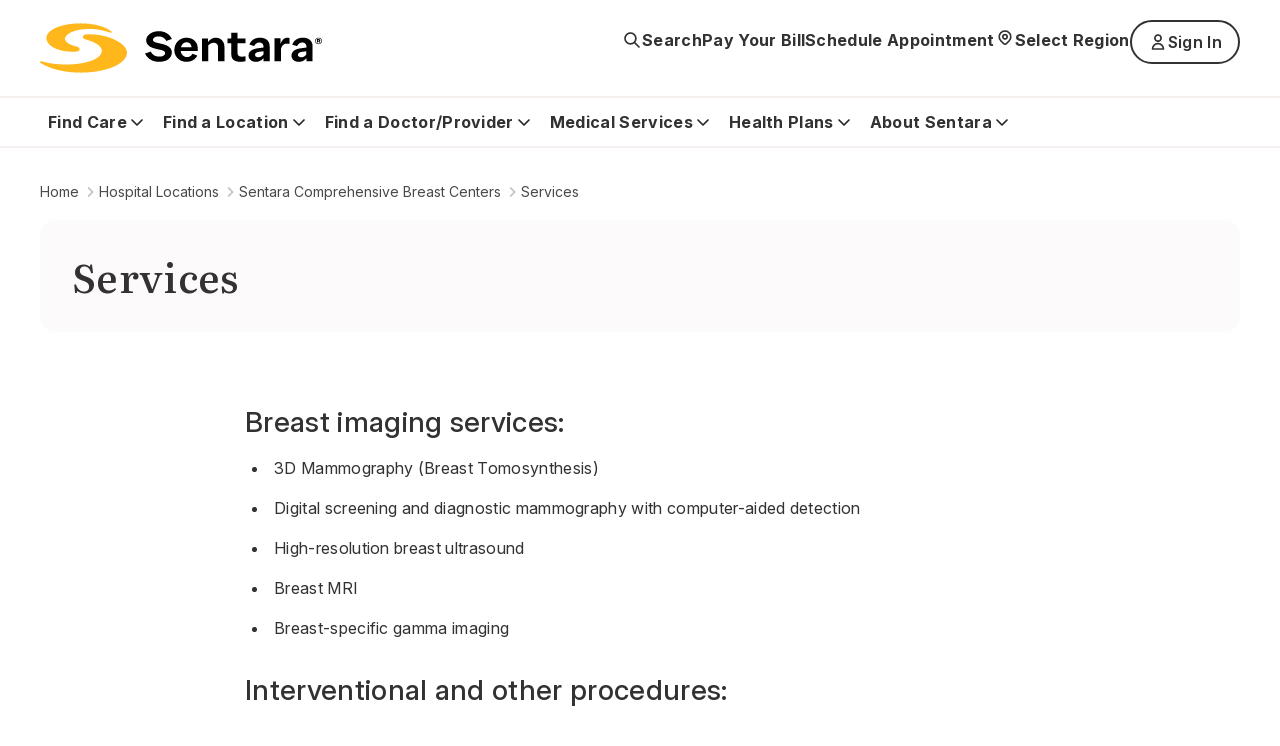

--- FILE ---
content_type: text/html; charset=utf-8
request_url: https://www.sentara.com/hospitalslocations/sentara-comprehensive-breast-centers/services
body_size: 25152
content:
<!doctype html><html lang="en"><head><title data-react-helmet="true">Sentara Comprehensive Breast Centers Services</title><meta data-react-helmet="true" name="title" content="Sentara Comprehensive Breast Centers Services"/><meta data-react-helmet="true" name="description" content="Learn more about the services offered at Sentara Comprehensive Breast Centers."/><meta data-react-helmet="true" property="og:url" content="https://www.sentara.com/hospitalslocations/sentara-comprehensive-breast-centers/services"/><meta data-react-helmet="true" property="og:title" content="Services"/><meta data-react-helmet="true" property="og:description" content="Learn more about the services offered at Sentara Comprehensive Breast Centers."/><meta data-react-helmet="true" property="og:site_name" content="Sentara"/><meta data-react-helmet="true" property="og:site" content="www.sentara.com"/><meta data-react-helmet="true" property="og:type" content="website"/><link data-react-helmet="true" rel="alternate" href="https://www.sentara.com/hospitalslocations/sentara-comprehensive-breast-centers/services" hrefLang="en"/><link data-react-helmet="true" rel="alternate" href="https://www.sentara.com/hospitalslocations/sentara-comprehensive-breast-centers/services" hrefLang="x-default"/><link data-react-helmet="true" rel="canonical" href="https://www.sentara.com/hospitalslocations/sentara-comprehensive-breast-centers/services"/><link data-react-helmet="true" rel="icon" href="https://shc-p-001.sitecorecontenthub.cloud/api/public/content/1d49410ac7a84aab986bd1dd5b47a907?v=d21492c7" type="image/x-icon"/><link data-react-helmet="true" rel="preconnect" href="https://fonts.googleapis.com"/><link data-react-helmet="true" rel="preconnect" href="https://fonts.gstatic.com" crossOrigin="anonymous"/><meta charset="utf-8"/><meta name="viewport" content="width=device-width,initial-scale=1,shrink-to-fit=no"/><meta name="theme-color" content="#000000"/><script defer="defer" src="/dist/sentara/static/js/main.3bbcbbf9.js"></script><link href="/dist/sentara/static/css/main.3297f654.css" rel="stylesheet"></head><body><noscript>You need to enable JavaScript to run this app.</noscript><div id="root"><main id="theme" data-theme="sentara" class="px-4 flex flex-col min-h-screen" style="--neutral-50:#FCFAFA;--neutral-100:#F5F0EE;--neutral-200:#EEE7E4;--neutral-300:#CDC3C0;--neutral-400:#B3A8A2;--neutral-500:#333131;--neutral-600:#696363;--neutral-700:#4B4849;--neutral-800:#333131;--neutral-900:#171717;--primary-50:#F3F3F7;--primary-100:#B4C4FC;--primary-200:#6C85FF;--primary-300:#B0B0D4;--primary-400:#8989C3;--primary-500:#3B3BA8;--primary-600:#434384;--primary-700:#3A3A6A;--primary-800:#333366;--primary-900:#242438;--classIsFull:#F3F3F7;--headersBackground:#0076A8"><div data-uniqueid="2f2c3989-5106-4358-af5f-df9733a6167a_Alert_72a1b40a-1e5b-45dc-a5b6-0127f96e736f" data-component-name="Alert"></div><div style="--primary-50:#F3F3F7;--primary-100:#E9E9F1;--primary-200:#EEE7E4;--primary-300:#E1D5D1;--primary-400:#4B4849;--primary-500:#333131;--primary-600:#434384;--primary-700:#3A3A6A;--primary-800:#171717;--primary-900:#242438;--neutral-50:#FCFAFA;--neutral-100:#F5F0EE;--neutral-200:#EEE7E4;--neutral-300:#E1D5D1;--neutral-400:#B3A8A2;--neutral-500:#8D8585;--neutral-600:#5B5857;--neutral-700:#4B4849;--neutral-800:#333131;--neutral-900:#171717;--classIsFull:#F5F5F5;--headersBackground:#FFFFFF" class="header-Container" id="header_id" data-uniqueid="2f2c3989-5106-4358-af5f-df9733a6167a_Header_a2d56119-1086-4c58-925c-701e12fad479" data-skipcontentid="skip-content-id" data-component-name="Header"><header class="header" data-testid="header"><div class="header-Top" data-testid="header-top" style="background-color:#FFFFFF"><div class="header-TopContainer"><a href="/" class="header-MainLogo" title="Sentara logo" target="" aria-label="Sentara logo" data-testid="mainLogoLink"><img src="https://shc-p-001.sitecorecontenthub.cloud/api/public/content/8fc2b982dcf9475a8eab9f40c9423b10?v=691bf632" alt="Sentara logo"/></a><button class="buttonLayout buttonLayout_navigation_medium button header-SearchButton" data-testid="topButtons-SearchButton"><span class="buttonLayout-Icon" data-testid="buttonLayout-iconLeft"><svg width="20" height="20" viewBox="0 0 20 20" fill="none" xmlns="http://www.w3.org/2000/svg"><path d="M17 17L12.3333 12.3333M13.8889 8.44444C13.8889 11.4513 11.4513 13.8889 8.44444 13.8889C5.43756 13.8889 3 11.4513 3 8.44444C3 5.43756 5.43756 3 8.44444 3C11.4513 3 13.8889 5.43756 13.8889 8.44444Z" stroke="#262626" stroke-width="1.67" stroke-linecap="round" stroke-linejoin="round"></path></svg></span><span class="header-SearchButtonText" data-testid="header-searchButtonText">Search</span></button><button class="buttonLayout buttonLayout_navigation_large button locationSelector-RegionButton header-MobileView" aria-label="Select Region" data-testid="location-selector-region-button"><span class="buttonLayout-Icon" data-testid="buttonLayout-iconLeft"><svg width="20" height="20" viewBox="0 0 20 20" fill="none" xmlns="http://www.w3.org/2000/svg"><path d="M14.1007 12.8995C13.5075 13.4927 12.3487 14.6515 11.4138 15.5863C10.6328 16.3674 9.36738 16.3672 8.58633 15.5862C7.66878 14.6686 6.53036 13.5302 5.89966 12.8995C3.63501 10.6348 3.63501 6.96313 5.89966 4.69848C8.1643 2.43384 11.836 2.43384 14.1007 4.69848C16.3653 6.96313 16.3653 10.6348 14.1007 12.8995Z" stroke="#262626" stroke-width="1.67" stroke-linecap="round" stroke-linejoin="round"></path><path d="M12.1748 8.79899C12.1748 10 11.2012 10.9736 10.0002 10.9736C8.79915 10.9736 7.82554 10 7.82554 8.79899C7.82554 7.59798 8.79915 6.62437 10.0002 6.62437C11.2012 6.62437 12.1748 7.59798 12.1748 8.79899Z" stroke="#262626" stroke-width="1.67" stroke-linecap="round" stroke-linejoin="round"></path></svg></span><span class="locationSelector-RegionButtonText">Select Region</span></button><div class="header-SpecialButtonsGroup header-DesktopView" data-testid="header-specialButtonsGroup"><div class="headerNavigationLinks header-DesktopView" data-testid="header-navigation-links"><a class="buttonLayout buttonLayout_navigation_medium headerNavigationLinks-Item" href="/billing" text="Pay Your Bill" aria_label="Pay Your Bill" target="" data-testid="headerNavigationLinks-topNavigationLink-0">Pay Your Bill</a><a class="buttonLayout buttonLayout_navigation_medium headerNavigationLinks-Item" href="/find-a-doctor-or-provider/sentara-medical-group/schedule-an-appointment" text="Schedule Appointment" aria_label="Schedule Appointment" target="" data-testid="headerNavigationLinks-topNavigationLink-1">Schedule Appointment</a></div><button class="buttonLayout buttonLayout_navigation_large button locationSelector-RegionButton header-DesktopView" aria-label="Select Region" data-testid="location-selector-region-button"><span class="buttonLayout-Icon" data-testid="buttonLayout-iconLeft"><svg width="20" height="20" viewBox="0 0 20 20" fill="none" xmlns="http://www.w3.org/2000/svg"><path d="M14.1007 12.8995C13.5075 13.4927 12.3487 14.6515 11.4138 15.5863C10.6328 16.3674 9.36738 16.3672 8.58633 15.5862C7.66878 14.6686 6.53036 13.5302 5.89966 12.8995C3.63501 10.6348 3.63501 6.96313 5.89966 4.69848C8.1643 2.43384 11.836 2.43384 14.1007 4.69848C16.3653 6.96313 16.3653 10.6348 14.1007 12.8995Z" stroke="#262626" stroke-width="1.67" stroke-linecap="round" stroke-linejoin="round"></path><path d="M12.1748 8.79899C12.1748 10 11.2012 10.9736 10.0002 10.9736C8.79915 10.9736 7.82554 10 7.82554 8.79899C7.82554 7.59798 8.79915 6.62437 10.0002 6.62437C11.2012 6.62437 12.1748 7.59798 12.1748 8.79899Z" stroke="#262626" stroke-width="1.67" stroke-linecap="round" stroke-linejoin="round"></path></svg></span><span class="locationSelector-RegionButtonText">Select Region</span></button><div class="header-headerSignIn"><button class="buttonLayout buttonLayout_none_small button" aria-haspopup="true" aria-expanded="false" aria-controls="signInDropdownMenu" aria-label="Sign In button" type="button" data-testid="signInLink">Sign In</button><ul id="signInDropdownMenu" class="SignInDropdownMenu " role="menu" aria-label="Sign In button dropdown menu" tabindex="-1"><li role="menuitem" class="buttonLayout buttonLayout_secondary_large"><a href=" https://mychart.sentara.com/mychart/" target="" aria-label="Sentara MyChart">Sentara MyChart</a></li><li role="menuitem" class="buttonLayout buttonLayout_secondary_large"><a href="https://member.sentarahealthplans.com/sign-in" target="_blank" rel="noopener noreferrer" aria-label="Health Plan Member Portal">Health Plan Member Portal</a></li></ul></div><div class="headerNavigationLinks header-MobileView" data-testid="header-navigation-links"><a class="buttonLayout buttonLayout_navigation_medium headerNavigationLinks-Item" href="/billing" text="Pay Your Bill" aria_label="Pay Your Bill" target="" data-testid="headerNavigationLinks-topNavigationLink-0">Pay Your Bill</a><a class="buttonLayout buttonLayout_navigation_medium headerNavigationLinks-Item" href="/find-a-doctor-or-provider/sentara-medical-group/schedule-an-appointment" text="Schedule Appointment" aria_label="Schedule Appointment" target="" data-testid="headerNavigationLinks-topNavigationLink-1">Schedule Appointment</a></div></div><button class="buttonLayout buttonLayout_navigation_medium button header-MenuButton" aria-label="Navigation Menu" data-testid="side-menu-button"><span class="buttonLayout-Icon" data-testid="buttonLayout-iconRight"><svg width="20" height="20" viewBox="0 0 20 20" fill="none" xmlns="http://www.w3.org/2000/svg"><path d="M3 4.75H17M3 10H17M3 15.25H17" stroke="#262626" stroke-width="1.67" stroke-linecap="round" stroke-linejoin="round"></path></svg></span></button><div aria-live="polite" class="header-ScreenReaderMessage">Main navigation is closed</div></div></div><div class="header-BottomContainer"><div class="header-CloseContainer"><button class="buttonLayout buttonLayout_navigation_medium button header-CloseButton" aria-label="Close main navigation"><span class="buttonLayout-Icon" data-testid="buttonLayout-iconLeft"><svg width="20" height="20" viewBox="0 0 20 20" fill="none" xmlns="http://www.w3.org/2000/svg"><path fill-rule="evenodd" clip-rule="evenodd" d="M 3 3 L 17 17 M 10 10 L 3 17 M 10 10 L 17 3" stroke-width="2"></path></svg></span>Close main navigation</button></div><nav class="header-Navigation" data-testid="header-navigation"><ul class="header-NavList"><li class="mainNavigationItem" data-testid="mainNavigationItem-0"><div class="mainNavigationItem-ButtonsContainer" data-testid="mainNavigationItem-buttonsContainer"><button class="buttonLayout buttonLayout_navigation_large button mainNavigationItem-BackButton" data-testid="header-mobile-back-button" aria-label="Back to the main navigation level"><span class="buttonLayout-Icon" data-testid="buttonLayout-iconLeft"><svg width="20" height="20" viewBox="0 0 20 20" fill="none" xmlns="http://www.w3.org/2000/svg"><path d="M15 8L10 13L5 8" stroke="#262626" stroke-width="1.67" stroke-linecap="round" stroke-linejoin="round"></path></svg></span>Back to the main navigation level</button><button class="buttonLayout buttonLayout_navigation_large button mainNavigationLink" data-testid="mainNavigationItem-0-mainNavigationLink-button" aria-label="Find Care button">Find Care<span class="buttonLayout-Icon" data-testid="buttonLayout-iconRight"><svg width="20" height="20" viewBox="0 0 20 20" fill="none" xmlns="http://www.w3.org/2000/svg"><path d="M15 8L10 13L5 8" stroke="#262626" stroke-width="1.67" stroke-linecap="round" stroke-linejoin="round"></path></svg></span></button></div><div data-testid="secondary-navigation" class="mainNavigationItem-SecondaryNav mainNavigationItem-SecondaryNav_TwoColumn"><p class="mainNavigationItem-ShortSummary" data-testid="mainNavigationItem-short-summary">Sentara offers convenient options for care depending on your condition.</p><div class="mainNavigationItem-SecondaryNavBlock"><ul class="mainNavigationItem-SecondaryNavList" data-testid="secondaryNavList"><li class="mainNavigationItem-SecondaryNavListItem" data-testid="mainNavigationItem-0-secondaryNavigationLink-listItem-0"><a href="/hospitalslocations/sentara-virtual-care/our-care-teams" class="buttonLayout buttonLayout_navigation_large secondaryNavigationLink-Link" target="" data-testid="mainNavigationItem-0-secondaryNavigationLink-0" aria-label="Virtual Care">Virtual Care</a></li><li class="mainNavigationItem-SecondaryNavListItem" data-testid="mainNavigationItem-0-secondaryNavigationLink-listItem-1"><a href="/find-care/walk-in-care-locations" class="buttonLayout buttonLayout_navigation_large secondaryNavigationLink-Link" target="" data-testid="mainNavigationItem-0-secondaryNavigationLink-1" aria-label="Walk-In Care">Walk-In Care</a></li><li class="mainNavigationItem-SecondaryNavListItem" data-testid="mainNavigationItem-0-secondaryNavigationLink-listItem-2"><a href="/hospitalslocations/sentara-urgent-care/locations" class="buttonLayout buttonLayout_navigation_large secondaryNavigationLink-Link" target="" data-testid="mainNavigationItem-0-secondaryNavigationLink-2" aria-label="Urgent Care">Urgent Care</a></li><li class="mainNavigationItem-SecondaryNavListItem" data-testid="mainNavigationItem-0-secondaryNavigationLink-listItem-3"><a href="/find-a-doctor-or-provider/sentara-medical-group/schedule-an-appointment" class="buttonLayout buttonLayout_navigation_large secondaryNavigationLink-Link" target="" data-testid="mainNavigationItem-0-secondaryNavigationLink-3" aria-label="New Patient Appointment">New Patient Appointment</a></li><li class="mainNavigationItem-SecondaryNavListItem" data-testid="mainNavigationItem-0-secondaryNavigationLink-listItem-4"><a href="/hospitalslocations?types=Emergency" class="buttonLayout buttonLayout_navigation_large secondaryNavigationLink-Link" target="" data-testid="mainNavigationItem-0-secondaryNavigationLink-4" aria-label="Emergency Room">Emergency Room</a></li></ul><a href="/find-care" class="buttonLayout buttonLayout_link_large mainNavigationItem-LinkCTA" target="" data-testid="mainNavigationItem-linkCTA" aria-label="Which Should I Choose?">Which Should I Choose?</a></div></div></li><li class="mainNavigationItem" data-testid="mainNavigationItem-1"><div class="mainNavigationItem-ButtonsContainer" data-testid="mainNavigationItem-buttonsContainer"><button class="buttonLayout buttonLayout_navigation_large button mainNavigationItem-BackButton" data-testid="header-mobile-back-button" aria-label="Back to the main navigation level"><span class="buttonLayout-Icon" data-testid="buttonLayout-iconLeft"><svg width="20" height="20" viewBox="0 0 20 20" fill="none" xmlns="http://www.w3.org/2000/svg"><path d="M15 8L10 13L5 8" stroke="#262626" stroke-width="1.67" stroke-linecap="round" stroke-linejoin="round"></path></svg></span>Back to the main navigation level</button><button class="buttonLayout buttonLayout_navigation_large button mainNavigationLink" data-testid="mainNavigationItem-1-mainNavigationLink-button" aria-label="Find a Location button">Find a Location<span class="buttonLayout-Icon" data-testid="buttonLayout-iconRight"><svg width="20" height="20" viewBox="0 0 20 20" fill="none" xmlns="http://www.w3.org/2000/svg"><path d="M15 8L10 13L5 8" stroke="#262626" stroke-width="1.67" stroke-linecap="round" stroke-linejoin="round"></path></svg></span></button></div><div data-testid="secondary-navigation" class="mainNavigationItem-SecondaryNav"><p class="mainNavigationItem-ShortSummary" data-testid="mainNavigationItem-short-summary">Sentara operates more than 100 sites of care across Virginia and North Carolina. Find locations near you.</p><div class="mainNavigationItem-SecondaryNavBlock"><ul class="mainNavigationItem-SecondaryNavList mainNavigationItem-SecondaryNavList_InlineLinks" data-testid="secondaryNavList"><li class="mainNavigationItem-SecondaryNavListItem" data-testid="mainNavigationItem-1-secondaryNavigationLink-listItem-0"><a href="/hospitalslocations?types=Hospitals" class="buttonLayout buttonLayout_navigation_large secondaryNavigationLink-Link" target="" data-testid="mainNavigationItem-1-secondaryNavigationLink-0" aria-label="Hospitals">Hospitals</a></li><li class="mainNavigationItem-SecondaryNavListItem" data-testid="mainNavigationItem-1-secondaryNavigationLink-listItem-1"><a href="/hospitalslocations?types=Imaging+Center" class="buttonLayout buttonLayout_navigation_large secondaryNavigationLink-Link" target="" data-testid="mainNavigationItem-1-secondaryNavigationLink-1" aria-label="Imaging Centers">Imaging Centers</a></li><li class="mainNavigationItem-SecondaryNavListItem" data-testid="mainNavigationItem-1-secondaryNavigationLink-listItem-2"><a href="/hospitalslocations?types=Senior+Care" class="buttonLayout buttonLayout_navigation_large secondaryNavigationLink-Link" target="" data-testid="mainNavigationItem-1-secondaryNavigationLink-2" aria-label="Senior Care">Senior Care</a></li><li class="mainNavigationItem-SecondaryNavListItem" data-testid="mainNavigationItem-1-secondaryNavigationLink-listItem-3"><a href="/hospitalslocations?types=Schools" class="buttonLayout buttonLayout_navigation_large secondaryNavigationLink-Link" target="" data-testid="mainNavigationItem-1-secondaryNavigationLink-3" aria-label="Schools">Schools</a></li><li class="mainNavigationItem-SecondaryNavListItem" data-testid="mainNavigationItem-1-secondaryNavigationLink-listItem-4"><a href="/hospitalslocations?types=Urgent+Care" class="buttonLayout buttonLayout_navigation_large secondaryNavigationLink-Link" target="" data-testid="mainNavigationItem-1-secondaryNavigationLink-4" aria-label="Urgent Care">Urgent Care</a></li><li class="mainNavigationItem-SecondaryNavListItem" data-testid="mainNavigationItem-1-secondaryNavigationLink-listItem-5"><a href="/hospitalslocations?types=Emergency" class="buttonLayout buttonLayout_navigation_large secondaryNavigationLink-Link" target="" data-testid="mainNavigationItem-1-secondaryNavigationLink-5" aria-label="Emergency">Emergency</a></li><li class="mainNavigationItem-SecondaryNavListItem" data-testid="mainNavigationItem-1-secondaryNavigationLink-listItem-6"><a href="/hospitalslocations?types=Outpatient+Care" class="buttonLayout buttonLayout_navigation_large secondaryNavigationLink-Link" target="" data-testid="mainNavigationItem-1-secondaryNavigationLink-6" aria-label="Outpatient Care">Outpatient Care</a></li><li class="mainNavigationItem-SecondaryNavListItem" data-testid="mainNavigationItem-1-secondaryNavigationLink-listItem-7"><a href="/hospitalslocations?types=Primary+Care" class="buttonLayout buttonLayout_navigation_large secondaryNavigationLink-Link" target="" data-testid="mainNavigationItem-1-secondaryNavigationLink-7" aria-label="Primary Care">Primary Care</a></li><li class="mainNavigationItem-SecondaryNavListItem" data-testid="mainNavigationItem-1-secondaryNavigationLink-listItem-8"><a href="/hospitalslocations?types=Therapy+and+Fitness" class="buttonLayout buttonLayout_navigation_large secondaryNavigationLink-Link" target="" data-testid="mainNavigationItem-1-secondaryNavigationLink-8" aria-label="Therapy &amp; Fitness">Therapy &amp; Fitness</a></li><li class="mainNavigationItem-SecondaryNavListItem" data-testid="mainNavigationItem-1-secondaryNavigationLink-listItem-9"><a href="/hospitalslocations?types=Home+Care" class="buttonLayout buttonLayout_navigation_large secondaryNavigationLink-Link" target="" data-testid="mainNavigationItem-1-secondaryNavigationLink-9" aria-label="Home Care">Home Care</a></li></ul><a href="/hospitalslocations" class="buttonLayout buttonLayout_link_large mainNavigationItem-LinkCTA" target="" data-testid="mainNavigationItem-linkCTA" aria-label="View Nearby Locations">View Nearby Locations</a></div></div></li><li class="mainNavigationItem" data-testid="mainNavigationItem-2"><div class="mainNavigationItem-ButtonsContainer" data-testid="mainNavigationItem-buttonsContainer"><button class="buttonLayout buttonLayout_navigation_large button mainNavigationItem-BackButton" data-testid="header-mobile-back-button" aria-label="Back to the main navigation level"><span class="buttonLayout-Icon" data-testid="buttonLayout-iconLeft"><svg width="20" height="20" viewBox="0 0 20 20" fill="none" xmlns="http://www.w3.org/2000/svg"><path d="M15 8L10 13L5 8" stroke="#262626" stroke-width="1.67" stroke-linecap="round" stroke-linejoin="round"></path></svg></span>Back to the main navigation level</button><button class="buttonLayout buttonLayout_navigation_large button mainNavigationLink" data-testid="mainNavigationItem-2-mainNavigationLink-button" aria-label="Find a Doctor/Provider button">Find a Doctor/Provider<span class="buttonLayout-Icon" data-testid="buttonLayout-iconRight"><svg width="20" height="20" viewBox="0 0 20 20" fill="none" xmlns="http://www.w3.org/2000/svg"><path d="M15 8L10 13L5 8" stroke="#262626" stroke-width="1.67" stroke-linecap="round" stroke-linejoin="round"></path></svg></span></button></div><div data-testid="secondary-navigation" class="mainNavigationItem-SecondaryNav mainNavigationItem-SecondaryNav_TwoColumn"><p class="mainNavigationItem-ShortSummary" data-testid="mainNavigationItem-short-summary">Find a doctor or other health care provider perfect for your medical needs.</p><div class="mainNavigationItem-SecondaryNavBlock"><ul class="mainNavigationItem-SecondaryNavList mainNavigationItem-SecondaryNavList_InlineLinks" data-testid="secondaryNavList"><li class="mainNavigationItem-SecondaryNavListItem" data-testid="mainNavigationItem-2-secondaryNavigationLink-listItem-0"><a href="/find-a-doctor-or-provider" class="buttonLayout buttonLayout_navigation_large secondaryNavigationLink-Link" target="" data-testid="mainNavigationItem-2-secondaryNavigationLink-0" aria-label="Find a Doctor or Provider">Find a Doctor or Provider</a></li><li class="mainNavigationItem-SecondaryNavListItem" data-testid="mainNavigationItem-2-secondaryNavigationLink-listItem-1"><a href="/find-a-doctor-or-provider/sentara-medical-group/schedule-an-appointment" class="buttonLayout buttonLayout_navigation_large secondaryNavigationLink-Link" target="" data-testid="mainNavigationItem-2-secondaryNavigationLink-1" aria-label="Schedule an Appointment">Schedule an Appointment</a></li><li class="mainNavigationItem-SecondaryNavListItem" data-testid="mainNavigationItem-2-secondaryNavigationLink-listItem-2"><a href="/find-a-doctor-or-provider/sentara-medical-group/primary-care" class="buttonLayout buttonLayout_navigation_large secondaryNavigationLink-Link" target="" data-testid="mainNavigationItem-2-secondaryNavigationLink-2" aria-label="Primary Care">Primary Care</a></li><li class="mainNavigationItem-SecondaryNavListItem" data-testid="mainNavigationItem-2-secondaryNavigationLink-listItem-3"><a href="/find-a-doctor-or-provider/np-pa" class="buttonLayout buttonLayout_navigation_large secondaryNavigationLink-Link" target="" data-testid="mainNavigationItem-2-secondaryNavigationLink-3" aria-label="What is an NP or PA?">What is an NP or PA?</a></li><li class="mainNavigationItem-SecondaryNavListItem" data-testid="mainNavigationItem-2-secondaryNavigationLink-listItem-4"><a href="/find-a-doctor-or-provider/sentara-medical-group" class="buttonLayout buttonLayout_navigation_large secondaryNavigationLink-Link" target="" data-testid="mainNavigationItem-2-secondaryNavigationLink-4" aria-label="Sentara Medical Group">Sentara Medical Group</a></li></ul><a href="/find-a-doctor-or-provider" class="buttonLayout buttonLayout_link_large mainNavigationItem-LinkCTA" target="" data-testid="mainNavigationItem-linkCTA" aria-label="Find a Doctor or Provider">Find a Doctor or Provider</a></div></div></li><li class="mainNavigationItem" data-testid="mainNavigationItem-3"><div class="mainNavigationItem-ButtonsContainer" data-testid="mainNavigationItem-buttonsContainer"><button class="buttonLayout buttonLayout_navigation_large button mainNavigationItem-BackButton" data-testid="header-mobile-back-button" aria-label="Back to the main navigation level"><span class="buttonLayout-Icon" data-testid="buttonLayout-iconLeft"><svg width="20" height="20" viewBox="0 0 20 20" fill="none" xmlns="http://www.w3.org/2000/svg"><path d="M15 8L10 13L5 8" stroke="#262626" stroke-width="1.67" stroke-linecap="round" stroke-linejoin="round"></path></svg></span>Back to the main navigation level</button><button class="buttonLayout buttonLayout_navigation_large button mainNavigationLink" data-testid="mainNavigationItem-3-mainNavigationLink-button" aria-label="Medical Services button">Medical Services<span class="buttonLayout-Icon" data-testid="buttonLayout-iconRight"><svg width="20" height="20" viewBox="0 0 20 20" fill="none" xmlns="http://www.w3.org/2000/svg"><path d="M15 8L10 13L5 8" stroke="#262626" stroke-width="1.67" stroke-linecap="round" stroke-linejoin="round"></path></svg></span></button></div><div data-testid="secondary-navigation" class="mainNavigationItem-SecondaryNav mainNavigationItem-SecondaryNav_TwoColumn"><p class="mainNavigationItem-ShortSummary" data-testid="mainNavigationItem-short-summary">Sentara offers a wide range of medical services throughout Virginia and North Carolina.</p><div class="mainNavigationItem-SecondaryNavBlock"><ul class="mainNavigationItem-SecondaryNavList mainNavigationItem-SecondaryNavList_InlineLinks" data-testid="secondaryNavList"><li class="mainNavigationItem-SecondaryNavListItem" data-testid="mainNavigationItem-3-secondaryNavigationLink-listItem-0"><a href="/medicalservices/cancer" class="buttonLayout buttonLayout_navigation_large secondaryNavigationLink-Link" target="" data-testid="mainNavigationItem-3-secondaryNavigationLink-0" aria-label="Cancer">Cancer</a></li><li class="mainNavigationItem-SecondaryNavListItem" data-testid="mainNavigationItem-3-secondaryNavigationLink-listItem-1"><a href="/medicalservices/emergency-services" class="buttonLayout buttonLayout_navigation_large secondaryNavigationLink-Link" target="" data-testid="mainNavigationItem-3-secondaryNavigationLink-1" aria-label="Emergency">Emergency</a></li><li class="mainNavigationItem-SecondaryNavListItem" data-testid="mainNavigationItem-3-secondaryNavigationLink-listItem-2"><a href="/medicalservices/heart-and-vascular" class="buttonLayout buttonLayout_navigation_large secondaryNavigationLink-Link" target="" data-testid="mainNavigationItem-3-secondaryNavigationLink-2" aria-label="Heart &amp; Vascular">Heart &amp; Vascular</a></li><li class="mainNavigationItem-SecondaryNavListItem" data-testid="mainNavigationItem-3-secondaryNavigationLink-listItem-3"><a href="/medicalservices/home-care" class="buttonLayout buttonLayout_navigation_large secondaryNavigationLink-Link" target="" data-testid="mainNavigationItem-3-secondaryNavigationLink-3" aria-label="Home Care">Home Care</a></li><li class="mainNavigationItem-SecondaryNavListItem" data-testid="mainNavigationItem-3-secondaryNavigationLink-listItem-4"><a href="/medicalservices/imaging" class="buttonLayout buttonLayout_navigation_large secondaryNavigationLink-Link" target="" data-testid="mainNavigationItem-3-secondaryNavigationLink-4" aria-label="Imaging">Imaging</a></li><li class="mainNavigationItem-SecondaryNavListItem" data-testid="mainNavigationItem-3-secondaryNavigationLink-listItem-5"><a href="/medicalservices/maternity" class="buttonLayout buttonLayout_navigation_large secondaryNavigationLink-Link" target="" data-testid="mainNavigationItem-3-secondaryNavigationLink-5" aria-label="Maternity">Maternity</a></li><li class="mainNavigationItem-SecondaryNavListItem" data-testid="mainNavigationItem-3-secondaryNavigationLink-listItem-6"><a href="/medicalservices/neurosciences" class="buttonLayout buttonLayout_navigation_large secondaryNavigationLink-Link" target="" data-testid="mainNavigationItem-3-secondaryNavigationLink-6" aria-label="Neurosciences">Neurosciences</a></li><li class="mainNavigationItem-SecondaryNavListItem" data-testid="mainNavigationItem-3-secondaryNavigationLink-listItem-7"><a href="/medicalservices/orthopedics" class="buttonLayout buttonLayout_navigation_large secondaryNavigationLink-Link" target="" data-testid="mainNavigationItem-3-secondaryNavigationLink-7" aria-label="Orthopedics">Orthopedics</a></li><li class="mainNavigationItem-SecondaryNavListItem" data-testid="mainNavigationItem-3-secondaryNavigationLink-listItem-8"><a href="/medicalservices/rehabilitation-and-therapy" class="buttonLayout buttonLayout_navigation_large secondaryNavigationLink-Link" target="" data-testid="mainNavigationItem-3-secondaryNavigationLink-8" aria-label="Rehabilitation &amp; Therapy">Rehabilitation &amp; Therapy</a></li><li class="mainNavigationItem-SecondaryNavListItem" data-testid="mainNavigationItem-3-secondaryNavigationLink-listItem-9"><a href="/medicalservices/weight-loss/weight-loss-surgery" class="buttonLayout buttonLayout_navigation_large secondaryNavigationLink-Link" target="" data-testid="mainNavigationItem-3-secondaryNavigationLink-9" aria-label="Weight Loss Surgery">Weight Loss Surgery</a></li></ul><a href="/medicalservices" class="buttonLayout buttonLayout_link_large mainNavigationItem-LinkCTA" target="" data-testid="mainNavigationItem-linkCTA" aria-label="View All Services">View All Services</a></div></div></li><li class="mainNavigationItem" data-testid="mainNavigationItem-4"><div class="mainNavigationItem-ButtonsContainer" data-testid="mainNavigationItem-buttonsContainer"><button class="buttonLayout buttonLayout_navigation_large button mainNavigationItem-BackButton" data-testid="header-mobile-back-button" aria-label="Back to the main navigation level"><span class="buttonLayout-Icon" data-testid="buttonLayout-iconLeft"><svg width="20" height="20" viewBox="0 0 20 20" fill="none" xmlns="http://www.w3.org/2000/svg"><path d="M15 8L10 13L5 8" stroke="#262626" stroke-width="1.67" stroke-linecap="round" stroke-linejoin="round"></path></svg></span>Back to the main navigation level</button><button class="buttonLayout buttonLayout_navigation_large button mainNavigationLink" data-testid="mainNavigationItem-4-mainNavigationLink-button" aria-label="Health Plans button">Health Plans<span class="buttonLayout-Icon" data-testid="buttonLayout-iconRight"><svg width="20" height="20" viewBox="0 0 20 20" fill="none" xmlns="http://www.w3.org/2000/svg"><path d="M15 8L10 13L5 8" stroke="#262626" stroke-width="1.67" stroke-linecap="round" stroke-linejoin="round"></path></svg></span></button></div><div data-testid="secondary-navigation" class="mainNavigationItem-SecondaryNav mainNavigationItem-SecondaryNav_TwoColumn"><p class="mainNavigationItem-ShortSummary" data-testid="mainNavigationItem-short-summary">With us, you&#x27;re more than a number</p><div class="mainNavigationItem-SecondaryNavBlock"><ul class="mainNavigationItem-SecondaryNavList mainNavigationItem-SecondaryNavList_InlineLinks" data-testid="secondaryNavList"><li class="mainNavigationItem-SecondaryNavListItem" data-testid="mainNavigationItem-4-secondaryNavigationLink-listItem-0"><a href="https://www.sentarahealthplans.com/en/plans" class="buttonLayout buttonLayout_navigation_large secondaryNavigationLink-Link" title="Shop for insurance" target="_blank" rel="noopener noreferrer" lang="en" data-testid="mainNavigationItem-4-secondaryNavigationLink-0" aria-label="Shop for insurance">Shop for insurance</a></li><li class="mainNavigationItem-SecondaryNavListItem" data-testid="mainNavigationItem-4-secondaryNavigationLink-listItem-1"><a href="https://www.sentarahealthplans.com/en/members" class="buttonLayout buttonLayout_navigation_large secondaryNavigationLink-Link" title="Manage my plan" target="_blank" rel="noopener noreferrer" lang="en" data-testid="mainNavigationItem-4-secondaryNavigationLink-1" aria-label="Manage my plan">Manage my plan</a></li><li class="mainNavigationItem-SecondaryNavListItem" data-testid="mainNavigationItem-4-secondaryNavigationLink-listItem-2"><a href="https://www.sentarahealthplans.com/en/find-doctors-drugs-and-facilities" class="buttonLayout buttonLayout_navigation_large secondaryNavigationLink-Link" title="Find in-network doctors, drugs and facilities" target="_blank" rel="noopener noreferrer" lang="en" data-testid="mainNavigationItem-4-secondaryNavigationLink-2" aria-label="Find in-network doctors, drugs and facilities">Find in-network doctors, drugs and facilities</a></li><li class="mainNavigationItem-SecondaryNavListItem" data-testid="mainNavigationItem-4-secondaryNavigationLink-listItem-3"><a href="https://www.sentarahealthplans.com/en/" class="buttonLayout buttonLayout_navigation_large secondaryNavigationLink-Link" title="More about Sentara Health Plans" target="_blank" rel="noopener noreferrer" lang="en" data-testid="mainNavigationItem-4-secondaryNavigationLink-3" aria-label="More about Sentara Health Plans">More about Sentara Health Plans</a></li></ul></div></div></li><li class="mainNavigationItem" data-testid="mainNavigationItem-5"><div class="mainNavigationItem-ButtonsContainer" data-testid="mainNavigationItem-buttonsContainer"><button class="buttonLayout buttonLayout_navigation_large button mainNavigationItem-BackButton" data-testid="header-mobile-back-button" aria-label="Back to the main navigation level"><span class="buttonLayout-Icon" data-testid="buttonLayout-iconLeft"><svg width="20" height="20" viewBox="0 0 20 20" fill="none" xmlns="http://www.w3.org/2000/svg"><path d="M15 8L10 13L5 8" stroke="#262626" stroke-width="1.67" stroke-linecap="round" stroke-linejoin="round"></path></svg></span>Back to the main navigation level</button><button class="buttonLayout buttonLayout_navigation_large button mainNavigationLink" data-testid="mainNavigationItem-5-mainNavigationLink-button" aria-label="About Sentara button">About Sentara<span class="buttonLayout-Icon" data-testid="buttonLayout-iconRight"><svg width="20" height="20" viewBox="0 0 20 20" fill="none" xmlns="http://www.w3.org/2000/svg"><path d="M15 8L10 13L5 8" stroke="#262626" stroke-width="1.67" stroke-linecap="round" stroke-linejoin="round"></path></svg></span></button></div><div data-testid="secondary-navigation" class="mainNavigationItem-SecondaryNav mainNavigationItem-SecondaryNav_TwoColumn"><p class="mainNavigationItem-ShortSummary" data-testid="mainNavigationItem-short-summary">Sentara has a long history of innovation, compassion and community benefit.</p><div class="mainNavigationItem-SecondaryNavBlock"><ul class="mainNavigationItem-SecondaryNavList mainNavigationItem-SecondaryNavList_InlineLinks" data-testid="secondaryNavList"><li class="mainNavigationItem-SecondaryNavListItem" data-testid="mainNavigationItem-5-secondaryNavigationLink-listItem-0"><a href="/aboutus/about-sentara" class="buttonLayout buttonLayout_navigation_large secondaryNavigationLink-Link" title="who we are" target="" lang="en" data-testid="mainNavigationItem-5-secondaryNavigationLink-0" aria-label="who we are">Who we are</a></li><li class="mainNavigationItem-SecondaryNavListItem" data-testid="mainNavigationItem-5-secondaryNavigationLink-listItem-1"><a href="/aboutus/careers" class="buttonLayout buttonLayout_navigation_large secondaryNavigationLink-Link" target="" data-testid="mainNavigationItem-5-secondaryNavigationLink-1" aria-label="Careers">Careers</a></li><li class="mainNavigationItem-SecondaryNavListItem" data-testid="mainNavigationItem-5-secondaryNavigationLink-listItem-2"><a href="/aboutus/news" class="buttonLayout buttonLayout_navigation_large secondaryNavigationLink-Link" target="" data-testid="mainNavigationItem-5-secondaryNavigationLink-2" aria-label="Newsroom">Newsroom</a></li><li class="mainNavigationItem-SecondaryNavListItem" data-testid="mainNavigationItem-5-secondaryNavigationLink-listItem-3"><a href="/community-involvement" class="buttonLayout buttonLayout_navigation_large secondaryNavigationLink-Link" title="Community Involvement" target="_blank" rel="noopener noreferrer" lang="en" data-testid="mainNavigationItem-5-secondaryNavigationLink-3" aria-label="Community Involvement">Community Involvement</a></li><li class="mainNavigationItem-SecondaryNavListItem" data-testid="mainNavigationItem-5-secondaryNavigationLink-listItem-4"><a href="/aboutus/about-sentara/sentara-health-plans" class="buttonLayout buttonLayout_navigation_large secondaryNavigationLink-Link" title="Sentara Health Plans" target="" lang="en" data-testid="mainNavigationItem-5-secondaryNavigationLink-4" aria-label="Sentara Health Plans">Sentara Health Plans</a></li></ul><a href="/aboutus" class="buttonLayout buttonLayout_link_large mainNavigationItem-LinkCTA" target="" data-testid="mainNavigationItem-linkCTA" aria-label="More About Sentara">More About Sentara</a></div></div></li></ul></nav></div></header></div><div data-uniqueid="2f2c3989-5106-4358-af5f-df9733a6167a_Breadcrumbs_39e004d9-9aec-403d-88ed-6b2d9e9a07d1" data-component-name="Breadcrumbs"><nav aria-label="Breadcrumb" class="breadcrumbs" data-testid="nav-breadcrumbs"><ol class="breadcrumbs-Wrapper"><li class="breadcrumbs-Container"><a href="/" class="breadcrumbs-Item" data-testid="breadcrumb-link">Home</a><svg width="16" height="16" viewBox="0 0 16 16" fill="none" xmlns="http://www.w3.org/2000/svg" class="breadcrumbs-Icon" data-testid="breadcrumb-icon"><path d="M5.59998 4L9.59998 8L5.59998 12" stroke="#D4D4D4" stroke-width="1.67" stroke-linecap="round" stroke-linejoin="round"></path></svg></li><li class="breadcrumbs-Container"><a href="/hospitalslocations" class="breadcrumbs-Item" data-testid="breadcrumb-link">Hospital Locations</a><svg width="16" height="16" viewBox="0 0 16 16" fill="none" xmlns="http://www.w3.org/2000/svg" class="breadcrumbs-Icon" data-testid="breadcrumb-icon"><path d="M5.59998 4L9.59998 8L5.59998 12" stroke="#D4D4D4" stroke-width="1.67" stroke-linecap="round" stroke-linejoin="round"></path></svg></li><li class="breadcrumbs-Container"><a href="/hospitalslocations/sentara-comprehensive-breast-centers" class="breadcrumbs-Item" data-testid="breadcrumb-link">Sentara Comprehensive Breast Centers</a><svg width="16" height="16" viewBox="0 0 16 16" fill="none" xmlns="http://www.w3.org/2000/svg" class="breadcrumbs-Icon" data-testid="breadcrumb-icon"><path d="M5.59998 4L9.59998 8L5.59998 12" stroke="#D4D4D4" stroke-width="1.67" stroke-linecap="round" stroke-linejoin="round"></path></svg></li><li class="breadcrumbs-Container"><a href="/hospitalslocations/sentara-comprehensive-breast-centers/services" class="breadcrumbs-Item" data-testid="breadcrumb-link" aria-current="page">Services</a></li></ol></nav></div><div data-uniqueid="2f2c3989-5106-4358-af5f-df9733a6167a_HeroBanner_653e139e-28fd-4b61-9fb8-42e5e274e40d" data-component-name="HeroBanner"><section class="banner"><div class="banner-InfoContainer"><h1 class="banner-Header" data-testid="banner-header">Services</h1></div></section></div><div data-uniqueid="2f2c3989-5106-4358-af5f-df9733a6167a_RichText_b89dbb32-f1a6-499d-a203-92d5f49feb69" data-component-name="RichText"><section style="scroll-margin-top:0"><div class="richText richText_default" data-testid="richTextComponent"><h3>Breast imaging services:</h3>
<ul>
    <li><a href="/404 Page?item=web%3a%7bC961CDF0-B6B6-4B63-860A-3A9539C4BE12%7d%40en" aria-label="3D Mammography">3D Mammography</a> (Breast Tomosynthesis)</li>
    <li>Digital screening and diagnostic <a href="/medicalservices/mammography/about-your-mammography" aria-label="mammography">mammography</a>&nbsp;with computer-aided detection</li>
    <li><a href="/medicalservices/imaging/services/high-resolution-breast-ultrasound" aria-label="High-resolution breast ultrasound">High-resolution breast ultrasound</a></li>
    <li><a href="/404 Page?item=web%3a%7b640F3136-03E6-4E29-8BF2-D2D3F1F9A33A%7d%40en" aria-label="Breast MRI">Breast MRI</a></li>
    <li><a href="/medicalservices/imaging/services/breast-specific-gamma-imaging" aria-label="Breast-specific gamma imaging">Breast-specific gamma imaging</a></li>
</ul>
<h3>Interventional and other procedures:</h3>
<ul>
    <li>Percutaneous (nonsurgical) needle breast biopsy</li>
    <li>Stereotactic breast biopsy</li>
    <li>Ultrasound-guided core breast biopsy</li>
    <li>MRI-guided core breast biopsy</li>
    <li>Ultrasound-guided fine-needle aspiration</li>
    <li>Needle localization</li>
    <li>Galactography</li>
    <li><a href="/medicalservices/imaging/services/bone-densitometry" aria-label="Bone densitometry">Bone densitometry</a></li>
</ul>
<h3>Patient navigator:</h3>
<p>A patient navigator serves as a resource through diagnosis and treatment for cancer patients and their families.</p></div></section></div><footer class="footer" data-uniqueid="2f2c3989-5106-4358-af5f-df9733a6167a_Footer_34d00799-6659-4f14-bb58-d54337a74675" data-component-name="Footer" aria-label="Footer" role="contentinfo"><section class="footer-Container" data-testid="footer-container"><section class="footer-FlexibleColumns"><section class="linksSection" data-testid="linksSection"><h2 class="linksSection-Title" data-testid="linkSection-title">About Sentara</h2><ul class="linksSection-LinksList" data-testid="flexible-area-links"><li><a href="/aboutus/about-sentara" class="buttonLayout buttonLayout_none_large linksSection-Link" title="Who We Are" target="" lang="en" data-testid="linkSelection-link-0" aria-label="Who We Are">Who We Are</a></li><li><a href="/aboutus/careers" class="buttonLayout buttonLayout_none_large linksSection-Link" target="" data-testid="linkSelection-link-1" aria-label="Careers">Careers</a></li><li><a href="/aboutus/news" class="buttonLayout buttonLayout_none_large linksSection-Link" target="" data-testid="linkSelection-link-2" aria-label="Newsroom">Newsroom</a></li><li><a href="/for-providers" class="buttonLayout buttonLayout_none_large linksSection-Link" title="Physicians &amp; Providers" target="" data-testid="linkSelection-link-3" aria-label="Physicians &amp; Providers">Physicians &amp; Providers</a></li><li><a href="/for-employees" class="buttonLayout buttonLayout_none_large linksSection-Link" title="Employees" target="" data-testid="linkSelection-link-4" aria-label="Employees">Employees</a></li><li><a href="/contact-us" class="buttonLayout buttonLayout_none_large linksSection-Link" target="" data-testid="linkSelection-link-5" aria-label="Contact Us">Contact Us</a></li></ul></section><section class="linksSection" data-testid="linksSection"><h2 class="linksSection-Title" data-testid="linkSection-title">Sentara Health Plans</h2><ul class="linksSection-LinksList" data-testid="flexible-area-links"><li><a href="https://www.sentarahealthplans.com/en/plans" class="buttonLayout buttonLayout_none_large linksSection-Link" target="_blank" rel="noopener noreferrer" data-testid="linkSelection-link-0" aria-label="Shop for insurance - this link will open a new tab or window">Shop for insurance</a></li><li><a href="https://www.sentarahealthplans.com/en/company/about/quality-and-accreditation" class="buttonLayout buttonLayout_none_large linksSection-Link" target="_blank" rel="noopener noreferrer" data-testid="linkSelection-link-1" aria-label="Quality and accreditation - this link will open a new tab or window">Quality and accreditation</a></li><li><a href="https://www.sentarahealthplans.com/en/members" class="buttonLayout buttonLayout_none_large linksSection-Link" target="_blank" rel="noopener noreferrer" data-testid="linkSelection-link-2" aria-label="Members - this link will open a new tab or window">Members</a></li><li><a href="https://www.sentarahealthplans.com/en/employers" class="buttonLayout buttonLayout_none_large linksSection-Link CLP-footer-brandCampaign-Employers" target="_blank" rel="noopener noreferrer" data-testid="linkSelection-link-3" aria-label="Employers - this link will open a new tab or window">Employers</a></li><li><a href="https://www.sentarahealthplans.com/en/providers" class="buttonLayout buttonLayout_none_large linksSection-Link CLP-footer-brandCampaign-Providers" target="_blank" rel="noopener noreferrer" data-testid="linkSelection-link-4" aria-label="Providers - this link will open a new tab or window">Providers</a></li><li><a href="https://www.sentarahealthplans.com/en/brokers" class="buttonLayout buttonLayout_none_large linksSection-Link CLP-footer-brandCampaign-Brokers" target="_blank" rel="noopener noreferrer" data-testid="linkSelection-link-5" aria-label="Brokers - this link will open a new tab or window">Brokers</a></li></ul></section><section class="linksSection" data-testid="linksSection"><h2 class="linksSection-Title" data-testid="linkSection-title">Learn more about</h2><ul class="linksSection-LinksList" data-testid="flexible-area-links"><li><a href="/classes-and-events/Event-Search" class="buttonLayout buttonLayout_none_large linksSection-Link" target="" data-testid="linkSelection-link-0" aria-label="Classes, Events &amp; Support Groups">Classes, Events &amp; Support Groups</a></li><li><a href="/aboutus/foundations-and-giving" class="buttonLayout buttonLayout_none_large linksSection-Link" target="" data-testid="linkSelection-link-1" aria-label="Foundations and Giving">Foundations and Giving</a></li><li><a href="/community-involvement" class="buttonLayout buttonLayout_none_large linksSection-Link" target="" data-testid="linkSelection-link-2" aria-label="Community Involvement">Community Involvement</a></li><li><a href="/aboutus/community-outreach/community-health-needs-assessments" class="buttonLayout buttonLayout_none_large linksSection-Link" target="" data-testid="linkSelection-link-3" aria-label="Community Health Needs Assessments">Community Health Needs Assessments</a></li><li><a href="/billing/financial-assistance" class="buttonLayout buttonLayout_none_large linksSection-Link" target="" data-testid="linkSelection-link-4" aria-label="Financial Assistance">Financial Assistance</a></li><li><a href="/billing/estimating-hospital-charges" class="buttonLayout buttonLayout_none_large linksSection-Link" target="" data-testid="linkSelection-link-5" aria-label="Price Transparency">Price Transparency</a></li><li><a href="/Documents/s/SAMC-Medical-Debt-Mitigation-Policy-1125-FINALspaUSpdf-4169186" class="buttonLayout buttonLayout_none_large linksSection-Link" title="NC Medical Debt Mitigation" target="_blank" rel="noopener noreferrer" data-testid="linkSelection-link-6" aria-label="NC Medical Debt Mitigation">NC Medical Debt Mitigation</a></li><li></li></ul><div class="lastColumnPlaceholders"><div class="SocialNetworksWeb"><section class="socialNetworksList" data-testid="socialNetworkList"><h2 class="socialNetworksList-Heading" data-testid="socialNetworkList-heading">Follow Us</h2><ul class="socialNetworksList-Networks"><li><a href="https://www.facebook.com/sentarahealth" class="" title="Facebook" target="_blank" rel="noopener noreferrer" aria-label="Facebook" data-testid="Networks-0"><div class="image socialNetworksList-Image" data-testid="image"><img width="24" height="24" alt="Vector.svg" stylelabs-content-id="32963" stylelabs-content-type="Image" thumbnailsrc="https://shc-p-001.sitecorecontenthub.cloud/api/gateway/32963/thumbnail" loading="lazy" src="https://shc-p-001.sitecorecontenthub.cloud/api/public/content/39bc1860cb0d4c448060989ca9208a0d?v=a6d429c1"/></div></a></li><li><a href="https://twitter.com/sentarahealth" class="" title="Twitter" target="_blank" rel="noopener noreferrer" aria-label="Twitter" data-testid="Networks-1"><div class="image socialNetworksList-Image" data-testid="image"><img width="72" height="72" alt="Company=Twitter, Style=Colour, Background=None@3x-1.png" stylelabs-content-id="1556791" stylelabs-content-type="Image" thumbnailsrc="https://shc-p-001.sitecorecontenthub.cloud/api/gateway/1556791/thumbnail" loading="lazy" src="https://shc-p-001.sitecorecontenthub.cloud/api/public/content/53edefcd8b1d46b0873b8b7eb243f48e?v=4a0f1992"/></div></a></li><li><a href="https://www.instagram.com/sentarahealth/" class="" title="Instagram" target="_blank" rel="noopener noreferrer" aria-label="Instagram" data-testid="Networks-2"><div class="image socialNetworksList-Image" data-testid="image"><img width="25" height="24" alt="Intagram.svg" stylelabs-content-id="32989" stylelabs-content-type="Image" thumbnailsrc="https://shc-p-001.sitecorecontenthub.cloud/api/gateway/32989/thumbnail" loading="lazy" src="https://shc-p-001.sitecorecontenthub.cloud/api/public/content/ba6f9650d39343bb9ae5478f1156a2ac?v=2162c10c"/></div></a></li><li><a href="https://www.linkedin.com/company/sentara-healthcare/" class="" title="LinkedIn" target="_blank" rel="noopener noreferrer" aria-label="LinkedIn" data-testid="Networks-3"><div class="image socialNetworksList-Image" data-testid="image"><img width="25" height="24" alt="Linkedin.svg" stylelabs-content-id="32997" stylelabs-content-type="Image" thumbnailsrc="https://shc-p-001.sitecorecontenthub.cloud/api/gateway/32997/thumbnail" loading="lazy" src="https://shc-p-001.sitecorecontenthub.cloud/api/public/content/d1717e284dc94e70ad576f6a88ecb22d?v=d8b7d468"/></div></a></li><li><a href="https://www.youtube.com/user/SentaraHealthcare" class="" title="YouTube" target="_blank" rel="noopener noreferrer" aria-label="YouTube" data-testid="Networks-4"><div class="image socialNetworksList-Image" data-testid="image"><img width="24" height="18" alt="Youtube.svg" stylelabs-content-id="33067" stylelabs-content-type="Image" thumbnailsrc="https://shc-p-001.sitecorecontenthub.cloud/api/gateway/33067/thumbnail" loading="lazy" src="https://shc-p-001.sitecorecontenthub.cloud/api/public/content/b0521ac308fd4636a49bba7f0b4f6f50?v=ba9bfe3f"/></div></a></li></ul></section><div class="richText" data-testid="richText"><strong>Download Our Apps</strong></div><div class="richText" data-testid="richText">Sentara <section class="getApps" data-testid="getAppButtons"><a href="https://apps.apple.com/app/apple-store/id490172455?pt=702677&amp;ct=MobileFooterAd&amp;mt=8" title="Download the Sentara App on the App Store" target="_blank" rel="noopener noreferrer" aria-label="Download the Sentara App on the App Store" data-testid="getApps-apple-app">
<div class="image getApps-Image" data-testid="image"><img width="120" height="40" alt="getAppleButton.svg" stylelabs-content-id="33087" stylelabs-content-type="Image" thumbnailsrc="https://shc-p-001.sitecorecontenthub.cloud/api/gateway/33087/thumbnail" loading="lazy" src="https://shc-p-001.sitecorecontenthub.cloud/api/public/content/77b3e90d1a564ce2a7dcf1e265b45eb2?v=59c2523f"></div>
<svg width="20" height="20" viewBox="0 0 20 20" fill="none" xmlns="http://www.w3.org/2000/svg" data-testid="externalLinkIcon"><path d="M8.25 4.75H4.75C3.7835 4.75 3 5.5335 3 6.5V15.25C3 16.2165 3.7835 17 4.75 17H13.5C14.4665 17 15.25 16.2165 15.25 15.25V11.75M11.75 3H17M17 3V8.25M17 3L8.25 11.75" stroke="white" stroke-width="1.67" stroke-linecap="round" stroke-linejoin="round"></path></svg></a><a href="https://play.google.com/store/apps/details?id=com.sentara.android&amp;hl=en_US" title="Download the Sentara Android App on Google Play" target="_blank" rel="noopener noreferrer" aria-label="Download the Sentara Android App on Google Play" data-testid="getApps-google-app">
<div class="image getApps-Image" data-testid="image"><img width="135" height="40" alt="getGoogleButton.svg" stylelabs-content-id="33089" stylelabs-content-type="Image" thumbnailsrc="https://shc-p-001.sitecorecontenthub.cloud/api/gateway/33089/thumbnail" loading="lazy" src="https://shc-p-001.sitecorecontenthub.cloud/api/public/content/b0b5bd7681814b458f9634888ed30f4b?v=e6dfdede"></div>
<svg width="20" height="20" viewBox="0 0 20 20" fill="none" xmlns="http://www.w3.org/2000/svg" data-testid="externalLinkIcon"><path d="M8.25 4.75H4.75C3.7835 4.75 3 5.5335 3 6.5V15.25C3 16.2165 3.7835 17 4.75 17H13.5C14.4665 17 15.25 16.2165 15.25 15.25V11.75M11.75 3H17M17 3V8.25M17 3L8.25 11.75" stroke="white" stroke-width="1.67" stroke-linecap="round" stroke-linejoin="round"></path></svg></a></section></div><div class="richText" data-testid="richText">Sentara Health Plans<section class="getApps" data-testid="getAppButtons"><a href="https://itunes.apple.com/us/app/myoptima/id853146367?mt=8" title="Download the Sentara App on the App Store" target="_blank" rel="noopener noreferrer" aria-label="Download the Sentara App on the App Store" data-testid="getApps-apple-app">
<div class="image getApps-Image" data-testid="image"><img width="120" height="40" alt="getAppleButton.svg" stylelabs-content-id="33087" stylelabs-content-type="Image" thumbnailsrc="https://shc-p-001.sitecorecontenthub.cloud/api/gateway/33087/thumbnail" loading="lazy" src="https://shc-p-001.sitecorecontenthub.cloud/api/public/content/77b3e90d1a564ce2a7dcf1e265b45eb2?v=59c2523f"></div>
<svg width="20" height="20" viewBox="0 0 20 20" fill="none" xmlns="http://www.w3.org/2000/svg" data-testid="externalLinkIcon"><path d="M8.25 4.75H4.75C3.7835 4.75 3 5.5335 3 6.5V15.25C3 16.2165 3.7835 17 4.75 17H13.5C14.4665 17 15.25 16.2165 15.25 15.25V11.75M11.75 3H17M17 3V8.25M17 3L8.25 11.75" stroke="white" stroke-width="1.67" stroke-linecap="round" stroke-linejoin="round"></path></svg></a><a href="https://play.google.com/store/apps/details?id=com.optimahealth.myoptima" title="Download the Sentara Android App on Google Play" target="_blank" rel="noopener noreferrer" aria-label="Download the Sentara Android App on Google Play" data-testid="getApps-google-app">
<div class="image getApps-Image" data-testid="image"><img width="135" height="40" alt="getGoogleButton.svg" stylelabs-content-id="33089" stylelabs-content-type="Image" thumbnailsrc="https://shc-p-001.sitecorecontenthub.cloud/api/gateway/33089/thumbnail" loading="lazy" src="https://shc-p-001.sitecorecontenthub.cloud/api/public/content/b0b5bd7681814b458f9634888ed30f4b?v=e6dfdede"></div>
<svg width="20" height="20" viewBox="0 0 20 20" fill="none" xmlns="http://www.w3.org/2000/svg" data-testid="externalLinkIcon"><path d="M8.25 4.75H4.75C3.7835 4.75 3 5.5335 3 6.5V15.25C3 16.2165 3.7835 17 4.75 17H13.5C14.4665 17 15.25 16.2165 15.25 15.25V11.75M11.75 3H17M17 3V8.25M17 3L8.25 11.75" stroke="white" stroke-width="1.67" stroke-linecap="round" stroke-linejoin="round"></path></svg></a></section></div></div></div></section><div class="SocialNetworksWeb"><section class="socialNetworksList" data-testid="socialNetworkList"><h2 class="socialNetworksList-Heading" data-testid="socialNetworkList-heading">Follow Us</h2><ul class="socialNetworksList-Networks"><li><a href="https://www.facebook.com/sentarahealth" class="" title="Facebook" target="_blank" rel="noopener noreferrer" aria-label="Facebook" data-testid="Networks-0"><div class="image socialNetworksList-Image" data-testid="image"><img width="24" height="24" alt="Vector.svg" stylelabs-content-id="32963" stylelabs-content-type="Image" thumbnailsrc="https://shc-p-001.sitecorecontenthub.cloud/api/gateway/32963/thumbnail" loading="lazy" src="https://shc-p-001.sitecorecontenthub.cloud/api/public/content/39bc1860cb0d4c448060989ca9208a0d?v=a6d429c1"/></div></a></li><li><a href="https://twitter.com/sentarahealth" class="" title="Twitter" target="_blank" rel="noopener noreferrer" aria-label="Twitter" data-testid="Networks-1"><div class="image socialNetworksList-Image" data-testid="image"><img width="72" height="72" alt="Company=Twitter, Style=Colour, Background=None@3x-1.png" stylelabs-content-id="1556791" stylelabs-content-type="Image" thumbnailsrc="https://shc-p-001.sitecorecontenthub.cloud/api/gateway/1556791/thumbnail" loading="lazy" src="https://shc-p-001.sitecorecontenthub.cloud/api/public/content/53edefcd8b1d46b0873b8b7eb243f48e?v=4a0f1992"/></div></a></li><li><a href="https://www.instagram.com/sentarahealth/" class="" title="Instagram" target="_blank" rel="noopener noreferrer" aria-label="Instagram" data-testid="Networks-2"><div class="image socialNetworksList-Image" data-testid="image"><img width="25" height="24" alt="Intagram.svg" stylelabs-content-id="32989" stylelabs-content-type="Image" thumbnailsrc="https://shc-p-001.sitecorecontenthub.cloud/api/gateway/32989/thumbnail" loading="lazy" src="https://shc-p-001.sitecorecontenthub.cloud/api/public/content/ba6f9650d39343bb9ae5478f1156a2ac?v=2162c10c"/></div></a></li><li><a href="https://www.linkedin.com/company/sentara-healthcare/" class="" title="LinkedIn" target="_blank" rel="noopener noreferrer" aria-label="LinkedIn" data-testid="Networks-3"><div class="image socialNetworksList-Image" data-testid="image"><img width="25" height="24" alt="Linkedin.svg" stylelabs-content-id="32997" stylelabs-content-type="Image" thumbnailsrc="https://shc-p-001.sitecorecontenthub.cloud/api/gateway/32997/thumbnail" loading="lazy" src="https://shc-p-001.sitecorecontenthub.cloud/api/public/content/d1717e284dc94e70ad576f6a88ecb22d?v=d8b7d468"/></div></a></li><li><a href="https://www.youtube.com/user/SentaraHealthcare" class="" title="YouTube" target="_blank" rel="noopener noreferrer" aria-label="YouTube" data-testid="Networks-4"><div class="image socialNetworksList-Image" data-testid="image"><img width="24" height="18" alt="Youtube.svg" stylelabs-content-id="33067" stylelabs-content-type="Image" thumbnailsrc="https://shc-p-001.sitecorecontenthub.cloud/api/gateway/33067/thumbnail" loading="lazy" src="https://shc-p-001.sitecorecontenthub.cloud/api/public/content/b0521ac308fd4636a49bba7f0b4f6f50?v=ba9bfe3f"/></div></a></li></ul></section><div class="richText" data-testid="richText"><strong>Download Our Apps</strong></div><div class="richText" data-testid="richText">Sentara <section class="getApps" data-testid="getAppButtons"><a href="https://apps.apple.com/app/apple-store/id490172455?pt=702677&amp;ct=MobileFooterAd&amp;mt=8" title="Download the Sentara App on the App Store" target="_blank" rel="noopener noreferrer" aria-label="Download the Sentara App on the App Store" data-testid="getApps-apple-app">
<div class="image getApps-Image" data-testid="image"><img width="120" height="40" alt="getAppleButton.svg" stylelabs-content-id="33087" stylelabs-content-type="Image" thumbnailsrc="https://shc-p-001.sitecorecontenthub.cloud/api/gateway/33087/thumbnail" loading="lazy" src="https://shc-p-001.sitecorecontenthub.cloud/api/public/content/77b3e90d1a564ce2a7dcf1e265b45eb2?v=59c2523f"></div>
<svg width="20" height="20" viewBox="0 0 20 20" fill="none" xmlns="http://www.w3.org/2000/svg" data-testid="externalLinkIcon"><path d="M8.25 4.75H4.75C3.7835 4.75 3 5.5335 3 6.5V15.25C3 16.2165 3.7835 17 4.75 17H13.5C14.4665 17 15.25 16.2165 15.25 15.25V11.75M11.75 3H17M17 3V8.25M17 3L8.25 11.75" stroke="white" stroke-width="1.67" stroke-linecap="round" stroke-linejoin="round"></path></svg></a><a href="https://play.google.com/store/apps/details?id=com.sentara.android&amp;hl=en_US" title="Download the Sentara Android App on Google Play" target="_blank" rel="noopener noreferrer" aria-label="Download the Sentara Android App on Google Play" data-testid="getApps-google-app">
<div class="image getApps-Image" data-testid="image"><img width="135" height="40" alt="getGoogleButton.svg" stylelabs-content-id="33089" stylelabs-content-type="Image" thumbnailsrc="https://shc-p-001.sitecorecontenthub.cloud/api/gateway/33089/thumbnail" loading="lazy" src="https://shc-p-001.sitecorecontenthub.cloud/api/public/content/b0b5bd7681814b458f9634888ed30f4b?v=e6dfdede"></div>
<svg width="20" height="20" viewBox="0 0 20 20" fill="none" xmlns="http://www.w3.org/2000/svg" data-testid="externalLinkIcon"><path d="M8.25 4.75H4.75C3.7835 4.75 3 5.5335 3 6.5V15.25C3 16.2165 3.7835 17 4.75 17H13.5C14.4665 17 15.25 16.2165 15.25 15.25V11.75M11.75 3H17M17 3V8.25M17 3L8.25 11.75" stroke="white" stroke-width="1.67" stroke-linecap="round" stroke-linejoin="round"></path></svg></a></section></div><div class="richText" data-testid="richText">Sentara Health Plans<section class="getApps" data-testid="getAppButtons"><a href="https://itunes.apple.com/us/app/myoptima/id853146367?mt=8" title="Download the Sentara App on the App Store" target="_blank" rel="noopener noreferrer" aria-label="Download the Sentara App on the App Store" data-testid="getApps-apple-app">
<div class="image getApps-Image" data-testid="image"><img width="120" height="40" alt="getAppleButton.svg" stylelabs-content-id="33087" stylelabs-content-type="Image" thumbnailsrc="https://shc-p-001.sitecorecontenthub.cloud/api/gateway/33087/thumbnail" loading="lazy" src="https://shc-p-001.sitecorecontenthub.cloud/api/public/content/77b3e90d1a564ce2a7dcf1e265b45eb2?v=59c2523f"></div>
<svg width="20" height="20" viewBox="0 0 20 20" fill="none" xmlns="http://www.w3.org/2000/svg" data-testid="externalLinkIcon"><path d="M8.25 4.75H4.75C3.7835 4.75 3 5.5335 3 6.5V15.25C3 16.2165 3.7835 17 4.75 17H13.5C14.4665 17 15.25 16.2165 15.25 15.25V11.75M11.75 3H17M17 3V8.25M17 3L8.25 11.75" stroke="white" stroke-width="1.67" stroke-linecap="round" stroke-linejoin="round"></path></svg></a><a href="https://play.google.com/store/apps/details?id=com.optimahealth.myoptima" title="Download the Sentara Android App on Google Play" target="_blank" rel="noopener noreferrer" aria-label="Download the Sentara Android App on Google Play" data-testid="getApps-google-app">
<div class="image getApps-Image" data-testid="image"><img width="135" height="40" alt="getGoogleButton.svg" stylelabs-content-id="33089" stylelabs-content-type="Image" thumbnailsrc="https://shc-p-001.sitecorecontenthub.cloud/api/gateway/33089/thumbnail" loading="lazy" src="https://shc-p-001.sitecorecontenthub.cloud/api/public/content/b0b5bd7681814b458f9634888ed30f4b?v=e6dfdede"></div>
<svg width="20" height="20" viewBox="0 0 20 20" fill="none" xmlns="http://www.w3.org/2000/svg" data-testid="externalLinkIcon"><path d="M8.25 4.75H4.75C3.7835 4.75 3 5.5335 3 6.5V15.25C3 16.2165 3.7835 17 4.75 17H13.5C14.4665 17 15.25 16.2165 15.25 15.25V11.75M11.75 3H17M17 3V8.25M17 3L8.25 11.75" stroke="white" stroke-width="1.67" stroke-linecap="round" stroke-linejoin="round"></path></svg></a></section></div></div></section><div class="horizontalDivider horizontalDivider_thickLight footer-Divider" data-testid="horizontalDividerElement-centered"><hr class="horizontalDivider-Divider" aria-hidden="true"/></div><section class="footer-BottomSection footer-BottomSection_aligned_center" data-testid="footer-bottom-section"><div><ul class="bottomLinks bottomLinks_alignment_center" data-testid="footer-bottom-links"><li><a class="buttonLayout buttonLayout_link_large bottomLinks-Link" href="/Policies-and-Agreements/Privacy-Policy" text="Privacy Policy" aria_label="Privacy Policy" target="" data-testid="footerBottomLinks-link0">Privacy Policy</a></li><li><a class="buttonLayout buttonLayout_link_large bottomLinks-Link" href="/Policies-and-Agreements/User-Agreement" text="User Agreement" aria_label="User Agreement" target="" data-testid="footerBottomLinks-link1">User Agreement</a></li><li><a class="buttonLayout buttonLayout_link_large bottomLinks-Link" href="/Policies-and-Agreements/Social-Media-and-Comments" text="Social Media Policy" aria_label="Social Media Policy" target="" data-testid="footerBottomLinks-link2">Social Media Policy</a></li><li><a class="buttonLayout buttonLayout_link_large bottomLinks-Link" href="/patientguide/your-care-experience/notice-of-nondiscrimination" text="Notice of Nondiscrimination" aria_label="Notice of Nondiscrimination" target="" data-testid="footerBottomLinks-link3">Notice of Nondiscrimination</a></li><li><a class="buttonLayout buttonLayout_link_large bottomLinks-Link" href="/patientguide/your-care-experience/sentara-compliance-office" text="Compliance Office" aria_label="Compliance Office" target="" data-testid="footerBottomLinks-link4">Compliance Office</a></li></ul></div><div><h3 class="bottomLinks-Title bottomLinks-Title_alignment_center" data-testid="footerBottomLinks-title">Language Assistance Available</h3><ul class="bottomLinks bottomLinks_alignment_center" data-testid="footer-bottom-languages"><li><a class="buttonLayout buttonLayout_link_large bottomLinks-Link" href="/patientguide/your-care-experience/language-assistance#Amharic" text="አማርኛ" aria_label="አማርኛ" target="" data-testid="footerBottomLinks-link0">አማርኛ</a></li><li><a class="buttonLayout buttonLayout_link_large bottomLinks-Link" href="/patientguide/your-care-experience/language-assistance#Arabic" text="العربية" aria_label="العربية" target="" data-testid="footerBottomLinks-link1">العربية</a></li><li><a class="buttonLayout buttonLayout_link_large bottomLinks-Link" href="/patientguide/your-care-experience/language-assistance#Bassa" text="Bassa" aria_label="Bassa" target="" data-testid="footerBottomLinks-link2">Bassa</a></li><li><a class="buttonLayout buttonLayout_link_large bottomLinks-Link" href="/patientguide/your-care-experience/language-assistance#Bengali" text="বাংলা" aria_label="বাংলা" target="" data-testid="footerBottomLinks-link3">বাংলা</a></li><li><a class="buttonLayout buttonLayout_link_large bottomLinks-Link" href="/patientguide/your-care-experience/language-assistance#Cambodian" text="ខ្មែរ" aria_label="ខ្មែរ" target="" data-testid="footerBottomLinks-link4">ខ្មែរ</a></li><li><a class="buttonLayout buttonLayout_link_large bottomLinks-Link" href="/patientguide/your-care-experience/language-assistance#Chinese" text="中文" aria_label="中文" target="" data-testid="footerBottomLinks-link5">中文</a></li><li><a class="buttonLayout buttonLayout_link_large bottomLinks-Link" href="/patientguide/your-care-experience/language-assistance#Farsi" text="فارسی" aria_label="فارسی" target="" data-testid="footerBottomLinks-link6">فارسی</a></li><li><a class="buttonLayout buttonLayout_link_large bottomLinks-Link" href="/patientguide/your-care-experience/language-assistance#French" text="Français" aria_label="Français" target="" data-testid="footerBottomLinks-link7">Français</a></li><li><a class="buttonLayout buttonLayout_link_large bottomLinks-Link" href="/patientguide/your-care-experience/language-assistance#German" text="Deutsch" aria_label="Deutsch" target="" data-testid="footerBottomLinks-link8">Deutsch</a></li><li><a class="buttonLayout buttonLayout_link_large bottomLinks-Link" href="/patientguide/your-care-experience/language-assistance#Gujarati" text="ગજુરાતી" aria_label="ગજુરાતી" target="" data-testid="footerBottomLinks-link9">ગજુરાતી</a></li><li><a class="buttonLayout buttonLayout_link_large bottomLinks-Link" href="/patientguide/your-care-experience/language-assistance#Hindi" text="हिंदी" aria_label="हिंदी" target="" data-testid="footerBottomLinks-link10">हिंदी</a></li><li><a class="buttonLayout buttonLayout_link_large bottomLinks-Link" href="/patientguide/your-care-experience/language-assistance#Hmong" text="Hmoob" aria_label="Hmoob" target="" data-testid="footerBottomLinks-link11">Hmoob</a></li><li><a class="buttonLayout buttonLayout_link_large bottomLinks-Link" href="/patientguide/your-care-experience/language-assistance#Ibo" text="Asụsụ Igbo" aria_label="Asụsụ Igbo" target="" data-testid="footerBottomLinks-link12">Asụsụ Igbo</a></li><li><a class="buttonLayout buttonLayout_link_large bottomLinks-Link" href="/patientguide/your-care-experience/language-assistance#Japanese" text="日本語" aria_label="日本語" target="" data-testid="footerBottomLinks-link13">日本語</a></li><li><a class="buttonLayout buttonLayout_link_large bottomLinks-Link" href="/patientguide/your-care-experience/language-assistance#Korean" text="한국어" aria_label="한국어" target="" data-testid="footerBottomLinks-link14">한국어</a></li><li><a class="buttonLayout buttonLayout_link_large bottomLinks-Link" href="/patientguide/your-care-experience/language-assistance#Laotian" text="ພາສາລາວ" aria_label="ພາສາລາວ" target="" data-testid="footerBottomLinks-link15">ພາສາລາວ</a></li><li><a class="buttonLayout buttonLayout_link_large bottomLinks-Link" href="/patientguide/your-care-experience/language-assistance#Russian" text="Русский" aria_label="Русский" target="" data-testid="footerBottomLinks-link16">Русский</a></li><li><a class="buttonLayout buttonLayout_link_large bottomLinks-Link" href="/patientguide/your-care-experience/language-assistance#Spanish" text="Español" aria_label="Español" target="" data-testid="footerBottomLinks-link17">Español</a></li><li><a class="buttonLayout buttonLayout_link_large bottomLinks-Link" href="/patientguide/your-care-experience/language-assistance#Urdu" text="ارُدُو" aria_label="ارُدُو" target="" data-testid="footerBottomLinks-link18">ارُدُو</a></li><li><a class="buttonLayout buttonLayout_link_large bottomLinks-Link" href="/patientguide/your-care-experience/language-assistance#Vietnamese" text="Tiếng Việt" aria_label="Tiếng Việt" target="" data-testid="footerBottomLinks-link19">Tiếng Việt</a></li><li><a class="buttonLayout buttonLayout_link_large bottomLinks-Link" href="/patientguide/your-care-experience/language-assistance#Yoruba" text="èdè Yorùbá" aria_label="èdè Yorùbá" target="" data-testid="footerBottomLinks-link20">èdè Yorùbá</a></li></ul></div><div class="richText copyright-Copyright" data-testid="copyright">Copyright © 2025 Sentara Health</div></section></section></footer><div data-testid="custom-code-element" class="customCode"></div></main></div><script type="application/json" id="__JSS_STATE__">{"sitecore":{"context":{"pageEditing":false,"site":{"name":"sentara","apiName":"sentara"},"pageState":"normal","language":"en","itemPath":"\u002Fhospitalslocations\u002Fsentara-comprehensive-breast-centers\u002Fservices","sitecoreDictionary":{"allResultsText":"All Results","nextStartDate":"Next Start Date","nextStartDateSecondaryOption":"","eventDetails":"Event Details","eventDetailsSecondaryOption":"","additionalStartDates":"Additional Start Dates","additionalStartDatesSecondaryOption":"","moreDatesAndLocations":"More Dates and Locations","moreDatesAndLocationsSecondaryOption":""},"mainLogoImage":"https:\u002F\u002Fshc-p-001.sitecorecontenthub.cloud\u002Fapi\u002Fpublic\u002Fcontent\u002F8fc2b982dcf9475a8eab9f40c9423b10?v=691bf632","faviconImage":"https:\u002F\u002Fshc-p-001.sitecorecontenthub.cloud\u002Fapi\u002Fpublic\u002Fcontent\u002F1d49410ac7a84aab986bd1dd5b47a907?v=d21492c7","theme":{"neutral50":"#FCFAFA","neutral100":"#F5F0EE","neutral200":"#EEE7E4","neutral300":"#CDC3C0","neutral400":"#B3A8A2","neutral500":"#333131","neutral600":"#696363","neutral700":"#4B4849","neutral800":"#333131","neutral900":"#171717","primary50":"#F3F3F7","primary100":"#B4C4FC","primary200":"#6C85FF","primary300":"#B0B0D4","primary400":"#8989C3","primary500":"#3B3BA8","primary600":"#434384","primary700":"#3A3A6A","primary800":"#333366","primary900":"#242438","classIsFull":"#F3F3F7","headersBackground":"#0076A8"},"geolocation":null,"myChartSettings":{"subscriptionKey":"c65ef33a834446bb8f82fe1bf7ed48fb","apiUrl":"https:\u002F\u002Fsentara-api.sentara.com\u002Fcommon\u002Fv1\u002FUser","domain":"https:\u002F\u002Fsentara-api.sentara.com\u002Fconsumer\u002Fv1\u002FChart\u002Fsso","redirectUrl":"https:\u002F\u002Fmychart.sentara.com\u002Fmychart\u002Finside.asp?","isMyChartAvailable":true},"pageTitle":"Sentara Comprehensive Breast Centers Services","currentUrl":"https:\u002F\u002Fwww.sentara.com:443\u002Fhospitalslocations\u002Fsentara-comprehensive-breast-centers\u002Fservices","brightcoveAccountId":"59156709001","salesforceBeaconScript":"https:\u002F\u002Fcdn.evgnet.com\u002Fbeacon\u002Fsentarahealth\u002Fsentara_sitecore_prod\u002Fscripts\u002Fevergage.min.js","currency":"$","distanceUnit":"mi","serverTime":"2025-12-27T23:16:35.1022741Z","languages":["en"],"canonicalUrl":"https:\u002F\u002Fwww.sentara.com\u002Fhospitalslocations\u002Fsentara-comprehensive-breast-centers\u002Fservices","openGraphDescription":"Learn more about the services offered at Sentara Comprehensive Breast Centers.","openGraphSite":"www.sentara.com","openGraphSiteName":"Sentara","openGraphTitle":"Services","openGraphType":"website","seoTitle":"Sentara Comprehensive Breast Centers Services","seoDescription":"Learn more about the services offered at Sentara Comprehensive Breast Centers.","seoKeywords":"","seoRobots":"","AdobeAnalyticsBeaconTagText":"https:\u002F\u002Fassets.adobedtm.com\u002Ff97e2f200bd3\u002F0b02a15ee64f\u002Flaunch-0e65af7a43c0.min.js","confirmitSettings":{"confirmitScript":"\u003C!-- Forsta Digital Feedback Program --\u003E\r\n\u003Cscript id='cf-program-m2ryaT' src='https:\u002F\u002Fcdn.hxplatform.pressganey.com\u002Floader?programKey=m2ryaT' async\u003E\u003C\u002Fscript\u003E\r\n\u003C!-- End Forsta Digital Feedback Program --\u003E"},"scripts":"\u002F\u002Fcdn.callrail.com\u002Fcompanies\u002F637655897\u002Fca93f73962276aec1dd1\u002F12\u002Fswap.js","heroBannerDelayTime":800,"heroBannerSpotClass":"home-aSpot-oneSentaraTest-div","departmentWaitTimeRefreshInterval":30000,"providerPlaceholderImage":{"href":"https:\u002F\u002Fshc-p-001.sitecorecontenthub.cloud\u002Fapi\u002Fpublic\u002Fcontent\u002F9cf0b7b0242b4acbaf6a4a3f5b468a63?v=6b97dab5","title":"FPO-Default-Avatar.png"}},"route":{"name":"services","displayName":"services","fields":{"Revised Date":{"value":"0001-01-01T00:00:00Z"},"Show Revised Date":{"value":false},"Include Descendants":{"value":false},"Use Auto Date Logic":{"value":false},"Publish Display Date":{"value":"2023-02-03T00:00:00Z"},"Content Type Display Name":{"value":"Webpage Content"},"Section - Auto":{"value":""},"Section - Manual":{"value":""},"Page Subtitle":{"value":""},"CTA Two Style":{"value":"primary"},"CTA One":{"value":{"href":""}},"CTA Two":{"value":{"href":""}},"CTA One Style":{"value":"primary"},"Image":{"value":{}},"Hide On Page":{"value":false},"Hide On Section":{"value":false},"Show In Navigation":{"value":true},"Display In Search Results":{"value":true},"SEO Keywords":{"value":""},"SEO Description":{"value":"Learn more about the services offered at Sentara Comprehensive Breast Centers."},"SEO Title":{"value":"Sentara Comprehensive Breast Centers Services"},"SEO Robots":{"value":""},"Canonical URL":{"value":""},"Open Graph Description":{"value":""},"Open Graph Image":{"value":{}},"Open Graph Title":{"value":""},"Apply SEO Title Postfix":{"value":true},"Page Title":{"value":"Services"},"Page Title - Short":{"value":""},"Last Publish Date":{"value":"2025-06-30T19:04:17Z"},"Theme":null,"User Roles":[],"Show Page In Sitemap":{"value":true},"Content Calculation Pattern":[{"id":"8fbd8b75-0f8e-45d0-9d88-56f21b723cc7","url":"\u002Fsitecore\u002Fsystem\u002FSettings\u002FSentara\u002FFoundation\u002FGlobal-Search\u002FContent-Field-Calculations-Patterns\u002FAccordion","name":"Accordion","displayName":"Accordion","fields":{}},{"id":"3962f6c6-ef0d-4e77-926e-303e7a616aca","url":"\u002Fsitecore\u002Fsystem\u002FSettings\u002FSentara\u002FFoundation\u002FGlobal-Search\u002FContent-Field-Calculations-Patterns\u002FArticle-Page-Body","name":"Article Page Body","displayName":"Article Page Body","fields":{}},{"id":"ef9efa0e-7f00-4aa1-aa77-d8bef75b5a90","url":"\u002Fsitecore\u002Fsystem\u002FSettings\u002FSentara\u002FFoundation\u002FGlobal-Search\u002FContent-Field-Calculations-Patterns\u002FRich-Text","name":"Rich Text","displayName":"Rich Text","fields":{}}],"Title Calculation Pattern":{"value":"Page Title"},"Cards Description Calculation Pattern":{"value":"SEO Description"},"Description Calculation Pattern":{"value":"SEO Description"},"Category":[]},"databaseName":"web","deviceId":"fe5d7fdf-89c0-4d99-9aa3-b5fbd009c9f3","itemId":"2f2c3989-5106-4358-af5f-df9733a6167a","itemLanguage":"en","itemVersion":3,"layoutId":"3c25dbc4-48c6-4623-b1e2-8965f5d57da0","templateId":"77b319cd-81ae-470d-af2a-30fce7973dc1","templateName":"Interior","placeholders":{"header":[{"uid":"cf1ff152-00b3-4944-85c2-5a5e67c608c7","componentName":"DownloadAppPromo","dataSource":"","params":{},"fields":{"data":{"item":null}}},{"uid":"72a1b40a-1e5b-45dc-a5b6-0127f96e736f","componentName":"Alert","dataSource":"","params":{},"fields":{"items":[]}},{"uid":"a2d56119-1086-4c58-925c-701e12fad479","componentName":"Header","dataSource":"","params":{},"fields":{"data":{"item":{"headerText":{"value":""},"globalSearchPageLink":{"href":"\u002Fsite-search\u002Fsearch-results","hreflang":null,"text":"","aria_label":"","title":null,"target":"","class":""},"mainNavigation":{"targetItems":[{"link":{"href":"\u002Ffind-care","hreflang":null,"text":"Find Care","aria_label":"Find Care","title":null,"target":"","class":"global-nav-gcn-btn"},"secondaryNavigation":{"targetItems":[{"link":{"href":"\u002Fhospitalslocations\u002Fsentara-virtual-care\u002Four-care-teams","hreflang":null,"text":"Virtual Care","aria_label":"Virtual Care","title":null,"target":"","class":""},"icon":{"image":{"value":{"stylelabs-content-id":"4026101","width":"48","height":"48","alt":"SpeechBubble-dot.svg","src":"https:\u002F\u002Fshc-p-001.sitecorecontenthub.cloud\u002Fapi\u002Fpublic\u002Fcontent\u002F947f6ede3b004f13bd9a67edd68f9b8b?v=0b167467","stylelabs-content-type":"Image","thumbnailsrc":"https:\u002F\u002Fshc-p-001.sitecorecontenthub.cloud\u002Fapi\u002Fgateway\u002F4026101\u002Fthumbnail"}}},"shortSummary":{"value":"Video visits 7 a.m. - 7 p.m."}},{"link":{"href":"\u002Ffind-care\u002Fwalk-in-care-locations","hreflang":null,"text":"Walk-In Care","aria_label":"Walk-In Care","title":null,"target":"","class":""},"icon":{"image":{"value":{"stylelabs-content-id":"5186973","width":"50","height":"50","alt":"female_doctor_1.svg","src":"https:\u002F\u002Fshc-p-001.sitecorecontenthub.cloud\u002Fapi\u002Fpublic\u002Fcontent\u002F7971300f716d481ba0e4d282e81ec976?v=a0fc85a3","stylelabs-content-type":"Image","thumbnailsrc":"https:\u002F\u002Fshc-p-001.sitecorecontenthub.cloud\u002Fapi\u002Fgateway\u002F5186973\u002Fthumbnail"}}},"shortSummary":{"value":"See a Sentara provider today"}},{"link":{"href":"\u002Fhospitalslocations\u002Fsentara-urgent-care\u002Flocations","hreflang":null,"text":"Urgent Care","aria_label":"Urgent Care","title":null,"target":"","class":""},"icon":{"image":{"value":{"stylelabs-content-id":"4026124","width":"48","height":"48","alt":"Clipboard-list.svg","src":"https:\u002F\u002Fshc-p-001.sitecorecontenthub.cloud\u002Fapi\u002Fpublic\u002Fcontent\u002F2e9bbdba9aca45f28b124cc6fd8a2f15?v=514e63ca","stylelabs-content-type":"Image","thumbnailsrc":"https:\u002F\u002Fshc-p-001.sitecorecontenthub.cloud\u002Fapi\u002Fgateway\u002F4026124\u002Fthumbnail"}}},"shortSummary":{"value":"Quality care without the wait"}},{"link":{"href":"\u002Ffind-a-doctor-or-provider\u002Fsentara-medical-group\u002Fschedule-an-appointment","hreflang":null,"text":"New Patient Appointment","aria_label":"New Patient Appointment","title":null,"target":"","class":""},"icon":{"image":{"value":{"stylelabs-content-id":"4025691","width":"48","height":"48","alt":"calendar-days.svg","src":"https:\u002F\u002Fshc-p-001.sitecorecontenthub.cloud\u002Fapi\u002Fpublic\u002Fcontent\u002Fb2e81c8ec5ca46b2b9e2a9af2573cc2f?v=092fe3b6","stylelabs-content-type":"Image","thumbnailsrc":"https:\u002F\u002Fshc-p-001.sitecorecontenthub.cloud\u002Fapi\u002Fgateway\u002F4025691\u002Fthumbnail"}}},"shortSummary":{"value":"Schedule an appointment with a primary care provider"}},{"link":{"href":"\u002Fhospitalslocations?types=Emergency","hreflang":null,"text":"Emergency Room","aria_label":"Emergency Room","title":null,"target":"","class":""},"icon":{"image":{"value":{"stylelabs-content-id":"5187011","width":"48","height":"48","alt":"hospital_1.svg","src":"https:\u002F\u002Fshc-p-001.sitecorecontenthub.cloud\u002Fapi\u002Fpublic\u002Fcontent\u002Fca910395d01740f3a57c345495d46943?v=95ec2d9f","stylelabs-content-type":"Image","thumbnailsrc":"https:\u002F\u002Fshc-p-001.sitecorecontenthub.cloud\u002Fapi\u002Fgateway\u002F5187011\u002Fthumbnail"}}},"shortSummary":{"value":"Call 911 or go to your nearest ER"}}]},"shortSummary":{"value":"Sentara offers convenient options for care depending on your condition."},"CTA":{"href":"\u002Ffind-care","hreflang":null,"text":"Which Should I Choose?","aria_label":"Which Should I Choose?","title":null,"target":"","class":""},"promoHeader":{"value":""},"promoLinks":{"targetItems":[]},"promoType":{"value":"Manual"},"articlesPromotedTypes":{"value":""},"promoLocations":{"value":""},"articlesPromotedNumber":{"value":"2"}},{"link":{"href":"\u002Fhospitalslocations","hreflang":null,"text":"Find a Location","aria_label":"Find a Location","title":null,"target":"","class":""},"secondaryNavigation":{"targetItems":[{"link":{"href":"\u002Fhospitalslocations?types=Hospitals","hreflang":null,"text":"Hospitals","aria_label":"Hospitals","title":null,"target":"","class":""},"icon":{"image":{"value":{}}},"shortSummary":{"value":""}},{"link":{"href":"\u002Fhospitalslocations?types=Imaging+Center","hreflang":null,"text":"Imaging Centers","aria_label":"Imaging Centers","title":null,"target":"","class":""},"icon":{"image":{"value":{}}},"shortSummary":{"value":""}},{"link":{"href":"\u002Fhospitalslocations?types=Senior+Care","hreflang":null,"text":"Senior Care","aria_label":"Senior Care","title":null,"target":"","class":""},"icon":{"image":{"value":{}}},"shortSummary":{"value":""}},{"link":{"href":"\u002Fhospitalslocations?types=Schools","hreflang":null,"text":"Schools","aria_label":"Schools","title":null,"target":"","class":""},"icon":{"image":{"value":{}}},"shortSummary":{"value":""}},{"link":{"href":"\u002Fhospitalslocations?types=Urgent+Care","hreflang":null,"text":"Urgent Care","aria_label":"Urgent Care","title":null,"target":"","class":""},"icon":{"image":{"value":{}}},"shortSummary":{"value":""}},{"link":{"href":"\u002Fhospitalslocations?types=Emergency","hreflang":null,"text":"Emergency","aria_label":"Emergency","title":null,"target":"","class":""},"icon":{"image":{"value":{}}},"shortSummary":{"value":""}},{"link":{"href":"\u002Fhospitalslocations?types=Outpatient+Care","hreflang":null,"text":"Outpatient Care","aria_label":"Outpatient Care","title":null,"target":"","class":""},"icon":{"image":{"value":{}}},"shortSummary":{"value":""}},{"link":{"href":"\u002Fhospitalslocations?types=Primary+Care","hreflang":null,"text":"Primary Care","aria_label":"Primary Care","title":null,"target":"","class":""},"icon":{"image":{"value":{}}},"shortSummary":{"value":""}},{"link":{"href":"\u002Fhospitalslocations?types=Therapy+and+Fitness","hreflang":null,"text":"Therapy & Fitness","aria_label":"Therapy & Fitness","title":null,"target":"","class":""},"icon":{"image":{"value":{}}},"shortSummary":{"value":""}},{"link":{"href":"\u002Fhospitalslocations?types=Home+Care","hreflang":null,"text":"Home Care","aria_label":"Home Care","title":null,"target":"","class":""},"icon":{"image":{"value":{}}},"shortSummary":{"value":""}}]},"shortSummary":{"value":"Sentara operates more than 100 sites of care across Virginia and North Carolina. Find locations near you."},"CTA":{"href":"\u002Fhospitalslocations","hreflang":null,"text":"View Nearby Locations","aria_label":"View Nearby Locations","title":null,"target":"","class":""},"promoHeader":{"value":""},"promoLinks":{"targetItems":[]},"promoType":{"value":"Manual"},"articlesPromotedTypes":{"value":""},"promoLocations":{"value":""},"articlesPromotedNumber":{"value":"2"}},{"link":{"href":"\u002Ffind-a-doctor-or-provider","hreflang":null,"text":"Find a Doctor\u002FProvider","aria_label":"Find a Doctor\u002FProvider","title":null,"target":"","class":""},"secondaryNavigation":{"targetItems":[{"link":{"href":"\u002Ffind-a-doctor-or-provider","hreflang":null,"text":"Find a Doctor or Provider","aria_label":"Find a Doctor or Provider","title":null,"target":"","class":""},"icon":{"image":{"value":{}}},"shortSummary":{"value":""}},{"link":{"href":"\u002Ffind-a-doctor-or-provider\u002Fsentara-medical-group\u002Fschedule-an-appointment","hreflang":null,"text":"Schedule an Appointment","aria_label":"Schedule an Appointment","title":null,"target":"","class":""},"icon":{"image":{"value":{}}},"shortSummary":{"value":""}},{"link":{"href":"\u002Ffind-a-doctor-or-provider\u002Fsentara-medical-group\u002Fprimary-care","hreflang":null,"text":"Primary Care","aria_label":"Primary Care","title":null,"target":"","class":""},"icon":{"image":{"value":{}}},"shortSummary":{"value":""}},{"link":{"href":"\u002Ffind-a-doctor-or-provider\u002Fnp-pa","hreflang":null,"text":"What is an NP or PA?","aria_label":"What is an NP or PA?","title":null,"target":"","class":""},"icon":{"image":{"value":{}}},"shortSummary":{"value":""}},{"link":{"href":"\u002Ffind-a-doctor-or-provider\u002Fsentara-medical-group","hreflang":null,"text":"Sentara Medical Group","aria_label":"Sentara Medical Group","title":null,"target":"","class":""},"icon":{"image":{"value":{}}},"shortSummary":{"value":""}}]},"shortSummary":{"value":"Find a doctor or other health care provider perfect for your medical needs."},"CTA":{"href":"\u002Ffind-a-doctor-or-provider","hreflang":null,"text":"Find a Doctor or Provider","aria_label":"Find a Doctor or Provider","title":null,"target":"","class":""},"promoHeader":{"value":""},"promoLinks":{"targetItems":[{"link":{"href":"\u002Fhospitalslocations\u002Fsentara-virtual-care\u002Four-care-teams","hreflang":null,"text":"Sentara Virtual Care","aria_label":"Sentara Virtual Care","title":"Sentara Virtual Care","target":"","class":""},"image":{"image":{"value":{}}},"description":{"value":"\u003Ca href=\"\u002Fhospitalslocations\u002Fsentara-virtual-care\u002Four-care-teams\" class=\"navPromoSection-Item\" target=\"\" aria-label=\"Quick, easy access to same-day care or physical therapy\"\u003E\u003Cp class=\"navPromoSection-ContentTitle\"\u003EQuick, easy access to same-day care or physical therapy\u003C\u002Fa\u003E\u003Cp\u003E"}},{"link":{"href":"\u002Ffind-a-doctor-or-provider\u002Fsentara-medical-group\u002Fschedule-an-appointment","hreflang":null,"text":"New patients","aria_label":"New patients","title":null,"target":"","class":""},"image":{"image":{"value":{}}},"description":{"value":"\u003Cdiv class=\"navPromoSection-Content\"\u003E\u003Ca href=\"\u002Ffindadoctor\u002Fschedule-appointment-map\" class=\"navPromoSection-Item\" aria-label=\"\n\"\u003E\n\u003C\u002Fa\u003E\u003C\u002Fdiv\u003E\n\n\u003Ca href=\"\u002Ffindadoctor\u002Fsentara-medical-group\u002Fschedule-an-appointment\" class=\"navPromoSection-Item\" target=\"\" aria-label=\"Find a Primary Care Provider\"\u003E\u003Cdiv class=\"navPromoSection-Content\"\u003E\u003Cp class=\"navPromoSection-ContentTitle\"\u003EFind a Primary Care Provider\u003C\u002Fp\u003E\u003C\u002Fdiv\u003E\u003C\u002Fa\u003E"}}]},"promoType":{"value":"Manual"},"articlesPromotedTypes":{"value":""},"promoLocations":{"value":""},"articlesPromotedNumber":{"value":"2"}},{"link":{"href":"\u002Fmedicalservices","hreflang":null,"text":"Medical Services","aria_label":"Medical Services","title":"Medical Services","target":"","class":""},"secondaryNavigation":{"targetItems":[{"link":{"href":"\u002Fmedicalservices\u002Fcancer","hreflang":null,"text":"Cancer","aria_label":"Cancer","title":null,"target":"","class":""},"icon":{"image":{"value":{}}},"shortSummary":{"value":""}},{"link":{"href":"\u002Fmedicalservices\u002Femergency-services","hreflang":null,"text":"Emergency","aria_label":"Emergency","title":null,"target":"","class":""},"icon":{"image":{"value":{}}},"shortSummary":{"value":""}},{"link":{"href":"\u002Fmedicalservices\u002Fheart-and-vascular","hreflang":null,"text":"Heart & Vascular","aria_label":"Heart & Vascular","title":null,"target":"","class":""},"icon":{"image":{"value":{}}},"shortSummary":{"value":""}},{"link":{"href":"\u002Fmedicalservices\u002Fhome-care","hreflang":null,"text":"Home Care","aria_label":"Home Care","title":null,"target":"","class":""},"icon":{"image":{"value":{}}},"shortSummary":{"value":""}},{"link":{"href":"\u002Fmedicalservices\u002Fimaging","hreflang":null,"text":"Imaging","aria_label":"Imaging","title":null,"target":"","class":""},"icon":{"image":{"value":{}}},"shortSummary":{"value":""}},{"link":{"href":"\u002Fmedicalservices\u002Fmaternity","hreflang":null,"text":"Maternity","aria_label":"Maternity","title":null,"target":"","class":""},"icon":{"image":{"value":{}}},"shortSummary":{"value":""}},{"link":{"href":"\u002Fmedicalservices\u002Fneurosciences","hreflang":null,"text":"Neurosciences","aria_label":"Neurosciences","title":null,"target":"","class":""},"icon":{"image":{"value":{}}},"shortSummary":{"value":""}},{"link":{"href":"\u002Fmedicalservices\u002Forthopedics","hreflang":null,"text":"Orthopedics","aria_label":"Orthopedics","title":null,"target":"","class":""},"icon":{"image":{"value":{}}},"shortSummary":{"value":""}},{"link":{"href":"\u002Fmedicalservices\u002Frehabilitation-and-therapy","hreflang":null,"text":"Rehabilitation & Therapy","aria_label":"Rehabilitation & Therapy","title":null,"target":"","class":""},"icon":{"image":{"value":{}}},"shortSummary":{"value":""}},{"link":{"href":"\u002Fmedicalservices\u002Fweight-loss\u002Fweight-loss-surgery","hreflang":null,"text":"Weight Loss Surgery","aria_label":"Weight Loss Surgery","title":null,"target":"","class":""},"icon":{"image":{"value":{}}},"shortSummary":{"value":""}}]},"shortSummary":{"value":"Sentara offers a wide range of medical services throughout Virginia and North Carolina."},"CTA":{"href":"\u002Fmedicalservices","hreflang":null,"text":"View All Services","aria_label":"View All Services","title":null,"target":"","class":""},"promoHeader":{"value":"Schedule an Appointment:"},"promoLinks":{"targetItems":[{"link":{"href":"\u002Fmedicalservices\u002Fmammography\u002Fschedule-appointment","hreflang":null,"text":"Mammography","aria_label":"Mammography","title":null,"target":"","class":""},"image":{"image":{"value":{"width":"504","height":"234","alt":"mammography-universal.jpg","src":"https:\u002F\u002Fshc-p-001.sitecorecontenthub.cloud\u002Fapi\u002Fpublic\u002Fcontent\u002F73f534e0f99c4a58b9709836e060459e?v=b21139af","stylelabs-content-id":"244209","stylelabs-content-type":"Image","thumbnailsrc":"https:\u002F\u002Fshc-p-001.sitecorecontenthub.cloud\u002Fapi\u002Fgateway\u002F244209\u002Fthumbnail"}}},"description":{"value":"Schedule your mammogram today"}}]},"promoType":{"value":"Manual"},"articlesPromotedTypes":{"value":""},"promoLocations":{"value":""},"articlesPromotedNumber":{"value":"2"}},{"link":{"href":"https:\u002F\u002Fwww.sentarahealthplans.com\u002Fen\u002F","hreflang":null,"text":"Health Plans","aria_label":"Health Plans","title":"Health Plans","target":"_blank","class":""},"secondaryNavigation":{"targetItems":[{"link":{"href":"https:\u002F\u002Fwww.sentarahealthplans.com\u002Fen\u002Fplans","hreflang":"en","text":"Shop for insurance","aria_label":"Shop for insurance","title":"Shop for insurance","target":"_blank","class":""},"icon":{"image":{"value":{}}},"shortSummary":{"value":""}},{"link":{"href":"https:\u002F\u002Fwww.sentarahealthplans.com\u002Fen\u002Fmembers","hreflang":"en","text":"Manage my plan","aria_label":"Manage my plan","title":"Manage my plan","target":"_blank","class":""},"icon":{"image":{"value":{}}},"shortSummary":{"value":""}},{"link":{"href":"https:\u002F\u002Fwww.sentarahealthplans.com\u002Fen\u002Ffind-doctors-drugs-and-facilities","hreflang":"en","text":"Find in-network doctors, drugs and facilities","aria_label":"Find in-network doctors, drugs and facilities","title":"Find in-network doctors, drugs and facilities","target":"_blank","class":""},"icon":{"image":{"value":{}}},"shortSummary":{"value":""}},{"link":{"href":"https:\u002F\u002Fwww.sentarahealthplans.com\u002Fen\u002F","hreflang":"en","text":"More about Sentara Health Plans","aria_label":"More about Sentara Health Plans","title":"More about Sentara Health Plans","target":"_blank","class":""},"icon":{"image":{"value":{}}},"shortSummary":{"value":""}}]},"shortSummary":{"value":"With us, you're more than a number"},"CTA":{"href":"","hreflang":null,"text":"","aria_label":"","title":null,"target":"","class":""},"promoHeader":{"value":""},"promoLinks":{"targetItems":[{"link":{"href":"https:\u002F\u002Fwww.sentarahealthplans.com\u002Fen\u002Ffeatures\u002Fmember-discounts","hreflang":"en","text":"Member discounts","aria_label":"Member discounts","title":"Member discounts","target":"_blank","class":""},"image":{"image":{"value":{"width":"379","height":"232","alt":"card-member-discounts-2022-q1.jpg","src":"https:\u002F\u002Fshc-p-001.sitecorecontenthub.cloud\u002Fapi\u002Fpublic\u002Fcontent\u002F13730689daa749b1916dd79720b13cec?v=7ec57308","stylelabs-content-id":"34334","stylelabs-content-type":"Image","thumbnailsrc":"https:\u002F\u002Fshc-p-001.sitecorecontenthub.cloud\u002Fapi\u002Fgateway\u002F34334\u002Fthumbnail"}}},"description":{"value":"Get discounts on healthy products and services."}},{"link":{"href":"https:\u002F\u002Fwww.sentarahealthplans.com\u002Fen\u002Ffeatures\u002Fhealth-and-wellness","hreflang":"en","text":"Free health and wellness programs","aria_label":"Free health and wellness programs","title":"Free health and wellness programs","target":"_blank","class":""},"image":{"image":{"value":{"width":"379","height":"279","alt":"card-health-wellness-2022-q1.jpg","src":"https:\u002F\u002Fshc-p-001.sitecorecontenthub.cloud\u002Fapi\u002Fpublic\u002Fcontent\u002F77c9edd6137a4c9c93c0b91eb0f90bf3?v=7b26c1a6","stylelabs-content-id":"34239","stylelabs-content-type":"Image","thumbnailsrc":"https:\u002F\u002Fshc-p-001.sitecorecontenthub.cloud\u002Fapi\u002Fgateway\u002F34239\u002Fthumbnail"}}},"description":{"value":"Get healthy and stay healthy with MyLife MyPlan."}}]},"promoType":{"value":"Manual"},"articlesPromotedTypes":{"value":"{FF2AC514-6D78-40FD-8023-C948C8BEE8C8}"},"promoLocations":{"value":""},"articlesPromotedNumber":{"value":"2"}},{"link":{"href":"\u002Faboutus","hreflang":null,"text":"About Sentara","aria_label":"About Sentara","title":null,"target":"","class":""},"secondaryNavigation":{"targetItems":[{"link":{"href":"\u002Faboutus\u002Fabout-sentara","hreflang":"en","text":"Who we are","aria_label":"who we are","title":"who we are","target":"","class":""},"icon":{"image":{"value":{}}},"shortSummary":{"value":""}},{"link":{"href":"\u002Faboutus\u002Fcareers","hreflang":null,"text":"Careers","aria_label":"Careers","title":null,"target":"","class":""},"icon":{"image":{"value":{}}},"shortSummary":{"value":""}},{"link":{"href":"\u002Faboutus\u002Fnews","hreflang":null,"text":"Newsroom","aria_label":"Newsroom","title":null,"target":"","class":""},"icon":{"image":{"value":{}}},"shortSummary":{"value":""}},{"link":{"href":"\u002Fcommunity-involvement","hreflang":"en","text":"Community Involvement","aria_label":"Community Involvement","title":"Community Involvement","target":"_blank","class":""},"icon":{"image":{"value":{}}},"shortSummary":{"value":""}},{"link":{"href":"\u002Faboutus\u002Fabout-sentara\u002Fsentara-health-plans","hreflang":"en","text":"Sentara Health Plans","aria_label":"Sentara Health Plans","title":"Sentara Health Plans","target":"","class":""},"icon":{"image":{"value":{}}},"shortSummary":{"value":""}}]},"shortSummary":{"value":"Sentara has a long history of innovation, compassion and community benefit."},"CTA":{"href":"\u002Faboutus","hreflang":null,"text":"More About Sentara","aria_label":"More About Sentara","title":null,"target":"","class":""},"promoHeader":{"value":"Featured News & Press"},"promoLinks":{"targetItems":[{"link":{"href":"\u002Faboutus\u002Fnews\u002Farticles\u002FSeven-Sentara-hospitals-earn-A-grade","hreflang":"en","text":"Seven Sentara hospitals earn ‘A’ safety grade from Leapfrog Group","aria_label":"Seven Sentara hospitals earn ‘A’ safety grade from Leapfrog Group","title":"Seven Sentara hospitals earn ‘A’ safety grade from Leapfrog Group","target":"","class":""},"image":{"image":{"value":{"width":"790","height":"330","alt":"Sentara Leigh Hospital.jpg","src":"https:\u002F\u002Fshc-p-001.sitecorecontenthub.cloud\u002Fapi\u002Fpublic\u002Fcontent\u002Fd26bcbc5252b4e4387e01e9249a981ed?v=e77ea263","stylelabs-content-id":"5198863","stylelabs-content-type":"Image","thumbnailsrc":"https:\u002F\u002Fshc-p-001.sitecorecontenthub.cloud\u002Fapi\u002Fgateway\u002F5198863\u002Fthumbnail"}}},"description":{"value":""}},{"link":{"href":"\u002Faboutus\u002Fnews\u002Farticles\u002FRapid-stroke-response-credited-for-recovery","hreflang":"en","text":"Veteran credits rapid stroke response for saving his life","aria_label":"Veteran credits rapid stroke response for saving his life","title":"Veteran credits rapid stroke response for saving his life","target":"","class":""},"image":{"image":{"value":{"width":"448","height":"330","alt":"Robinson photo main filtered.jpg","src":"https:\u002F\u002Fshc-p-001.sitecorecontenthub.cloud\u002Fapi\u002Fpublic\u002Fcontent\u002Fe38dc799138b46e284d60c04c2bd9871?v=358bc38a","stylelabs-content-id":"5213531","stylelabs-content-type":"Image","thumbnailsrc":"https:\u002F\u002Fshc-p-001.sitecorecontenthub.cloud\u002Fapi\u002Fgateway\u002F5213531\u002Fthumbnail"}}},"description":{"value":""}}]},"promoType":{"value":"Manual"},"articlesPromotedTypes":{"value":"{7A923FFC-A788-4FBE-8153-E945B8A67FD8}|{FF2AC514-6D78-40FD-8023-C948C8BEE8C8}"},"promoLocations":{"value":""},"articlesPromotedNumber":{"value":"2"}}]},"topNavigationLinks":{"targetItems":[]},"headerNavigationLinks":{"targetItems":[{"link":{"href":"\u002Fbilling","hreflang":null,"text":"Pay Your Bill","aria_label":"Pay Your Bill","title":null,"target":"","class":""},"image":{"image":{"value":{}}},"description":{"value":""}},{"link":{"href":"\u002Ffind-a-doctor-or-provider\u002Fsentara-medical-group\u002Fschedule-an-appointment","hreflang":null,"text":"Schedule Appointment","aria_label":"Schedule Appointment","title":null,"target":"","class":""},"image":{"image":{"value":{}}},"description":{"value":""}}]},"locationSelector":{"targetItem":{"selectRegionLabel":{"value":"Select Region"},"heading":{"value":"Change Your Location "},"shortDescription":{"value":"Set your location to find out more about Sentara in your area"},"zipPlaceholder":{"value":"Enter a city, state or ZIP code "},"zipWarningMessage":{"value":"Oops, it looks like you didn't select a location from the list "},"confirmButton":{"value":"Confirm "}}},"mainLogo":{"image":{"value":{}}},"mainLogoLink":{"href":"\u002F","hreflang":null,"text":"","aria_label":"Sentara logo","title":"Sentara logo","target":"","class":""},"hideMainLogo":{"value":false},"secondaryLogo":{"image":{"value":{}}},"secondaryLogoLink":{"href":"","hreflang":null,"text":"","aria_label":"","title":null,"target":"","class":""},"showSignInButton":{"value":true},"signInButtonLink":{"url":"","hreflang":null,"text":"","aria_label":"","linkType":"internal","target":"","class":""},"signInButtonText":{"value":""},"signOutLink":{"url":"","hreflang":null,"text":"","aria_label":"","linkType":"internal","target":"","class":""},"signOutIcon":{"image":{"value":{}}},"signInNavigationLinks":{"targetItems":[]},"showSearchBar":{"value":true},"searchBarTitle":{"value":"Search"},"signInLinks":{"targetItems":[{"link":{"url":" https:\u002F\u002Fmychart.sentara.com\u002Fmychart\u002F","hreflang":null,"text":"Sentara MyChart","linkType":"external","target":"","class":""},"linkIcon":{"image":{"value":{}}}},{"link":{"url":"https:\u002F\u002Fmember.sentarahealthplans.com\u002Fsign-in","hreflang":null,"text":"Health Plan Member Portal","linkType":"external","target":"_blank","class":""},"linkIcon":{"image":{"value":{}}}}]},"signInLink":{"url":"","hreflang":null,"text":"","linkType":"internal","target":"","class":""},"signInLinkText":{"value":"Sign In"},"enableLanguageBar":{"value":false},"availableLanguages":{"targetItems":[]},"theme":{"targetItem":{"primary50":{"value":"#F3F3F7"},"primary100":{"value":"#E9E9F1"},"primary200":{"value":"#EEE7E4"},"primary300":{"value":"#E1D5D1"},"primary400":{"value":"#4B4849"},"primary500":{"value":"#333131"},"primary600":{"value":"#434384"},"primary700":{"value":"#3A3A6A"},"primary800":{"value":"#171717"},"primary900":{"value":"#242438"},"neutral50":{"value":"#FCFAFA"},"neutral100":{"value":"#F5F0EE"},"neutral200":{"value":"#EEE7E4"},"neutral300":{"value":"#E1D5D1"},"neutral400":{"value":"#B3A8A2"},"neutral500":{"value":"#8D8585"},"neutral600":{"value":"#5B5857"},"neutral700":{"value":"#4B4849"},"neutral800":{"value":"#333131"},"neutral900":{"value":"#171717"},"classIsFull":{"value":"#F5F5F5"},"headersBackground":{"value":"#FFFFFF"}}}}}}},{"uid":"39e004d9-9aec-403d-88ed-6b2d9e9a07d1","componentName":"Breadcrumbs","dataSource":"","params":{},"fields":{"links":[{"pageName":"Home","pageLink":"\u002F"},{"pageName":"Hospital Locations","pageLink":"\u002Fhospitalslocations"},{"pageName":"Sentara Comprehensive Breast Centers","pageLink":"\u002Fhospitalslocations\u002Fsentara-comprehensive-breast-centers"},{"pageName":"Services","pageLink":"\u002Fhospitalslocations\u002Fsentara-comprehensive-breast-centers\u002Fservices"}]}}],"main":[{"uid":"653e139e-28fd-4b61-9fb8-42e5e274e40d","componentName":"HeroBanner","dataSource":"","params":{},"fields":{"data":{"item":{"pageTitle":{"value":"Services"},"shortSummary":{"value":""},"image":{"image":{"value":{}}},"ctaOne":{"href":"","hreflang":null,"text":"","aria_label":"","title":null,"linkType":"internal","target":"","class":""},"ctaOneStyle":{"value":"primary"},"ctaTwo":{"href":"","hreflang":null,"text":"","aria_label":"","title":null,"linkType":"internal","target":"","class":""},"ctaTwoStyle":{"value":"primary"}}}},"placeholders":{"navigation":[],"sign-in":[]}},{"uid":"b89dbb32-f1a6-499d-a203-92d5f49feb69","componentName":"RichText","dataSource":"{E35485F8-BB65-4B25-A57D-48FDD9C288A3}","params":{},"fields":{"data":{"item":{"richText":{"value":"\u003Ch3\u003EBreast imaging services:\u003C\u002Fh3\u003E\n\u003Cul\u003E\n    \u003Cli\u003E\u003Ca href=\"\u002F404 Page?item=web%3a%7bC961CDF0-B6B6-4B63-860A-3A9539C4BE12%7d%40en\" aria-label=\"3D Mammography\"\u003E3D Mammography\u003C\u002Fa\u003E (Breast Tomosynthesis)\u003C\u002Fli\u003E\n    \u003Cli\u003EDigital screening and diagnostic \u003Ca href=\"\u002Fmedicalservices\u002Fmammography\u002Fabout-your-mammography\" aria-label=\"mammography\"\u003Emammography\u003C\u002Fa\u003E&nbsp;with computer-aided detection\u003C\u002Fli\u003E\n    \u003Cli\u003E\u003Ca href=\"\u002Fmedicalservices\u002Fimaging\u002Fservices\u002Fhigh-resolution-breast-ultrasound\" aria-label=\"High-resolution breast ultrasound\"\u003EHigh-resolution breast ultrasound\u003C\u002Fa\u003E\u003C\u002Fli\u003E\n    \u003Cli\u003E\u003Ca href=\"\u002F404 Page?item=web%3a%7b640F3136-03E6-4E29-8BF2-D2D3F1F9A33A%7d%40en\" aria-label=\"Breast MRI\"\u003EBreast MRI\u003C\u002Fa\u003E\u003C\u002Fli\u003E\n    \u003Cli\u003E\u003Ca href=\"\u002Fmedicalservices\u002Fimaging\u002Fservices\u002Fbreast-specific-gamma-imaging\" aria-label=\"Breast-specific gamma imaging\"\u003EBreast-specific gamma imaging\u003C\u002Fa\u003E\u003C\u002Fli\u003E\n\u003C\u002Ful\u003E\n\u003Ch3\u003EInterventional and other procedures:\u003C\u002Fh3\u003E\n\u003Cul\u003E\n    \u003Cli\u003EPercutaneous (nonsurgical) needle breast biopsy\u003C\u002Fli\u003E\n    \u003Cli\u003EStereotactic breast biopsy\u003C\u002Fli\u003E\n    \u003Cli\u003EUltrasound-guided core breast biopsy\u003C\u002Fli\u003E\n    \u003Cli\u003EMRI-guided core breast biopsy\u003C\u002Fli\u003E\n    \u003Cli\u003EUltrasound-guided fine-needle aspiration\u003C\u002Fli\u003E\n    \u003Cli\u003ENeedle localization\u003C\u002Fli\u003E\n    \u003Cli\u003EGalactography\u003C\u002Fli\u003E\n    \u003Cli\u003E\u003Ca href=\"\u002Fmedicalservices\u002Fimaging\u002Fservices\u002Fbone-densitometry\" aria-label=\"Bone densitometry\"\u003EBone densitometry\u003C\u002Fa\u003E\u003C\u002Fli\u003E\n\u003C\u002Ful\u003E\n\u003Ch3\u003EPatient navigator:\u003C\u002Fh3\u003E\n\u003Cp\u003EA patient navigator serves as a resource through diagnosis and treatment for cancer patients and their families.\u003C\u002Fp\u003E"},"hasBackgroundColor":{"value":false},"isFullWidth":{"value":false},"lastPublishDate":{"jsonValue":{"value":"2024-04-08T00:17:39Z"}},"margin":{"value":"default"}}}}},{"uid":"01ec6239-8d30-45e8-b4ef-e7559f0d6739","componentName":"ChatBot","dataSource":"","params":{},"fields":{"data":{"item":{"chatbotLogoUrl":{"value":"https:\u002F\u002Fshc-p-001.sitecorecontenthub.cloud\u002Fapi\u002Fpublic\u002Fcontent\u002F509a5a387e2e4c82b77f02594069e3b0?v=dd3dc15a"},"title":{"value":"COVID-19 Assessment tool"},"text":{"value":"some text"},"chatbotUrl":{"value":"https:\u002F\u002Fhealthcare-bot-inebgp7lelbw6.azurewebsites.net\u002F"},"designPattern":{"value":""},"hideOnCurrentPage":true}}}},{"uid":"e4e9934e-bf90-41d0-8436-f6cd22ac022d","componentName":"CriticalAlert","dataSource":"","params":{},"fields":{"data":{"item":null}}}],"footer":[{"uid":"34d00799-6659-4f14-bb58-d54337a74675","componentName":"Footer","dataSource":"","params":{},"fields":{"data":{"item":{"columns":{"targetItems":[{"title":{"value":"About Sentara"},"links":{"targetItems":[{"link":{"href":"\u002Faboutus\u002Fabout-sentara","hreflang":"en","text":"Who We Are","aria_label":"Who We Are","title":"Who We Are","linkType":"internal","target":"","class":""},"image":{"image":{"value":{}}},"description":{"value":""}},{"link":{"href":"\u002Faboutus\u002Fcareers","hreflang":null,"text":"Careers","aria_label":"Careers","title":null,"linkType":"internal","target":"","class":""},"image":{"image":{"value":{}}},"description":{"value":""}},{"link":{"href":"\u002Faboutus\u002Fnews","hreflang":null,"text":"Newsroom","aria_label":"Newsroom","title":null,"linkType":"internal","target":"","class":""},"image":{"image":{"value":{}}},"description":{"value":""}},{"link":{"href":"\u002Ffor-providers","hreflang":null,"text":"Physicians & Providers","aria_label":"Physicians & Providers","title":"Physicians & Providers","linkType":"internal","target":"","class":""},"image":{"image":{"value":{}}},"description":{"value":""}},{"link":{"href":"\u002Ffor-employees","hreflang":null,"text":"Employees","aria_label":"Employees","title":"Employees","linkType":"internal","target":"","class":""},"image":{"image":{"value":{}}},"description":{"value":""}},{"link":{"href":"\u002Fcontact-us","hreflang":null,"text":"Contact Us","aria_label":"Contact Us","title":null,"linkType":"internal","target":"","class":""},"image":{"image":{"value":{}}},"description":{"value":""}}]}},{"title":{"value":"Sentara Health Plans"},"links":{"targetItems":[{"link":{"href":"https:\u002F\u002Fwww.sentarahealthplans.com\u002Fen\u002Fplans","hreflang":null,"text":"Shop for insurance","aria_label":"Shop for insurance - this link will open a new tab or window","title":null,"linkType":"external","target":"_blank","class":""},"image":{"image":{"value":{}}},"description":{"value":""}},{"link":{"href":"https:\u002F\u002Fwww.sentarahealthplans.com\u002Fen\u002Fcompany\u002Fabout\u002Fquality-and-accreditation","hreflang":null,"text":"Quality and accreditation","aria_label":"Quality and accreditation - this link will open a new tab or window","title":null,"linkType":"internal","target":"_blank","class":""},"image":{"image":{"value":{}}},"description":{"value":""}},{"link":{"href":"https:\u002F\u002Fwww.sentarahealthplans.com\u002Fen\u002Fmembers","hreflang":null,"text":"Members","aria_label":"Members - this link will open a new tab or window","title":null,"linkType":"external","target":"_blank","class":""},"image":{"image":{"value":{}}},"description":{"value":""}},{"link":{"href":"https:\u002F\u002Fwww.sentarahealthplans.com\u002Fen\u002Femployers","hreflang":null,"text":"Employers","aria_label":"Employers - this link will open a new tab or window","title":null,"linkType":"external","target":"_blank","class":"CLP-footer-brandCampaign-Employers"},"image":{"image":{"value":{}}},"description":{"value":""}},{"link":{"href":"https:\u002F\u002Fwww.sentarahealthplans.com\u002Fen\u002Fproviders","hreflang":null,"text":"Providers","aria_label":"Providers - this link will open a new tab or window","title":null,"linkType":"external","target":"_blank","class":"CLP-footer-brandCampaign-Providers"},"image":{"image":{"value":{}}},"description":{"value":""}},{"link":{"href":"https:\u002F\u002Fwww.sentarahealthplans.com\u002Fen\u002Fbrokers","hreflang":null,"text":"Brokers","aria_label":"Brokers - this link will open a new tab or window","title":null,"linkType":"external","target":"_blank","class":"CLP-footer-brandCampaign-Brokers"},"image":{"image":{"value":{}}},"description":{"value":""}}]}},{"title":{"value":"Learn more about"},"links":{"targetItems":[{"link":{"href":"\u002Fclasses-and-events\u002FEvent-Search","hreflang":null,"text":"Classes, Events & Support Groups","aria_label":"Classes, Events & Support Groups","title":null,"linkType":"internal","target":"","class":""},"image":{"image":{"value":{}}},"description":{"value":""}},{"link":{"href":"\u002Faboutus\u002Ffoundations-and-giving","hreflang":null,"text":"Foundations and Giving","aria_label":"Foundations and Giving","title":null,"linkType":"internal","target":"","class":""},"image":{"image":{"value":{}}},"description":{"value":""}},{"link":{"href":"\u002Fcommunity-involvement","hreflang":null,"text":"Community Involvement","aria_label":"Community Involvement","title":null,"linkType":"internal","target":"","class":""},"image":{"image":{"value":{}}},"description":{"value":""}},{"link":{"href":"\u002Faboutus\u002Fcommunity-outreach\u002Fcommunity-health-needs-assessments","hreflang":null,"text":"Community Health Needs Assessments","aria_label":"Community Health Needs Assessments","title":null,"linkType":"internal","target":"","class":""},"image":{"image":{"value":{}}},"description":{"value":""}},{"link":{"href":"\u002Fbilling\u002Ffinancial-assistance","hreflang":null,"text":"Financial Assistance","aria_label":"Financial Assistance","title":null,"linkType":"internal","target":"","class":""},"image":{"image":{"value":{}}},"description":{"value":""}},{"link":{"href":"\u002Fbilling\u002Festimating-hospital-charges","hreflang":null,"text":"Price Transparency","aria_label":"Price Transparency","title":null,"linkType":"internal","target":"","class":""},"image":{"image":{"value":{}}},"description":{"value":""}},{"link":{"href":"\u002FDocuments\u002Fs\u002FSAMC-Medical-Debt-Mitigation-Policy-1125-FINALspaUSpdf-4169186","hreflang":null,"text":"NC Medical Debt Mitigation","aria_label":"NC Medical Debt Mitigation","title":"NC Medical Debt Mitigation","linkType":"internal","target":"_blank","class":""},"image":{"image":{"value":{}}},"description":{"value":""}}]}}]},"button":{"href":"","hreflang":null,"text":"","aria_label":"","title":null,"linkType":"internal","target":"","class":""},"socialNetworks":{"targetItem":{"heading":{"value":"Follow Us"},"socialNetworkCards":{"targetItems":[{"link":{"href":"https:\u002F\u002Fwww.facebook.com\u002Fsentarahealth","hreflang":null,"text":"Facebook","aria_label":"Facebook","title":"Facebook","linkType":"external","target":"_blank","class":""},"icon":{"image":{"value":{"width":"24","height":"24","alt":"Vector.svg","src":"https:\u002F\u002Fshc-p-001.sitecorecontenthub.cloud\u002Fapi\u002Fpublic\u002Fcontent\u002F39bc1860cb0d4c448060989ca9208a0d?v=a6d429c1","stylelabs-content-id":"32963","stylelabs-content-type":"Image","thumbnailsrc":"https:\u002F\u002Fshc-p-001.sitecorecontenthub.cloud\u002Fapi\u002Fgateway\u002F32963\u002Fthumbnail"}}}},{"link":{"href":"https:\u002F\u002Ftwitter.com\u002Fsentarahealth","hreflang":null,"text":"Twitter","aria_label":"Twitter","title":"Twitter","linkType":"external","target":"_blank","class":""},"icon":{"image":{"value":{"width":"72","height":"72","alt":"Company=Twitter, Style=Colour, Background=None@3x-1.png","src":"https:\u002F\u002Fshc-p-001.sitecorecontenthub.cloud\u002Fapi\u002Fpublic\u002Fcontent\u002F53edefcd8b1d46b0873b8b7eb243f48e?v=4a0f1992","stylelabs-content-id":"1556791","stylelabs-content-type":"Image","thumbnailsrc":"https:\u002F\u002Fshc-p-001.sitecorecontenthub.cloud\u002Fapi\u002Fgateway\u002F1556791\u002Fthumbnail"}}}},{"link":{"href":"https:\u002F\u002Fwww.instagram.com\u002Fsentarahealth\u002F","hreflang":null,"text":"Instagram","aria_label":"Instagram","title":"Instagram","linkType":"external","target":"_blank","class":""},"icon":{"image":{"value":{"width":"25","height":"24","alt":"Intagram.svg","src":"https:\u002F\u002Fshc-p-001.sitecorecontenthub.cloud\u002Fapi\u002Fpublic\u002Fcontent\u002Fba6f9650d39343bb9ae5478f1156a2ac?v=2162c10c","stylelabs-content-id":"32989","stylelabs-content-type":"Image","thumbnailsrc":"https:\u002F\u002Fshc-p-001.sitecorecontenthub.cloud\u002Fapi\u002Fgateway\u002F32989\u002Fthumbnail"}}}},{"link":{"href":"https:\u002F\u002Fwww.linkedin.com\u002Fcompany\u002Fsentara-healthcare\u002F","hreflang":null,"text":"LinkedIn","aria_label":"LinkedIn","title":"LinkedIn","linkType":"external","target":"_blank","class":""},"icon":{"image":{"value":{"width":"25","height":"24","alt":"Linkedin.svg","src":"https:\u002F\u002Fshc-p-001.sitecorecontenthub.cloud\u002Fapi\u002Fpublic\u002Fcontent\u002Fd1717e284dc94e70ad576f6a88ecb22d?v=d8b7d468","stylelabs-content-id":"32997","stylelabs-content-type":"Image","thumbnailsrc":"https:\u002F\u002Fshc-p-001.sitecorecontenthub.cloud\u002Fapi\u002Fgateway\u002F32997\u002Fthumbnail"}}}},{"link":{"href":"https:\u002F\u002Fwww.youtube.com\u002Fuser\u002FSentaraHealthcare","hreflang":null,"text":"YouTube","aria_label":"YouTube","title":"YouTube","linkType":"external","target":"_blank","class":""},"icon":{"image":{"value":{"width":"24","height":"18","alt":"Youtube.svg","src":"https:\u002F\u002Fshc-p-001.sitecorecontenthub.cloud\u002Fapi\u002Fpublic\u002Fcontent\u002Fb0521ac308fd4636a49bba7f0b4f6f50?v=ba9bfe3f","stylelabs-content-id":"33067","stylelabs-content-type":"Image","thumbnailsrc":"https:\u002F\u002Fshc-p-001.sitecorecontenthub.cloud\u002Fapi\u002Fgateway\u002F33067\u002Fthumbnail"}}}}]}}},"getAppButtons":{"targetItem":null},"bottomLinks":{"targetItems":[{"link":{"href":"\u002FPolicies-and-Agreements\u002FPrivacy-Policy","hreflang":null,"text":"Privacy Policy","aria_label":"Privacy Policy","title":null,"linkType":"internal","target":"","class":""},"image":{"image":{"value":{}}},"description":{"value":""}},{"link":{"href":"\u002FPolicies-and-Agreements\u002FUser-Agreement","hreflang":null,"text":"User Agreement","aria_label":"User Agreement","title":null,"linkType":"internal","target":"","class":""},"image":{"image":{"value":{}}},"description":{"value":""}},{"link":{"href":"\u002FPolicies-and-Agreements\u002FSocial-Media-and-Comments","hreflang":null,"text":"Social Media Policy","aria_label":"Social Media Policy","title":null,"linkType":"internal","target":"","class":""},"image":{"image":{"value":{}}},"description":{"value":""}},{"link":{"href":"\u002Fpatientguide\u002Fyour-care-experience\u002Fnotice-of-nondiscrimination","hreflang":null,"text":"Notice of Nondiscrimination","aria_label":"Notice of Nondiscrimination","title":null,"linkType":"internal","target":"","class":""},"image":{"image":{"value":{}}},"description":{"value":""}},{"link":{"href":"\u002Fpatientguide\u002Fyour-care-experience\u002Fsentara-compliance-office","hreflang":null,"text":"Compliance Office","aria_label":"Compliance Office","title":null,"linkType":"internal","target":"","class":""},"image":{"image":{"value":{}}},"description":{"value":""}}]},"divider":{"value":true},"copyright":{"value":"Copyright © {{year}} Sentara Health"},"medicalPlanId":{"value":""},"lowerFooterAlignment":{"value":"center"},"theme":{"targetItem":null},"languageAssistanceHeadline":{"value":"Language Assistance Available"},"languageAssistance":{"targetItems":[{"link":{"href":"\u002Fpatientguide\u002Fyour-care-experience\u002Flanguage-assistance#Amharic","hreflang":null,"text":"አማርኛ","aria_label":"አማርኛ","title":null,"linkType":"internal","target":"","class":""},"image":{"image":{"value":{}}},"description":{"value":""}},{"link":{"href":"\u002Fpatientguide\u002Fyour-care-experience\u002Flanguage-assistance#Arabic","hreflang":null,"text":"العربية","aria_label":"العربية","title":null,"linkType":"internal","target":"","class":""},"image":{"image":{"value":{}}},"description":{"value":""}},{"link":{"href":"\u002Fpatientguide\u002Fyour-care-experience\u002Flanguage-assistance#Bassa","hreflang":null,"text":"Bassa","aria_label":"Bassa","title":null,"linkType":"internal","target":"","class":""},"image":{"image":{"value":{}}},"description":{"value":""}},{"link":{"href":"\u002Fpatientguide\u002Fyour-care-experience\u002Flanguage-assistance#Bengali","hreflang":null,"text":"বাংলা","aria_label":"বাংলা","title":null,"linkType":"internal","target":"","class":""},"image":{"image":{"value":{}}},"description":{"value":""}},{"link":{"href":"\u002Fpatientguide\u002Fyour-care-experience\u002Flanguage-assistance#Cambodian","hreflang":null,"text":"ខ្មែរ","aria_label":"ខ្មែរ","title":null,"linkType":"internal","target":"","class":""},"image":{"image":{"value":{}}},"description":{"value":""}},{"link":{"href":"\u002Fpatientguide\u002Fyour-care-experience\u002Flanguage-assistance#Chinese","hreflang":null,"text":"中文","aria_label":"中文","title":null,"linkType":"internal","target":"","class":""},"image":{"image":{"value":{}}},"description":{"value":""}},{"link":{"href":"\u002Fpatientguide\u002Fyour-care-experience\u002Flanguage-assistance#Farsi","hreflang":null,"text":"فارسی","aria_label":"فارسی","title":null,"linkType":"internal","target":"","class":""},"image":{"image":{"value":{}}},"description":{"value":""}},{"link":{"href":"\u002Fpatientguide\u002Fyour-care-experience\u002Flanguage-assistance#French","hreflang":null,"text":"Français","aria_label":"Français","title":null,"linkType":"internal","target":"","class":""},"image":{"image":{"value":{}}},"description":{"value":""}},{"link":{"href":"\u002Fpatientguide\u002Fyour-care-experience\u002Flanguage-assistance#German","hreflang":null,"text":"Deutsch","aria_label":"Deutsch","title":null,"linkType":"internal","target":"","class":""},"image":{"image":{"value":{}}},"description":{"value":""}},{"link":{"href":"\u002Fpatientguide\u002Fyour-care-experience\u002Flanguage-assistance#Gujarati","hreflang":null,"text":"ગજુરાતી","aria_label":"ગજુરાતી","title":null,"linkType":"internal","target":"","class":""},"image":{"image":{"value":{}}},"description":{"value":""}},{"link":{"href":"\u002Fpatientguide\u002Fyour-care-experience\u002Flanguage-assistance#Hindi","hreflang":null,"text":"हिंदी","aria_label":"हिंदी","title":null,"linkType":"internal","target":"","class":""},"image":{"image":{"value":{}}},"description":{"value":""}},{"link":{"href":"\u002Fpatientguide\u002Fyour-care-experience\u002Flanguage-assistance#Hmong","hreflang":null,"text":"Hmoob","aria_label":"Hmoob","title":null,"linkType":"internal","target":"","class":""},"image":{"image":{"value":{}}},"description":{"value":""}},{"link":{"href":"\u002Fpatientguide\u002Fyour-care-experience\u002Flanguage-assistance#Ibo","hreflang":null,"text":"Asụsụ Igbo","aria_label":"Asụsụ Igbo","title":null,"linkType":"internal","target":"","class":""},"image":{"image":{"value":{}}},"description":{"value":""}},{"link":{"href":"\u002Fpatientguide\u002Fyour-care-experience\u002Flanguage-assistance#Japanese","hreflang":null,"text":"日本語","aria_label":"日本語","title":null,"linkType":"internal","target":"","class":""},"image":{"image":{"value":{}}},"description":{"value":""}},{"link":{"href":"\u002Fpatientguide\u002Fyour-care-experience\u002Flanguage-assistance#Korean","hreflang":null,"text":"한국어","aria_label":"한국어","title":null,"linkType":"internal","target":"","class":""},"image":{"image":{"value":{}}},"description":{"value":""}},{"link":{"href":"\u002Fpatientguide\u002Fyour-care-experience\u002Flanguage-assistance#Laotian","hreflang":null,"text":"ພາສາລາວ","aria_label":"ພາສາລາວ","title":null,"linkType":"internal","target":"","class":""},"image":{"image":{"value":{}}},"description":{"value":""}},{"link":{"href":"\u002Fpatientguide\u002Fyour-care-experience\u002Flanguage-assistance#Russian","hreflang":null,"text":"Русский","aria_label":"Русский","title":null,"linkType":"internal","target":"","class":""},"image":{"image":{"value":{}}},"description":{"value":""}},{"link":{"href":"\u002Fpatientguide\u002Fyour-care-experience\u002Flanguage-assistance#Spanish","hreflang":null,"text":"Español","aria_label":"Español","title":null,"linkType":"internal","target":"","class":""},"image":{"image":{"value":{}}},"description":{"value":""}},{"link":{"href":"\u002Fpatientguide\u002Fyour-care-experience\u002Flanguage-assistance#Urdu","hreflang":null,"text":"ارُدُو","aria_label":"ارُدُو","title":null,"linkType":"internal","target":"","class":""},"image":{"image":{"value":{}}},"description":{"value":""}},{"link":{"href":"\u002Fpatientguide\u002Fyour-care-experience\u002Flanguage-assistance#Vietnamese","hreflang":null,"text":"Tiếng Việt","aria_label":"Tiếng Việt","title":null,"linkType":"internal","target":"","class":""},"image":{"image":{"value":{}}},"description":{"value":""}},{"link":{"href":"\u002Fpatientguide\u002Fyour-care-experience\u002Flanguage-assistance#Yoruba","hreflang":null,"text":"èdè Yorùbá","aria_label":"èdè Yorùbá","title":null,"linkType":"internal","target":"","class":""},"image":{"image":{"value":{}}},"description":{"value":""}}]},"fourthColumnTopContent":{"targetItems":[]},"fourthColumnBottomContent":{"targetItems":[{"template":{"id":"C942779D1E94418680CB938C1B84BD69","name":"Rich Text"},"hasBackgroundColour":{"value":""},"isFullWidth":{"value":""},"text":{"value":"\u003Cstrong\u003EDownload Our Apps\u003C\u002Fstrong\u003E"}},{"template":{"id":"C942779D1E94418680CB938C1B84BD69","name":"Rich Text"},"hasBackgroundColour":{"value":""},"isFullWidth":{"value":""},"text":{"value":"Sentara \u003Csection class=\"getApps\" data-testid=\"getAppButtons\"\u003E\u003Ca href=\"https:\u002F\u002Fapps.apple.com\u002Fapp\u002Fapple-store\u002Fid490172455?pt=702677&amp;ct=MobileFooterAd&amp;mt=8\" title=\"Download the Sentara App on the App Store\" target=\"_blank\" rel=\"noopener noreferrer\" aria-label=\"Download the Sentara App on the App Store\" data-testid=\"getApps-apple-app\"\u003E\n\u003Cdiv class=\"image getApps-Image\" data-testid=\"image\"\u003E\u003Cimg width=\"120\" height=\"40\" alt=\"getAppleButton.svg\" stylelabs-content-id=\"33087\" stylelabs-content-type=\"Image\" thumbnailsrc=\"https:\u002F\u002Fshc-p-001.sitecorecontenthub.cloud\u002Fapi\u002Fgateway\u002F33087\u002Fthumbnail\" loading=\"lazy\" src=\"https:\u002F\u002Fshc-p-001.sitecorecontenthub.cloud\u002Fapi\u002Fpublic\u002Fcontent\u002F77b3e90d1a564ce2a7dcf1e265b45eb2?v=59c2523f\"\u003E\u003C\u002Fdiv\u003E\n\u003C\u002Fa\u003E\u003Ca href=\"https:\u002F\u002Fplay.google.com\u002Fstore\u002Fapps\u002Fdetails?id=com.sentara.android&amp;hl=en_US\" title=\"Download the Sentara Android App on Google Play\" target=\"_blank\" rel=\"noopener noreferrer\" aria-label=\"Download the Sentara Android App on Google Play\" data-testid=\"getApps-google-app\"\u003E\n\u003Cdiv class=\"image getApps-Image\" data-testid=\"image\"\u003E\u003Cimg width=\"135\" height=\"40\" alt=\"getGoogleButton.svg\" stylelabs-content-id=\"33089\" stylelabs-content-type=\"Image\" thumbnailsrc=\"https:\u002F\u002Fshc-p-001.sitecorecontenthub.cloud\u002Fapi\u002Fgateway\u002F33089\u002Fthumbnail\" loading=\"lazy\" src=\"https:\u002F\u002Fshc-p-001.sitecorecontenthub.cloud\u002Fapi\u002Fpublic\u002Fcontent\u002Fb0b5bd7681814b458f9634888ed30f4b?v=e6dfdede\"\u003E\u003C\u002Fdiv\u003E\n\u003C\u002Fa\u003E\u003C\u002Fsection\u003E"}},{"template":{"id":"C942779D1E94418680CB938C1B84BD69","name":"Rich Text"},"hasBackgroundColour":{"value":""},"isFullWidth":{"value":""},"text":{"value":"Sentara Health Plans\u003Csection class=\"getApps\" data-testid=\"getAppButtons\"\u003E\u003Ca href=\"https:\u002F\u002Fitunes.apple.com\u002Fus\u002Fapp\u002Fmyoptima\u002Fid853146367?mt=8\" title=\"Download the Sentara App on the App Store\" target=\"_blank\" rel=\"noopener noreferrer\" aria-label=\"Download the Sentara App on the App Store\" data-testid=\"getApps-apple-app\"\u003E\n\u003Cdiv class=\"image getApps-Image\" data-testid=\"image\"\u003E\u003Cimg width=\"120\" height=\"40\" alt=\"getAppleButton.svg\" stylelabs-content-id=\"33087\" stylelabs-content-type=\"Image\" thumbnailsrc=\"https:\u002F\u002Fshc-p-001.sitecorecontenthub.cloud\u002Fapi\u002Fgateway\u002F33087\u002Fthumbnail\" loading=\"lazy\" src=\"https:\u002F\u002Fshc-p-001.sitecorecontenthub.cloud\u002Fapi\u002Fpublic\u002Fcontent\u002F77b3e90d1a564ce2a7dcf1e265b45eb2?v=59c2523f\"\u003E\u003C\u002Fdiv\u003E\n\u003C\u002Fa\u003E\u003Ca href=\"https:\u002F\u002Fplay.google.com\u002Fstore\u002Fapps\u002Fdetails?id=com.optimahealth.myoptima\" title=\"Download the Sentara Android App on Google Play\" target=\"_blank\" rel=\"noopener noreferrer\" aria-label=\"Download the Sentara Android App on Google Play\" data-testid=\"getApps-google-app\"\u003E\n\u003Cdiv class=\"image getApps-Image\" data-testid=\"image\"\u003E\u003Cimg width=\"135\" height=\"40\" alt=\"getGoogleButton.svg\" stylelabs-content-id=\"33089\" stylelabs-content-type=\"Image\" thumbnailsrc=\"https:\u002F\u002Fshc-p-001.sitecorecontenthub.cloud\u002Fapi\u002Fgateway\u002F33089\u002Fthumbnail\" loading=\"lazy\" src=\"https:\u002F\u002Fshc-p-001.sitecorecontenthub.cloud\u002Fapi\u002Fpublic\u002Fcontent\u002Fb0b5bd7681814b458f9634888ed30f4b?v=e6dfdede\"\u003E\u003C\u002Fdiv\u003E\n\u003C\u002Fa\u003E\u003C\u002Fsection\u003E"}}]}}}},"placeholders":{"footer-content-up":[],"footer-content-down":[]}}]}}}}</script></body></html>

--- FILE ---
content_type: text/css
request_url: https://www.sentara.com/dist/sentara/static/css/main.3297f654.css
body_size: 53348
content:
@charset "UTF-8";@import url(https://fonts.googleapis.com/css2?family=Inter:ital,opsz,wght@0,14..32,100..900;1,14..32,100..900&family=Literata:ital,opsz,wght@0,7..72,200..900;1,7..72,200..900&display=swap);@import url(https://fonts.googleapis.com/css2?family=Poppins:ital,wght@0,300;0,400;0,500;0,600;0,700;0,800;0,900;1,300;1,400;1,500;1,600;1,700;1,800;1,900&display=swap);.accordion{display:flex;flex-direction:column;gap:1.5rem;margin-bottom:3rem;margin-left:auto;margin-right:auto;max-width:768px;width:100%}@media (min-width:1024px){.accordion{gap:2rem;margin-bottom:4rem}}.accordion svg path{stroke-width:1.67px}.accordion .accordion-Heading{margin-bottom:0;padding:0;text-align:left}.accordion .accordion-Heading .contentText{font-weight:600}.accordion_FullWidth{max-width:1200px}.accordion-ScreenReaderMessage{display:none}.accordion button{font-size:16px;letter-spacing:.02rem;line-height:24px}.tooltip{max-width:-webkit-max-content;max-width:max-content;z-index:5}.tooltip-HiddenDescription{display:none}.tooltip-Root{align-items:center;display:flex}.tooltip-Container{--tw-bg-opacity:1;--tw-shadow:0px 10px 15px -3px #1018281a,0px 4px 6px -4px #1018281a;--tw-shadow-colored:0px 10px 15px -3px var(--tw-shadow-color),0px 4px 6px -4px var(--tw-shadow-color);border-radius:.5rem;box-shadow:0 0 #0000,0 0 #0000,var(--tw-shadow);box-shadow:var(--tw-ring-offset-shadow,0 0 #0000),var(--tw-ring-shadow,0 0 #0000),var(--tw-shadow);padding:1rem;width:325px;z-index:6}.tooltip-Container,.tooltip-Container:after{background-color:#fff;background-color:rgb(255 255 255/var(--tw-bg-opacity,1))}.tooltip-Container:after{--tw-bg-opacity:1;--tw-content:"";bottom:-5px;content:var(--tw-content);height:.75rem;left:50%;position:absolute;right:50%;transform:translateX(-50%) rotate(45deg);width:.75rem}.tooltip-Container_Left:after{bottom:50%;left:auto;right:-5px;top:50%;transform:translateY(-50%) rotate(45deg)}.tooltip-Container_Right:after{bottom:50%;left:-5px;right:auto;top:50%;transform:translateY(-50%) rotate(45deg)}.tooltip-Container_Bottom:after{bottom:auto;top:-5px}.tooltip-Container .tooltip-Description{color:var(--neutral-700);font-size:14px;letter-spacing:.02rem;line-height:20px;margin-bottom:0;margin-top:0}.tooltip-Heading{color:var(--neutral-900);font-size:16px;font-weight:500;letter-spacing:.02rem;line-height:24px;margin-bottom:.25rem;overflow-wrap:break-word}.attachmentItem{min-width:100%;padding-bottom:.75rem;padding-top:.75rem;width:0}.attachmentItem-Link{display:flex;flex-direction:column;font-size:16px;gap:.25rem;letter-spacing:.02rem;line-height:24px;margin-bottom:.25rem;text-align:left;-webkit-text-decoration-line:none;text-decoration-line:none}.attachmentItem-Link .attachmentItem-Title svg{display:inline-block;margin-bottom:.125rem;margin-left:.5rem}.attachmentItem-Link:hover .attachmentItem-Title{color:var(--primary-800);-webkit-text-decoration-line:underline;text-decoration-line:underline}.attachmentItem-Link:active .attachmentItem-Title{color:var(--primary-400)}.attachmentItem-Title{color:var(--primary-500);font-weight:700;overflow-wrap:break-word;text-align:left}.attachmentItem-Title svg path{stroke:currentColor}.attachmentItem-Description.richText{color:var(--neutral-800);margin-bottom:.5rem}.attachmentItem-Hidden{clip:rect(1px,1px,1px,1px);-webkit-clip-path:inset(100%);clip-path:inset(100%);height:1px;overflow:hidden;position:absolute;white-space:nowrap;width:1px}.attachmentItem-Info{color:var(--neutral-500);font-size:14px;letter-spacing:.02rem;line-height:20px}.attachmentItem-Info span{margin-right:1rem}.attachmentItem-ArrowIcon{--tw-rotate:-90deg;transform:translate(var(--tw-translate-x),var(--tw-translate-y)) rotate(var(--tw-rotate)) skewX(var(--tw-skew-x)) skewY(var(--tw-skew-y)) scaleX(var(--tw-scale-x)) scaleY(var(--tw-scale-y))}.richText{color:var(--neutral-800);display:block;font-size:16px;letter-spacing:.02rem;line-height:24px;margin-bottom:2rem;margin-left:auto;margin-right:auto;max-width:790px;width:100%}.richText_none{margin-bottom:0}.richText_small{margin-bottom:.75rem}.richText_standard{margin-bottom:2rem}.richText h1,.richText h2,.richText h3,.richText h4,.richText h5,.richText h6{font-weight:500;margin-bottom:1rem;margin-top:2rem}.richText h1{font-family:Literata,serif}[data-theme=avmed] .richText h1{font-family:Poppins,sans-serif}.richText h1{font-size:36px;font-weight:500;letter-spacing:.02rem;line-height:44px}@media (min-width:1024px){.richText h1{font-size:40px;letter-spacing:.02rem;line-height:48px}}.richText h2{font-size:28px;font-weight:500;letter-spacing:.02rem;line-height:36px}@media (min-width:1024px){.richText h2{font-size:32px;letter-spacing:.02rem;line-height:40px}}.richText h3{font-size:24px;font-weight:500;letter-spacing:.02rem;line-height:32px}@media (min-width:1024px){.richText h3{font-size:28px;letter-spacing:.02rem;line-height:36px}}.richText h4{font-size:20px;font-weight:500;letter-spacing:.02rem;line-height:28px}@media (min-width:1024px){.richText h4{font-size:24px;letter-spacing:.02rem;line-height:32px}}.richText h5{font-size:18px;font-weight:500;letter-spacing:.02rem;line-height:24px}@media (min-width:1024px){.richText h5{font-size:20px;letter-spacing:.02rem;line-height:28px}}.richText p:not([class^=attachmentItem]){margin-bottom:.75rem}.richText p:not([class^=attachmentItem]):last-child{margin-bottom:0}.richText img{border-radius:1rem;display:inline-flex;margin-bottom:.5rem;margin-top:.75rem;max-height:15rem}@media (min-width:768px){.richText img{max-height:20rem}}.richText a{gap:0}.richText a:not(.buttonCTA,.linkCTA,.externalLinkCTA,.attachmentItem-Link){color:var(--neutral-800);display:inline;overflow-wrap:break-word;-webkit-text-decoration-line:underline;text-decoration-line:underline}.richText a:not(.buttonCTA,.linkCTA,.externalLinkCTA,.attachmentItem-Link):hover{color:var(--primary-600);-webkit-text-decoration-line:none;text-decoration-line:none}.richText a:not(.buttonCTA,.linkCTA,.externalLinkCTA,.attachmentItem-Link):active{color:var(--primary-400)}.richText a svg[data-testid=externalLinkIcon]{display:inline-block;margin-bottom:.25rem;margin-left:.5rem}.richText a svg[data-testid=externalLinkIcon] path{stroke:currentColor}.richText .buttonCTA{display:inline-flex;margin-bottom:1.5rem;margin-top:.5rem}@media (min-width:768px){.richText .buttonCTA{min-width:160px}}.richText .externalLinkCTA,.richText .linkCTA{align-items:center;color:var(--primary-500);display:inline-flex;font-size:16px;font-weight:700;letter-spacing:.02rem;line-height:24px;margin-bottom:1rem;padding-bottom:.625rem;padding-top:.625rem;text-align:left;-webkit-text-decoration-line:none;text-decoration-line:none}@media (min-width:768px){.richText .externalLinkCTA,.richText .linkCTA{max-width:-webkit-max-content;max-width:max-content}}.richText .externalLinkCTA:hover,.richText .linkCTA:hover{color:var(--primary-800);-webkit-text-decoration-line:underline;text-decoration-line:underline}.richText .externalLinkCTA:active,.richText .linkCTA:active{color:var(--primary-400)}.richText .externalLinkCTA svg,.richText .linkCTA svg{stroke-width:1;display:inline-block;height:1.25rem;margin-left:.5rem;width:1.25rem}.richText .externalLinkCTA path,.richText .linkCTA path{stroke:currentColor}.richText .linkCTA svg{--tw-rotate:-90deg;transform:translate(var(--tw-translate-x),var(--tw-translate-y)) rotate(var(--tw-rotate)) skewX(var(--tw-skew-x)) skewY(var(--tw-skew-y)) scaleX(var(--tw-scale-x)) scaleY(var(--tw-scale-y))}.richText .leftFloat{display:block;height:auto;margin-bottom:1rem}@media (min-width:768px){.richText .leftFloat{display:inline-block;float:left;margin-right:2rem}}.richText .rightFloat{display:block;height:auto;margin-bottom:1rem}@media (min-width:768px){.richText .rightFloat{display:inline-block;float:right;margin-left:2rem}}.richText ol,.richText ul{list-style-position:outside;margin:.5rem 0 .625rem;padding-left:1.5rem}.richText ul{list-style-type:disc}.richText ul li{padding-left:5px}.richText ul li:not(:first-child){margin-top:1rem}.richText ul li ol,.richText ul li ul{margin:.5rem 0 .625rem;padding-left:15px}.richText ul li ul{list-style-type:circle}.richText ol{list-style-type:decimal}.richText ol li{padding-left:5px}.richText ol li:not(:first-child){margin-top:1rem}.richText ol li ol,.richText ol li ul{margin:.5rem 0 .625rem;padding-left:15px}.richText ol li ol{list-style-type:decimal}.richText table,.richText td,.richText th,.richText tr{border-style:none;box-sizing:border-box}.richText table{border-collapse:initial;border-spacing:0;color:var(--neutral-800);font-size:18px;font-weight:700;letter-spacing:.02rem;line-height:28px;margin-top:2rem;width:100%}@media (min-width:1024px){.richText table{table-layout:auto;width:auto}}.richText table tr{display:flex;flex-direction:column}@media (min-width:1024px){.richText table tr{display:table-row}}.richText table tr td,.richText table tr th{overflow-wrap:break-word;padding:1rem}.richText table tr td{border-color:var(--neutral-200);border-left-width:1px;border-right-width:1px;border-style:solid}@media (min-width:1024px){.richText table tr td{border-right-width:0;display:table-cell}}.richText table tr td:last-child{border-color:var(--neutral-200);border-right-width:1px;border-style:solid}.richText table tr td:nth-child(n+1){align-items:center;display:grid;grid-template-columns:repeat(1,minmax(0,1fr))}@media (min-width:768px){.richText table tr td:nth-child(n+1){grid-template-columns:repeat(2,minmax(0,1fr));justify-items:center;text-align:center}}@media (min-width:1024px){.richText table tr td:nth-child(n+1){display:table-cell}}.richText table tr td:first-child{background-color:var(--neutral-200);border-color:var(--neutral-200);border-left-width:1px;border-style:solid;display:table-cell;font-size:16px;letter-spacing:.02rem;line-height:24px;text-align:left}@media (min-width:1024px){.richText table tr td:first-child{background-color:initial}}.richText table tr td .columnName{font-weight:700;text-align:left;width:100%}@media (min-width:1024px){.richText table tr td .columnName{display:none}}.richText table tr td svg{fill:currentColor;color:var(--neutral-800);display:inline-block;height:1.5rem;width:1.5rem}.richText table tr td .buttonCTA{margin-top:0;max-width:100%}@media (min-width:1024px){.richText table tr:nth-child(odd){background-color:var(--neutral-100)}}.richText table tr:first-child{display:none}@media (min-width:1024px){.richText table tr:first-child{background-color:var(--neutral-200);display:table-row}}.richText table tr:first-child td,.richText table tr:first-child th{border-color:var(--neutral-200);border-style:solid;border-top-width:1px;font-size:18px;letter-spacing:.02rem;line-height:28px}@media (min-width:1024px){.richText table tr:first-child td,.richText table tr:first-child th{text-align:left;vertical-align:top}.richText table tr:first-child td:first-child,.richText table tr:first-child th:first-child{border-top-left-radius:1rem}.richText table tr:first-child td:last-child,.richText table tr:first-child th:last-child{border-top-right-radius:1rem}.richText table tr:not(:first-child) td:not(:first-child){font-weight:400}}.richText table tr:not(:first-child) td:not(:first-child){font-size:16px;font-weight:400;letter-spacing:.02rem;line-height:24px}.richText table tr:nth-child(2) td:first-child{border-top-left-radius:1rem;border-top-right-radius:1rem}@media (min-width:1024px){.richText table tr:nth-child(2) td:first-child{border-top-left-radius:0;border-top-right-radius:0}}.richText table tr:last-child td{border-color:var(--neutral-200);border-style:solid}@media (min-width:1024px){.richText table tr:last-child td{border-bottom-width:1px}.richText table tr:last-child td:first-child{border-bottom-left-radius:1rem}}.richText table tr:last-child td:last-child{border-bottom-left-radius:1rem;border-bottom-right-radius:1rem;border-bottom-width:1px}@media (min-width:1024px){.richText table tr:last-child td:last-child:not(:first-child){border-bottom-left-radius:0}}.richText table tr.withButtonCTA td{display:none}@media (min-width:1024px){.richText table tr.withButtonCTA td{display:table-cell}}.richText table tr.withButtonCTA td.buttonCTAContainer{border-color:var(--neutral-200);border-left-width:1px;display:table-cell}.richText table tr.withButtonCTA td.buttonCTAContainer .columnName{display:none}.richText table tr.withButtonCTA td.buttonCTAContainer:has(+td:not(.buttonCTAContainer)){border-bottom-left-radius:1rem;border-bottom-right-radius:1rem;border-bottom-width:1px}@media (min-width:1024px){.richText table tr.withButtonCTA td.buttonCTAContainer:has(+td:not(.buttonCTAContainer)){border-radius:0}}.richText :last-child{margin-bottom:0}.richText_Background{background-color:var(--neutral-100);padding:1.5rem}.richText_FullWidth{max-width:1200px;width:100%}@media (min-width:1024px){.richText_FullWidth table{width:100%}}.richText-documentLink a{-webkit-text-decoration-line:none;text-decoration-line:none}.richText hr{border-color:var(--neutral-200);border-style:solid;border-width:1px;margin-bottom:1.5rem;margin-top:1.5rem}.richText .fsForm{background-color:var(--neutral-100);padding:1.5rem 1.5rem 2rem}.richText .fsForm .fsValidationError{background-color:initial}.richText .fsForm div.fsError{--tw-text-opacity:1;--tw-border-opacity:1;--tw-bg-opacity:1;background-color:#fef2f2;background-color:rgb(254 242 242/var(--tw-bg-opacity,1));border-radius:.375rem;border-bottom-left-radius:.25rem;border-bottom-right-radius:.25rem;border-color:#fecaca;border-color:rgb(254 202 202/var(--tw-border-opacity,1));border-width:1px;color:#991b1b;color:rgb(153 27 27/var(--tw-text-opacity,1));column-gap:.75rem;font-weight:500;margin:1.5rem 0;padding:1rem;text-align:left}.richText .fsForm .fsSection{display:flex;flex-direction:column;gap:1rem}.richText .fsForm .fsSectionHeader .fsSectionText p{color:var(--neutral-800);font-size:16px;letter-spacing:.02rem;line-height:24px}.richText .fsForm .fsFieldRow .fsFieldCell{display:flex;flex-direction:column}.richText .fsForm .fsLabel,.richText .fsForm .fsOptionLabel{color:var(--neutral-800);display:block;font-weight:500;margin-bottom:1rem}.richText .fsForm .fsLabel .fsRequiredMarker,.richText .fsForm .fsOptionLabel .fsRequiredMarker{--tw-text-opacity:1;color:#dc2626;color:rgb(220 38 38/var(--tw-text-opacity,1));margin-left:.25rem}.richText .fsForm input,.richText .fsForm select,.richText .fsForm textarea{border-color:var(--neutral-500);border-radius:.5rem;border-width:1px;color:var(--neutral-800);font-weight:400;height:2.5rem;outline:2px solid #0000;outline-offset:2px;padding:.5rem .75rem;width:100%}.richText .fsForm input:focus,.richText .fsForm select:focus,.richText .fsForm textarea:focus{--tw-ring-offset-shadow:var(--tw-ring-inset) 0 0 0 var(--tw-ring-offset-width) var(--tw-ring-offset-color);--tw-ring-shadow:var(--tw-ring-inset) 0 0 0 calc(4px + var(--tw-ring-offset-width)) var(--tw-ring-color);--tw-ring-color:var(--primary-100);box-shadow:var(--tw-ring-offset-shadow),var(--tw-ring-shadow),0 0 #0000;box-shadow:var(--tw-ring-offset-shadow),var(--tw-ring-shadow),var(--tw-shadow,0 0 #0000);outline:2px solid #0000;outline-offset:2px}.richText .fsForm input,.richText .fsForm select,.richText .fsForm textarea{height:auto}.richText .fsForm input::placeholder,.richText .fsForm select::placeholder,.richText .fsForm textarea::placeholder{color:var(--neutral-500);font-weight:400}.richText .fsForm input:not([type=radio]):not([type=checkbox]),.richText .fsForm select:not([type=radio]):not([type=checkbox]),.richText .fsForm textarea:not([type=radio]):not([type=checkbox]){margin-bottom:1rem}.richText .fsForm .fsValidationError input,.richText .fsForm .fsValidationError select,.richText .fsForm .fsValidationError textarea{--tw-border-opacity:1;--tw-ring-offset-shadow:var(--tw-ring-inset) 0 0 0 var(--tw-ring-offset-width) var(--tw-ring-offset-color);--tw-ring-shadow:var(--tw-ring-inset) 0 0 0 calc(4px + var(--tw-ring-offset-width)) var(--tw-ring-color);--tw-ring-opacity:1;--tw-ring-color:rgb(254 226 226/var(--tw-ring-opacity,1));border-color:#dc2626;border-color:rgb(220 38 38/var(--tw-border-opacity,1));border-width:1px;box-shadow:var(--tw-ring-offset-shadow),var(--tw-ring-shadow),0 0 #0000;box-shadow:var(--tw-ring-offset-shadow),var(--tw-ring-shadow),var(--tw-shadow,0 0 #0000)}.richText .fsForm input[type=checkbox]{-webkit-appearance:none;appearance:none;border-width:0;height:1.5rem;margin-right:.75rem;padding:0;position:relative;top:.25rem;width:1.5rem}.richText .fsForm input[type=checkbox]:before{--tw-bg-opacity:1;background-color:#fff;background-color:rgb(255 255 255/var(--tw-bg-opacity,1));border-color:var(--neutral-500);border-radius:.25rem;border-width:1px;color:var(--primary-500);content:"";display:block;height:1.5rem;width:1.5rem}.richText .fsForm input[type=checkbox].fsRequired:before{--tw-ring-offset-shadow:var(--tw-ring-inset) 0 0 0 var(--tw-ring-offset-width) var(--tw-ring-offset-color);--tw-ring-shadow:var(--tw-ring-inset) 0 0 0 calc(var(--tw-ring-offset-width)) var(--tw-ring-color);box-shadow:var(--tw-ring-offset-shadow),var(--tw-ring-shadow),0 0 #0000;box-shadow:var(--tw-ring-offset-shadow),var(--tw-ring-shadow),var(--tw-shadow,0 0 #0000)}.richText .fsForm input[type=checkbox]:focus-visible:before{--tw-ring-offset-shadow:var(--tw-ring-inset) 0 0 0 var(--tw-ring-offset-width) var(--tw-ring-offset-color);--tw-ring-shadow:var(--tw-ring-inset) 0 0 0 calc(4px + var(--tw-ring-offset-width)) var(--tw-ring-color);--tw-ring-color:var(--primary-100);box-shadow:var(--tw-ring-offset-shadow),var(--tw-ring-shadow),0 0 #0000;box-shadow:var(--tw-ring-offset-shadow),var(--tw-ring-shadow),var(--tw-shadow,0 0 #0000)}.richText .fsForm input[type=checkbox]:disabled:before{background-color:var(--neutral-100);border-color:var(--neutral-200)}.richText .fsForm input[type=checkbox]:checked{background-color:var(--primary-500);border-color:var(--primary-500);position:relative}.richText .fsForm input[type=checkbox]:checked:after{--tw-content:"";--tw-rotate:-45deg;--tw-border-opacity:1;border-bottom-width:2px;border-color:#fff;border-color:rgb(255 255 255/var(--tw-border-opacity,1));border-left-width:2px;content:var(--tw-content);height:7px;left:5px;position:absolute;top:6px;transform:translate(var(--tw-translate-x),var(--tw-translate-y)) rotate(var(--tw-rotate)) skewX(var(--tw-skew-x)) skewY(var(--tw-skew-y)) scaleX(var(--tw-scale-x)) scaleY(var(--tw-scale-y));width:13px}.richText .fsForm input[type=checkbox]:checked:before{border-radius:.25rem;border-style:none;height:0;position:absolute;top:6px;width:0}.richText .fsForm input[type=button],.richText .fsForm input[type=submit]{--tw-text-opacity:1;background-color:var(--primary-500);border-color:var(--primary-500);border-radius:20px;border-width:2px;box-sizing:border-box;color:#fff;color:rgb(255 255 255/var(--tw-text-opacity,1));cursor:pointer;font-size:14px;font-weight:600;gap:1.5px;letter-spacing:.02rem;line-height:20px;padding:.5rem 1rem;width:100%}.richText .fsForm input[type=button]:hover,.richText .fsForm input[type=submit]:hover{background-color:var(--primary-800);border-color:var(--primary-800)}.richText .fsForm input[type=button]:focus,.richText .fsForm input[type=submit]:focus{outline-offset:4px}.richText .fsForm input[type=button]:active,.richText .fsForm input[type=submit]:active{color:var(--primary-200)}.richText .fsForm input[type=button]:disabled,.richText .fsForm input[type=submit]:disabled{--tw-text-opacity:1;background-color:var(--primary-300);border-color:var(--primary-300);color:#fff;color:rgb(255 255 255/var(--tw-text-opacity,1))}.richText .fsForm input[type=radio]{-webkit-appearance:none;appearance:none;border-width:0;height:1.5rem;margin-right:.75rem;padding:0;position:relative;top:.25rem;width:1.5rem}.richText .fsForm input[type=radio]:before{--tw-ring-offset-shadow:var(--tw-ring-inset) 0 0 0 var(--tw-ring-offset-width) var(--tw-ring-offset-color);--tw-ring-shadow:var(--tw-ring-inset) 0 0 0 calc(var(--tw-ring-offset-width)) var(--tw-ring-color);border-color:var(--neutral-300);border-radius:9999px;border-width:1px;box-shadow:var(--tw-ring-offset-shadow),var(--tw-ring-shadow),0 0 #0000;box-shadow:var(--tw-ring-offset-shadow),var(--tw-ring-shadow),var(--tw-shadow,0 0 #0000);box-sizing:border-box;content:"";display:block;height:1.5rem;width:1.5rem}.richText .fsForm input[type=radio]:focus-visible:before{--tw-ring-offset-shadow:var(--tw-ring-inset) 0 0 0 var(--tw-ring-offset-width) var(--tw-ring-offset-color);--tw-ring-shadow:var(--tw-ring-inset) 0 0 0 calc(4px + var(--tw-ring-offset-width)) var(--tw-ring-color);--tw-ring-color:var(--primary-100);box-shadow:var(--tw-ring-offset-shadow),var(--tw-ring-shadow),0 0 #0000;box-shadow:var(--tw-ring-offset-shadow),var(--tw-ring-shadow),var(--tw-shadow,0 0 #0000)}.richText .fsForm input[type=radio]:checked:before{border-color:var(--primary-500);border-width:2px;padding:.25rem}.richText .fsForm input[type=radio]:checked:after{background-color:var(--primary-500);border-radius:9999px;content:"";display:block;height:.75rem;left:6px;position:absolute;top:6px;width:.75rem}.richText .fsForm input[type=radio]:disabled:before{background-color:var(--neutral-100);border-color:var(--neutral-200)}.richText .fsForm input[type=radio]:disabled:checked:before{--tw-bg-opacity:1;background-color:#fff;background-color:rgb(255 255 255/var(--tw-bg-opacity,1));border-color:var(--primary-300)}.richText .fsForm input[type=radio]:disabled:checked:after{background-color:var(--primary-300)}.loader{align-items:center;display:flex;flex-direction:column;margin-left:auto;margin-right:auto}.loader-Spinner{animation:rotate 1s linear infinite;border-color:var(--primary-50);border-radius:9999px;margin-bottom:.75rem;position:relative}.loader-Spinner:before{box-sizing:border-box;content:"";position:absolute}@keyframes prixClipFix{0%{-webkit-clip-path:polygon(50% 50%,0 0,0 0,0 0,0 0,0 0);clip-path:polygon(50% 50%,0 0,0 0,0 0,0 0,0 0)}25%{-webkit-clip-path:polygon(50% 50%,0 0,100% 0,100% 0,100% 0,100% 0);clip-path:polygon(50% 50%,0 0,100% 0,100% 0,100% 0,100% 0)}50%{-webkit-clip-path:polygon(50% 50%,0 0,100% 0,100% 100%,100% 100%,100% 100%);clip-path:polygon(50% 50%,0 0,100% 0,100% 100%,100% 100%,100% 100%)}75%{-webkit-clip-path:polygon(50% 50%,0 0,100% 0,100% 100%,0 100%,0 100%);clip-path:polygon(50% 50%,0 0,100% 0,100% 100%,0 100%,0 100%)}to{-webkit-clip-path:polygon(50% 50%,0 0,100% 0,100% 100%,0 100%,0 0);clip-path:polygon(50% 50%,0 0,100% 0,100% 100%,0 100%,0 0)}}.loader-Spinner:before{animation:prixClipFix 2s linear infinite;border-color:var(--primary-500);border-radius:9999px}.loader-Text{color:var(--neutral-700);font-weight:400;text-align:center}.loader_XS .loader-Spinner{border-width:3.7px;height:2rem;width:2rem}.loader_XS .loader-Spinner:before{border-width:3.7px;inset:-3.7px}.loader_S .loader-Spinner{border-width:6.5px;height:3rem;width:3rem}.loader_S .loader-Spinner:before{border-width:6.5px;inset:-6.5px}.loader_M .loader-Spinner{border-width:7px;height:3.5rem;width:3.5rem}.loader_M .loader-Spinner:before{border-width:7px;inset:-7px}.loader_L .loader-Spinner{border-width:8px;height:4rem;width:4rem}.loader_L .loader-Spinner:before{border-width:8px;inset:-8px}.loader_S .loader-Text,.loader_XS .loader-Text{font-size:14px;letter-spacing:.02rem;line-height:20px}.loader_L .loader-Text,.loader_M .loader-Text{font-size:16px;letter-spacing:.02rem;line-height:24px}.horizontalDivider{margin:1.5rem auto;max-width:790px;width:100%}.horizontalDivider_FullWidth{max-width:1200px}.horizontalDivider_thinLight .horizontalDivider-Divider{border-color:var(--neutral-100);border-top-width:1px}.horizontalDivider_thinDark .horizontalDivider-Divider{border-color:var(--neutral-200);border-top-width:1px}.horizontalDivider_thickLight .horizontalDivider-Divider{border-color:var(--neutral-100);border-top-width:2px}.horizontalDivider_thickDark .horizontalDivider-Divider{border-color:var(--neutral-200);border-top-width:2px}.accordionSection{margin:auto;max-width:768px}.accordionSection:hover{background-color:var(--neutral-50)}.accordionSection:hover .accordionSection-Heading{color:var(--primary-600)}.accordionSection:hover .accordionSection-ArrowIcon path{stroke:var(--primary-600)}.accordionSection:active .accordionSection-Heading{color:var(--primary-400)}.accordionSection:active .accordionSection-ArrowIcon path{stroke:var(--primary-400)}.accordionSection_FullWidth,.accordionSection_FullWidth .horizontalDivider{max-width:1200px}.accordionSection-Container{grid-gap:1rem;cursor:pointer;display:grid;gap:1rem;grid-template-columns:1fr 24px;overflow-wrap:anywhere;padding-top:1.5rem;text-align:left;width:100%}.accordionSection .accordionSection-Heading{color:var(--primary-500);font-size:16px;font-weight:700;letter-spacing:.02rem;line-height:24px;margin-bottom:0;margin-left:0}.accordionSection .accordionSection-Description{color:var(--neutral-800);font-size:16px;letter-spacing:.02rem;line-height:24px;margin-top:1rem;overflow-wrap:anywhere;width:100%}.accordionSection .accordionSection-Description_Collapsed{display:none}.accordionSection-ArrowIcon path{stroke:var(--primary-500)}.accordionSection-ArrowIcon_Active{transform:rotate(180deg)}.sectionHeader{color:var(--neutral-900);font-weight:600;margin-bottom:1.5rem}@media (min-width:768px){.sectionHeader{padding-left:1rem;padding-right:1rem}}@media (min-width:1024px){.sectionHeader{text-align:center}}.sectionHeader_showSummary .sectionHeader-Summary{margin-top:1.5rem}.sectionHeader h1{font-size:36px;letter-spacing:.02rem;line-height:44px}@media (min-width:1024px){.sectionHeader h1{font-size:40px;letter-spacing:.02rem;line-height:48px}}.sectionHeader h2{font-size:28px;letter-spacing:.02rem;line-height:36px}@media (min-width:1024px){.sectionHeader h2{font-size:32px;letter-spacing:.02rem;line-height:40px}}.sectionHeader h3{font-size:24px;letter-spacing:.02rem;line-height:32px}@media (min-width:1024px){.sectionHeader h3{font-size:28px;letter-spacing:.02rem;line-height:36px}}.sectionHeader h4{font-size:20px;letter-spacing:.02rem;line-height:28px}@media (min-width:1024px){.sectionHeader h4{font-size:24px;letter-spacing:.02rem;line-height:32px}}.sectionHeader h5{font-size:18px;letter-spacing:.02rem;line-height:24px}@media (min-width:1024px){.sectionHeader h5{font-size:20px;letter-spacing:.02rem;line-height:28px}}.sectionHeader h6{font-size:16px;letter-spacing:.02rem;line-height:20px}@media (min-width:1024px){.sectionHeader h6{font-size:18px;letter-spacing:.02rem;line-height:24px}}.sectionHeader h1{font-family:Literata,serif}[data-theme=avmed] .sectionHeader h1{font-family:Poppins,sans-serif}.sectionHeader-Summary{font-size:18px;letter-spacing:.02rem;line-height:28px;margin-bottom:0;margin-left:0}@media (min-width:1024px){.sectionHeader-Summary{margin-left:auto}}.buttonLayout_primary_large{align-items:center;border-radius:1.5rem;border-width:2px;box-sizing:border-box;display:flex;flex-direction:row;font-size:16px;font-weight:700;gap:.5rem;justify-content:center;letter-spacing:.02rem;line-height:24px;padding:.625rem 18px}.buttonLayout_primary_large,.buttonLayout_primary_large[type=button],.buttonLayout_primary_large[type=reset],.buttonLayout_primary_large[type=submit]{--tw-text-opacity:1;background-color:var(--primary-500);border-color:var(--primary-500);color:#fff;color:rgb(255 255 255/var(--tw-text-opacity,1));font-weight:600}.buttonLayout_primary_large:hover,.buttonLayout_primary_large[type=button]:hover,.buttonLayout_primary_large[type=reset]:hover,.buttonLayout_primary_large[type=submit]:hover{background-color:var(--primary-800);border-color:var(--primary-800)}.buttonLayout_primary_large:focus,.buttonLayout_primary_large[type=button]:focus,.buttonLayout_primary_large[type=reset]:focus,.buttonLayout_primary_large[type=submit]:focus{outline-offset:4px}.buttonLayout_primary_large:active,.buttonLayout_primary_large[type=button]:active,.buttonLayout_primary_large[type=reset]:active,.buttonLayout_primary_large[type=submit]:active{color:var(--primary-200)}.buttonLayout_primary_large:disabled,.buttonLayout_primary_large[type=button]:disabled,.buttonLayout_primary_large[type=reset]:disabled,.buttonLayout_primary_large[type=submit]:disabled{--tw-text-opacity:1;background-color:var(--primary-300);border-color:var(--primary-300);color:#fff;color:rgb(255 255 255/var(--tw-text-opacity,1))}[data-theme=avmed] .buttonLayout_primary_large{border-radius:8px}[data-theme=avmed] .buttonLayout_primary_large:hover{background-color:var(--primary-600);border-color:var(--primary-600)}[data-theme=avmed] .buttonLayout_primary_large:disabled{background-color:var(--primary-200);border-color:var(--primary-200)}[data-theme=avmed] .buttonLayout_primary_large:hover{-webkit-text-decoration-line:none;text-decoration-line:none}.buttonLayout_secondary_large{align-items:center;border-radius:1.5rem;border-width:2px;box-sizing:border-box;display:flex;flex-direction:row;font-size:16px;font-weight:700;gap:.5rem;justify-content:center;letter-spacing:.02rem;line-height:24px;padding:.625rem 18px}.buttonLayout_secondary_large,.buttonLayout_secondary_large[type=button],.buttonLayout_secondary_large[type=reset],.buttonLayout_secondary_large[type=submit]{border-color:var(--primary-500);color:var(--primary-500);font-weight:600}.buttonLayout_secondary_large:hover,.buttonLayout_secondary_large[type=button]:hover,.buttonLayout_secondary_large[type=reset]:hover,.buttonLayout_secondary_large[type=submit]:hover{--tw-shadow:0 0 0 1px;--tw-shadow-colored:0 0 0 1px var(--tw-shadow-color);border-color:var(--primary-800);box-shadow:0 0 #0000,0 0 #0000,var(--tw-shadow);box-shadow:var(--tw-ring-offset-shadow,0 0 #0000),var(--tw-ring-shadow,0 0 #0000),var(--tw-shadow);color:var(--primary-800)}.buttonLayout_secondary_large:focus,.buttonLayout_secondary_large[type=button]:focus,.buttonLayout_secondary_large[type=reset]:focus,.buttonLayout_secondary_large[type=submit]:focus{outline-offset:4px}.buttonLayout_secondary_large:active,.buttonLayout_secondary_large[type=button]:active,.buttonLayout_secondary_large[type=reset]:active,.buttonLayout_secondary_large[type=submit]:active{border-color:var(--primary-400);color:var(--primary-400)}.buttonLayout_secondary_large:disabled,.buttonLayout_secondary_large[type=button]:disabled,.buttonLayout_secondary_large[type=reset]:disabled,.buttonLayout_secondary_large[type=submit]:disabled{--tw-shadow:0 0 #0000;--tw-shadow-colored:0 0 #0000;background-color:var(--primary-50);border-color:var(--primary-300);box-shadow:0 0 #0000,0 0 #0000,var(--tw-shadow);box-shadow:var(--tw-ring-offset-shadow,0 0 #0000),var(--tw-ring-shadow,0 0 #0000),var(--tw-shadow);color:var(--primary-300)}[data-theme=avmed] .buttonLayout_secondary_large{border-radius:8px}[data-theme=avmed] .buttonLayout_secondary_large:hover{border-color:var(--primary-600)}[data-theme=avmed] .buttonLayout_secondary_large:disabled{--tw-bg-opacity:1;background-color:#fff;background-color:rgb(255 255 255/var(--tw-bg-opacity,1));border-color:var(--primary-200)}[data-theme=avmed] .buttonLayout_secondary_large:hover{-webkit-text-decoration-line:none;text-decoration-line:none}.buttonLayout_tertiary_large{align-items:center;border-radius:1.5rem;border-width:2px;box-sizing:border-box;display:flex;flex-direction:row;font-size:16px;font-weight:700;gap:.5rem;justify-content:center;letter-spacing:.02rem;line-height:24px;padding:.625rem 18px}.buttonLayout_tertiary_large,.buttonLayout_tertiary_large[type=button],.buttonLayout_tertiary_large[type=reset],.buttonLayout_tertiary_large[type=submit]{background-color:var(--primary-50);border-color:var(--primary-50);color:var(--primary-600);font-weight:600}.buttonLayout_tertiary_large:hover,.buttonLayout_tertiary_large[type=button]:hover,.buttonLayout_tertiary_large[type=reset]:hover,.buttonLayout_tertiary_large[type=submit]:hover{background-color:var(--primary-100);border-color:var(--primary-100);color:var(--primary-800)}.buttonLayout_tertiary_large:focus,.buttonLayout_tertiary_large[type=button]:focus,.buttonLayout_tertiary_large[type=reset]:focus,.buttonLayout_tertiary_large[type=submit]:focus{outline-offset:4px}.buttonLayout_tertiary_large:active,.buttonLayout_tertiary_large[type=button]:active,.buttonLayout_tertiary_large[type=reset]:active,.buttonLayout_tertiary_large[type=submit]:active{color:var(--primary-400)}.buttonLayout_tertiary_large:disabled,.buttonLayout_tertiary_large[type=button]:disabled,.buttonLayout_tertiary_large[type=reset]:disabled,.buttonLayout_tertiary_large[type=submit]:disabled{background-color:var(--primary-50);color:var(--primary-300)}[data-theme=avmed] .buttonLayout_tertiary_large{border-radius:8px}[data-theme=avmed] .buttonLayout_tertiary_large:hover{-webkit-text-decoration-line:none;text-decoration-line:none}.buttonLayout_outlined_large{align-items:center;border-radius:1.5rem;border-width:2px;box-sizing:border-box;display:flex;flex-direction:row;font-size:16px;font-weight:700;gap:.5rem;justify-content:center;letter-spacing:.02rem;line-height:24px;padding:.625rem 18px}.buttonLayout_outlined_large,.buttonLayout_outlined_large[type=button],.buttonLayout_outlined_large[type=reset],.buttonLayout_outlined_large[type=submit]{--tw-bg-opacity:1;background-color:#fff;background-color:rgb(255 255 255/var(--tw-bg-opacity,1));border-color:var(--neutral-200);border-width:2px;color:var(--neutral-800);font-weight:600}.buttonLayout_outlined_large:hover,.buttonLayout_outlined_large[type=button]:hover,.buttonLayout_outlined_large[type=reset]:hover,.buttonLayout_outlined_large[type=submit]:hover{--tw-shadow:0 0 0 1px #d4d4d4;--tw-shadow-colored:0 0 0 1px var(--tw-shadow-color);background-color:var(--neutral-50);border-color:var(--neutral-300);box-shadow:0 0 #0000,0 0 #0000,var(--tw-shadow);box-shadow:var(--tw-ring-offset-shadow,0 0 #0000),var(--tw-ring-shadow,0 0 #0000),var(--tw-shadow)}.buttonLayout_outlined_large:focus,.buttonLayout_outlined_large[type=button]:focus,.buttonLayout_outlined_large[type=reset]:focus,.buttonLayout_outlined_large[type=submit]:focus{outline-offset:4px}.buttonLayout_outlined_large:active,.buttonLayout_outlined_large[type=button]:active,.buttonLayout_outlined_large[type=reset]:active,.buttonLayout_outlined_large[type=submit]:active{color:var(--neutral-500)}.buttonLayout_outlined_large:disabled,.buttonLayout_outlined_large[type=button]:disabled,.buttonLayout_outlined_large[type=reset]:disabled,.buttonLayout_outlined_large[type=submit]:disabled{color:var(--neutral-400)}[data-theme=avmed] .buttonLayout_outlined_large{border-radius:8px}[data-theme=avmed] .buttonLayout_outlined_large:hover{-webkit-text-decoration-line:none;text-decoration-line:none}.buttonLayout_navigation_large{border-width:2px;box-sizing:border-box;font-size:16px;font-weight:700;gap:.5rem;letter-spacing:.02rem;line-height:24px}.buttonLayout_navigation_large,.buttonLayout_navigation_large[type=button],.buttonLayout_navigation_large[type=reset],.buttonLayout_navigation_large[type=submit]{border-style:none;color:var(--neutral-800)}.buttonLayout_navigation_large:focus-within,.buttonLayout_navigation_large:hover,.buttonLayout_navigation_large[type=button]:focus-within,.buttonLayout_navigation_large[type=button]:hover,.buttonLayout_navigation_large[type=reset]:focus-within,.buttonLayout_navigation_large[type=reset]:hover,.buttonLayout_navigation_large[type=submit]:focus-within,.buttonLayout_navigation_large[type=submit]:hover{background-color:var(--neutral-100)}.buttonLayout_navigation_large:active,.buttonLayout_navigation_large[type=button]:active,.buttonLayout_navigation_large[type=reset]:active,.buttonLayout_navigation_large[type=submit]:active{background-image:none;color:var(--neutral-600)}.buttonLayout_navigation_large:disabled,.buttonLayout_navigation_large[type=button]:disabled,.buttonLayout_navigation_large[type=reset]:disabled,.buttonLayout_navigation_large[type=submit]:disabled{color:var(--neutral-500)}[data-theme=avmed] .buttonLayout_navigation_large{border-radius:8px}[data-theme=avmed] .buttonLayout_navigation_large:hover{-webkit-text-decoration-line:none;text-decoration-line:none}.buttonLayout_link_large{border-width:2px;box-sizing:border-box;font-size:16px;font-weight:700;gap:.5rem;letter-spacing:.02rem;line-height:24px}.buttonLayout_link_large,.buttonLayout_link_large[type=button],.buttonLayout_link_large[type=reset],.buttonLayout_link_large[type=submit]{border-style:none;color:var(--primary-500);display:inline-flex;flex-wrap:wrap}.buttonLayout_link_large:hover,.buttonLayout_link_large[type=button]:hover,.buttonLayout_link_large[type=reset]:hover,.buttonLayout_link_large[type=submit]:hover{color:var(--primary-800);-webkit-text-decoration-line:underline;text-decoration-line:underline}.buttonLayout_link_large:active,.buttonLayout_link_large[type=button]:active,.buttonLayout_link_large[type=reset]:active,.buttonLayout_link_large[type=submit]:active{color:var(--primary-400)}.buttonLayout_link_large:disabled,.buttonLayout_link_large[type=button]:disabled,.buttonLayout_link_large[type=reset]:disabled,.buttonLayout_link_large[type=submit]:disabled{color:var(--primary-300)}[data-theme=avmed] .buttonLayout_link_large{border-radius:8px}[data-theme=avmed] .buttonLayout_link_large:hover{-webkit-text-decoration-line:none;text-decoration-line:none}.buttonLayout_linkCTA_large{border-width:2px;box-sizing:border-box;font-size:16px;font-weight:700;gap:.5rem;letter-spacing:.02rem;line-height:24px}.buttonLayout_linkCTA_large,.buttonLayout_linkCTA_large[type=button],.buttonLayout_linkCTA_large[type=reset],.buttonLayout_linkCTA_large[type=submit]{border-style:none;color:var(--primary-500);display:inline-flex;flex-wrap:wrap}.buttonLayout_linkCTA_large:hover,.buttonLayout_linkCTA_large[type=button]:hover,.buttonLayout_linkCTA_large[type=reset]:hover,.buttonLayout_linkCTA_large[type=submit]:hover{color:var(--primary-800);-webkit-text-decoration-line:underline;text-decoration-line:underline}.buttonLayout_linkCTA_large:active,.buttonLayout_linkCTA_large[type=button]:active,.buttonLayout_linkCTA_large[type=reset]:active,.buttonLayout_linkCTA_large[type=submit]:active{color:var(--primary-400)}.buttonLayout_linkCTA_large:disabled,.buttonLayout_linkCTA_large[type=button]:disabled,.buttonLayout_linkCTA_large[type=reset]:disabled,.buttonLayout_linkCTA_large[type=submit]:disabled{color:var(--primary-300)}[data-theme=avmed] .buttonLayout_linkCTA_large{border-radius:8px}[data-theme=avmed] .buttonLayout_linkCTA_large:hover{-webkit-text-decoration-line:none;text-decoration-line:none}.buttonLayout_primary_medium{align-items:center;border-radius:20px;border-width:2px;box-sizing:border-box;display:flex;flex-direction:row;font-size:14px;font-weight:700;gap:1.5px;justify-content:center;letter-spacing:.02rem;line-height:20px;padding:.5rem 1rem}.buttonLayout_primary_medium,.buttonLayout_primary_medium[type=button],.buttonLayout_primary_medium[type=reset],.buttonLayout_primary_medium[type=submit]{--tw-text-opacity:1;background-color:var(--primary-500);border-color:var(--primary-500);color:#fff;color:rgb(255 255 255/var(--tw-text-opacity,1));font-weight:600}.buttonLayout_primary_medium:hover,.buttonLayout_primary_medium[type=button]:hover,.buttonLayout_primary_medium[type=reset]:hover,.buttonLayout_primary_medium[type=submit]:hover{background-color:var(--primary-800);border-color:var(--primary-800)}.buttonLayout_primary_medium:focus,.buttonLayout_primary_medium[type=button]:focus,.buttonLayout_primary_medium[type=reset]:focus,.buttonLayout_primary_medium[type=submit]:focus{outline-offset:4px}.buttonLayout_primary_medium:active,.buttonLayout_primary_medium[type=button]:active,.buttonLayout_primary_medium[type=reset]:active,.buttonLayout_primary_medium[type=submit]:active{color:var(--primary-200)}.buttonLayout_primary_medium:disabled,.buttonLayout_primary_medium[type=button]:disabled,.buttonLayout_primary_medium[type=reset]:disabled,.buttonLayout_primary_medium[type=submit]:disabled{--tw-text-opacity:1;background-color:var(--primary-300);border-color:var(--primary-300);color:#fff;color:rgb(255 255 255/var(--tw-text-opacity,1))}[data-theme=avmed] .buttonLayout_primary_medium{border-radius:8px}[data-theme=avmed] .buttonLayout_primary_medium:hover{background-color:var(--primary-600);border-color:var(--primary-600)}[data-theme=avmed] .buttonLayout_primary_medium:disabled{background-color:var(--primary-200);border-color:var(--primary-200)}[data-theme=avmed] .buttonLayout_primary_medium:hover{-webkit-text-decoration-line:none;text-decoration-line:none}.buttonLayout_secondary_medium{align-items:center;border-radius:20px;border-width:2px;box-sizing:border-box;display:flex;flex-direction:row;font-size:14px;font-weight:700;gap:1.5px;justify-content:center;letter-spacing:.02rem;line-height:20px;padding:.5rem 1rem}.buttonLayout_secondary_medium,.buttonLayout_secondary_medium[type=button],.buttonLayout_secondary_medium[type=reset],.buttonLayout_secondary_medium[type=submit]{border-color:var(--primary-500);color:var(--primary-500);font-weight:600}.buttonLayout_secondary_medium:hover,.buttonLayout_secondary_medium[type=button]:hover,.buttonLayout_secondary_medium[type=reset]:hover,.buttonLayout_secondary_medium[type=submit]:hover{--tw-shadow:0 0 0 1px;--tw-shadow-colored:0 0 0 1px var(--tw-shadow-color);border-color:var(--primary-800);box-shadow:0 0 #0000,0 0 #0000,var(--tw-shadow);box-shadow:var(--tw-ring-offset-shadow,0 0 #0000),var(--tw-ring-shadow,0 0 #0000),var(--tw-shadow);color:var(--primary-800)}.buttonLayout_secondary_medium:focus,.buttonLayout_secondary_medium[type=button]:focus,.buttonLayout_secondary_medium[type=reset]:focus,.buttonLayout_secondary_medium[type=submit]:focus{outline-offset:4px}.buttonLayout_secondary_medium:active,.buttonLayout_secondary_medium[type=button]:active,.buttonLayout_secondary_medium[type=reset]:active,.buttonLayout_secondary_medium[type=submit]:active{border-color:var(--primary-400);color:var(--primary-400)}.buttonLayout_secondary_medium:disabled,.buttonLayout_secondary_medium[type=button]:disabled,.buttonLayout_secondary_medium[type=reset]:disabled,.buttonLayout_secondary_medium[type=submit]:disabled{--tw-shadow:0 0 #0000;--tw-shadow-colored:0 0 #0000;background-color:var(--primary-50);border-color:var(--primary-300);box-shadow:0 0 #0000,0 0 #0000,var(--tw-shadow);box-shadow:var(--tw-ring-offset-shadow,0 0 #0000),var(--tw-ring-shadow,0 0 #0000),var(--tw-shadow);color:var(--primary-300)}[data-theme=avmed] .buttonLayout_secondary_medium{border-radius:8px}[data-theme=avmed] .buttonLayout_secondary_medium:hover{border-color:var(--primary-600)}[data-theme=avmed] .buttonLayout_secondary_medium:disabled{--tw-bg-opacity:1;background-color:#fff;background-color:rgb(255 255 255/var(--tw-bg-opacity,1));border-color:var(--primary-200)}[data-theme=avmed] .buttonLayout_secondary_medium:hover{-webkit-text-decoration-line:none;text-decoration-line:none}.buttonLayout_tertiary_medium{align-items:center;border-radius:20px;border-width:2px;box-sizing:border-box;display:flex;flex-direction:row;font-size:14px;font-weight:700;gap:1.5px;justify-content:center;letter-spacing:.02rem;line-height:20px;padding:.5rem 1rem}.buttonLayout_tertiary_medium,.buttonLayout_tertiary_medium[type=button],.buttonLayout_tertiary_medium[type=reset],.buttonLayout_tertiary_medium[type=submit]{background-color:var(--primary-50);border-color:var(--primary-50);color:var(--primary-600);font-weight:600}.buttonLayout_tertiary_medium:hover,.buttonLayout_tertiary_medium[type=button]:hover,.buttonLayout_tertiary_medium[type=reset]:hover,.buttonLayout_tertiary_medium[type=submit]:hover{background-color:var(--primary-100);border-color:var(--primary-100);color:var(--primary-800)}.buttonLayout_tertiary_medium:focus,.buttonLayout_tertiary_medium[type=button]:focus,.buttonLayout_tertiary_medium[type=reset]:focus,.buttonLayout_tertiary_medium[type=submit]:focus{outline-offset:4px}.buttonLayout_tertiary_medium:active,.buttonLayout_tertiary_medium[type=button]:active,.buttonLayout_tertiary_medium[type=reset]:active,.buttonLayout_tertiary_medium[type=submit]:active{color:var(--primary-400)}.buttonLayout_tertiary_medium:disabled,.buttonLayout_tertiary_medium[type=button]:disabled,.buttonLayout_tertiary_medium[type=reset]:disabled,.buttonLayout_tertiary_medium[type=submit]:disabled{background-color:var(--primary-50);color:var(--primary-300)}[data-theme=avmed] .buttonLayout_tertiary_medium{border-radius:8px}[data-theme=avmed] .buttonLayout_tertiary_medium:hover{-webkit-text-decoration-line:none;text-decoration-line:none}.buttonLayout_outlined_medium{align-items:center;border-radius:20px;border-width:2px;box-sizing:border-box;display:flex;flex-direction:row;font-size:14px;font-weight:700;gap:1.5px;justify-content:center;letter-spacing:.02rem;line-height:20px;padding:.5rem 1rem}.buttonLayout_outlined_medium,.buttonLayout_outlined_medium[type=button],.buttonLayout_outlined_medium[type=reset],.buttonLayout_outlined_medium[type=submit]{--tw-bg-opacity:1;background-color:#fff;background-color:rgb(255 255 255/var(--tw-bg-opacity,1));border-color:var(--neutral-200);border-width:2px;color:var(--neutral-800);font-weight:600}.buttonLayout_outlined_medium:hover,.buttonLayout_outlined_medium[type=button]:hover,.buttonLayout_outlined_medium[type=reset]:hover,.buttonLayout_outlined_medium[type=submit]:hover{--tw-shadow:0 0 0 1px #d4d4d4;--tw-shadow-colored:0 0 0 1px var(--tw-shadow-color);background-color:var(--neutral-50);border-color:var(--neutral-300);box-shadow:0 0 #0000,0 0 #0000,var(--tw-shadow);box-shadow:var(--tw-ring-offset-shadow,0 0 #0000),var(--tw-ring-shadow,0 0 #0000),var(--tw-shadow)}.buttonLayout_outlined_medium:focus,.buttonLayout_outlined_medium[type=button]:focus,.buttonLayout_outlined_medium[type=reset]:focus,.buttonLayout_outlined_medium[type=submit]:focus{outline-offset:4px}.buttonLayout_outlined_medium:active,.buttonLayout_outlined_medium[type=button]:active,.buttonLayout_outlined_medium[type=reset]:active,.buttonLayout_outlined_medium[type=submit]:active{color:var(--neutral-500)}.buttonLayout_outlined_medium:disabled,.buttonLayout_outlined_medium[type=button]:disabled,.buttonLayout_outlined_medium[type=reset]:disabled,.buttonLayout_outlined_medium[type=submit]:disabled{color:var(--neutral-400)}[data-theme=avmed] .buttonLayout_outlined_medium{border-radius:8px}[data-theme=avmed] .buttonLayout_outlined_medium:hover{-webkit-text-decoration-line:none;text-decoration-line:none}.buttonLayout_navigation_medium{border-width:2px;box-sizing:border-box;font-size:14px;font-weight:700;gap:1.5px;letter-spacing:.02rem;line-height:20px}.buttonLayout_navigation_medium,.buttonLayout_navigation_medium[type=button],.buttonLayout_navigation_medium[type=reset],.buttonLayout_navigation_medium[type=submit]{border-style:none;color:var(--neutral-800)}.buttonLayout_navigation_medium:focus-within,.buttonLayout_navigation_medium:hover,.buttonLayout_navigation_medium[type=button]:focus-within,.buttonLayout_navigation_medium[type=button]:hover,.buttonLayout_navigation_medium[type=reset]:focus-within,.buttonLayout_navigation_medium[type=reset]:hover,.buttonLayout_navigation_medium[type=submit]:focus-within,.buttonLayout_navigation_medium[type=submit]:hover{background-color:var(--neutral-100)}.buttonLayout_navigation_medium:active,.buttonLayout_navigation_medium[type=button]:active,.buttonLayout_navigation_medium[type=reset]:active,.buttonLayout_navigation_medium[type=submit]:active{background-image:none;color:var(--neutral-600)}.buttonLayout_navigation_medium:disabled,.buttonLayout_navigation_medium[type=button]:disabled,.buttonLayout_navigation_medium[type=reset]:disabled,.buttonLayout_navigation_medium[type=submit]:disabled{color:var(--neutral-500)}[data-theme=avmed] .buttonLayout_navigation_medium{border-radius:8px}[data-theme=avmed] .buttonLayout_navigation_medium:hover{-webkit-text-decoration-line:none;text-decoration-line:none}.buttonLayout_link_medium{border-width:2px;box-sizing:border-box;font-size:14px;font-weight:700;gap:1.5px;letter-spacing:.02rem;line-height:20px}.buttonLayout_link_medium,.buttonLayout_link_medium[type=button],.buttonLayout_link_medium[type=reset],.buttonLayout_link_medium[type=submit]{border-style:none;color:var(--primary-500);display:inline-flex;flex-wrap:wrap}.buttonLayout_link_medium:hover,.buttonLayout_link_medium[type=button]:hover,.buttonLayout_link_medium[type=reset]:hover,.buttonLayout_link_medium[type=submit]:hover{color:var(--primary-800);-webkit-text-decoration-line:underline;text-decoration-line:underline}.buttonLayout_link_medium:active,.buttonLayout_link_medium[type=button]:active,.buttonLayout_link_medium[type=reset]:active,.buttonLayout_link_medium[type=submit]:active{color:var(--primary-400)}.buttonLayout_link_medium:disabled,.buttonLayout_link_medium[type=button]:disabled,.buttonLayout_link_medium[type=reset]:disabled,.buttonLayout_link_medium[type=submit]:disabled{color:var(--primary-300)}[data-theme=avmed] .buttonLayout_link_medium{border-radius:8px}[data-theme=avmed] .buttonLayout_link_medium:hover{-webkit-text-decoration-line:none;text-decoration-line:none}.buttonLayout_linkCTA_medium{border-width:2px;box-sizing:border-box;font-size:14px;font-weight:700;gap:1.5px;letter-spacing:.02rem;line-height:20px}.buttonLayout_linkCTA_medium,.buttonLayout_linkCTA_medium[type=button],.buttonLayout_linkCTA_medium[type=reset],.buttonLayout_linkCTA_medium[type=submit]{border-style:none;color:var(--primary-500);display:inline-flex;flex-wrap:wrap}.buttonLayout_linkCTA_medium:hover,.buttonLayout_linkCTA_medium[type=button]:hover,.buttonLayout_linkCTA_medium[type=reset]:hover,.buttonLayout_linkCTA_medium[type=submit]:hover{color:var(--primary-800);-webkit-text-decoration-line:underline;text-decoration-line:underline}.buttonLayout_linkCTA_medium:active,.buttonLayout_linkCTA_medium[type=button]:active,.buttonLayout_linkCTA_medium[type=reset]:active,.buttonLayout_linkCTA_medium[type=submit]:active{color:var(--primary-400)}.buttonLayout_linkCTA_medium:disabled,.buttonLayout_linkCTA_medium[type=button]:disabled,.buttonLayout_linkCTA_medium[type=reset]:disabled,.buttonLayout_linkCTA_medium[type=submit]:disabled{color:var(--primary-300)}[data-theme=avmed] .buttonLayout_linkCTA_medium{border-radius:8px}[data-theme=avmed] .buttonLayout_linkCTA_medium:hover{-webkit-text-decoration-line:none;text-decoration-line:none}.buttonLayout_primary_small{align-items:center;border-radius:1rem;border-width:2px;box-sizing:border-box;display:flex;flex-direction:row;font-size:12px;font-weight:700;gap:.25rem;justify-content:center;letter-spacing:.02rem;line-height:20px;padding:.25rem .625rem}.buttonLayout_primary_small,.buttonLayout_primary_small[type=button],.buttonLayout_primary_small[type=reset],.buttonLayout_primary_small[type=submit]{--tw-text-opacity:1;background-color:var(--primary-500);border-color:var(--primary-500);color:#fff;color:rgb(255 255 255/var(--tw-text-opacity,1));font-weight:600}.buttonLayout_primary_small:hover,.buttonLayout_primary_small[type=button]:hover,.buttonLayout_primary_small[type=reset]:hover,.buttonLayout_primary_small[type=submit]:hover{background-color:var(--primary-800);border-color:var(--primary-800)}.buttonLayout_primary_small:focus,.buttonLayout_primary_small[type=button]:focus,.buttonLayout_primary_small[type=reset]:focus,.buttonLayout_primary_small[type=submit]:focus{outline-offset:4px}.buttonLayout_primary_small:active,.buttonLayout_primary_small[type=button]:active,.buttonLayout_primary_small[type=reset]:active,.buttonLayout_primary_small[type=submit]:active{color:var(--primary-200)}.buttonLayout_primary_small:disabled,.buttonLayout_primary_small[type=button]:disabled,.buttonLayout_primary_small[type=reset]:disabled,.buttonLayout_primary_small[type=submit]:disabled{--tw-text-opacity:1;background-color:var(--primary-300);border-color:var(--primary-300);color:#fff;color:rgb(255 255 255/var(--tw-text-opacity,1))}[data-theme=avmed] .buttonLayout_primary_small{border-radius:8px}[data-theme=avmed] .buttonLayout_primary_small:hover{background-color:var(--primary-600);border-color:var(--primary-600)}[data-theme=avmed] .buttonLayout_primary_small:disabled{background-color:var(--primary-200);border-color:var(--primary-200)}[data-theme=avmed] .buttonLayout_primary_small:hover{-webkit-text-decoration-line:none;text-decoration-line:none}.buttonLayout_secondary_small{align-items:center;border-radius:1rem;border-width:2px;box-sizing:border-box;display:flex;flex-direction:row;font-size:12px;font-weight:700;gap:.25rem;justify-content:center;letter-spacing:.02rem;line-height:20px;padding:.25rem .625rem}.buttonLayout_secondary_small,.buttonLayout_secondary_small[type=button],.buttonLayout_secondary_small[type=reset],.buttonLayout_secondary_small[type=submit]{border-color:var(--primary-500);color:var(--primary-500);font-weight:600}.buttonLayout_secondary_small:hover,.buttonLayout_secondary_small[type=button]:hover,.buttonLayout_secondary_small[type=reset]:hover,.buttonLayout_secondary_small[type=submit]:hover{--tw-shadow:0 0 0 1px;--tw-shadow-colored:0 0 0 1px var(--tw-shadow-color);border-color:var(--primary-800);box-shadow:0 0 #0000,0 0 #0000,var(--tw-shadow);box-shadow:var(--tw-ring-offset-shadow,0 0 #0000),var(--tw-ring-shadow,0 0 #0000),var(--tw-shadow);color:var(--primary-800)}.buttonLayout_secondary_small:focus,.buttonLayout_secondary_small[type=button]:focus,.buttonLayout_secondary_small[type=reset]:focus,.buttonLayout_secondary_small[type=submit]:focus{outline-offset:4px}.buttonLayout_secondary_small:active,.buttonLayout_secondary_small[type=button]:active,.buttonLayout_secondary_small[type=reset]:active,.buttonLayout_secondary_small[type=submit]:active{border-color:var(--primary-400);color:var(--primary-400)}.buttonLayout_secondary_small:disabled,.buttonLayout_secondary_small[type=button]:disabled,.buttonLayout_secondary_small[type=reset]:disabled,.buttonLayout_secondary_small[type=submit]:disabled{--tw-shadow:0 0 #0000;--tw-shadow-colored:0 0 #0000;background-color:var(--primary-50);border-color:var(--primary-300);box-shadow:0 0 #0000,0 0 #0000,var(--tw-shadow);box-shadow:var(--tw-ring-offset-shadow,0 0 #0000),var(--tw-ring-shadow,0 0 #0000),var(--tw-shadow);color:var(--primary-300)}[data-theme=avmed] .buttonLayout_secondary_small{border-radius:8px}[data-theme=avmed] .buttonLayout_secondary_small:hover{border-color:var(--primary-600)}[data-theme=avmed] .buttonLayout_secondary_small:disabled{--tw-bg-opacity:1;background-color:#fff;background-color:rgb(255 255 255/var(--tw-bg-opacity,1));border-color:var(--primary-200)}[data-theme=avmed] .buttonLayout_secondary_small:hover{-webkit-text-decoration-line:none;text-decoration-line:none}.buttonLayout_tertiary_small{align-items:center;border-radius:1rem;border-width:2px;box-sizing:border-box;display:flex;flex-direction:row;font-size:12px;font-weight:700;gap:.25rem;justify-content:center;letter-spacing:.02rem;line-height:20px;padding:.25rem .625rem}.buttonLayout_tertiary_small,.buttonLayout_tertiary_small[type=button],.buttonLayout_tertiary_small[type=reset],.buttonLayout_tertiary_small[type=submit]{background-color:var(--primary-50);border-color:var(--primary-50);color:var(--primary-600);font-weight:600}.buttonLayout_tertiary_small:hover,.buttonLayout_tertiary_small[type=button]:hover,.buttonLayout_tertiary_small[type=reset]:hover,.buttonLayout_tertiary_small[type=submit]:hover{background-color:var(--primary-100);border-color:var(--primary-100);color:var(--primary-800)}.buttonLayout_tertiary_small:focus,.buttonLayout_tertiary_small[type=button]:focus,.buttonLayout_tertiary_small[type=reset]:focus,.buttonLayout_tertiary_small[type=submit]:focus{outline-offset:4px}.buttonLayout_tertiary_small:active,.buttonLayout_tertiary_small[type=button]:active,.buttonLayout_tertiary_small[type=reset]:active,.buttonLayout_tertiary_small[type=submit]:active{color:var(--primary-400)}.buttonLayout_tertiary_small:disabled,.buttonLayout_tertiary_small[type=button]:disabled,.buttonLayout_tertiary_small[type=reset]:disabled,.buttonLayout_tertiary_small[type=submit]:disabled{background-color:var(--primary-50);color:var(--primary-300)}[data-theme=avmed] .buttonLayout_tertiary_small{border-radius:8px}[data-theme=avmed] .buttonLayout_tertiary_small:hover{-webkit-text-decoration-line:none;text-decoration-line:none}.buttonLayout_outlined_small{align-items:center;border-radius:1rem;border-width:2px;box-sizing:border-box;display:flex;flex-direction:row;font-size:12px;font-weight:700;gap:.25rem;justify-content:center;letter-spacing:.02rem;line-height:20px;padding:.25rem .625rem}.buttonLayout_outlined_small,.buttonLayout_outlined_small[type=button],.buttonLayout_outlined_small[type=reset],.buttonLayout_outlined_small[type=submit]{--tw-bg-opacity:1;background-color:#fff;background-color:rgb(255 255 255/var(--tw-bg-opacity,1));border-color:var(--neutral-200);border-width:2px;color:var(--neutral-800);font-weight:600}.buttonLayout_outlined_small:hover,.buttonLayout_outlined_small[type=button]:hover,.buttonLayout_outlined_small[type=reset]:hover,.buttonLayout_outlined_small[type=submit]:hover{--tw-shadow:0 0 0 1px #d4d4d4;--tw-shadow-colored:0 0 0 1px var(--tw-shadow-color);background-color:var(--neutral-50);border-color:var(--neutral-300);box-shadow:0 0 #0000,0 0 #0000,var(--tw-shadow);box-shadow:var(--tw-ring-offset-shadow,0 0 #0000),var(--tw-ring-shadow,0 0 #0000),var(--tw-shadow)}.buttonLayout_outlined_small:focus,.buttonLayout_outlined_small[type=button]:focus,.buttonLayout_outlined_small[type=reset]:focus,.buttonLayout_outlined_small[type=submit]:focus{outline-offset:4px}.buttonLayout_outlined_small:active,.buttonLayout_outlined_small[type=button]:active,.buttonLayout_outlined_small[type=reset]:active,.buttonLayout_outlined_small[type=submit]:active{color:var(--neutral-500)}.buttonLayout_outlined_small:disabled,.buttonLayout_outlined_small[type=button]:disabled,.buttonLayout_outlined_small[type=reset]:disabled,.buttonLayout_outlined_small[type=submit]:disabled{color:var(--neutral-400)}[data-theme=avmed] .buttonLayout_outlined_small{border-radius:8px}[data-theme=avmed] .buttonLayout_outlined_small:hover{-webkit-text-decoration-line:none;text-decoration-line:none}.buttonLayout_navigation_small{border-width:2px;box-sizing:border-box;font-size:12px;font-weight:700;gap:.25rem;letter-spacing:.02rem;line-height:20px}.buttonLayout_navigation_small,.buttonLayout_navigation_small[type=button],.buttonLayout_navigation_small[type=reset],.buttonLayout_navigation_small[type=submit]{border-style:none;color:var(--neutral-800)}.buttonLayout_navigation_small:focus-within,.buttonLayout_navigation_small:hover,.buttonLayout_navigation_small[type=button]:focus-within,.buttonLayout_navigation_small[type=button]:hover,.buttonLayout_navigation_small[type=reset]:focus-within,.buttonLayout_navigation_small[type=reset]:hover,.buttonLayout_navigation_small[type=submit]:focus-within,.buttonLayout_navigation_small[type=submit]:hover{background-color:var(--neutral-100)}.buttonLayout_navigation_small:active,.buttonLayout_navigation_small[type=button]:active,.buttonLayout_navigation_small[type=reset]:active,.buttonLayout_navigation_small[type=submit]:active{background-image:none;color:var(--neutral-600)}.buttonLayout_navigation_small:disabled,.buttonLayout_navigation_small[type=button]:disabled,.buttonLayout_navigation_small[type=reset]:disabled,.buttonLayout_navigation_small[type=submit]:disabled{color:var(--neutral-500)}[data-theme=avmed] .buttonLayout_navigation_small{border-radius:8px}[data-theme=avmed] .buttonLayout_navigation_small:hover{-webkit-text-decoration-line:none;text-decoration-line:none}.buttonLayout_link_small{border-width:2px;box-sizing:border-box;font-size:12px;font-weight:700;gap:.25rem;letter-spacing:.02rem;line-height:20px}.buttonLayout_link_small,.buttonLayout_link_small[type=button],.buttonLayout_link_small[type=reset],.buttonLayout_link_small[type=submit]{border-style:none;color:var(--primary-500);display:inline-flex;flex-wrap:wrap}.buttonLayout_link_small:hover,.buttonLayout_link_small[type=button]:hover,.buttonLayout_link_small[type=reset]:hover,.buttonLayout_link_small[type=submit]:hover{color:var(--primary-800);-webkit-text-decoration-line:underline;text-decoration-line:underline}.buttonLayout_link_small:active,.buttonLayout_link_small[type=button]:active,.buttonLayout_link_small[type=reset]:active,.buttonLayout_link_small[type=submit]:active{color:var(--primary-400)}.buttonLayout_link_small:disabled,.buttonLayout_link_small[type=button]:disabled,.buttonLayout_link_small[type=reset]:disabled,.buttonLayout_link_small[type=submit]:disabled{color:var(--primary-300)}[data-theme=avmed] .buttonLayout_link_small{border-radius:8px}[data-theme=avmed] .buttonLayout_link_small:hover{-webkit-text-decoration-line:none;text-decoration-line:none}.buttonLayout_linkCTA_small{border-width:2px;box-sizing:border-box;font-size:12px;font-weight:700;gap:.25rem;letter-spacing:.02rem;line-height:20px}.buttonLayout_linkCTA_small,.buttonLayout_linkCTA_small[type=button],.buttonLayout_linkCTA_small[type=reset],.buttonLayout_linkCTA_small[type=submit]{border-style:none;color:var(--primary-500);display:inline-flex;flex-wrap:wrap}.buttonLayout_linkCTA_small:hover,.buttonLayout_linkCTA_small[type=button]:hover,.buttonLayout_linkCTA_small[type=reset]:hover,.buttonLayout_linkCTA_small[type=submit]:hover{color:var(--primary-800);-webkit-text-decoration-line:underline;text-decoration-line:underline}.buttonLayout_linkCTA_small:active,.buttonLayout_linkCTA_small[type=button]:active,.buttonLayout_linkCTA_small[type=reset]:active,.buttonLayout_linkCTA_small[type=submit]:active{color:var(--primary-400)}.buttonLayout_linkCTA_small:disabled,.buttonLayout_linkCTA_small[type=button]:disabled,.buttonLayout_linkCTA_small[type=reset]:disabled,.buttonLayout_linkCTA_small[type=submit]:disabled{color:var(--primary-300)}[data-theme=avmed] .buttonLayout_linkCTA_small{border-radius:8px}[data-theme=avmed] .buttonLayout_linkCTA_small:hover{-webkit-text-decoration-line:none;text-decoration-line:none}.buttonLayout-Icon{align-items:center;border-radius:9999px;display:flex;justify-content:center;padding:0}.buttonLayout-Icon svg{display:inline-block;height:1.25rem;width:1.25rem}.buttonLayout-Icon svg path{stroke:currentColor}.button:focus{outline-offset:4px}@keyframes rotate{to{transform:rotate(1turn)}}.button-SpinnerIcon{stroke:currentColor;animation:rotate 1s linear infinite}@keyframes react-loading-skeleton{to{transform:translateX(100%)}}.react-loading-skeleton{--base-color:#ebebeb;--highlight-color:#f5f5f5;--animation-duration:1.5s;--animation-direction:normal;--pseudo-element-display:block;background-color:var(--base-color);border-radius:.25rem;display:inline-flex;line-height:1;overflow:hidden;position:relative;-webkit-user-select:none;user-select:none;width:100%}.react-loading-skeleton:after{animation-direction:var(--animation-direction);animation-duration:var(--animation-duration);animation-iteration-count:infinite;animation-name:react-loading-skeleton;animation-timing-function:ease-in-out;background-image:linear-gradient(90deg,var(--base-color) 0,var(--highlight-color) 50%,var(--base-color) 100%);background-image:var(
    --custom-highlight-background,linear-gradient(90deg,var(--base-color) 0,var(--highlight-color) 50%,var(--base-color) 100%)
  );background-repeat:no-repeat;content:" ";display:var(--pseudo-element-display);height:100%;left:0;position:absolute;right:0;top:0;transform:translateX(-100%)}@media (prefers-reduced-motion){.react-loading-skeleton{--pseudo-element-display:none}}.stars{display:flex}.stars_FullStar path,.stars_HalfStar g>path{fill:currentColor;color:var(--primary-500)}.rating{color:var(--neutral-800);font-size:16px;height:1.5rem;letter-spacing:.02rem;line-height:24px;line-height:1.5;width:-webkit-max-content;width:max-content}.rating,.rating-StarsContainer{align-items:center;display:flex;gap:.25rem}.rating-Loading{width:100%}.rating-Error{--tw-text-opacity:1;color:#ef4444;color:rgb(239 68 68/var(--tw-text-opacity,1))}.rating-Description{font-weight:500}.rating-Underline{margin-left:.25rem;-webkit-text-decoration-line:underline;text-decoration-line:underline}.providerAcceptedInsurance{align-items:center;display:flex;flex-direction:row;gap:.5rem;height:1.5rem;margin-bottom:1rem}.providerAcceptedInsurance span{align-items:flex-end;color:var(--neutral-800);font-size:16px;font-weight:500;letter-spacing:.02rem;line-height:24px;-webkit-text-decoration-line:underline;text-decoration-line:underline}.providerMedicalGroup{background-color:var(--neutral-200);border-radius:.25rem;color:var(--neutral-700);font-size:14px;font-weight:500;letter-spacing:.02rem;line-height:20px;max-width:-webkit-max-content;max-width:max-content;padding:.375rem;text-align:center}@media (min-width:1024px){.providerMedicalGroup_Horizontal{max-width:173px}}.providerTitle{color:var(--primary-500);-webkit-text-decoration-line:none;text-decoration-line:none}.providerTitle:hover{color:var(--primary-800);-webkit-text-decoration-line:underline;text-decoration-line:underline}.providerTitle:active{color:var(--primary-400)}.providerTitle-Heading{font-size:20px;font-weight:500;letter-spacing:.02rem;line-height:28px}@media (min-width:1024px){.providerTitle-Heading{font-size:24px;letter-spacing:.02rem;line-height:32px}}.providerSpecialties{color:var(--neutral-800);font-size:16px;font-weight:700;letter-spacing:.02rem;line-height:24px}.providerDetails{display:flex;flex-direction:column;gap:1.5rem}.providerDetails-Top{display:flex;flex-direction:row;gap:1rem}@media (min-width:1024px){.providerDetails-Top{align-items:center;flex-direction:column}}.providerDetails-Title{display:flex;flex-direction:column;gap:.5rem}@media (min-width:1024px){.providerDetails-Title{text-align:center}}.providerDetails-Title_Horizontal{text-align:left}@media (min-width:1024px){.providerDetails-Title_Horizontal{display:none}}.providerDetails-Bottom{display:flex;flex-direction:column;gap:1rem}@media (min-width:1024px){.providerDetails-Bottom{align-items:center}}.providerDetails-Image{border-radius:9999px;height:104px;max-width:104px;min-width:104px;object-fit:cover}@media (min-width:1024px){.providerDetails-Image{height:173px;max-width:173px;min-width:173px}.providerDetails-RatingContainer{height:auto;justify-items:center}.providerDetails-RatingContainer_Horizontal{display:grid}}.providerDetails-Specialties a:hover{-webkit-text-decoration-line:underline;text-decoration-line:underline}@media (min-width:1024px){.providerDetails-Specialties a{text-align:center}}.contacts-Link{color:var(--neutral-800)}.contacts-Link:hover{-webkit-text-decoration-line:underline;text-decoration-line:underline}.contacts-Medium{color:var(--neutral-800);font-weight:400}.distance{align-items:center;color:var(--neutral-800);display:flex;font-size:16px;font-weight:500;letter-spacing:.02rem;line-height:24px}.distance-Icon{display:inline-block;flex-shrink:0;margin-right:.5rem;width:.75rem}.providerTileLocation,.providerTileLocation.button{height:auto;max-width:-webkit-fit-content;max-width:fit-content;min-width:0;text-align:left}@media (min-width:1024px){.providerTileLocation,.providerTileLocation.button{max-width:240px}}.providerTileLocation_Text{color:var(--neutral-800);font-size:16px;font-weight:700;letter-spacing:.02rem;line-height:24px}.providerAdditionalDetails{display:flex;flex-direction:column}@media (min-width:1280px){.providerAdditionalDetails{max-width:240px}}.providerAdditionalDetails-Specialties{display:none;text-align:left}@media (min-width:1024px){.providerAdditionalDetails-Specialties{display:block;margin-bottom:1rem}}.providerAdditionalDetails-ContactInfo{color:var(--neutral-800);display:flex;flex-direction:column;font-style:normal;gap:1rem}.providerAdditionalDetails-LocationLink,.providerAdditionalDetails-LocationLink.button{margin-bottom:.5rem;margin-top:0;width:auto}.providerAdditionalDetails-Distance{margin-top:1rem}.fullAddress{color:var(--neutral-800);display:flex;flex-direction:column}.label{grid-gap:.75rem;align-items:flex-start;cursor:pointer;display:grid;gap:.75rem;grid-template-columns:24px 1fr}.label-LabelContainer{display:flex;flex-direction:column}.label-Label{color:var(--neutral-800);font-size:16px;letter-spacing:.02rem;line-height:24px;overflow-wrap:break-word}.label-Label_WithRequiredSign:after{--tw-text-opacity:1;--tw-content:"*";color:#dc2626;color:rgb(220 38 38/var(--tw-text-opacity,1));content:var(--tw-content);margin-left:.25rem}.label-Description{color:var(--neutral-500);font-size:16px;letter-spacing:.02rem;line-height:24px}.label_Disabled{cursor:auto}.label_Disabled .label-Description,.label_Disabled .label-Label{color:var(--neutral-400)}.checkbox-Input{height:0;opacity:0;position:absolute;width:0}.checkbox-Input:focus{--tw-ring-offset-shadow:var(--tw-ring-inset) 0 0 0 var(--tw-ring-offset-width) var(--tw-ring-offset-color);--tw-ring-shadow:var(--tw-ring-inset) 0 0 0 calc(var(--tw-ring-offset-width)) var(--tw-ring-color);--tw-ring-offset-width:0px;box-shadow:var(--tw-ring-offset-shadow),var(--tw-ring-shadow),0 0 #0000;box-shadow:var(--tw-ring-offset-shadow),var(--tw-ring-shadow),var(--tw-shadow,0 0 #0000)}.checkbox-Checkmark{--tw-bg-opacity:1;background-color:#fff;background-color:rgb(255 255 255/var(--tw-bg-opacity,1));border-color:var(--neutral-500);border-radius:.25rem;border-width:1px;color:var(--primary-500);display:block;height:1.5rem;width:1.5rem}.checkbox-Input:focus-visible~.checkbox-Checkmark{--tw-ring-offset-shadow:var(--tw-ring-inset) 0 0 0 var(--tw-ring-offset-width) var(--tw-ring-offset-color);--tw-ring-shadow:var(--tw-ring-inset) 0 0 0 calc(4px + var(--tw-ring-offset-width)) var(--tw-ring-color);--tw-ring-color:var(--primary-100);box-shadow:var(--tw-ring-offset-shadow),var(--tw-ring-shadow),0 0 #0000;box-shadow:var(--tw-ring-offset-shadow),var(--tw-ring-shadow),var(--tw-shadow,0 0 #0000)}.checkbox-Input:disabled~.checkbox-Checkmark,.checkbox-Input_FakeDisabled~.checkbox-Checkmark{background-color:var(--neutral-100);border-color:var(--neutral-200)}.checkbox-Input:checked~.checkbox-Checkmark{background-color:var(--primary-500);border-color:var(--primary-500);position:relative}.checkbox-Input:checked~.checkbox-Checkmark:after{--tw-content:"";--tw-rotate:-45deg;--tw-border-opacity:1;border-bottom-width:2px;border-color:#fff;border-color:rgb(255 255 255/var(--tw-border-opacity,1));border-left-width:2px;content:var(--tw-content);height:7px;left:5px;position:absolute;top:6px;transform:translate(var(--tw-translate-x),var(--tw-translate-y)) rotate(var(--tw-rotate)) skewX(var(--tw-skew-x)) skewY(var(--tw-skew-y)) scaleX(var(--tw-scale-x)) scaleY(var(--tw-scale-y));width:13px}.checkbox-Input:checked:disabled~.checkbox-Checkmark,.checkbox-Input_FakeDisabled:checked~.checkbox-Checkmark{background-color:var(--primary-300);border-color:var(--primary-300)}.errorMessage{--tw-text-opacity:1;color:#dc2626;color:rgb(220 38 38/var(--tw-text-opacity,1));font-size:.875rem;font-weight:400;line-height:1.25rem;padding-top:.5rem;width:100%}.schedulingConsent{background-color:var(--neutral-50);border-color:var(--neutral-200);border-radius:.5rem;border-width:1px;display:flex;flex-direction:column;gap:1.5rem;height:100%;justify-content:center;width:100%}@media (min-width:1024px){.schedulingConsent{min-height:379px}}.schedulingConsent{padding:1.5rem 1rem}@media (min-width:1280px){.schedulingConsent{padding:2rem}}.schedulingConsent .label-Label{color:var(--neutral-900)}.schedulingConsent .richText{margin:0}.schedulingConsent .richText :first-child{margin-top:0}.schedulingConsent-ContinueLink{width:100%}@media (min-width:768px){.schedulingConsent-ContinueLink{width:176px}}.schedulingConsent-ButtonsContainer{display:flex;flex-direction:column;gap:1rem}@media (min-width:768px){.schedulingConsent-ButtonsContainer{flex-direction:row}}.schedulingConsent-ButtonsContainer .button{font-size:16px;letter-spacing:.02rem;line-height:24px;width:100%}@media (min-width:768px){.schedulingConsent-ButtonsContainer .button{width:176px}}.schedulingConsent-ButtonsContainer .button[aria-disabled=true]{background-color:var(--primary-300);border-color:var(--primary-300)}.icon{position:relative}.icon:not(.icon_FlexibleSize) img{height:3rem;width:3rem}.icon.icon img{max-width:none;position:relative}@media (min-width:768px){.icon.icon img{max-width:276px}}.image{height:auto;position:relative}.image_Widescreen{aspect-ratio:1.89/1}.image_Anamorphic{aspect-ratio:5/2}.image_Square{aspect-ratio:1/1}.image:not(.image_IsAdaptiveWidth) img{width:100%}.image img{border-radius:0;height:100%;left:0;object-fit:cover;position:absolute;top:0}.message-StatusMessage{align-items:center;display:flex;flex-direction:column;height:100%;justify-content:center}@media (min-width:1024px){.message-StatusMessage{min-height:233px}}.message-StatusMessage{background-color:var(--neutral-50);border-color:var(--neutral-200);border-radius:.5rem;border-width:1px}.message-StatusMessage img{border-style:none}@media (min-width:1024px){.message-StatusMessage img{height:4rem;width:4rem}}.message-MessageText{padding:1rem}@media (min-width:1024px){.message-MessageText{padding:1.5rem}}.message-MessageText{color:var(--neutral-800);font-size:16px;font-weight:500;letter-spacing:.02rem;line-height:20px;line-height:1.75rem;text-align:center}.message-MessageText:empty{display:none}.message-Loader{height:100%;justify-content:center;min-height:233px;width:100%}.message-Loader,.message-PhoneIcon{align-items:center;display:flex}.message-PhoneLink{font-size:14px;letter-spacing:.02rem;line-height:20px;margin-bottom:1rem}@media (min-width:1024px){.message-PhoneLink{margin-bottom:1.5rem}}.simpleSchedulingWidget-Widget .myc_osSimpleWidget .myc_link,.simpleSchedulingWidget-Widget .myc_osSimpleWidget .myc_moreOptions,.simpleSchedulingWidget_Hidden{display:none}.simpleSchedulingWidget-Widget .myc_osSimpleWidget .myc_slotsContainer .myc_dayHeader{color:var(--neutral-800);font-size:16px;font-weight:500;letter-spacing:.02rem;line-height:24px;padding-bottom:.5rem;padding-top:1rem}.simpleSchedulingWidget-Widget .myc_osSimpleWidget .myc_slotsContainer .myc_slotGroup{display:flex;gap:.5rem}@media (min-width:1024px){.simpleSchedulingWidget-Widget .myc_osSimpleWidget .myc_slotsContainer .myc_slotGroup{justify-content:space-between}}.simpleSchedulingWidget-Widget .myc_osSimpleWidget .myc_slotsContainer .myc_slotGroup a.myc_slot.myc_button.myc_timeSlot{--tw-ring-offset-shadow:var(--tw-ring-inset) 0 0 0 var(--tw-ring-offset-width) var(--tw-ring-offset-color);--tw-ring-shadow:var(--tw-ring-inset) 0 0 0 calc(var(--tw-ring-offset-width)) var(--tw-ring-color);border-color:var(--primary-500);border-radius:20px;border-style:solid;border-width:2px;box-shadow:var(--tw-ring-offset-shadow),var(--tw-ring-shadow),0 0 #0000;box-shadow:var(--tw-ring-offset-shadow),var(--tw-ring-shadow),var(--tw-shadow,0 0 #0000);color:var(--primary-500);flex:1 1 auto;font-weight:700;margin:inherit;max-width:inherit}.simpleSchedulingWidget-Widget .myc_osSimpleWidget .myc_slotsContainer .myc_slotGroup a.myc_slot.myc_button.myc_timeSlot:hover{background-color:initial;border-color:var(--primary-600);color:var(--primary-600)}.simpleSchedulingWidget-Widget .myc_osSimpleWidget .myc_slotsContainer .myc_slotGroup a.myc_slot.myc_button.myc_timeSlot:active{background-color:initial;border-color:var(--primary-400);color:var(--primary-400)}.simpleSchedulingWidget-Widget .myc_osSimpleWidget .myc_slotsContainer .myc_slotGroup a.myc_slot.myc_button.myc_timeSlot:only-child{flex:0 0 50%}.signIn{align-items:center;color:var(--neutral-800);display:flex;flex-wrap:wrap;font-size:16px;font-weight:700;gap:.5rem;letter-spacing:.02rem;line-height:24px;width:100%}.signIn-Link{align-items:center;height:2.5rem;min-width:0}.openScheduling{display:flex;flex-direction:column;height:100%;width:100%}@media (min-width:1024px){.openScheduling{min-width:256px}}.openScheduling-Heading{align-items:center;column-gap:.5rem;display:flex}.openScheduling-Heading svg{min-height:1.25rem;min-width:1.25rem}.openScheduling-Heading svg path{fill:var(--neutral-800)}.openScheduling .openScheduling-Title{font-size:16px;font-weight:700;letter-spacing:.02rem;line-height:24px;margin:0;text-align:left}.openScheduling-SchedulingConsent{padding:1rem}@media (min-width:1024px){.openScheduling-SchedulingConsent{margin-left:1rem;max-width:192px}}@media (min-width:1280px){.openScheduling-SchedulingConsent{margin-left:1.5rem;min-width:280px}}@media (min-width:768px){.openScheduling-SchedulingConsent .schedulingConsent-ContinueLink{width:100%}}.openScheduling-SchedulingConsent .schedulingConsent-ButtonsContainer{flex-direction:column}.openScheduling-SchedulingConsent .schedulingConsent-ButtonsContainer .button{width:100%}.openScheduling-SchedulingConsent_Vertical{margin-bottom:1.5rem;max-width:100%}@media (min-width:1024px){.openScheduling-SchedulingConsent_Vertical{margin-left:0}}@media (min-width:1280px){.openScheduling-SchedulingConsent_Vertical{margin-left:0}}.openScheduling-Widget{margin-bottom:1rem}.openScheduling-Widget a.myc_slot.myc_button.myc_timeSlot{font-size:14px;letter-spacing:.02rem;line-height:20px}.openScheduling-Widget_Vertical a.myc_slot.myc_button.myc_timeSlot{font-size:16px;letter-spacing:.02rem;line-height:24px;padding:.5rem 1rem}.openScheduling-SeeAllButton.buttonLayout{display:block;line-height:2.5rem;margin-bottom:1rem;overflow-wrap:break-word;text-align:left;width:auto}@media (min-width:1024px){.openScheduling-SeeAllButton.buttonLayout{margin-bottom:.5rem}}.openScheduling-SeeAllButton.buttonLayout svg{display:inline-block;margin-bottom:.125rem;margin-left:.25rem}.openScheduling-ArrowIcon{display:inline}.openScheduling-Message_WithTitle{margin-top:1rem}.openScheduling-SignIn{color:var(--neutral-800);padding-top:1rem}@media (min-width:1024px){.openScheduling-SignIn{padding-top:.5rem}}.openScheduling-SignIn_HasDivider{border-top-width:1px}@media (min-width:1024px){.openScheduling-SignIn_Vertical{padding-top:1rem}}.providerTile{border-color:var(--neutral-200);border-radius:1rem;border-width:1px;display:flex;flex-direction:column;padding:1.5rem}.providerTile-Title{display:none;margin-bottom:1rem}@media (min-width:1024px){.providerTile-Title{display:inline-block}}.providerTile-Title:hover{color:var(--primary-800);-webkit-text-decoration-line:underline;text-decoration-line:underline}.providerTile-Title:active{color:var(--primary-400)}.providerTile-Provider{flex:1 1}.providerTile-Details{display:flex;flex-direction:column}.providerTile-Details_Vertical{height:100%}@media (min-width:1024px){.providerTile-Details_Vertical .openScheduling-SeeAllButton.buttonLayout{margin-bottom:1rem}}.providerTile-AdditionalDetails{flex:1 1;margin-top:1rem}@media (min-width:1024px){.providerTile-AdditionalDetails{margin-top:0}}.providerTile-OpenScheduling{flex:1 1}@media (min-width:1024px){.providerTile_Vertical{max-width:379px}}.providerTile_Vertical{align-items:stretch;padding-left:1rem;padding-right:1rem;padding-top:1rem}@media (min-width:1024px){.providerTile_Vertical{padding-left:1.5rem;padding-right:1.5rem;padding-top:1.5rem}}.providerTile_Horizontal{padding:1rem}@media (min-width:1024px){.providerTile_Horizontal{column-gap:1.5rem;flex-direction:row;min-width:640px;padding:1.5rem}}.providerTile_Horizontal .openScheduling-Title h2{font-size:16px;letter-spacing:.02rem;line-height:24px}@media (min-width:1024px){.providerTile_Horizontal .providerTile-Details{flex-direction:row}.providerTile_Horizontal .providerTile-Details:has(.openScheduling-SchedulingConsent) .providerTile-Divider{display:none}.providerTile_Horizontal .providerTile-Divider{border-left-width:1px;margin:0 1rem}}@media (min-width:1280px){.providerTile_Horizontal .providerTile-Divider{margin-left:1.5rem;margin-right:1.5rem}}.providerTile_Horizontal .providerTile-OpenScheduling{min-width:0}@media (min-width:1024px){.providerTile_Horizontal .providerTile-OpenScheduling{max-width:176px}}@media (min-width:1280px){.providerTile_Horizontal .providerTile-OpenScheduling{max-width:inherit;min-width:256px}}.providerTile_Horizontal .openScheduling-SignIn span{text-align:left}.providerTile-Divider{border-bottom-width:1px;margin-bottom:1.5rem;margin-top:1.5rem}@media (min-width:1024px){.providerTile_Active,.providerTile_Hover:hover{background-color:var(--neutral-50)}.providerTile_Active{border-color:var(--primary-500)}}.additionalProvidersAtThisPractice{margin-left:auto;margin-right:auto;max-width:1200px;width:100%}.additionalProvidersAtThisPractice-Container{grid-gap:1.5rem;display:grid;gap:1.5rem;grid-template-columns:repeat(1,minmax(0,1fr))}@media (min-width:1024px){.additionalProvidersAtThisPractice-Container{gap:2rem;grid-template-columns:repeat(3,minmax(0,1fr))}}.additionalProvidersAtThisPractice-Container{margin-bottom:2rem}.additionalProvidersAtThisPractice-Title{color:var(--neutral-800);font-size:28px;font-weight:500;letter-spacing:.02rem;line-height:36px;text-align:left}@media (min-width:1024px){.additionalProvidersAtThisPractice-Title{font-size:32px;letter-spacing:.02rem;line-height:40px;text-align:center}}.additionalProvidersAtThisPractice-Title{padding-bottom:1.5rem}.alert{margin-bottom:1rem;margin-left:-1rem;margin-right:-1rem;position:-webkit-sticky;position:sticky;top:0;z-index:1}.alert-InPageAlertsContainer{gap:1rem;margin-bottom:1rem}.alert-InPageAlertWrapper,.alert-InPageAlertsContainer{display:flex;flex-direction:column}@media (min-width:768px){.alert-Hidden{visibility:hidden}}.globalAlert{padding:.5rem 1rem}@media (min-width:1024px){.globalAlert{padding-left:2.5rem;padding-right:2.5rem}}.globalAlert_primary{background-color:var(--primary-50);border-color:var(--primary-200);color:var(--primary-800)}.globalAlert_primary .globalAlert-Header{font-weight:500}.globalAlert_primary .globalAlert-ArrowIcon,.globalAlert_primary .globalAlert-CloseIcon{color:var(--primary-800)}.globalAlert_primary .richText{color:var(--primary-800);margin:0}.globalAlert_primary .richText .externalLinkCTA,.globalAlert_primary .richText .linkCTA{color:var(--primary-800);margin:0;padding:0}.globalAlert_primary .richText .externalLinkCTA a,.globalAlert_primary .richText .linkCTA a{color:var(--primary-800)}.globalAlert_primary .richText .externalLinkCTA:hover,.globalAlert_primary .richText .linkCTA:hover{-webkit-text-decoration-line:underline;text-decoration-line:underline}.globalAlert_primary .richText .externalLinkCTA path,.globalAlert_primary .richText .linkCTA path{stroke:currentColor}.globalAlert_primary a{color:var(--primary-800)!important}.globalAlert_success{--tw-text-opacity:1;--tw-border-opacity:1;--tw-bg-opacity:1;background-color:#f0fdf4;background-color:rgb(240 253 244/var(--tw-bg-opacity,1));border-color:#bbf7d0;border-color:rgb(187 247 208/var(--tw-border-opacity,1));color:#166534;color:rgb(22 101 52/var(--tw-text-opacity,1))}.globalAlert_success .globalAlert-Header{font-weight:500}.globalAlert_success .globalAlert-ArrowIcon,.globalAlert_success .globalAlert-CloseIcon{--tw-text-opacity:1;color:#166534;color:rgb(22 101 52/var(--tw-text-opacity,1))}.globalAlert_success .richText{--tw-text-opacity:1;color:#15803d;color:rgb(21 128 61/var(--tw-text-opacity,1));margin:0}.globalAlert_success .richText .externalLinkCTA,.globalAlert_success .richText .linkCTA{--tw-text-opacity:1;color:#166534;color:rgb(22 101 52/var(--tw-text-opacity,1));margin:0;padding:0}.globalAlert_success .richText .externalLinkCTA a,.globalAlert_success .richText .linkCTA a{--tw-text-opacity:1;color:#166534;color:rgb(22 101 52/var(--tw-text-opacity,1))}.globalAlert_success .richText .externalLinkCTA:hover,.globalAlert_success .richText .linkCTA:hover{-webkit-text-decoration-line:underline;text-decoration-line:underline}.globalAlert_success .richText .externalLinkCTA path,.globalAlert_success .richText .linkCTA path{stroke:currentColor}.globalAlert_success a{--tw-text-opacity:1!important;color:#166534!important;color:rgb(22 101 52/var(--tw-text-opacity,1))!important}.globalAlert_warning{--tw-text-opacity:1;--tw-border-opacity:1;--tw-bg-opacity:1;background-color:#fffbeb;background-color:rgb(255 251 235/var(--tw-bg-opacity,1));border-color:#fde68a;border-color:rgb(253 230 138/var(--tw-border-opacity,1));color:#92400e;color:rgb(146 64 14/var(--tw-text-opacity,1))}.globalAlert_warning .globalAlert-Header{font-weight:500}.globalAlert_warning .globalAlert-ArrowIcon,.globalAlert_warning .globalAlert-CloseIcon{--tw-text-opacity:1;color:#92400e;color:rgb(146 64 14/var(--tw-text-opacity,1))}.globalAlert_warning .richText,.globalAlert_warning .richText .externalLinkCTA,.globalAlert_warning .richText .linkCTA{--tw-text-opacity:1;color:#92400e;color:rgb(146 64 14/var(--tw-text-opacity,1));margin:0}.globalAlert_warning .richText .externalLinkCTA,.globalAlert_warning .richText .linkCTA{padding:0}.globalAlert_warning .richText .externalLinkCTA a,.globalAlert_warning .richText .linkCTA a{--tw-text-opacity:1;color:#92400e;color:rgb(146 64 14/var(--tw-text-opacity,1))}.globalAlert_warning .richText .externalLinkCTA:hover,.globalAlert_warning .richText .linkCTA:hover{-webkit-text-decoration-line:underline;text-decoration-line:underline}.globalAlert_warning .richText .externalLinkCTA path,.globalAlert_warning .richText .linkCTA path{stroke:currentColor}.globalAlert_warning a{--tw-text-opacity:1!important;color:#92400e!important;color:rgb(146 64 14/var(--tw-text-opacity,1))!important}.globalAlert_disruptive{--tw-text-opacity:1;--tw-border-opacity:1;--tw-bg-opacity:1;background-color:#fef2f2;background-color:rgb(254 242 242/var(--tw-bg-opacity,1));border-color:#fecaca;border-color:rgb(254 202 202/var(--tw-border-opacity,1));color:#991b1b;color:rgb(153 27 27/var(--tw-text-opacity,1))}.globalAlert_disruptive .globalAlert-Header{font-weight:500}.globalAlert_disruptive .globalAlert-ArrowIcon,.globalAlert_disruptive .globalAlert-CloseIcon{--tw-text-opacity:1;color:#991b1b;color:rgb(153 27 27/var(--tw-text-opacity,1))}.globalAlert_disruptive .richText{--tw-text-opacity:1;color:#b91c1c;color:rgb(185 28 28/var(--tw-text-opacity,1));margin:0}.globalAlert_disruptive .richText .externalLinkCTA,.globalAlert_disruptive .richText .linkCTA{--tw-text-opacity:1;color:#991b1b;color:rgb(153 27 27/var(--tw-text-opacity,1));margin:0;padding:0}.globalAlert_disruptive .richText .externalLinkCTA a,.globalAlert_disruptive .richText .linkCTA a{--tw-text-opacity:1;color:#991b1b;color:rgb(153 27 27/var(--tw-text-opacity,1))}.globalAlert_disruptive .richText .externalLinkCTA:hover,.globalAlert_disruptive .richText .linkCTA:hover{-webkit-text-decoration-line:underline;text-decoration-line:underline}.globalAlert_disruptive .richText .externalLinkCTA path,.globalAlert_disruptive .richText .linkCTA path{stroke:currentColor}.globalAlert_disruptive a{--tw-text-opacity:1!important;color:#991b1b!important;color:rgb(153 27 27/var(--tw-text-opacity,1))!important}.globalAlert_neutral{background-color:var(--neutral-50);border-color:var(--neutral-200);color:var(--neutral-800)}.globalAlert_neutral .globalAlert-Header{font-weight:500}.globalAlert_neutral .globalAlert-ArrowIcon,.globalAlert_neutral .globalAlert-CloseIcon{color:var(--neutral-800)}.globalAlert_neutral .richText{color:var(--neutral-700);margin:0}.globalAlert_neutral .richText .externalLinkCTA,.globalAlert_neutral .richText .linkCTA{color:var(--neutral-800);margin:0;padding:0}.globalAlert_neutral .richText .externalLinkCTA a,.globalAlert_neutral .richText .linkCTA a{color:var(--neutral-800)}.globalAlert_neutral .richText .externalLinkCTA:hover,.globalAlert_neutral .richText .linkCTA:hover{-webkit-text-decoration-line:underline;text-decoration-line:underline}.globalAlert_neutral .richText .externalLinkCTA path,.globalAlert_neutral .richText .linkCTA path{stroke:currentColor}.globalAlert_neutral a{color:var(--neutral-800)!important}.globalAlert_common{background-color:var(--beige-100);border-color:var(--beige-300);color:var(--beige-800)}.globalAlert_common .globalAlert-Header{font-weight:500}.globalAlert_common .globalAlert-ArrowIcon,.globalAlert_common .globalAlert-CloseIcon{color:var(--beige-800)}.globalAlert_common .richText{color:var(--beige-800);margin:0}.globalAlert_common .richText .externalLinkCTA,.globalAlert_common .richText .linkCTA{color:var(--beige-800);margin:0;padding:0}.globalAlert_common .richText .externalLinkCTA a,.globalAlert_common .richText .linkCTA a{color:var(--beige-800)}.globalAlert_common .richText .externalLinkCTA:hover,.globalAlert_common .richText .linkCTA:hover{-webkit-text-decoration-line:underline;text-decoration-line:underline}.globalAlert_common .richText .externalLinkCTA path,.globalAlert_common .richText .linkCTA path{stroke:currentColor}.globalAlert_common a{color:var(--beige-800)!important}.globalAlert-Container{column-gap:.75rem;display:flex;margin-left:auto;margin-right:auto;max-width:1200px;width:100%}.globalAlert-Header{color:currentColor;margin:0;max-width:100%}.globalAlert-Header .linkCTA{color:currentColor;margin:0;padding:0}.globalAlert-Header .linkCTA:active,.globalAlert-Header .linkCTA:hover{color:currentColor}.globalAlert .richText{color:currentColor;margin:0;max-width:100%}.globalAlert .richText p{margin-bottom:0}.globalAlert .richText svg{min-height:1.25rem;min-width:1.25rem}.globalAlert .richText .externalLinkCTA a,.globalAlert .richText .linkCTA,.globalAlert .richText .linkCTA a,.globalAlert .richText a{color:currentColor;margin:0;padding:0}.globalAlert .richText .externalLinkCTA a:active,.globalAlert .richText .externalLinkCTA a:hover,.globalAlert .richText .linkCTA a:active,.globalAlert .richText .linkCTA a:hover,.globalAlert .richText .linkCTA:active,.globalAlert .richText .linkCTA:hover,.globalAlert .richText a:active,.globalAlert .richText a:hover,.globalAlert-Description{color:currentColor}.globalAlert-CloseButton,.globalAlert-Icon{height:1.5rem;width:1.5rem}.globalAlert-CloseButton{align-self:flex-start;justify-self:end;margin-left:auto;margin-right:3px}@media (min-width:1024px){.globalAlert-CloseButton{justify-self:end}}.globalAlert-CloseButton svg path{stroke:currentColor}.inPageAlert{margin-left:auto;margin-right:auto;max-width:1200px;width:100%}.inPageAlert-Icon{height:1.5rem;width:1.5rem}.inlineAlert{border-radius:.375rem;border-bottom-left-radius:.25rem;border-bottom-right-radius:.25rem;border-width:1px;column-gap:.75rem;display:flex;padding:1rem}.inlineAlert_primary{background-color:var(--primary-50);border-color:var(--primary-200);color:var(--primary-800)}.inlineAlert_primary .inlineAlert-Header{font-weight:500}.inlineAlert_primary .inlineAlert-ArrowIcon,.inlineAlert_primary .inlineAlert-CloseIcon{color:var(--primary-800)}.inlineAlert_primary .richText{color:var(--primary-800);margin:0}.inlineAlert_primary .richText .externalLinkCTA,.inlineAlert_primary .richText .linkCTA{color:var(--primary-800);margin:0;padding:0}.inlineAlert_primary .richText .externalLinkCTA a,.inlineAlert_primary .richText .linkCTA a{color:var(--primary-800)}.inlineAlert_primary .richText .externalLinkCTA:hover,.inlineAlert_primary .richText .linkCTA:hover{-webkit-text-decoration-line:underline;text-decoration-line:underline}.inlineAlert_primary .richText .externalLinkCTA path,.inlineAlert_primary .richText .linkCTA path{stroke:currentColor}.inlineAlert_primary a{color:var(--primary-800)!important}.inlineAlert_success{--tw-text-opacity:1;--tw-border-opacity:1;--tw-bg-opacity:1;background-color:#f0fdf4;background-color:rgb(240 253 244/var(--tw-bg-opacity,1));border-color:#bbf7d0;border-color:rgb(187 247 208/var(--tw-border-opacity,1));color:#166534;color:rgb(22 101 52/var(--tw-text-opacity,1))}.inlineAlert_success .inlineAlert-Header{font-weight:500}.inlineAlert_success .inlineAlert-ArrowIcon,.inlineAlert_success .inlineAlert-CloseIcon{--tw-text-opacity:1;color:#166534;color:rgb(22 101 52/var(--tw-text-opacity,1))}.inlineAlert_success .richText{--tw-text-opacity:1;color:#15803d;color:rgb(21 128 61/var(--tw-text-opacity,1));margin:0}.inlineAlert_success .richText .externalLinkCTA,.inlineAlert_success .richText .linkCTA{--tw-text-opacity:1;color:#166534;color:rgb(22 101 52/var(--tw-text-opacity,1));margin:0;padding:0}.inlineAlert_success .richText .externalLinkCTA a,.inlineAlert_success .richText .linkCTA a{--tw-text-opacity:1;color:#166534;color:rgb(22 101 52/var(--tw-text-opacity,1))}.inlineAlert_success .richText .externalLinkCTA:hover,.inlineAlert_success .richText .linkCTA:hover{-webkit-text-decoration-line:underline;text-decoration-line:underline}.inlineAlert_success .richText .externalLinkCTA path,.inlineAlert_success .richText .linkCTA path{stroke:currentColor}.inlineAlert_success a{--tw-text-opacity:1!important;color:#166534!important;color:rgb(22 101 52/var(--tw-text-opacity,1))!important}.inlineAlert_warning{--tw-text-opacity:1;--tw-border-opacity:1;--tw-bg-opacity:1;background-color:#fffbeb;background-color:rgb(255 251 235/var(--tw-bg-opacity,1));border-color:#fde68a;border-color:rgb(253 230 138/var(--tw-border-opacity,1));color:#92400e;color:rgb(146 64 14/var(--tw-text-opacity,1))}.inlineAlert_warning .inlineAlert-Header{font-weight:500}.inlineAlert_warning .inlineAlert-ArrowIcon,.inlineAlert_warning .inlineAlert-CloseIcon{--tw-text-opacity:1;color:#92400e;color:rgb(146 64 14/var(--tw-text-opacity,1))}.inlineAlert_warning .richText,.inlineAlert_warning .richText .externalLinkCTA,.inlineAlert_warning .richText .linkCTA{--tw-text-opacity:1;color:#92400e;color:rgb(146 64 14/var(--tw-text-opacity,1));margin:0}.inlineAlert_warning .richText .externalLinkCTA,.inlineAlert_warning .richText .linkCTA{padding:0}.inlineAlert_warning .richText .externalLinkCTA a,.inlineAlert_warning .richText .linkCTA a{--tw-text-opacity:1;color:#92400e;color:rgb(146 64 14/var(--tw-text-opacity,1))}.inlineAlert_warning .richText .externalLinkCTA:hover,.inlineAlert_warning .richText .linkCTA:hover{-webkit-text-decoration-line:underline;text-decoration-line:underline}.inlineAlert_warning .richText .externalLinkCTA path,.inlineAlert_warning .richText .linkCTA path{stroke:currentColor}.inlineAlert_warning a{--tw-text-opacity:1!important;color:#92400e!important;color:rgb(146 64 14/var(--tw-text-opacity,1))!important}.inlineAlert_disruptive{--tw-text-opacity:1;--tw-border-opacity:1;--tw-bg-opacity:1;background-color:#fef2f2;background-color:rgb(254 242 242/var(--tw-bg-opacity,1));border-color:#fecaca;border-color:rgb(254 202 202/var(--tw-border-opacity,1));color:#991b1b;color:rgb(153 27 27/var(--tw-text-opacity,1))}.inlineAlert_disruptive .inlineAlert-Header{font-weight:500}.inlineAlert_disruptive .inlineAlert-ArrowIcon,.inlineAlert_disruptive .inlineAlert-CloseIcon{--tw-text-opacity:1;color:#991b1b;color:rgb(153 27 27/var(--tw-text-opacity,1))}.inlineAlert_disruptive .richText{--tw-text-opacity:1;color:#b91c1c;color:rgb(185 28 28/var(--tw-text-opacity,1));margin:0}.inlineAlert_disruptive .richText .externalLinkCTA,.inlineAlert_disruptive .richText .linkCTA{--tw-text-opacity:1;color:#991b1b;color:rgb(153 27 27/var(--tw-text-opacity,1));margin:0;padding:0}.inlineAlert_disruptive .richText .externalLinkCTA a,.inlineAlert_disruptive .richText .linkCTA a{--tw-text-opacity:1;color:#991b1b;color:rgb(153 27 27/var(--tw-text-opacity,1))}.inlineAlert_disruptive .richText .externalLinkCTA:hover,.inlineAlert_disruptive .richText .linkCTA:hover{-webkit-text-decoration-line:underline;text-decoration-line:underline}.inlineAlert_disruptive .richText .externalLinkCTA path,.inlineAlert_disruptive .richText .linkCTA path{stroke:currentColor}.inlineAlert_disruptive a{--tw-text-opacity:1!important;color:#991b1b!important;color:rgb(153 27 27/var(--tw-text-opacity,1))!important}.inlineAlert_neutral{background-color:var(--neutral-50);border-color:var(--neutral-200);color:var(--neutral-800)}.inlineAlert_neutral .inlineAlert-Header{font-weight:500}.inlineAlert_neutral .inlineAlert-ArrowIcon,.inlineAlert_neutral .inlineAlert-CloseIcon{color:var(--neutral-800)}.inlineAlert_neutral .richText{color:var(--neutral-700);margin:0}.inlineAlert_neutral .richText .externalLinkCTA,.inlineAlert_neutral .richText .linkCTA{color:var(--neutral-800);margin:0;padding:0}.inlineAlert_neutral .richText .externalLinkCTA a,.inlineAlert_neutral .richText .linkCTA a{color:var(--neutral-800)}.inlineAlert_neutral .richText .externalLinkCTA:hover,.inlineAlert_neutral .richText .linkCTA:hover{-webkit-text-decoration-line:underline;text-decoration-line:underline}.inlineAlert_neutral .richText .externalLinkCTA path,.inlineAlert_neutral .richText .linkCTA path{stroke:currentColor}.inlineAlert_neutral a{color:var(--neutral-800)!important}.inlineAlert_common{background-color:var(--beige-100);border-color:var(--beige-300);color:var(--beige-800)}.inlineAlert_common .inlineAlert-Header{font-weight:500}.inlineAlert_common .inlineAlert-ArrowIcon,.inlineAlert_common .inlineAlert-CloseIcon{color:var(--beige-800)}.inlineAlert_common .richText{color:var(--beige-800);margin:0}.inlineAlert_common .richText .externalLinkCTA,.inlineAlert_common .richText .linkCTA{color:var(--beige-800);margin:0;padding:0}.inlineAlert_common .richText .externalLinkCTA a,.inlineAlert_common .richText .linkCTA a{color:var(--beige-800)}.inlineAlert_common .richText .externalLinkCTA:hover,.inlineAlert_common .richText .linkCTA:hover{-webkit-text-decoration-line:underline;text-decoration-line:underline}.inlineAlert_common .richText .externalLinkCTA path,.inlineAlert_common .richText .linkCTA path{stroke:currentColor}.inlineAlert_common a{color:var(--beige-800)!important}.inlineAlert-Content{display:flex;flex-direction:column;row-gap:.5rem;width:100%}.inlineAlert-Container{align-items:flex-start;display:flex;justify-content:space-between}.inlineAlert-ArrowIcon,.inlineAlert-CloseIcon{height:1.5rem;width:1.5rem}.inlineAlert-ArrowIcon path,.inlineAlert-CloseIcon path{stroke:currentColor}.inlineAlert-ArrowIcon_Active,.inlineAlert-CloseIcon_Active{--tw-rotate:180deg;transform:translate(var(--tw-translate-x),var(--tw-translate-y)) rotate(var(--tw-rotate)) skewX(var(--tw-skew-x)) skewY(var(--tw-skew-y)) scaleX(var(--tw-scale-x)) scaleY(var(--tw-scale-y))}.inlineAlert-Buttons{display:flex;gap:.875rem;margin-left:auto}.inlineAlert-CloseIcon{height:1.25rem;width:1.25rem}.inlineAlert-InlineAlertRichText{max-width:100%}.inlineAlert-InlineAlertRichText h1,.inlineAlert-InlineAlertRichText h2,.inlineAlert-InlineAlertRichText h3,.inlineAlert-InlineAlertRichText h4,.inlineAlert-InlineAlertRichText h5,.inlineAlert-InlineAlertRichText h6{margin-top:0}.inlineAlert-InlineAlertRichText_Hidden{display:none}.alphabeticalServicesListing-Wrapper{margin-bottom:3rem;margin-left:auto;margin-right:auto;position:relative;width:100%}@media (min-width:1024px){.alphabeticalServicesListing-Wrapper{margin-bottom:4rem;max-width:1200px}}.alphabeticalServicesListing-AlphabetRibbon{grid-column-gap:.75rem;grid-row-gap:1rem;column-gap:.75rem;display:grid;grid-template-columns:repeat(auto-fit,28px);justify-content:space-between;margin-left:auto;margin-right:auto;max-width:1048px;padding-top:2rem;row-gap:1rem}@media (min-width:1024px){.alphabeticalServicesListing-AlphabetRibbon{padding-top:2.5rem}}.alphabeticalServicesListing-AlphabetRibbonItem{border-radius:.25rem;border-width:1px;font-size:14px;font-weight:500;height:1.75rem;letter-spacing:.02rem;line-height:20px;padding:0;width:1.75rem}.alphabeticalServicesListing-AlphabetRibbonItem:hover{--tw-shadow:0 0 #0000;--tw-shadow-colored:0 0 #0000;box-shadow:0 0 #0000,0 0 #0000,var(--tw-shadow);box-shadow:var(--tw-ring-offset-shadow,0 0 #0000),var(--tw-ring-shadow,0 0 #0000),var(--tw-shadow);cursor:pointer}.alphabeticalServicesListing-AlphabetRibbonItem_Disabled{border-color:var(--neutral-300);color:var(--neutral-300);cursor:not-allowed;pointer-events:none}.alphabeticalServicesListing-Divider{margin-bottom:0;margin-top:1rem}@media (min-width:1024px){.alphabeticalServicesListing-Divider{margin-top:2.5rem}}.alphabeticalServicesListing-AlphabetList{display:flex;flex-direction:column;gap:1.5rem;padding-top:2rem}@media (min-width:1024px){.alphabeticalServicesListing-AlphabetList{margin-left:auto;margin-right:auto;max-width:995px;padding-top:3rem;text-align:center;width:100%}}.alphabeticalServicesListing-AlphabetItem{display:flex;flex-direction:column;gap:1.5rem}@media (min-width:1024px){.alphabeticalServicesListing-AlphabetItem{column-gap:2rem;flex-direction:row}}.alphabeticalServicesListing .alphabeticalServicesListing-Text{color:var(--neutral-800);font-size:28px;font-weight:700;letter-spacing:.02rem;line-height:36px}@media (min-width:1024px){.alphabeticalServicesListing .alphabeticalServicesListing-Text{font-size:32px;letter-spacing:.02rem;line-height:40px;margin-top:.875rem;width:70px}}.alphabeticalServicesListing-LinksList{display:flex;flex-direction:column;gap:1.5rem}@media (min-width:1024px){.alphabeticalServicesListing-LinksItem{width:435px}}.alphabeticalServicesListing-Link{border-color:var(--neutral-200);border-width:1px;font-size:18px;font-weight:500;justify-content:flex-start;letter-spacing:.02rem;line-height:24px;padding:1.5rem;text-align:left}@media (min-width:1024px){.alphabeticalServicesListing-Link{font-size:20px;letter-spacing:.02rem;line-height:28px}}.alphabeticalServicesListing-BackToTop{--tw-shadow:0px 4px 6px -1px #1018281a,0px 2px 4px -2px #1018281a;--tw-shadow-colored:0px 4px 6px -1px var(--tw-shadow-color),0px 2px 4px -2px var(--tw-shadow-color);bottom:2.5rem;box-shadow:0 0 #0000,0 0 #0000,var(--tw-shadow);box-shadow:var(--tw-ring-offset-shadow,0 0 #0000),var(--tw-ring-shadow,0 0 #0000),var(--tw-shadow);padding-left:.625rem;padding-right:.625rem;position:fixed;right:1rem;z-index:50}@media (min-width:1024px){.alphabeticalServicesListing-BackToTop{bottom:4rem;padding-left:18px;padding-right:18px;right:3rem}}.alphabeticalServicesListing-BackToTop{animation-direction:alternate;animation-duration:.6s;animation-fill-mode:both;animation-name:yext-fadein-container;animation-timing-function:ease-out}.alphabeticalServicesListing-BackToTop_isTextHidden{padding-left:.625rem;padding-right:.625rem}.alphabeticalServicesListing-BackToTopText{display:none;font-weight:600}@media (min-width:1024px){.alphabeticalServicesListing-BackToTopText{display:inline}}.articlePageBody{color:var(--neutral-800);margin-left:auto;margin-right:auto;max-width:790px;width:100%}.articlePageBody:after{clear:both;content:"";display:table}.articlePageBody-Subtitle{font-size:18px;font-weight:500;letter-spacing:.02rem;line-height:24px;margin-bottom:1.5rem}@media (min-width:1024px){.articlePageBody-Subtitle{font-size:20px;letter-spacing:.02rem;line-height:28px}}.articlePageBody-ByLine{clear:both;color:var(--neutral-500);margin-bottom:1rem}.articlePageBody .articlePageBody-SmallImage{margin-bottom:1rem;margin-right:2rem;margin-top:0}@media (min-width:768px){.articlePageBody .articlePageBody-SmallImage{float:left}}.articlePageBody img{border-radius:1rem;margin-bottom:2rem}@media (min-width:1024px){.articlePageBody img{margin-bottom:2.5rem}}.attachmentsList{display:flex;flex-direction:column;margin-bottom:3rem;margin-left:auto;margin-right:auto;max-width:790px;width:100%}@media (min-width:1024px){.attachmentsList{margin-bottom:4rem}}.attachmentsList .sectionHeader{padding:0;text-align:left}.breadcrumbs{display:none}@media (min-width:1024px){.breadcrumbs{display:block}}.breadcrumbs-Wrapper{display:flex;flex-direction:row;flex-wrap:wrap;margin-left:auto;margin-right:auto;max-width:1200px;padding-bottom:1rem;padding-top:1rem}.breadcrumbs-Container{align-items:center;display:flex}.breadcrumbs-Item{color:var(--neutral-700);font-size:.875rem;line-height:1.25rem;margin-right:.25rem;padding-bottom:.125rem;padding-top:.125rem}.breadcrumbs-Item:hover{color:var(--primary-600);-webkit-text-decoration-line:underline;text-decoration-line:underline}.breadcrumbs-Item:active{color:var(--primary-400)}.breadcrumbs-Icon{color:var(--neutral-300);display:inline-block}.breadcrumbs-Icon path{stroke:currentColor}.chatWindow-Container{--tw-bg-opacity:1;background-color:#fff;background-color:rgb(255 255 255/var(--tw-bg-opacity,1));height:100%;position:fixed;right:0;top:0;width:100vw;z-index:50}@media (min-width:768px){.chatWindow-Container{border-bottom-left-radius:1rem;border-top-left-radius:1rem;max-width:360px}}.chatWindow-Container{display:grid;grid-template-rows:48px 1fr;justify-content:flex-end}.chatWindow-Container_Collapsed{visibility:hidden}.chatWindow-ToolsContainer{--tw-bg-opacity:1;align-items:center;background-color:#fff;background-color:rgb(255 255 255/var(--tw-bg-opacity,1));display:flex;justify-content:space-between;padding:.75rem}@media (min-width:768px){.chatWindow-ToolsContainer{border-top-left-radius:1rem}}.chatWindow-ToolsWrapper{display:flex;gap:.5rem}.chatWindow-Tool{align-items:center;display:grid;height:1.5rem;justify-content:center;width:1.5rem}.chatWindow-Logo,.chatWindow-LogoContainer{max-height:1.5rem}.chatWindow-Logo{object-fit:contain}.chatWindow-Iframe{background-color:var(--neutral-100);height:100%;width:100vw}@media (min-width:768px){.chatWindow-Iframe{border-bottom-left-radius:1rem;max-width:359px}}.chatWindow-Backdrop{background:rgba(var(--neutral-800),.5);cursor:pointer;height:100vh;left:0;overflow:hidden;position:fixed;top:0;width:100vw;z-index:10}.chatWindow-Backdrop_Collapsed{visibility:hidden}.chatBot button{-webkit-tap-highlight-color:rgba(0,0,0,0)}.chatBot-CTAContainer{visibility:visible}.chatBot-CTAContainer_Invisible{visibility:hidden}.chatCTA-Container{--tw-bg-opacity:1;--tw-shadow:0px 4px 6px -1px #1018281a,0px 2px 4px -2px #1018281a;--tw-shadow-colored:0px 4px 6px -1px var(--tw-shadow-color),0px 2px 4px -2px var(--tw-shadow-color);align-items:flex-start;animation:fadeIn 1s ease-in-out;background-color:#fff;background-color:rgb(255 255 255/var(--tw-bg-opacity,1));border-bottom-left-radius:36px;border-bottom-width:1px;border-color:var(--neutral-200);border-left-width:1px;border-top-left-radius:36px;border-top-width:1px;bottom:1rem;box-shadow:0 0 #0000,0 0 #0000,var(--tw-shadow);box-shadow:var(--tw-ring-offset-shadow,0 0 #0000),var(--tw-ring-shadow,0 0 #0000),var(--tw-shadow);cursor:pointer;display:flex;gap:.5rem;padding:.5rem;position:fixed;right:0;z-index:10}.chatCTA-TitleContainer{color:var(--neutral-800);font-size:18px;font-weight:700;letter-spacing:.02rem;line-height:28px;max-width:150px}.chatCTA-CloseButton{display:grid;height:1.5rem;place-items:center;width:1.5rem;z-index:10}.chatCTA-ChatIconContainer{--tw-bg-opacity:1;background-color:#ef4444;background-color:rgb(239 68 68/var(--tw-bg-opacity,1));border-radius:100px;height:3.5rem;width:3.5rem}.chatCTA-ChatIconContainer:focus{outline-offset:4px}.chatCTA-ChatIconContainer{--tw-text-opacity:1;color:#fff;color:rgb(255 255 255/var(--tw-text-opacity,1));display:grid;place-items:center}.chatCTA-ChatIconContainer svg{height:2.5rem;width:2.5rem}.chatCTAWithMessage-Container{bottom:1rem;display:flex;position:fixed;right:1rem;z-index:50}@keyframes fadeIn{0%{opacity:0}to{opacity:1}}.chatCTAWithMessage-Container{align-items:flex-end;animation:fadeIn 1s ease-in-out;gap:.5rem}.chatCTAWithMessage-MessageContainer{--tw-shadow:0px 10px 15px -3px #1018281a,0px 4px 6px -4px #1018281a;--tw-shadow-colored:0px 10px 15px -3px var(--tw-shadow-color),0px 4px 6px -4px var(--tw-shadow-color);--tw-bg-opacity:1;background-color:#fff;background-color:rgb(255 255 255/var(--tw-bg-opacity,1));border-color:var(--neutral-200);border-radius:1rem;border-width:1px;box-shadow:0 0 #0000,0 0 #0000,var(--tw-shadow);box-shadow:var(--tw-ring-offset-shadow,0 0 #0000),var(--tw-ring-shadow,0 0 #0000),var(--tw-shadow);color:var(--neutral-900);cursor:pointer;display:none;font-size:16px;letter-spacing:.02rem;line-height:24px;max-width:264px;padding:1rem;row-gap:.5rem;width:100%}@media (min-width:768px){.chatCTAWithMessage-MessageContainer{display:grid}}.chatCTAWithMessage-TitleContainer{align-items:center;display:grid;grid-template-columns:1fr 20px}.chatCTAWithMessage-Title{color:var(--neutral-900);font-weight:500}.chatCTAWithMessage-CloseButton{height:1.25rem;width:1.25rem;z-index:10}.chatCTAWithMessage-ChatIconContainer{--tw-shadow:0px 4px 6px -1px #1018281a,0px 2px 4px -2px #1018281a;--tw-shadow-colored:0px 4px 6px -1px var(--tw-shadow-color),0px 2px 4px -2px var(--tw-shadow-color);background-color:var(--primary-500);border-radius:100px;box-shadow:0 0 #0000,0 0 #0000,var(--tw-shadow);box-shadow:var(--tw-ring-offset-shadow,0 0 #0000),var(--tw-ring-shadow,0 0 #0000),var(--tw-shadow);height:3.5rem;width:3.5rem}.chatCTAWithMessage-ChatIconContainer:focus{outline-offset:4px}.chatCTAWithMessage-ChatIconContainer{--tw-text-opacity:1;align-items:center;color:#fff;color:rgb(255 255 255/var(--tw-text-opacity,1));display:flex;justify-content:center}.chatCTAWithMessage-ChatIconContainer svg{height:2rem;width:2rem}.clearFiltersButton{align-items:center;color:var(--primary-500);display:flex;flex-direction:row;font-size:16px;font-weight:700;gap:.5rem;letter-spacing:.02rem;line-height:24px;margin-left:.5rem;margin-right:.5rem}.clearFiltersButton_Mobile{margin:inherit;max-height:2.5rem;min-width:100%}.clearFiltersButton>svg>path{stroke:currentColor}.filterBadges{align-items:center;column-gap:1rem;display:flex;flex-wrap:wrap;row-gap:.5rem}.filterBadges-BadgesHeading{color:var(--neutral-800);font-size:16px;font-weight:700;letter-spacing:.02rem;line-height:24px}.filterBadges .filterBadges-Badge{flex-grow:0;flex-shrink:1;margin:0;width:auto}.filterBadges .filterBadges-Badge a{margin-bottom:0;margin-right:0}.badge{grid-gap:.375rem;align-items:center;border-radius:1.5rem;display:grid;font-weight:500;gap:.375rem;margin-bottom:1.5rem;margin-left:auto;margin-right:.5rem;max-width:790px;padding-left:1rem;padding-right:1rem;text-align:left;width:100%}@media (min-width:1024px){.badge{padding-left:0;padding-right:0}}.badge:hover{cursor:pointer}.badge svg{height:.75rem;width:.75rem}.badge svg path{stroke:currentColor}.badge_Neutral{background-color:var(--neutral-100);border-color:var(--neutral-100);border-width:1px;color:var(--neutral-900)}.badge_Neutral:hover{background-color:var(--neutral-200)}.badge_Primary{--tw-bg-opacity:1;background-color:#fff;background-color:rgb(255 255 255/var(--tw-bg-opacity,1));border-color:var(--primary-500);border-width:1px}.badge_Primary:hover{background-color:var(--primary-50);border-color:var(--primary-500)}.badge_Small{font-size:12px;letter-spacing:.02rem;line-height:20px;padding:.125rem .625rem}.badge_Medium{padding:.25rem .75rem}.badge_Large,.badge_Medium{font-size:14px;letter-spacing:.02rem;line-height:20px}.badge_Large{padding:.375rem 1rem}.badge_WithCloseIcon{grid-template-columns:1fr .75rem}.badge-Button{color:var(--neutral-700);font-weight:500}.mobileFilterSection{display:flex;flex-direction:column;width:100%}@media (min-width:768px){.mobileFilterSection{height:100%;padding:1rem}}.mobileFilterSection-BackButton.button{align-items:center;height:2.5rem;margin:0 0 1rem}.pagination{align-items:center;color:var(--neutral-800);display:flex;font-size:16px;gap:1rem;justify-content:center;letter-spacing:.02rem;line-height:24px}.pagination svg{stroke-width:1;display:inline-block}.pagination svg path{stroke:currentColor;color:var(--primary-500)}.pagination-SpecificPage{border-color:var(--neutral-300);border-style:solid;border-width:0;font-size:16px;font-weight:400;letter-spacing:.02rem;line-height:24px;padding:.125rem 1.25rem}.pagination-SpecificPage_IsFirst{border-right-width:1px;margin-right:.25rem}.pagination-SpecificPage_IsLast{border-left-width:1px;margin-left:.25rem}.pagination-SpecificPage.button:disabled{color:var(--neutral-300)}.pagination-SpecificPage.button:disabled:hover{-webkit-text-decoration-line:none;text-decoration-line:none}.pagination-Next,.pagination-Previous{margin-top:-.25rem}.pagination-Next:disabled svg path,.pagination-Previous:disabled svg path{stroke:currentColor;color:var(--neutral-300)}.pagination-Previous svg{--tw-rotate:90deg}.pagination-Next svg,.pagination-Previous svg{transform:translate(var(--tw-translate-x),var(--tw-translate-y)) rotate(var(--tw-rotate)) skewX(var(--tw-skew-x)) skewY(var(--tw-skew-y)) scaleX(var(--tw-scale-x)) scaleY(var(--tw-scale-y))}.pagination-Next svg{--tw-rotate:-90deg}.searchError{display:grid;justify-content:center;justify-items:center;margin-bottom:3rem;margin-top:3rem}@media (min-width:768px){.searchError{margin-top:4rem}}.searchError-Icon{color:var(--neutral-500);height:4rem;width:4rem}.searchError-Icon path{stroke:currentColor}.searchError-TextWrapper{grid-row-gap:.5rem;color:var(--neutral-900);display:grid;font-size:16px;justify-content:center;letter-spacing:.02rem;line-height:24px;margin-bottom:1.5rem;margin-top:1rem;row-gap:.5rem;text-align:center}.searchError-Heading{color:var(--neutral-800);font-size:20px;font-weight:500;letter-spacing:.02rem;line-height:28px}.searchError-Button.button{padding-left:2.5rem;padding-right:2.5rem;width:100%}@media (min-width:768px){.searchError-Button.button{width:auto}}.input{display:flex;flex-direction:column}.input.input_hasIcon .input-Input_withRightIcon{padding-right:2.5rem}.input.input_hasIcon .input-Input_withLeftIcon{padding-left:2.5rem}.input.input-Password .input-Input{padding-right:2.5rem}.input label{font-weight:500;padding-bottom:.25rem}.input-Input{border-color:var(--neutral-500);border-radius:.5rem;border-width:1px;color:var(--neutral-800);font-weight:400;height:2.5rem;padding:.5rem .75rem;width:100%}.input-Input,.input-Input:focus{outline:2px solid #0000;outline-offset:2px}.input-Input:focus{--tw-ring-offset-shadow:var(--tw-ring-inset) 0 0 0 var(--tw-ring-offset-width) var(--tw-ring-offset-color);--tw-ring-shadow:var(--tw-ring-inset) 0 0 0 calc(4px + var(--tw-ring-offset-width)) var(--tw-ring-color);--tw-ring-color:var(--primary-100);box-shadow:var(--tw-ring-offset-shadow),var(--tw-ring-shadow),0 0 #0000;box-shadow:var(--tw-ring-offset-shadow),var(--tw-ring-shadow),var(--tw-shadow,0 0 #0000)}.input-Input::placeholder{color:var(--neutral-500);font-weight:400}.input-Input.input-Input_hasError{--tw-border-opacity:1;--tw-ring-offset-shadow:var(--tw-ring-inset) 0 0 0 var(--tw-ring-offset-width) var(--tw-ring-offset-color);--tw-ring-shadow:var(--tw-ring-inset) 0 0 0 calc(4px + var(--tw-ring-offset-width)) var(--tw-ring-color);--tw-ring-opacity:1;--tw-ring-color:rgb(254 226 226/var(--tw-ring-opacity,1));border-color:#dc2626;border-color:rgb(220 38 38/var(--tw-border-opacity,1));border-width:1px;box-shadow:var(--tw-ring-offset-shadow),var(--tw-ring-shadow),0 0 #0000;box-shadow:var(--tw-ring-offset-shadow),var(--tw-ring-shadow),var(--tw-shadow,0 0 #0000)}.input-Wrapper{display:grid;position:relative}.input-Error{--tw-text-opacity:1;color:#dc2626;color:rgb(220 38 38/var(--tw-text-opacity,1));font-size:.875rem;height:0;line-height:1.25rem;opacity:0;width:100%}.input-Error_Visible{height:-webkit-max-content;height:max-content;opacity:1;padding-top:.5rem}.input-Icon_Left{left:.75rem}.input-Icon_Right,.input-PasswordBtn{right:.75rem}.input-Icon,.input-PasswordBtn{--tw-translate-y:-50%;height:1.25rem;position:absolute;top:1.25rem;transform:translate(var(--tw-translate-x),var(--tw-translate-y)) rotate(var(--tw-rotate)) skewX(var(--tw-skew-x)) skewY(var(--tw-skew-y)) scaleX(var(--tw-scale-x)) scaleY(var(--tw-scale-y))}.input-Label{color:var(--neutral-800)}.input-Label_WithRequiredSign:after{--tw-text-opacity:1;--tw-content:"*";color:#dc2626;color:rgb(220 38 38/var(--tw-text-opacity,1));content:var(--tw-content);margin-left:.25rem}.input .input-CardLogo{height:1.25rem;width:34px}.input .input-CardLogo svg{height:100%;width:100%}.searchInput{column-gap:1rem;display:flex;flex-direction:row;flex-grow:1;position:relative}.searchInput-Suggestion{--tw-bg-opacity:1;--tw-shadow:0px 10px 15px -3px #1018281a,0px 4px 6px -4px #1018281a;--tw-shadow-colored:0px 10px 15px -3px var(--tw-shadow-color),0px 4px 6px -4px var(--tw-shadow-color);background-color:#fff;background-color:rgb(255 255 255/var(--tw-bg-opacity,1));border-radius:1rem;box-shadow:0 0 #0000,0 0 #0000,var(--tw-shadow);box-shadow:var(--tw-ring-offset-shadow,0 0 #0000),var(--tw-ring-shadow,0 0 #0000),var(--tw-shadow);margin-top:.5rem;padding-bottom:1rem;padding-top:1rem;position:absolute;top:100%;transition:visibility .1s linear;visibility:hidden;width:100%;z-index:30}.searchInput:focus-within .searchInput-Suggestion{visibility:visible}.searchInput-SeeAllResults{justify-content:flex-start;padding-left:1rem;padding-right:1rem;width:100%}.searchInput-SeeAllResults span{font-size:16px;letter-spacing:.02rem;line-height:24px}.searchInput-Input{flex-grow:1}.searchInput-Input input{padding-right:2.5rem}.searchInput-Input input:focus{border-color:var(--primary-500)}.searchInput .input-Icon path{stroke:currentColor;color:var(--neutral-600)}.searchInput-Clean{background-color:initial;position:absolute;right:.75rem;top:10px}.searchFiltersError{background-color:var(--neutral-50);border-color:var(--neutral-200);border-radius:.5rem;border-width:1px;color:var(--neutral-800);display:none;max-height:74px;max-width:320px;padding-bottom:1.5rem;padding-top:1.5rem;text-align:center;width:100%}@media (min-width:768px){.searchFiltersError{display:block}}.clinicalTrialsCategories{border-bottom-color:var(--neutral-200);border-bottom-width:2px;margin-bottom:2rem}.clinicalTrialsCategories-Heading{color:var(--neutral-800);font-size:18px;font-weight:500;letter-spacing:.02rem;line-height:28px;margin-bottom:2rem}.clinicalTrialsCategories-Checkbox{font-size:16px;letter-spacing:.02rem;line-height:24px;margin-bottom:1.5rem}.clinicalTrialsCategories-Checkbox .label-Label{color:var(--neutral-800)}.clinicalTrialsCategories-NotAvailableSection{background-color:var(--neutral-50);border-color:var(--neutral-200);border-radius:.5rem;border-width:1px;padding-bottom:1.5rem;padding-top:1.5rem;text-align:center;width:100%}.clinicalTrialsCategories-NotAvailableSection p{font-size:16px;font-weight:500;letter-spacing:.02rem;line-height:24px}.noResults{align-items:center;display:flex;flex-direction:column;gap:.5rem;justify-content:center;margin-top:3rem}@media (min-width:768px){.noResults{margin-top:4rem}}.noResults-Headline{color:var(--neutral-800);font-size:18px;font-weight:500;letter-spacing:.02rem;line-height:24px}@media (min-width:768px){.noResults-Headline{font-size:20px;letter-spacing:.02rem;line-height:28px}}.noResults-SubHeadline{color:var(--neutral-900);font-size:16px;letter-spacing:.02rem;line-height:24px;text-align:center}.noResults-Icon{color:var(--neutral-500);height:4rem;margin-bottom:.5rem;width:4rem}.noResults-Icon path{stroke:currentColor}.trial{border-color:var(--neutral-200);border-radius:1rem;border-width:1px;padding:1.5rem 1rem;width:100%}@media (min-width:768px){.trial{padding:1.5rem}}.trial_Featured{background-color:var(--primary-50);border-color:var(--primary-500)}.trial-Header{color:var(--neutral-900);font-size:20px;font-weight:500;letter-spacing:.02rem;line-height:28px;margin-bottom:1.5rem}@media (min-width:1024px){.trial-Header{font-size:24px;letter-spacing:.02rem;line-height:32px}}.trial-Content{column-gap:1.5rem;display:flex;flex-wrap:wrap}@media (min-width:1024px){.trial-Content{flex-wrap:nowrap}}.trial-Column{width:100%}.trial-Line{align-items:center;display:flex;margin-bottom:1.5rem}.trial-Line svg{margin-left:.5rem}.trial-Line svg path{stroke:var(--primary-500)}.trial-Text{margin-bottom:0}.trial-Link,.trial-Text{color:var(--neutral-800);font-size:16px;letter-spacing:.02rem;line-height:24px}.trial-Link{-webkit-text-decoration-line:underline;text-decoration-line:underline}.trial-Link:hover{color:var(--primary-600);-webkit-text-decoration-line:none;text-decoration-line:none}.trial-Link:active{color:var(--primary-400)}.trial-Link_Category{font-weight:400}@media (min-width:768px){.trial-Link_Phone{-webkit-text-decoration-line:none;text-decoration-line:none}}.trial-Link_Phone{speak-as:digits}.trial-RegisterButton{width:100%}@media (min-width:1024px){.trial-RegisterButton{width:-webkit-max-content;width:max-content}}.clinicalTrialsResults{margin-top:1.5rem}.clinicalTrialsResults-Trial{margin-bottom:1.5rem}.clinicalTrials{display:flex;flex-direction:row;flex-wrap:wrap;margin-bottom:3rem;max-width:1200px;padding-bottom:1rem;width:100%}@media (min-width:768px){.clinicalTrials{margin:auto}}@media (min-width:1024px){.clinicalTrials{margin-bottom:4rem}}.clinicalTrials-ContentWrapper{display:flex;gap:2rem;width:100%}.clinicalTrials-DesktopCategoriesSection{display:none;width:100%}@media (min-width:768px){.clinicalTrials-DesktopCategoriesSection{display:block;width:229px}}@media (min-width:1024px){.clinicalTrials-DesktopCategoriesSection{width:309px}}@media (min-width:1280px){.clinicalTrials-DesktopCategoriesSection{width:378px}}.clinicalTrials-SearchFieldWrapper{display:flex;gap:1rem;margin-bottom:1.5rem}@media (min-width:768px){.clinicalTrials-SearchFieldWrapper{margin-bottom:2rem}}.clinicalTrials .clinicalTrials-SearchFieldMobileIcon{border-radius:1.5rem;display:flex;gap:6px}@media (min-width:768px){.clinicalTrials .clinicalTrials-SearchFieldMobileIcon{display:none}}@media (min-width:1024px){.clinicalTrials .clinicalTrials-SearchFieldMobileIcon{display:none}}@media (min-width:1280px){.clinicalTrials .clinicalTrials-SearchFieldMobileIcon{display:none}}.clinicalTrials .clinicalTrials-SearchFieldMobileIcon_Empty{width:2.5rem}.clinicalTrials-SearchResultsWrapper{flex:1 1;width:100%}.clinicalTrials-ShowResultsText{color:var(--neutral-800);font-size:18px;font-weight:500;letter-spacing:.02rem;line-height:24px;margin-bottom:.25rem}@media (min-width:1024px){.clinicalTrials-ShowResultsText{font-size:20px;letter-spacing:.02rem;line-height:28px}}.clinicalTrials-DesktopCategoriesHeader{color:var(--neutral-800);font-size:18px;font-weight:500;letter-spacing:.02rem;line-height:24px;margin-bottom:2.5rem}@media (min-width:1024px){.clinicalTrials-DesktopCategoriesHeader{font-size:20px;letter-spacing:.02rem;line-height:28px}}.clinicalTrials-DesktopCategoriesHeader_WithError{margin-bottom:1rem}.clinicalTrials-MobileSearchField{margin-bottom:2.5rem}.clinicalTrials-MobileSearchField_WithError{margin-bottom:0}.clinicalTrials-MobileHeaderWrapper{align-items:center;display:flex;justify-content:space-between;margin-bottom:1.5rem}.clinicalTrials-MobileClearButton.button{height:auto}.clinicalTrials-MobileCategoriesHeader{font-size:18px;font-weight:500;letter-spacing:.02rem;line-height:24px}.clinicalTrials .clinicalTrials-MobileDivider{margin-bottom:2rem}.clinicalTrials-MobileViewResultsButton{width:100%}.clinicalTrials-Warning{margin-bottom:2rem}.contentGrid{margin-bottom:3rem;margin-left:auto;margin-right:auto;max-width:1200px;width:100%}@media (min-width:1024px){.contentGrid{margin-bottom:4rem}}.contentGrid-Headline{color:var(--neutral-800);font-size:28px;font-weight:500;letter-spacing:.02rem;line-height:36px;margin-bottom:1.5rem;text-align:center}@media (min-width:1024px){.contentGrid-Headline{font-size:32px;letter-spacing:.02rem;line-height:40px}}@media (min-width:768px){.contentGrid-GridItem{min-height:240px}}.contentGrid-GridItem a{border-color:var(--neutral-200);border-radius:1rem;border-width:1px;display:flex;flex-direction:row;height:auto;overflow:hidden}@media (min-width:768px){.contentGrid-GridItem a{height:100%}}@media (min-width:1024px){.contentGrid-GridItem a{flex-direction:column}}.contentGrid-GridItem a .image{height:auto;padding-left:40%;width:120px}@media (min-width:1024px){.contentGrid-GridItem a .image{width:auto}}.contentGrid-GridItem_DoubleWidth{grid-row:span 2/span 2}@media (min-width:1024px){.contentGrid-GridItem_DoubleWidth{grid-column:span 2/span 2;grid-row:span 1/span 1}}.contentGrid-GridItem_DoubleWidth a{flex-direction:column}@media (min-width:1024px){.contentGrid-GridItem_DoubleWidth a{flex-direction:row}}.contentGrid-GridItem_DoubleWidth a .image{width:100%}@media (min-width:1024px){.contentGrid-GridItem_DoubleWidth a .image{height:auto;width:292px}}.contentGrid-GridItem_FullWidth{grid-column:span 4/span 4}.contentGrid-GridItem_FullWidth a{flex-direction:row}.contentGrid-Container{display:flex;flex-direction:column;padding:1.5rem}.contentGrid-Category{color:var(--neutral-600);font-size:14px;font-weight:700;letter-spacing:.02rem;line-height:20px;margin-bottom:.5rem}.contentGrid-Category_Hidden{visibility:hidden}.contentGrid-Description{color:var(--neutral-800);font-size:20px;font-weight:500;letter-spacing:.02rem;line-height:28px}.contentGrid-Description:hover{color:var(--primary-800)}.contentGrid-Description:active{color:var(--primary-400)}@media (min-width:1024px){.contentGrid-Description{font-size:24px;letter-spacing:.02rem;line-height:32px}}.contentGrid-CTA{margin-left:auto;margin-right:auto;min-width:160px;width:100%}@media (min-width:768px){.contentGrid-CTA{width:-webkit-max-content;width:max-content}}.contentGrid h3:hover{-webkit-text-decoration-line:underline;text-decoration-line:underline}.gridContainer{grid-gap:1.5rem;display:grid;gap:1.5rem;margin-left:auto;margin-right:auto;max-width:1200px;width:100%}@media (min-width:1024px){.gridContainer{gap:2rem}}@media (min-width:768px){.gridContainer_CardsPerLine1{grid-template-columns:repeat(2,minmax(0,1fr))}.gridContainer_CardsPerLine1>li{grid-column-end:1;grid-column-start:1}.gridContainer_CardsPerLine2,.gridContainer_CardsPerLine3{grid-template-columns:repeat(2,minmax(0,1fr))}}@media (min-width:1024px){.gridContainer_CardsPerLine3{grid-template-columns:repeat(3,minmax(0,1fr))}}@media (min-width:768px){.gridContainer_CardsPerLine4{grid-template-columns:repeat(2,minmax(0,1fr))}}@media (min-width:1024px){.gridContainer_CardsPerLine4{grid-template-columns:repeat(4,minmax(0,1fr))}}.gridContainer>li,.gridContainer>ul{list-style-type:none}.covaZipValidator{color:var(--neutral-800);margin-bottom:3rem;margin-left:auto;margin-right:auto;max-width:790px;width:100%}@media (min-width:1024px){.covaZipValidator{margin-bottom:4rem}}.covaZipValidator-Form{background-color:var(--neutral-50);border-color:var(--neutral-200);border-radius:1rem;border-width:1px;margin-bottom:1rem;padding:1.5rem 1rem 2rem}.covaZipValidator-Wrapper{display:flex;flex-direction:column;gap:1rem}@media (min-width:768px){.covaZipValidator-Wrapper{align-items:center;flex-direction:row}.covaZipValidator-InputError{bottom:-1.5rem;left:0;position:absolute;width:-webkit-max-content;width:max-content}}.covaZipValidator-Title{font-size:20px;font-weight:600;letter-spacing:.02rem;line-height:28px;margin-bottom:1rem}@media (min-width:768px){.covaZipValidator-Title{font-size:24px;letter-spacing:.02rem;line-height:32px}}.covaZipValidator-Description{margin-bottom:1rem}.modal{align-items:center;background-color:#00000080;display:flex;height:100%;justify-content:center;left:0;position:fixed;top:0;width:100%;z-index:50}.modal-Content{--tw-bg-opacity:1;--tw-shadow:0px 20px 25px -5px #1018281a,0px 8px 10px -6px #1018281a;--tw-shadow-colored:0px 20px 25px -5px var(--tw-shadow-color),0px 8px 10px -6px var(--tw-shadow-color);background-color:#fff;background-color:rgb(255 255 255/var(--tw-bg-opacity,1));border-radius:1rem;box-shadow:0 0 #0000,0 0 #0000,var(--tw-shadow);box-shadow:var(--tw-ring-offset-shadow,0 0 #0000),var(--tw-ring-shadow,0 0 #0000),var(--tw-shadow);margin-left:1rem;margin-right:1rem;max-width:441px;padding:1.5rem 1rem;position:relative;width:100%}@media (min-width:1024px){.modal-Content{padding:1.5rem}}@media (min-width:640px){.modal-Content_wide{max-width:482px}}@media (min-width:1024px){.modal-Content_wide{max-width:584px}}.modal-CloseCTA{bottom:auto;left:auto;position:absolute;right:1.25rem;top:1.5rem}.modal-CloseIcon path{stroke:currentColor;color:var(--neutral-800)}.criticalAlertContainer-Heading{color:var(--neutral-800);display:flex;flex-direction:row;font-size:20px;font-weight:500;letter-spacing:.02rem;line-height:28px;margin-bottom:.5rem}.criticalAlertContainer-Icon{margin-right:.5rem}.criticalAlertContainer-Description{margin-bottom:1.5rem;margin-top:0}.criticalAlertContainer-ButtonsGroup{display:flex;flex-direction:column;row-gap:1rem}@media (min-width:768px){.criticalAlertContainer-ButtonsGroup{column-gap:1rem;flex-direction:row}}.criticalAlertContainer-ButtonsGroup a,.criticalAlertContainer-ButtonsGroup button{align-items:center;height:3rem;max-width:none;width:100%}@media (min-width:768px){.criticalAlertContainer-ButtonsGroup a,.criticalAlertContainer-ButtonsGroup button{width:50%}}.customCode{margin-left:auto;margin-right:auto;max-width:1200px;width:100%}.customCode_WithMarginBottom{margin-bottom:3rem}@media (min-width:1024px){.customCode_WithMarginBottom{margin-bottom:4rem}}.documentsGlobalSearch{display:flex;margin:1rem auto 3rem;max-width:1200px;width:100%}@media (min-width:768px){.documentsGlobalSearch{flex-direction:row;gap:2rem;margin-top:0}}@media (min-width:1024px){.documentsGlobalSearch{margin-bottom:4rem}}.documentsGlobalSearch-LeftColumn{display:none;width:229px}@media (min-width:768px){.documentsGlobalSearch-LeftColumn{display:block}}@media (min-width:1024px){.documentsGlobalSearch-LeftColumn{width:309px}}@media (min-width:1280px){.documentsGlobalSearch-LeftColumn{width:378px}}.documentsGlobalSearch-RightColumn{flex:1 1}.documentsGlobalSearch-SearchBox{align-items:center;display:flex;gap:1rem}.documentsGlobalSearch-ResultsLabel{color:var(--neutral-800);font-size:18px;font-weight:500;letter-spacing:.02rem;line-height:24px}@media (min-width:1024px){.documentsGlobalSearch-ResultsLabel{font-size:20px;letter-spacing:.02rem;line-height:28px}}.documentsGlobalSearch-Badges{margin-top:.5rem}.documentsGlobalSearch-Headline{color:var(--neutral-800);display:none;font-size:18px;font-weight:500;letter-spacing:.02rem;line-height:24px;margin-bottom:2rem}@media (min-width:768px){.documentsGlobalSearch-Headline{display:block}}@media (min-width:1024px){.documentsGlobalSearch-Headline{font-size:20px;letter-spacing:.02rem;line-height:28px}}.documentsGlobalSearch-SearchBoxContainer{display:flex;gap:1rem}@media (min-width:1024px){.documentsGlobalSearch-SearchBoxContainer{display:block}}.documentsGlobalSearch-FilterButton{align-self:flex-start;display:flex}@media (min-width:768px){.documentsGlobalSearch-FilterButton{display:none}}.documentsGlobalSearch-FilterButton_Empty{padding-left:.5rem;padding-right:.5rem}.documentsGlobalSearch .attachmentListContent{display:flex;flex-direction:column;gap:1rem;margin-bottom:1.5rem;margin-top:1.5rem}@media (min-width:1024px){.documentsGlobalSearch .attachmentListContent{margin-top:2rem}}.documentsGlobalSearchBox{margin-bottom:1.5rem;width:100%}@media (min-width:768px){.documentsGlobalSearchBox{align-items:center;display:flex;flex-direction:row;gap:1rem}}@media (min-width:1024px){.documentsGlobalSearchBox{margin-bottom:2rem}}.documentsGlobalSearchBox-Submit{display:none;font-size:1rem;line-height:1.5rem}@media (min-width:768px){.documentsGlobalSearchBox-Submit{border-width:0;display:flex}}.documentsGlobalSearchBox-SearchInput input{width:100%}.searchFacets{position:relative}.searchFacets-Loader{align-items:center;display:flex;height:100%;justify-content:center;position:absolute;width:100%}.searchFacets-Facets_IsLoading{--tw-blur:blur(2px);filter:var(--tw-blur) var(--tw-brightness) var(--tw-contrast) var(--tw-grayscale) var(--tw-hue-rotate) var(--tw-invert) var(--tw-saturate) var(--tw-sepia) var(--tw-drop-shadow);pointer-events:none}.searchFacetItem{position:relative}.searchFacetItem-CheckboxesWrapper{align-items:flex-start;display:flex;flex-direction:column;gap:1.5rem}.searchFacetItem-Checkbox_IsOnline{font-weight:700}.searchFacetItem-ExpandButtonWrapper{position:relative}.searchFacetItem-Fade{--tw-gradient-from:#0000 var(--tw-gradient-from-position);--tw-gradient-to:#0000 var(--tw-gradient-to-position);--tw-gradient-stops:var(--tw-gradient-from),var(--tw-gradient-to);--tw-gradient-to:#fff var(--tw-gradient-to-position);background-image:linear-gradient(to bottom,var(--tw-gradient-stops));height:2.5rem;pointer-events:none;position:absolute;top:-52px;width:100%}.searchFacetItem-ExpandButton{align-items:center;display:flex;flex-direction:row;gap:.5rem;padding:.75rem 0}.searchFacetItem-ExpandButton.button{margin-top:.75rem}.searchFacetItem-ExpandButtonIcon{margin-top:-.25rem}.eventSearchAccordion-Header{justify-content:space-between;margin-bottom:2rem;width:100%}.eventSearchAccordion-Header.button{margin-bottom:2rem}.eventSearchAccordion-Header .eventSearchAccordion-ArrowIcon{height:1.5rem;width:1.5rem}.eventSearchAccordion-ArrowIcon{--tw-rotate:180deg;transform:translate(var(--tw-translate-x),var(--tw-translate-y)) rotate(var(--tw-rotate)) skewX(var(--tw-skew-x)) skewY(var(--tw-skew-y)) scaleX(var(--tw-scale-x)) scaleY(var(--tw-scale-y))}.eventSearchAccordion-ArrowIcon path{stroke:var(--primary-500)}.eventSearchAccordion-ArrowIcon_Active{transform:rotate(1turn)}.skipToFilters{bottom:0;opacity:0;pointer-events:none;position:absolute;right:0}.skipToFilters:focus{opacity:1;pointer-events:auto}.skipToResultsButton{left:.25rem;opacity:0;pointer-events:none;position:absolute;top:.25rem;z-index:10}.skipToResultsButton:focus{opacity:1;pointer-events:auto}.documentsSearch{display:flex;margin:1rem auto 3rem;max-width:1200px;width:100%}@media (min-width:768px){.documentsSearch{flex-direction:row;gap:2rem;margin-top:0}}@media (min-width:1024px){.documentsSearch{margin-bottom:4rem}}.documentsSearch-LeftColumn{display:none;width:229px}@media (min-width:768px){.documentsSearch-LeftColumn{display:block}}@media (min-width:1024px){.documentsSearch-LeftColumn{width:309px}}@media (min-width:1280px){.documentsSearch-LeftColumn{width:378px}}.documentsSearch-RightColumn{flex:1 1}.documentsSearch-ResultsLabel{color:var(--neutral-800);font-size:18px;font-weight:500;letter-spacing:.02rem;line-height:24px;margin-bottom:.75rem}@media (min-width:1024px){.documentsSearch-ResultsLabel{font-size:20px;letter-spacing:.02rem;line-height:28px}}.documentsSearch-Badges{margin-bottom:2rem}.documentsSearch-FilterButton{display:flex;margin-left:auto;width:100%}@media (min-width:768px){.documentsSearch-FilterButton{display:none}}.documentsSearch-FilterButton_Empty{padding-left:.5rem;padding-right:.5rem}.radioButton-Input{height:0;opacity:0;position:absolute;width:0}.radioButton-Input:focus{--tw-ring-offset-shadow:var(--tw-ring-inset) 0 0 0 var(--tw-ring-offset-width) var(--tw-ring-offset-color);--tw-ring-shadow:var(--tw-ring-inset) 0 0 0 calc(var(--tw-ring-offset-width)) var(--tw-ring-color);--tw-ring-offset-width:0px;box-shadow:var(--tw-ring-offset-shadow),var(--tw-ring-shadow),0 0 #0000;box-shadow:var(--tw-ring-offset-shadow),var(--tw-ring-shadow),var(--tw-shadow,0 0 #0000)}.radioButton-Checkmark{border-color:var(--neutral-300);border-radius:9999px;border-width:1px;box-sizing:border-box;display:block;height:1.5rem;width:1.5rem}.radioButton-Input:focus-visible~.radioButton-Checkmark{--tw-ring-offset-shadow:var(--tw-ring-inset) 0 0 0 var(--tw-ring-offset-width) var(--tw-ring-offset-color);--tw-ring-shadow:var(--tw-ring-inset) 0 0 0 calc(4px + var(--tw-ring-offset-width)) var(--tw-ring-color);--tw-ring-color:var(--primary-100);box-shadow:var(--tw-ring-offset-shadow),var(--tw-ring-shadow),0 0 #0000;box-shadow:var(--tw-ring-offset-shadow),var(--tw-ring-shadow),var(--tw-shadow,0 0 #0000)}.radioButton-Input:checked~.radioButton-Checkmark{border-color:var(--primary-500);border-width:2px;padding:.25rem}.radioButton-Input:checked~.radioButton-Checkmark:after{background-color:var(--primary-500);border-radius:9999px;content:"";display:block;height:.75rem;width:.75rem}.radioButton-Input:disabled~.radioButton-Checkmark{background-color:var(--neutral-100);border-color:var(--neutral-200)}.radioButton-Input:checked:disabled~.radioButton-Checkmark{--tw-bg-opacity:1;background-color:#fff;background-color:rgb(255 255 255/var(--tw-bg-opacity,1));border-color:var(--primary-300)}.documentsSearchFilters-RadioButtons{display:flex;flex-direction:column;gap:1.5rem}.documentsSearchFilters-Headline{color:var(--neutral-800);display:none;font-size:18px;font-weight:500;letter-spacing:.02rem;line-height:24px;margin-bottom:2rem}@media (min-width:768px){.documentsSearchFilters-Headline{display:block}}@media (min-width:1024px){.documentsSearchFilters-Headline{font-size:20px;letter-spacing:.02rem;line-height:28px}}.documentsSearchFilters-ZipWrapper{display:flex;flex-direction:column;gap:1rem}@media (min-width:768px){.documentsSearchFilters-ZipWrapper{align-items:flex-start;flex-direction:row}}.documentsSearchFilters-ZipInput{flex:1 1}.documentsSearchFilters-CTA.button{padding:.5rem 1rem}@media (min-width:768px){.documentsSearchFilters-CTA.button{margin-top:25px}}.documentsSearchFilters-RadioButtonsHeader{display:flex;flex-wrap:nowrap;text-align:left}.documentsSearchFilters-PlanFilters{display:flex;flex-direction:column;gap:1.5rem}.mobileFilterSection{padding-bottom:2.75rem}@media (min-width:768px){.mobileFilterSection{padding-bottom:0}}.accessibleSearchResultLabel{opacity:0;position:absolute;z-index:-1}.downloadAppPromo{--tw-translate-x:-50%;--tw-bg-opacity:1;background-color:#48489a;background-color:rgb(72 72 154/var(--tw-bg-opacity,1));left:50%;position:relative;right:50%;transform:translate(var(--tw-translate-x),var(--tw-translate-y)) rotate(var(--tw-rotate)) skewX(var(--tw-skew-x)) skewY(var(--tw-skew-y)) scaleX(var(--tw-scale-x)) scaleY(var(--tw-scale-y));width:100vw;z-index:50}.downloadAppPromo-Container{display:flex;justify-content:space-between;padding:1rem}.downloadAppPromo-Icon{height:5rem;margin-left:1rem;margin-right:1rem;min-height:5rem;min-width:5rem;width:5rem}.downloadAppPromo-Icon img{border-radius:18px}.downloadAppPromo-Content{margin-right:.5rem;margin-top:.5rem;width:auto}.downloadAppPromo .downloadAppPromo-Header{font-size:14px;font-weight:700;letter-spacing:.02rem;line-height:20px}.downloadAppPromo .downloadAppPromo-Header,.downloadAppPromo-Description{--tw-text-opacity:1;color:#fff;color:rgb(255 255 255/var(--tw-text-opacity,1))}.downloadAppPromo-Description{font-size:.75rem;font-weight:400;line-height:1rem;margin-bottom:0}.downloadAppPromo-CloseIcon{height:1.25rem;width:1.25rem}.downloadAppPromo-CloseIcon path{stroke:#fff}.downloadAppPromo-Link{--tw-border-opacity:1;--tw-text-opacity:1;border-color:#fff;border-color:rgb(255 255 255/var(--tw-border-opacity,1));color:#fff;color:rgb(255 255 255/var(--tw-text-opacity,1));height:-webkit-max-content;height:max-content;margin-left:auto;margin-top:.5rem;padding:5px 10px;text-align:center}.select{display:inline-flex;flex-direction:column}.select *,.select :after,.select :before{box-sizing:border-box;position:relative}.select label{color:var(--neutral-800);font-weight:500;padding-bottom:.25rem}.select-Caption{align-items:center;background-color:initial;border-radius:.5rem;cursor:pointer;display:flex;flex-direction:row;font-weight:400}.select-Caption_Field{--tw-bg-opacity:1;background-color:#fff;background-color:rgb(255 255 255/var(--tw-bg-opacity,1))}.select-Caption_Link{color:var(--primary-500);font-size:1rem;line-height:1.5rem}.select-Caption_Link:focus,.select-Caption_Link:hover{-webkit-text-decoration-line:underline;text-decoration-line:underline}.select_Disabled{border-color:var(--neutral-200);color:var(--neutral-400)}.select-RightIcon,.select_Disabled .select-RightIcon{stroke:currentColor}.select-RightIcon{--tw-translate-x:-50%;height:.75rem;pointer-events:none;position:absolute;right:.75rem;transform:translate(var(--tw-translate-x),var(--tw-translate-y)) rotate(var(--tw-rotate)) skewX(var(--tw-skew-x)) skewY(var(--tw-skew-y)) scaleX(var(--tw-scale-x)) scaleY(var(--tw-scale-y));width:.75rem}.select-RightIcon_Link{right:0}.select-Select{-webkit-appearance:none;appearance:none;background-color:initial;border-color:var(--neutral-500);border-radius:.5rem;border-width:1px;color:var(--neutral-800);cursor:pointer;height:100%;padding-left:.75rem;padding-right:.75rem;width:100%}.select-Select:invalid{color:var(--neutral-500)}.select-Select:focus{--tw-ring-offset-shadow:var(--tw-ring-inset) 0 0 0 var(--tw-ring-offset-width) var(--tw-ring-offset-color);--tw-ring-shadow:var(--tw-ring-inset) 0 0 0 calc(4px + var(--tw-ring-offset-width)) var(--tw-ring-color);--tw-ring-color:var(--primary-100);box-shadow:var(--tw-ring-offset-shadow),var(--tw-ring-shadow),0 0 #0000;box-shadow:var(--tw-ring-offset-shadow),var(--tw-ring-shadow),var(--tw-shadow,0 0 #0000);outline:2px solid #0000;outline-offset:2px}.select-Select{min-height:2.5rem;white-space:normal}.select-Select_IsPlaceholder{color:var(--neutral-500)}.select-Select_Link{font-weight:700;padding-right:1.5rem}.select-Select_Link:focus{-webkit-text-decoration-line:underline;text-decoration-line:underline}.select-Select.select-Select_hasError{--tw-border-opacity:1;--tw-ring-opacity:1;--tw-ring-color:rgb(254 226 226/var(--tw-ring-opacity,1));border-color:#dc2626;border-color:rgb(220 38 38/var(--tw-border-opacity,1));border-width:1px}.select-Select option{color:var(--neutral-800);z-index:0}.select-Label_WithRequiredSign:after{--tw-text-opacity:1;--tw-content:"*";content:var(--tw-content);margin-left:.25rem}.select-Error,.select-Label_WithRequiredSign:after{color:#dc2626;color:rgb(220 38 38/var(--tw-text-opacity,1))}.select-Error{--tw-text-opacity:1;font-size:.875rem;line-height:1.25rem;padding-top:.5rem;width:100%}.dropdownWithLinks{display:flex;flex-direction:column;flex-wrap:wrap;gap:1rem;margin-bottom:2rem;margin-left:auto;margin-right:auto;max-width:790px;width:100%}@media (min-width:768px){.dropdownWithLinks{flex-direction:row}}.dropdownWithLinks-Label{color:var(--neutral-800);font-size:18px;font-weight:500;letter-spacing:.02rem;line-height:24px;width:100%}@media (min-width:1024px){.dropdownWithLinks-Label{font-size:20px;letter-spacing:.02rem;line-height:28px}}@media (min-width:768px){.dropdownWithLinks-Select{flex:1 1}}.dropdownWithLinks-Link{font-size:16px;letter-spacing:.02rem;line-height:24px;line-height:1.25rem}.event-Date{color:var(--neutral-600);font-size:14px;letter-spacing:.02rem;line-height:20px;margin-bottom:1rem}.event-Heading{color:var(--neutral-800);font-size:20px;letter-spacing:.02rem;line-height:28px;margin-bottom:1.25rem}.event-ShowDetails{color:var(--primary-500);font-size:16px;font-weight:700;letter-spacing:.02rem;line-height:24px}.eventDetails{margin-left:auto;margin-right:auto;max-width:790px;width:100%}.eventDetails_ECHOEventForm .eventDetails-Details,.eventDetails_ECHOEventForm .eventDetails-Header{margin-bottom:2rem}@media (min-width:1024px){.eventDetails_ECHOEventForm .eventDetails-Details,.eventDetails_ECHOEventForm .eventDetails-Header{margin-bottom:2.5rem}}.eventDetails-Header{color:var(--neutral-800);font-size:36px;font-weight:500;letter-spacing:.02rem;line-height:44px;margin-bottom:1.5rem}@media (min-width:1024px){.eventDetails-Header{font-size:40px;letter-spacing:.02rem;line-height:48px}}.eventDetails-ImageWrapper{display:flex;justify-content:center}.eventDetails-ImageWrapper img{border-radius:1rem;margin-bottom:2rem;max-height:240px;max-width:100%;object-fit:cover;position:relative}@media (min-width:768px){.eventDetails-ImageWrapper img{max-height:330px}}@media (min-width:1024px){.eventDetails-ImageWrapper img{margin-bottom:2.5rem}}.eventDetails-InlineAlert{margin-bottom:1rem}@media (min-width:1024px){.eventDetails-InlineAlert{margin-bottom:1.5rem}}.eventDetails-Container{display:flex;flex-direction:column;padding-bottom:3rem;row-gap:2rem}@media (min-width:1024px){.eventDetails-Container{padding-bottom:4rem;row-gap:4rem}}.eventDetails-Section{display:flex;flex-direction:column;row-gap:2rem}.eventDetails-SubSection,.eventDetails-SubSection-Header{display:flex;flex-direction:column;row-gap:1.5rem}@media (min-width:1024px){.eventDetails-SubSection-Header{align-items:center;flex-direction:row;justify-content:space-between;margin-bottom:0}}.eventDetails-SubSection-Title{color:var(--neutral-800);font-size:28px;font-weight:600;letter-spacing:.02rem;line-height:36px}@media (min-width:1024px){.eventDetails-SubSection-Title{font-size:32px;letter-spacing:.02rem;line-height:40px}}.eventDetails-Content{gap:0}.eventDetails-Content .eventDetails-SubSection-Title{margin-bottom:1rem}.eventDetails-DescriptionHeader{font-size:28px;letter-spacing:.02rem;line-height:36px;margin-bottom:1rem}@media (min-width:1024px){.eventDetails-DescriptionHeader{font-size:32px;letter-spacing:.02rem;line-height:40px}}.eventDetails-Details{margin-bottom:2rem}.eventDetails-Description{margin-bottom:0}.eventDetails-DescriptionNoteIcon{margin-top:2rem}.eventDetails-DescriptionNoteIcon svg{margin-left:.5rem}.eventDetails-DescriptionNoteIcon svg path{stroke:currentColor;color:var(--neutral-800)}.eventDetails-OccurrencesList{display:flex;flex-direction:column;row-gap:1.5rem}[id^=addeventatc].addeventatc{align-items:center;display:flex;font-weight:700;gap:.5rem;height:3rem;padding:0;z-index:1}@media (min-width:1024px){[id^=addeventatc].addeventatc{justify-content:flex-start;margin-left:0;margin-right:0}}[id^=addeventatc].addeventatc{--tw-shadow:0 0 #0000!important;--tw-shadow-colored:0 0 #0000!important;border-width:0!important;box-shadow:0 0 #0000,0 0 #0000,var(--tw-shadow)!important;box-shadow:var(--tw-ring-offset-shadow,0 0 #0000),var(--tw-ring-shadow,0 0 #0000),var(--tw-shadow)!important;color:var(--primary-500)!important;font-size:1rem!important;line-height:1.5rem!important}[id^=addeventatc].addeventatc:hover{background-color:initial!important;color:var(--primary-800)!important;-webkit-text-decoration-line:underline!important;text-decoration-line:underline!important}@media print{[id^=addeventatc].addeventatc{display:none}}[id^=addeventatc].addeventatc{font-family:Inter,sans-serif}[id^=addeventatc].addeventatc svg path{stroke:currentColor}[id^=addeventatc].addeventatc .addeventatc_icon{display:none}.registerEvent{display:flex;flex-direction:column;row-gap:.5rem}.registerEvent .button{margin-bottom:0;margin-top:0}.registerEvent-RegistrationPhoneNumber{color:var(--neutral-800);font-size:16px;letter-spacing:.02rem;line-height:24px;text-align:center}.registerEvent-PhoneNumber{-webkit-text-decoration-line:underline;text-decoration-line:underline}.registerEvent .addeventatc{justify-content:center}@media print{.registerEvent .addeventatc{display:none!important}}.occurrence{padding:1.5rem 1rem}@media (min-width:1024px){.occurrence{padding-left:1.5rem;padding-right:1.5rem}}.occurrence{border-color:var(--neutral-200);border-radius:1rem;border-width:1px;display:flex;flex-direction:column;gap:1.5rem;justify-content:space-between}@media (min-width:1024px){.occurrence{flex-direction:row}}.occurrence-LeftColumn{display:flex;flex:0 0 60%;flex-direction:column;row-gap:1rem}.occurrence-RightColumn{display:flex;flex-direction:column;order:1;row-gap:.5rem}.occurrence-StartDate{color:var(--neutral-800);font-size:20px;font-weight:500;letter-spacing:.02rem;line-height:28px}.occurrence-TextLine{font-size:16px;letter-spacing:.02rem;line-height:24px}.occurrence-IconText{color:var(--neutral-800);display:flex;gap:.5rem}.occurrence-Icon{flex-shrink:0;height:1.5rem}.occurrence-LocationText{font-style:normal;gap:0}.occurrence-GetDirection{margin-left:28px;margin-top:-.75rem;padding-bottom:.625rem;padding-top:.625rem}@media print{.occurrence-GetDirection{display:none}}@media (min-width:1024px){.occurrence-TimeSelect{width:15rem}}.occurrence-Headline{color:var(--neutral-800);font-size:18px;font-weight:400;letter-spacing:.02rem;line-height:24px}@media (min-width:1024px){.occurrence-Headline{font-size:20px;letter-spacing:.02rem;line-height:28px}}.registrationForm{border-color:var(--neutral-200);border-radius:1rem;border-width:1px;display:flex;justify-content:center;padding:1.5rem 1rem;width:100%}@media (min-width:768px){.registrationForm{padding-bottom:2rem;padding-top:2rem}}.registrationForm-Headline,.registrationForm-RegistrationHeading{color:var(--neutral-800);font-size:28px;font-weight:600;letter-spacing:.02rem;line-height:36px}.registrationForm-RegistrationHeading{margin-bottom:1.5rem}@media (min-width:1024px){.registrationForm-RegistrationHeading{font-size:32px;letter-spacing:.02rem;line-height:40px}}.registrationForm-Description{color:var(--neutral-500);font-size:14px;letter-spacing:.02rem;line-height:20px;margin-top:.5rem}.registrationForm-Container{display:flex;flex-direction:column;gap:1rem;width:100%}@media (min-width:768px){.registrationForm-Container{margin-left:auto;margin-right:auto}}@media (min-width:1024px){.registrationForm-Container{max-width:584px}}.registrationForm-RequiredFieldsTitle{color:var(--neutral-800)}.registrationForm-RequiredFieldsTitle:before{--tw-text-opacity:1;--tw-content:"*";color:#dc2626;color:rgb(220 38 38/var(--tw-text-opacity,1));content:var(--tw-content);margin-right:.25rem}.registrationForm-TwoColumns{display:flex;flex-direction:column;gap:1rem}@media (min-width:768px){.registrationForm-TwoColumns{flex-direction:row}}.registrationForm-TwoColumns>*{flex:1 1}.registrationForm-Buttons{display:flex;flex-direction:column-reverse;gap:1rem;margin-top:1rem}@media (min-width:768px){.registrationForm-Buttons{flex-direction:row}}@media print{.registrationForm-Buttons{display:none}}.registrationForm-Buttons>*{max-width:100%;min-width:100%}@media (min-width:768px){.registrationForm-Buttons>*{flex:1 1;min-width:-webkit-min-content;min-width:min-content}}.registrationForm-DisplayField{display:flex;flex-direction:column;gap:.25rem}.registrationForm-DisplayField strong{color:var(--neutral-800);font-weight:700}.registrationForm-DisplayField span{color:var(--neutral-900)}.echoEventForm{margin-bottom:3rem;margin-left:auto;margin-right:auto;max-width:790px;width:100%}@media (min-width:1024px){.echoEventForm{margin-bottom:4rem}}@media print{.echoEventForm{padding:1.25rem}}.echoEventForm-Header{color:var(--neutral-800);font-size:36px;font-weight:500;letter-spacing:.02rem;line-height:44px;margin-bottom:1.5rem}@media (min-width:768px){.echoEventForm-Header{font-size:40px;font-weight:600;letter-spacing:.02rem;line-height:48px}}.echoEventForm-Details{margin-bottom:2rem}@media (min-width:1024px){.echoEventForm-Details{margin-bottom:2.5rem}}.datePicker:has(:focus) .input-Input{--tw-ring-offset-shadow:var(--tw-ring-inset) 0 0 0 var(--tw-ring-offset-width) var(--tw-ring-offset-color);--tw-ring-shadow:var(--tw-ring-inset) 0 0 0 calc(4px + var(--tw-ring-offset-width)) var(--tw-ring-color);--tw-ring-color:var(--primary-100);border-color:var(--primary-500);box-shadow:var(--tw-ring-offset-shadow),var(--tw-ring-shadow),0 0 #0000;box-shadow:var(--tw-ring-offset-shadow),var(--tw-ring-shadow),var(--tw-shadow,0 0 #0000);outline:2px solid #0000;outline-offset:2px}.datePicker_hasError{--tw-border-opacity:1;border-color:#dc2626;border-color:rgb(220 38 38/var(--tw-border-opacity,1));border-width:1px}.datePicker_hasError:focus{--tw-ring-offset-shadow:var(--tw-ring-inset) 0 0 0 var(--tw-ring-offset-width) var(--tw-ring-offset-color);--tw-ring-shadow:var(--tw-ring-inset) 0 0 0 calc(4px + var(--tw-ring-offset-width)) var(--tw-ring-color);--tw-ring-opacity:1;--tw-ring-color:rgb(254 226 226/var(--tw-ring-opacity,1));box-shadow:var(--tw-ring-offset-shadow),var(--tw-ring-shadow),0 0 #0000;box-shadow:var(--tw-ring-offset-shadow),var(--tw-ring-shadow),var(--tw-shadow,0 0 #0000)}.datePicker-CalendarIcon path{stroke:currentColor;color:var(--neutral-600)}.datePicker-Tile{border-radius:9999px;color:var(--neutral-800)}.datePicker-Error{--tw-text-opacity:1;color:#dc2626;color:rgb(220 38 38/var(--tw-text-opacity,1));font-size:.875rem;line-height:1.25rem;padding-top:.5rem;width:100%}.datePicker input:focus-visible{--tw-ring-offset-shadow:var(--tw-ring-inset) 0 0 0 var(--tw-ring-offset-width) var(--tw-ring-offset-color);--tw-ring-shadow:var(--tw-ring-inset) 0 0 0 calc(var(--tw-ring-offset-width)) var(--tw-ring-color);box-shadow:var(--tw-ring-offset-shadow),var(--tw-ring-shadow),0 0 #0000;box-shadow:var(--tw-ring-offset-shadow),var(--tw-ring-shadow),var(--tw-shadow,0 0 #0000);outline:2px solid #0000;outline-offset:2px}.datePicker .react-datepicker-popper{z-index:10}.datePicker .react-datepicker__aria-live{display:none}.datePicker-Calendar{--tw-bg-opacity:1;--tw-shadow:0px 4px 6px -1px #1018281a,0px 2px 4px -2px #1018281a;--tw-shadow-colored:0px 4px 6px -1px var(--tw-shadow-color),0px 2px 4px -2px var(--tw-shadow-color);background-color:#fff;background-color:rgb(255 255 255/var(--tw-bg-opacity,1));border-color:var(--neutral-200);border-radius:1rem;border-width:1px;box-shadow:0 0 #0000,0 0 #0000,var(--tw-shadow);box-shadow:var(--tw-ring-offset-shadow,0 0 #0000),var(--tw-ring-shadow,0 0 #0000),var(--tw-shadow);color:var(--neutral-800);font-size:14px;letter-spacing:.02rem;line-height:20px;padding:23px}.datePicker-Calendar .react-datepicker__aria-live,.datePicker-Calendar .react-datepicker__triangle{display:none}.datePicker-Calendar .react-datepicker__week{display:flex;flex-direction:row}.datePicker-Calendar .react-datepicker__day{align-items:center;border-radius:9999px;cursor:pointer;display:flex;height:2.5rem;justify-content:center;width:2.5rem}.datePicker-Calendar .react-datepicker__day:hover{background-color:var(--neutral-100)}.datePicker-Calendar .react-datepicker__day--selected{--tw-text-opacity:1;background-color:var(--primary-500);color:#fff;color:rgb(255 255 255/var(--tw-text-opacity,1));font-weight:700}.datePicker-Calendar .react-datepicker__day--selected:hover{background-color:var(--primary-500)}.datePicker-Calendar .react-datepicker__day-name{align-items:center;display:flex;height:2.5rem;justify-content:center;width:2.5rem}.datePicker-Calendar .react-datepicker__day-names{display:flex;flex-direction:row}.datePicker-Calendar .react-datepicker__day--outside-month{color:var(--neutral-400)}.datePicker-CalendarHeader{display:flex;flex-direction:row;padding-bottom:1rem}.datePicker-CalendarHeader button{align-items:center;display:flex;height:2rem;justify-content:center;width:2rem}.datePicker-CurrentMonth{align-items:center;display:flex;flex:1 1;font-weight:700;justify-content:center}.datePicker-Input input{padding-top:.75rem}.echoEventError{align-items:center;display:flex;flex-direction:column;gap:.5rem;justify-content:center;margin-top:75px;text-align:center}.echoEventError-Headline{color:var(--neutral-800);font-size:20px;font-weight:500;letter-spacing:.02rem;line-height:28px}.echoEventError-Icon{color:var(--neutral-500);height:4rem;width:4rem}.echoEventError-Icon path{stroke:currentColor}.echoEventError-Descr{color:var(--neutral-900);margin-bottom:1rem}.sessionExpiringContent{color:var(--neutral-800);display:flex;flex-direction:column;gap:.5rem}.sessionExpiringContent h5{font-size:20px;font-weight:600;letter-spacing:.02rem;line-height:28px}.echoOccurrence-Badge{align-items:center;background-color:var(--classIsFull);border-radius:1.5rem;color:var(--neutral-900);display:flex;flex-direction:row;font-size:16px;font-weight:500;gap:.5rem;justify-content:center;letter-spacing:.02rem;line-height:24px;padding:.75rem 1.25rem}.eventZipDistanceForm-FormWrapper{align-items:stretch;display:flex;flex-direction:column;gap:1rem;justify-content:flex-end}@media (min-width:1280px){.eventZipDistanceForm-FormWrapper{flex-direction:row}}.eventZipDistanceForm-ZipCode{width:100%}@media (min-width:1280px){.eventZipDistanceForm-ZipCode{width:133.5px}}.eventZipDistanceForm-Distance,.eventZipDistanceForm-ZipCode input{width:100%}@media (min-width:1280px){.eventZipDistanceForm-Distance{width:133.5px}}.eventZipDistanceForm-ApplyButton{font-size:16px;letter-spacing:.02rem;line-height:20px;width:100%}@media (min-width:1280px){.eventZipDistanceForm-ApplyButton{width:auto}}.eventZipDistanceForm-ApplyButton.button{margin-bottom:0;margin-top:0}@media (min-width:1280px){.eventZipDistanceForm-ApplyButton.button{margin-top:1.75rem}}.eventSearchFacets{position:relative}.eventSearchFacets-Loader{align-items:center;display:flex;height:100%;justify-content:center;position:absolute;width:100%}.eventSearchFacets-Facets_IsLoading{--tw-blur:blur(2px);filter:var(--tw-blur) var(--tw-brightness) var(--tw-contrast) var(--tw-grayscale) var(--tw-hue-rotate) var(--tw-invert) var(--tw-saturate) var(--tw-sepia) var(--tw-drop-shadow);pointer-events:none}.eventSearchFacetItem-CheckboxesWrapper{align-items:flex-start;display:flex;flex-direction:column;gap:1.5rem}.eventSearchFacetItem-Checkbox_IsOnline{font-weight:700}.eventSearchFacetItem-ExpandButtonWrapper{position:relative}.eventSearchFacetItem-Fade{--tw-gradient-from:#0000 var(--tw-gradient-from-position);--tw-gradient-to:#0000 var(--tw-gradient-to-position);--tw-gradient-stops:var(--tw-gradient-from),var(--tw-gradient-to);--tw-gradient-to:#fff var(--tw-gradient-to-position);background-image:linear-gradient(to bottom,var(--tw-gradient-stops));height:2.5rem;pointer-events:none;position:absolute;top:-52px;width:100%}.eventSearchFacetItem-ExpandButton{align-items:center;display:flex;flex-direction:row;gap:.5rem;padding:.75rem 0}.eventSearchFacetItem-ExpandButton.button{margin-top:.75rem}.eventSearchFacetItem-ExpandButtonIcon{margin-top:-.25rem}.eventSearchResults{display:flex;flex-direction:column}.eventSearchResults-ShowResultsText{color:var(--neutral-800);font-size:18px;font-weight:500;letter-spacing:.02rem;line-height:24px}@media (min-width:768px){.eventSearchResults-ShowResultsText{font-size:20px;letter-spacing:.02rem;line-height:28px}}.eventSearchResults-EventsResults{display:flex;flex-direction:column;margin-bottom:2rem;margin-top:1.5rem;row-gap:1.5rem}@media (min-width:1024px){.eventSearchResults-EventsResults{margin-top:2rem}}.eventSearchResults-Loader{align-items:center;display:flex;justify-content:center;padding:1rem}.EventSearchItem-ItemWrapper{border-color:var(--neutral-200);border-radius:1rem;border-width:1px;display:flex;flex-direction:column;gap:1.5rem;justify-content:space-between;padding:1.5rem 1rem}@media (min-width:768px){.EventSearchItem-ItemWrapper{padding-left:1.5rem;padding-right:1.5rem}}.EventSearchItem-RegisterButton{min-width:160px}.EventSearchItem-Heading{color:var(--primary-500);font-size:20px;font-weight:500;letter-spacing:.02rem;line-height:28px}@media (min-width:1024px){.EventSearchItem-Heading{font-size:24px;letter-spacing:.02rem;line-height:32px}}.EventSearchItem-Content{grid-row-gap:1rem;grid-column-gap:1.5rem;column-gap:1.5rem;display:grid;grid-template-columns:repeat(1,minmax(0,1fr));row-gap:1rem;width:100%}@media (min-width:1024px){.EventSearchItem-Content{grid-template-columns:repeat(2,minmax(0,1fr))}}.EventSearchItem-TextLine{color:var(--neutral-800);font-size:16px;letter-spacing:.02rem;line-height:24px}.EventSearchItem-IconText{align-items:flex-start;display:flex;gap:.5rem}@media (min-width:1024px){.EventSearchItem-IconText_NextEvent:not(:has(+.EventSearchItem-IconText_Location)){grid-column:span 2/span 2}.EventSearchItem-IconText_Price{grid-column:span 2/span 2}}.EventSearchItem-Icon{flex-shrink:0}.EventSearchItem-NavigationWrapper{display:flex;flex-direction:column;gap:1rem}@media (min-width:1024px){.EventSearchItem-NavigationWrapper{align-items:center;flex-direction:row;gap:1.5rem}}.EventSearchItem-SeeMore{align-items:center;height:3rem}.eventSearch{column-gap:2rem;display:flex;margin:2.5rem auto 3rem;max-width:1200px;width:100%}@media (min-width:1024px){.eventSearch{margin-bottom:4rem}}.eventSearch-Loader{margin-bottom:2rem;margin-top:2rem}.eventSearch_HideCategory{max-width:790px}.eventSearch-DesktopFacets{display:none;width:229px}@media (min-width:768px){.eventSearch-DesktopFacets{display:flex;flex-direction:column}}@media (min-width:1024px){.eventSearch-DesktopFacets{width:309px}}@media (min-width:1280px){.eventSearch-DesktopFacets{width:378px}}.eventSearch-FilteringHeader{color:var(--neutral-800);font-size:18px;font-weight:500;letter-spacing:.02rem;line-height:24px}@media (min-width:768px){.eventSearch-FilteringHeader{font-size:20px;letter-spacing:.02rem;line-height:28px}}.eventSearch-FilteringHeader_Desktop{margin-bottom:2.5rem}.eventSearch-ResultsSection{display:flex;flex:1 1;flex-direction:column;gap:1.5rem}@media (min-width:1024px){.eventSearch-ResultsSection{gap:2rem}}.eventSearch .eventSearch-SearchFieldMobileButton{display:flex;margin-left:auto}@media (min-width:768px){.eventSearch .eventSearch-SearchFieldMobileButton{display:none}}@media (min-width:1024px){.eventSearch .eventSearch-SearchFieldMobileButton{display:none}}@media (min-width:1280px){.eventSearch .eventSearch-SearchFieldMobileButton{display:none}}.eventSearch .eventSearch-SearchFieldMobileButton_Empty{padding-left:.5rem;padding-right:.5rem}.eventSearch-SearchFieldMobileIcon_Length{margin-right:.375rem}.eventSearch-SearchSection{display:flex;gap:1rem}.eventSearch-MobileFilterClearButton.button{height:auto}.eventSearch-MobileFilterHeaderWrapper{align-items:center;display:flex;justify-content:space-between;margin-bottom:1.5rem}.eventSearch-MobileViewResultsButton.button{width:100%}.eventSearch-MobileSearchInput{margin-bottom:2.5rem}.eventSearch-SuggestionsList{display:flex;flex-direction:column}.eventSearch-SuggestedEvent{color:var(--neutral-900);display:flex;font-size:1rem;font-weight:400;line-height:1.5rem;padding:.5rem 1rem}.eventSearch-SuggestedEvent:hover{background-color:var(--neutral-100);-webkit-text-decoration-line:underline;text-decoration-line:underline}.eventSearch-SuggestedEvent:active{color:var(--neutral-500)}.eventSearch .mobileFilterSection .searchInput{margin-bottom:2.5rem}@media (min-width:768px){.eventSearch .mobileFilterSection .searchInput{margin-bottom:0}}.signInForm a.signInForm-Submit,.signInForm button.signInForm-Submit{border-radius:1.5rem;font-size:1rem;height:auto;line-height:1.5rem;padding-bottom:10px;padding-top:10px;width:100%}.signInForm-Input{margin-bottom:.25rem}.signInForm-Alert,.signInForm-LoggedInAlert{margin-bottom:1.5rem}.signInForm-Link{align-items:center;display:inline-flex;height:2.5rem;justify-content:flex-start;margin-bottom:1rem;min-width:0;min-width:auto}.downtime-Icon{height:1.5rem;width:1.5rem}.signInButton{color:var(--neutral-800);display:flex;flex-direction:column;position:relative}@media (min-width:1024px){.signInButton:focus-within .signInButton-Nav,.signInButton:hover .signInButton-Nav{display:flex}.signInButton:focus-within .signInButton-Arrow,.signInButton:hover .signInButton-Arrow{--tw-rotate:180deg;transform:translate(var(--tw-translate-x),var(--tw-translate-y)) rotate(var(--tw-rotate)) skewX(var(--tw-skew-x)) skewY(var(--tw-skew-y)) scaleX(var(--tw-scale-x)) scaleY(var(--tw-scale-y))}}.signInButton-Greeting{font-size:20px;font-weight:500;letter-spacing:.02rem;line-height:28px;margin-bottom:1.5rem;padding:1rem}.signInButton-Arrow{--tw-rotate:-90deg;transform:translate(var(--tw-translate-x),var(--tw-translate-y)) rotate(var(--tw-rotate)) skewX(var(--tw-skew-x)) skewY(var(--tw-skew-y)) scaleX(var(--tw-scale-x)) scaleY(var(--tw-scale-y))}@media (min-width:1024px){.signInButton-Arrow{--tw-rotate:0deg;transform:translate(var(--tw-translate-x),var(--tw-translate-y)) rotate(var(--tw-rotate)) skewX(var(--tw-skew-x)) skewY(var(--tw-skew-y)) scaleX(var(--tw-scale-x)) scaleY(var(--tw-scale-y))}}.signInButton-Icon{height:1.25rem;width:1.25rem}.signInButton-BackButton{margin-bottom:.5rem;padding:.75rem 1rem}.signInButton-BackButton .signInButton-Arrow{--tw-rotate:90deg;transform:translate(var(--tw-translate-x),var(--tw-translate-y)) rotate(var(--tw-rotate)) skewX(var(--tw-skew-x)) skewY(var(--tw-skew-y)) scaleX(var(--tw-scale-x)) scaleY(var(--tw-scale-y))}.signInButton-Nav{--tw-bg-opacity:1;background-color:#fff;background-color:rgb(255 255 255/var(--tw-bg-opacity,1));display:none;flex-direction:column;gap:.5rem;justify-content:center}@media (min-width:1024px){.signInButton-Nav{--tw-shadow:0px 4px 6px -1px #1018281a,0px 2px 4px -2px #1018281a;--tw-shadow-colored:0px 4px 6px -1px var(--tw-shadow-color),0px 2px 4px -2px var(--tw-shadow-color);border-radius:.5rem;box-shadow:0 0 #0000,0 0 #0000,var(--tw-shadow);box-shadow:var(--tw-ring-offset-shadow,0 0 #0000),var(--tw-ring-shadow,0 0 #0000),var(--tw-shadow);min-width:224px;padding:.5rem;position:absolute;right:0;top:100%;z-index:100}}.signInButton-Item{width:100%}.signInButton-Item_SignOut{margin-top:1.25rem;padding-top:1.25rem}@media (min-width:1024px){.signInButton-Item_SignOut{margin-top:0;padding-top:.5rem}}.signInButton-Item_WithBorder{border-top-width:1px}.signInButton-Wrapper{margin-left:auto}.signInButton-Button{margin-left:1rem;margin-right:1rem;white-space:nowrap}@media (min-width:1024px){.signInButton-Button{margin-left:1.5rem;margin-right:1.5rem}}.signInButton-Button{display:none}@media (min-width:1024px){.signInButton-Button{border-radius:22px;display:flex;margin-left:0;margin-right:0;padding:.5rem 1rem}}[data-theme=avmed] .signInButton-Button:active{color:var(--neutral-300)}[data-theme=avmed] .signInButton-Button:active .buttonLayout-Icon svg{display:none}[data-theme=avmed] .signInButton-Button:active .buttonLayout-Icon:after{background-image:url(/dist/sentara/static/media/user-solid-grey.9685f964602bcecdf725.svg);background-position:50%;background-repeat:no-repeat;background-size:contain;content:"";display:inline-block;height:20px;width:20px}@media (min-width:1024px){[data-theme=avmed] .signInButton-Button.buttonLayout_secondary_large{border-radius:22px}}.signInButton-Link{align-items:center;color:var(--neutral-800);display:flex;padding:1rem;white-space:nowrap;width:100%}@media (min-width:1024px){.signInButton-Link{padding:.5rem}}.signInButton-Link svg{display:block}.eventsPromoGrid{margin-bottom:3rem;margin-left:auto;margin-right:auto;max-width:1200px;width:100%}@media (min-width:1024px){.eventsPromoGrid{margin-bottom:4rem}}.eventsPromoGrid-Headline{color:var(--neutral-800);margin-bottom:1rem;text-align:center}@media (min-width:1024px){.eventsPromoGrid-Headline{margin-bottom:1.5rem}}.eventsPromoGrid-GridContainer{grid-row-gap:1rem;display:grid;list-style-type:none;margin-bottom:1.5rem;row-gap:1rem}@media (min-width:768px){.eventsPromoGrid-GridContainer{grid-template-columns:repeat(2,minmax(0,1fr));row-gap:1.5rem}}@media (min-width:1024px){.eventsPromoGrid-GridContainer_Cols2{grid-template-columns:repeat(4,minmax(0,1fr))}.eventsPromoGrid-GridContainer_Cols3{grid-template-columns:repeat(6,minmax(0,1fr))}.eventsPromoGrid-GridContainer_Cols4{grid-template-columns:repeat(8,minmax(0,1fr))}}.eventsPromoGrid-GridItem{margin-top:0}@media (min-width:768px){.eventsPromoGrid-GridItem{min-height:120px}}@media (min-width:1024px){.eventsPromoGrid-GridItem{grid-column:span 2/span 2;padding-left:0;padding-right:0}}.eventsPromoGrid-GridItem a{display:flex;flex-direction:row;height:auto;overflow:hidden}@media (min-width:768px){.eventsPromoGrid-GridItem a{height:100%;padding-bottom:2rem;padding-top:1.5rem}}@media (min-width:1024px){.eventsPromoGrid-GridItem a{flex-direction:column}}.eventsPromoGrid-GridItem a:hover{-webkit-text-decoration-line:none;text-decoration-line:none}.eventsPromoGrid-GridItem a:hover .eventsPromoGrid-EventName{-webkit-text-decoration-line:underline;text-decoration-line:underline}@media (min-width:1024px){.eventsPromoGrid-GridItem_Shift2Items:nth-last-child(2),.eventsPromoGrid-GridItem_Shift3Items:nth-last-child(3){grid-column-start:2}.eventsPromoGrid-GridItem_ShiftRow:nth-last-child(2){grid-column-start:3}}.eventsPromoGrid-Container{display:flex;flex-direction:column;gap:1rem;overflow-wrap:break-word;padding-bottom:1rem;width:100%}@media (min-width:768px){.eventsPromoGrid-Container{padding-bottom:0}}.eventsPromoGrid .eventsPromoGrid-Date{color:var(--neutral-600);font-size:14px;font-weight:400;letter-spacing:.02rem;line-height:20px}.eventsPromoGrid .eventsPromoGrid-EventName{color:var(--neutral-800)}.eventsPromoGrid .eventsPromoGrid-EventName:hover{color:var(--primary-800)}.eventsPromoGrid .eventsPromoGrid-EventName:active{color:var(--primary-400)}.eventsPromoGrid-CTA{display:flex;justify-content:center;margin-left:auto;margin-right:auto;min-width:10rem;width:100%}@media (min-width:768px){.eventsPromoGrid-CTA{max-width:-webkit-max-content;max-width:max-content}}@media (min-width:1024px){.eventsPromoGrid .eventsPromoGrid-GridContainer_Cols3 .eventsPromoGrid-GridItem:nth-child(3n),.eventsPromoGrid .eventsPromoGrid-GridContainer_Cols4 .eventsPromoGrid-GridItem:nth-child(4n){border-right-width:0}}.eventsPromoGrid .eventsPromoGrid-GridItem{border-bottom-width:1px;border-color:var(--neutral-200)}@media (min-width:768px){.eventsPromoGrid .eventsPromoGrid-GridItem{border-bottom-width:0}}@media (min-width:1024px){.eventsPromoGrid .eventsPromoGrid-GridItem{border-right-width:1px;padding-right:2rem}}@media (min-width:768px){.eventsPromoGrid .eventsPromoGrid-GridItem:nth-child(2n){padding-left:2rem}.eventsPromoGrid .eventsPromoGrid-GridItem:nth-child(odd){border-right-width:1px;padding-right:2rem}}@media (min-width:1024px){.eventsPromoGrid .eventsPromoGrid-GridItem:nth-child(odd){padding-left:2rem}}.eventsPromoGrid .eventsPromoGrid-GridItem:last-child{border-bottom-width:0}@media (min-width:1024px){.eventsPromoGrid .eventsPromoGrid-GridItem:last-child{border-right-width:0;padding-right:0}}@media (min-width:768px){.eventsPromoGrid .eventsPromoGrid-GridItem:first-child{padding-left:0}}.executivesListing{color:var(--neutral-800);display:flex;flex-direction:column;gap:3rem;margin-bottom:3rem;margin-left:auto;margin-right:auto;max-width:1200px;width:100%}@media (min-width:1024px){.executivesListing{gap:4rem;margin-bottom:4rem}}.executivesListing-Group,.executivesListing-List{display:flex;flex-direction:column;gap:1.5rem}@media (min-width:768px){.executivesListing-List{display:grid;grid-template-columns:repeat(3,minmax(0,1fr))}}@media (min-width:1024px){.executivesListing-List{gap:2rem;grid-template-columns:repeat(4,minmax(0,1fr))}}.executivesListing-Card{border-color:var(--neutral-200);border-radius:1rem;border-width:1px;display:flex;flex-direction:row;gap:1rem;padding:1rem}@media (min-width:768px){.executivesListing-Card{align-items:center;flex-direction:column;padding:1.5rem;text-align:center}}.executivesListing-Photo{border-color:var(--neutral-200);border-radius:9999px;border-width:1px;flex:none;height:104px;overflow:hidden;width:104px}@media (min-width:768px){.executivesListing-Photo{height:173px;width:173px}}.executivesListing-NameLink,.executivesListing-NameText{font-weight:500;margin-bottom:.5rem}.executivesListing-NameLink{font-size:20px;letter-spacing:.02rem;line-height:28px}@media (min-width:1024px){.executivesListing-NameLink{font-size:24px;letter-spacing:.02rem;line-height:32px}}.executivesListing-Title{font-size:16px;font-weight:700;letter-spacing:.02rem;line-height:24px}.externalNewsCoverage{margin-bottom:3rem;margin-left:auto;margin-right:auto;max-width:1200px;width:100%}@media (min-width:1024px){.externalNewsCoverage{margin-bottom:4rem}}@media (min-width:768px){.externalNewsCoverage-Headline{text-align:center}}.externalNewsCoverage-Cards{grid-gap:1.5rem;display:grid;gap:1.5rem;grid-template-columns:repeat(1,minmax(0,1fr))}@media (min-width:768px){.externalNewsCoverage-Cards{grid-template-columns:repeat(2,minmax(0,1fr))}}@media (min-width:1024px){.externalNewsCoverage-Cards{grid-template-columns:repeat(3,minmax(0,1fr))}}@media (min-width:1280px){.externalNewsCoverage-Cards{gap:2rem}}.externalNewsCoverage-NewsCard{--tw-bg-opacity:1;background-color:#fff;background-color:rgb(255 255 255/var(--tw-bg-opacity,1));border-color:var(--neutral-200);border-radius:1rem;border-width:1px;display:flex;flex-direction:column;gap:.5rem;height:100%;padding:1.5rem 1rem}@media (min-width:1024px){.externalNewsCoverage-NewsCard{padding-left:1.5rem;padding-right:1.5rem}}.externalNewsCoverage-Title{color:var(--neutral-800);font-size:24px;font-weight:500;letter-spacing:.02rem;line-height:32px;text-align:left}@media (min-width:1024px){.externalNewsCoverage-Title{font-size:28px;letter-spacing:.02rem;line-height:36px}}.externalNewsCoverage-Date{color:var(--neutral-600);font-size:18px;font-weight:500;letter-spacing:.02rem;line-height:24px}@media (min-width:1024px){.externalNewsCoverage-Date{font-size:20px;letter-spacing:.02rem;line-height:28px}}.externalNewsCoverage-Link{margin-top:1rem}.slick-slider{-webkit-touch-callout:none;-webkit-tap-highlight-color:transparent;box-sizing:border-box;touch-action:pan-y;-webkit-user-select:none;user-select:none;-khtml-user-select:none}.slick-list,.slick-slider{display:block;position:relative}.slick-list{margin:0;overflow:hidden;padding:0}.slick-list:focus{outline:none}.slick-list.dragging{cursor:pointer;cursor:hand}.slick-slider .slick-list,.slick-slider .slick-track{transform:translateZ(0)}.slick-track{display:block;left:0;margin-left:auto;margin-right:auto;position:relative;top:0}.slick-track:after,.slick-track:before{content:"";display:table}.slick-track:after{clear:both}.slick-loading .slick-track{visibility:hidden}.slick-slide{display:none;float:left;height:100%;min-height:1px}[dir=rtl] .slick-slide{float:right}.slick-slide img{display:block}.slick-slide.slick-loading img{display:none}.slick-slide.dragging img{pointer-events:none}.slick-initialized .slick-slide{display:block}.slick-loading .slick-slide{visibility:hidden}.slick-vertical .slick-slide{border:1px solid #0000;display:block;height:auto}.slick-arrow.slick-hidden{display:none}.slick-loading .slick-list{background:#fff url([data-uri]) 50% no-repeat}@font-face{font-family:slick;font-style:normal;font-weight:400;src:url(/dist/sentara/static/media/slick.a4e97f5a2a64f0ab1323.eot);src:url(/dist/sentara/static/media/slick.a4e97f5a2a64f0ab1323.eot?#iefix) format("embedded-opentype"),url(/dist/sentara/static/media/slick.295183786cd8a1389865.woff) format("woff"),url(/dist/sentara/static/media/slick.c94f7671dcc99dce43e2.ttf) format("truetype"),url(/dist/sentara/static/media/slick.2630a3e3eab21c607e21.svg#slick) format("svg")}.slick-next,.slick-prev{border:none;cursor:pointer;display:block;font-size:0;height:20px;line-height:0;padding:0;position:absolute;top:50%;transform:translateY(-50%);width:20px}.slick-next,.slick-next:focus,.slick-next:hover,.slick-prev,.slick-prev:focus,.slick-prev:hover{background:#0000;color:#0000;outline:none}.slick-next:focus:before,.slick-next:hover:before,.slick-prev:focus:before,.slick-prev:hover:before{opacity:1}.slick-next.slick-disabled:before,.slick-prev.slick-disabled:before{opacity:.25}.slick-next:before,.slick-prev:before{-webkit-font-smoothing:antialiased;-moz-osx-font-smoothing:grayscale;color:#fff;font-family:slick;font-size:20px;line-height:1;opacity:.75}.slick-prev{left:-25px}[dir=rtl] .slick-prev{left:auto;right:-25px}.slick-prev:before{content:"←"}[dir=rtl] .slick-prev:before{content:"→"}.slick-next{right:-25px}[dir=rtl] .slick-next{left:-25px;right:auto}.slick-next:before{content:"→"}[dir=rtl] .slick-next:before{content:"←"}.slick-dotted.slick-slider{margin-bottom:30px}.slick-dots{bottom:-25px;display:block;list-style:none;margin:0;padding:0;position:absolute;text-align:center;width:100%}.slick-dots li{display:inline-block;margin:0 5px;padding:0;position:relative}.slick-dots li,.slick-dots li button{cursor:pointer;height:20px;width:20px}.slick-dots li button{background:#0000;border:0;color:#0000;display:block;font-size:0;line-height:0;outline:none;padding:5px}.slick-dots li button:focus,.slick-dots li button:hover{outline:none}.slick-dots li button:focus:before,.slick-dots li button:hover:before{opacity:1}.slick-dots li button:before{-webkit-font-smoothing:antialiased;-moz-osx-font-smoothing:grayscale;color:#000;content:"•";font-family:slick;font-size:6px;height:20px;left:0;line-height:20px;opacity:.25;position:absolute;text-align:center;top:0;width:20px}.slick-dots li.slick-active button:before{color:#000;opacity:.75}.carousel{align-items:center;display:flex;flex-direction:column;margin-bottom:0;margin-top:0;overflow:hidden}@media (min-width:768px){.carousel{margin-left:auto;margin-right:auto;overflow:visible;width:-webkit-max-content;width:max-content}}.carousel-SliderContainer{align-items:center;display:flex;gap:1rem}.carousel-Slider{margin-bottom:0;margin-top:0;max-width:680px;width:100%}@media (min-width:768px){.carousel-Slider{min-height:320px}}@media (min-width:1024px){.carousel-Slider{max-width:790px}}.carousel-Controls{align-items:center;display:flex;gap:.75rem;justify-content:center;margin-bottom:2rem;margin-top:1rem}@media (min-width:768px){.carousel-Controls{margin-bottom:5rem}}.carousel-Dots{align-items:center;display:flex;gap:.75rem}.carousel-Dot{display:flex}.carousel-PlayButton{color:#0000;display:none}@media (min-width:768px){.carousel-PlayButton{display:block}}.carousel-PlayButton>svg{color:var(--primary-500)}.carousel-DotBtn{background-color:var(--primary-100);border-radius:9999px;color:#0000;height:.5rem;width:.5rem}.carousel-DotBtn_Active{background-color:var(--primary-500);height:.75rem;width:.75rem}.carousel .slick-next,.carousel .slick-prev{height:2.5rem;margin-top:160px;top:0;visibility:hidden;width:2.5rem}@media (min-width:1024px){.carousel .slick-next,.carousel .slick-prev{visibility:visible}}.carousel .slick-next:focus,.carousel .slick-prev:focus{--tw-ring-offset-shadow:var(--tw-ring-inset) 0 0 0 var(--tw-ring-offset-width) var(--tw-ring-offset-color);--tw-ring-shadow:var(--tw-ring-inset) 0 0 0 calc(4px + var(--tw-ring-offset-width)) var(--tw-ring-color);--tw-ring-color:var(--primary-100);box-shadow:var(--tw-ring-offset-shadow),var(--tw-ring-shadow),0 0 #0000;box-shadow:var(--tw-ring-offset-shadow),var(--tw-ring-shadow),var(--tw-shadow,0 0 #0000);outline:2px solid #0000;outline-offset:2px}.carousel .slick-next:before,.carousel .slick-prev:before{--tw-content:none;content:var(--tw-content)}@media (min-width:768px){.carousel .slick-prev{left:-2.75rem}}@media (min-width:1024px){.carousel .slick-prev{left:-3.5rem}}@media (min-width:768px){.carousel .slick-next{right:-2.75rem}}@media (min-width:1024px){.carousel .slick-next{right:-3.5rem}}.carousel .slick-arrow>svg{color:var(--primary-500)}.carousel-StorySlide{--tw-text-opacity:1;background-color:var(--primary-500);color:#fff;color:rgb(255 255 255/var(--tw-text-opacity,1));font-size:28px;height:20rem;letter-spacing:.02rem;line-height:320px;text-align:center;vertical-align:middle}.carousel-StorySlide_second{background-color:var(--primary-600)}.carousel-StorySlide_third{background-color:var(--primary-700)}.featuredArticles_One{margin-bottom:3rem}@media (min-width:1024px){.featuredArticles_One{margin-bottom:4rem;min-width:790px}}.featuredArticles-Content{border-color:var(--neutral-200);border-radius:1rem;border-width:1px;display:flex;flex-direction:column}@media (min-width:768px){.featuredArticles-Content{flex-direction:row}}.featuredArticles-ImageWrapper{display:flex;height:328px;overflow:hidden;width:100%}@media (min-width:768px){.featuredArticles-ImageWrapper{height:20rem;min-width:320px;width:20rem}}.featuredArticles-Image{border-top-left-radius:.75rem;border-top-right-radius:.75rem;object-fit:cover;width:100%}@media (min-width:768px){.featuredArticles-Image{border-bottom-left-radius:1rem;border-bottom-right-radius:0;border-top-left-radius:1rem;border-top-right-radius:0}}.featuredArticles-InnerContent{display:flex;flex-direction:column;gap:1rem;padding:1rem}@media (min-width:768px){.featuredArticles-InnerContent{padding:1.75rem 1.75rem 0}}.featuredArticles-Title{color:var(--neutral-900);font-size:20px;font-weight:500;letter-spacing:.02rem;line-height:28px}@media (min-width:768px){.featuredArticles-Title{font-size:24px;letter-spacing:.02rem;line-height:32px}}.featuredArticles-RecentDate{color:var(--neutral-600)}.featuredArticles-Summary{-webkit-box-orient:vertical;-webkit-line-clamp:2;color:var(--neutral-800);display:-webkit-box;font-size:16px;height:3rem;letter-spacing:.02rem;line-height:24px;overflow:hidden;text-overflow:ellipsis;white-space:nowrap;white-space:pre-wrap}.featuredContent{margin-bottom:3rem;margin-left:auto;margin-right:auto;max-width:790px;width:100%}@media (min-width:1024px){.featuredContent{margin-bottom:4rem}}.featuredContent_FullWidth{max-width:1200px}.featuredContent-List{display:flex;flex-direction:column;gap:1.5rem}@media (min-width:1024px){.featuredContent-List{gap:2rem}}.featuredContent-Item{display:flex;flex-direction:column;gap:2rem}@media (min-width:768px){.featuredContent-Item{flex-direction:row}}.featuredContent-ImageWrapper{border-color:var(--neutral-200);border-radius:1rem;border-width:1px;display:none;overflow:hidden;width:100%}@media (min-width:768px){.featuredContent-ImageWrapper{max-height:276px;max-width:276px}}.featuredContent-ImageWrapper_IsTop{display:flex}@media (min-width:768px){.featuredContent-ImageWrapper_IsTop{display:none}.featuredContent-ImageWrapper_IsLeft,.featuredContent-ImageWrapper_IsRight{display:flex}}.featuredContent-ImageWrapper .image{padding-left:100%}.featuredContent-Container{flex:1 1}.featuredContent-ShortSummary{color:var(--neutral-600);font-size:18px;font-weight:500;letter-spacing:.02rem;line-height:24px;margin-bottom:1rem}@media (min-width:1024px){.featuredContent-ShortSummary{font-size:20px;letter-spacing:.02rem;line-height:28px}}.featuredContent-ShortDescription{margin:0 0 1.5rem}.featuredContent-Headline{color:var(--neutral-800);font-size:28px;font-weight:400;letter-spacing:.02rem;line-height:36px;margin-bottom:1rem}.featuredContent-Headline:hover{-webkit-text-decoration-line:underline;text-decoration-line:underline}@media (min-width:1024px){.featuredContent-Headline{font-size:32px;letter-spacing:.02rem;line-height:40px}}.featuredContent-Headline_NoHover:hover{-webkit-text-decoration-line:none;text-decoration-line:none}.featuredContent .featuredContent-CTA.button{width:100%}@media (min-width:768px){.featuredContent .featuredContent-CTA.button{width:-webkit-max-content;width:max-content}}.featuredContent .featuredContent-CTA.button_linkCTA{display:flex}.featuredContent .featuredContent-CTA.button_linkCTA svg{margin-left:0}.featuredContent-CTA{align-items:center}.featuredContent-ButtonWrapper{display:flex;flex-direction:column;gap:1rem}@media (min-width:768px){.featuredContent-ButtonWrapper{flex-direction:row}}.featuredContent-ButtonWrapper>.button_linkCTA:first-child{justify-content:flex-start}.getApps{column-gap:1rem;display:flex;max-width:1200px}.getApps .getApps-Image img{border-radius:0;margin-bottom:0;max-height:2.5rem;position:relative;width:auto}main>.getApps{margin-bottom:3rem;margin-left:auto;margin-right:auto}@media (min-width:1024px){main>.getApps{margin-bottom:4rem}}.socialNetworksList-Heading{color:var(--neutral-800);font-size:16px;font-weight:700;letter-spacing:.02rem;line-height:24px;margin-bottom:1rem}.socialNetworksList-Networks{align-items:center;column-gap:1.5rem;display:flex}.socialNetworksList .socialNetworksList-Image img{max-width:24px;position:relative}.socialNetworksList .socialNetworksList-Image img:hover{opacity:.6}.socialNetworksList .socialNetworksList-Image img:active{opacity:.4}.copyright-Copyright{color:var(--neutral-600);font-size:.875rem;line-height:1.25rem;margin:0;max-width:100%;width:-webkit-max-content;width:max-content}.bottomLinks{column-gap:1.5rem;display:flex;flex-direction:column;row-gap:.75rem}@media (min-width:768px){.bottomLinks{flex-direction:row;flex-wrap:wrap}}.bottomLinks-Link{color:var(--neutral-800);font-size:.875rem;font-weight:500;line-height:1.25rem}.bottomLinks-Link:hover{color:var(--primary-600)}.bottomLinks-Link:active,.bottomLinks-Link:hover{-webkit-text-decoration-line:underline;text-decoration-line:underline}.bottomLinks-Link:active{color:var(--primary-400)}.bottomLinks_alignment_center{justify-content:flex-start}@media (min-width:768px){.bottomLinks_alignment_center{justify-content:center}}.bottomLinks li{min-width:-webkit-max-content;min-width:max-content}.bottomLinks-Title{color:var(--neutral-800);font-weight:700;margin-bottom:1rem}.bottomLinks-Title_alignment_left{text-align:left}.bottomLinks-Title_alignment_center{text-align:center}.linksSection{display:flex;flex-direction:column;gap:.875rem}.linksSection-Title{color:var(--neutral-800);font-weight:700}.linksSection-LinksList{display:flex;flex-direction:column;gap:.75rem}.linksSection-Link{color:var(--neutral-800);font-weight:500}.linksSection-Link:hover{color:var(--primary-600)}.linksSection-Link:active,.linksSection-Link:hover{-webkit-text-decoration-line:underline;text-decoration-line:underline}.linksSection-Link:active{color:var(--primary-400)}@media (min-width:1024px){.linksSection-Button{max-width:-webkit-max-content;max-width:max-content}}.footer{background-color:var(--neutral-100);color:var(--neutral-800);margin:auto -1rem -1rem;padding-bottom:2rem;padding-right:2.5rem}.footer-Container{gap:2rem;margin-left:auto;margin-right:auto;max-width:1200px;padding-left:1.25rem;padding-top:2rem;width:100%}.footer-Columns,.footer-Container{display:flex;flex-direction:column}.footer-Columns{gap:1.5rem;justify-content:space-between}@media (min-width:1280px){.footer-Columns{flex-direction:row}}.footer-FlexibleColumns{display:flex;flex-direction:column;gap:1.5rem}@media (min-width:768px){.footer-FlexibleColumns{flex-direction:row;justify-content:space-between}}.footer-FlexibleColumns .lastColumnPlaceholders{display:block}@media (min-width:768px){.footer-FlexibleColumns .lastColumnPlaceholders{display:block}}@media (min-width:1024px){.footer-FlexibleColumns .lastColumnPlaceholders{display:none}}.footer-FlexibleColumns .lastColumnPlaceholders [data-component-name] section>p.text-destructive-600,.footer-FlexibleColumns .lastColumnPlaceholders [data-component-name]>p.text-destructive-600{display:none}.footer-FlexibleColumns .lastColumnPlaceholders .SocialNetworksWeb>:last-child{margin-bottom:0}.footer-FlexibleColumns .lastColumnPlaceholders .socialNetworksList{margin-bottom:1.5rem}@media (min-width:1024px){.footer-FlexibleColumns .lastColumnPlaceholders .socialNetworksList{margin-bottom:0}}.footer-FlexibleColumns>.SocialNetworksWeb{display:none;gap:1.5rem}@media (min-width:1024px){.footer-FlexibleColumns>.SocialNetworksWeb{display:flex;flex-direction:column}}.footer-FlexibleColumns>.SocialNetworksWeb.sc-enabled,.scExperienceEditor .footer-FlexibleColumns>.SocialNetworksWeb,[data-sc-mode=edit] .footer-FlexibleColumns>.SocialNetworksWeb{display:flex!important;flex-direction:column!important;gap:1.5rem;width:100%}.footer-FlexibleColumns>.SocialNetworksWeb.sc-enabled [data-component-name] section>p.text-destructive-600,.footer-FlexibleColumns>.SocialNetworksWeb.sc-enabled [data-component-name]>p.text-destructive-600,.scExperienceEditor .footer-FlexibleColumns>.SocialNetworksWeb [data-component-name] section>p.text-destructive-600,.scExperienceEditor .footer-FlexibleColumns>.SocialNetworksWeb [data-component-name]>p.text-destructive-600,[data-sc-mode=edit] .footer-FlexibleColumns>.SocialNetworksWeb [data-component-name] section>p.text-destructive-600,[data-sc-mode=edit] .footer-FlexibleColumns>.SocialNetworksWeb [data-component-name]>p.text-destructive-600{display:none}.footer-FlexibleColumns>.SocialNetworksWeb.sc-enabled .sc-jss-empty-placeholder,.footer-FlexibleColumns>.SocialNetworksWeb.sc-enabled .socialNetworksList,.footer-FlexibleColumns>.SocialNetworksWeb.sc-enabled>*,.scExperienceEditor .footer-FlexibleColumns>.SocialNetworksWeb .sc-jss-empty-placeholder,.scExperienceEditor .footer-FlexibleColumns>.SocialNetworksWeb .socialNetworksList,.scExperienceEditor .footer-FlexibleColumns>.SocialNetworksWeb>*,[data-sc-mode=edit] .footer-FlexibleColumns>.SocialNetworksWeb .sc-jss-empty-placeholder,[data-sc-mode=edit] .footer-FlexibleColumns>.SocialNetworksWeb .socialNetworksList,[data-sc-mode=edit] .footer-FlexibleColumns>.SocialNetworksWeb>*{width:auto}@media(max-width:1023px){.footer-FlexibleColumns>.SocialNetworksWeb.sc-enabled,.scExperienceEditor .footer-FlexibleColumns>.SocialNetworksWeb,[data-sc-mode=edit] .footer-FlexibleColumns>.SocialNetworksWeb{display:none!important}}.footer-Divider{margin:0;max-width:100%}.footer-BottomSection{display:flex;flex-direction:column;gap:2rem}@media (min-width:768px){.footer-BottomSection_aligned_center{align-items:center}.footer-BottomSection_aligned_center .copyright-Copyright{text-align:center}}.footer .socialNetworksList{display:block}@media (min-width:768px){.footer .socialNetworksList{display:none}}@media (min-width:1024px){.footer .socialNetworksList{display:block}}@media (min-width:768px){.footer .linksSection .socialNetworksList{display:block}}@media (min-width:1024px){.footer .linksSection .socialNetworksList{display:none}}.footer .SocialNetworksWeb .customCode_WithMarginBottom{margin-bottom:0}.footer .SocialNetworksWeb .getApps [data-testid=externalLinkIcon]{display:none}.footer .SocialNetworksWeb .richText{margin-bottom:1.5rem}@media (min-width:1024px){.footer .SocialNetworksWeb .richText{margin-bottom:0}}.formstackScript{margin-bottom:1rem;margin-left:auto;margin-right:auto;max-width:1200px;width:100%}.iframe iframe{min-width:100%}.iframe_Loading iframe{display:none}.searchResultCard{--tw-bg-opacity:1;background-color:#fff;background-color:rgb(255 255 255/var(--tw-bg-opacity,1));border-color:var(--neutral-200);border-radius:1rem;border-width:1px;display:flex;flex-direction:column;padding:1rem 1rem 1.5rem;width:100%}@media (min-width:1024px){.searchResultCard{column-gap:1.5rem;flex-direction:row;flex-wrap:wrap;padding:1.5rem}}.searchResultCard_Selected{background-color:var(--primary-50);border-color:var(--primary-500)}.searchResultCard-Headline{width:100%}.searchResultCard-Title{font-size:20px;font-weight:500;letter-spacing:.02rem;line-height:28px;margin-bottom:.25rem}@media (min-width:1024px){.searchResultCard-Title{font-size:24px;letter-spacing:.02rem;line-height:32px}}.searchResultCard-ContentRelation{color:var(--neutral-600);font-size:16px;font-weight:500;letter-spacing:.02rem;line-height:24px;margin-bottom:1rem}.searchResultCard-Description{border-style:none;color:var(--neutral-800);font-size:16px;letter-spacing:.02rem;line-height:24px;margin-bottom:0;padding-left:0;padding-right:0;padding-top:0}.searchResultCard-LeftColumn{display:flex;flex:1 1;flex-direction:column;gap:1rem;margin-bottom:1rem}@media (min-width:1024px){.searchResultCard-LeftColumn{margin-bottom:0}}.searchResultCard-RightColumn{flex:1 1}.searchResultCard-Address{color:var(--neutral-800);white-space:break-spaces}.searchResultCard-Specialties{color:var(--neutral-800);font-size:16px;font-weight:400;letter-spacing:.02rem;line-height:24px;text-align:left}.searchResultCard-TileLocation{font-weight:500;margin-bottom:.5rem}@media (min-width:1024px){.searchResultCard-TileLocation{width:100%}}.searchResultCard-ProviderLocation{color:var(--neutral-800);display:flex;flex-direction:column;font-style:normal;row-gap:.5rem}.searchResultCard-PracticeName{color:var(--neutral-900);font-size:16px;font-weight:500;letter-spacing:.02rem;line-height:24px;margin-bottom:.5rem}.searchResultCard-Bottom{margin-top:1rem;width:100%}.suggestedItem{color:var(--neutral-900);font-size:1rem;font-weight:400;line-height:1.5rem;padding:.5rem 1rem}.suggestedItem:hover{background-color:var(--neutral-100);-webkit-text-decoration-line:underline;text-decoration-line:underline}.suggestedItem:active{color:var(--neutral-500)}.searchBox{margin-bottom:1.5rem}@media (min-width:768px){.searchBox{align-items:center;display:flex;flex-direction:row;gap:1rem}}@media (min-width:1024px){.searchBox{margin-bottom:2rem}}.searchBox-SuggestionsList{display:flex;flex-direction:column}.searchBox-Submit{display:none;font-size:1rem;line-height:1.5rem}@media (min-width:768px){.searchBox-Submit{border-width:0;display:flex}}.globalSearch{display:flex;margin-bottom:3rem;margin-left:auto;margin-right:auto;max-width:1200px;width:100%}@media (min-width:768px){.globalSearch{flex-direction:row;gap:2rem}}@media (min-width:1024px){.globalSearch{margin-bottom:4rem}}.globalSearch-Loader{margin-bottom:2rem;margin-top:2rem}.globalSearch-LeftColumn{display:none;width:229px}@media (min-width:768px){.globalSearch-LeftColumn{display:block}}@media (min-width:1024px){.globalSearch-LeftColumn{width:309px}}@media (min-width:1280px){.globalSearch-LeftColumn{width:378px}}.globalSearch-RightColumn{flex:1 1;position:relative}.globalSearch-Filter{margin-bottom:1.5rem}.globalSearch-ResultsLabel{color:var(--neutral-800);font-size:18px;font-weight:500;letter-spacing:.02rem;line-height:24px}@media (min-width:1024px){.globalSearch-ResultsLabel{font-size:20px;letter-spacing:.02rem;line-height:28px}}.globalSearch-SearchList{display:flex;flex-direction:column;gap:1.5rem;margin-bottom:1.5rem;margin-top:2rem}.globalSearch-Pagination{margin-bottom:.5rem;margin-top:.5rem}.searchPromo{--tw-border-opacity:1;border:1px solid #e5e7eb;border-color:rgb(229 231 235/var(--tw-border-opacity,1));border-radius:.75rem;color:var(--neutral-900);margin-bottom:2.75rem;padding:23px 1rem}@media (min-width:768px){.searchPromo{align-items:center;padding-bottom:1.25rem;padding-top:1.25rem}}.searchPromo{display:flex;flex-direction:column;gap:1rem}@media (min-width:768px){.searchPromo{flex-direction:row;gap:1.5rem}}.searchPromo-Container{align-items:flex-start;display:flex;flex:1 1;gap:2rem}@media (min-width:768px){.searchPromo-Container{align-items:center}}.searchPromo-Image{height:48px;min-width:48px;padding:0;position:static}.searchPromo-Image img{position:static}.searchPromo-Title{font-size:20px;font-weight:500;letter-spacing:.02rem;line-height:28px;margin-bottom:.5rem}@media (min-width:768px){.searchPromo-Title{font-size:24px;letter-spacing:.02rem;line-height:32px}}.searchPromo-Description{max-width:522px}.searchPromo-Link{font-size:16px;font-weight:700;letter-spacing:.02rem;line-height:20px}.globalSearchFilter{position:relative}@media (min-width:1024px){.globalSearchFilter{max-width:380px}}.globalSearchFilter-List{background-color:var(--neutral-50);border-radius:1rem;display:flex;flex-direction:column;padding-bottom:1rem;padding-top:1rem;width:100%}@media (min-width:1024px){.globalSearchFilter-List{max-width:380px}}.globalSearchFilter-Error{align-items:center;background-color:var(--neutral-50);border-color:var(--neutral-200);border-radius:.5rem;border-width:1px;color:var(--neutral-800);display:none;font-size:16px;font-weight:500;justify-content:center;letter-spacing:.02rem;line-height:24px;padding:1.5rem}@media (min-width:768px){.globalSearchFilter-Error{display:flex}}.globalSearchFilter-Option{align-items:center;color:var(--neutral-800);cursor:pointer;display:flex;font-size:16px;font-weight:700;letter-spacing:.02rem;line-height:24px;padding:1rem;text-align:left}.globalSearchFilter-Option_Active{border-left-color:var(--primary-500);border-left-width:2px;color:var(--primary-500)}.globalSearchFilter-Option:disabled{color:var(--neutral-400);cursor:not-allowed}.globalSearchFilter-ResultNumber{background-color:var(--neutral-200);border-radius:1.5rem;color:var(--neutral-700);font-size:14px;font-weight:500;letter-spacing:.02rem;line-height:20px;margin-left:.5rem;padding:.25rem .75rem;width:-webkit-max-content;width:max-content}.globalSearchFilter-ResultNumber_Active{background-color:var(--primary-100);color:var(--primary-800)}.globalSearchFilter-ResultNumber_Disabled{background-color:var(--neutral-200);color:var(--neutral-400)}.globalSearchFilter-Loader{margin-left:.5rem}.globalSearchFilter-Loader .loader-Spinner{height:1rem;top:6px;width:1rem}.globalSearchFilter-MenuButton{margin-bottom:1rem!important;width:100%!important}.globalSearchFilter-MenuButton_Open svg{--tw-rotate:180deg;transform:translate(var(--tw-translate-x),var(--tw-translate-y)) rotate(var(--tw-rotate)) skewX(var(--tw-skew-x)) skewY(var(--tw-skew-y)) scaleX(var(--tw-scale-x)) scaleY(var(--tw-scale-y))}.globalSearchFilter-FloatedMenu{--tw-bg-opacity:1;--tw-shadow:0 4px 6px -1px #0000001a,0 2px 4px -2px #0000001a;--tw-shadow-colored:0 4px 6px -1px var(--tw-shadow-color),0 2px 4px -2px var(--tw-shadow-color);background-color:#fff;background-color:rgb(255 255 255/var(--tw-bg-opacity,1));border-radius:1.5rem;box-shadow:0 0 #0000,0 0 #0000,var(--tw-shadow);box-shadow:var(--tw-ring-offset-shadow,0 0 #0000),var(--tw-ring-shadow,0 0 #0000),var(--tw-shadow);overflow:hidden;width:calc(100% - 2rem);z-index:20}.globalSearchFilter-Children{padding-left:1rem;padding-right:1rem}.searchControls-Headline{font-size:18px;font-weight:500;letter-spacing:.02rem;line-height:24px;margin-bottom:2rem;margin-top:1rem}@media (min-width:1024px){.searchControls-Headline{font-size:20px;letter-spacing:.02rem;line-height:28px}}.promoSearchResult{background-color:var(--primary-50);border-color:var(--primary-500);border-radius:1rem;border-width:1px;display:flex;flex-direction:column;padding:1rem 1rem 1.5rem;width:100%}@media (min-width:1024px){.promoSearchResult{column-gap:1.5rem;flex-direction:row;flex-wrap:wrap;padding:1.5rem}}.promoSearchResult-Description{border-style:none;color:var(--neutral-800);font-size:16px;letter-spacing:.02rem;line-height:24px;margin-bottom:0;padding-left:0;padding-right:0;padding-top:0}.promoSearchResult_Selected{background-color:var(--primary-50);border-color:var(--primary-500)}.promoSearchResult-Headline{width:100%}.promoSearchResult-Title{font-size:20px;font-weight:500;letter-spacing:.02rem;line-height:28px;margin-bottom:.25rem}@media (min-width:1024px){.promoSearchResult-Title{font-size:24px;letter-spacing:.02rem;line-height:32px}}.promoSearchResult-ContentRelation{color:var(--neutral-600);font-size:16px;font-weight:500;letter-spacing:.02rem;line-height:24px;margin-bottom:1rem}.navPromoSection{background-color:var(--neutral-100);box-sizing:border-box;color:var(--neutral-800);display:none;width:100%}@media (min-width:1024px){.navPromoSection{display:block;padding:1.5rem}}.navPromoSection-Title{color:var(--neutral-800);font-size:20px;font-weight:700;letter-spacing:.02rem;line-height:28px;margin-bottom:1.5rem}.navPromoSection-LocationItem{display:flex;flex-direction:column;gap:1rem}.navPromoSection-LocationItem .image img{border-radius:.5rem}.navPromoSection-LocationItem div>:hover{color:var(--primary-600)}.navPromoSection-ContentDescription{font-size:14px;letter-spacing:.02rem;line-height:20px;width:66.666667%}.navPromoSection-Item{margin-bottom:1.5rem}.navPromoSection-Item:has(.image){grid-gap:1rem;display:grid;gap:1rem;grid-template-columns:120px 1fr}.navPromoSection-Item .image img{border-radius:.5rem}.navPromoSection-Content{display:flex;flex-direction:column;gap:.5rem;width:100%}.navPromoSection-Content a{font-weight:500;height:auto;justify-content:flex-start;margin:0;min-width:0;text-align:left;width:100%}.navPromoSection-ContentTitle{color:var(--neutral-800);font-weight:500}.navPromoSection-ContentTitle:hover{color:var(--primary-600);-webkit-text-decoration-line:underline;text-decoration-line:underline}.navPromoSection-ContentTitle:active{color:var(--primary-400)}.navPromoSection-Description{color:var(--neutral-800);font-size:14px;font-weight:400;letter-spacing:.02rem;line-height:20px;width:100%}.iconLink{align-items:center;box-sizing:border-box;display:flex;flex-direction:column;gap:1rem;justify-content:flex-start;padding-bottom:2.5rem;padding-top:2.5rem;text-align:center}@media (min-width:1024px){.iconLink{padding:1.5rem}}.iconLink_Row{flex-direction:row}.iconLink_Row p{text-align:left}@media (min-width:768px){.iconLink_RowViewOnTablet{flex-direction:row}}@media (min-width:1024px){.iconLink_RowViewOnTablet{flex-direction:column}}@media (min-width:768px){.iconLink_RowViewOnTablet p{text-align:left}}@media (min-width:1024px){.iconLink_RowViewOnTablet p{text-align:center}}.iconLink_RowViewOnMobile{flex-direction:row}@media (min-width:768px){.iconLink_RowViewOnMobile{flex-direction:column}}.iconLink_RowViewOnMobile .richText,.iconLink_RowViewOnMobile p{text-align:left}@media (min-width:768px){.iconLink_RowViewOnMobile .richText,.iconLink_RowViewOnMobile p{text-align:center}}.iconLink-Title{color:var(--primary-500);font-size:18px;font-weight:700;letter-spacing:.02rem;line-height:28px;margin-bottom:.25rem}.iconLink:hover .iconLink-Title{color:var(--primary-800);-webkit-text-decoration-line:underline;text-decoration-line:underline}.iconLink:active .iconLink-Title{color:var(--primary-400)}.iconLink-Summary.richText{color:var(--neutral-800);font-size:16px;font-weight:400;letter-spacing:.02rem;line-height:24px;margin-bottom:0;margin-top:0;text-align:center}.secondaryNavigationLink-IconLink{padding:0;width:100%}.secondaryNavigationLink-IconLink p{color:var(--neutral-800);font-size:16px;letter-spacing:.02rem;line-height:24px}.secondaryNavigationLink-IconLink p:first-child{font-weight:500}.secondaryNavigationLink-IconLink .richText{font-size:14px;letter-spacing:.02rem;line-height:20px;text-align:left}.secondaryNavigationLink-IconLink:hover p{color:var(--primary-600);-webkit-text-decoration-line:underline;text-decoration-line:underline}.secondaryNavigationLink-IconLink:active p{color:var(--primary-400)}.secondaryNavigationLink-Link{display:flex;height:auto;justify-content:flex-start;padding:.75rem 1rem;text-align:left;width:100%}@media (min-width:768px){.secondaryNavigationLink-Link{padding-left:1.5rem;padding-right:1.5rem}}@media (min-width:1024px){.secondaryNavigationLink-Link{padding-left:0;padding-right:0}}.mainNavigationLink{align-items:center;display:flex;justify-content:space-between;min-height:3rem;min-width:-webkit-min-content;min-width:min-content;padding-left:1rem;padding-right:1rem;text-align:left;width:100%}@media (min-width:768px){.mainNavigationLink{padding-left:1.5rem;padding-right:1.5rem}}@media (min-width:1024px){.mainNavigationLink{padding-left:0;padding-right:0;width:-webkit-max-content;width:max-content}}.mainNavigationLink svg{--tw-rotate:-90deg;transform:translate(var(--tw-translate-x),var(--tw-translate-y)) rotate(var(--tw-rotate)) skewX(var(--tw-skew-x)) skewY(var(--tw-skew-y)) scaleX(var(--tw-scale-x)) scaleY(var(--tw-scale-y))}@media (min-width:1024px){.mainNavigationLink svg{transform:none}}.mainNavigationLink-Container{align-items:center;display:flex;flex-direction:row;gap:.5rem}@media (min-width:1024px){.mainNavigationLink-Container{padding-left:1.5rem;padding-right:1.5rem}}@media (min-width:1280px){.mainNavigationLink-Container{padding-left:.5rem;padding-right:.5rem}}.mainNavigationItem{position:relative;width:100%}@media (min-width:1024px){.mainNavigationItem{width:auto}.mainNavigationItem:focus-within,.mainNavigationItem:hover{background-color:var(--neutral-100)}}.mainNavigationItem .mainNavigationItem-MainNavButton{align-items:center;display:flex;height:3rem;justify-content:space-between;min-width:-webkit-min-content;min-width:min-content;padding-left:1rem;padding-right:1rem;width:100%}@media (min-width:768px){.mainNavigationItem .mainNavigationItem-MainNavButton{padding-left:1.5rem;padding-right:1.5rem}}@media (min-width:1024px){.mainNavigationItem .mainNavigationItem-MainNavButton{width:-webkit-max-content;width:max-content}}@media (min-width:1280px){.mainNavigationItem .mainNavigationItem-MainNavButton{padding-left:.5rem;padding-right:.5rem}}.mainNavigationItem .mainNavigationItem-MainNavButton svg{--tw-rotate:-90deg;transform:translate(var(--tw-translate-x),var(--tw-translate-y)) rotate(var(--tw-rotate)) skewX(var(--tw-skew-x)) skewY(var(--tw-skew-y)) scaleX(var(--tw-scale-x)) scaleY(var(--tw-scale-y))}@media (min-width:1024px){.mainNavigationItem .mainNavigationItem-MainNavButton svg{transform:none}}.mainNavigationItem:before{--tw-content:"";content:var(--tw-content);height:10px;position:absolute;top:100%;width:100%}.mainNavigationItem:hover .mainNavigationItem-SecondaryNav,.mainNavigationItem_Open .mainNavigationItem-SecondaryNav{visibility:visible}@media (min-width:1024px){.mainNavigationItem:hover .mainNavigationItem-SecondaryNav,.mainNavigationItem_Open .mainNavigationItem-SecondaryNav{display:grid;overflow:auto}.mainNavigationItem:hover svg,.mainNavigationItem_Open svg{--tw-rotate:180deg;transform:translate(var(--tw-translate-x),var(--tw-translate-y)) rotate(var(--tw-rotate)) skewX(var(--tw-skew-x)) skewY(var(--tw-skew-y)) scaleX(var(--tw-scale-x)) scaleY(var(--tw-scale-y))}}.mainNavigationItem-ButtonsContainer{display:flex;flex-direction:column;gap:.5rem}.mainNavigationItem .mainNavigationItem-BackButton{align-items:center;display:none;height:3rem;justify-content:flex-start;padding-left:1rem;padding-right:1rem;width:100%}@media (min-width:768px){.mainNavigationItem .mainNavigationItem-BackButton{padding-left:1.5rem;padding-right:1.5rem}}.mainNavigationItem .mainNavigationItem-BackButton svg{--tw-rotate:90deg;transform:translate(var(--tw-translate-x),var(--tw-translate-y)) rotate(var(--tw-rotate)) skewX(var(--tw-skew-x)) skewY(var(--tw-skew-y)) scaleX(var(--tw-scale-x)) scaleY(var(--tw-scale-y))}.mainNavigationItem-SecondaryNav{--tw-bg-opacity:1;background-color:#fff;background-color:rgb(255 255 255/var(--tw-bg-opacity,1));display:none;width:100%;z-index:20}@media (min-width:1024px){.mainNavigationItem-SecondaryNav{--tw-shadow:0px 10px 15px -3px #1018281a,0px 4px 6px -4px #1018281a;--tw-shadow-colored:0px 10px 15px -3px var(--tw-shadow-color),0px 4px 6px -4px var(--tw-shadow-color);border-radius:1rem;box-shadow:0 0 #0000,0 0 #0000,var(--tw-shadow);box-shadow:var(--tw-ring-offset-shadow,0 0 #0000),var(--tw-ring-shadow,0 0 #0000),var(--tw-shadow);display:grid;display:none;grid-auto-rows:auto;grid-template-columns:repeat(1,minmax(0,1fr));left:0;position:absolute;top:0;width:320px}.mainNavigationItem-SecondaryNav_TwoColumn{width:640px}}.mainNavigationItem-SecondaryNav_Open{display:block}@media (min-width:1024px){.mainNavigationItem-SecondaryNav_Open{display:none}}.mainNavigationItem-SecondaryNavBlock{display:flex;flex-direction:column;gap:.5rem}@media (min-width:1024px){.mainNavigationItem-SecondaryNavBlock{gap:1.5rem;grid-column-start:1;padding:1.5rem}}.mainNavigationItem-SecondaryNav_Right{right:0}@media (min-width:1024px){.mainNavigationItem-SecondaryNav:has(.navPromoSection){grid-template-columns:1fr 1fr}}.mainNavigationItem-ShortSummary{border-bottom-width:2px;border-color:var(--neutral-100);color:var(--neutral-800);display:none;font-size:16px;grid-column-end:3;grid-column-start:1;letter-spacing:.02rem;line-height:24px;padding:1.5rem;width:100%}@media (min-width:1024px){.mainNavigationItem-ShortSummary{display:flex}}.mainNavigationItem-SecondaryNavList{align-items:flex-start;display:flex;flex-direction:column}@media (min-width:1024px){.mainNavigationItem-SecondaryNavList{gap:1.5rem}}.mainNavigationItem-SecondaryNavListItem{width:100%}@media (min-width:1024px){.mainNavigationItem-SecondaryNavList_InlineLinks{gap:0}}.mainNavigationItem-LinkCTA{align-items:center;height:3rem;justify-content:flex-start;margin-bottom:.5rem;padding-left:1rem;padding-right:1rem;width:100%}@media (min-width:768px){.mainNavigationItem-LinkCTA{padding-left:1.5rem;padding-right:1.5rem}}@media (min-width:1024px){.mainNavigationItem-LinkCTA{margin:0;padding-left:0;padding-right:0}}.mainNavigationItem-LinkCTA:hover{color:var(--primary-700)}.mainNavigationItem-PromoBlock{background-color:var(--neutral-100);box-sizing:border-box;display:none;overflow:hidden;width:100%}@media (min-width:1024px){.mainNavigationItem-PromoBlock{display:block;padding:1.5rem}}.mainNavigationItem_Open{display:flex;flex-direction:column;gap:1rem}@media (min-width:1024px){.mainNavigationItem_Open{display:block}}.mainNavigationItem_Open .mainNavigationLink{font-size:20px;font-weight:500;height:2.5rem;letter-spacing:.02rem;line-height:28px;padding-left:1rem;padding-right:1rem}@media (min-width:768px){.mainNavigationItem_Open .mainNavigationLink{padding-left:1.5rem;padding-right:1.5rem}}@media (min-width:1024px){.mainNavigationItem_Open .mainNavigationLink{font-size:16px;font-weight:700;height:3rem;letter-spacing:.02rem;line-height:24px;padding:0}}.mainNavigationItem_Open .mainNavigationItem-BackButton{display:flex}@media (min-width:1024px){.mainNavigationItem_Open .mainNavigationItem-BackButton{display:none}}.mainNavigationItem_Open .mainNavigationItem-SecondaryNav{display:block}@media (min-width:1024px){.mainNavigationItem_Open .mainNavigationItem-SecondaryNav{display:grid}}.locationSelector-Modal{max-width:353px;padding:0}.locationSelector-RegionButton{border-radius:9999px;font-size:16px;height:2.5rem;justify-content:center;letter-spacing:.02rem;line-height:24px;margin-bottom:0;margin-top:0;min-width:-webkit-max-content;min-width:max-content;padding-bottom:.5rem;padding-top:.5rem;width:2.5rem}@media (min-width:1024px){.locationSelector-RegionButton{border-radius:0;display:flex;gap:.5rem;margin:0;width:auto}}.locationSelector-RegionButtonText{display:none}@media (min-width:1024px){.locationSelector-RegionButtonText{display:inline}}.locationSelectorForm{padding:1.25rem 1rem}.locationSelectorForm-Header{color:var(--neutral-800);font-size:1.25rem;font-weight:500;line-height:1.5rem;margin-bottom:.5rem}.locationSelectorForm-Description{color:var(--neutral-800);font-size:1rem;line-height:1.5rem;margin-bottom:1rem}.locationSelectorForm .input-Icon path{stroke:currentColor}.locationSelectorForm .locationSelectorForm-LocationSelectorFormSubmit{margin-top:1.5rem;width:100%}.locationSelectorForm .locationSelectorForm-LocationSelectorFormSubmit:active{background-color:var(--primary-400);border-color:var(--primary-400)}.locationSelectorForm .locationSelectorForm-IconWrapper{right:.5rem;top:1.25rem}.locationSelectorForm .locationSelectorForm-CloseIcon{color:var(--primary-800)}.locationSelectorForm .locationSelectorForm-PinIcon{color:var(--primary-500)}.locationSelectorForm-Loader .loader-Spinner{height:1.25rem;width:1.25rem}.locationSelectorForm-Loader .loader-Text{display:none}.locationMap{border-radius:.5rem;height:120px;margin-bottom:1rem;overflow:hidden;width:100%}.headerNavigationLinks{flex-wrap:wrap;justify-content:flex-end;row-gap:.5rem}@media (min-width:1024px){.headerNavigationLinks{column-gap:2rem}}.headerNavigationLinks-Item{display:flex;font-size:16px;justify-content:flex-start;letter-spacing:.02rem;line-height:24px;min-width:0;padding:.5rem 1rem;text-align:left;width:100%}@media (min-width:768px){.headerNavigationLinks-Item{padding-left:1.5rem;padding-right:1.5rem}}@media (min-width:1024px){.headerNavigationLinks-Item{padding-left:0;padding-right:0;width:auto}}.languageSwitcher{color:var(--neutral-800);order:1;width:100%}@media (min-width:1024px){.languageSwitcher{order:0;position:relative;width:auto}}.languageSwitcher-ButtonContainer{border-color:var(--neutral-100);border-top-width:2px;padding-top:1rem}@media (min-width:1024px){.languageSwitcher-ButtonContainer{border-style:none;column-gap:.125rem;min-width:-webkit-fit-content;min-width:fit-content;padding-top:0}}.languageSwitcher-BackButton.button,.languageSwitcher-Button,.languageSwitcher-LanguageLink{align-items:center;display:flex;height:3rem;justify-content:space-between;min-width:-webkit-min-content;min-width:min-content;padding-left:1rem;padding-right:1rem;width:100%}@media (min-width:768px){.languageSwitcher-BackButton.button,.languageSwitcher-Button,.languageSwitcher-LanguageLink{padding-left:1.5rem;padding-right:1.5rem}}@media (min-width:1024px){.languageSwitcher-Button{height:2.5rem;justify-content:normal;padding:.5rem 0;white-space:nowrap;width:auto}}.languageSwitcher-Button span{align-items:center;display:flex}.languageSwitcher-Button span svg{--tw-rotate:-90deg;transform:translate(var(--tw-translate-x),var(--tw-translate-y)) rotate(var(--tw-rotate)) skewX(var(--tw-skew-x)) skewY(var(--tw-skew-y)) scaleX(var(--tw-scale-x)) scaleY(var(--tw-scale-y))}@media (min-width:1024px){.languageSwitcher-Button span svg{--tw-rotate:-0deg}.languageSwitcher-Button span svg,.languageSwitcher:hover .languageSwitcher-Button span svg{transform:translate(var(--tw-translate-x),var(--tw-translate-y)) rotate(var(--tw-rotate)) skewX(var(--tw-skew-x)) skewY(var(--tw-skew-y)) scaleX(var(--tw-scale-x)) scaleY(var(--tw-scale-y))}.languageSwitcher:hover .languageSwitcher-Button span svg{--tw-rotate:-180deg}}.languageSwitcher-BackButton.button{display:none;justify-content:flex-start}.languageSwitcher-BackButton.button span{align-items:center;display:flex}.languageSwitcher-BackButton.button span svg{--tw-rotate:90deg;transform:translate(var(--tw-translate-x),var(--tw-translate-y)) rotate(var(--tw-rotate)) skewX(var(--tw-skew-x)) skewY(var(--tw-skew-y)) scaleX(var(--tw-scale-x)) scaleY(var(--tw-scale-y))}.languageSwitcher-LanguageList{border-color:var(--neutral-100);border-top-width:2px;display:none;padding-bottom:1.5rem;padding-top:1.5rem}@media (min-width:1024px){.languageSwitcher-LanguageList{--tw-bg-opacity:1;--tw-shadow:0px 4px 6px -1px #1018281a,0px 2px 4px -2px #1018281a;--tw-shadow-colored:0px 4px 6px -1px var(--tw-shadow-color),0px 2px 4px -2px var(--tw-shadow-color);background-color:#fff;background-color:rgb(255 255 255/var(--tw-bg-opacity,1));border-radius:.5rem;border-top-width:0;box-shadow:0 0 #0000,0 0 #0000,var(--tw-shadow);box-shadow:var(--tw-ring-offset-shadow,0 0 #0000),var(--tw-ring-shadow,0 0 #0000),var(--tw-shadow);margin-top:1px;min-width:184px;overflow:hidden;padding-bottom:0;padding-top:0;position:absolute;right:0;text-align:center;z-index:30}.languageSwitcher:hover .languageSwitcher-LanguageList{display:block}.languageSwitcher-LanguageItem{border-bottom-width:1px;border-color:var(--neutral-200)}}.languageSwitcher-LanguageItem:last-child{border-style:none}@media (min-width:1024px){.languageSwitcher-LanguageLink{display:block;height:auto;padding:.75rem .5rem}}.languageSwitcher-LanguageLink_Active{background-color:var(--neutral-100);-webkit-text-decoration-line:underline;text-decoration-line:underline}.languageSwitcher_Open .languageSwitcher-Button span{align-items:center;display:flex}@media (min-width:1024px){.languageSwitcher_Open .languageSwitcher-Button span svg{--tw-rotate:-180deg;transform:translate(var(--tw-translate-x),var(--tw-translate-y)) rotate(var(--tw-rotate)) skewX(var(--tw-skew-x)) skewY(var(--tw-skew-y)) scaleX(var(--tw-scale-x)) scaleY(var(--tw-scale-y))}}.languageSwitcher_Open .languageSwitcher-BackButton{display:flex}@media (min-width:1024px){.languageSwitcher_Open .languageSwitcher-BackButton{display:none}}.languageSwitcher_Open .languageSwitcher-LanguageList{display:block}.topNavigationLinks{flex-direction:column;padding-bottom:1.5rem;padding-top:1.5rem;width:100%}@media (min-width:1024px){.topNavigationLinks{border-bottom-width:2px;border-color:var(--neutral-100);flex-direction:row;gap:.5rem;justify-content:center;padding-bottom:0;padding-top:0}}.topNavigationLinks-Link{align-items:center;border-color:#0000;border-width:0 0 0 4px;color:var(--neutral-800);display:flex;font-size:16px;font-weight:700;height:3rem;letter-spacing:.02rem;line-height:24px;padding-left:1.5rem;padding-right:1.5rem;width:100%}.topNavigationLinks-Link:hover{background-color:var(--neutral-100)}.topNavigationLinks-Link:active{background-image:none;color:var(--neutral-600)}.topNavigationLinks-Link:disabled{color:var(--primary-300)}@media (min-width:1024px){.topNavigationLinks-Link{border-bottom-width:2px;border-left-width:0;height:2.5rem;padding-left:.5rem;padding-right:.5rem;width:auto}}.topNavigationLinks-Link:hover,.topNavigationLinks-Link_active{border-color:var(--primary-500);-webkit-text-decoration-line:none;text-decoration-line:none}.heroBanner-Wave{fill:currentColor;bottom:-1px;color:var(--neutral-50);left:0;position:absolute;right:0}@media (min-width:1024px){.heroBanner-Wave{height:100%;left:-1px;top:0;width:auto}}@media (min-width:768px){.heroBanner-Wave_size_sm{display:none}}.heroBanner-Wave_size_md{display:none}@media (min-width:768px){.heroBanner-Wave_size_md{display:block}}@media (min-width:1024px){.heroBanner-Wave_size_md{display:none}}.heroBanner-Wave_size_lg{display:none}@media (min-width:1024px){.heroBanner-Wave_size_lg{display:block;height:100.5%}}.heroBanner-Header{font-family:Inter,sans-serif;font-size:36px;font-weight:500;letter-spacing:.02rem;line-height:44px;margin-top:0}@media (min-width:1024px){.heroBanner-Header{font-size:40px;letter-spacing:.02rem;line-height:48px}}[data-theme=avmed] .heroBanner-Header{font-family:Poppins,sans-serif}.heroBanner-Description{font-size:18px;letter-spacing:.02rem;line-height:28px;margin-bottom:.5rem;margin-top:0}.heroBanner-CTAContainer{display:flex;flex-direction:column;gap:1rem}@media (min-width:768px){.heroBanner-CTAContainer{flex-direction:row}}.heroBanner-CTAContainer:not(:last-child){margin-bottom:1rem}.heroBanner-Link{align-items:center;height:3rem;min-width:160px;width:100%}@media (min-width:768px){.heroBanner-Link{width:auto}}.banner{background-color:var(--neutral-50);color:var(--neutral-800);margin-bottom:2rem;margin-left:-1rem;margin-right:-1rem;max-width:1200px}@media (min-width:1024px){.banner{width:100%}}@media (min-width:768px){.banner{margin-bottom:2.5rem}}@media (min-width:1024px){.banner{border-radius:1rem;margin-left:auto;margin-right:auto;overflow:hidden}.banner_WithImage{grid-gap:1.5rem;display:grid;gap:1.5rem;grid-template-columns:repeat(2,minmax(0,1fr))}}@media (min-width:1280px){.banner_WithImage{gap:2rem}}@media (min-width:768px){[data-theme=avmed] .banner_WithImage.curve{grid-gap:1.5rem;border-radius:1rem;display:grid;gap:1.5rem;grid-template-columns:repeat(2,minmax(0,1fr));margin-bottom:2.5rem;margin-left:auto;margin-right:auto;overflow:hidden}}[data-theme=avmed] .banner_WithImage.curve{background-color:initial;border-radius:0;gap:0;position:relative}[data-theme=avmed] .banner_WithImage.curve:before{height:100%;left:0;pointer-events:none;position:absolute;top:0;width:100%;z-index:2}@media (min-width:768px){[data-theme=avmed] .banner_WithImage.curve:before{background-image:url(/dist/sentara/static/media/avmedHeroDesktop.48ece268370b2ff7c584.svg);background-position:0;background-repeat:no-repeat;background-size:cover;border-radius:0;content:"";height:100%;min-height:380px;overflow:hidden}}[data-theme=avmed] .banner_WithImage.curve .banner-ImageWrapper{height:431px;z-index:1}@media (min-width:768px){[data-theme=avmed] .banner_WithImage.curve .banner-ImageWrapper{height:100%;min-height:380px}}@media (min-width:1024px){[data-theme=avmed] .banner_WithImage.curve .banner-ImageWrapper{min-height:431px}}[data-theme=avmed] .banner_WithImage.curve .banner-ImageWrapper:after{height:45px;pointer-events:none;position:absolute;right:0;top:0;width:45px;z-index:2}@media (min-width:768px){[data-theme=avmed] .banner_WithImage.curve .banner-ImageWrapper:after{background-image:url(/dist/sentara/static/media/heroTopRight.f313bd42e8270fb93068.svg);background-position:0;background-repeat:no-repeat;background-size:cover;background-size:contain;border-radius:0;content:"";overflow:hidden;top:-10px}}[data-theme=avmed] .banner_WithImage.curve .banner-ImageWrapper:before{background-image:url(/dist/sentara/static/media/avmed-hero-mobile.d799cacd45bb9d46a66c.svg);background-position:0;background-repeat:no-repeat;background-size:cover;bottom:0;content:"";height:100%;pointer-events:none;position:absolute;right:0;width:100%;z-index:2}@media (min-width:768px){[data-theme=avmed] .banner_WithImage.curve .banner-ImageWrapper:before{background-image:url(/dist/sentara/static/media/heroBottomRight.314244b2ffc9840fd1eb.svg);height:45px;width:45px}}[data-theme=avmed] .banner_WithImage.curve .banner-Image{border-radius:0;height:432px;width:100%}@media (min-width:768px){[data-theme=avmed] .banner_WithImage.curve .banner-Image{grid-column-start:2;grid-row-start:1;height:100%}}@media (min-width:1024px){[data-theme=avmed] .banner_WithImage.curve .banner-Image{height:400px}}[data-theme=avmed] .banner_WithImage.curve .banner-InfoContainer{position:relative;z-index:3}@media (min-width:768px){[data-theme=avmed] .banner_WithImage.curve .banner-InfoContainer{grid-row-start:1;margin-right:20px}}[data-theme=avmed] .banner_WithImage.curve .heroBanner-Wave{display:none}.banner-ImageWrapper{overflow:hidden;position:relative}.banner-Image{border-radius:0;height:200px;margin-bottom:0;object-fit:cover;width:100%}@media (min-width:768px){.banner-Image{height:20rem}}@media (min-width:1024px){.banner-Image{grid-column-start:2;grid-row-start:1;height:400px;min-height:100%}}.banner-Image_WithUShape{border-bottom-left-radius:150px}@media (min-width:768px){.banner-Image_WithUShape{border-bottom-left-radius:250px}}@media (min-width:1024px){.banner-Image_WithUShape{border-bottom-left-radius:300px}}.banner-InfoContainer{display:flex;flex-direction:column;gap:1rem;padding:1.5rem 1rem 2rem}@media (min-width:1024px){.banner-InfoContainer{bottom:0;grid-row-start:1;margin-bottom:auto;margin-top:auto;max-width:780px;padding:2rem 0 2rem 2rem;position:relative;top:0}}@media (min-width:1280px){.banner-InfoContainer{max-width:965px}}@media (min-width:1024px){.banner-InfoContainer_WithTertiaryNav .banner-CTAContainer,.banner-InfoContainer_WithTertiaryNav .banner-Description,.banner-InfoContainer_WithTertiaryNav .banner-Header{margin-left:73px}.banner-InfoContainer .getAppButtons{margin-left:0;margin-right:0}}.banner-Header{font-size:36px;font-weight:500;letter-spacing:.02rem;line-height:44px;margin-top:0;max-width:-webkit-fit-content;max-width:fit-content;overflow-wrap:break-word}@media (min-width:1024px){.banner-Header{font-size:40px;letter-spacing:.02rem;line-height:48px}}.banner .dropdownWithLinks{margin-bottom:0}[data-theme=avmed] .scEnabledChrome .banner.curve{background-image:url(/dist/sentara/static/media/avmedHeroDesktop.48ece268370b2ff7c584.svg);background-position:0;background-repeat:no-repeat;background-size:cover;border-radius:0;overflow:hidden}[data-theme=avmed] .scEnabledChrome .banner.curve:before{content:none}.yextSuggestedItem{color:var(--neutral-800);font-size:1rem;line-height:1.5rem;padding-bottom:.5rem;padding-top:.5rem;text-align:left;width:100%}.yextSuggestedItem:hover{background-color:var(--neutral-100);-webkit-text-decoration-line:underline;text-decoration-line:underline}.yextSuggestedItem:active{color:var(--neutral-500)}.yextKeywordsSearch{width:100%}@media (min-width:1024px){.yextKeywordsSearch{flex:1 1 auto;width:auto}}.yextKeywordsSearch-Suggestions{display:flex;flex-direction:column;gap:1rem;padding-left:14px;padding-right:14px}.yextKeywordsSearch-SuggestedVertical{border-bottom-color:var(--primary-100);border-bottom-width:2px;color:var(--neutral-800);font-size:16px;font-weight:700;letter-spacing:.02rem;line-height:24px;padding-bottom:.5rem;padding-top:.5rem;width:100%}.yextRegionSearch{width:100%}@media (min-width:768px){.yextRegionSearch{flex:1 1}}@media (min-width:1024px){.yextRegionSearch{flex:none;width:291px}}.yextRegionSearch_IsSticky{width:355px}.yextRegionSearch-Autosuggest{margin:0;padding:0}.yextRegionSearch-AutosuggestItem{border-bottom-width:1px;border-color:var(--neutral-100);color:var(--neutral-800);font-size:14px;font-weight:600;letter-spacing:.02rem;line-height:20px;overflow:hidden;padding:.5rem 1rem;text-align:left;text-overflow:ellipsis;white-space:nowrap;width:100%}.yextRegionSearch-AutosuggestItem:last-of-type{border-style:none}.providersKeywordsSearch{border-color:var(--neutral-200);border-top-width:1px;padding-top:1.5rem}@media (min-width:1024px){.providersKeywordsSearch{margin-top:.75rem;padding-top:28px}}.providersKeywordsSearch-Description{color:var(--neutral-800);font-size:18px;font-weight:400;letter-spacing:.02rem;line-height:28px;margin-bottom:1rem}.providersKeywordsSearch-Form{align-items:flex-start;column-gap:1rem;display:flex;flex-wrap:wrap;row-gap:1.5rem}@media (min-width:768px){.providersKeywordsSearch-Form{flex-wrap:nowrap;margin-bottom:1.5rem}}@media (min-width:1024px){.providersKeywordsSearch-Form{flex-wrap:wrap}}.providersKeywordsSearch-Form .searchInput-Suggestion{border-top-left-radius:0;border-top-right-radius:0;margin:1px}.providersKeywordsSearch-KeywordsSearch{width:100%}@media (min-width:768px){.providersKeywordsSearch-KeywordsSearch{flex-grow:1;width:374px}}.providersKeywordsSearch .providersKeywordsSearch-ZipCode{flex:1 1 auto}@media (min-width:1024px){.providersKeywordsSearch .providersKeywordsSearch-ZipCode{width:auto}}@media (min-width:768px){.providersKeywordsSearch .providersKeywordsSearch-ZipCodeError{bottom:-28px;position:absolute}}.providersKeywordsSearch-Submit{font-size:16px;letter-spacing:.02rem;line-height:24px;padding-bottom:6px;padding-top:6px}.heroBannerHomepage{background-color:var(--primary-50);position:relative}@media (min-width:1024px){.heroBannerHomepage{margin-top:2.5rem;overflow:visible}}.heroBannerHomepage .heroBanner-Wave{color:var(--primary-50)}@media (min-width:1024px){.heroBannerHomepage .banner-InfoContainer{padding-left:72px}}@media (min-width:768px){.heroBannerHomepage .banner-Image{height:360px}}@media (min-width:1024px){.heroBannerHomepage .banner-Image{border-bottom-right-radius:1rem;border-top-right-radius:1rem;height:480px;min-height:100%}}.heroBannerHomepage .banner-Header{font-size:44px;letter-spacing:.02rem;line-height:56px}@media (min-width:1024px){.heroBannerHomepage .banner-Header{font-size:52px;letter-spacing:.02rem;line-height:64px}}.heroBannerHomepage .sc-jss-empty-placeholder{width:100%}.autoClosedAlert{--tw-translate-x:-50%;left:50%;position:absolute;top:1rem;transform:translate(var(--tw-translate-x),var(--tw-translate-y)) rotate(var(--tw-rotate)) skewX(var(--tw-skew-x)) skewY(var(--tw-skew-y)) scaleX(var(--tw-scale-x)) scaleY(var(--tw-scale-y));width:100%;z-index:1}@media (min-width:1024px){.autoClosedAlert{max-width:584px;top:-1.5rem}}.autoClosedAlert path{stroke:currentColor}.heroBannerLocationDetails-Wave{fill:currentColor;bottom:-1px;color:var(--neutral-50);left:0;position:absolute;right:0}@media (min-width:1024px){.heroBannerLocationDetails-Wave{height:100%;left:-1px;top:0;width:auto}}@media (min-width:768px){.heroBannerLocationDetails-Wave_size_sm{display:none}}.heroBannerLocationDetails-Wave_size_md{display:none}@media (min-width:768px){.heroBannerLocationDetails-Wave_size_md{display:block}}@media (min-width:1024px){.heroBannerLocationDetails-Wave_size_md{display:none}}.heroBannerLocationDetails-Wave_size_lg{display:none}@media (min-width:1024px){.heroBannerLocationDetails-Wave_size_lg{display:block}}.heroBannerLocationDetails-Header{font-family:Inter,sans-serif;font-size:36px;font-weight:500;letter-spacing:.02rem;line-height:44px;margin-top:0}@media (min-width:1024px){.heroBannerLocationDetails-Header{font-size:40px;letter-spacing:.02rem;line-height:48px}}[data-theme=avmed] .heroBannerLocationDetails-Header{font-family:Poppins,sans-serif}.heroBannerLocationDetails-Description{font-size:18px;letter-spacing:.02rem;line-height:28px;margin-bottom:.5rem;margin-top:0}.heroBannerLocationDetails-LinkContainer{width:100%}@media (min-width:768px){.heroBannerLocationDetails-LinkContainer{width:auto}.heroBannerLocationDetails-Link{display:inline-block}}.heroBannerWideImage{color:var(--neutral-800);display:flex;flex-direction:column;margin-bottom:3rem;margin-left:-1rem;margin-right:-1rem;max-width:1200px;overflow:hidden}@media (min-width:1024px){.heroBannerWideImage{border-radius:1rem;margin-bottom:4rem;margin-left:auto;margin-right:auto}}.heroBannerWideImage .heroBannerWideImage-Image img{object-fit:cover;object-position:center;position:relative;width:100%}.heroBannerWideImage-Content{padding:1.5rem 1rem}@media (min-width:1024px){.heroBannerWideImage-Content{padding:2.5rem 72px}}.heroBannerWideImage-Title{font-family:Literata,serif;font-size:44px;font-weight:500;letter-spacing:.02rem;line-height:56px;margin-bottom:1rem}@media (min-width:1024px){.heroBannerWideImage-Title{font-size:52px;letter-spacing:.02rem;line-height:64px}}[data-theme=avmed] .heroBannerWideImage-Title{font-family:Poppins,sans-serif}.heroBannerWideImage-Subtitle{font-size:18px;letter-spacing:.02rem;line-height:24px;margin-bottom:0}.navigationLinkColumn{align-items:flex-start;display:flex;flex-direction:column;gap:.25rem}@media (min-width:1280px){.navigationLinkColumn{flex:1 1}}.navigationLinkColumn_Open .navigationLinkColumn-TitleButtonIcon svg{--tw-rotate:180deg;transform:translate(var(--tw-translate-x),var(--tw-translate-y)) rotate(var(--tw-rotate)) skewX(var(--tw-skew-x)) skewY(var(--tw-skew-y)) scaleX(var(--tw-scale-x)) scaleY(var(--tw-scale-y))}.navigationLinkColumn_Open .navigationLinkColumn-CTA{margin-bottom:1rem}@media (min-width:1024px){.navigationLinkColumn_Open .navigationLinkColumn-CTA{margin-bottom:.5rem}}.navigationLinkColumn_Open .navigationLinkColumn-List{display:flex}.navigationLinkColumn-Title{color:var(--neutral-800);display:none;font-family:Literata,serif;font-size:40px;font-weight:600;letter-spacing:.02rem;line-height:60px;text-align:left}@media (min-width:1280px){.navigationLinkColumn-Title{display:flex}}[data-theme=avmed] .navigationLinkColumn-Title{font-family:Poppins,sans-serif}.navigationLinkColumn-TitleButton{align-items:center;display:flex;font-family:Literata,serif;font-size:24px;font-weight:600;height:3rem;letter-spacing:.02rem;line-height:32px;text-align:left;width:100%}@media (min-width:1280px){.navigationLinkColumn-TitleButton{display:none}}[data-theme=avmed] .navigationLinkColumn-TitleButton{font-family:Poppins,sans-serif}.navigationLinkColumn-CTA{border-color:var(--neutral-800);color:var(--neutral-800);font-size:16px;height:2.5rem;letter-spacing:.02rem;line-height:24px;margin-bottom:.5rem;padding-left:1rem;padding-right:1rem}.navigationLinkColumn-List{display:none;flex-direction:column;margin-bottom:.5rem;padding-left:1rem}@media (min-width:1280px){.navigationLinkColumn-List{display:flex}}.navigationLinkColumn-ListLink{align-items:center;color:var(--neutral-800);display:flex;font-size:16px;font-weight:700;height:2.5rem;letter-spacing:.02rem;line-height:24px}.skipNavigationListButton{height:0;left:.75rem;opacity:0;overflow:hidden;position:absolute;top:.75rem;width:0}.skipNavigationListButton:focus{height:auto;opacity:1;width:auto;z-index:10}.heroBannerWithNavigationLinks{background-color:var(--primary-50);margin-left:-1rem;margin-right:-1rem;position:relative}.heroBannerWithNavigationLinks-Image{height:100px;width:100%}@media (min-width:768px){.heroBannerWithNavigationLinks-Image{height:146px}}@media (min-width:1280px){.heroBannerWithNavigationLinks-Image{height:240px}}.heroBannerWithNavigationLinks-Container{display:flex;flex-direction:column;margin-left:auto;margin-right:auto;padding:1rem}@media (min-width:768px){.heroBannerWithNavigationLinks-Container{flex-direction:row;gap:3rem;padding-top:1.5rem}}@media (min-width:1280px){.heroBannerWithNavigationLinks-Container{max-width:1280px;padding-left:4rem;padding-right:4rem;padding-top:3rem}}.heroBannerWithNavigationLinks-MainInfo{display:flex;flex-direction:column;gap:1rem}@media (min-width:768px){.heroBannerWithNavigationLinks-MainInfo{flex:1 1;gap:1.5rem}}.heroBannerWithNavigationLinks-Title{color:var(--neutral-800);font-family:Literata,serif;font-size:44px;font-weight:600;letter-spacing:.02rem;line-height:48px;text-align:left}@media (min-width:768px){.heroBannerWithNavigationLinks-Title{font-size:52px;letter-spacing:.02rem;line-height:64px}}@media (min-width:1280px){.heroBannerWithNavigationLinks-Title{font-size:64px;letter-spacing:.02rem;line-height:72px}}[data-theme=avmed] .heroBannerWithNavigationLinks-Title{font-family:Poppins,sans-serif}.heroBannerWithNavigationLinks-ShortSummary{color:var(--neutral-800);font-size:18px;font-weight:600;letter-spacing:.02rem;line-height:28px;margin-bottom:.75rem;margin-left:0;margin-right:0;text-align:left}@media (min-width:768px){.heroBannerWithNavigationLinks-ShortSummary{font-size:20px;letter-spacing:.02rem;line-height:28px}}@media (min-width:1280px){.heroBannerWithNavigationLinks-ShortSummary{font-size:24px;letter-spacing:.02rem;line-height:32px}}.heroBannerWithNavigationLinks-NavigationContainer{display:flex;flex-direction:column;gap:.5rem}@media (min-width:768px){.heroBannerWithNavigationLinks-NavigationContainer{flex:1 1}}@media (min-width:1280px){.heroBannerWithNavigationLinks-NavigationContainer{align-items:flex-start;flex-direction:row;gap:1rem}}@media (min-width:768px){.heroBannerWithNavigationLinks-WaveMobile{display:none}}.heroBannerWithNavigationLinks-WaveTablet{display:none}@media (min-width:768px){.heroBannerWithNavigationLinks-WaveTablet{display:block}}@media (min-width:1280px){.heroBannerWithNavigationLinks-WaveTablet{display:none}}.heroBannerWithNavigationLinks-WaveDesktop{display:none}@media (min-width:1280px){.heroBannerWithNavigationLinks-WaveDesktop{display:block}}.heroBannerWithNavigationLinks-WaveDesktop,.heroBannerWithNavigationLinks-WaveMobile,.heroBannerWithNavigationLinks-WaveTablet{--tw-bg-opacity:1;background-color:#fff;background-color:rgb(255 255 255/var(--tw-bg-opacity,1))}.heroBannerWithNavigationLinks-WaveDesktop path,.heroBannerWithNavigationLinks-WaveMobile path,.heroBannerWithNavigationLinks-WaveTablet path{fill:var(--primary-50)}.homepagePromoCards{margin-bottom:4rem}.homepagePromoCards-Item{border-color:var(--neutral-200);border-radius:1rem;border-width:1px;display:grid;grid-template-rows:repeat(1,minmax(0,1fr));height:100%;overflow:hidden}.homepagePromoCards-Item_WithImage{grid-template-rows:auto 1fr}.homepagePromoCards-Content{display:flex;flex-direction:column;gap:1rem;height:100%;justify-content:flex-start;padding:1.5rem 1rem}@media (min-width:1024px){.homepagePromoCards-Content{padding-left:1.5rem;padding-right:1.5rem}}.homepagePromoCards-Headline{color:var(--primary-500);font-size:24px;font-weight:400;letter-spacing:.02rem;line-height:32px}.homepagePromoCards-Headline:hover{color:var(--primary-800);-webkit-text-decoration-line:underline;text-decoration-line:underline}.homepagePromoCards-Headline:active{color:var(--primary-400)}@media (min-width:1024px){.homepagePromoCards-Headline{font-size:28px;letter-spacing:.02rem;line-height:36px}}.homepagePromoCards-Summary{color:var(--neutral-800);font-size:16px;letter-spacing:.02rem;line-height:24px;margin-bottom:0}.homepagePromoCards .homepagePromoCards-CTA{align-items:center;height:3rem;justify-content:center;margin-bottom:0;margin-top:auto;width:100%}.homepagePromoCards .homepagePromoCards-CTA_LeftAligned{justify-content:flex-start}.homepagePromoCards img{margin-bottom:0}.modalComponent{color:var(--neutral-800);margin-left:0;margin-right:0;width:24rem}.modalComponent-triggerModalControlButton_none{margin-bottom:0}.modalComponent-triggerModalControlButton_small{margin-bottom:.75rem}.modalComponent-triggerModalControlButton_standard{margin-bottom:2rem}.modalComponent-Container{margin-bottom:1.5rem;margin-left:auto;margin-right:auto;max-width:1200px;width:100%}@media (min-width:1024px){.modalComponent-Container{margin-bottom:2rem}}.modalComponent_Size_Small{width:24rem}.modalComponent_Size_Large,.modalComponent_Size_Medium{max-width:100%}@media (min-width:768px){.modalComponent_Size_Large,.modalComponent_Size_Medium{width:512px}}.modalComponent_Size_Large .modalComponent-CTAContainer,.modalComponent_Size_Medium .modalComponent-CTAContainer{flex-direction:row}.modalComponent_Size_Large .modalComponent-LeftCTA,.modalComponent_Size_Medium .modalComponent-LeftCTA{flex-basis:50%;margin-right:auto}.modalComponent_Size_Large .modalComponent-RightCTA,.modalComponent_Size_Medium .modalComponent-RightCTA{flex-basis:50%;margin-left:auto}@media (min-width:1024px){.modalComponent_Size_Large{width:800px}}.modalComponent-Heading.contentText{font-size:18px;letter-spacing:.02rem;line-height:24px;margin-bottom:.5rem}@media (min-width:1024px){.modalComponent-Heading.contentText{font-size:20px;letter-spacing:.02rem;line-height:28px}}.modalComponent-CTAContainer{display:flex;flex-direction:column;gap:.75rem}.promoCard{border-color:var(--neutral-200);border-radius:1rem;border-width:1px;display:grid;grid-template-rows:auto 1fr;height:100%;overflow:hidden}.promoCard_WithImage{padding-top:0}.promoCard_OnlyPrimaryCTA .promoCard-CTAContainer{gap:0;grid-template-rows:repeat(1,minmax(0,1fr))}.promoCard_OnlySecondaryCTA .promoCard-CTAContainer{gap:0;grid-template-rows:repeat(1,minmax(0,1fr));margin-top:0}.promoCard_OnlySecondaryCTA .promoCard-SecondaryCTA{grid-row:span 1/span 1}.promoCard-TextContent{display:flex;flex-direction:column;gap:1rem;height:100%;justify-content:flex-start;padding:1.5rem 1rem}@media (min-width:1024px){.promoCard-TextContent{padding:1.5rem}}.promoCard-Headline{color:var(--primary-500);font-size:24px;font-weight:400;letter-spacing:.02rem;line-height:32px}@media (min-width:1024px){.promoCard-Headline{font-size:28px;letter-spacing:.02rem;line-height:36px}}.promoCard-Headline:hover{color:var(--primary-800);-webkit-text-decoration-line:underline;text-decoration-line:underline}.promoCard-Headline:active{color:var(--primary-400)}.promoCard-Summary{color:var(--neutral-600);font-size:18px;font-weight:500;letter-spacing:.02rem;line-height:24px}@media (min-width:1024px){.promoCard-Summary{font-size:20px;letter-spacing:.02rem;line-height:28px}}.promoCard-ShortDescription{margin:0}.promoCard-CTAContainer{grid-gap:1rem;display:grid;gap:1rem;grid-template-columns:repeat(1,minmax(0,1fr));grid-template-rows:repeat(2,minmax(0,auto));margin-top:auto;padding-top:.5rem}.promoCard-CTAContainer_OneCTA{grid-template-rows:repeat(1,minmax(0,1fr))}.promoCard-PrimaryCTA,.promoCard-SecondaryCTA{display:inline;text-align:center;width:100%}@media (min-width:768px){.promoCard-PrimaryCTA,.promoCard-SecondaryCTA{max-width:100%}}.promoCard-PrimaryCTA .buttonLayout-Icon,.promoCard-SecondaryCTA .buttonLayout-Icon{display:inline}.promoCard-PrimaryCTA_LeftAligned,.promoCard-SecondaryCTA_LeftAligned{text-align:left}.promoCard .promoCard-PrimaryCTA{grid-row:span 1/span 1}.promoCard .promoCard-SecondaryCTA{grid-row:2;margin-left:auto;margin-right:auto}.promoCard .buttonLayout-Icon svg{margin-bottom:.25rem;margin-left:.5rem}.iconNavigation{font-family:Inter,sans-serif;margin-bottom:3rem}@media (min-width:1024px){.iconNavigation{margin-bottom:4rem}}[data-theme=avmed] .iconNavigation{font-family:Poppins,sans-serif}.iconNavigation-Container{margin-left:auto;margin-right:auto;width:100%}@media (min-width:1024px){.iconNavigation-Container{max-width:1200px}}.iconNavigation-Box_WithBorders{border-color:var(--neutral-200);border-radius:1rem;border-width:1px;padding:1rem}.iconNavigation .iconNavigation-Heading{text-align:center}.iconNavigation .iconNavigation-Heading .contentText{font-weight:400}.iconNavigation-ShortSummary{color:var(--neutral-800);font-size:18px;letter-spacing:.02rem;line-height:28px;text-align:center}@media (min-width:768px){.iconNavigation-ShortSummary{margin-bottom:1.5rem}}@media (min-width:1024px){.iconNavigation-ShortSummary{padding-left:1rem;padding-right:1rem}}.iconNavigation-List{display:grid;list-style-type:none}@media (min-width:768px){.iconNavigation-List_Cards_2{grid-template-columns:repeat(4,minmax(0,1fr))}.iconNavigation-List_Cards_3,.iconNavigation-List_Cards_6,.iconNavigation-List_Cards_9{grid-template-columns:repeat(6,minmax(0,1fr))}.iconNavigation-List_Cards_4{grid-template-columns:repeat(4,minmax(0,1fr))}}@media (min-width:1024px){.iconNavigation-List_Cards_4{grid-template-columns:repeat(8,minmax(0,1fr))}}@media (min-width:768px){.iconNavigation-List_Cards_5{grid-template-columns:repeat(6,minmax(0,1fr))}.iconNavigation-List_Cards_5 .iconNavigation-ListItem:nth-last-child(2){grid-column-start:2}.iconNavigation-List_Cards_7{grid-template-columns:repeat(6,minmax(0,1fr))}}@media (min-width:1024px){.iconNavigation-List_Cards_7{grid-template-columns:repeat(8,minmax(0,1fr))}}@media (min-width:768px){.iconNavigation-List_Cards_7 .iconNavigation-ListItem:last-child{grid-column-start:3}}@media (min-width:1024px){.iconNavigation-List_Cards_7 .iconNavigation-ListItem:last-child{grid-column-start:auto}.iconNavigation-List_Cards_7 .iconNavigation-ListItem:nth-last-child(3){grid-column-start:2}}@media (min-width:768px){.iconNavigation-List_Cards_8{grid-template-columns:repeat(6,minmax(0,1fr))}}@media (min-width:1024px){.iconNavigation-List_Cards_8{grid-template-columns:repeat(8,minmax(0,1fr))}}@media (min-width:768px){.iconNavigation-List_Cards_8 .iconNavigation-ListItem:nth-last-child(2){grid-column-start:2}}@media (min-width:1024px){.iconNavigation-List_Cards_8 .iconNavigation-ListItem:nth-last-child(2){grid-column-start:auto}}@media (min-width:768px){.iconNavigation-List_Cards_10{grid-template-columns:repeat(6,minmax(0,1fr))}}@media (min-width:1024px){.iconNavigation-List_Cards_10{grid-template-columns:repeat(8,minmax(0,1fr))}}@media (min-width:768px){.iconNavigation-List_Cards_10 .iconNavigation-ListItem:last-child{grid-column-start:3}}@media (min-width:1024px){.iconNavigation-List_Cards_10 .iconNavigation-ListItem:last-child{grid-column-start:auto}.iconNavigation-List_Cards_10 .iconNavigation-ListItem:nth-last-child(2){grid-column-start:3}}@media (min-width:768px){.iconNavigation-List_Cards_11{grid-template-columns:repeat(6,minmax(0,1fr))}}@media (min-width:1024px){.iconNavigation-List_Cards_11{grid-template-columns:repeat(8,minmax(0,1fr))}}@media (min-width:768px){.iconNavigation-List_Cards_11 .iconNavigation-ListItem:nth-last-child(2){grid-column-start:2}}@media (min-width:1024px){.iconNavigation-List_Cards_11 .iconNavigation-ListItem:nth-last-child(2){grid-column-start:auto}.iconNavigation-List_Cards_11 .iconNavigation-ListItem:nth-last-child(3){grid-column-start:2}}@media (min-width:768px){.iconNavigation-List_Cards_12{grid-template-columns:repeat(6,minmax(0,1fr))}}@media (min-width:1024px){.iconNavigation-List_Cards_12{grid-template-columns:repeat(8,minmax(0,1fr))}}.iconNavigation-ListItem{margin-top:0;padding-left:.5rem;padding-right:.5rem}@media (min-width:768px){.iconNavigation-ListItem{grid-column:span 2/span 2}}@media (min-width:1024px){.iconNavigation-ListItem{padding-left:0;padding-right:0}}.iconNavigation-ListItem .iconLink{padding-top:2rem}.iconNavigation_WithSeparators .iconNavigation-ListItem{border-bottom-width:1px;border-color:var(--neutral-200)}@media (min-width:768px){.iconNavigation_WithSeparators .iconNavigation-ListItem{border-right-width:1px}}.iconNavigation_WithSeparators .iconNavigation-ListItem:last-child{border-bottom-width:0}@media (min-width:768px){.iconNavigation_WithSeparators .iconNavigation-ListItem:last-child{border-right-width:0}.iconNavigation_WithSeparators .iconNavigation-List_Cards_2 .iconNavigation-ListItem,.iconNavigation_WithSeparators .iconNavigation-List_Cards_3 .iconNavigation-ListItem{border-bottom-width:0}}@media (min-width:1024px){.iconNavigation_WithSeparators .iconNavigation-List_Cards_4 .iconNavigation-ListItem{border-bottom-width:0}}@media (min-width:768px){.iconNavigation_WithSeparators .iconNavigation-List_Cards_4 .iconNavigation-ListItem:nth-child(2n){border-right-width:0}}@media (min-width:1024px){.iconNavigation_WithSeparators .iconNavigation-List_Cards_4 .iconNavigation-ListItem:nth-child(2n){border-right-width:1px}.iconNavigation_WithSeparators .iconNavigation-List_Cards_4 .iconNavigation-ListItem:last-child{border-right-width:0}}@media (min-width:768px){.iconNavigation_WithSeparators .iconNavigation-List_Cards_4 .iconNavigation-ListItem:nth-last-child(-n+2){border-bottom-width:0}.iconNavigation_WithSeparators .iconNavigation-List_Cards_5 .iconNavigation-ListItem:nth-child(3n){border-right-width:0}.iconNavigation_WithSeparators .iconNavigation-List_Cards_5 .iconNavigation-ListItem:nth-last-child(-n+2){border-bottom-width:0}.iconNavigation_WithSeparators .iconNavigation-List_Cards_6 .iconNavigation-ListItem:nth-child(3n),.iconNavigation_WithSeparators .iconNavigation-List_Cards_9 .iconNavigation-ListItem:nth-child(3n){border-right-width:0}.iconNavigation_WithSeparators .iconNavigation-List_Cards_6 .iconNavigation-ListItem:nth-last-child(-n+3),.iconNavigation_WithSeparators .iconNavigation-List_Cards_9 .iconNavigation-ListItem:nth-last-child(-n+3){border-bottom-width:0}.iconNavigation_WithSeparators .iconNavigation-List_Cards_10 .iconNavigation-ListItem:nth-child(3n),.iconNavigation_WithSeparators .iconNavigation-List_Cards_11 .iconNavigation-ListItem:nth-child(3n),.iconNavigation_WithSeparators .iconNavigation-List_Cards_12 .iconNavigation-ListItem:nth-child(3n),.iconNavigation_WithSeparators .iconNavigation-List_Cards_7 .iconNavigation-ListItem:nth-child(3n),.iconNavigation_WithSeparators .iconNavigation-List_Cards_8 .iconNavigation-ListItem:nth-child(3n){border-right-width:0}}@media (min-width:1024px){.iconNavigation_WithSeparators .iconNavigation-List_Cards_10 .iconNavigation-ListItem:nth-child(3n),.iconNavigation_WithSeparators .iconNavigation-List_Cards_11 .iconNavigation-ListItem:nth-child(3n),.iconNavigation_WithSeparators .iconNavigation-List_Cards_12 .iconNavigation-ListItem:nth-child(3n),.iconNavigation_WithSeparators .iconNavigation-List_Cards_7 .iconNavigation-ListItem:nth-child(3n),.iconNavigation_WithSeparators .iconNavigation-List_Cards_8 .iconNavigation-ListItem:nth-child(3n){border-right-width:1px}.iconNavigation_WithSeparators .iconNavigation-List_Cards_10 .iconNavigation-ListItem:nth-child(4n),.iconNavigation_WithSeparators .iconNavigation-List_Cards_11 .iconNavigation-ListItem:nth-child(4n),.iconNavigation_WithSeparators .iconNavigation-List_Cards_12 .iconNavigation-ListItem:nth-child(4n),.iconNavigation_WithSeparators .iconNavigation-List_Cards_7 .iconNavigation-ListItem:nth-child(4n),.iconNavigation_WithSeparators .iconNavigation-List_Cards_8 .iconNavigation-ListItem:nth-child(4n){border-right-width:0}.iconNavigation_WithSeparators .iconNavigation-List_Cards_11 .iconNavigation-ListItem:nth-last-child(-n+3),.iconNavigation_WithSeparators .iconNavigation-List_Cards_7 .iconNavigation-ListItem:nth-last-child(-n+3){border-bottom-width:0}}@media (min-width:768px){.iconNavigation_WithSeparators .iconNavigation-List_Cards_11 .iconNavigation-ListItem:nth-last-child(-n+2),.iconNavigation_WithSeparators .iconNavigation-List_Cards_8 .iconNavigation-ListItem:nth-last-child(-n+2){border-bottom-width:0}}@media (min-width:1024px){.iconNavigation_WithSeparators .iconNavigation-List_Cards_10 .iconNavigation-ListItem:nth-last-child(-n+2),.iconNavigation_WithSeparators .iconNavigation-List_Cards_12 .iconNavigation-ListItem:nth-last-child(-n+4),.iconNavigation_WithSeparators .iconNavigation-List_Cards_8 .iconNavigation-ListItem:nth-last-child(-n+4){border-bottom-width:0}}@media (min-width:768px){.iconNavigation_WithSeparators .iconNavigation-List_Cards_12 .iconNavigation-ListItem:nth-last-child(-n+3){border-bottom-width:0}}.iconNavigationLayout{font-family:Inter,sans-serif;margin-bottom:3rem}@media (min-width:1024px){.iconNavigationLayout{margin-bottom:4rem}}[data-theme=avmed] .iconNavigationLayout{font-family:Poppins,sans-serif}.iconNavigationLayout-Container{margin-left:auto;margin-right:auto;width:100%}@media (min-width:1024px){.iconNavigationLayout-Container{max-width:1200px}}.iconNavigationLayout-Box_WithBorders{border-color:var(--neutral-200);border-radius:1rem;border-width:1px;padding:1rem}.iconNavigationLayout .iconNavigationLayout-Heading{text-align:center}.iconNavigationLayout .iconNavigationLayout-Heading .contentText{font-weight:400}.iconNavigationLayout-ShortSummary{color:var(--neutral-800);font-size:18px;letter-spacing:.02rem;line-height:28px;text-align:center}@media (min-width:768px){.iconNavigationLayout-ShortSummary{margin-bottom:1.5rem}}@media (min-width:1024px){.iconNavigationLayout-ShortSummary{padding-left:1rem;padding-right:1rem}}.iconNavigationLayout-List{display:grid;list-style-type:none}@media (min-width:768px){.iconNavigationLayout-List{grid-template-columns:repeat(2,minmax(0,1fr))}}@media (min-width:1024px){.iconNavigationLayout-List_Cols2{grid-template-columns:repeat(4,minmax(0,1fr))}.iconNavigationLayout-List_Cols3{grid-template-columns:repeat(6,minmax(0,1fr))}.iconNavigationLayout-List_Cols4{grid-template-columns:repeat(8,minmax(0,1fr))}}.iconNavigationLayout-ListItem{margin-top:0;padding-left:.5rem;padding-right:.5rem}@media (min-width:1024px){.iconNavigationLayout-ListItem{grid-column:span 2/span 2;padding-left:0;padding-right:0}}.iconNavigationLayout-ListItem .iconLink{padding-top:2rem}@media (min-width:1024px){.iconNavigationLayout-ListItem_Shift2Items:nth-last-child(2),.iconNavigationLayout-ListItem_Shift3Items:nth-last-child(3){grid-column-start:2}.iconNavigationLayout-ListItem_ShiftItem:last-child,.iconNavigationLayout-ListItem_ShiftRow:nth-last-child(2){grid-column-start:3}}@media (min-width:768px){.iconNavigationLayout_WithSeparators .iconNavigationLayout-List_Even .iconNavigationLayout-ListItem:nth-last-child(2){border-bottom-width:0}}@media (min-width:1024px){.iconNavigationLayout_WithSeparators .iconNavigationLayout-List_Cols3 .iconNavigationLayout-ListItem:nth-child(3n){border-right-width:0}.iconNavigationLayout_WithSeparators .iconNavigationLayout-List_Cols3 .iconNavigationLayout-ListItem:nth-last-child(-n+3){border-bottom-width:0}.iconNavigationLayout_WithSeparators .iconNavigationLayout-List_Cols3 .iconNavigationLayout-ListItem:nth-child(3):has(~.iconNavigationLayout-ListItem){border-bottom-width:1px}.iconNavigationLayout_WithSeparators .iconNavigationLayout-List_Cols4 .iconNavigationLayout-ListItem:nth-child(4n){border-right-width:0}.iconNavigationLayout_WithSeparators .iconNavigationLayout-List_Cols4 .iconNavigationLayout-ListItem:nth-last-child(-n+4){border-bottom-width:0}.iconNavigationLayout_WithSeparators .iconNavigationLayout-List_Cols4 .iconNavigationLayout-ListItem_Shift3Items:nth-child(4n),.iconNavigationLayout_WithSeparators .iconNavigationLayout-List_Cols4 .iconNavigationLayout-ListItem_ShiftRow:nth-last-child(n+3){border-bottom-width:1px}}.iconNavigationLayout_WithSeparators .iconNavigationLayout-ListItem{border-bottom-width:1px;border-color:var(--neutral-200)}@media (min-width:1024px){.iconNavigationLayout_WithSeparators .iconNavigationLayout-ListItem{border-right-width:1px}}@media (min-width:768px){.iconNavigationLayout_WithSeparators .iconNavigationLayout-ListItem:nth-child(odd){border-right-width:1px}}.iconNavigationLayout_WithSeparators .iconNavigationLayout-ListItem:last-child{border-bottom-width:0}@media (min-width:1024px){.iconNavigationLayout_WithSeparators .iconNavigationLayout-ListItem:last-child{border-right-width:0}}.iconNavigationLarge{background-color:var(--primary-50);margin:0 -1rem}.iconNavigationLarge .contentText,.iconNavigationLarge .iconLink-Title{font-family:Literata,serif}[data-theme=avmed] .iconNavigationLarge .contentText,[data-theme=avmed] .iconNavigationLarge .iconLink-Title{font-family:Poppins,sans-serif}.iconNavigationLarge .contentText{font-size:44px;font-weight:600;letter-spacing:.02rem;line-height:48px}@media (min-width:1024px){.iconNavigationLarge .contentText{font-size:52px;font-weight:500;letter-spacing:.02rem;line-height:64px}}.iconNavigationLarge .iconLink{gap:1.5rem;padding-bottom:2rem;padding-top:1.5rem}.iconNavigationLarge .iconLink-Title{font-size:32px;font-weight:700;letter-spacing:.02rem;letter-spacing:.64px;line-height:40px;line-height:1.75rem;margin-bottom:1.5rem}@media (min-width:1024px){.iconNavigationLarge .iconLink-Title{font-size:40px;letter-spacing:.02rem;line-height:48px;margin-bottom:1.5rem}}@media (min-width:1280px){.iconNavigationLarge .iconLink-Title{letter-spacing:.8px}}.iconNavigationLarge .iconLink-Summary{font-weight:600}@media (min-width:1024px){.iconNavigationLarge .iconLink-Summary{font-size:18px;letter-spacing:.02rem;line-height:28px}}@media (min-width:1280px){.iconNavigationLarge .iconLink-Summary{letter-spacing:.36px}}.iconNavigationLarge .iconNavigationLayout-Heading .contentText{letter-spacing:.88px}@media (min-width:1280px){.iconNavigationLarge .iconNavigationLayout-Heading .contentText{letter-spacing:1.04px}}.iconNavigationLarge .iconNavigationLayout-ShortSummary{font-size:18px;font-weight:600;letter-spacing:.02rem;letter-spacing:.36px;line-height:24px;margin-bottom:2.5rem}@media (min-width:768px){.iconNavigationLarge .iconNavigationLayout-ShortSummary{font-size:20px;letter-spacing:.02rem;letter-spacing:.4px;line-height:28px}}@media (min-width:1024px){.iconNavigationLarge .iconNavigationLayout-ShortSummary{font-size:24px;letter-spacing:.02rem;line-height:32px}}@media (min-width:1280px){.iconNavigationLarge .iconNavigationLayout-ShortSummary{letter-spacing:.48px;margin-bottom:4rem}}.iconNavigationLarge .iconNavigationLayout-Container{padding:72px 1rem 1.5rem}@media (min-width:768px){.iconNavigationLarge .iconNavigationLayout-Container{padding-bottom:4rem;padding-top:4rem}}@media (min-width:1024px){.iconNavigationLarge .iconNavigationLayout-Container{padding-left:2.5rem;padding-right:2.5rem}}@media (min-width:1280px){.iconNavigationLarge .iconNavigationLayout-Container{padding-left:0;padding-right:0}}.iconNavigationLarge .iconNavigationLayout-Box{max-width:1200px}.iconNavigationLarge .iconNavigationLayout-List{gap:1rem}@media (min-width:768px){.iconNavigationLarge .iconNavigationLayout-List{gap:1.5rem}}@media (min-width:1280px){.iconNavigationLarge .iconNavigationLayout-List{gap:52px}}@media (min-width:768px){.iconNavigationLarge .iconNavigationLayout-List_Cols2{grid-template-columns:repeat(4,minmax(0,1fr))}.iconNavigationLarge .iconNavigationLayout-List_Cols3{grid-template-columns:repeat(6,minmax(0,1fr))}.iconNavigationLarge .iconNavigationLayout-ListItem{grid-column:span 2/span 2}.iconNavigationLarge .iconNavigationLayout-ListItem_Shift2Items:nth-last-child(2){grid-column-start:2}.iconNavigationLarge .iconNavigationLayout-ListItem_ShiftItem:last-child{grid-column-start:3}.iconNavigationLarge_OnePerRow .iconNavigationLayout-List{grid-template-columns:repeat(1,minmax(0,1fr))}}@media (min-width:1024px){.iconNavigationLarge_OnePerRow .iconNavigationLayout-List_Cols2{grid-template-columns:repeat(4,minmax(0,1fr))}.iconNavigationLarge_OnePerRow .iconNavigationLayout-List_Cols3{grid-template-columns:repeat(6,minmax(0,1fr))}}@media (min-width:768px){.iconNavigationLarge_OnePerRow .iconLink{grid-gap:2rem;display:grid;gap:2rem;grid-template-columns:276px 1fr;justify-content:center;padding-bottom:0;padding-top:0}}@media (min-width:1024px){.iconNavigationLarge_OnePerRow .iconLink{display:flex;gap:1.5rem;justify-content:flex-start}}@media (min-width:1280px){.iconNavigationLarge_OnePerRow .iconLink{padding-bottom:2rem;padding-top:1.5rem}}@media (min-width:768px){.iconNavigationLarge_OnePerRow .iconLink-Title{margin-bottom:.5rem}}@media (min-width:1280px){.iconNavigationLarge_OnePerRow .iconLink-Title{line-height:1.75rem;margin-bottom:1.5rem}}@media (min-width:768px){.iconNavigationLarge_OnePerRow .iconLink-Summary{padding-right:2.5rem;text-align:left}}@media (min-width:1024px){.iconNavigationLarge_OnePerRow .iconLink-Summary{padding-right:0;text-align:center}}@media (min-width:768px){.iconNavigationLarge_OnePerRow .iconLink .icon{display:flex;justify-content:flex-end}}@media (min-width:1024px){.iconNavigationLarge_OnePerRow .iconLink .icon{justify-content:center}}.iconNavigationLarge_OnePerRow .iconNavigationLayout-ShortSummary{margin-bottom:1.5rem}@media (min-width:1280px){.iconNavigationLarge_OnePerRow .iconNavigationLayout-ShortSummary{margin-bottom:4rem}}@media (min-width:768px){.iconNavigationLarge_OnePerRow .iconNavigationLayout-ListItem{grid-column:span 1/span 1}}@media (min-width:1024px){.iconNavigationLarge_OnePerRow .iconNavigationLayout-ListItem{grid-column:span 2/span 2}}@media (min-width:768px){.iconNavigationLarge_OnePerRow .iconNavigationLayout-ListItem_Shift2Items:nth-last-child(2){grid-column-start:1}}@media (min-width:1024px){.iconNavigationLarge_OnePerRow .iconNavigationLayout-ListItem_Shift2Items:nth-last-child(2){grid-column-start:2}}@media (min-width:768px){.iconNavigationLarge_OnePerRow .iconNavigationLayout-ListItem_ShiftItem:last-child{grid-column-start:1}}@media (min-width:1024px){.iconNavigationLarge_OnePerRow .iconNavigationLayout-ListItem_ShiftItem:last-child{grid-column-start:3}}.infoHighlightCard{border-color:var(--neutral-200);border-radius:1rem;border-width:1px;display:flex;flex-direction:column;height:100%;overflow:hidden;width:100%}.infoHighlightCard_HasIcon .infoHighlightCard-ImageContainer{padding-left:1.5rem;padding-right:1.5rem;padding-top:1.5rem}.infoHighlightCard_HasIcon .infoHighlightCard-TextContent{padding-top:1rem}.infoHighlightCard-TextContent{display:flex;flex-direction:column;gap:.5rem;padding:1rem 1.5rem 1.5rem}.infoHighlightCard-Headline{color:var(--neutral-800);font-size:24px;font-weight:500;letter-spacing:.02rem;line-height:32px}@media (min-width:1024px){.infoHighlightCard-Headline{font-size:28px;letter-spacing:.02rem;line-height:36px}}.infoHighlightCard-ShortDescription{margin:0}.infoHighlightCard-ShortDescription .buttonCTA{min-width:-webkit-fit-content;min-width:fit-content;padding-left:0;padding-right:0;width:100%}.infoHighlightCard-Summary{color:var(--neutral-600);font-size:18px;font-weight:500;letter-spacing:.02rem;line-height:24px}@media (min-width:1024px){.infoHighlightCard-Summary{font-size:20px;letter-spacing:.02rem;line-height:28px}}.infoHighlightCardsVertical{margin-bottom:3rem}@media (min-width:1024px){.infoHighlightCardsVertical{margin-bottom:4rem}}.infoHighlightCardsVertical-Heading h2{color:var(--neutral-800);text-align:center}.linksList{margin-bottom:3rem;margin-left:auto;margin-right:auto;max-width:790px;width:100%}@media (min-width:1024px){.linksList{margin-bottom:4rem}}.linksList_FullWidth{max-width:1200px}.linksList-Summary{margin-bottom:1.5rem;margin-top:0}.linksList-List_TwoColumn{column-count:1}@media (min-width:768px){.linksList-List_TwoColumn{column-count:2}}.linksList-ListItem{padding-bottom:.75rem;padding-top:.75rem}.linksList-Link{display:inline-block;min-width:0}.linksList-LinkIcon{display:inline;margin-left:.5rem;margin-right:.5rem}.linksList-LinkIcon svg{margin-top:-.25rem}.linksList-ViewAllCTA{margin-top:1.5rem;width:100%}@media (min-width:768px){.linksList-ViewAllCTA{width:-webkit-max-content;width:max-content}}.linksList .sectionHeader{font-size:24px;letter-spacing:.02rem;line-height:32px;padding:0;text-align:left}@media (min-width:1024px){.linksList .sectionHeader{font-size:28px;letter-spacing:.02rem;line-height:36px}}.iconInfo{grid-gap:1rem;align-items:flex-start;color:var(--neutral-800);display:grid;gap:1rem;grid-template-columns:48px 1fr;justify-content:flex-start}.iconInfo-Icon{align-items:center;background-color:var(--neutral-50);border-radius:9999px;display:flex;height:3rem;justify-content:center;width:3rem}.iconInfo-Icon path{stroke:currentColor;color:var(--neutral-800)}.iconInfo-Heading{--tw-text-opacity:1;color:#000;color:rgb(0 0 0/var(--tw-text-opacity,1));font-size:16px;font-weight:600;letter-spacing:.02rem;line-height:24px;margin-bottom:.25rem}.googleMap-Map{border-radius:1rem}.googleMap-Loader{align-self:center;display:flex}.locationDetails{margin-left:auto;margin-right:auto}@media (min-width:1024px){.locationDetails{max-width:790px}}.locationDetails-ContentWrapper{grid-gap:1.5rem;display:grid;gap:1.5rem;margin-bottom:1.5rem;width:100%}@media (min-width:768px){.locationDetails-ContentWrapper{grid-template-columns:repeat(2,minmax(0,1fr))}}@media (min-width:1024px){.locationDetails-ContentWrapper{margin-bottom:2rem}}@media (min-width:1280px){.locationDetails-ContentWrapper{gap:2rem}}.locationDetails-Map{border-color:var(--neutral-200);border-radius:1rem;border-width:2px;box-sizing:border-box;height:320px;width:100%}@media (min-width:768px){.locationDetails-Map{height:100%;max-height:560px;min-height:320px}}.locationDetails-Info{display:flex;flex-direction:column;gap:1.5rem}.locationDetails-Rating{font-size:16px;font-weight:400;letter-spacing:.02rem;line-height:20px;line-height:1.5rem}.locationDetails-Rating_Top{margin-bottom:.25rem}.locationDetails-Rating span:first-child{-webkit-text-decoration-line:underline;text-decoration-line:underline}.locationDetails-InfoContainer{display:flex;flex-direction:column;gap:1rem}.locationDetails-InfoContainer:has(>p)>:last-child{margin-top:-1rem}.locationDetails .locationDetails-GetDirectionLink{align-items:center;height:2.5rem;min-width:-webkit-min-content;min-width:min-content}.locationDetails-Description.richText{margin-bottom:0;margin-top:0}.locationDetails-ReserveMySpot{margin-bottom:2rem}.locationDetails-LinkCTA{align-items:center;flex-wrap:nowrap;height:2.5rem}.locationDetails-officeHourSpacing{margin-bottom:1rem}.locationDetails-officeHourSpacing:last-child{margin-bottom:0}.reserveMySpot{display:flex;flex-direction:column;row-gap:.75rem}.reserveMySpot-Section{background-color:var(--primary-50);border-color:var(--primary-200);border-radius:.5rem;border-width:1.5px;gap:1rem;padding:1rem;width:100%}.reserveMySpot-Heading{color:var(--neutral-800);font-size:16px;font-weight:500;letter-spacing:.02rem;line-height:24px;margin-bottom:1rem}.reserveMySpot-Link{display:inline}.reserveMySpot-Link .buttonLayout-Icon{display:inline;margin-left:.5rem}.reserveMySpot-ContentWrapper{align-items:flex-start;display:flex;flex-direction:row;gap:.75rem}.reserveMySpot-CurrentWaitTime{color:var(--neutral-800)}.reserveMySpot-CurrentWaitTime_WithMarginBottom{margin-bottom:.75rem}.reserveMySpot-Icon svg{height:1.5rem;width:1.5rem}.locationNoResults{align-items:center;display:flex;flex-direction:column;gap:.5rem;justify-content:center;margin-top:1rem;padding:1rem;text-align:center}.locationNoResults-Headline{color:var(--neutral-800);font-size:20px;font-weight:500;letter-spacing:.02rem;line-height:28px}.locationNoResults-Icon{color:var(--neutral-500);height:4rem;width:4rem}.locationNoResults-Icon path{stroke:currentColor}.verticalDivider{height:100%;margin-left:1.5rem;margin-right:1.5rem}.verticalDivider_thinLight{border-color:var(--neutral-100);border-left-width:1px}.verticalDivider_thinDark{border-color:var(--neutral-200);border-left-width:1px}.verticalDivider_thickLight{border-color:var(--neutral-100);border-left-width:2px}.verticalDivider_thickDark{border-color:var(--neutral-200);border-left-width:2px}.locationItem{border-bottom-width:1px;border-color:var(--neutral-200);display:flex;flex-direction:column;padding:1rem;position:relative;width:100%}.locationItem:hover{background-color:var(--neutral-100)}.locationItem{color:var(--neutral-800)}.locationItem:last-child{margin-bottom:1rem}.locationItem_Active{background-color:var(--neutral-50)}.locationItem_Active:before{--tw-content:"";background-color:var(--primary-500);content:var(--tw-content);height:100%;left:0;position:absolute;top:0;width:3px}.locationItem-Location{display:flex;flex-direction:row;gap:1rem}.locationItem-NameContainer{flex:1 1}.locationItem-Name,.locationItem-NameLink{display:inline-block;height:auto;margin-bottom:.5rem;text-align:left;width:auto}.locationItem-Name{color:var(--neutral-800);font-size:16px;font-weight:700;letter-spacing:.02rem;line-height:24px}.locationItem-Icon{align-items:center;background-color:var(--primary-500);border-radius:9999px;display:flex;height:2.5rem;justify-content:center;width:2.5rem}.locationItem-Icon_Hidden{display:none}.locationItem-Icon svg{fill:currentColor;--tw-text-opacity:1;color:#fff;color:rgb(255 255 255/var(--tw-text-opacity,1))}.locationItem-Contacts{display:flex;flex-direction:column;gap:.5rem}@media (min-width:768px){.locationItem-Contacts{flex-direction:row;gap:1.5rem;justify-content:space-between}}.locationItem-Info{display:flex;flex-direction:column;gap:.5rem;margin-top:.75rem}.locationItem-Info p{white-space:pre-wrap}.locationItem-ServicePhone{margin-bottom:0}.locationItem-ServicePhone p:first-child{margin-bottom:.125rem}.locationItem-LinksContainer{display:flex;flex-direction:row;justify-content:space-between}@media (min-width:768px){.locationItem-LinksContainer{flex-direction:column;justify-content:flex-start;min-width:156px}}.locationItem-LinksContainer a{padding-bottom:.75rem;padding-top:.75rem}.locationItem-RatingDistance{align-items:center;display:flex;gap:.75rem}.locationItem-RatingDivider{height:1.5rem;margin:0}.locationItem-Distance{align-items:center;display:flex;gap:.25rem}.locationItem-ReserverMySpot{margin-top:.75rem}.locationsList{border-color:var(--neutral-200);border-top-width:1px;flex:1 1;position:relative;width:100%}@media (min-width:768px){.locationsList{overflow-y:auto}}.marker_ShowGradient{max-height:250px;overflow-y:auto;padding-bottom:1rem;width:100%}.marker_ShowGradient:after{--tw-gradient-from:#0000 var(--tw-gradient-from-position);--tw-gradient-to:#0000 var(--tw-gradient-to-position);--tw-gradient-stops:var(--tw-gradient-from),var(--tw-gradient-to);--tw-gradient-to:#fff var(--tw-gradient-to-position);background-image:linear-gradient(to bottom,var(--tw-gradient-stops));bottom:0;content:"";height:2.5rem;left:0;pointer-events:none;position:absolute;width:100%}.marker-InfoBox{--tw-bg-opacity:1;background-color:#fff;background-color:rgb(255 255 255/var(--tw-bg-opacity,1));border-radius:.75rem;font-family:Inter,sans-serif;max-height:264px;overflow:hidden!important;padding:1rem;width:280px}[data-theme=avmed] .marker-InfoBox{font-family:Poppins,sans-serif}.marker-InfoBoxContainer{align-items:flex-start;display:flex;flex-direction:row;gap:.5rem;justify-content:space-between}.marker-CloseButton{stroke:currentColor;color:var(--neutral-600)}.locationMarkerItem-Link{color:var(--primary-500)}.locationMarkerItem-Link:hover{color:var(--primary-600);-webkit-text-decoration-line:underline;text-decoration-line:underline}.locationMarkerItem-Link:active{color:var(--primary-400)}.locationMarkerItem-Link:focus-visible{outline:2px solid #0000;outline-offset:2px}.locationMarkerItem-Text{font-size:16px;font-weight:700;letter-spacing:.02rem;line-height:24px}.locationMarkerItem-Text_DefaultColor{color:var(--neutral-800)}.locationMarkerItem-LocationInfo{border-bottom-width:1px;border-color:var(--neutral-200);display:flex;flex-direction:column;font-family:Inter,sans-serif;padding-bottom:.75rem;padding-top:.75rem;row-gap:.25rem}.locationMarkerItem-LocationInfo:first-child{padding-top:0}.locationMarkerItem-LocationInfo:last-child{border-width:0;padding-bottom:0}[data-theme=avmed] .locationMarkerItem-LocationInfo{font-family:Poppins,sans-serif}.largeMap{margin-bottom:3rem;position:relative;width:100%}@media (min-width:768px){.largeMap{height:854px}}@media (min-width:1024px){.largeMap{margin-bottom:4rem}}.largeMap-Map{display:none;height:854px;margin-left:-1rem;margin-right:-1rem}@media (min-width:768px){.largeMap-Map{display:block;z-index:0}}.largeMap-Container{margin-left:auto;margin-right:auto;width:100%;z-index:1}@media (min-width:768px){.largeMap-Container{position:absolute;top:0;width:auto}}@media (min-width:1280px){.largeMap-Container{--tw-translate-x:-50%;left:50%;transform:translate(var(--tw-translate-x),var(--tw-translate-y)) rotate(var(--tw-rotate)) skewX(var(--tw-skew-x)) skewY(var(--tw-skew-y)) scaleX(var(--tw-scale-x)) scaleY(var(--tw-scale-y));width:1200px}}.largeMap-Locations{--tw-bg-opacity:1;background-color:#fff;background-color:rgb(255 255 255/var(--tw-bg-opacity,1));display:flex;flex-direction:column;margin-left:-1rem;margin-right:-1rem;overflow:hidden}@media (min-width:768px){.largeMap-Locations{border-radius:1rem;height:790px;left:0;margin-left:0;margin-right:0;position:absolute;top:1.5rem;width:356px}}@media (min-width:1024px){.largeMap-Locations{width:393px}}@media (min-width:1280px){.largeMap-Locations{left:0;width:481px}}.largeMap-Locations:has(ul):after{--tw-gradient-from:#0000 var(--tw-gradient-from-position);--tw-gradient-to:#0000 var(--tw-gradient-to-position);--tw-gradient-stops:var(--tw-gradient-from),var(--tw-gradient-to);--tw-gradient-to:#fff var(--tw-gradient-to-position);--tw-content:"";background-image:linear-gradient(to bottom,var(--tw-gradient-stops));bottom:0;content:var(--tw-content);display:none;height:2.5rem;position:absolute;width:100%}@media (min-width:768px){.largeMap-Locations:has(ul):after{display:block}}.filterSection{display:flex;flex-direction:column;gap:1.5rem;padding-left:1rem;padding-right:1rem}@media (min-width:768px){.filterSection{height:100%;padding:1rem}}.filterSection-BackButton.button{align-items:center;height:2.5rem;margin:0 0 -1rem}.filterSection-Title{color:var(--neutral-800);font-size:18px;font-weight:600;letter-spacing:.02rem;line-height:28px}.filterSection-Filters{display:flex;flex-direction:column;gap:1.5rem}.filterSection-ButtonsContainer{display:flex;flex-direction:column;gap:1rem}@media (min-width:768px){.filterSection-ButtonsContainer{flex-direction:row-reverse;margin-top:auto}}.filterSection-ButtonsContainer .button{width:100%}.locationsMap-Header{display:flex;flex-direction:column;font-weight:500;gap:1rem;padding-bottom:1rem;padding-left:1rem;padding-right:1rem}@media (min-width:768px){.locationsMap-Header{padding-top:1rem}}.locationsMap-QueryBox{display:flex;flex-direction:row;flex-wrap:nowrap;gap:1rem}.locationsMap-SuggestedItem{color:var(--neutral-900);padding:.5rem 1rem}.locationsMap-SuggestedItem:hover{background-color:var(--neutral-100);-webkit-text-decoration-line:underline;text-decoration-line:underline}.locationsMap-SuggestedItem{font-weight:400}.locationsMap-SuggestedItem:active{color:var(--neutral-500)}.locationsMap-SuggestedItemName{font-size:16px;line-height:24px}.locationsMap-SuggestedItemAddress,.locationsMap-SuggestedItemName{color:var(--neutral-900);letter-spacing:.02rem;overflow:hidden;text-overflow:ellipsis;white-space:nowrap}.locationsMap-SuggestedItemAddress{font-size:12px;line-height:20px}.locationsMap-Results{color:var(--neutral-800);font-size:18px;height:auto;letter-spacing:.02rem;line-height:24px;margin-bottom:2px;margin-top:2px}@media (min-width:768px){.locationsMap-Results{font-size:20px;letter-spacing:.02rem;line-height:28px}}.locationsMap-SearchInput .input-Input:focus{border-color:var(--primary-500)}.locationsMap-FilterButton{height:2.5rem}.locationsMap-FilterButton_Empty{max-width:40px}.locationsMap-FilterButtonIcon{margin-right:6px}.questionnaire{align-items:center;display:flex;flex-direction:column;justify-content:center;margin-left:auto;margin-right:auto;max-width:790px}.questionnaire-Title{color:var(--neutral-900);font-size:18px;letter-spacing:.02rem;line-height:28px;margin-bottom:0}.questionnaire-Form{display:flex;flex-direction:column;gap:1.5rem;width:100%}.questionnaire-ValidationAlert{width:100%}.questionnaire-QuestionsList{align-items:flex-start;display:flex;flex-direction:column;gap:1.5rem;width:100%}.questionnaire-Button{width:100%}@media (min-width:768px){.questionnaire-Button{width:-webkit-max-content;width:max-content}}.questionItem{display:flex;flex-direction:column;gap:1rem}.questionItem-QuestionText{color:var(--neutral-900);font-size:16px;letter-spacing:.02rem;line-height:24px;margin-bottom:1rem}.questionItem-Answers{align-items:center;display:flex;gap:1.5rem;justify-content:flex-start}.questionItem-Label span{color:var(--neutral-900)}.backButton{margin-bottom:1.5rem;max-width:1200px}@media (min-width:1024px){.backButton{margin-bottom:2.5rem;margin-left:auto;margin-right:auto}}.appointmentMap-ItemChild{margin-top:.5rem}.appointmentMap-OpenSchedulingSimpleTitle{color:var(--neutral-800);font-size:16px;font-weight:700;letter-spacing:.02rem;line-height:24px}.appointmentMap-SimpleSchedulingWidget{margin-bottom:.5rem}.appointmentMap-SimpleSchedulingWidget .myc_osSimpleWidget .myc_slotsContainer .myc_dayHeader{padding-top:.5rem}.appointmentMap-SimpleSchedulingWidget a.myc_button{font-size:14px;letter-spacing:.02rem;line-height:20px}.appointmentMap-SeeAll{padding-bottom:.25rem;padding-top:.25rem}.appointmentMap-Header{display:flex;flex-direction:column;font-weight:500;gap:1rem;padding-bottom:1rem;padding-left:1rem;padding-right:1rem}@media (min-width:768px){.appointmentMap-Header{padding-top:1rem}}.appointmentMap-Results{color:var(--neutral-800);font-size:18px;height:auto;letter-spacing:.02rem;line-height:24px;margin-bottom:2px;margin-top:2px}@media (min-width:768px){.appointmentMap-Results{font-size:20px;letter-spacing:.02rem;line-height:28px}}.selectServices{align-items:flex-start;display:flex;flex-direction:column;gap:1.5rem;justify-content:center;margin:0 auto;max-width:790px;width:100%}.selectServices-Service{width:100%}.selectServices-Descr{color:var(--neutral-900);font-size:18px;letter-spacing:.02rem;line-height:28px}.selectServices-ServiceForm{display:flex;flex-direction:column;gap:1.5rem}.selectServices-Select{width:100%}.selectServices-Questionnaire{display:flex;flex-direction:column;gap:1.5rem}.selectServices .richText{color:var(--neutral-900);margin-bottom:0}.selectServices-Submit{width:100%}@media (min-width:768px){.selectServices-Submit{width:-webkit-max-content;width:max-content}}.medicalServicesScheduling{margin-bottom:3rem;margin-left:-1rem;margin-right:-1rem;padding-left:1rem;padding-right:1rem}@media (min-width:1024px){.medicalServicesScheduling{margin-bottom:4rem;margin-left:auto;margin-right:auto;width:100%}}.medicalServicesScheduling-Wrapper{display:none}.medicalServicesScheduling-Wrapper_Show{display:block}.medicalServicesScheduling-Alert{margin-bottom:2.5rem;max-width:1200px}@media (min-width:1024px){.medicalServicesScheduling-Alert{margin-left:auto;margin-right:auto}}.scheduling{max-width:1200px}@media (min-width:1024px){.scheduling{margin-left:auto;margin-right:auto}}.scheduling-Loader{align-items:center;display:flex;justify-content:center}@media (min-width:1280px){.scheduling-Loader{width:789px}}.scheduling-Loader{padding:2rem}@media (min-width:1024px){.scheduling-Loader{min-height:380px;padding:0}}.instruction-Descr{color:var(--neutral-900)}.memberOnboarding{color:var(--neutral-800);margin-bottom:1.5rem;margin-left:auto;margin-right:auto;max-width:1200px;width:100%}@media (min-width:1024px){.memberOnboarding{margin-bottom:2rem}}.memberOnboarding-Step{display:none}.memberOnboarding-Step_Selected{display:block}.memberOnboarding-Description{color:var(--neutral-600);font-size:.875rem;line-height:1.25rem}.memberOnboarding-VideoPlayer{margin-bottom:2rem}.planTypeSelector{border-color:var(--neutral-200);border-radius:1rem;border-width:1px;margin:18px auto 4rem;padding:1.25rem}@media (min-width:1024px){.planTypeSelector{max-width:50rem}}.planTypeSelector-Select{width:100%}.horizontalCards{margin-bottom:2rem;margin-left:auto;margin-right:auto;max-width:50rem}.horizontalCards-Headline{font-size:24px;font-weight:500;letter-spacing:.02rem;line-height:32px;margin-bottom:1rem}.horizontalCards-Headline:hover{-webkit-text-decoration-line:underline;text-decoration-line:underline}@media (min-width:1024px){.horizontalCards-Headline{font-size:28px;letter-spacing:.02rem;line-height:36px}}.horizontalCards-Headline_NoHover:hover{-webkit-text-decoration-line:none;text-decoration-line:none}.horizontalCards-Item{display:flex;flex-direction:column;gap:1rem}@media (min-width:768px){.horizontalCards-Item{flex-direction:row}}.horizontalCards-Image{border-color:var(--neutral-200);border-radius:1rem;border-width:1px;height:328px;overflow:hidden;padding:0;width:100%}@media (min-width:768px){.horizontalCards-Image{height:276px;width:276px}}.horizontalCards-Image img{object-fit:cover;position:relative;width:100%}.horizontalCards-List{display:flex;flex-direction:column;gap:2rem}.brightcoveVideoPlayer-Wrapper{aspect-ratio:16/9}.brightcoveVideoPlayer-Iframe{height:100%;width:100%}.brightcoveVideoPlaylist-Wrapper{aspect-ratio:16/9}.brightcoveVideoPlaylist-Iframe{height:100%;width:100%}.stepSection-Headline{font-size:28px;font-weight:500;letter-spacing:.02rem;line-height:36px;margin-bottom:1rem;text-align:center}@media (min-width:1024px){.stepSection-Headline{font-size:32px;letter-spacing:.02rem;line-height:40px}}.stepSection-Description{margin-bottom:2rem;text-align:center}.verticalCards{grid-gap:1.5rem;display:grid;gap:1.5rem;margin-bottom:2rem;width:100%}@media (min-width:768px){.verticalCards{grid-template-columns:repeat(3,minmax(0,1fr))}}.verticalCards-Item{border-color:var(--neutral-200);border-radius:1rem;border-width:1px;overflow:hidden}.verticalCards-Item:has(.verticalCards-Link:focus){outline-offset:4px;outline-style:solid}.verticalCards-Link{display:flex;flex-direction:column;height:100%}.verticalCards-Link .verticalCards-Container:hover{background-color:var(--neutral-50)}.verticalCards-Image{height:173px;padding:0;width:100%}@media (min-width:768px){.verticalCards-Image{height:200px}}@media (min-width:1024px){.verticalCards-Image{height:326px}}.verticalCards-Image img{object-fit:cover;position:relative;width:100%}.verticalCards-Container{flex-grow:1;padding:1.25rem}.verticalCards-Headline{color:var(--neutral-800);font-size:24px;letter-spacing:.02rem;line-height:32px;margin-bottom:1rem}@media (min-width:1024px){.verticalCards-Headline{font-size:28px;letter-spacing:.02rem;line-height:36px}}.verticalCards-Description{margin-bottom:0}.noImageCards{grid-gap:2rem;display:grid;gap:2rem;margin-bottom:2rem}@media (min-width:768px){.noImageCards{grid-template-columns:repeat(2,minmax(0,1fr))}}.noImageCards-Item{border-color:var(--neutral-200);border-radius:.5rem;border-width:1px;padding:1rem}.noImageCards-Headline{color:var(--primary-500);font-weight:500}.noImageCards-Headline:hover{color:var(--primary-800);-webkit-text-decoration-line:underline;text-decoration-line:underline}.noImageCards-Headline{margin-bottom:1rem}.noImageCards-Headline:active{color:var(--primary-400)}.noImageCards-Headline{font-size:24px;letter-spacing:.02rem;line-height:32px}@media (min-width:1024px){.noImageCards-Headline{font-size:28px;letter-spacing:.02rem;line-height:36px}}.noImageCards-Headline_NoHover{color:var(--neutral-800)}.noImageCards-Headline_NoHover:hover{color:var(--primary-800);-webkit-text-decoration-line:none;text-decoration-line:none}.noImageCards-Description{margin-bottom:0}.navigationCards{display:flex;flex-direction:column;margin-bottom:3rem}@media (min-width:1024px){.navigationCards{margin-bottom:4rem}}.navigationCards-Description{font-size:18px;letter-spacing:.02rem;line-height:28px;margin-bottom:1.5rem}@media (min-width:768px){.navigationCards-Description{text-align:center}}.navigationCard{border-color:var(--neutral-200);border-radius:1rem;border-width:1px;overflow:hidden;width:100%}.navigationCard-Box{align-items:center;display:flex;padding:1.5rem 1rem}.navigationCard-Icon{margin-right:1.5rem;min-height:3rem;min-width:3rem}.navigationCard-Description{color:var(--primary-500);font-size:20px;font-weight:500;letter-spacing:.02rem;line-height:28px}@media (min-width:1024px){.navigationCard-Description{font-size:24px;letter-spacing:.02rem;line-height:32px}}.navigationCard-Description:hover{color:var(--primary-800);-webkit-text-decoration-line:underline;text-decoration-line:underline}.navigationCard-Description:active{color:var(--primary-400)}.navigationCard-Description_WithIcon{padding-top:.5rem}.navigationCardVertical{align-items:center;display:flex;flex-direction:column;width:100%}@media (min-width:768px){.navigationCardVertical{display:grid;grid-template-columns:1fr 68px 1fr;min-height:340px}}.navigationCardVertical_Active{display:flex}.navigationCardVertical-ImageContainer{height:213px}@media (min-width:768px){.navigationCardVertical-ImageContainer{height:auto}}.navigationCardVertical-Image{display:block;height:213px;width:auto}@media (min-width:768px){.navigationCardVertical-Image{display:none;height:auto}}.navigationCardVertical-Image_Left{display:block}@media (min-width:768px){.navigationCardVertical-Image_Left{margin-left:auto}}.navigationCardVertical-Image_Right{display:none}@media (min-width:768px){.navigationCardVertical-Image_Right{display:block;margin-right:auto}}.navigationCardVertical-Roadmap{height:68px;position:relative;width:100%}@media (min-width:768px){.navigationCardVertical-Roadmap{height:100%;width:68px}}.navigationCardVertical-Roadmap_WithThread:before{--tw-content:"";background-color:var(--neutral-900);content:var(--tw-content);height:2px;left:0;position:absolute;top:50%;width:100%}@media (min-width:768px){.navigationCardVertical-Roadmap_WithThread:before{--tw-translate-x:-50%;content:var(--tw-content);height:100%;left:50%;top:0;transform:translate(var(--tw-translate-x),var(--tw-translate-y)) rotate(var(--tw-rotate)) skewX(var(--tw-skew-x)) skewY(var(--tw-skew-y)) scaleX(var(--tw-scale-x)) scaleY(var(--tw-scale-y));width:2px}}.navigationCardVertical-Roadmap_First:before{content:var(--tw-content);left:50%;width:50%}@media (min-width:768px){.navigationCardVertical-Roadmap_First:before{content:var(--tw-content);height:50%;top:50%;width:2px}}.navigationCardVertical-Roadmap_Last:before{content:var(--tw-content);left:0;width:50%}@media (min-width:768px){.navigationCardVertical-Roadmap_Last:before{content:var(--tw-content);height:50%;left:50%;width:2px}}.navigationCardVertical-Icon{--tw-translate-x:-50%;--tw-translate-y:-50%;left:50%;position:absolute;top:50%;transform:translate(var(--tw-translate-x),var(--tw-translate-y)) rotate(var(--tw-rotate)) skewX(var(--tw-skew-x)) skewY(var(--tw-skew-y)) scaleX(var(--tw-scale-x)) scaleY(var(--tw-scale-y))}.navigationCardVertical-Icon_Common{fill:var(--neutral-900)}.navigationCardVertical-Icon_Unique{--tw-bg-opacity:1;align-items:center;background-color:#fff;background-color:rgb(255 255 255/var(--tw-bg-opacity,1));border-color:var(--primary-500);border-radius:9999px;border-width:2px;display:flex;height:2.25rem;justify-content:center;outline-color:var(--primary-500);outline-style:solid;outline-width:4px;width:2.25rem}.navigationCardVertical-Icon_Unique:after{--tw-content:"";border-color:#ffffffb3;border-radius:9999px;border-width:4px;content:var(--tw-content);height:2.75rem;position:absolute;width:2.75rem}.navigationCardVertical-Icon_Unique:before{--tw-content:"";background-color:var(--primary-500);border-radius:9999px;content:var(--tw-content);height:.75rem;width:.75rem}.navigationCardVertical-Text{display:flex;flex-direction:column;justify-content:center;padding:1rem}@media (min-width:768px){.navigationCardVertical-Text{padding-left:0;padding-right:0}}.navigationCardVertical-Text:hover{-webkit-text-decoration-line:none;text-decoration-line:none}.navigationCardVertical-Text_Link:hover .navigationCardVertical-Title{-webkit-text-decoration-line:underline;text-decoration-line:underline}.navigationCardVertical .navigationCardVertical-Title{color:var(--neutral-800);font-family:Literata,serif;font-size:28px;font-weight:700;letter-spacing:.02rem;line-height:36px;margin-bottom:20px;text-align:center}@media (min-width:768px){.navigationCardVertical .navigationCardVertical-Title{font-size:32px;letter-spacing:.02rem;line-height:40px;margin-bottom:1rem;text-align:left}}@media (min-width:1024px){.navigationCardVertical .navigationCardVertical-Title{font-size:40px;letter-spacing:.02rem;line-height:48px}}[data-theme=avmed] .navigationCardVertical .navigationCardVertical-Title{font-family:Poppins,sans-serif}.navigationCardVertical .navigationCardVertical-Description{color:var(--neutral-800);font-weight:600;text-align:center}@media (min-width:768px){.navigationCardVertical .navigationCardVertical-Description{text-align:left}}@media (min-width:1024px){.navigationCardVertical .navigationCardVertical-Description{font-size:20px;letter-spacing:.02rem;line-height:28px}}.navigationCardsVertical{margin-bottom:76px;margin-left:-1rem;margin-right:-1rem;max-width:1200px}@media (min-width:768px){.navigationCardsVertical{margin-left:auto;margin-right:auto;width:100%}}@media (min-width:1024px){.navigationCardsVertical{margin-bottom:4rem}}.navigationCardsVertical .navigationCardsVertical-Title{color:var(--neutral-900);font-family:Literata,serif;font-size:32px;font-weight:600;letter-spacing:.02rem;line-height:40px;margin-bottom:1.5rem;padding-left:1rem;padding-right:1rem;text-align:center}@media (min-width:768px){.navigationCardsVertical .navigationCardsVertical-Title{font-size:44px;letter-spacing:.02rem;line-height:56px;padding-left:0;padding-right:0}}@media (min-width:1024px){.navigationCardsVertical .navigationCardsVertical-Title{font-size:52px;letter-spacing:.02rem;line-height:64px}}[data-theme=avmed] .navigationCardsVertical .navigationCardsVertical-Title{font-family:Poppins,sans-serif}.navigationCardsVertical .navigationCardsVertical-Description{color:var(--neutral-800);font-size:18px;font-weight:500;letter-spacing:.02rem;line-height:24px;margin-bottom:72px;padding-left:1rem;padding-right:1rem;text-align:center}@media (min-width:768px){.navigationCardsVertical .navigationCardsVertical-Description{font-size:24px;font-weight:600;letter-spacing:.02rem;line-height:32px;margin-bottom:1.5rem;padding-left:0;padding-right:0}}.navigationCardsVertical-Slider{display:block;overflow-x:hidden;width:100%}@media (min-width:768px){.navigationCardsVertical-Slider{display:none;overflow-x:visible}}.navigationCardsVertical-Cards{display:none}@media (min-width:768px){.navigationCardsVertical-Cards{display:block;margin-left:auto;margin-right:auto;max-width:790px;position:relative;width:100%}}.navigationCardsVertical .slick-dots{display:flex;flex-direction:row;gap:.25rem;justify-content:center;padding-top:.75rem;position:static}.navigationCardsVertical .slick-dots li{align-items:center;display:flex;height:1rem;justify-content:center;margin:0;width:1rem}.navigationCardsVertical .slick-active .navigationCardsVertical-Dot{height:.75rem;opacity:1;width:.75rem}.navigationCardsVertical-Dots{display:flex;flex-direction:row;gap:.25rem;justify-content:center}@media (min-width:768px){.navigationCardsVertical-Dots{display:none}}.navigationCardsVertical-Dot{background-color:var(--primary-500);border-radius:9999px;height:.5rem;opacity:.5;width:.5rem}.newsListing{display:flex;flex-direction:column;gap:1.5rem;margin-bottom:3rem;margin-left:auto;margin-right:auto;max-width:790px;width:100%}@media (min-width:1024px){.newsListing{margin-bottom:4rem}}.newsListing-Heading{display:flex;flex-direction:column;gap:1rem}@media (min-width:768px){.newsListing-Heading{align-items:center;flex-direction:row;justify-content:space-between}}.newsListing-SectionHeader{color:var(--neutral-900);font-size:28px;font-weight:500;letter-spacing:.02rem;line-height:36px}@media (min-width:1024px){.newsListing-SectionHeader{font-size:32px;letter-spacing:.02rem;line-height:40px}}.newsListing-List{display:flex;flex-direction:column;gap:1.5rem}@media (min-width:1024px){.newsListing-List{gap:2rem}}.newsListing-Item{display:flex;flex-direction:column;gap:2rem}@media (min-width:768px){.newsListing-Item{flex-direction:row}}.newsListing-Image{border-color:var(--neutral-200);border-radius:1rem;border-width:1px;display:flex;overflow:hidden;width:100%}@media (min-width:768px){.newsListing-Image{max-height:168px;max-width:168px}}.newsListing-Image .image{padding-left:100%}.newsListing-Content{display:flex;flex:1 1;flex-direction:column}.newsListing-Header{color:var(--primary-500);font-size:20px;font-weight:500;letter-spacing:.02rem;line-height:28px;margin-bottom:.5rem}@media (min-width:1024px){.newsListing-Header{font-size:24px;letter-spacing:.02rem;line-height:32px}}.newsListing-Header:hover{color:var(--primary-800);-webkit-text-decoration-line:underline;text-decoration-line:underline}.newsListing-Header:active{color:var(--primary-400)}.newsListing-Date{color:var(--neutral-600);display:inline-block;margin-bottom:.5rem}.newsListing-Date,.newsListing-Description{font-size:16px;letter-spacing:.02rem;line-height:24px}.newsListing-Description{color:var(--neutral-800);margin-bottom:0;margin-top:0}.newsListing-BottomLinks{align-items:center;display:flex;justify-content:center;position:relative}.newsListing-BottomLink{position:absolute;right:0}.newsListing-ViewAlLink{min-width:-webkit-fit-content;min-width:fit-content}@media (min-width:768px){.newsListing-ViewAlLink{margin-left:auto}}.openSchedulingFull-SchedulingWidget{display:flex;flex-direction:column;row-gap:1.5rem}.openSchedulingFull-SchedulingWidget-Container{grid-row-gap:1.5rem;display:grid;row-gap:1.5rem}@media (min-width:1024px){.openSchedulingFull-SchedulingWidget-Container{row-gap:2rem}}.openSchedulingFull-SchedulingWidget .openSchedulingFull-SchedulingWidget-Title{font-size:28px;font-weight:500;letter-spacing:.02rem;line-height:36px;margin:0;max-width:100%}@media (min-width:1280px){.openSchedulingFull-SchedulingWidget .openSchedulingFull-SchedulingWidget-Title{font-size:32px;letter-spacing:.02rem;line-height:40px}}@media (min-width:1024px){.openSchedulingFull-SchedulingWidget-Simple{min-height:379px}}.openSchedulingFull-SchedulingWidget-Simple .myc_osSimpleWidget .myc_link,.openSchedulingFull-SchedulingWidget-Simple_Hidden{display:none}.openSchedulingFull-SchedulingWidget-Simple .myc_osSimpleWidget .myc_slotsContainer .myc_dayHeader{color:var(--neutral-800);font-size:18px;font-weight:700;letter-spacing:.02rem;line-height:28px;padding-bottom:10px}.openSchedulingFull-SchedulingWidget-Simple .myc_osSimpleWidget .myc_slotsContainer .myc_slotGroup{border-bottom-width:1px;border-color:var(--neutral-200);display:flex;flex-direction:column;margin-bottom:1.5rem;padding-bottom:1.5rem}@media (min-width:768px){.openSchedulingFull-SchedulingWidget-Simple .myc_osSimpleWidget .myc_slotsContainer .myc_slotGroup{flex-direction:row}}.openSchedulingFull-SchedulingWidget-Simple .myc_osSimpleWidget .myc_slotsContainer .myc_slotGroup .myc_moreOptions{display:none}.openSchedulingFull-SchedulingWidget-Simple .myc_osSimpleWidget .myc_slotsContainer .myc_slotGroup a.myc_slot.myc_button.myc_timeSlot{align-content:center;display:block;display:flex;justify-content:center;min-width:100%;padding:.5rem 18px}@media (min-width:768px){.openSchedulingFull-SchedulingWidget-Simple .myc_osSimpleWidget .myc_slotsContainer .myc_slotGroup a.myc_slot.myc_button.myc_timeSlot{min-width:-webkit-max-content;min-width:max-content}}.openSchedulingFull-SchedulingWidget-Simple .myc_osSimpleWidget .myc_slotsContainer .myc_slotGroup a.myc_slot.myc_button.myc_timeSlot{--tw-ring-offset-shadow:var(--tw-ring-inset) 0 0 0 var(--tw-ring-offset-width) var(--tw-ring-offset-color);--tw-ring-shadow:var(--tw-ring-inset) 0 0 0 calc(var(--tw-ring-offset-width)) var(--tw-ring-color);border-color:var(--primary-500);border-radius:20px;border-style:solid;border-width:2px;box-shadow:var(--tw-ring-offset-shadow),var(--tw-ring-shadow),0 0 #0000;box-shadow:var(--tw-ring-offset-shadow),var(--tw-ring-shadow),var(--tw-shadow,0 0 #0000);color:var(--primary-500);font-weight:700}.openSchedulingFull-SchedulingWidget-Simple .myc_osSimpleWidget .myc_slotsContainer .myc_slotGroup a.myc_slot.myc_button.myc_timeSlot:hover{background-color:initial;border-color:var(--primary-600);color:var(--primary-600)}.openSchedulingFull-SchedulingWidget-Simple .myc_osSimpleWidget .myc_slotsContainer .myc_slotGroup a.myc_slot.myc_button.myc_timeSlot:active{background-color:initial;border-color:var(--primary-400);color:var(--primary-400)}.openSchedulingFull-SchedulingWidget-Simple .myc_osSimpleWidget .myc_slotsContainer .myc_slotGroup a.myc_slot.myc_button.myc_timeSlot:not(:last-child){margin-right:15px}.openSchedulingFull-SeeAll.button{align-items:center;height:2.5rem}.openSchedulingFull-UnavailableMessage{align-items:center;border-radius:.5rem;display:flex;flex-direction:column;justify-content:center}@media (min-width:1280px){.openSchedulingFull-UnavailableMessage{width:789px}}.openSchedulingFull-UnavailableMessage{padding:2rem}@media (min-width:1024px){.openSchedulingFull-UnavailableMessage{min-height:380px;padding:0}}.openSchedulingFull-UnavailableMessage{background-color:var(--neutral-50);border-color:var(--neutral-100)}.openSchedulingFull-UnavailableMessage img{border-style:none}@media (min-width:1024px){.openSchedulingFull-UnavailableMessage img{height:4rem;width:4rem}}.openSchedulingFull-UnavailableMessage-PhoneLink{font-size:14px;letter-spacing:.02rem;line-height:20px;margin-bottom:1rem}@media (min-width:1024px){.openSchedulingFull-UnavailableMessage-PhoneLink{margin-bottom:1.5rem}}.openSchedulingFull-UnavailableMessage-PhoneLink,.openSchedulingFull-UnavailableMessage-PhoneLink-PhoneIcon{align-items:center;display:flex}.openSchedulingFull-UnavailableMessage-PhoneLink-PhoneIcon span{color:inherit;font-size:1rem;font-weight:400;line-height:1.5rem;line-height:1.5;margin:0;padding:0}.openSchedulingFull-UnavailableMessage-PhoneLink span{color:inherit;font-size:1rem;font-weight:400;line-height:1.5rem}.openSchedulingFull-UnavailableMessage span:not(.openSchedulingFull-PhoneLink span){color:var(--neutral-800);font-size:18px;font-weight:500;letter-spacing:.02rem;line-height:24px;line-height:1.75rem;padding:1rem 2rem 2rem;text-align:center}.openSchedulingFull-Loader{align-items:center;display:flex;justify-content:center}@media (min-width:1280px){.openSchedulingFull-Loader{width:789px}}.openSchedulingFull-Loader{padding:2rem}@media (min-width:1024px){.openSchedulingFull-Loader{min-height:380px;padding:0}}.osProvidersSearch{margin-bottom:3rem;margin-left:auto;margin-right:auto;max-width:1200px;width:100%}@media (min-width:1024px){.osProvidersSearch{margin-bottom:2rem}}.osProvidersSearch-Filters{margin-bottom:2rem}@media (min-width:1024px){.osProvidersSearch-Filters{margin-bottom:46px}}.osProvidersSearch-Label{margin-bottom:1.5rem}.osProvidersSearch-Content{grid-column-gap:2rem;column-gap:2rem;display:grid}@media (min-width:1024px){.osProvidersSearch-Content{grid-template-columns:2fr 1fr}}.osProvidersSearch-Results{width:100%}.osProvidersSearch-Map{align-self:flex-start;border-radius:1rem;display:none;overflow:hidden;top:160px}@media (min-width:1024px){.osProvidersSearch-Map{display:block;max-width:380px;width:100%}}.osProvidersSearch-Map_Sticky{position:-webkit-sticky;position:sticky}.osProvidersSearch-Pagination{margin-top:2rem}.osProvidersSearch-Loader{height:688px}.providersList-Item+.providersList-Item{margin-top:1.5rem}.keywordsSearch-SuggestionItem{color:var(--neutral-900);display:flex;font-size:1rem;line-height:1.5rem;padding:.5rem 1rem}.keywordsSearch-SuggestionItem:hover{background-color:var(--neutral-100);-webkit-text-decoration-line:underline;text-decoration-line:underline}.keywordsSearch-SuggestionItem:active{color:var(--neutral-500)}.providersFilters-QuestionMarkIcon{color:var(--primary-500)}.providersFilters-Title{font-size:36px;line-height:44px}@media (min-width:1024px){.providersFilters-Title{font-size:40px;letter-spacing:.02rem;line-height:48px}.providersFilters-Fields{grid-template-columns:repeat(2,minmax(0,1fr))}}.providersFilters-GroupAffiliation{color:var(--neutral-800);display:flex;flex-direction:column;grid-column:1/-1}.providersFilters-GroupAffiliation>span{padding-bottom:1.25rem}@media (min-width:1024px){.providersFilters-GroupAffiliation>span{padding-bottom:.75rem}}.providersFilters-GroupAffiliation>span{font-weight:500}.providersFilters-Checkboxes{display:flex;flex-direction:column}@media (min-width:1024px){.providersFilters-Checkboxes{flex-direction:row}}.providersFilters-Checkboxes{gap:1rem}@media (min-width:1024px){.providersFilters-Checkboxes{gap:1.5rem}}.providersFilters-Checkboxes .label-Label{color:var(--neutral-900)}.providersFilters-CheckboxField{align-items:center;color:var(--neutral-900);display:flex;flex-direction:row;gap:.5rem}.providersFilters-CheckboxField>div>div>svg>path{stroke:currentColor}.providersFilters-SubmitBtn>button{font-size:1rem;line-height:1.5rem}.providersFilters{margin-left:-1rem;margin-right:-1rem;padding:1.5rem 1rem 2rem}@media (min-width:1024px){.providersFilters{margin-left:0;margin-right:0;padding:2.5rem 2rem 3rem}}.providersFilters{background-color:var(--neutral-50)}@media (min-width:1024px){.providersFilters{border-radius:1rem}}.providersFilters-Title{color:var(--neutral-800);font-size:28px;font-weight:500;letter-spacing:.02rem;line-height:36px;text-align:center}@media (min-width:1024px){.providersFilters-Title{font-size:32px;letter-spacing:.02rem;line-height:40px}}.providersFilters-Title{padding-bottom:1.5rem}.providersFilters-Form{display:flex;flex-direction:column}@media (min-width:1024px){.providersFilters-Form{flex-direction:row}}.providersFilters-Form{gap:2rem}.providersFilters-Fields{display:grid;grid-template-columns:repeat(1,minmax(0,1fr))}@media (min-width:1024px){.providersFilters-Fields{grid-template-columns:repeat(3,minmax(0,1fr))}}.providersFilters-Fields{gap:1rem}@media (min-width:1024px){.providersFilters-Fields{column-gap:1.5rem}}.providersFilters-Fields{width:100%}.providersFilters-Radius{display:flex;gap:1rem}@media (min-width:1024px){.providersFilters-Radius{gap:1.5rem}}.providersFilters-Radius>*{width:50%}@media (min-width:1024px){.providersFilters-SubmitBtn{padding-bottom:1.75rem;padding-top:1.75rem}}.providersFilters-SubmitBtn{display:flex;flex-direction:column}@media (min-width:1024px){.providersFilters-SubmitBtn{flex-direction:row}}.providersFilters-SubmitBtn{gap:1.5rem}.providersFilters-SubmitBtn>button{height:2.5rem;margin:0;width:100%}@media (min-width:1024px){.providersFilters-SubmitBtn>button{width:inherit}}.resultsLabel-ShowingResults{line-height:28px}.providersMap-Link{color:var(--primary-500)}.providersMap-Link:hover{-webkit-text-decoration-line:underline;text-decoration-line:underline}.providersMap-MarkerText{font-size:16px;font-weight:700;letter-spacing:.02rem;line-height:24px}.providersMap-Map{height:688px}.pageTitleAndDate-Container{color:var(--neutral-800);margin:1.5rem auto 2rem;max-width:790px;width:100%}@media (min-width:1024px){.pageTitleAndDate-Container{margin-bottom:1.5rem;margin-top:.5rem}}.pageTitleAndDate-Date{color:var(--neutral-800);display:block;font-size:18px;letter-spacing:.02rem;line-height:28px;margin-bottom:1rem}.pageTitleAndDate-PageTitle{font-family:Inter,sans-serif;font-size:36px;font-weight:500;letter-spacing:.02rem;line-height:44px}@media (min-width:1024px){.pageTitleAndDate-PageTitle{font-size:40px;letter-spacing:.02rem;line-height:48px}}[data-theme=avmed] .pageTitleAndDate-PageTitle{font-family:Poppins,sans-serif}.passcodeProtection{align-items:center;border-color:var(--neutral-200);border-radius:.5rem;border-width:1px;display:flex;flex-direction:column;gap:1rem;margin-bottom:2rem;margin-left:auto;margin-right:auto;max-width:790px;padding:1rem}@media (min-width:1024px){.passcodeProtection{margin-bottom:1.5rem}}@media (min-width:768px){.passcodeProtection{align-items:flex-start;flex-direction:row}}.passcodeProtection .passcodeProtection-Submit{margin:0;position:relative}@media (min-width:768px){.passcodeProtection .passcodeProtection-Submit{margin-top:2.75rem;top:.25rem}}.profileCards{color:var(--neutral-800);margin-bottom:3rem;margin-left:auto;margin-right:auto;max-width:1200px;width:100%}@media (min-width:1024px){.profileCards{margin-bottom:2rem}}.profileCards{container-type:inline-size}.profileCards-Heading{font-size:32px;font-weight:500;letter-spacing:.02rem;line-height:40px;margin-bottom:1.5rem}@media (min-width:1024px){.profileCards-Heading{text-align:center}}.profileCards-List{grid-gap:2rem;display:grid;gap:2rem}.profileCards-Item{border-color:var(--neutral-200);border-radius:.5rem;border-width:1px;display:flex;padding:1.25rem}@container (min-width: 769px){.profileCards-List{grid-template-columns:repeat(2,minmax(0,1fr))}}@container (min-width: 1024px){.profileCards-List{grid-template-columns:repeat(3,minmax(0,1fr))}}.profileCard{display:flex;flex-direction:column;flex-grow:1;gap:1.5rem}.profileCard-Image{background-position:50%;background-size:cover;border-radius:9999px;display:flex;height:104px;min-width:104px;overflow:hidden;width:104px}@media (min-width:1024px){.profileCard-Image{height:173px;margin-left:auto;margin-right:auto;width:173px}}.profileCard-Title{display:flex;gap:1rem}@media (min-width:1024px){.profileCard-Title{flex-direction:column;gap:.5rem;margin-left:auto;margin-right:auto}}.profileCard-Wrapper{display:flex;flex-direction:column;gap:.5rem}@media (min-width:1024px){.profileCard-Wrapper{align-items:center}}.profileCard-Group{font-weight:700;text-align:center}.profileCard-Info{border-color:var(--neutral-200);border-top-width:1px;display:flex;flex-direction:column;gap:.5rem;padding-top:1.5rem}.profileCard-Address{gap:0;margin-bottom:1rem}.profileCard-ContactInfo{font-style:normal}.promoCardsVertical{display:flex;flex-direction:column;margin-bottom:3rem}@media (min-width:1024px){.promoCardsVertical{margin-bottom:4rem}}.promoCardsVertical .sectionHeader .contentText{font-weight:400}.promoCardsVertical-listItem{height:100%}.providerInfo img{height:280px}@media (min-width:768px){.providerInfo img{height:400px}}@media (min-width:1024px){.providerInfo img{height:100%}}.providerInfo img{aspect-ratio:2/1}.providerInfo .banner-ImageWrapper svg path{color:var(--neutral-50)}.providerInfo-Headline{font-family:Literata,serif;font-size:36px;font-weight:500;letter-spacing:.02rem;line-height:44px;margin-top:0}@media (min-width:1024px){.providerInfo-Headline{font-size:40px;letter-spacing:.02rem;line-height:48px}}[data-theme=avmed] .providerInfo-Headline{font-family:Poppins,sans-serif}.providerInfo-Specialties{color:var(--primary-500)}.providerInfo-Specialties a{font-size:18px;font-weight:700;letter-spacing:.02rem;line-height:24px}.providerInfo-Specialties a:hover{-webkit-text-decoration-line:underline;text-decoration-line:underline}.providerInfo-Specialties a:active{color:var(--primary-400)}@media (min-width:1024px){.providerInfo-Specialties a{font-size:20px;letter-spacing:.02rem;line-height:28px}}.providerInfo-LabelsWrapper{display:flex;flex-direction:row;flex-wrap:wrap;gap:1rem}.providerInfo-Label{background-color:var(--neutral-200);border-radius:.25rem;color:var(--neutral-700);font-size:14px;font-weight:500;letter-spacing:.02rem;line-height:20px;max-width:-webkit-max-content;max-width:max-content;min-width:173px;padding:.375rem .5rem;text-align:center;white-space:nowrap}.providerInfo .rating-Description{font-weight:700}.providerInfo-AcceptedInsurance{align-items:center;display:flex;flex-direction:row;gap:.5rem;height:1.5rem;margin-bottom:.5rem}.providerInfo-AcceptedInsurance span{align-items:flex-end;color:var(--neutral-800);font-size:16px;font-weight:500;letter-spacing:.02rem;line-height:24px;-webkit-text-decoration-line:underline;text-decoration-line:underline}.providerInfo .providerInfo-PracticeName{font-size:16px;font-weight:700;height:auto;letter-spacing:.02rem;line-height:24px;margin-bottom:-.5rem}.providerInfo .providerInfo-PracticeName:is(a){color:var(--primary-500)}.providerInfo .providerInfo-PracticeName:is(a):hover{color:var(--primary-800);-webkit-text-decoration-line:underline;text-decoration-line:underline}.providerInfo .providerInfo-PracticeName:is(a):active{color:var(--primary-400)}.providerInfo .providerInfo-PracticeName:is(a){justify-content:flex-start;text-align:left;width:auto}.providerInfo-Address{font-size:16px;letter-spacing:.02rem;line-height:24px;margin-bottom:-.5rem}.providerInfo .providerInfo-SignInLink{margin-top:.5rem;width:-webkit-max-content;width:max-content}.providerQuickFactsAndAdditionalLocations{margin-bottom:1.5rem;max-width:1200px;width:100%}@media (min-width:1024px){.providerQuickFactsAndAdditionalLocations{margin-bottom:2rem;margin-left:auto;margin-right:auto}}.providerQuickFactsAndAdditionalLocations-Header{column-gap:2rem;display:flex;flex-direction:column;row-gap:.5rem}@media (min-width:1024px){.providerQuickFactsAndAdditionalLocations-Header{align-items:flex-start;flex-direction:row;justify-content:space-between}}@media (min-width:1280px){.providerQuickFactsAndAdditionalLocations-Header{align-items:center}}.providerQuickFactsAndAdditionalLocations-Header{color:var(--neutral-800);font-weight:600;margin-bottom:2rem}.providerQuickFactsAndAdditionalLocations-LinkWrapper{display:flex;gap:.5rem}@media (min-width:1024px){.providerQuickFactsAndAdditionalLocations-LinkWrapper{padding-top:.5rem}}@media (min-width:1280px){.providerQuickFactsAndAdditionalLocations-LinkWrapper{padding-top:0}}.providerQuickFactsAndAdditionalLocations-LinkWrapper>span{align-items:center;display:flex}@media (min-width:1024px){.providerQuickFactsAndAdditionalLocations-LinkWrapper>span{max-width:200px;width:auto}}@media (min-width:1280px){.providerQuickFactsAndAdditionalLocations-LinkWrapper>span{max-width:inherit;width:inherit}}.providerQuickFactsAndAdditionalLocations-LinkWrapper span{font-size:16px;font-weight:700;letter-spacing:.02rem;line-height:24px}.providerQuickFactsAndAdditionalLocations-LinkWrapper a{margin-top:inherit}.providerQuickFactsAndAdditionalLocations-UpdateLink{align-items:center;height:2.5rem}.providerQuickFactsAndAdditionalLocations-Container{border-color:var(--neutral-200);border-radius:1rem;border-width:1px;padding:1.5rem 1rem}@media (min-width:1024px){.providerQuickFactsAndAdditionalLocations-Container{padding:2rem}}.providerQuickFactsAndAdditionalLocations-Container .horizontalDivider{max-width:100%}.providerQuickFactsAndAdditionalLocations-Title{font-size:28px;font-weight:500;letter-spacing:.02rem;line-height:36px;margin-bottom:1rem}@media (min-width:1024px){.providerQuickFactsAndAdditionalLocations-Title{font-size:32px;letter-spacing:.02rem;line-height:40px;margin-bottom:0}}.providerQuickFactsAndAdditionalLocations-SecondaryTitle{color:var(--neutral-800);font-size:20px;font-weight:500;letter-spacing:.02rem;line-height:28px;margin-bottom:1rem}@media (min-width:1024px){.providerQuickFactsAndAdditionalLocations-SecondaryTitle{font-size:24px;letter-spacing:.02rem;line-height:32px}}.providerQuickFactsAndAdditionalLocations-AboutMe{margin-bottom:2rem}.providerQuickFactsAndAdditionalLocations-Medium{font-weight:500}.providerQuickFactsAndAdditionalLocations-AboutMe,.providerQuickFactsAndAdditionalLocations-QuickFactItem{color:var(--neutral-800);font-size:16px;letter-spacing:.02rem;line-height:24px}.providerQuickFactsAndAdditionalLocations-QuickFact{margin-bottom:1.5rem}.providerQuickFactsAndAdditionalLocations-QuickFact:last-child{margin-bottom:0}.providerQuickFactsAndAdditionalLocations-QuickFactItem{margin-bottom:.75rem}.providerQuickFactsAndAdditionalLocations-QuickFactItem:last-child{margin-bottom:0}.providerQuickFactsAndAdditionalLocations-Description{margin-bottom:0;margin-left:0}.providerQuickFactsAndAdditionalLocations-AdditionalLocationsList{grid-gap:1.5rem;align-items:baseline;color:var(--neutral-800);display:grid;font-size:16px;gap:1.5rem;letter-spacing:.02rem;line-height:24px}@media (min-width:640px){.providerQuickFactsAndAdditionalLocations-AdditionalLocationsList{grid-template-columns:repeat(1,minmax(0,1fr))}}@media (min-width:1024px){.providerQuickFactsAndAdditionalLocations-AdditionalLocationsList{grid-template-columns:repeat(3,minmax(0,1fr))}}.providerQuickFactsAndAdditionalLocations-AdditionalLocationsItem{display:flex;flex-direction:column;gap:.5rem}.providerQuickFactsAndAdditionalLocations .providerQuickFactsAndAdditionalLocations-PracticeName{font-weight:500;height:auto;margin-bottom:.5rem;text-align:left;width:-webkit-fit-content;width:fit-content}.providerQuickFactsAndAdditionalLocations-Wrapper{grid-gap:2rem;display:grid;gap:2rem;grid-template-columns:repeat(1,minmax(0,1fr))}@media (min-width:1280px){.providerQuickFactsAndAdditionalLocations-Wrapper{grid-template-columns:repeat(2,minmax(0,1fr))}}@media(orientation:landscape){@media (min-width:1024px){.providerQuickFactsAndAdditionalLocations-Wrapper{grid-template-columns:repeat(2,minmax(0,1fr))}}}.providerQuickFactsAndAdditionalLocations-VideoWrapper{margin-bottom:.5rem;order:1}@media (min-width:1280px){.providerQuickFactsAndAdditionalLocations-VideoWrapper{margin-bottom:2.5rem;order:2}}@media(orientation:landscape){@media (min-width:1024px){.providerQuickFactsAndAdditionalLocations-VideoWrapper{order:2}}}.providerQuickFactsAndAdditionalLocations-Biography{order:2}@media (min-width:1280px){.providerQuickFactsAndAdditionalLocations-Biography{order:1}}@media(orientation:landscape){@media (min-width:1024px){.providerQuickFactsAndAdditionalLocations-Biography{order:1}}}.providerQuickFactsAndAdditionalLocations-Video{margin-bottom:1.5rem}.providerQuickFactsAndAdditionalLocations-VideoDescription{color:var(--neutral-800);font-size:20px;font-weight:500;letter-spacing:.02rem;line-height:28px;padding-left:20px;padding-right:20px}@media (min-width:1024px){.providerQuickFactsAndAdditionalLocations-VideoDescription{font-size:24px;letter-spacing:.02rem;line-height:32px}}.providerRatingsAndComments{color:var(--neutral-800);margin-bottom:3rem;margin-left:auto;margin-right:auto;max-width:1200px;width:100%}@media (min-width:1024px){.providerRatingsAndComments{margin-bottom:4rem}}.providerRatingsAndComments-Header{align-items:center;color:var(--neutral-800);justify-content:space-between;margin-bottom:1.5rem}@media (min-width:1024px){.providerRatingsAndComments-Header{display:flex}}.providerRatingsAndComments-Header h2{font-size:28px;font-weight:500;letter-spacing:.02rem;line-height:36px}@media (min-width:1024px){.providerRatingsAndComments-Header h2{font-size:32px;letter-spacing:.02rem;line-height:40px}}.providerRatingsAndComments-About{align-items:center;display:flex;font-size:16px;gap:.5rem;letter-spacing:.02rem;line-height:24px}.providerRatingsAndComments-Container{border-color:var(--neutral-200);border-radius:1rem;border-width:1px;display:flex;justify-content:center;padding:1.5rem 1rem}@media (min-width:1024px){.providerRatingsAndComments-Container{padding-bottom:2rem;padding-top:2rem}}.providerRatingsAndComments-Wrapper{max-width:790px}.providerRatingsAndComments .providerRatingsAndComments-Description{margin-bottom:1.5rem;margin-top:0}@media (min-width:1024px){.providerRatingsAndComments .providerRatingsAndComments-Description{margin-bottom:2rem}}.providerRatingsAndComments-PoweredBy{margin-bottom:0;margin-top:0}.ratingSummary{grid-gap:2rem;background-color:var(--neutral-50);border-color:var(--neutral-200);border-radius:1rem;border-width:1px;display:grid;gap:2rem;margin-bottom:1.5rem;padding:1.75rem 1.5rem}@media (min-width:1024px){.ratingSummary{grid-template-columns:1fr 2fr;margin-bottom:2rem}}.ratingSummary-Wrapper{align-items:center;color:var(--neutral-800);display:flex;flex-direction:column;gap:.5rem}.ratingSummary-Rating{font-size:44px;font-weight:500;letter-spacing:.02rem;line-height:56px}@media (min-width:1024px){.ratingSummary-Rating{font-size:52px;letter-spacing:.02rem;line-height:64px}}.ratingSummary-Totals{grid-gap:.5rem;align-items:center;display:grid;gap:.5rem;grid-template-columns:auto 1fr auto}.ratingSummary-RatingTotal{font-weight:500}.ratingSummary-Bar{background-color:var(--neutral-200);border-radius:.5rem;height:1rem;position:relative}.ratingSummary-Progress{--tw-bg-opacity:1;background-color:#df6400;background-color:rgb(223 100 0/var(--tw-bg-opacity,1));border-radius:.5rem;bottom:0;position:absolute;top:0}.ratingComments{margin-bottom:1.5rem}.ratingComments-Comments{margin-bottom:1rem}.ratingComments-Comment{border-bottom-width:1px;border-color:var(--neutral-200);color:var(--neutral-800);gap:45px;padding:1.5rem 0}@media (min-width:1024px){.ratingComments-Comment{display:flex;padding-left:1.5rem;padding-right:1.5rem}}.ratingComments-Wrapper{display:flex;flex-direction:column;justify-content:center}.ratingComments-Rating{display:flex;font-weight:500;gap:.5rem}.ratingComments-Pagination{align-items:center;color:var(--neutral-800);display:flex;gap:1rem;justify-content:center}.ratingComments-Pagination svg{stroke-width:1;display:inline-block}.ratingComments-Pagination svg path{stroke:var(--primary-500)}.ratingComments-Next:disabled svg path,.ratingComments-Previous:disabled svg path{stroke:currentColor;color:var(--neutral-300)}.ratingComments-Previous svg{--tw-rotate:90deg}.ratingComments-Next svg,.ratingComments-Previous svg{transform:translate(var(--tw-translate-x),var(--tw-translate-y)) rotate(var(--tw-rotate)) skewX(var(--tw-skew-x)) skewY(var(--tw-skew-y)) scaleX(var(--tw-scale-x)) scaleY(var(--tw-scale-y))}.ratingComments-Next svg{--tw-rotate:-90deg}.providersListSection{margin-bottom:3rem;margin-left:auto;margin-right:auto;max-width:790px;width:100%}@media (min-width:1024px){.providersListSection{margin-bottom:4rem}}.providersListSection-Title{font-size:28px;font-weight:400;letter-spacing:.02rem;line-height:36px;margin-bottom:1.5rem}@media (min-width:1024px){.providersListSection-Title{font-size:32px;letter-spacing:.02rem;line-height:40px;margin-bottom:2rem}}.filtersPanel-DesktopPanel{align-items:center;display:none;flex-direction:row;flex-wrap:wrap}@media (min-width:1024px){.filtersPanel-DesktopPanel{display:flex}}.filtersPanel-DesktopPanel{gap:.5rem}.filtersPanel-DesktopPanel>span{color:var(--neutral-800);font-size:16px;font-weight:700;letter-spacing:.02rem;line-height:24px}.filtersPanel-MobilePanel{display:flex;flex-direction:column;gap:1.25rem}.filtersPanel-MobilePanel>span{font-size:18px;font-weight:500;letter-spacing:.02rem;line-height:24px}.filtersPanel-FilterButtonMobile.button{align-self:flex-end;display:flex;font-size:16px;gap:6px;height:2.5rem;letter-spacing:.02rem;line-height:24px}@media (min-width:1024px){.filtersPanel-FilterButtonMobile.button{display:none}}.filtersPanel-FilterTile{align-items:center;background-color:var(--neutral-100);border-radius:1.5rem;display:flex;flex-direction:row;gap:6px;padding:6px 1rem;width:-webkit-fit-content;width:fit-content}.filtersPanel-FilterTile>span{color:var(--neutral-700);font-size:14px;font-weight:500;letter-spacing:.02rem;line-height:20px}.filtersPanel-Icon path{stroke:currentColor}.resultsLabel{display:flex;flex-direction:row;flex-wrap:wrap;justify-content:space-between;row-gap:.5rem}.resultsLabel-ShowingResults{color:var(--neutral-800);font-size:18px;font-weight:500;letter-spacing:.02rem;line-height:24px}@media (min-width:1024px){.resultsLabel-ShowingResults{font-size:20px;letter-spacing:.02rem;line-height:28px}}.resultsLabel-Select{width:14rem}.resultsLabel-Break{display:none;flex-basis:100%;height:0}@media (min-width:1024px){.resultsLabel-Break{display:block}}.resultsLabel-Break_Mobile{display:block}@media (min-width:1024px){.resultsLabel-Break_Mobile{display:none}}.providersSearch{margin-bottom:3rem;margin-left:auto;margin-right:auto;max-width:1200px;width:100%}@media (min-width:1024px){.providersSearch{margin-bottom:2rem}}.providersSearch-Filters{margin-bottom:2rem}@media (min-width:1024px){.providersSearch-Filters{margin-bottom:46px}}.providersSearch-Label{margin-bottom:1.5rem}.providersSearch-Content{grid-column-gap:2rem;column-gap:2rem;display:grid}@media (min-width:1024px){.providersSearch-Content{grid-template-columns:2fr 1fr}}.providersSearch-Results{width:100%}.providersSearch-Map{align-self:flex-start;border-radius:1rem;display:none;overflow:hidden;top:160px}@media (min-width:1024px){.providersSearch-Map{display:block;max-width:380px;width:100%}}.providersSearch-Map_Sticky{position:-webkit-sticky;position:sticky}.providersSearch-Pagination{margin-top:2rem}.providersSearch-Loader{height:688px}.providerList{display:flex;flex-direction:column;gap:2rem}.facetAccordion{border-bottom-color:var(--neutral-200);border-bottom-width:1px;position:relative}@media (min-width:1024px){.facetAccordion:last-of-type{border-width:0}}.facetAccordion-ControlsContainer{padding-bottom:1.5rem;padding-left:1.5rem;padding-right:1.5rem}.facetAccordion-Controls{display:flex;flex-direction:column;gap:1.5rem;overflow-y:auto;padding-top:.5rem}.facetAccordion-FacetHeading{align-items:center;display:flex;flex:1 1;gap:.75rem;justify-content:space-between;padding:.75rem 1.5rem}.facetAccordion-FacetHeading.button{color:var(--neutral-900);font-size:14px;letter-spacing:.02rem;line-height:20px;margin:0}.facetAccordion-FacetHeading.button:hover{-webkit-text-decoration-line:none;text-decoration-line:none}.facetAccordion-FacetHeadingTitle{align-items:center;display:flex;flex:1 1;justify-content:space-between}.facetAccordion-Count{align-items:center;background-color:var(--neutral-100);border-radius:10px;color:var(--primary-800);display:flex;font-size:12px;height:1.5rem;justify-content:center;letter-spacing:.02rem;line-height:20px;padding-left:.5rem;padding-right:.5rem}.facetAccordion-Count_Round{border-radius:9999px;width:1.5rem}.facetAccordion .eventSearchAccordion-ArrowIcon{height:1.25rem;width:1.25rem}.filterFacets{--tw-bg-opacity:1;background-color:#fff;background-color:rgb(255 255 255/var(--tw-bg-opacity,1));height:100%;overflow-y:auto;position:fixed;right:0;top:0;width:100%;z-index:50}@media (min-width:768px){.filterFacets{border-bottom-left-radius:1rem;border-color:var(--neutral-200);border-top-left-radius:1rem;border-width:1px;width:357px}}@media (min-width:1024px){.filterFacets{border-radius:1rem;border-width:0;position:relative;right:auto;top:auto;width:100%;z-index:0}}.filterFacets-TopSection{align-items:center;display:flex;padding:1.5rem}@media (min-width:1024px){.filterFacets-TopSection{justify-content:space-between}}.filterFacets-TopSection{border-bottom-color:var(--neutral-200);border-bottom-width:1px}.filterFacets-TopSection .clearFiltersButton{font-size:14px;letter-spacing:.02rem;line-height:20px}.filterFacets-CloseButton{margin-left:auto}@media (min-width:1024px){.filterFacets-CloseButton{display:none}}.filterFacets-GroupAffiliation{border-bottom-color:var(--neutral-200);border-bottom-width:1px;display:flex;flex-direction:column;gap:1.25rem;padding:.75rem 1.5rem 1rem}.filterFacets-Controls{display:flex;flex-direction:column;gap:1rem}.filterFacets-FilterLabel{font-size:18px;font-weight:700;letter-spacing:.02rem;line-height:28px;margin-right:.25rem}@media (min-width:1024px){.filterFacets-FilterLabel{margin-right:0}}.filterFacets-FacetSection{border-bottom-color:var(--neutral-200);border-bottom-width:1px;padding:.75rem 1.5rem}.filterFacets-FacetHeading{align-items:center;display:flex;flex:1 1;justify-content:space-between}.filterFacets-FiltersCount{align-items:center;background-color:var(--neutral-100);border-radius:9999px;color:var(--primary-800);display:flex;font-size:12px;height:1.5rem;justify-content:center;letter-spacing:.02rem;line-height:20px;margin-right:.25rem;width:1.5rem}.filterFacets-SectionTitle{color:var(--neutral-900);display:flex;font-size:14px;font-weight:700;gap:.75rem;letter-spacing:.02rem;line-height:20px;position:relative}.filterFacets-InfoIcon path{stroke-width:1;color:var(--neutral-700)}.filterFacets-MobileActionButtons{margin-bottom:1.5rem;padding:1.5rem}@media (min-width:1024px){.filterFacets-MobileActionButtons{display:none}}.filterFacets-ViewResultsButton{height:2.5rem;width:100%}@media (min-width:768px){.filterFacets-Tooltip{z-index:50}}@media (min-width:1024px){.filterFacets-Tooltip{z-index:6}}.filterFacets .horizontalDivider{display:none}.filtersPane{display:none;position:relative;width:100%}@media (min-width:1024px){.filtersPane{border-color:var(--neutral-200);border-radius:1rem;border-width:1px;display:flex;flex-direction:column;height:-webkit-max-content;height:max-content;width:386px}}.sortPane{--tw-bg-opacity:1;background-color:#fff;background-color:rgb(255 255 255/var(--tw-bg-opacity,1));color:var(--neutral-800);max-width:1200px;padding-bottom:2rem;padding-top:1.5rem}@media (min-width:768px){.sortPane{padding-left:1rem;padding-right:1rem}}@media (min-width:1024px){.sortPane{margin-bottom:2rem;margin-left:auto;margin-right:auto;padding:0;position:relative;z-index:0}}.sortPane{animation-direction:alternate;animation-duration:.6s;animation-fill-mode:both;animation-name:yext-fadein-container;animation-timing-function:ease-out;display:flex;justify-content:space-between;width:100%}.sortPane_SidebarOpen{z-index:0}.sortPane_Sticky{--tw-bg-opacity:1;--tw-shadow:0 10px 15px -3px #0000001a,0 4px 6px -4px #0000001a;--tw-shadow-colored:0 10px 15px -3px var(--tw-shadow-color),0 4px 6px -4px var(--tw-shadow-color);background-color:#fff;background-color:rgb(255 255 255/var(--tw-bg-opacity,1));box-shadow:0 0 #0000,0 0 #0000,var(--tw-shadow);box-shadow:var(--tw-ring-offset-shadow,0 0 #0000),var(--tw-ring-shadow,0 0 #0000),var(--tw-shadow);margin-left:-1rem;margin-right:-1rem;padding-bottom:1.5rem;padding-left:1rem;padding-right:1rem;position:-webkit-sticky;position:sticky;top:0;width:inherit;z-index:50}@media (min-width:1024px){.sortPane_Sticky{--tw-shadow:0 0 #0000;--tw-shadow-colored:0 0 #0000;box-shadow:0 0 #0000,0 0 #0000,var(--tw-shadow);box-shadow:var(--tw-ring-offset-shadow,0 0 #0000),var(--tw-ring-shadow,0 0 #0000),var(--tw-shadow);padding:0}}.sortPane_Sticky{animation-direction:alternate;animation-duration:.5s;animation-fill-mode:both;animation-name:yext-fade-in-sticky}.sortPane_Sticky .sortPane-ResultsCount{display:none}.sortPane_Sticky .sortPane-Params{justify-content:space-between;width:100%}.sortPane-Container{display:flex;flex-direction:column;gap:1.5rem;width:100%}@media (min-width:768px){.sortPane-Container{align-items:center;flex-direction:row;gap:2rem;justify-content:space-between}}.sortPane-ResultsCount{font-size:20px;font-weight:500;letter-spacing:.02rem;line-height:28px;width:100%}@media (min-width:768px){.sortPane-ResultsCount{width:auto}}.sortPane-Params{display:flex;flex-direction:row;gap:.5rem}@media (min-width:768px){.sortPane-Params{flex:0 0 auto}}.sortPane-Select{align-items:center;flex:1 1;flex-direction:row;gap:.5rem}@media (min-width:768px){.sortPane-Select{flex:none}}.sortPane-Select .select-Caption{flex:1 1}@media (min-width:768px){.sortPane-Select .select-Caption{width:244px}}.sortPane-Select .select-Label{font-size:16px;letter-spacing:.02rem;line-height:24px;padding-bottom:0}.sortPane-FilterButton{height:2.5rem}@media (min-width:1024px){.sortPane-FilterButton{display:none}}.virtualCarePromo{background-color:var(--neutral-50);border-color:var(--neutral-200);border-radius:1rem;border-width:1px;display:flex;flex-direction:column;gap:1.5rem;padding:1rem;position:relative;width:100%}@media (min-width:768px){.virtualCarePromo{flex-direction:row}}.virtualCarePromo-Icon{align-self:flex-start;display:none;flex-shrink:0;min-height:3rem;min-width:3rem}@media (min-width:768px){.virtualCarePromo-Icon{display:block}}.virtualCarePromo-Text{flex:1 1;width:100%}.virtualCarePromo-Button{font-size:16px;letter-spacing:.02rem;line-height:24px;width:100%}@media (min-width:768px){.virtualCarePromo-Button{flex-shrink:0;width:auto}}.virtualCarePromo-Button,.virtualCarePromo-Text{align-self:center}.virtualCarePromo-Header{color:var(--neutral-800);font-size:20px;font-weight:500;letter-spacing:.02rem;line-height:28px;margin-bottom:.5rem}.virtualCarePromo-Description{color:var(--neutral-800);font-size:16px;font-weight:400;letter-spacing:.02rem;line-height:24px}.virtualCarePromo-ScreenReaderOnly{height:1px;overflow:hidden;position:absolute;width:1px}.providersSearchYext{color:var(--neutral-800);margin-bottom:3rem;margin-left:auto;margin-right:auto;max-width:1200px;width:100%}@media (min-width:1024px){.providersSearchYext{margin-bottom:4rem}}.providersSearchYext-TopPane{display:flex;flex-direction:column;gap:1.5rem;margin-bottom:2rem}@media (min-width:768px){.providersSearchYext-TopPane{flex-direction:row}}.providersSearchYext-ResultsLabel{font-size:20px;font-weight:500;letter-spacing:.02rem;line-height:28px}@media (min-width:1024px){.providersSearchYext-Container{grid-gap:1.5rem;display:grid;gap:1.5rem;grid-template-columns:386px 1fr}}.providersSearchYext-Container_Error{display:flex;justify-content:center}.providersSearchYext-Content{align-items:center;display:flex;flex-direction:column;margin-left:auto;margin-right:auto;position:relative}@media (min-width:1024px){.providersSearchYext-Content{margin-left:0;margin-right:0}}.providersSearchYext-List{display:flex;flex-direction:column;gap:1.5rem;width:100%}.providersSearchYext-Overlay{align-items:center;background-color:#00000080;display:flex;height:100%;justify-content:center;left:0;position:fixed;top:0;width:100%;z-index:50}@media (min-width:1024px){.providersSearchYext-Overlay{display:none}}.providersSearchYext-ErrorWrapper{width:100%}@media (min-width:768px){.providersSearchYext-ErrorWrapper{max-width:456px}}@media (min-width:1024px){.providersSearchYext-ErrorWrapper{width:100%}}.providersSearchYext-ErrorHeading{color:var(--neutral-800);font-size:32px;letter-spacing:.02rem;line-height:40px;margin-bottom:.5rem}.providersSearchYext-ErrorIcon{height:3rem;margin-bottom:1rem;width:3rem}.providersSearchYext-ErrorSubHeading{color:var(--neutral-800);font-size:18px;letter-spacing:.02rem;line-height:28px}.yextMainFilters{background-color:var(--neutral-50);border-radius:1rem;gap:1.5rem;margin-left:auto;margin-right:auto;max-width:1200px;padding:1.5rem 1rem 2rem;width:100%;z-index:30}@media (min-width:1024px){.yextMainFilters{margin-bottom:2.5rem;padding:2.5rem 2rem}}.yextMainFilters{animation-direction:alternate;animation-duration:.6s;animation-fill-mode:both;animation-name:yext-fadein-container;animation-timing-function:ease-out}.yextMainFilters_Sticky{min-height:120px;padding-bottom:1.5rem;padding-top:1.75rem}@media (min-width:1024px){.yextMainFilters_Sticky{--tw-shadow:0 10px 15px -3px #0000001a,0 4px 6px -4px #0000001a;--tw-shadow-colored:0 10px 15px -3px var(--tw-shadow-color),0 4px 6px -4px var(--tw-shadow-color);box-shadow:0 0 #0000,0 0 #0000,var(--tw-shadow);box-shadow:var(--tw-ring-offset-shadow,0 0 #0000),var(--tw-ring-shadow,0 0 #0000),var(--tw-shadow)}}.yextMainFilters_Sticky{border-radius:0;height:3rem;max-width:none;position:fixed;z-index:10}@media (min-width:1024px){.yextMainFilters_Sticky{height:auto;margin-left:-1rem;margin-right:-1rem;padding-left:2.5rem;padding-right:2.5rem;top:0;width:100%}}.yextMainFilters_Sticky{animation-direction:alternate;animation-duration:.5s;animation-fill-mode:both;animation-name:yext-fade-in-sticky}.yextMainFilters-Container{width:100%}.yextMainFilters-Container_Sticky{margin-left:auto;margin-right:auto;max-width:1200px}.yextMainFilters-Header{color:var(--neutral-800);margin-bottom:1.5rem}.yextMainFilters-Form{display:flex;flex-direction:column}@media (min-width:768px){.yextMainFilters-Form{flex-direction:row;flex-wrap:wrap}}@media (min-width:1024px){.yextMainFilters-Form{flex-wrap:nowrap}}.yextMainFilters-Form{gap:1.5rem}.yextMainFilters-FormField{width:100%}@media (min-width:768px){.yextMainFilters-FormField{flex:1 1}}@media (min-width:1024px){.yextMainFilters-FormField{flex:1 1 auto}}@media (min-width:768px){.yextMainFilters-FormField_KeywordsField{flex:1 1 auto}.yextMainFilters-FormField_DistanceField{flex:none;width:221px}}@media (min-width:1024px){.yextMainFilters-FormField_DistanceField{width:137px}}.yextMainFilters-SubmitButton{display:flex;flex-direction:column;gap:1.5rem;width:100%}@media (min-width:768px){.yextMainFilters-SubmitButton{margin-left:auto;padding-top:1.75rem;width:128px}}@media (min-width:1024px){.yextMainFilters-SubmitButton{flex-direction:row}}.yextMainFilters-SubmitButton>button{font-size:1rem;height:2.5rem;line-height:1.5rem;margin:0;width:100%}@media (min-width:1024px){.yextMainFilters-SubmitButton>button{width:inherit}}@keyframes yext-fade-in-sticky{0%{opacity:0}25%{opacity:.3}50%{opacity:.7}to{opacity:1}}@keyframes yext-fadein-container{0%{opacity:0}25%{opacity:.3}50%{opacity:.8}to{opacity:1}}.quickTip{align-items:flex-start;background-color:var(--neutral-50);border-radius:1rem;color:var(--neutral-800);display:flex;flex-direction:column;font-size:16px;gap:.75rem;letter-spacing:.02rem;line-height:24px;margin-bottom:1rem;margin-left:auto;margin-right:auto;max-width:1200px;padding:1.5rem;width:100%}.quickTip_none{margin-bottom:0}.quickTip_small{margin-bottom:.75rem}.quickTip_standard{margin-bottom:2rem}.quickTip-TitleSection{align-items:center;display:flex;gap:.5rem}.quickTip-Icon{height:1.25rem;width:1.25rem}.quickTip-Icon img{border-radius:3px}.quickTip-Title{font-weight:700}.quickTip-Description{margin:0}.quotes{margin-bottom:3rem}@media (min-width:1024px){.quotes{margin-bottom:4rem}}.quotes-Container{display:flex;flex-direction:column;gap:1.5rem;margin-left:auto;margin-right:auto;max-width:790px;width:100%}@media (min-width:1024px){.quotes-Container{flex-direction:row;gap:2rem}}.quotes-List{display:flex;flex-direction:column;gap:1.5rem}@media (min-width:768px){.quotes-List{gap:2rem}}.quotes-Image{border-radius:1rem;max-height:328px;object-fit:cover;width:100%}@media (min-width:1024px){.quotes-Image{height:276px;max-width:276px}.quotes-Image_Right{order:2}}.quotes-Text{display:flex;flex:1 1;flex-direction:column}.quotes-Quote{font-size:18px;font-weight:400;letter-spacing:.02rem;line-height:28px;margin-bottom:.5rem;margin-top:0}.quotes-Author{color:var(--neutral-900);font-weight:500}.quotes-Author,.quotes-SupportingText{font-size:14px;letter-spacing:.02rem;line-height:20px}.quotes-SupportingText{color:var(--neutral-500);font-weight:400}.requestInformation{margin-bottom:3rem;margin-left:auto;margin-right:auto;max-width:790px;width:100%}@media (min-width:1024px){.requestInformation{margin-bottom:4rem}}.tabs-Buttons{display:flex;flex-wrap:wrap;gap:.5rem;margin-bottom:7rem;margin-left:auto;margin-right:auto}@media (min-width:768px){.tabs-Buttons{border-color:var(--neutral-800);border-radius:20px;border-width:2px;flex-direction:row;height:2.5rem;justify-content:center;max-width:617px;width:-webkit-max-content;width:max-content}.tabs-TabButton{height:2.5rem;margin-top:-.125rem;padding-left:1rem;padding-right:1rem}.tabs-TabButton_Active:first-child{margin-left:-.25rem}.tabs-TabButton_Active:last-child{margin-right:-.25rem}}.tabs-TabButton:not(.tabs-TabButton_Active){border-style:none;color:var(--neutral-800)}.tabs-TabButton:not(.tabs-TabButton_Active):focus-within,.tabs-TabButton:not(.tabs-TabButton_Active):hover{background-color:var(--neutral-100)}.tabs-TabButton:not(.tabs-TabButton_Active):active{background-image:none;color:var(--neutral-600)}.tabs-TabButton:not(.tabs-TabButton_Active):disabled{color:var(--neutral-500)}@media (min-width:768px){.tabs-TabButton:not(.tabs-TabButton_Active){border-radius:20px;border-width:2px;box-sizing:border-box}.tabs-TabButton:not(.tabs-TabButton_Active):hover{--tw-shadow:0 0 #0000;--tw-shadow-colored:0 0 #0000;box-shadow:0 0 #0000,0 0 #0000,var(--tw-shadow);box-shadow:var(--tw-ring-offset-shadow,0 0 #0000),var(--tw-ring-shadow,0 0 #0000),var(--tw-shadow)}.tabs-TabButton:not(.tabs-TabButton_Active):active,.tabs-TabButton:not(.tabs-TabButton_Active):focus,.tabs-TabButton:not(.tabs-TabButton_Active):hover{border-style:none;height:2.25rem;margin-top:0;padding-left:1rem;padding-right:1rem}}.requestInformationErrorMessage{margin-bottom:1rem}.requestInformationForm{margin-top:4rem}.requestInformationForm-FormWrapper{display:flex;flex-direction:column;row-gap:1.5rem}.requestInformationForm-RadioGroupLegend{font-weight:500;margin-bottom:1rem}.requestInformationForm-RadioButtonsWrapper{display:flex;flex-direction:column;gap:.75rem}.requestInformationForm-RowSection{display:flex;flex-direction:column;gap:1.5rem}@media (min-width:768px){.requestInformationForm-RowSection{flex-direction:row}}.requestInformationForm-FullWidth{width:100%}.requestInformationForm-FullWidth_NoMB{margin-bottom:0}.requestInformationForm-HalfWidth{padding-right:0;width:100%}@media (min-width:768px){.requestInformationForm-HalfWidth{padding-right:12px;width:50%}}.requestAppointmentForm-Heading{margin-bottom:3rem}.zipCodeForm-ZipField{margin-bottom:1.5rem}@media (min-width:768px){.zipCodeForm-ZipField{max-width:15rem}}.revisedDate{color:var(--neutral-500);font-style:italic}.revisedDate,.searchAttachmentsList{margin-bottom:2rem;margin-left:auto;margin-right:auto;max-width:790px}.searchAttachmentsList{display:flex;flex-direction:column;width:100%}@media (min-width:1024px){.searchAttachmentsList{margin-bottom:2.25rem}}.searchAttachmentsList-Heading{color:var(--neutral-800);display:flex;flex-direction:column;gap:1rem;margin-bottom:1rem;padding:0;text-align:left}.searchAttachmentsList-Heading .contentText{font-weight:600}.searchAttachmentsList-Heading .richText{font-weight:400}.searchAttachmentsList-ResultsLabel{color:var(--neutral-800);font-size:18px;font-weight:500;letter-spacing:.02rem;line-height:24px;margin-bottom:.75rem}@media (min-width:1024px){.searchAttachmentsList-ResultsLabel{font-size:20px;letter-spacing:.02rem;line-height:28px}}.searchAttachmentsList .richText{font-size:1rem;line-height:1.5rem;margin:0}.sentaraHealthPlansEventsListing{margin-bottom:3rem;margin-left:auto;margin-right:auto;max-width:790px;width:100%}@media (min-width:1024px){.sentaraHealthPlansEventsListing{margin-bottom:4rem}}.sentaraHealthPlansEventsListing-SearchSection{display:flex;gap:1rem}@media (min-width:1024px){.sentaraHealthPlansEventsListing-SearchSection{display:none}}.signInToMyChart-Heading{color:var(--neutral-800);font-size:20px;font-weight:600;letter-spacing:.02rem;line-height:28px;margin-bottom:.5rem}.signInToMyChart-Downtime{margin-top:1.5rem}.signInToMyChart-Summary{margin-bottom:1.5rem;margin-top:0}.signInToMyChart-Link{width:100%}.signInToMyChart-CreateAccount{border-radius:1.5rem;height:auto;margin-bottom:1rem;padding-bottom:10px;padding-top:10px}.signInToMyChart-SignButton.button{width:100%}@media (min-width:1024px){.signInToMyChart-SignButton.button{width:-webkit-max-content;width:max-content}}.signInToMyChart-Divider{color:var(--neutral-800);display:flex;justify-content:center;margin-bottom:.5rem;margin-top:.5rem;position:relative}.signInToMyChart-Divider>span{--tw-bg-opacity:1;background-color:#fff;background-color:rgb(255 255 255/var(--tw-bg-opacity,1));color:var(--neutral-800);padding-left:1rem;padding-right:1rem;position:relative;z-index:10}.signInToMyChart-Divider:after{--tw-translate-y:-50%;border-color:var(--neutral-200);border-width:1px;content:"";left:0;position:absolute;right:0;top:50%;transform:translate(var(--tw-translate-x),var(--tw-translate-y)) rotate(var(--tw-rotate)) skewX(var(--tw-skew-x)) skewY(var(--tw-skew-y)) scaleX(var(--tw-scale-x)) scaleY(var(--tw-scale-y))}.signInToMyChart-Help{align-items:center;display:flex;font-size:16px;gap:.5rem;height:2.5rem;justify-content:center;letter-spacing:.02rem;line-height:24px;margin-left:auto;margin-right:auto;width:100%}.signInToMyChart-CreateAccount.button,.signInToMyChart-Help.button{font-size:1rem;line-height:1.5rem;width:100%}.twoColumnContent-Container{grid-row-gap:1.5rem;display:grid;grid-auto-flow:row;margin:1.5rem auto;max-width:1200px;row-gap:1.5rem}@media (min-width:768px){.twoColumnContent-Container{column-gap:2.25rem;grid-auto-flow:column;grid-template-columns:repeat(2,minmax(0,1fr));row-gap:0}}.twoColumnContent.Item{grid-row-gap:18px;border-radius:1rem;display:grid;padding:1.5rem 1rem 2rem;row-gap:18px}@media (min-width:768px){.twoColumnContent.Item{padding-left:1.5rem;padding-right:1.5rem}}.twoColumnContent.LeftColumn{--tw-bg-opacity:1;background-color:#fff;background-color:rgb(255 255 255/var(--tw-bg-opacity,1));border-color:var(--neutral-200);border-width:1px;grid-template-rows:-webkit-min-content 1fr;grid-template-rows:min-content 1fr;order:2}@media (min-width:768px){.twoColumnContent.LeftColumn{order:0}}.twoColumnContent-Heading{color:var(--neutral-800);font-size:20px;font-weight:600;letter-spacing:.02rem;line-height:28px}@media (min-width:768px){.twoColumnContent-Heading{font-size:24px;letter-spacing:.02rem;line-height:32px}}.twoColumnContent.RightColumn{background-color:var(--neutral-50);border-color:var(--neutral-200);border-width:1px}@media (min-width:768px){.signInWithRedirect-Link{width:260px}}.signInWithRedirect-Header{font-size:20px!important;letter-spacing:.02rem!important;line-height:28px!important}@media (min-width:1024px){.signInWithRedirect-Header{font-size:24px!important;letter-spacing:.02rem!important;line-height:32px!important}}h1.contentText{font-size:36px;font-weight:500;letter-spacing:.02rem;line-height:44px}@media (min-width:1024px){h1.contentText{font-size:40px;letter-spacing:.02rem;line-height:48px}}h2.contentText{font-size:28px;font-weight:500;letter-spacing:.02rem;line-height:36px}@media (min-width:1024px){h2.contentText{font-size:32px;letter-spacing:.02rem;line-height:40px}}h3.contentText{font-size:24px;font-weight:500;letter-spacing:.02rem;line-height:32px}@media (min-width:1024px){h3.contentText{font-size:28px;letter-spacing:.02rem;line-height:36px}}h4.contentText{font-size:20px;font-weight:500;letter-spacing:.02rem;line-height:28px}@media (min-width:1024px){h4.contentText{font-size:24px;letter-spacing:.02rem;line-height:32px}}h5.contentText{font-size:18px;font-weight:500;letter-spacing:.02rem;line-height:24px}@media (min-width:1024px){h5.contentText{font-size:20px;letter-spacing:.02rem;line-height:28px}}.contentText{font-size:16px;letter-spacing:.02rem;line-height:24px}.sitecoreForm{color:var(--neutral-800);display:flex;flex-direction:column;gap:1rem;margin-bottom:1rem;margin-left:auto;margin-right:auto;max-width:790px;width:100%}.sitecoreForm h1{font-size:36px;font-weight:500;letter-spacing:.02rem;line-height:44px}@media (min-width:1024px){.sitecoreForm h1{font-size:40px;letter-spacing:.02rem;line-height:48px}}.sitecoreForm h2{font-size:28px;font-weight:500;letter-spacing:.02rem;line-height:36px}@media (min-width:1024px){.sitecoreForm h2{font-size:32px;letter-spacing:.02rem;line-height:40px}}.sitecoreForm h3{font-size:24px;font-weight:500;letter-spacing:.02rem;line-height:32px}@media (min-width:1024px){.sitecoreForm h3{font-size:28px;letter-spacing:.02rem;line-height:36px}}.sitecoreForm h4{font-size:20px;font-weight:500;letter-spacing:.02rem;line-height:28px}@media (min-width:1024px){.sitecoreForm h4{font-size:24px;letter-spacing:.02rem;line-height:32px}}.sitecoreForm h5{font-size:18px;font-weight:500;letter-spacing:.02rem;line-height:24px}@media (min-width:1024px){.sitecoreForm h5{font-size:20px;letter-spacing:.02rem;line-height:28px}}.sitecoreForm-Radio{margin-bottom:.5rem}.sitecoreForm-SubmitButton{width:-webkit-max-content;width:max-content}.sitecoreForm-Container{color:var(--neutral-800);display:flex;flex-direction:column}.sitecoreForm-Label{font-weight:500;margin-bottom:.25rem}.sitecoreForm-Label_Required:after{--tw-text-opacity:1;--tw-content:"*";color:#dc2626;color:rgb(220 38 38/var(--tw-text-opacity,1));content:var(--tw-content);margin-left:.25rem}.sitecoreForm-CurrentDate{font-weight:400}.sitecoreForm-Section{gap:1rem;margin-bottom:1rem}.signature,.sitecoreForm-Section{display:flex;flex-direction:column}.signature{gap:.5rem;width:100%}.signature-Label{color:var(--neutral-800);font-weight:500;text-align:left}.signature-Label_Required:after{--tw-text-opacity:1;--tw-content:"*";color:#dc2626;color:rgb(220 38 38/var(--tw-text-opacity,1));content:var(--tw-content);margin-left:.25rem}.signature-Canvas{border-color:var(--neutral-500);border-radius:.5rem;border-width:1px;height:12rem;width:100%}.signature-Canvas_Focused{--tw-ring-offset-shadow:var(--tw-ring-inset) 0 0 0 var(--tw-ring-offset-width) var(--tw-ring-offset-color);--tw-ring-shadow:var(--tw-ring-inset) 0 0 0 calc(4px + var(--tw-ring-offset-width)) var(--tw-ring-color);--tw-ring-color:var(--primary-100);outline:2px solid #0000;outline-offset:2px}.signature-Canvas_Error,.signature-Canvas_Focused{box-shadow:var(--tw-ring-offset-shadow),var(--tw-ring-shadow),0 0 #0000;box-shadow:var(--tw-ring-offset-shadow),var(--tw-ring-shadow),var(--tw-shadow,0 0 #0000)}.signature-Canvas_Error{--tw-border-opacity:1;--tw-ring-offset-shadow:var(--tw-ring-inset) 0 0 0 var(--tw-ring-offset-width) var(--tw-ring-offset-color);--tw-ring-shadow:var(--tw-ring-inset) 0 0 0 calc(4px + var(--tw-ring-offset-width)) var(--tw-ring-color);--tw-ring-opacity:1;--tw-ring-color:rgb(254 226 226/var(--tw-ring-opacity,1));border-color:#dc2626;border-color:rgb(220 38 38/var(--tw-border-opacity,1))}.signature-Clear{align-self:flex-end}.textarea{display:flex;flex-direction:column}.textarea-Input{border-color:var(--neutral-500);border-radius:.5rem;border-width:1px;font-weight:400;min-height:2.5rem;padding:.5rem .75rem;width:100%}.textarea-Input,.textarea-Input:focus{outline:2px solid #0000;outline-offset:2px}.textarea-Input:focus{--tw-ring-offset-shadow:var(--tw-ring-inset) 0 0 0 var(--tw-ring-offset-width) var(--tw-ring-offset-color);--tw-ring-shadow:var(--tw-ring-inset) 0 0 0 calc(4px + var(--tw-ring-offset-width)) var(--tw-ring-color);--tw-ring-color:var(--primary-100);box-shadow:var(--tw-ring-offset-shadow),var(--tw-ring-shadow),0 0 #0000;box-shadow:var(--tw-ring-offset-shadow),var(--tw-ring-shadow),var(--tw-shadow,0 0 #0000)}.textarea-Input::placeholder{color:var(--neutral-500);font-weight:400}.textarea-Input.textarea-Input_hasError{--tw-border-opacity:1;--tw-ring-offset-shadow:var(--tw-ring-inset) 0 0 0 var(--tw-ring-offset-width) var(--tw-ring-offset-color);--tw-ring-shadow:var(--tw-ring-inset) 0 0 0 calc(4px + var(--tw-ring-offset-width)) var(--tw-ring-color);--tw-ring-opacity:1;--tw-ring-color:rgb(254 226 226/var(--tw-ring-opacity,1));border-color:#dc2626;border-color:rgb(220 38 38/var(--tw-border-opacity,1));border-width:1px;box-shadow:var(--tw-ring-offset-shadow),var(--tw-ring-shadow),0 0 #0000;box-shadow:var(--tw-ring-offset-shadow),var(--tw-ring-shadow),var(--tw-shadow,0 0 #0000)}.textarea-Wrapper{display:grid;position:relative}.textarea-Error{--tw-text-opacity:1;color:#dc2626;color:rgb(220 38 38/var(--tw-text-opacity,1));font-size:.875rem;line-height:1.25rem;padding-top:.5rem;width:100%}.textarea-Label{color:var(--neutral-800);font-weight:500;margin-bottom:.25rem}.textarea-Label_WithRequiredSign:after{--tw-text-opacity:1;--tw-content:"*";color:#dc2626;color:rgb(220 38 38/var(--tw-text-opacity,1));content:var(--tw-content);margin-left:.25rem}.socialNetworks{display:flex;margin-bottom:1.5rem;margin-left:auto;margin-right:auto;max-width:1200px;width:100%}.tables table{margin-bottom:2rem;width:100%!important}.tables h2{font-size:24px;letter-spacing:.02rem;line-height:32px}@media (min-width:1024px){.tables h2{font-size:32px;letter-spacing:.02rem;line-height:40px}.tables_Highlighted1.richText table tr:nth-child(odd) td:first-child{background-color:var(--primary-50)}}.tables_Highlighted1.richText table tr td:first-child{background-color:var(--primary-50);border-left:2px var(--primary-500);border-style:solid}@media (min-width:1024px){.tables_Highlighted1.richText table tr td:first-child{background-color:initial;border-color:var(--primary-500);border-left-width:1px;border-right-width:1px}}.tables_Highlighted1.richText table tr td:first-child svg{fill:currentColor;color:var(--primary-500)}.tables_Highlighted1.richText table tr:first-child td:first-child{background-color:var(--primary-200);border-top-width:1px}@media (min-width:1024px){.tables_Highlighted1.richText table tr:last-child td:first-child{border-bottom-width:1px}.tables_Highlighted1.richText table tr.withButtonCTA td:first-child.buttonCTAContainer{border-color:var(--primary-500)}.tables_Highlighted2.richText table tr:nth-child(odd) td:nth-child(2){background-color:var(--primary-50)}}.tables_Highlighted2.richText table tr td:nth-child(2){background-color:var(--primary-50);border-left:2px var(--primary-500);border-style:solid}@media (min-width:1024px){.tables_Highlighted2.richText table tr td:nth-child(2){background-color:initial;border-color:var(--primary-500);border-left-width:1px;border-right-width:1px}}.tables_Highlighted2.richText table tr td:nth-child(2) svg{fill:currentColor;color:var(--primary-500)}.tables_Highlighted2.richText table tr:first-child td:nth-child(2){background-color:var(--primary-200);border-top-width:1px}@media (min-width:1024px){.tables_Highlighted2.richText table tr:last-child td:nth-child(2){border-bottom-width:1px}.tables_Highlighted2.richText table tr.withButtonCTA td:nth-child(2).buttonCTAContainer{border-color:var(--primary-500)}.tables_Highlighted3.richText table tr:nth-child(odd) td:nth-child(3){background-color:var(--primary-50)}}.tables_Highlighted3.richText table tr td:nth-child(3){background-color:var(--primary-50);border-left:2px var(--primary-500);border-style:solid}@media (min-width:1024px){.tables_Highlighted3.richText table tr td:nth-child(3){background-color:initial;border-color:var(--primary-500);border-left-width:1px;border-right-width:1px}}.tables_Highlighted3.richText table tr td:nth-child(3) svg{fill:currentColor;color:var(--primary-500)}.tables_Highlighted3.richText table tr:first-child td:nth-child(3){background-color:var(--primary-200);border-top-width:1px}@media (min-width:1024px){.tables_Highlighted3.richText table tr:last-child td:nth-child(3){border-bottom-width:1px}.tables_Highlighted3.richText table tr.withButtonCTA td:nth-child(3).buttonCTAContainer{border-color:var(--primary-500)}.tables_Highlighted4.richText table tr:nth-child(odd) td:nth-child(4){background-color:var(--primary-50)}}.tables_Highlighted4.richText table tr td:nth-child(4){background-color:var(--primary-50);border-left:2px var(--primary-500);border-style:solid}@media (min-width:1024px){.tables_Highlighted4.richText table tr td:nth-child(4){background-color:initial;border-color:var(--primary-500);border-left-width:1px;border-right-width:1px}}.tables_Highlighted4.richText table tr td:nth-child(4) svg{fill:currentColor;color:var(--primary-500)}.tables_Highlighted4.richText table tr:first-child td:nth-child(4){background-color:var(--primary-200);border-top-width:1px}@media (min-width:1024px){.tables_Highlighted4.richText table tr:last-child td:nth-child(4){border-bottom-width:1px}.tables_Highlighted4.richText table tr.withButtonCTA td:nth-child(4).buttonCTAContainer{border-color:var(--primary-500)}.tables_Highlighted5.richText table tr:nth-child(odd) td:nth-child(5){background-color:var(--primary-50)}}.tables_Highlighted5.richText table tr td:nth-child(5){background-color:var(--primary-50);border-left:2px var(--primary-500);border-style:solid}@media (min-width:1024px){.tables_Highlighted5.richText table tr td:nth-child(5){background-color:initial;border-color:var(--primary-500);border-left-width:1px;border-right-width:1px}}.tables_Highlighted5.richText table tr td:nth-child(5) svg{fill:currentColor;color:var(--primary-500)}.tables_Highlighted5.richText table tr:first-child td:nth-child(5){background-color:var(--primary-200);border-top-width:1px}@media (min-width:1024px){.tables_Highlighted5.richText table tr:last-child td:nth-child(5){border-bottom-width:1px}.tables_Highlighted5.richText table tr.withButtonCTA td:nth-child(5).buttonCTAContainer{border-color:var(--primary-500)}.tables_Highlighted6.richText table tr:nth-child(odd) td:nth-child(6){background-color:var(--primary-50)}}.tables_Highlighted6.richText table tr td:nth-child(6){background-color:var(--primary-50);border-left:2px var(--primary-500);border-style:solid}@media (min-width:1024px){.tables_Highlighted6.richText table tr td:nth-child(6){background-color:initial;border-color:var(--primary-500);border-left-width:1px;border-right-width:1px}}.tables_Highlighted6.richText table tr td:nth-child(6) svg{fill:currentColor;color:var(--primary-500)}.tables_Highlighted6.richText table tr:first-child td:nth-child(6){background-color:var(--primary-200);border-top-width:1px}@media (min-width:1024px){.tables_Highlighted6.richText table tr:last-child td:nth-child(6){border-bottom-width:1px}.tables_Highlighted6.richText table tr.withButtonCTA td:nth-child(6).buttonCTAContainer{border-color:var(--primary-500)}}.tertiaryMap{display:flex;height:380px;justify-content:center;margin-top:72px}@media (min-width:768px){.tertiaryMap{width:380px}}.tertiaryMap-Map{border-color:var(--neutral-200);border-radius:1rem;border-width:2px;height:380px;width:380px}.tertiaryMap-Marker{font-size:16px;font-weight:700;letter-spacing:.02rem;line-height:24px}.tertiaryMap-Marker_Link{color:var(--primary-500)}.tertiaryMap-Marker_Link:hover{color:var(--primary-600);-webkit-text-decoration-line:underline;text-decoration-line:underline}.tertiaryMap-Marker_Link:active{color:var(--primary-400)}.tertiaryNav-Container{grid-row-gap:1rem;align-content:flex-start;align-items:flex-start;background-color:var(--neutral-100);border-radius:1rem;display:grid;margin-bottom:3rem;margin-left:auto;margin-right:auto;max-width:1200px;row-gap:1rem;width:100%}@media (min-width:1024px){.tertiaryNav-Container{justify-items:center;margin-bottom:4rem}}.tertiaryNav-Container{animation-direction:alternate;animation-duration:.6s;animation-fill-mode:both;animation-name:fadein-container;animation-timing-function:ease-out}.tertiaryNav-Container_sticky{border-radius:0;height:3rem;max-width:none;position:-webkit-sticky;position:sticky;top:74px;z-index:10}@media (min-width:1024px){.tertiaryNav-Container_sticky{--tw-shadow:0px 10px 15px -3px #1018281a,0px 4px 6px -4px #1018281a;--tw-shadow-colored:0px 10px 15px -3px var(--tw-shadow-color),0px 4px 6px -4px var(--tw-shadow-color);box-shadow:0 0 #0000,0 0 #0000,var(--tw-shadow);box-shadow:var(--tw-ring-offset-shadow,0 0 #0000),var(--tw-ring-shadow,0 0 #0000),var(--tw-shadow);height:auto;margin-left:-1rem;margin-right:-1rem;padding-left:2.5rem;padding-right:2.5rem;top:0;width:auto}}.tertiaryNav-Container_sticky{animation-direction:alternate;animation-duration:.5s;animation-fill-mode:both;animation-name:fade-in-sticky}.tertiaryNav-Container_isOpen{--tw-bg-opacity:1;--tw-shadow:0 0 #0000;--tw-shadow-colored:0 0 #0000;background-color:#fff;background-color:rgb(255 255 255/var(--tw-bg-opacity,1));box-shadow:0 0 #0000,0 0 #0000,var(--tw-shadow);box-shadow:var(--tw-ring-offset-shadow,0 0 #0000),var(--tw-ring-shadow,0 0 #0000),var(--tw-shadow);height:100vh;row-gap:.5rem}.tertiaryNav-Box{grid-row-gap:1rem;align-content:flex-start;align-items:flex-start;display:grid;padding:2rem 1rem;row-gap:1rem}@media (min-width:1024px){.tertiaryNav-Box{justify-items:center;padding-left:1.5rem;padding-right:1.5rem}}.tertiaryNav-Box_sticky{--tw-shadow:0px 10px 15px -3px #1018281a,0px 4px 6px -4px #1018281a;--tw-shadow-colored:0px 10px 15px -3px var(--tw-shadow-color),0px 4px 6px -4px var(--tw-shadow-color);background-color:var(--neutral-100);box-shadow:0 0 #0000,0 0 #0000,var(--tw-shadow);box-shadow:var(--tw-ring-offset-shadow,0 0 #0000),var(--tw-ring-shadow,0 0 #0000),var(--tw-shadow);margin-left:-1rem;margin-right:-1rem;padding:.75rem 1rem;row-gap:0}@media (min-width:1024px){.tertiaryNav-Box_sticky{--tw-shadow:0 0 #0000;--tw-shadow-colored:0 0 #0000;box-shadow:0 0 #0000,0 0 #0000,var(--tw-shadow);box-shadow:var(--tw-ring-offset-shadow,0 0 #0000),var(--tw-ring-shadow,0 0 #0000),var(--tw-shadow);row-gap:1rem}}.tertiaryNav-Box_isOpen{--tw-bg-opacity:1;--tw-shadow:0 0 #0000;--tw-shadow-colored:0 0 #0000;background-color:#fff;background-color:rgb(255 255 255/var(--tw-bg-opacity,1));box-shadow:0 0 #0000,0 0 #0000,var(--tw-shadow);box-shadow:var(--tw-ring-offset-shadow,0 0 #0000),var(--tw-ring-shadow,0 0 #0000),var(--tw-shadow);height:100vh;padding-bottom:1.5rem;padding-top:1.5rem;row-gap:.5rem}.tertiaryNav-MenuContainer{position:relative}.tertiaryNav-Menu{display:grid;overflow:hidden;position:relative}@media (min-width:1024px){.tertiaryNav-Menu{display:flex;flex-wrap:wrap;justify-content:center;max-height:100%;overflow:auto;row-gap:1rem}}.tertiaryNav-Menu_sticky{display:none}@media (min-width:1024px){.tertiaryNav-Menu_sticky{display:flex}}.tertiaryNav-Menu_isLinksOutContainer{max-height:14rem}@media (min-width:1024px){.tertiaryNav-Menu_isLinksOutContainer{max-height:100%}}.tertiaryNav-Menu_isLinksOutContainer{margin-bottom:3.5rem}@media (min-width:1024px){.tertiaryNav-Menu_isLinksOutContainer{margin-bottom:auto}}.tertiaryNav-Menu_showMore{margin-bottom:auto;overflow:auto}.tertiaryNav-Menu_isOpen{display:grid;overflow-y:scroll}.tertiaryNav-TertiaryLink{color:var(--primary-500);font-size:1rem;font-weight:700;line-height:1.5rem;padding-bottom:.5rem;padding-top:.5rem}.tertiaryNav-TertiaryLink:last-child{border-width:0}@media (min-width:1024px){.tertiaryNav-TertiaryLink{border-color:var(--neutral-300);border-right-width:1px;margin:0;padding:0 1.5rem}}.tertiaryNav-TertiaryLink_ItemIsHidden{display:none}@media (min-width:1024px){.tertiaryNav-TertiaryLink_ItemIsHidden{display:block}}.tertiaryNav-ShowMoreContainer{bottom:0;display:grid;position:absolute;width:100%;z-index:1}@media (min-width:1024px){.tertiaryNav-ShowMoreContainer,.tertiaryNav-ShowMoreContainer_showMore{display:none}}.tertiaryNav-Gradient{--tw-gradient-from:#0000 var(--tw-gradient-from-position);--tw-gradient-to:#0000 var(--tw-gradient-to-position);--tw-gradient-stops:var(--tw-gradient-from),var(--tw-gradient-to);--tw-gradient-to:var(--neutral-100) var(--tw-gradient-to-position);background-image:linear-gradient(to bottom,var(--tw-gradient-stops));height:3.5rem}.tertiaryNav-ShowMoreButton.button{align-items:center;background-color:var(--neutral-100);color:var(--primary-500);display:flex;font-size:1rem;font-weight:700;height:3rem;justify-content:flex-start;line-height:1.5rem;width:100%}@keyframes fade-in-sticky{0%{opacity:0}25%{opacity:.3}50%{opacity:.7}to{opacity:1}}@keyframes fadein-container{0%{opacity:0}25%{opacity:.3}50%{opacity:.8}to{opacity:1}}.tertiaryNav-TitleContainer{align-items:center;display:flex;justify-items:start}.tertiaryNav-TitleContainer_Open{border-bottom-width:1px;border-color:var(--neutral-200);justify-content:space-between;padding-bottom:.75rem}.tertiaryNav-TitleContainer_Open .tertiaryNav-BurgerButton{display:none}.tertiaryNav-TitleContainer_Open .tertiaryNav-CloseButton,.tertiaryNav-TitleContainer_Open .tertiaryNav-Title{display:flex}@media (min-width:1024px){.tertiaryNav-TitleContainer_Open .tertiaryNav-CloseButton{display:none}}.tertiaryNav-TitleContainer_Sticky:not(.tertiaryNav-TitleContainer_Open) .tertiaryNav-BurgerButton{display:flex}@media (min-width:1024px){.tertiaryNav-TitleContainer_Sticky:not(.tertiaryNav-TitleContainer_Open) .tertiaryNav-BurgerButton{display:none}}.tertiaryNav-TitleContainer_Sticky:not(.tertiaryNav-TitleContainer_Open) .tertiaryNav-Title{display:none}@media (min-width:1024px){.tertiaryNav-TitleContainer_Sticky:not(.tertiaryNav-TitleContainer_Open) .tertiaryNav-Title{display:flex}}.tertiaryNav-TitleContainer_Sticky:not(.tertiaryNav-TitleContainer_Open) .tertiaryNav-CloseButton{display:none}.tertiaryNav-Title{color:var(--neutral-800);font-size:18px;font-weight:700;letter-spacing:.02rem;line-height:24px}@media (min-width:1024px){.tertiaryNav-Title{font-size:20px;letter-spacing:.02rem;line-height:28px}}.tertiaryNav-BurgerButton{align-items:center;display:none;gap:.5rem;width:100%}.tertiaryNav-BurgerButton .tertiaryNav-BurgerIcon{position:relative;top:-2px}.tertiaryNav-BurgerButton .tertiaryNav-BurgerIcon path{stroke:var(--primary-500)}.tertiaryNav-CloseButton{align-items:center;display:none;height:1.5rem;justify-content:center;width:1.5rem}.textPromo{color:var(--neutral-900);margin-bottom:3rem;margin-left:auto;margin-right:auto}@media (min-width:1024px){.textPromo{margin-bottom:4rem}}.textPromo_IsBackgroundApplied{background-color:var(--neutral-50);border-radius:1rem;max-width:1200px;padding:1.5rem 1rem 2rem}@media (min-width:1024px){.textPromo_IsBackgroundApplied{padding:2.5rem 2rem}}.textPromo-Header.sectionHeader_showSummary{padding-left:0;padding-right:0;text-align:left}.textPromo-Header.sectionHeader_showSummary .sectionHeader-Summary{margin-left:0;margin-right:0;margin-top:1rem}.textPromo-Header.sectionHeader_showSummary .contentText{font-weight:400}.textPromo-Header_IsCentered.sectionHeader_showSummary{text-align:center}.textPromo-Container,.textPromo-Header_IsCentered.sectionHeader_showSummary .sectionHeader-Summary{margin-left:auto;margin-right:auto}.textPromo-Container{max-width:790px;width:100%}.textPromo-Container_IsBackgroundApplied{max-width:100%}.textPromo-CTAContainer{align-items:center;display:flex;flex-direction:column;row-gap:1rem}@media (min-width:768px){.textPromo-CTAContainer{column-gap:1rem;flex-direction:row;justify-content:flex-start}.textPromo-CTAContainer_IsCentered{justify-content:center}}.textPromo-Description{font-size:18px;letter-spacing:.02rem;line-height:28px;margin-bottom:1.5rem}.textPromo-Link{width:100%}@media (min-width:1024px){.textPromo-Link{min-width:160px;width:auto}}.twoColumnComponentGrid{margin-bottom:3rem;margin-left:auto;margin-right:auto;max-width:1200px;width:100%}@media (min-width:1024px){.twoColumnComponentGrid{grid-gap:2rem;display:grid;gap:2rem;grid-template-columns:2fr 1fr;margin-bottom:4rem}}.twoColumnComponentGrid_none{margin-bottom:0}.twoColumnComponentGrid_small{margin-bottom:.75rem}.twoColumnComponentGrid_standard{margin-bottom:2rem}@media (min-width:1024px){.twoColumnComponentGrid_ContentRatio_67-33{grid-template-columns:2fr 1fr}.twoColumnComponentGrid_ContentRatio_50-50{grid-template-columns:1fr 1fr}.twoColumnComponentGrid_ContentRatio_33-67{grid-template-columns:1fr 2fr}}.twoColumnComponentGrid_HideRightColumnOnTabletAndMobile>*{flex-direction:column}.twoColumnComponentGrid_HideRightColumnOnTabletAndMobile>:last-child{display:none}@media (min-width:1024px){.twoColumnComponentGrid_HideRightColumnOnTabletAndMobile>:last-child{display:flex}}.twoColumnCtaCard{margin-bottom:3rem}@media (min-width:1024px){.twoColumnCtaCard{margin-bottom:4rem}}.twoColumnCtaCard-Left,.twoColumnCtaCard-Right{grid-column-end:3;grid-column-start:1}@media (min-width:1024px){.twoColumnCtaCard-Left{grid-column-end:1;grid-column-start:1}.twoColumnCtaCard-Right{grid-column-end:2;grid-column-start:2}}.ctaCard{border-color:var(--neutral-200);border-radius:1rem;border-width:1px;height:100%;padding:1.5rem;width:100%}.ctaCard-Header{color:var(--neutral-800);font-size:20px;font-weight:500;letter-spacing:.02rem;line-height:28px;margin-bottom:2rem}@media (min-width:768px){.ctaCard-Header{font-size:24px;letter-spacing:.02rem;line-height:32px}}.ctaCard-CTAContainer{display:flex;flex-direction:column;row-gap:1rem}@media (min-width:768px){.ctaCard-CTAContainer{column-gap:1rem;flex-direction:row}}.ctaCard-CTAContainer a{align-items:center;display:flex;flex-direction:row;justify-content:center;max-width:none;padding-bottom:10px;padding-top:10px;width:100%}@media (min-width:768px){.ctaCard-CTAContainer a{width:50%}}.ctaCard-Divider{background-color:var(--neutral-100);border-top-width:1px;margin:2rem auto}.ctaCard-Description{font-size:18px;letter-spacing:.02rem;line-height:28px;margin-bottom:.5rem}.twoColumnSignInToMyChart-Downtime{grid-column-end:3;grid-column-start:1;margin-left:auto;margin-right:auto;margin-top:1.5rem;max-width:1200px}.twoColumnSignInToMyChart-SignIn-Content{align-content:space-between;display:grid}@media (min-width:768px){.twoColumnSignInToMyChart-Button{max-width:260px;min-width:260px}}.twoColumnSignInToMyChart-Summary{margin-bottom:1.5rem;margin-top:0}.twoColumnSignInToMyChart .CreateAccount{border-color:var(--primary-500);color:var(--primary-500);width:100%}.twoColumnsList{background-color:var(--neutral-100);border-radius:1rem;color:var(--neutral-800);margin-bottom:3rem;margin-left:auto;margin-right:auto;max-width:1200px;padding:1.5rem;width:100%}@media (min-width:1024px){.twoColumnsList{margin-bottom:4rem}}.twoColumnsList .twoColumnsList-Title{font-size:18px;font-weight:700;letter-spacing:.02rem;line-height:24px;margin-bottom:1rem}@media (min-width:1024px){.twoColumnsList .twoColumnsList-Title{font-size:20px;letter-spacing:.02rem;line-height:28px}}.twoColumnsList-Container{grid-gap:.75rem;display:grid;gap:.75rem;grid-template-columns:repeat(1,minmax(0,1fr))}@media (min-width:768px){.twoColumnsList-Container{gap:1rem;grid-template-columns:repeat(2,minmax(0,1fr))}}.twoColumnsList .twoColumnsList-Column{font-size:16px;letter-spacing:.02rem;line-height:24px;margin-bottom:0}.videoComponent{margin-bottom:3rem;margin-left:auto;margin-right:auto;max-width:790px;width:100%}@media (min-width:1024px){.videoComponent{margin-bottom:4rem}}.videoComponent-Description{font-size:18px;letter-spacing:.02rem;line-height:28px;margin-bottom:1.5rem}.videoComponent .sectionHeader .contentText{font-weight:600}.videoComponent .sectionHeader-Summary{font-weight:400}*,:after,:before{--tw-border-spacing-x:0;--tw-border-spacing-y:0;--tw-translate-x:0;--tw-translate-y:0;--tw-rotate:0;--tw-skew-x:0;--tw-skew-y:0;--tw-scale-x:1;--tw-scale-y:1;--tw-pan-x: ;--tw-pan-y: ;--tw-pinch-zoom: ;--tw-scroll-snap-strictness:proximity;--tw-gradient-from-position: ;--tw-gradient-via-position: ;--tw-gradient-to-position: ;--tw-ordinal: ;--tw-slashed-zero: ;--tw-numeric-figure: ;--tw-numeric-spacing: ;--tw-numeric-fraction: ;--tw-ring-inset: ;--tw-ring-offset-width:0px;--tw-ring-offset-color:#fff;--tw-ring-color:#3b82f680;--tw-ring-offset-shadow:0 0 #0000;--tw-ring-shadow:0 0 #0000;--tw-shadow:0 0 #0000;--tw-shadow-colored:0 0 #0000;--tw-blur: ;--tw-brightness: ;--tw-contrast: ;--tw-grayscale: ;--tw-hue-rotate: ;--tw-invert: ;--tw-saturate: ;--tw-sepia: ;--tw-drop-shadow: ;--tw-backdrop-blur: ;--tw-backdrop-brightness: ;--tw-backdrop-contrast: ;--tw-backdrop-grayscale: ;--tw-backdrop-hue-rotate: ;--tw-backdrop-invert: ;--tw-backdrop-opacity: ;--tw-backdrop-saturate: ;--tw-backdrop-sepia: ;--tw-contain-size: ;--tw-contain-layout: ;--tw-contain-paint: ;--tw-contain-style: }::backdrop{--tw-border-spacing-x:0;--tw-border-spacing-y:0;--tw-translate-x:0;--tw-translate-y:0;--tw-rotate:0;--tw-skew-x:0;--tw-skew-y:0;--tw-scale-x:1;--tw-scale-y:1;--tw-pan-x: ;--tw-pan-y: ;--tw-pinch-zoom: ;--tw-scroll-snap-strictness:proximity;--tw-gradient-from-position: ;--tw-gradient-via-position: ;--tw-gradient-to-position: ;--tw-ordinal: ;--tw-slashed-zero: ;--tw-numeric-figure: ;--tw-numeric-spacing: ;--tw-numeric-fraction: ;--tw-ring-inset: ;--tw-ring-offset-width:0px;--tw-ring-offset-color:#fff;--tw-ring-color:#3b82f680;--tw-ring-offset-shadow:0 0 #0000;--tw-ring-shadow:0 0 #0000;--tw-shadow:0 0 #0000;--tw-shadow-colored:0 0 #0000;--tw-blur: ;--tw-brightness: ;--tw-contrast: ;--tw-grayscale: ;--tw-hue-rotate: ;--tw-invert: ;--tw-saturate: ;--tw-sepia: ;--tw-drop-shadow: ;--tw-backdrop-blur: ;--tw-backdrop-brightness: ;--tw-backdrop-contrast: ;--tw-backdrop-grayscale: ;--tw-backdrop-hue-rotate: ;--tw-backdrop-invert: ;--tw-backdrop-opacity: ;--tw-backdrop-saturate: ;--tw-backdrop-sepia: ;--tw-contain-size: ;--tw-contain-layout: ;--tw-contain-paint: ;--tw-contain-style: }.container{width:100%}@media (min-width:640px){.container{max-width:640px}}@media (min-width:768px){.container{max-width:768px}}@media (min-width:1024px){.container{max-width:1024px}}@media (min-width:1280px){.container{max-width:1280px}}@media (min-width:1536px){.container{max-width:1536px}}.visible{visibility:visible}.collapse{visibility:collapse}.static{position:static}.fixed{position:fixed}.relative{position:relative}.sticky{position:-webkit-sticky;position:sticky}.bottom-\[60px\]{bottom:60px}.left-\[12px\]{left:12px}.z-50{z-index:50}.mx-auto{margin-left:auto;margin-right:auto}.my-auto{margin-bottom:auto;margin-top:auto}.mb-0{margin-bottom:0}.mb-12{margin-bottom:3rem}.mb-4{margin-bottom:1rem}.mb-6{margin-bottom:1.5rem}.mb-8{margin-bottom:2rem}.mb-\[1px\]{margin-bottom:1px}.mr-\[8px\]{margin-right:8px}.block{display:block}.inline-block{display:inline-block}.inline{display:inline}.flex{display:flex}.table{display:table}.grid{display:grid}.contents{display:contents}.hidden{display:none}.h-32{height:8rem}.h-6{height:1.5rem}.h-\[18px\]{height:18px}.h-\[2000px\]{height:2000px}.min-h-screen{min-height:100vh}.w-6{width:1.5rem}.w-auto{width:auto}.w-fit{width:-webkit-fit-content;width:fit-content}.w-full{width:100%}.w-max{width:-webkit-max-content;width:max-content}.max-w-\[1200px\]{max-width:1200px}.transform{transform:translate(var(--tw-translate-x),var(--tw-translate-y)) rotate(var(--tw-rotate)) skewX(var(--tw-skew-x)) skewY(var(--tw-skew-y)) scaleX(var(--tw-scale-x)) scaleY(var(--tw-scale-y))}.resize{resize:both}.flex-col{flex-direction:column}.gap-2{gap:.5rem}.gap-4{gap:1rem}.gap-y-8{row-gap:2rem}.overflow-hidden{overflow:hidden}.rounded{border-radius:.25rem}.rounded-lg{border-radius:.5rem}.rounded-md{border-radius:.375rem}.border{border-width:1px}.border-destructive-400{--tw-border-opacity:1;border-color:#f87171;border-color:rgb(248 113 113/var(--tw-border-opacity,1))}.bg-destructive-100{--tw-bg-opacity:1;background-color:#fee2e2;background-color:rgb(254 226 226/var(--tw-bg-opacity,1))}.bg-gray-50{--tw-bg-opacity:1;background-color:#f9fafb;background-color:rgb(249 250 251/var(--tw-bg-opacity,1))}.bg-neutral-100{background-color:var(--neutral-100)}.stroke-current{stroke:currentColor}.p-1{padding:.25rem}.p-4{padding:1rem}.px-4{padding-left:1rem;padding-right:1rem}.text-left{text-align:left}.text-center{text-align:center}.align-middle{vertical-align:middle}.text-p-m{font-size:16px;letter-spacing:.02rem;line-height:24px}.font-medium{font-weight:500}.font-semibold{font-weight:600}.capitalize{text-transform:capitalize}.text-destructive-600{--tw-text-opacity:1;color:#dc2626;color:rgb(220 38 38/var(--tw-text-opacity,1))}.text-neutral-800{color:var(--neutral-800)}.opacity-50{opacity:.5}.blur{--tw-blur:blur(8px)}.blur,.filter{filter:var(--tw-blur) var(--tw-brightness) var(--tw-contrast) var(--tw-grayscale) var(--tw-hue-rotate) var(--tw-invert) var(--tw-saturate) var(--tw-sepia) var(--tw-drop-shadow)}.header{--tw-bg-opacity:1;background-color:#fff;background-color:rgb(255 255 255/var(--tw-bg-opacity,1));display:flex;flex-direction:column;margin-left:-1rem;margin-right:-1rem}.header-SkipContentButton{height:0;left:.75rem;opacity:0;overflow:hidden;position:fixed;top:.75rem;width:0}.header-SkipContentButton:focus{height:auto;opacity:1;width:auto}.header-Container{--tw-bg-opacity:1;background-color:#fff;background-color:rgb(255 255 255/var(--tw-bg-opacity,1));left:0;position:-webkit-sticky;position:sticky;top:0;width:100%;z-index:40}@media (min-width:1024px){.header-Container{margin-bottom:1rem}.header-Hidden{visibility:hidden}}.header-Top{--tw-bg-opacity:1;background-color:#fff;background-color:rgb(255 255 255/var(--tw-bg-opacity,1));border-bottom-width:2px;border-color:var(--neutral-100);box-sizing:border-box;padding:.75rem 1rem;width:100%}@media (min-width:768px){.header-Top{padding-bottom:1.25rem;padding-top:1.25rem}}@media (min-width:1024px){.header-Top{padding-left:1.5rem;padding-right:1.5rem}}.header-Top_Empty{height:4rem}@media (min-width:1024px){.header-Top_Empty{height:98px}}.header-TopContainer{align-items:center;display:flex;flex-direction:row;gap:.5rem;height:100%;justify-content:flex-end;margin-left:auto;margin-right:auto;max-width:1200px}@media (min-width:768px){.header-TopContainer{gap:1rem}}@media (min-width:1024px){.header-TopContainer{align-items:flex-start;gap:1.5rem}}@media (min-width:1280px){.header-TopContainer{gap:2rem}}.header-SpecialButtonsGroup{align-items:stretch;display:flex;flex-direction:column;gap:1rem}@media (min-width:1024px){.header-SpecialButtonsGroup{align-items:flex-start;flex-direction:row;gap:1.5rem}}@media (min-width:1280px){.header-SpecialButtonsGroup{gap:2rem}}.header-MainLogo{flex-shrink:0;margin-right:auto}.header-MainLogo img{height:100%;max-height:2.5rem;max-width:152px;min-height:40px;width:auto}@media (min-width:768px){.header-MainLogo img{max-width:282px}}@media (min-width:1024px){.header-MainLogo img{max-height:3.5rem;min-height:56px}}.header-MainLogo_Hidden{display:none}@media (min-width:768px){.header-MainLogo_Hidden{display:flex}}.header-SecondaryLogo{height:2.5rem;max-width:272px;object-fit:contain;object-position:left;width:100%}@media (min-width:768px){.header-SecondaryLogo{height:3rem;max-width:309px}}@media (min-width:1024px){.header-SecondaryLogo{height:3.5rem;max-width:240px;object-position:center}}.header-SecondaryLogoLink{display:none;padding-left:1rem;padding-right:1rem}@media (min-width:1024px){.header-SecondaryLogoLink{display:flex;padding:0}.header-SecondaryLogoLink_DesktopView{display:flex}}.header-SecondaryLogoLink_MobileView{display:flex}@media (min-width:1024px){.header-SecondaryLogoLink_MobileView{display:none}}.header .header-SignButton{display:flex;font-size:1rem;letter-spacing:.02rem;line-height:1.5rem;min-width:-webkit-max-content;min-width:max-content}.header .header-SignButton:hover{-webkit-text-decoration-line:underline;text-decoration-line:underline}@media (min-width:1024px){.header .header-SignButton{border-radius:22px;display:flex;margin:0;padding:.5rem 1rem}}.header .header-SignInLinkRightIcon{display:flex;margin-left:.375rem}.header .header-SignInLinkLeftIcon{display:flex}.header-headerSignIn{position:relative}@media(max-width:1024px){.header-headerSignIn{padding:1rem;right:0}}.header .SignInDropdownMenu{align-items:flex-start;border-color:var(--neutral-100);border-radius:.25rem;border-width:1px;color:var(--neutral-800);display:flex;flex-direction:column;gap:1rem;justify-content:center}@media(max-width:1024px){.header .SignInDropdownMenu{align-items:stretch;border-style:none;display:flex;margin-top:1rem;width:100%}}@media (min-width:1024px){.header .SignInDropdownMenu{--tw-bg-opacity:1;align-items:center;background-color:#fff;background-color:rgb(255 255 255/var(--tw-bg-opacity,1));border-radius:.5rem;border-width:1px;color:var(--neutral-800);display:none;gap:0;margin-top:.125rem;position:absolute;width:14rem;z-index:30}.header .SignInDropdownMenu.is-open{display:flex}@media(min-width:1024px){.header .SignInDropdownMenu{left:auto;right:0}}@media(max-width:1024px){.header .SignInDropdownMenu{align-items:stretch;border-style:none;margin-top:1rem;width:100%}.header .SignInDropdownMenu .buttonLayout_secondary_large:hover{--tw-shadow:0 0 #0000;--tw-shadow-colored:0 0 #0000;background-color:var(--neutral-100);box-shadow:0 0 #0000,0 0 #0000,var(--tw-shadow);box-shadow:var(--tw-ring-offset-shadow,0 0 #0000),var(--tw-ring-shadow,0 0 #0000),var(--tw-shadow);color:var(--primary-500)}.header .SignInDropdownMenu .buttonLayout_secondary_large img.SignInDropdownListItemImage{display:inline-block;height:18px;width:auto}}}.header .SignInDropdownMenu .header-SignInDropdownListItem{display:flex;flex:1 1;justify-content:center;width:100%}.header .SignInDropdownMenu .header-SignInDropdownListItem:hover{background-color:var(--neutral-100)}.header .SignInDropdownMenu .header-SignInDropdownListItem{border-bottom-width:1px;border-color:var(--neutral-200);box-sizing:border-box;cursor:pointer;font-size:1rem;font-weight:700;gap:.5rem;letter-spacing:.02rem;line-height:1.5rem}.header .SignInDropdownMenu .header-SignInDropdownListItem:active{background-color:var(--neutral-100)}.header .SignInDropdownMenu .header-SignInDropdownListItem a{padding:.75rem .5rem;text-align:center;width:100%}.header .SignInDropdownMenu .header-SignInDropdownListItem a:hover{-webkit-text-decoration-line:none;text-decoration-line:none}.header .SignInDropdownMenu .header-SignInDropdownListItem img.SignInDropdownListItemImage{display:inline-block;height:18px;width:auto}@media (min-width:1024px){.header .SignInDropdownMenu .header-SignInDropdownListItem img.SignInDropdownListItemImage{display:none}}.header .SignInDropdownMenu .header-SignInDropdownListItem button{color:var(--neutral-800);font-size:16px;font-size:1rem;font-weight:700;letter-spacing:.02rem;letter-spacing:.05em;line-height:24px;line-height:1.5rem;text-align:center;width:100%}.header .SignInDropdownMenu .header-SignInDropdownListItem:last-child{border-bottom-left-radius:.5rem;border-bottom-right-radius:.5rem}.header .header-MenuButton{align-items:center;border-radius:20px;display:flex;height:2.5rem;justify-content:center;width:2.5rem}@media (min-width:1024px){.header .header-MenuButton{display:none}}.header .header-MenuButton_Hidden{display:none}@media (min-width:768px){.header .header-MenuButton_Hidden{display:flex}}@media (min-width:1024px){.header .header-MenuButton_Hidden{display:none}}.header .header-SearchButton{align-items:center;display:flex;font-size:16px;gap:6px;height:2.5rem;justify-content:center;letter-spacing:.02rem;line-height:24px;margin:0;width:2.5rem}@media (min-width:1024px){.header .header-SearchButton{width:auto}}.header .header-SearchButtonText{display:none}@media (min-width:1024px){.header .header-SearchButtonText{display:inline}}.header-HeaderText{display:none;flex:1 1;margin-bottom:0;padding-bottom:.5rem;padding-top:.5rem;text-align:right}@media (min-width:768px){.header-HeaderText{display:block}}.header-BottomContainer{--tw-bg-opacity:1;background-color:#fff;background-color:rgb(255 255 255/var(--tw-bg-opacity,1));border-bottom-left-radius:1rem;border-bottom-width:2px;border-color:var(--neutral-100);border-top-left-radius:1rem;bottom:0;display:none;max-width:100%;overflow-y:auto;position:absolute;right:0;top:0;width:304px;z-index:20}@media (min-width:768px){.header-BottomContainer{width:396px}}@media (min-width:1024px){.header-BottomContainer{border-radius:0;display:block;height:auto;overflow:visible;position:relative;right:0;width:100%}}.header-BottomContainer_Open{display:block;position:fixed}@media (min-width:1024px){.header-BottomContainer_Open{position:relative}}.header-BottomContainer_Open{margin-bottom:env(safe-area-inset-bottom);margin-top:env(safe-area-inset-top)}.header-BottomContainer_Open .header-SignButton,.header-BottomContainer_Open .signInButton-Button,.header-BottomContainer_Open .topNavigationLinks{display:flex}.header-BottomContainer_SignInOpen .header-ButtonsContainer{border-width:0}.header-BottomContainer_SignInOpen .header-ButtonsContainer .headerNavigationLinks,.header-BottomContainer_SignInOpen .header-Navigation,.header-BottomContainer_SignInOpen .header-SecondaryLogoLink,.header-BottomContainer_SignInOpen .topNavigationLinks,.header-BottomContainer_SignInOpen .topNavigationLinks.header-MobileView{display:none}.header-BottomContainer_SignInOpen .signInButton-Nav{display:flex}.header-BottomContainer_SubMenuOpen .header-ButtonsContainer,.header-BottomContainer_SubMenuOpen .header-NavList>li:not(.mainNavigationItem_Open){display:none}@media (min-width:1024px){.header-BottomContainer_SubMenuOpen .header-NavList>li:not(.mainNavigationItem_Open){display:block}}.header-BottomContainer_SubMenuOpen .topNavigationLinks{display:none}@media (min-width:1024px){.header-BottomContainer_SubMenuOpen .topNavigationLinks{display:flex}}.header-BottomContainer>:last-child{border-bottom-width:0}.header-BottomContainer_LanguageSwitcherOpen .header-ButtonsContainer{border-width:0}.header-BottomContainer_LanguageSwitcherOpen .header-Navigation,.header-BottomContainer_LanguageSwitcherOpen .header-SignButton,.header-BottomContainer_LanguageSwitcherOpen .headerNavigationLinks.header-MobileView,.header-BottomContainer_LanguageSwitcherOpen .signInButton-Button.header-MobileView,.header-BottomContainer_LanguageSwitcherOpen .topNavigationLinks.header-MobileView{display:none}.header-CloseContainer{border-bottom-width:2px;border-color:var(--neutral-100);padding-bottom:.75rem;padding-top:.75rem;width:100%}@media (min-width:768px){.header-CloseContainer{padding-bottom:1.25rem;padding-top:1.25rem}}@media (min-width:1024px){.header-CloseContainer{display:none}}.header-CloseButton.button{align-items:center;display:flex;font-size:16px;gap:.5rem;height:2.5rem;justify-content:flex-start;letter-spacing:.02rem;line-height:24px;padding-left:1rem;padding-right:1rem;width:100%}@media (min-width:768px){.header-CloseButton.button{padding-left:1.5rem;padding-right:1.5rem}}.header-CloseButton.button svg path{stroke-width:2}.header-ButtonsContainer{align-items:stretch;border-bottom-width:2px;border-color:var(--neutral-100);display:flex;flex-direction:column;gap:1rem;padding-bottom:1rem;padding-top:1.5rem}@media (min-width:1024px){.header-ButtonsContainer{display:none}}.header-ButtonsContainer .button{display:flex}.header-ButtonsContainer .headerNavigationLinks{display:block;grid-template-columns:none;width:100%}.header-ButtonsContainer .header-SignButton{margin-left:1rem;margin-right:1rem;width:calc(100% - 2rem)}@media (min-width:768px){.header-ButtonsContainer .header-SignButton{margin-left:1.5rem;margin-right:1.5rem;width:calc(100% - 3rem)}}.header-Navigation{border-bottom-width:2px;border-color:var(--neutral-100);padding-bottom:1.5rem;padding-top:1.5rem}@media (min-width:1024px){.header-Navigation{border-style:none;padding:0}}.header-NavList{align-items:center;display:flex;flex-direction:column;flex-wrap:wrap;height:100%;justify-content:flex-start;margin-left:auto;margin-right:auto;max-width:1200px}@media (min-width:1024px){.header-NavList{column-gap:1rem;flex-direction:row}}.header-MainNavItem{position:relative;width:100%}@media (min-width:1024px){.header-MainNavItem{width:auto}}.header-NavButton{justify-content:space-between;padding-left:1rem;padding-right:1rem;width:100%}@media (min-width:768px){.header-NavButton{padding-left:1.5rem;padding-right:1.5rem}}@media (min-width:1024px){.header-NavButton{padding-left:.5rem;padding-right:.5rem;width:-webkit-max-content;width:max-content}}.header-NavButton svg{--tw-rotate:-90deg;transform:translate(var(--tw-translate-x),var(--tw-translate-y)) rotate(var(--tw-rotate)) skewX(var(--tw-skew-x)) skewY(var(--tw-skew-y)) scaleX(var(--tw-scale-x)) scaleY(var(--tw-scale-y))}@media (min-width:1024px){.header-NavButton svg{transform:none}}.header-ShadowBackground{overflow:hidden}@media (min-width:1024px){.header-ShadowBackground{overflow:visible}}.header-ShadowBackground .header:before{--tw-content:"";background-color:#00000080;content:var(--tw-content);height:100%;left:0;position:fixed;top:0;width:100%;z-index:10}@media (min-width:1024px){.header-ShadowBackground .header:before{display:none}}.header_PageEditing{margin-top:-1rem;position:relative}.header-GlobalSearch{align-items:center;display:flex;gap:.5rem;width:100%}@media (min-width:1024px){.header-GlobalSearch{width:50%}}.header-GlobalSearch .searchBox{margin:0;width:100%}.header-GlobalSearchSubmitButton:active{background-color:var(--primary-400);border-color:var(--primary-400)}.header-GlobalSearchInput input{border-radius:1.5rem}.header-SearchInputSuggestion{--tw-shadow:0 0 #0000;--tw-shadow-colored:0 0 #0000;border-color:var(--neutral-100);border-radius:0;border-top-width:2px;box-shadow:0 0 #0000,0 0 #0000,var(--tw-shadow);box-shadow:var(--tw-ring-offset-shadow,0 0 #0000),var(--tw-ring-shadow,0 0 #0000),var(--tw-shadow);margin-left:-1rem;margin-right:-1rem;margin-top:.75rem;width:100vw}@media (min-width:768px){.header-SearchInputSuggestion{--tw-shadow:0px 10px 15px -3px #1018281a,0px 4px 6px -4px #1018281a;--tw-shadow-colored:0px 10px 15px -3px var(--tw-shadow-color),0px 4px 6px -4px var(--tw-shadow-color);border-radius:1rem;border-style:none;box-shadow:0 0 #0000,0 0 #0000,var(--tw-shadow);box-shadow:var(--tw-ring-offset-shadow,0 0 #0000),var(--tw-ring-shadow,0 0 #0000),var(--tw-shadow);margin-left:auto;margin-right:auto;margin-top:.5rem;width:100%}}.header .header-DesktopView{display:none}@media (min-width:1024px){.header .header-DesktopView{display:flex}}.header .header-MobileView{display:flex}@media (min-width:1024px){.header .header-MobileView{display:none}}.header .header-MobileView_SignIn{margin-left:1rem;margin-right:1rem}@media (min-width:768px){.header .header-MobileView_SignIn{margin-left:1.5rem;margin-right:1.5rem}}.header .header-MobileView_SignIn{border-radius:20px}.header-ScreenReaderMessage{height:0;overflow:hidden;position:absolute;width:0}@media(max-width:1024px){.header-headerSignIn>.buttonLayout.buttonLayout_none_small{border-style:none;color:var(--neutral-800);font-size:1.25rem!important;font-weight:500;height:2.5rem;letter-spacing:.025em;line-height:1.75rem}}.header-headerSignIn .header-SpecialButtonsGroup button.header-SignButton,[type=button].header-SignButton,button.header-SignButton{display:flex!important;font-size:1rem!important;letter-spacing:.02rem!important;line-height:1.5rem!important;min-width:-webkit-max-content!important;min-width:max-content!important}.header-headerSignIn .header-SpecialButtonsGroup button.header-SignButton:hover,[type=button].header-SignButton:hover,button.header-SignButton:hover{-webkit-text-decoration-line:underline!important;text-decoration-line:underline!important}@media (min-width:1024px){.header-headerSignIn .header-SpecialButtonsGroup button.header-SignButton,[type=button].header-SignButton,button.header-SignButton{border-radius:22px!important;display:flex!important;margin:0!important;padding:.5rem 1rem!important}}*,:after,:before{border:0 solid #e5e7eb;box-sizing:border-box}:after,:before{--tw-content:""}:host,html{-webkit-text-size-adjust:100%;font-feature-settings:normal;-webkit-tap-highlight-color:rgba(0,0,0,0);font-family:Inter,sans-serif;font-variation-settings:normal;line-height:1.5;tab-size:4}body{line-height:inherit;margin:0}hr{border-top-width:1px;color:inherit;height:0}abbr:where([title]){-webkit-text-decoration:underline dotted;text-decoration:underline dotted}h1,h2,h3,h4,h5,h6{font-size:inherit;font-weight:inherit}a{color:inherit;text-decoration:inherit}b,strong{font-weight:bolder}code,kbd,pre,samp{font-feature-settings:normal;font-family:ui-monospace,SFMono-Regular,Menlo,Monaco,Consolas,Liberation Mono,Courier New,monospace;font-size:1em;font-variation-settings:normal}small{font-size:80%}sub,sup{font-size:75%;line-height:0;position:relative;vertical-align:initial}sub{bottom:-.25em}sup{top:-.5em}table{border-collapse:collapse;border-color:inherit;text-indent:0}button,input,optgroup,select,textarea{font-feature-settings:inherit;color:inherit;font-family:inherit;font-size:100%;font-variation-settings:inherit;font-weight:inherit;line-height:inherit;margin:0;padding:0}button,select{text-transform:none}[type=button],[type=reset],[type=submit],button{-webkit-appearance:button;background-image:none}button{background-color:#0000}:-moz-focusring{outline:auto}:-moz-ui-invalid{box-shadow:none}progress{vertical-align:initial}::-webkit-inner-spin-button,::-webkit-outer-spin-button{height:auto}[type=search]{-webkit-appearance:textfield;outline-offset:-2px}::-webkit-search-decoration{-webkit-appearance:none}::-webkit-file-upload-button{-webkit-appearance:button;font:inherit}summary{display:list-item}blockquote,dd,dl,figure,h1,h2,h3,h4,h5,h6,hr,p,pre{margin:0}fieldset{margin:0}fieldset,legend{padding:0}menu,ol,ul{list-style:none;margin:0;padding:0}dialog{padding:0}textarea{resize:vertical}input::placeholder,textarea::placeholder{color:#9ca3af;opacity:1}[role=button],button{cursor:pointer}:disabled{cursor:default}audio,canvas,embed,iframe,img,object,svg,video{display:block;vertical-align:middle}img,video{height:auto;max-width:100%}[hidden]{display:none}.scChromeData,.scpm{display:none!important}h1{font-family:Literata,serif}[data-theme=avmed] h1{font-family:Poppins,sans-serif}.contentTitle{font-size:3.5rem;font-weight:300;line-height:1.2}a{text-decoration:none}a:hover{text-decoration:underline}.hover\:opacity-100:hover{opacity:1}@media (min-width:1024px){.lg\:hidden{display:none}}#theme{--primary-50:#f3f3f7;--primary-100:#e9e9f1;--primary-200:#cfcfe3;--primary-300:#b0b0d4;--primary-400:#8989c3;--primary-500:#48489a;--primary-600:#434384;--primary-700:#3a3a6a;--primary-800:#336;--primary-900:#242438;--classIsFull:var(--neutral-100);--headersBackground:var(--headersBackground);--neutral-50:#fcfafa;--neutral-100:#f5f0ee;--neutral-200:#eee7e4;--neutral-300:#e1d5d1;--neutral-400:#b3a8a2;--neutral-500:#8d8585;--neutral-600:#5b5857;--neutral-700:#4b4849;--neutral-800:#333131;--neutral-900:#171717;--beige-50:#fcfafa;--beige-100:#f5f0ee;--beige-200:#eee7e4;--beige-300:#e1d5d1;--beige-400:#b3a8a2;--beige-500:#8d8585;--beige-600:#696363;--beige-700:#4b4849;--beige-800:#333131;--beige-900:#171717}#theme[data-theme=sentarahealthplans]{--primary-50:#ecf2f1;--primary-100:#d3e2e0;--primary-200:#a7c6c2;--primary-300:#7aa9a3;--primary-400:#4e8d85;--primary-500:#227066;--primary-600:#0d5b51;--primary-700:#00463c;--primary-800:#003127;--primary-900:#030d15;--classIsFull:var(--neutral-100);--headersBackground:var(--headersBackground);--neutral-50:#fcfafa;--neutral-100:#f5f0ee;--neutral-200:#eee7e4;--neutral-300:#e1d5d1;--neutral-400:#b3a8a2;--neutral-500:#8d8585;--neutral-600:#5b5857;--neutral-700:#4b4849;--neutral-800:#333131;--neutral-900:#171717}#theme[data-theme=avmed]{--primary-50:#ebf1f1;--primary-100:#cee0e1;--primary-200:#a9cace;--primary-300:#7aa3a7;--primary-400:#50868c;--primary-500:#03646f;--primary-600:#0a5057;--primary-700:#003b41;--primary-800:#002d32;--primary-900:#001b1d;--classIsFull:var(--neutral-100);--headersBackground:var(--headersBackground);--neutral-50:#fcfafa;--neutral-100:#f5f0ee;--neutral-200:#eee7e4;--neutral-300:#e1d5d1;--neutral-400:#b3a8a2;--neutral-500:#8d8585;--neutral-600:#5b5857;--neutral-700:#4b4849;--neutral-800:#333131;--neutral-900:#171717;--beige-50:#fcfafa;--beige-100:#f5f0ee;--beige-200:#eee7e4;--beige-300:#e1d5d1;--beige-400:#b3a8a2;--beige-500:#8d8585;--beige-600:#696363;--beige-700:#4b4849;--beige-800:#333131;--beige-900:#171717;font-family:Poppins,sans-serif}

--- FILE ---
content_type: image/svg+xml
request_url: https://shc-p-001.sitecorecontenthub.cloud/api/public/content/b2e81c8ec5ca46b2b9e2a9af2573cc2f?v=092fe3b6
body_size: -38
content:
<svg width="48" height="48" viewBox="0 0 48 48" fill="none" xmlns="http://www.w3.org/2000/svg">
<path d="M17.25 11H30.75V7.0625C30.75 6.78125 30.9609 6.5 31.3125 6.5C31.5938 6.5 31.875 6.78125 31.875 7.0625V11H35.25C37.7109 11 39.75 13.0391 39.75 15.5V38C39.75 40.5312 37.7109 42.5 35.25 42.5H12.75C10.2188 42.5 8.25 40.5312 8.25 38V15.5C8.25 13.0391 10.2188 11 12.75 11H16.125V7.0625C16.125 6.78125 16.3359 6.5 16.6875 6.5C16.9688 6.5 17.25 6.78125 17.25 7.0625V11ZM38.625 26.75V20H29.625V26.75H38.625ZM28.5 20H19.5V26.75H28.5V20ZM18.375 20H9.375V26.75H18.375V20ZM9.375 27.875V34.625H18.375V27.875H9.375ZM9.375 35.75V38C9.375 39.8984 10.8516 41.375 12.75 41.375H18.375V35.75H9.375ZM19.5 41.375H28.5V35.75H19.5V41.375ZM29.625 41.375H35.25C37.0781 41.375 38.625 39.8984 38.625 38V35.75H29.625V41.375ZM38.625 34.625V27.875H29.625V34.625H38.625ZM12.75 12.125C10.8516 12.125 9.375 13.6719 9.375 15.5V18.875H38.625V15.5C38.625 13.6719 37.0781 12.125 35.25 12.125H31.875V14.9375C31.875 15.2891 31.5938 15.5 31.3125 15.5C30.9609 15.5 30.75 15.2891 30.75 14.9375V12.125H17.25V14.9375C17.25 15.2891 16.9688 15.5 16.6875 15.5C16.3359 15.5 16.125 15.2891 16.125 14.9375V12.125H12.75ZM28.5 27.875H19.5V34.625H28.5V27.875Z" fill="black"/>
</svg>


--- FILE ---
content_type: application/javascript
request_url: https://cdn.hxplatform.pressganey.com/loader/prod/scenario?programKey=m2ryaT&scenarioId=197&programVersion=5
body_size: -19
content:
window.DigitalFeedback['https://cdn.hxplatform.pressganey.com/loader/prod/scenario?programKey=m2ryaT&scenarioId=197&programVersion=5'] = function (api) {
console.log( 'DF loaded')
};

--- FILE ---
content_type: application/javascript
request_url: https://cdn.hxplatform.pressganey.com/loader/prod/scenario?programKey=m2ryaT&scenarioId=278&programVersion=5
body_size: 692
content:
window.DigitalFeedback['https://cdn.hxplatform.pressganey.com/loader/prod/scenario?programKey=m2ryaT&scenarioId=278&programVersion=5'] = function (api) {
var pid = "p524606180179";
var windowFeatures = "right=100,top=100,width=500,height=500";
var delay = 90;  // 90 in production
var cookieDelay = 90;
var surveyCookieName = pid + "_done";
var oneDayCookieName = ConfirmitHelper.oneDayCookieName;
var doOneDayCheck = true;
var doCookieChecks = true;
var rdomain = ConfirmitHelper.getRootDomain();
var logString = "FDF : " + pid + " : ";
var showLog = true;

if(ConfirmitHelper.getCookie(surveyCookieName))
{
	ConfirmitHelper.ConfirmitLog(showLog,logString + " survey cookie present.");
	if( doCookieChecks )
	{
		ConfirmitHelper.ConfirmitLog(showLog,logString + " survey cookie present.  exiting.");
		return;
	}
}

if(ConfirmitHelper.getCookie(oneDayCookieName))
{
	ConfirmitHelper.ConfirmitLog(showLog,logString + " one survey a day cookie present.");
	if( doOneDayCheck )
	{
		ConfirmitHelper.ConfirmitLog(showLog,logString + " one survey a day cookie present.  exiting.");
		return;
	}
}

var ds1 = function () {
	var dObj = {};
	dObj.purl = document.location.href;
	dObj.ivt = "1";

	var is5thVisitor = Math.random() < 1/5;
	if (is5thVisitor) {
		var ctx = api();
		ctx.container('Bottom Right');
		ctx.survey(pid);
		ctx.data(dObj);
		ctx.show();

		ctx.events.showContainer.on(
		function() { 
			console.log('survey shown');
				
			window.addEventListener("message", (event) => {

				if (event.origin == "https://hxplatform.pressganey.com") {
					console.log("Message received:", event.data);
					var dat = event.data;
					var rsid = dat.rsid;
					if( rsid )
					{
						ConfirmitHelper.ds2(rsid);
					}		
				}
			});

		});
		
		ConfirmitHelper.setCookie(oneDayCookieName, '1', { path: '/', expiry: 86400, secure: true, samesite: 'None', domain: rdomain });
		ConfirmitHelper.setCookie(oneDayCookieName, '1', { path: '/', expiry: 86400, secure: true, samesite: 'None' });
		ConfirmitHelper.setCookie(surveyCookieName, '1', { path: '/', expiry: (cookieDelay * 86400), secure: true, samesite: 'None', domain: rdomain });
		ConfirmitHelper.setCookie(surveyCookieName, '1', { path: '/', expiry: (cookieDelay * 86400), secure: true, samesite: 'None' });
	}

};

var slti = ConfirmitHelper.getTimeOnSite();
var timeDelay = delay;
var minDelay = 10;

var remdelay = (timeDelay - slti); // delay till invite

if( remdelay < minDelay )
{
  remdelay = minDelay;
}

ConfirmitHelper.ConfirmitLog(showLog,logString + "Time Delay before showing survey: " + remdelay);

setTimeout(ds1, remdelay*1000);
};

--- FILE ---
content_type: image/svg+xml
request_url: https://shc-p-001.sitecorecontenthub.cloud/api/public/content/b0b5bd7681814b458f9634888ed30f4b?v=e6dfdede
body_size: 2802
content:
<svg width="135" height="40" viewBox="0 0 135 40" fill="none" xmlns="http://www.w3.org/2000/svg">
<rect x="0.5" y="0.5" width="134" height="39" rx="4.5" fill="black"/>
<path d="M68.136 21.7511C65.784 21.7511 63.867 23.5401 63.867 26.0041C63.867 28.4531 65.784 30.2571 68.136 30.2571C70.489 30.2571 72.406 28.4531 72.406 26.0041C72.405 23.5401 70.488 21.7511 68.136 21.7511ZM68.136 28.5831C66.847 28.5831 65.736 27.5201 65.736 26.0051C65.736 24.4741 66.848 23.4271 68.136 23.4271C69.425 23.4271 70.536 24.4741 70.536 26.0051C70.536 27.5191 69.425 28.5831 68.136 28.5831ZM58.822 21.7511C56.47 21.7511 54.553 23.5401 54.553 26.0041C54.553 28.4531 56.47 30.2571 58.822 30.2571C61.175 30.2571 63.092 28.4531 63.092 26.0041C63.092 23.5401 61.175 21.7511 58.822 21.7511ZM58.822 28.5831C57.533 28.5831 56.422 27.5201 56.422 26.0051C56.422 24.4741 57.534 23.4271 58.822 23.4271C60.111 23.4271 61.222 24.4741 61.222 26.0051C61.223 27.5191 60.111 28.5831 58.822 28.5831ZM47.744 23.0571V24.8611H52.062C51.933 25.8761 51.595 26.6171 51.079 27.1321C50.451 27.7601 49.468 28.4531 47.744 28.4531C45.086 28.4531 43.008 26.3101 43.008 23.6521C43.008 20.9941 45.086 18.8511 47.744 18.8511C49.178 18.8511 50.225 19.4151 50.998 20.1401L52.271 18.8671C51.191 17.8361 49.758 17.0471 47.744 17.0471C44.103 17.0471 41.042 20.0111 41.042 23.6521C41.042 27.2931 44.103 30.2571 47.744 30.2571C49.709 30.2571 51.192 29.6121 52.351 28.4041C53.543 27.2121 53.914 25.5361 53.914 24.1831C53.914 23.7651 53.882 23.3781 53.817 23.0561H47.744V23.0571ZM93.052 24.4581C92.698 23.5081 91.618 21.7511 89.411 21.7511C87.22 21.7511 85.399 23.4751 85.399 26.0041C85.399 28.3881 87.204 30.2571 89.62 30.2571C91.569 30.2571 92.697 29.0651 93.165 28.3721L91.715 27.4051C91.232 28.1141 90.571 28.5811 89.62 28.5811C88.67 28.5811 87.993 28.1461 87.558 27.2921L93.245 24.9401L93.052 24.4581ZM87.252 25.8761C87.204 24.2321 88.525 23.3951 89.476 23.3951C90.217 23.3951 90.845 23.7661 91.055 24.2971L87.252 25.8761ZM82.629 30.0001H84.497V17.4991H82.629V30.0001ZM79.567 22.7021H79.503C79.084 22.2021 78.278 21.7511 77.264 21.7511C75.137 21.7511 73.188 23.6201 73.188 26.0211C73.188 28.4051 75.137 30.2581 77.264 30.2581C78.279 30.2581 79.084 29.8071 79.503 29.2921H79.567V29.9041C79.567 31.5311 78.697 32.4011 77.296 32.4011C76.152 32.4011 75.443 31.5801 75.153 30.8871L73.526 31.5641C73.993 32.6911 75.233 34.0771 77.296 34.0771C79.487 34.0771 81.34 32.7881 81.34 29.6461V22.0101H79.568V22.7021H79.567ZM77.425 28.5831C76.136 28.5831 75.057 27.5031 75.057 26.0211C75.057 24.5221 76.136 23.4271 77.425 23.4271C78.697 23.4271 79.696 24.5221 79.696 26.0211C79.696 27.5031 78.697 28.5831 77.425 28.5831ZM101.806 17.4991H97.335V30.0001H99.2V25.2641H101.805C103.873 25.2641 105.907 23.7671 105.907 21.3821C105.907 18.9971 103.874 17.4991 101.806 17.4991ZM101.854 23.5241H99.2V19.2391H101.854C103.249 19.2391 104.041 20.3941 104.041 21.3821C104.041 22.3501 103.249 23.5241 101.854 23.5241ZM113.386 21.7291C112.035 21.7291 110.636 22.3241 110.057 23.6431L111.713 24.3341C112.067 23.6431 112.727 23.4171 113.418 23.4171C114.383 23.4171 115.364 23.9961 115.38 25.0251V25.1541C115.042 24.9611 114.318 24.6721 113.434 24.6721C111.649 24.6721 109.831 25.6531 109.831 27.4861C109.831 29.1591 111.295 30.2361 112.935 30.2361C114.189 30.2361 114.881 29.6731 115.315 29.0131H115.379V29.9781H117.181V25.1851C117.182 22.9671 115.524 21.7291 113.386 21.7291ZM113.16 28.5801C112.55 28.5801 111.697 28.2741 111.697 27.5181C111.697 26.5531 112.759 26.1831 113.676 26.1831C114.495 26.1831 114.882 26.3601 115.38 26.6011C115.235 27.7601 114.238 28.5801 113.16 28.5801ZM123.743 22.0021L121.604 27.4221H121.54L119.32 22.0021H117.31L120.639 29.5771L118.741 33.7911H120.687L125.818 22.0021H123.743ZM106.937 30.0001H108.802V17.4991H106.937V30.0001Z" fill="white"/>
<path d="M47.418 10.2429C47.418 11.0809 47.1701 11.7479 46.673 12.2459C46.109 12.8379 45.3731 13.1339 44.4691 13.1339C43.6031 13.1339 42.8661 12.8339 42.2611 12.2339C41.6551 11.6329 41.3521 10.8889 41.3521 10.0009C41.3521 9.11194 41.6551 8.36794 42.2611 7.76794C42.8661 7.16694 43.6031 6.86694 44.4691 6.86694C44.8991 6.86694 45.3101 6.95094 45.7001 7.11794C46.0911 7.28594 46.404 7.50894 46.6381 7.78794L46.111 8.31594C45.714 7.84094 45.167 7.60394 44.468 7.60394C43.836 7.60394 43.29 7.82594 42.829 8.26994C42.368 8.71394 42.1381 9.29094 42.1381 9.99994C42.1381 10.7089 42.368 11.2859 42.829 11.7299C43.29 12.1739 43.836 12.3959 44.468 12.3959C45.138 12.3959 45.6971 12.1729 46.1441 11.7259C46.4341 11.4349 46.602 11.0299 46.647 10.5109H44.468V9.78994H47.375C47.405 9.94694 47.418 10.0979 47.418 10.2429Z" fill="white"/>
<path d="M52.0281 7.737H49.2961V9.639H51.7601V10.36H49.2961V12.262H52.0281V13H48.5251V7H52.0281V7.737Z" fill="white"/>
<path d="M55.279 13H54.508V7.737H52.832V7H56.955V7.737H55.279V13Z" fill="white"/>
<path d="M59.938 13V7H60.709V13H59.938Z" fill="white"/>
<path d="M64.1281 13H63.3572V7.737H61.6812V7H65.8042V7.737H64.1281V13Z" fill="white"/>
<path d="M73.6089 12.225C73.0189 12.831 72.2859 13.134 71.4089 13.134C70.5319 13.134 69.7989 12.831 69.2099 12.225C68.6199 11.619 68.3259 10.877 68.3259 9.99999C68.3259 9.12299 68.6199 8.38099 69.2099 7.77499C69.7989 7.16899 70.5319 6.86499 71.4089 6.86499C72.2809 6.86499 73.0129 7.16999 73.6049 7.77899C74.1969 8.38799 74.4929 9.12799 74.4929 9.99999C74.4929 10.877 74.1979 11.619 73.6089 12.225ZM69.7789 11.722C70.2229 12.172 70.7659 12.396 71.4089 12.396C72.0519 12.396 72.5959 12.171 73.0389 11.722C73.4829 11.272 73.7059 10.698 73.7059 9.99999C73.7059 9.30199 73.4829 8.72799 73.0389 8.27799C72.5959 7.82799 72.0519 7.60399 71.4089 7.60399C70.7659 7.60399 70.2229 7.82899 69.7789 8.27799C69.3359 8.72799 69.1129 9.30199 69.1129 9.99999C69.1129 10.698 69.3359 11.272 69.7789 11.722Z" fill="white"/>
<path d="M75.5749 13V7H76.513L79.429 11.667H79.4619L79.429 10.511V7H80.1999V13H79.3949L76.344 8.106H76.3109L76.344 9.262V13H75.5749Z" fill="white"/>
<path d="M47.418 10.2429C47.418 11.0809 47.1701 11.7479 46.673 12.2459C46.109 12.8379 45.3731 13.1339 44.4691 13.1339C43.6031 13.1339 42.8661 12.8339 42.2611 12.2339C41.6551 11.6329 41.3521 10.8889 41.3521 10.0009C41.3521 9.11194 41.6551 8.36794 42.2611 7.76794C42.8661 7.16694 43.6031 6.86694 44.4691 6.86694C44.8991 6.86694 45.3101 6.95094 45.7001 7.11794C46.0911 7.28594 46.404 7.50894 46.6381 7.78794L46.111 8.31594C45.714 7.84094 45.167 7.60394 44.468 7.60394C43.836 7.60394 43.29 7.82594 42.829 8.26994C42.368 8.71394 42.1381 9.29094 42.1381 9.99994C42.1381 10.7089 42.368 11.2859 42.829 11.7299C43.29 12.1739 43.836 12.3959 44.468 12.3959C45.138 12.3959 45.6971 12.1729 46.1441 11.7259C46.4341 11.4349 46.602 11.0299 46.647 10.5109H44.468V9.78994H47.375C47.405 9.94694 47.418 10.0979 47.418 10.2429Z" stroke="white" stroke-width="0.2" stroke-miterlimit="10"/>
<path d="M52.0281 7.737H49.2961V9.639H51.7601V10.36H49.2961V12.262H52.0281V13H48.5251V7H52.0281V7.737Z" stroke="white" stroke-width="0.2" stroke-miterlimit="10"/>
<path d="M55.279 13H54.508V7.737H52.832V7H56.955V7.737H55.279V13Z" stroke="white" stroke-width="0.2" stroke-miterlimit="10"/>
<path d="M59.938 13V7H60.709V13H59.938Z" stroke="white" stroke-width="0.2" stroke-miterlimit="10"/>
<path d="M64.1281 13H63.3572V7.737H61.6812V7H65.8042V7.737H64.1281V13Z" stroke="white" stroke-width="0.2" stroke-miterlimit="10"/>
<path d="M73.6089 12.225C73.0189 12.831 72.2859 13.134 71.4089 13.134C70.5319 13.134 69.7989 12.831 69.2099 12.225C68.6199 11.619 68.3259 10.877 68.3259 9.99999C68.3259 9.12299 68.6199 8.38099 69.2099 7.77499C69.7989 7.16899 70.5319 6.86499 71.4089 6.86499C72.2809 6.86499 73.0129 7.16999 73.6049 7.77899C74.1969 8.38799 74.4929 9.12799 74.4929 9.99999C74.4929 10.877 74.1979 11.619 73.6089 12.225ZM69.7789 11.722C70.2229 12.172 70.7659 12.396 71.4089 12.396C72.0519 12.396 72.5959 12.171 73.0389 11.722C73.4829 11.272 73.7059 10.698 73.7059 9.99999C73.7059 9.30199 73.4829 8.72799 73.0389 8.27799C72.5959 7.82799 72.0519 7.60399 71.4089 7.60399C70.7659 7.60399 70.2229 7.82899 69.7789 8.27799C69.3359 8.72799 69.1129 9.30199 69.1129 9.99999C69.1129 10.698 69.3359 11.272 69.7789 11.722Z" stroke="white" stroke-width="0.2" stroke-miterlimit="10"/>
<path d="M75.5749 13V7H76.513L79.429 11.667H79.4619L79.429 10.511V7H80.1999V13H79.3949L76.344 8.106H76.3109L76.344 9.262V13H75.5749Z" stroke="white" stroke-width="0.2" stroke-miterlimit="10"/>
<g filter="url(#filter0_ii_9439_33924)">
<path d="M10.4359 7.538C10.1449 7.846 9.9729 8.324 9.9729 8.943V31.059C9.9729 31.679 10.1449 32.156 10.4359 32.464L10.5099 32.536L22.8989 20.147V20.001V19.855L10.5099 7.465L10.4359 7.538Z" fill="url(#paint0_linear_9439_33924)"/>
<path d="M27.0279 24.278L22.8989 20.147V20.001V19.855L27.0289 15.725L27.1219 15.778L32.0149 18.558C33.4119 19.352 33.4119 20.651 32.0149 21.446L27.1219 24.226L27.0279 24.278Z" fill="url(#paint1_linear_9439_33924)"/>
<g filter="url(#filter1_i_9439_33924)">
<path d="M27.1218 24.225L22.8978 20.001L10.4358 32.464C10.8958 32.952 11.6568 33.012 12.5138 32.526L27.1218 24.225Z" fill="url(#paint2_linear_9439_33924)"/>
</g>
<path d="M27.1218 15.777L12.5138 7.47701C11.6568 6.99001 10.8958 7.05101 10.4358 7.53901L22.8988 20.002L27.1218 15.777Z" fill="url(#paint3_linear_9439_33924)"/>
</g>
<rect x="0.5" y="0.5" width="134" height="39" rx="4.5" stroke="#A6A6A6"/>
<defs>
<filter id="filter0_ii_9439_33924" x="9.9729" y="7.14093" width="23.0898" height="25.7208" filterUnits="userSpaceOnUse" color-interpolation-filters="sRGB">
<feFlood flood-opacity="0" result="BackgroundImageFix"/>
<feBlend mode="normal" in="SourceGraphic" in2="BackgroundImageFix" result="shape"/>
<feColorMatrix in="SourceAlpha" type="matrix" values="0 0 0 0 0 0 0 0 0 0 0 0 0 0 0 0 0 0 127 0" result="hardAlpha"/>
<feOffset dy="-0.15"/>
<feComposite in2="hardAlpha" operator="arithmetic" k2="-1" k3="1"/>
<feColorMatrix type="matrix" values="0 0 0 0 0 0 0 0 0 0 0 0 0 0 0 0 0 0 0.12 0"/>
<feBlend mode="normal" in2="shape" result="effect1_innerShadow_9439_33924"/>
<feColorMatrix in="SourceAlpha" type="matrix" values="0 0 0 0 0 0 0 0 0 0 0 0 0 0 0 0 0 0 127 0" result="hardAlpha"/>
<feOffset dy="0.15"/>
<feComposite in2="hardAlpha" operator="arithmetic" k2="-1" k3="1"/>
<feColorMatrix type="matrix" values="0 0 0 0 1 0 0 0 0 1 0 0 0 0 1 0 0 0 0.25 0"/>
<feBlend mode="normal" in2="effect1_innerShadow_9439_33924" result="effect2_innerShadow_9439_33924"/>
</filter>
<filter id="filter1_i_9439_33924" x="10.4358" y="20.001" width="16.686" height="12.8607" filterUnits="userSpaceOnUse" color-interpolation-filters="sRGB">
<feFlood flood-opacity="0" result="BackgroundImageFix"/>
<feBlend mode="normal" in="SourceGraphic" in2="BackgroundImageFix" result="shape"/>
<feColorMatrix in="SourceAlpha" type="matrix" values="0 0 0 0 0 0 0 0 0 0 0 0 0 0 0 0 0 0 127 0" result="hardAlpha"/>
<feOffset dy="-0.15"/>
<feComposite in2="hardAlpha" operator="arithmetic" k2="-1" k3="1"/>
<feColorMatrix type="matrix" values="0 0 0 0 0 0 0 0 0 0 0 0 0 0 0 0 0 0 0.08 0"/>
<feBlend mode="normal" in2="shape" result="effect1_innerShadow_9439_33924"/>
</filter>
<linearGradient id="paint0_linear_9439_33924" x1="21.8007" y1="8.709" x2="5.0187" y2="25.491" gradientUnits="userSpaceOnUse">
<stop stop-color="#00A0FF"/>
<stop offset="0.0066" stop-color="#00A1FF"/>
<stop offset="0.2601" stop-color="#00BEFF"/>
<stop offset="0.5122" stop-color="#00D2FF"/>
<stop offset="0.7604" stop-color="#00DFFF"/>
<stop offset="1" stop-color="#00E3FF"/>
</linearGradient>
<linearGradient id="paint1_linear_9439_33924" x1="33.8334" y1="20.001" x2="9.63753" y2="20.001" gradientUnits="userSpaceOnUse">
<stop stop-color="#FFE000"/>
<stop offset="0.4087" stop-color="#FFBD00"/>
<stop offset="0.7754" stop-color="#FFA500"/>
<stop offset="1" stop-color="#FF9C00"/>
</linearGradient>
<linearGradient id="paint2_linear_9439_33924" x1="24.8279" y1="22.2949" x2="2.06939" y2="45.0534" gradientUnits="userSpaceOnUse">
<stop stop-color="#FF3A44"/>
<stop offset="1" stop-color="#C31162"/>
</linearGradient>
<linearGradient id="paint3_linear_9439_33924" x1="7.29719" y1="0.176806" x2="17.4595" y2="10.3391" gradientUnits="userSpaceOnUse">
<stop stop-color="#32A071"/>
<stop offset="0.0685" stop-color="#2DA771"/>
<stop offset="0.4762" stop-color="#15CF74"/>
<stop offset="0.8009" stop-color="#06E775"/>
<stop offset="1" stop-color="#00F076"/>
</linearGradient>
</defs>
</svg>


--- FILE ---
content_type: image/svg+xml
request_url: https://shc-p-001.sitecorecontenthub.cloud/api/public/content/947f6ede3b004f13bd9a67edd68f9b8b?v=0b167467
body_size: 1735
content:
<svg width="48" height="48" viewBox="0 0 48 48" fill="none" xmlns="http://www.w3.org/2000/svg">
<g clip-path="url(#clip0_8112_4575)">
<path d="M12.5979 27.0178C11.8244 27.0178 11.1934 27.6478 11.1934 28.4201C11.1934 29.1924 11.8244 29.8224 12.5979 29.8224C13.3715 29.8224 14.0025 29.1924 14.0025 28.4201C14.0025 27.6478 13.3715 27.0178 12.5979 27.0178ZM12.5979 29.3143C12.1043 29.3143 11.7023 28.9129 11.7023 28.4201C11.7023 27.9273 12.1043 27.5259 12.5979 27.5259C13.0916 27.5259 13.4936 27.9273 13.4936 28.4201C13.4936 28.9129 13.0916 29.3143 12.5979 29.3143Z" fill="black"/>
<path d="M16.1194 27.0178C15.3459 27.0178 14.7148 27.6478 14.7148 28.4201C14.7148 29.1924 15.3459 29.8224 16.1194 29.8224C16.893 29.8224 17.524 29.1924 17.524 28.4201C17.524 27.6478 16.893 27.0178 16.1194 27.0178ZM16.1194 29.3143C15.6258 29.3143 15.2237 28.9129 15.2237 28.4201C15.2237 27.9273 15.6258 27.5259 16.1194 27.5259C16.6131 27.5259 17.0151 27.9273 17.0151 28.4201C17.0151 28.9129 16.6131 29.3143 16.1194 29.3143Z" fill="black"/>
<path d="M43.3664 28.5116C45.7074 26.1542 46.9949 23.1616 46.9949 20.0472C46.9949 12.8529 40.1756 6.99487 31.799 6.99487C26.0789 6.99487 21.0865 9.72321 18.4962 13.7471C17.743 13.6506 16.9746 13.5998 16.1959 13.5998C7.81934 13.6049 1 19.4578 1 26.6521C1 29.7665 2.28753 32.754 4.63359 35.1165L1.91603 40.2531C1.81425 40.4411 1.84478 40.6748 1.99237 40.8323C2.08906 40.939 2.22646 41 2.36896 41C2.43511 41 2.50127 40.9847 2.56234 40.9593L9.15267 38.2157C11.3155 39.1861 13.743 39.7044 16.1959 39.7044C21.916 39.7044 26.9084 36.976 29.4987 32.9521C30.2519 33.0487 31.0204 33.0995 31.799 33.0995C34.257 33.0995 36.6845 32.5812 38.8422 31.6108L45.4326 34.3595C45.4936 34.3849 45.5598 34.4001 45.626 34.4001C45.7685 34.4001 45.9008 34.3442 46.0025 34.2325C46.1501 34.075 46.1756 33.8413 46.0789 33.6533L43.3613 28.5167L43.3664 28.5116ZM39.3461 30.7166L39.0407 30.5896C39.0407 30.5896 39.0356 30.5896 39.0305 30.5896C38.9949 30.5744 38.9542 30.5744 38.9135 30.5642C38.888 30.5642 38.8575 30.549 38.8321 30.5541C38.8066 30.5541 38.7812 30.5642 38.7557 30.5693C38.715 30.5744 38.6743 30.5795 38.6387 30.5998C38.6387 30.5998 38.6336 30.5998 38.6285 30.5998C36.5522 31.5702 34.1908 32.0833 31.8041 32.0833C31.2137 32.0833 30.6336 32.0478 30.0585 31.9868C29.8804 31.9665 29.7023 31.9462 29.5242 31.9258C29.3461 31.9004 29.1629 31.875 28.9898 31.8445C25.8702 31.3111 23.1272 29.9037 21.112 27.9375C20.8473 27.6784 20.5929 27.4091 20.3537 27.1347C18.6438 25.1482 17.626 22.6993 17.626 20.0523C17.626 18.1927 18.1247 16.4348 19.0153 14.8598C19.1018 14.7023 19.1985 14.5499 19.2952 14.3924C19.3919 14.2399 19.4936 14.0875 19.6005 13.9351C22.0738 10.3939 26.6183 8.01609 31.8041 8.01609C39.6209 8.01609 45.9822 13.4169 45.9822 20.0523C45.9822 23.0092 44.7099 25.8493 42.3944 28.0543C42.3842 28.0645 42.3842 28.0747 42.3741 28.0798C42.3486 28.1052 42.3333 28.1356 42.313 28.1661C42.2977 28.1915 42.2774 28.2169 42.2672 28.2474C42.257 28.2779 42.2519 28.3084 42.2468 28.3439C42.2417 28.3744 42.2366 28.4049 42.2366 28.4405C42.2366 28.471 42.2468 28.5014 42.2519 28.5319C42.257 28.5675 42.2672 28.6031 42.2824 28.6335C42.2824 28.6437 42.2824 28.6539 42.2926 28.664L42.3181 28.7148L44.5216 32.8861L39.3461 30.7319V30.7166ZM16.1959 38.6882C13.8092 38.6882 11.4478 38.1751 9.3715 37.2047H9.36132C9.3257 37.1894 9.28499 37.1844 9.24428 37.1742C9.21883 37.1742 9.19339 37.159 9.16285 37.159C9.13741 37.159 9.11196 37.1691 9.08651 37.1691C9.0458 37.1742 9.00509 37.1793 8.96438 37.1945C8.96438 37.1945 8.95929 37.1945 8.9542 37.1945L8.64886 37.3215L3.47328 39.4757L5.67685 35.3045L5.70229 35.2537C5.70229 35.2537 5.70229 35.2334 5.71247 35.2232C5.72774 35.1876 5.73282 35.1572 5.743 35.1216C5.74809 35.0911 5.75827 35.0606 5.75827 35.0301C5.75827 34.9997 5.75318 34.9692 5.74809 34.9336C5.743 34.9031 5.73791 34.8676 5.72774 34.8371C5.71756 34.8066 5.70229 34.7812 5.68193 34.7558C5.66158 34.7253 5.64631 34.6948 5.62087 34.6694C5.61578 34.6593 5.61069 34.6491 5.60051 34.644C3.28499 32.439 2.01272 29.5989 2.01272 26.6419C2.01272 20.0065 8.37405 14.6058 16.1908 14.6058C16.7812 14.6058 17.3613 14.6413 17.9364 14.7023C17.0814 16.3332 16.6031 18.1368 16.6031 20.037C16.6031 22.679 17.5242 25.138 19.1018 27.1957C18.6794 27.4396 18.3893 27.8867 18.3893 28.41C18.3893 29.1823 19.0204 29.8123 19.7939 29.8123C20.2824 29.8123 20.715 29.5582 20.9644 29.1772C22.9644 30.9249 25.5293 32.19 28.3995 32.754C25.9262 36.2952 21.3817 38.673 16.1959 38.673V38.6882ZM20.5827 28.8368C20.43 29.1162 20.1399 29.3093 19.799 29.3093C19.3053 29.3093 18.9033 28.9079 18.9033 28.4151C18.9033 28.0543 19.117 27.7444 19.4275 27.6022C19.7837 28.034 20.1705 28.4456 20.5827 28.8317V28.8368Z" fill="black"/>
<path d="M28.4759 19.6663C27.7023 19.6663 27.0713 20.2963 27.0713 21.0685C27.0713 21.8408 27.7023 22.4708 28.4759 22.4708C29.2494 22.4708 29.8804 21.8408 29.8804 21.0685C29.8804 20.2963 29.2494 19.6663 28.4759 19.6663ZM28.4759 21.9577C27.9822 21.9577 27.5802 21.5563 27.5802 21.0635C27.5802 20.5706 27.9822 20.1692 28.4759 20.1692C28.9695 20.1692 29.3715 20.5706 29.3715 21.0635C29.3715 21.5563 28.9695 21.9577 28.4759 21.9577Z" fill="black"/>
<path d="M32.0994 19.6663C31.3259 19.6663 30.6948 20.2963 30.6948 21.0685C30.6948 21.8408 31.3259 22.4708 32.0994 22.4708C32.8729 22.4708 33.504 21.8408 33.504 21.0685C33.504 20.2963 32.8729 19.6663 32.0994 19.6663ZM32.0994 21.9577C31.6058 21.9577 31.2037 21.5563 31.2037 21.0635C31.2037 20.5706 31.6058 20.1692 32.0994 20.1692C32.593 20.1692 32.9951 20.5706 32.9951 21.0635C32.9951 21.5563 32.593 21.9577 32.0994 21.9577Z" fill="black"/>
<path d="M35.6209 19.6663C34.8474 19.6663 34.2163 20.2963 34.2163 21.0685C34.2163 21.8408 34.8474 22.4708 35.6209 22.4708C36.3944 22.4708 37.0255 21.8408 37.0255 21.0685C37.0255 20.2963 36.3944 19.6663 35.6209 19.6663ZM35.6209 21.9577C35.1273 21.9577 34.7252 21.5563 34.7252 21.0635C34.7252 20.5706 35.1273 20.1692 35.6209 20.1692C36.1145 20.1692 36.5166 20.5706 36.5166 21.0635C36.5166 21.5563 36.1145 21.9577 35.6209 21.9577Z" fill="black"/>
</g>
<defs>
<clipPath id="clip0_8112_4575">
<rect width="46" height="34" fill="white" transform="translate(1 7)"/>
</clipPath>
</defs>
</svg>


--- FILE ---
content_type: image/svg+xml
request_url: https://shc-p-001.sitecorecontenthub.cloud/api/public/content/ba6f9650d39343bb9ae5478f1156a2ac?v=2162c10c
body_size: 786
content:
<svg width="25" height="24" viewBox="0 0 25 24" fill="none" xmlns="http://www.w3.org/2000/svg">
<g clip-path="url(#clip0_9220_14530)">
<path d="M12.6666 2.16094C15.8729 2.16094 16.2526 2.175 17.5135 2.23125C18.6854 2.28281 19.3182 2.47969 19.7401 2.64375C20.2979 2.85938 20.701 3.12188 21.1182 3.53906C21.5401 3.96094 21.7979 4.35938 22.0135 4.91719C22.1776 5.33906 22.3744 5.97656 22.426 7.14375C22.4823 8.40937 22.4963 8.78906 22.4963 11.9906C22.4963 15.1969 22.4823 15.5766 22.426 16.8375C22.3744 18.0094 22.1776 18.6422 22.0135 19.0641C21.7979 19.6219 21.5354 20.025 21.1182 20.4422C20.6963 20.8641 20.2979 21.1219 19.7401 21.3375C19.3182 21.5016 18.6807 21.6984 17.5135 21.75C16.2479 21.8062 15.8682 21.8203 12.6666 21.8203C9.46038 21.8203 9.08069 21.8062 7.81975 21.75C6.64788 21.6984 6.01506 21.5016 5.59319 21.3375C5.03538 21.1219 4.63225 20.8594 4.21506 20.4422C3.79319 20.0203 3.53538 19.6219 3.31975 19.0641C3.15569 18.6422 2.95881 18.0047 2.90725 16.8375C2.851 15.5719 2.83694 15.1922 2.83694 11.9906C2.83694 8.78438 2.851 8.40469 2.90725 7.14375C2.95881 5.97187 3.15569 5.33906 3.31975 4.91719C3.53538 4.35938 3.79788 3.95625 4.21506 3.53906C4.63694 3.11719 5.03538 2.85938 5.59319 2.64375C6.01506 2.47969 6.65256 2.28281 7.81975 2.23125C9.08069 2.175 9.46038 2.16094 12.6666 2.16094ZM12.6666 0C9.40881 0 9.001 0.0140625 7.72131 0.0703125C6.44631 0.126563 5.56975 0.332812 4.81038 0.628125C4.01819 0.9375 3.34788 1.34531 2.68225 2.01562C2.01194 2.68125 1.60413 3.35156 1.29475 4.13906C0.999438 4.90313 0.793188 5.775 0.736938 7.05C0.680688 8.33437 0.666626 8.74219 0.666626 12C0.666626 15.2578 0.680688 15.6656 0.736938 16.9453C0.793188 18.2203 0.999438 19.0969 1.29475 19.8563C1.60413 20.6484 2.01194 21.3188 2.68225 21.9844C3.34788 22.65 4.01819 23.0625 4.80569 23.3672C5.56975 23.6625 6.44163 23.8687 7.71663 23.925C8.99631 23.9812 9.40413 23.9953 12.6619 23.9953C15.9198 23.9953 16.3276 23.9812 17.6073 23.925C18.8823 23.8687 19.7588 23.6625 20.5182 23.3672C21.3057 23.0625 21.976 22.65 22.6416 21.9844C23.3073 21.3188 23.7198 20.6484 24.0244 19.8609C24.3198 19.0969 24.526 18.225 24.5823 16.95C24.6385 15.6703 24.6526 15.2625 24.6526 12.0047C24.6526 8.74688 24.6385 8.33906 24.5823 7.05938C24.526 5.78438 24.3198 4.90781 24.0244 4.14844C23.7291 3.35156 23.3213 2.68125 22.651 2.01562C21.9854 1.35 21.3151 0.9375 20.5276 0.632812C19.7635 0.3375 18.8916 0.13125 17.6166 0.075C16.3323 0.0140625 15.9244 0 12.6666 0Z" fill="#262626"/>
<path d="M12.6666 5.83594C9.2635 5.83594 6.50256 8.59688 6.50256 12C6.50256 15.4031 9.2635 18.1641 12.6666 18.1641C16.0698 18.1641 18.8307 15.4031 18.8307 12C18.8307 8.59688 16.0698 5.83594 12.6666 5.83594ZM12.6666 15.9984C10.4588 15.9984 8.66819 14.2078 8.66819 12C8.66819 9.79219 10.4588 8.00156 12.6666 8.00156C14.8744 8.00156 16.6651 9.79219 16.6651 12C16.6651 14.2078 14.8744 15.9984 12.6666 15.9984Z" fill="#262626"/>
<path d="M20.5135 5.59214C20.5135 6.38902 19.8666 7.0312 19.0744 7.0312C18.2776 7.0312 17.6354 6.38433 17.6354 5.59214C17.6354 4.79526 18.2823 4.15308 19.0744 4.15308C19.8666 4.15308 20.5135 4.79995 20.5135 5.59214Z" fill="#262626"/>
</g>
<defs>
<clipPath id="clip0_9220_14530">
<rect width="24" height="24" fill="white" transform="translate(0.666626)"/>
</clipPath>
</defs>
</svg>


--- FILE ---
content_type: image/svg+xml
request_url: https://shc-p-001.sitecorecontenthub.cloud/api/public/content/7971300f716d481ba0e4d282e81ec976?v=a0fc85a3
body_size: 75812
content:
<?xml version="1.0" encoding="UTF-8"?>
<svg id="art" xmlns="http://www.w3.org/2000/svg" xmlns:i="http://ns.adobe.com/AdobeIllustrator/10.0/" version="1.1" viewBox="0 0 50 50">
  <!-- Generator: Adobe Illustrator 29.0.1, SVG Export Plug-In . SVG Version: 2.1.0 Build 192)  -->
  <defs>
    <style>
      .st0 {
        fill: none;
        stroke: #000;
        stroke-miterlimit: 10;
      }
    </style>
  </defs>
  <g>
    <circle class="st0" cx="25.0551" cy="16.8374" r="9.1425"/>
    <path class="st0" d="M13.0652,42.7771l-.0447-4.5599c0-6.7596,5.3881-12.2393,12.0345-12.2393s12.0345,5.4797,12.0345,12.2393v4.5599H13.0652Z"/>
    <path class="st0" d="M27.8815,26.3763l.0544.8873c.0648,1.3161-1.1632,2.446-2.7428,2.5238s-2.9127-.926-2.9775-2.2421l-.0437-.8878"/>
  </g>
  <path class="st0" d="M28.7095,38.4056l-.0535-1.1761c-.0661-1.3423.949-2.483,2.2674-2.5479s2.4407.9705,2.5068,2.3128l.0446,1.4112"/>
  <path class="st0" d="M27.8284,7.7259l.1293,2.9094c.1635,3.3202-3.0449,6.1764-7.1662,6.3794-1.9169.0944-3.6936-.4018-5.0623-1.2937"/>
  <path class="st0" d="M34.0321,16.5456c-1.4872-.2325-3.0641-1.1206-4.2986-2.5626-1.0418-1.2169-1.6563-2.6138-1.8231-3.9249"/>
  <g>
    <circle class="st0" cx="19.2235" cy="36.935" r="2.3294"/>
    <line class="st0" x1="31.0639" y1="34.6056" x2="31.0639" y2="27.2645"/>
    <line class="st0" x1="19.2235" y1="34.6056" x2="19.2235" y2="27.2645"/>
  </g>
  <path class="st0" d="M16.0089,17.6046s-.8451,4.1996-3.4375,5.9532c0,0,3.8581,2.9971,7.9945,1.2435"/>
  <path class="st0" d="M34.1401,17.6046s.8451,4.1996,3.4375,5.9532c0,0-3.8581,2.9971-7.9945,1.2435"/>
  <metadata>
    <i:aipgfRef id="adobe_illustrator_pgf"/>
    <i:aipgf id="adobe_illustrator_pgf" i:pgfEncoding="zstd/base64" i:pgfVersion="24">
<![CDATA[
KLUv/QBY/PsA6g6ZMDtQR9p0MDMzMxExMzMrHYT9+CS0M4ntc2LbJhZb18BxhL49fwz8YUhHEmEw
Pt/sJrvJRdvmBXOeqioaGA0DxwL+AjniOgLxcUOCnzneDZ9rrOAxxztLaAUp4nlbBSGhP5Qpks+Q
hqBgL9F74+b7+n2F+LiBM0gQrQABfazAoXz/OnIUb8iSyFG794fd+4OCkCZvlc//Yyh/qeLIG9Lf
44aJpHeHTCoOSt9ZgjsT3yP5KpSByh7vx4CiMUOhDCRcQ9g/KIUy+FBOAIRBRXmB9v1DGYFi6RGe
QJm6N8C1ZNoNj3lgkXD9ufYNvB94UKafHZK+u29gmEX6PE8mvYm4wzCLY4Gx1kLzaDz/j/fTHpuQ
RUlpo6tRxtZkMPVapL2Bh4wNLlSUbNHgWqI9Q5bgBkYqyBoBjPIj4o6C/DH3+e/6kCyhMgubUMXJ
lIOLqcgkU7DRxyJ8kzVGhG6qNluEbTbpKGNJKdVSjLLZWIM0xsgYjynK3HurRdfmYyzYFsq1Jl2D
rs3GeM4tVCNrBP2BZwrDYzH1WuNLHhKPiH58nj/vzYNrSbYPySSfK1hhMh2Yf9pdyg4/Szx+YHg/
39cH3DnqCzShMgtTjbwx5MgSjxUer6mG9DVPwOc9Oaz1nuP7mnk/oBoKspbIj7Hm3nvONcdYVLWF
ci8u1JRwsfVCQcZyLH+8KZP8MKeMEMIYZWQ05hYKMrdQDSnC4wmle4MFeNdakh0UyF9DHEDBVAAY
ZjFQLNWwBhwYZlmqIUm4/j87sgRPEh4yoTKLamQJlhJ4uITKLI0y1fAZMpkORFtP9tFYQmXq44nv
T976ecCEyiwREN5WKeh7ZwQo/HmW4AXFcaVRDcn33RtJylD3DZ/nyQT1yzDLi006uShkcjKgk3I1
KB2TkPHga48xJx2kDPgmoxDKSGVjOCk7aAQYZqGxLVSUbaHicgv1lluoxkS3Eq4jPnXLMIubLjLV
yAu0JGEJjhuGWRYaGLCABkjXgAq2A3rgVCN/fHnXBhIJicEevn+oRwrVyPvrB4ZZDBTKAOJ426yg
eJcwARSq4fvDMAtjLAZtqsG7lnxG8JgJlWGWxXhNGTgofP/Yf2naO0Gphu8fZ98wzKIWwy0ypEd1
4WgAABPySkc+ck0223TzTTjjlHOZk8467Wzmnc585qKMNuroo5BGKumklFZqaUMvdehDV2W1VVdf
hTVWWWeltVZbm3qrU5+6LMtss84+C2200k5LbbXWNvZaxz52NaxpjWteA5vYyGY2tKmNbZrmNk7z
NOuy266778Ibr7zLvPTWa29z73Xuc5fDnOY45znQiY50pkOd6linca7jOI+zHva0xz3vgU985DMf
+tTHPs1zH+d5nuhA5znOYc5ynuvce5trb730zhsvvMu77rK7rtPcpmlsUxvayCY2r2nNahx7rbXU
Sguts8w+9VZbaY311VZXdWhDKZUUUkcXdWYzFzrlhNPNNR3ZSCqlhNJJJp94o400ygijiyw+9UF3
XxMfdNxynY0OPs2ZTTaH3aXKFZ9rbJl1NvZQ5zYSMrocuTjSxXYfg8974HNvac9pl7bJlnabutQ6
46oPXZ5LG9pQ6+icc84lsisX+EAHXtjAhsIJpYPOu+0tNbrHmmbna641Z7HQWbfGtxxbawDL49zG
LrbSKW20ET7XmF122WXZpz7VqU699dZbm9pUW221tdZaa6V11llllVXWWGOFFdZXX3XV1VZbZZXV
VR/qUIc69NLl0oZaWmmllE46qaSRQgrpo4422iijiz7zmc68s5l21lnnnHLKGSeccL7pZpttsrnm
Ix25XNlIK6ukckopo4TySSebZHLJJZ/oxBubaGONNM4oY4wvutgiiys68EILK5xwwgghfNDBpcEF
n+e8+5pnX33zyRcffO+5x956j3PcdY2zjrrppIsOuueca265pzntNttqq4022WKDbXnNNdZWW+1h
lzWsYZZVRtlkkkX2mGOONcbYYs9yVrPsqosuuuaSKy644HrLrbbYWosAFgWWyKqmlloMJCrKE8x5
AgrV+DzrCHsD3Cq2WECHMsgUDOFQEZ86ZdKb/PXkUD464hohTxuCwHP2EoQKzNIUieiLsJpaDQGq
BSt4N+w8oRugyEExxRBWU5AphLWaWqshQKZWQ2CKKST6JHuuIzni+n6cKdkzvSnSQyoeMUbdO87n
GB+XPbhQ2N17A+EQBDEIgiYEQRCHJgQ9CHnn02SCoOwl9NdRdKD//hfk7CN764i0JBlSwQo29vhL
2UNFNOk+gjPXW7EAbQxNNMcTppZ7T/uPF5zEHWTCQTHRqmJnx86cY4imwih44fM8yRDeFElfzviC
RAsOgUAYbNIR9hhvHVUkfXcIiu8L71XaQkGPMIRjZ4lso35A4vMCW8xFuIiIiBfxIr7eP08gvvYY
QkHD992hxa58KUM44idpYoAyRWKKzDtlwlF8jr/EeyNVWGUCLhastVZbKBYofK57w4eQaAWP9wRl
iiOKop6lSIQhR7r+WEvkG32pQRTMT9tyrCVpwgaepPuBjT+EfeQhqEi+BxA/0goWg5DoDFGpTDBr
ItLsgSEouz4SqkHUtYEM+ak7uM6UzrWUI79J4A8xTCYOF2NVIJ4nBWT/ZAlDIH76ir8nKfsDFMJy
gDKQ8p8g2v+Pm6NzhZS3foCAvv6Sx7zrD+nLs4+2hoAQMsTzniB+esgV7H09oFT+5wkHik0bSxyo
5QBlkCeY56jzRY4635MJhZJw7b8jRx3SPIEDZRBRLA2Vo35AYSHBwdJQB4vPf+vHAAJHxJ1rF8my
tUj2wSwO+2DUWkwtqKJiqqkI22RswSbhY4sylnqsPcrakpG+NRujkTHnHmVURsZSdEVKl2yQNUmf
ZKxFgcXbB6PeshZbbbn1FlxxyTUXXXXZ1ay7nPWsZTHGGnPsMcgik2wyyiqzrGGXOexhq7HWmmuv
wRabbLPRVpttTbvNaU9bjrnmnHsOuuikW6ajrjrrGned4x63HnvtufcefPHJNx999dnXvPuc97wF
GWzQwQchjFDCCSms0MIGXujABy4rstiiiy/CGKOMM9JYo41NvNGJT1ySySadfBLKKKWcksoqrWwC
T8K1gqwRPN4dX/MEJvyRrDD1Zu/cwL1z4x4MArwv0L4j0H4kK0w6oYMw/khWYC22B/PgwGDgyQmf
lVE292AQRDlvq1AbZwdI37wh+OEm+Px5gpQn+MDGUFeA+v0YgZ0dCoXwYBiUkqTsKZTJoSRLqPjr
yFF/Ij809D9VlVAVCmF3KIowJbpOkRiaEkVIeCLpjSXqTz0C6jwib4jKH+8u6UgxpiXlMwVTFF2g
JRVpL1EViGePKRLH/iuaUNtsr8EHA1FMqcjjDvkeK+ogjA8mS2QFVfl648kASsI1fVhvrPTnOP6J
/H+nOB4tR3T/JZW53n/qEFJegGyBdlB/ovyJQdGEqlDuwajf8CygJpOO8oICigezHIA3hiiJhc9f
wh5K3rUkezWRN2XSIUXRG/pce4rPEl1lCZ+l7CnK54haLKEq1O7dHijm3vQS+uOdHdaCC8nrR8b8
J5y9cxOZm4pBKh8M71B2TOSIJ0BItMOk/9/tm773/XxH5eutIVrSCCj94VEp4RpC0hwj+JGs8Ii0
N/Bglo2zw4FiTMoHkwsg/SxJ1XfKhHPwIX0VCuEAZUCZKL1BZQmeJBwrKMVYQl0PpqEOHsyCP770
tde+pBVsA9SwREANy7IgAaQh/583boi4syCogyVKoJhii0MCtZZIrQUUUAtqMaVAMZUAtRQB1Foq
CZaaQDE36YJPtjgjZI0xlnpTrkjZog826RhjKQglfK/R6B51krFUnJKxGGmDK07HIKTxrRffk629
6NqkkbEWB7UWnIBBrbwpE+04WA5QeYIPHCiDBf6ecCRfBRRLQ3EFnRfgYJHyrnzH95Uu1phqBool
4g5DGRxAQFN/UAcGPkeeQfkswRwvqBlxB0KmqCywl0S9H6Bmrx+fIwkok94wu5RkGID49DQEeUPw
h/j0RCSO/cPnmTPYg5+2pUx6M7HgDItVsDfAoYt4IzUqX0OY0hVCBIQ3JOp9R6Le98N7FMFVmfg7
GmecsRjrOdbmjFH2vC3G2FrZQ7YZj+Y00QtwlMg768ux7whR9gg/764lELokhyeocyom6ZRSSGRE
RESSJIV0wxFAMDA4FCrIhnNJzmsPE8DAhSMRcSASCUOjcBgYBAJBEASBEIjBGAhBIBLjMIZhIIRk
1m1pMR1UjUygEejIz2iBXMmoAUsdAm64M0v1+2jTTXXpv8y3HwHvuj7B0tr+3D5Aaa7mJ6ZiDTe8
CbPq8dCmRKKygydsQrD3wxHbl1/PkviDXwjUYOMiWZtPabLwejLMeCHwxfIQzwOA2tCrtnh5yy5W
gQ1G1SBRYakqbLinJnwaz46qdnIXWXyxve1bB5zemtMT6aOMUPf+m7I3G/ywdGf0VET0n1LjqYKf
fpOy/NT5gQmDW/z3Cjh6dFavj+pGIrNngJNiz4+pWB81w53sktO4Qrn3tCzdknClkeDXdfS93Irr
jlAonaa6zoV+s1mdnGlckxSmoZOZXMsuCe/hOGR9IhKgI/aw05s8vjC76S6PmdAAuyu8t7dUK6kx
8dnfBfygzN32VmARV3fPl7CuS1ZBChPK3/AItGFikwBaj0xHFjso9aDSelrT0Xs2RBpmCE9517AS
K5a11ZzvtCADimAShIxKWwatHX19dtHWBboltGhwZMimsjY5lRBMIcEouhTvpK7+qWUQILeh0IIU
LUTZ+pgKcir7wT92BD49RWwk/O07J3wH986i7spYqwJ+a2pFM49TCPgVafLv3hfGEaqKIGLExdn4
wQBWJUN7UiY9ILHrkKfuHG6DYodC5/NuM4L5q9Az9Cid/hu6Np5Q1tPHv6+eeae2CK/WyZTHb/jZ
pt1DaMEuhDWShKq5txiLjUF78D7yAUvmUX0wgI4OirTmOlaOYYQ1jaa5yjqSL5+49JFTNK39YG8s
uDr2aOWlJziOhRnwIIpXK7ngY7suRVDx76z0uOLvjmdK/OH2YubuxvJ9uRrLVh/qiUjjkLf7uI9v
R2WMYJsTrwONwq1L6kkIZIHG6MLUTa0ndTxLAXdJc3taM5yG2CLwUQ664yMncAU18zyn68z7kHT0
OLKea5YfALYCJIfIuYNeSLF4Cfz4Fdpx6ijd/zDpod/GEfk/52N+HgfJeCEKo7VDhtFOi8zwskLR
R25G24zLopqjoEiGNPgjo9oD3lShowlWXsbpbDjwUD0ZP+U2aYAFUE96aeA0MONSEiUqoDaTowcA
0RqKz8QgxE4ju6sCTMugYeJZ4UhcZQt7Qm7Rp2+KwOX24gqcQGYguPSyJ6yJG/0aksgCTCzp/PlL
BAeLZSaDnC25AFyQWXDOTyTlfaDrLrYrk4RpsIsnAS12Yfxz6V3VHvTLsgiPg6jUX2RilV9wXf+9
NbBwLKOAi+0tazXXqrAih8Gg2C5y1Zl3pgt3j9wOd1QTIgrrTp2AeHNLBRTcOHU+2Q3DKtrED3DE
aaC9lB9qHnPDl+yvorCycuHVnEEOnVFeWVpgb6RkSksrohO6LpVZEuJlw4ULOkKTygGcErddVZEs
SIW/v2l3dCEMa3M5OUsXsRAR+eHiW23bK9Pjxiw9Q7oqAcpYlu6U7ghhahcc9KuIt6nGeb+kYvdO
epLQ42JXgQoLTXshGWf0eGCbFqrjq0kipG8YIRGBmaJ/G2QsQaLo5vQOagisuAEE/+NjGGpzlBwA
a1IUxBzOlKuceDSw4lpN/XA/oAegKH7msmAUfDS26yK+lvDMo/nB2EUcSBTHVLQvZr1E88TkkMoD
hyxkcmOIxqAkK64MENutfxUZ79HApgsYagSQXlgCeA1YDLyey4pMFcm2r4/GuM/9BPt/LlaTKqio
AHIY8FlQ8z9j4nchIxFBfJDj3TbUYeKpeCsO5uEc+QsGDlK6qrgVvAahKFMei1Ku9fnXFfAAbQFV
AGXLOT1iLeQyTLIuYjsykd/p0e5wjB4XQTAy8NW3KKwxwGPTK54qA2wzvVasAoaPNjd6Z3YiXiDs
ZZh3CkEfjayEzmGZUfd8y8ENPbFjcBA24TA3OC2HBME/jxE324C3azYbKqcYtS8Wo/jCXA9qEIY5
QDInnMziy/tFCRIhcSYlAYTin0trwUQPeq730VDZRzwBUUJbopUM1l4wiGrJgTQrtXJdoJxW5qaZ
0a/1sbZVKMD4euIxjL0maFBOEb3saCJ6f2cT5Yp5JDSrZYo8S+Fc/AO3X8FUxFYaTS/DFDIX336W
zdaNR3Gm58XI/z89wQCMVSQJ6pRcxy8ozhwEOQypKQXSquSCfzxjWbeWLWJiMFk4nHLASdlYwj1T
/l5+NjRLihrfUS9Tc0gX4umyvvgZjN52Kalj+OK5VGhxKlaXjrRjMQ10C4oaXGqLWCkZ3Phy9qys
651gQPzsBEFHDg4zJdWeKYhDZS+7TXPJuMF0VKY3jFgcSiNObQ2BjP+MEcLOGn25juSSY8gWpHJ5
G4mbY7JBGcdp+xhnoEJ+RYXxUQxpA3zc8kSnJ4w2zYzW1lL8h6gYvBlJiQZqmQCLAWDi4k1cNeXj
Sc3Wi+hABb6kTgSE4aQSW22JXJSDwU0RKlvLSDXBYkKniSIVlnm2CVE1OsZaM+5xgnrejFajibhx
RDQ6EZFPf/cA4Vbp6SmimZ6PAkJuiIwnVgd/LN9ITKQZL4Op/xNgzUJ84IL7G6DwySw8kFDtax2P
xSvBK5A7/JZDG84f6DsqaHmf0IPJ7Jj3vy6EOSc0UAxVhZue5ofr0lwk3GTOr6I2akNZC1TKTzwX
rJjEo5IFeqoT/RS+EH/PAST3IpxeZCspUvesFEVA/pMHDWLChm3JacqPJmQX3S43HfXIGcF9573Y
W9R8G01xZ4FLPhAol64unBoMUfp/6YZxafTUHZsiiuLvrTkoUs1wGtfqWjSkMLW7ki65TfZnPQcJ
jabuWkml1V6iycfmBzsaIQpC2iraM2p2DyKcAwGr+lhZ/EQNv0HUc2hGT6FYnDfeViGr4Y5XZhUy
YsajsRZNXmSftZyUkE4bK+7cQ5i+bNAow1qE1DAdQ8Uovs2mEBr0lsslHyzyI5QB7Ph8LsfbNS+q
iJWnkIX87kzEwJyskZbyF6IBpPS9lE7RgfvqJ1dtDlJOBtRHGIe2Z/XT6g0xiIsF/HddKdZ4Ql/7
IL2FDBsUd4/Xl9+Xa878yKw7Cua3hUgos+UFxmcDhNdnCPQJoMxZlPwh8+a2VBIiv+KItSRj7hmB
6IXJKFjkkiobXC2AP8reHbxs0feBYOlR2EHqQkt5qNzVjKPIFkJaoOWWjYiJS8fUB+tE7ciHj2MY
BbqmiobEh98HrK4B+1XTKYcZ9oWhBF/S7+ZC7KPaYpt751981LyWMhqjiKHcVK5z0HMzqRNY+dgs
qvwiizJeha7lGKbHs9GAqcFcK0xkGNEFhTZ2KmdFhBtxf8SGYccMa8E1qam8l0b3hxed0YJMcTUE
f9a3MX4zCIk8WvA3YG2scYIXkLdgV9yCHluJCt5nRaCEr1N2pvrtJMsc9ZO3GeSpbYOT04EYnE08
LdDr3z2zi3yqKGZEaIEVupQiIB/FjaneheuAFMFxo55xlJ8y3TTJ9a45ZjnCGM9OfaVCsAWDGrmm
MhtDECBYiNXMDEyYrVOIJinXes6w0F4bj9Vx6EyB0hpTRH6k8AIMFUIdSImqjTfC8DJXN7TIco3B
l/RmyFKrBs6YIySc7supQ8rVIkQnd3VlpPZdaSb6YQbt9y+XqzwcQiVhkSc5qPItzLueeeQRdBEC
s7uBvANNETOBD0EDLbFx8bOxMk57q7nOxTnM+V1O9AKvSSrSgD81nLkIEMFBuoPoL85oqd8SYzG0
eJLsvbs6OIKD/Y+TTHw4EmkzmVDziDo5gGZRgR53Kowq7SqQkI/YMfORLvCuKT2hrqlHsJL8WxA2
M4WniW4jHclC+ekwc3PPucwCjzsEsG0l+LB7pNI92ARuF1xwAMR7xQH1t4oOgPNx5EWmBq5JhMRW
Jj8xwfDpusAGsEF7w1H0k3+ZtUb1lJgYTFSSr+mzDya3RsZaSk2KBJS8ZPSk7FqqnLM8YyOsXgr5
htd55xcN08Af3lpMerV4TMOkD/nE1yzGLPWKtzyVFXe+ppk3jwBpoSxu6owlgbQSv4a2CuZakpi/
gJF1YusYfc4RbLyotHWE8yrkNgEhRGlQUULrMjMuAGVyHS7nWeuVNfK1se1iSgScMBYNpV0uFDjW
ikyLvQj56dqc4ikxPZR9JvkihrB4ngYTWdU2uMH4kOQ9ovUm3U1X+4queAtIFn47JcJocRWdzriJ
1t5nJc8f0z3s/4aLxIiOyUbQB15hEQuogYO8w0VjvzgmQrFqUnMSL3s0KlLie1//UTyNCNrDp5lm
V6jdC+2gnAjAWYst+jEUSqejqZ1Jh/cjUfvUWViGU8FYo9S2f1JQfznpr0EeVl3mVr749e/9Xjwb
2A+iSo38OqTA4HNczzuaIeSXLltt+4uIQarRFYSa4xILI77BXUMPo1jdlaH3ZevrZGegqTNwTa0C
pKaJw48zAtxKZJ13ldt9bAg3vLoJGDdJLJnC07IQ6PkmZ4MjUft0Uc7iN5rP1LkQXnQe4K06xuJc
nFsjQ1aCozv9dPiokYHBdIVe/NZnbmz6M3wmWyyJ06sxXEEsxzRTxnuWjoAwumAhZhDzLWSjxYgy
S2xos1h4xZJc3QZcA724k7uIPMl4NZwUj7TmjejPPALfa3JSA1lfSNAlgGDdL5DmN71CiC/DL+jF
whPq1zcCyx++Xim2tXLmBGxbbCjGbf3Xz3Y5NxyYyjtJsYBS3wXrYC+G1PoJSP6PoHAUCr/RxO1Z
t7kYFHBRM/JJYLWTPWAnPogv6GCQRKowyZKVlH5diRmQWCmjsKMXnpB7HLV5kDtE2AM0CI59rA/G
1BaTQGv+nXChoeCTTLgZpcqzjgvYZpC+ZBD4Cw9L4i/fTroqLN6IqynEguhYMX3YMwAmvpgoutym
QqjsBvHHbw26jFGV7E6QnVgyshdcyw16I9YT6HSfVOCTiCObHbNI4x/wlmPz65RTIJRc1KriALVn
j7A2s9LYJRGuvuwz1jYiYdGC2MsG7QrFA0SPOvgQps0i2rI8lkk1HPFtmgF/+iCpVYtmQ7oQ8taN
aMGhCoYTkt4i2ACrTq7OXlQjB/EME+6iT7BWh2a0xulRG04sxyWUnAXmxw0AKAVD3vzAYVTwjcIN
PwoqDFJ/FMCB6tqmoe4KadnZf6wYTNeyCOMEWssXPI9YWuthtMrRQRFsGp3Zsf0M1EWzn6NzWKQz
oh+K7+ggfouDh9SD9axxMNabaftVvzpkpMiYeUBYDlLNBMCxZogtOZ65pHFrE2w2vbIFDs7aynPY
ySWy8bMMHOcl/FGXpRw4F0PAShQ+xfr0ugVOW1xcIWXSwEJjapEiDODjsFKvqf6stHy6ghDP0ARB
ZtGeBpi9sESEgcr3Mys1ekcqxwmCFFdt7/RsCJIW6D/tlJ24tGs2Ksre/JQjMG9XBGPEOmb0xQ8I
+6zWUI5Svs286b0s6EcFpgFS6VkdQSlGhZqyMGv7VSgHH0ruCJ8jrDLrLvlNDLsRow09CVUoHjuw
P0D/Qhv2umI/1ORdffizr2sjYrzWe1chDpvcD+F0psteLZYNTfNlK0gmKda9rqcz/+swKMW4Okjc
CgJMPeYfGTMUSiGhMx0kNxqP7jIb3JPVVHKLSkdoXZLCn4Ktlb9Lb5+PSYT/okAgRhtJ4/qu0v72
JBzFnzbMyIigaOZBwub3zigOMPAADvODCWEllk3R0UyHRRYC0QcqmHdtHIyfChG5ZU9Xhlmu25Qu
kfmyEM08ydGcqYZl66VYzfyaeHAIiTMSHojekuAle6VLt4sI1QA6oIYaSWV0AMgCdwcY9DGO1pPI
yeP52KoHBAdeIPQgNRxekxrMhSGRBjNkmC4xKFLBFJjXivtWCREpllBgd8LNBNs58DVToQ8/WwdA
X5L0wsWAPx/OGQbDnNCkICBnBLOKA1HUwb9iqe8NuK3E9qYlzCg9X9jZsoFnCRqsGJkipJi4J4QB
NwFlid8kg3ck09IwshHFieAa4h2BzyBPP7ruMXlHOjpscaiJbcQEDFPAhaqCZlvgWkWpRCFmExY5
axITsojQQxjlB031EIOD9aVBIQgTqoUxWYJkduAmBizupToTg4Ur6VO5wUjRVHsRm5aFusSvhuQg
Z7pFIQS6qY6gKJZANVIsZTUxF7pXrrQmUeZqfBMCQBtO3IMza4l9Bdh3K9kfsb3zCD2BJg8e8Ez1
FH6xyq0ZSNt1AiacSSOmM3SVR5oVL8SOSCCe6NdjkO7TtIaEJYqhfVrZiJZMhISf+a6Oy2qgKQdO
VXo/GJxA2paKX3WsG3NXyyqu0eyr38aT96ZRC7NdOzNlvQnQIxCr3fFlMnt/cpByQKdSUTh/0V9y
+O8+o0rLobQH97cAP2aBal8+To6hlKRPT1wDNZHHr15vwosAwIBuHHuqoWikhoQc9Yti7gQjI0eC
MMgbKRLRXLwtSzYOpCClQgUFosU4OevQbT25T4cTjQr5f/5kZEn+0EIkJFPKS3UzC1DB7vOYnT+a
Km2iI6Rli8nVGTrBD8n30/+UMLL88AgBE0QiwHXKGKCoSjbCM5dhufjld7nCJ9mmBjIUR3zBXUk4
FFldTo+7BYIuObHTSVnmirkFRmkOW1Xoghsm3awd+tkIhh6cggYOMo30KCSQxCaQD0fzfdaUN5jo
7/l+krkDJ/9sfGQ2fw0AAAAAEAAAADz9J/Yn/CepwU9VYdHKHVIhGZ8ZAzLbxR/NUMrfs2uq2U+Y
r6dA+xzdrmavnuVzq7uoN/Dkhkwqtyd0TQQRFl9oN02J1lta1lvPvNNTP9AZh+OjZ1cftTOXgGcd
/EzljMezphcHGaVbNUu2hbOJ76CchqVKlKysVx48pRUMWSEqWQhrhFZAUkV8Daa+NOydXUvp1Lh3
TLvipOJIlW53FEL4OYOrDzbhMEZmV2QMmjqR0stNjpc58Uh4mHvSe9KKkdrMBNnIG99NuV1Q6INS
AwM7LxkRsaqUuLeNlIuTh4PcVZyeilQ9a/pO+bJJKnrXtd+gfGQ1uVPyZ53UX/CUUDw9lBBdE4d2
G4/bjTB93dTHkqLqUjnUrXu3psOz+6/teU7xM8i9rW+F561skN/6avzonmCtcyr3zYUKtHmf+V+v
LbeqsHiE89Ni/k5YUWK2KZfTdxd7LDPEjUJlVQnZNaxAmIxGOVyqLvGJPqzk+zQQjXObZXbps3gh
ZvBKd4UJJ24SFIIWNRopbLuCljgy5zqU4P3Wz3u3aYejFToFR6nGIGFtTQyQ+8NUTbNRnmyal7CG
QmFpaTEgfVi4U6fUu9ZyxqXRL8ke5xwnIEkhwv4Ra2MdicuBd7rDWONU6Z4DybZF5pMVT9a50iT0
j3OFHFyXpNObjTA0SqZphBk3pN5yuKT9C3PBwEsW2aFTUiz+UQj+eUDrieRI18QnlQpPx0+f4V0h
2o82yNFO9So2ksKelufUpxeRB+Z7R1LWq/BBSdfJ3SM9dcxAaiRZfbWVney5T9e1mv70jrw3klLT
/biNXb8e/NQbXAwsSRJrHplsHqZPfZeFWl52NulbSJdS859iGwMn7oUjPDjFXJVPfeQw77kmjc7i
P5eLHnE++QdSdEUt1U48/YmFwJ3keTcT2kSHB8HgFlLoAyL1mGHmWkwHCZCyE54zBAvbavriga5X
PvVHcXv6ji6EkpfUAtMs+SuRSapQfUawjqR6hHc3SO70mMVRNWPUNe/uGYqFtHZLe7N0oHIvgX/a
wCQHBY98OC6kWoEsMIpl4OtBIi8eMaSzSp+WWk8lGT50f1E4ktqZl1L7PM5RsFEycqiL4I8FLjMc
jpciSYLEHQQsPdgKM3+aYSpB9dDYXfYlf9B5bY/xRlh2mCRGxomdJrHeaqdDIbyLopFYNSuVkEeG
fxB6Jk/Sr+V7ix+k+YD/kUf0FplBsHzyd0s4dYInFSsHq6Tg0J+s6WneWgrh3nK/X2/oI7iWdaeJ
RNQqPoZJ2KOxXhEepHQDKC2/355f4Svgy5iW0h/jhNKKQr7W22+bp8hmIooSR6skH2d5lfhglHKz
S5nGFeMS570g00/a1+4utjyEHSQuD13PXy/XNM87BVkCnvHMticd7N5obiwTl5adMwkOPHE1F2Hh
qBgwgZ1DpWRQc0xTStIKELN20Dbg64efIJ7lV8LnBJwA+2yXXlRSuPK3oH0sYrXxlPyO94HqYc3j
Kob+i5SE2S0pCE+kSqgOxXgo+jchjpDgunDGR9hJwAvLRVZPefG8IpnbjlN3XdzZtNAFjhIJzzNf
qUStbNi4x9KTlk5YIEjghBlppaN/SBq6EUPhj5kTltwHaYOXm1QP0xCiGfymXYyevCB9hCR4O3AM
u09y/GIQL0TY7Cx1iDS2QbyZ/mAelY+JVwS7KOM0XksP4gzJtE8+NPm8GSXaPAEqHIxnPRa78asD
4Q2TzHMFU5u5vMn9VoyigovEUg1bSNYrf8/0FAYWpiaeCB2swdFWgOOeWQpeHxQGLzry/LhJXYY9
vTJiv6VPOOzxsJYYD92+9POWZFjxsq1ohGz2exM848uQ9oDAKwQRf4J+EFi2yc709LmuVHUec2ww
uQztk6FllOunZYSQipNsW8UwIowD5czrU3AtLz1hjuxid/JPH3IK+faiAFMEsOfxAqeBr8FYNT19
GiskbRyJEOmAssQHNfjK9VJ2EVau5YZLnZluqvJZES+bGUNCeFRzWvK3Oe+P+TUVX0TS3bpaS0SU
10d/p2xgkbJ07o12e5io0QqhF7HYrbBn4yMxEtRCFPPgy6Jj0fUYoocS3R9CmRYmHZJyPZYk877h
K9y4DWK/c5vckKsg4kxbWuU3Gxgyda7N1ZQcp5aUQONkQW3uLQkadTjvdt5e34Bvtis7ZH7EYUN5
OPdOeBoM3IO+8o0ukepdMrt6Y6e4UysTo+jCeaF//mETJbxF6gahVm57KloqfFxqzEYL72R8IKuL
Qnli6E+iMxCe/2qfJTuRrXFVwmkZV0GmXwNuuSfMaqZVgrdIhaM82QY19TfjEAl+Nfm7MK39FMp0
NIv/7CZLMTEJySADOqV+u7K02eJ3RefNW+3+XU2lfmEUZYJKtTLTZ0MnGh4oscOb1yIYohKe4+fT
h/2ichAzGLgGtxBeKke5LeQec+O5k+0Jzw/qgwzrL1YvP1k2MVqbQfWfKnGbXOezwl4dYTKMysdX
uIGC+4Iyfapm36YY5QiaKgdl20Uem224CHvEsAYnoUcafmdaIM5uMp2K+uJNXujRMJCjUuPtKU4K
q94rC95EyB9WaV/gAovKlU7o1/aipqpU4UmijpssDXNHVfi8DJIZTf1OoZd1XYUokr/KfZ7nma7n
eb5nP+2mkvlRItWmI5mIcJitRyde3ReX5HDuo4hr9E1y/dzolyPP1hOkx4dUQuNSPIc9Fi5NKvn9
58Qc5gL8wTdrrieUdD9qkKEDmxP7WcSk1A2XXQphsoCHGT6s0z7TmUycPUbx30i3Rivz7jTXFgpG
c2H9RFyovem7jGI6d0a9436M4nhFB4ewnfYvHgztdkR6ij42m0KkkAtTXuDTa7N7OBN4izVON8SK
leEPljyzTxur+PmVFZqkkBdJBXmgk5Ka8kbJl6R00Hh9zpuQRfagj4vJp5fsaXeml1vGyAYXu0x3
hJ8duEZ3pj8mWLYRpyUo/gW2MIjWTWJznmS3YuhDDFFbAxcXPGGfEleG+qemmeLwL+cwlN1ROJZA
uFGOquc02sq14zMC5gkfNjmLIR7xJ9m4Rt7XvSBkvWHyr0Mhngu4c+r2dJF0W1CTh1hUA1x4/AMV
tW7GdjmsJv4INa/4T3nluVxTklpU3Hhbub9lcZxLiM3EwURtlHhETLphUruGVvqbelCHoLTzDY4a
x+8Sx8vjXvv6uEcb6U/jKILmHekb2Rm+aHMMRq5/eaLFu5gdfklh4mt75FZ8ufrfek7yPl7WoGVL
QjiSnz11p0q5bot5mOIQ9+ZFn6lf/a+MOecYw/soUqC2WbALcXzPrY9hXDr8+2PXXz+vfh7tKP0V
S4reJ5+NweuL2uDUpxFrbGhY1dqDjK5W9wotR4e4fxRGR9qa9mXZgn9ZQ++9aNnWFh4m9A4nwe3O
KF0XqIr7LI7m2V36jUabwvslpqD88FhBTlXXHGX8k4HSadpOZrIyBfQNzyJXbyE/UKeYTeeHhUc/
uxiH+a7lgntpW+1tTTjUx9JFOH2/a2JxWrDdvy/3MUi8/hhPjEfhaIrfl7jjtM+8uoe04XJnI2Yc
8MdMibp8U+VTqghNvZQKdHH+dFH6Jr3CBpomv69vDG9qV3yRjoQoua/23yLGrpZrjErH2J/qXfyI
oiP1mwI+eWFECL+82rFaMLmtqs4iqvB864TICj1ZxS79T6OfK4WJVlSY0LiFXAf9ZbwWGjzebJed
8XacgszrvONWhy+sD1N5ZZ+/oWqMNm7Yn73Pp7HhsSUi2z315f14v1ENTrSk4kRQM7UlopfMkXyU
s/CFOVJMP+P1N2WqJVjcfRCWc/j0IXLqtOhUzyu8OGg3lVkt54n0BX+P2NkdSc/ACEtAC/4e+AXl
LYVes3uQtIGnbU0WfhPyhLGgKNHN8ZdyWuM6BwqMF8Y3KCHba/3WHY7hhW2UwX1/Pzxpbdkp6E1k
zSdww2QGD32nxCbgIPIXbhgqMB9BNlPOzZF2N/+zK9Hix4OG76Zc3gQ6t9G2b0M3HgxbJJ9KUOUE
HTHuKMUzSqh/GFer57swOVq/tLej+0sTgSKD5XdElIpGOOMaC5MV25yC1Q0W/UWfuEu/fdkfsvG2
L80poaBqNKFDoHTbEGPzWmXNlU65iJcvEGYbCQaXFIZu9Z6Btc5qvzexYK0nGvOkdoMs72IGWlwr
hJpqwiUdhWiM8Ho+jouaCNetHsyq8fgoql/dKI9+XLLc3VGn/DP+veDO1P82fzdNvKE4QG0FV2sO
yoQ+dZsnvdsxTg0udkyNfn35FWTlKY9OfxKezQlRTSBGP+Nimxv9/CIFg9Ez3HFqomi4NpdJVJcZ
klzT41bo2AXvJ4h/RoQWzJJ4MXDk8BDMX5dAcHEJN1TwsvAHWgyD0RN2j/G4rlKR/5fAtOy/hmU+
QlZeLrJDbqLOs3wdUWhh+G+fDE8XVljhps/OXrM0SqSf4nqqddiKLc1hMamiDG1e4vvSWHcfFXgo
/dpbDdUHbpjeTsczPP/6d0Ozp/gDfkh+XzGPXfBXqC648Nu7su+u8a+g4umwBvhy9ugbBz1M6jYc
z8XK1pSRlN7tpfFqHkhlU9z1qCVuoMu2DCLbwqmo6iBlzQ9exN7noc/dn6LU93M2lm6B+RxFFcUK
/mGhnlwiHzhMQnZfzz9i33bTM4XycKjF+D9orWYXv+vt+bM3N/YRSk1+WN/H80OcdIcBuQZ/q2M5
YTn4IKZnrmvoWF4HWz5E+lSFAzvAZqnAhPq8IzhDDGqAvCmGfL19QXcL78byZipmF7ST3+QzKBoJ
woX/A5H1sOVmokZYtrlkebSG73UxoZAQ9pcFAl7pOc7/HmJb6KVHi4vlKVEJCuyReeXW7G9AYq+7
j/ZghvWurmyyndKpxl5himadMKSanLFstX5VMxXCZhMxSjaP5eiRFNybKcbJMVIBIXu8+yPGa+mp
ANp4R07kNSMI/WuuN5GNs+U/JPV0aRKqzReFJ/8cnax50yJQJOuTc7YIh7rnJrKXpkC4SwoZPc7t
K41qEgQ0FFL407ihC595FI/SkmtCIcefaJ5LbVBwRaCSBX9x4kBF3Xr9DKfGRMCnU4wO6TCJ/k03
WYQ7X/dl2vSyjryNRfpvyeVn3OYhDZpKHvXWBud6BRvn73zBNSS+9p3VZV8JqcbI+7Du7yTO4k1v
C7LPS6VPwjVCt9UTwYQwnFLmrcvOGw8716AFBo9yS/31xXRk7y3COUmtResHRF2Ta1YOglcf3jqF
00ghQn7NGfvMZgd6pdVUZmU1CBkhikP6EMfwS6BlrtK2Ypr7tC9fJ/UNUShOas1h+o9AWHo4WGvO
rSvKzbPvyfJWQGqFcEfMYey80P9DDSEk0a6WlzCgtuQUTBbCk02rUaxA6jKeGXKw7rARzFR8fI+j
PLT9wSpwhrmBj2dPCpwlKHTrxH11ZthUL/pHPCFJrnwSf4+F05GdOIh88YPxBRfBlzczmATsa/Nv
RyA+hpqO9tJEi9ID6buJ72vC7Cu8Gh+HZ9vHKSOlYTyGm76LvyDY1DUW3rdg8qGwkM17GgJNizz1
fMalUDd39nhTkzVBoA3G2HbstkV4Xozdij6s784u4sY/EHv/lHrbMFcBoRxLJvrHArPzPaQO9uik
hUnSZxCVraCbb/198vALWbX+VaG+BBmqGPqpOliPjAY29gMEf7zntbxG7S6Od3r09yWmW/+OH9ZF
QTZ76+aLwJcFHHURHs/SiSfbi9QSos7AafNK7qcztLeT0G22+ody/Oqjghgf4Gh3U5ZV1dOGSgyL
95tC2cQpV+E7vJaeHM1/Ijtf3UH07t3Sd6X30cRVabzR6V3x5aV7GGno9i1+fV9HCemLiXGPEtPi
L4t9Ql3ydOrbHvzTZ6deu0dTfPAStKFsZ1TwZlAlh1itxaJalQ/GV+n7eFirpLvDrqzIPTG8COsf
k5SC8bJHGD9LEaNkbqvJyXWuelQpyWQoHeOKDptFqwYCm/RwxU6Dbf038ZjQoVP8mJy0ZddTywjP
36GXYukMQcGXmrZK9o1spZz7qQi6pV6V3KSviB1g+Ntx3WUJfAPxw2YZB/QiVyuD4Uzf1l86FkKz
NPN9pl7WwCfRhAUFxaVKONJmpBFmhZosNxSEl0Q+arxVSNmQ+IHTZkIb6WYUBIMvmic7WwU3DVwn
ijywOq2i71+Nm0Xll+bA9hc33YEbnl02LTKS0RWjo5iKhqmD/EYfUtDeCjJM8Rd1nHfyPHFGyfrk
Jq+Yot/ZYpPfrDd7KSPGMr5RwG+WYoPcaIYSqkl0t0qq6PfGhOFDPkIF55jKf00F8a4zvk5VUik8
c/VDy0r6R60xBETd8Wgws4vTETMr1OABNz5wO5R/HdreLV8486dJdZlL4yHS+N9yTBXUFtXgT7ys
HSuguI0zaz2C4wXbD1s6r/Qt/04WBnUt9eEkQJiZhv1t+dd0mTxaGP5BD8/GIcqVx+SajAiLnWbF
MUHE39GMnimQMsmmLhJie872KeteHDUkrogxjHfJMVt3NAe5qHHbrN45WURnVCT0b5YhZJHikimK
bkrsBf6aNIbp8oq9t/YQWnQHzna1HqHFd9JI2Hrf3Z+o5tYxwpRag2KPxs/KEHiPPamIW2r45k61
QqSoc5xbfr6ZrPM8DlMVtKUCbEMLROj5GCJGw9koQ7eNuBu3c8l4KaRwRPPEkS7vwgEVFXjENQU3
iTvWMjtD3JeWDtHeEnpBR11DjBLzse3O6wmpLlejoJDaYwjtS1N8wszn/nlVRMyePmkL/jMdfuK5
cOLspIjT4DP+E3vRUN356FeWIs5BPR50EJFju2jWVWJ9L1j8DBB1YRr51L+OFazjWk6vTMOGT/FA
rFf4wqSBwhqI42A67989atvPXX9ZsjquyNUDygzHbnvnKjtKZ14+2zjc4Br2PFXfsZr4VvOHTAoM
KwWqkffj/40ds1uDkGRedKrXhcRbWJAG7YV8wryLlTenZ+kp1bKbeGQh3djx7shqcZfrcUR7sXe4
Tuu4DWwFqwVHwA62i7i+Bi7ITxSZnl00hh0jYdp+WArrXtSnqeerTOUPhd1y5/2fkDLt7ejfH5Y7
INRiHBp906YStgT8srMRInDbszDB8Aq6GuwJ/Weh8UV8RCnmnouWO/QsxoVYa8l/E9WOu46yThku
rb65dQVv4oFS8WIrWfWdgnK9BlsmVO6vTop9bCZS4nw0gheHDkO/+mTYlUqb6Hkm7Ozd4ZOHCW6R
sKv8oyjMOTSoxH262/qeH6ZjtLxPTkf8nUxLfZ3TMFODj5D/K+ShAbX9/RcPC8Vy6k0f+ZpCeKvZ
XB9+Kmjf0992P9KCYiGvFZeR1j0vVmePPlCkJWLCzpNAhg7MVhHK/VxvrJx1nicMvmeVU7GIoeJb
HsjTIOTVOvUjRbJ8WKoUVkUbjqWzQVMFjj0HnNF+5T8IdWK3dDpNMxC+EYNZHjWobmO/kv3mCkkj
1TPX+On4UVflr5r/sVid4x95uNUpoNYa4JU2pxz6O7M6UFX/eky5I3l70sZVcLchkAS9RyOW782V
sj1aLTkPW+OhTga8OkMhl+tXeTEuUTbn++sP5MLLpwpQAfYQ3S2kX/pw2xCGOPMXGs0t1LHB98p8
x0x/ekfnEG8uVfWqtBFRCdnvS2Kca+imjzv5Qca2lNv2+HF0dPYcHXGyO7/j6Rvx1XLNtJs+OI6z
CrvcRszVofduA6zzu9FbFI3VSwtCo/RkaX94YYp1uuFatS/eh/XKo3vbnvVbNvz1z7jwoK/fycum
JUPtGLiaNHl/C74/9WAVVoWLQGE7Q+CpTyN+3B5k8DoOJZIeBfcRywAZQibw3F3Q1nG32nuHnmXa
9Kks3dyxWDFD7s/Ao6ePzq8a2sPOz0qsGaL3o80yS1ZC3a0obp2bajyqJBHYZm6e/DvI1o8pTUjt
PGs4BksToVhZYzINpP6L3T6j0wwwzlkRveBRwaIvZ8RoAb8IHLGFHLYuXfluAcJZ/vfcyBV4/fD6
6IT4VHgQxWBe7J9GlpbIome102C1klr5mM2l/1veg85vvdTU9EVi2FR0UjV0uaZUGXgVDaFsdg2O
5Twq4FHJyOpoCF1ODLbEHDdeKKWqIOE7xGiY/gSlj0L+eUx+Wb8pi3spO7F+Kc7y/CG9NkTCDsEb
C+tGrF0ytNWZ3Da9pMM4mxo6aBP4sjKvpVDCUmVfOfiQe3NpWDURbOlzU/VYGyPnz5zNG5j57125
dVmgIRJqaZ4jmnojQJyj2Mi4/VqJbTh/HxroUGXwoSsptozjWI1owzm1LVx7KksFzcA6/r89Vw3q
twwy7UvF2jgFpWBUDncdCEKBJ4SMYnSgoxxGB4ZQg7WZcveAkH4QvFjB28zymNv6CWi7iwvKp1m/
ixa7seuWKRSlSspZ7YjKd7z2+GuZYDsv4lTGitEYdRhJYmXO+1BLQFSoikF2VJlYJO4q+jHPhwro
8SP2QaDagfWxtOEOelgoStPDEqFkk8TI/pmlNAfXfzKDo5Y0lbhn4ecXc41xG88AIUWJLx2Id6CH
2fJMlgiNkNyUISCF+GtIGqWFTfD/Gs78pSsLEbJ4v/a5YiapjUp66dUX5hTvEVKHlRT8KxcTPG10
YdvaYXVptOZ6PU3OMVgjbIlG7hRQ7EsLZ8DfiPvUwr/dId/ptYFgC1rkjJ9ZG2Lovk4fHhAkuG6R
M+22GECCwFzKqm8bx5cELUme0HODZqhyaxHLshRTQ73shvVbgfIucharrhF739Bb7qjhCPg/230s
edUgVBPCfWyM0riJu5FBIQ2iaWJGBv8jGAhZF0AjBI/0xqcKOrPI1RKnq2tRnVHM1/nIIGeFaq0W
iVB3cSme+Hdbs68rl07YZF23em9zkEIoF2y8rrz8j3M3lobHYVn/Wx7txgb7Gz3GaNG8cXU/DiRC
mO1/WiLavkE189SO0xEvssMLaWX3oBhoV5vpfKs3I2y8pbz3s0YJeWE5ZLtuqYxZFCajVcOREAfY
weGXobv+NYQl2/gju5mO4lfvz2ZL4hXxJ9A/xMGtuHLFljwF72NHG2FMpgj5UPAYoYkh8dhEQuK4
4kwcZI1wWIdGY7lIJLL1DYW/SQyV2T4bSQhpIX3BxRCPFluxPAd+vAlZTqTqrkmIqnPdK35t/R0d
7a36pO2aFlP+L2b2dAKdnBx7uRirFFjkxM10iPBfE5Bo4DmOEP3rp8wr8dWawQb0TIrnSra7Rkp3
yXqbIUeuadsr5ZVAud5fOiRRJOCs7Zwr3ikyc9NajJKqonq0pmiMMLrFYY4NSz+Off8jq4f0vx6j
3ybalx/Z/aaD+03wcz2hG31PdT6JK83u5E7mFI9X/3i+lC9reECvH/+grn+kD9w2lgpheQInUEbl
8ZR5DN8u3F7Pi3AWOgJbtp9yPkwa1aDHc5chydQX9BPm/v3+RqwkPssiimPVKEQ74mHnaondOy5C
aZgWy3n+EGPn6D2uwg5XCWZ+/2nIp+zbEbr025iPaHcasHcIulfo2xVe+3sqRLeJV6xuM/+5tmWm
99eosQ/0H4JgMLnHMDCyYboUKOufLsGcNdF03C+Z+LWr61nvNBYc9n2PzVMJBWnXLpGVpbEGpuHm
gjVr8PM4MLFlMFR+eEi8n0LoD6EFQU9BtDf3x3TIrlFxzisoevJyPLwlpTpyjuEEhJgKLZv7X3da
ipJKckb7GVWPVL0dDYeDhMib3ZGBYzBDCP1EYVkV8XjejweL4Xr3tC9LKM3FzzfEc4iCQnB/RtJ5
xnHD/WcayzG/UnCPOgOGYeoKywiyQ0ZXXjdPCt/wemX/aH7IPTJ52umDGOSxYOBLxiGY0AmLl+Q/
FlOeWxbNpjJOHmg7LkPN24O3TyTOGOONiuU+syHHZfT2PvOEpRFG/WntUbUP+6coU3Ba2/cxiMuX
wjl4ohZ7Edw2DO0l2Q3lUh0KhoQpkL1YCrmb9gnyDxDe4NWCrfPWKGn0uV9FsOYt3uV3YvMCZ6r/
iabwEF66LWwQ6jcIlXLZVR3SIo4eWWmKJ2e2ehXEm7B8zQ7fSi/fvQbnNOHiM29EtLdw3vCTKM/w
jB2tuBOFfhiLluJTo2dRLe46hXuWhT3212cB3Tv0Vx99sctImN7hJn7C/bW9x9i60IpL8Yg6tFTD
CxbH5TJPbSjMLB4U+D808xxc+2fa2FDE8Jhukr9aldHoOzbhBt6zLjT12igkp8O6RxR1jYoSR2eb
Sxj144/hHaLOCn3uLiL7EAgyExsnA7tWWMqnqLnGzWIQTYF+15doZGczXsANVWFaLDtsWUckszCi
jkx8CeEsh5MLdfMlg7VEg4Vi2ebHbj0jRrME58USRwqTQIZCbEDy7o/qj3QWBZ20eBhLBI00qz0f
yGofeqEOTIQVrv99CYaR12LhHJTcO5RI5yf9t5q8TcX+fEK3r1z4rr7lEaVhdfeAblQpR2WhfqdX
lTQyiM9YplVEMGSZ3jdtPh1mFWE/bNL0HNexqyqK8lgVBcEZ2ghWf/ozJymqirqMgl7XNXTcdl0J
sziFtqab5pDHaUsQzu+2hYJn6OgjPhBWvmvNmqQOY99YtgU/z7Nq0zr899F2CV3mB5xGEAOR4Zfl
dq8uS1NSCau96WY8z/MMchiGoujndV1VVodwb7tmPu6F53Xcputcyy87SZAfh1FCOUoIo0BadvCK
fKuwzl0ocy04fL75v3VZQmsSF6PIHmqHEmXH3ctIHzxUBdlltY1HT3KUxJEkoZu3yw0Bzxm+O0x9
dxQLm8OrwV88VYSiJHyLjk6X+uxH0rxvX9/yhF3lsZ8WpqU3WwyHIQcfUg71ZAFfPT9835kug+T+
4D65/XlT6gf1R5GJWGRAcnchelHy9kRB7e8jwzz+eYfxZMJgSUtBZPZFOJSZNrZgwvhFQkje7IXs
M3bvHT4EcZEL4loUTm9NWVP4s172pDfzeeQVzyiSXm8yvCu6b+Z9UFIJb5LPNUr2s823U/A/fPTl
pkDqzCLy/iMGSyMN/fDChYWE+zDzl3oToR4gXsNaVX7usmr+nSBtF1q4jaKUuY0m7oPrXo8fEsaJ
qsD7xxze0qZ9Khxus0SeblOomKKcbr9ZRFYVyRH8RNSiU7vPbNBEDAvf//lswwO3rcpIgr2VryH4
V5L7M60N17IUCL2B7A2k60JNCS38ddK+BXofq4L/09z+f30SfZN80jdX9zaMKuOKsm+8Fd3qIWr7
Q4G6Qs9hEU3GFfX66HqBvMM4ISPGVXWnOgt8lwY4wX1scP5K+3FTGG2ZMpMliuJmVA9kOByHy7Zu
UQKleveh+M6KDyZBpFflQ6olIkmMxoUZxXsJHzZtN1YwWD/khpcBx881RexXPbC7Kr7a7GpErq4e
e5m1FJzWTp1rgvWVYuO7If/NIzjTAkPOE5F6Aj99m910jDfo4JGxhNT5t900iufbliVK+pKLTZWG
esr9IX9cRI+JAEFXSpPuh91eF9dTIVdL3R/gdNfTqzBNIbsEEHvEupsV3PZD6oqlN9Ko21b2R9l7
xtE9/5q+trOgP79gKUXvG8f1eTrBJ4MPBPnxf+F4Xndhuc5zLcOZ5g+PtdMQpBLj+L0XwoShaCqO
ZFnR+fGhp6EmSVOND8tRuu++cxyepqp6aJgx5Q0zXddxI2UpwyiIrXetmfi+0hZUnTckiTXqjkMg
kKjKGwz1YYEkM+3BxLquaVtbOIokztDZtnKpuaZ1XZV5Yhy7M0Kfq8Os4f/7JE3LuuFQWZZpVH3j
8B+qB5Jfp3BpMlVNS4QhqrqWXf/3l3s5WZZNM9XgxbdD0G071zmuy3BGm2SZprOOQ+/bnsmyyvYl
NA3dlB3Meh4HWZYlye7HcZCkWXjfdz6OEUVRlGRZmi5LU833fSZJNb5Ls2AwcDN+EEYcqWeWZW/0
cLZ339/QOBjYb7Xul8rCqvkJfhh+WHIGml7q/faZNtb2Wj1IKRNBpt2nBwqKdo+ytwbrrLrO425U
4zcsELN0d3xn5hqNsPePlHfq1Yjqc0S7eYqVsLqx2Jq1RPGEnPyYiDGbImW6tv4/M+x7ODLNJaLU
MejKqpb1OQcrsQVvty9b0zeui9K2EP5haNq3LcvIOooH0FQWZXy3mq0pijuoEg6/m7VIkt0JHF2W
JGvwOE3LNdk4kD9tWb064EfK1baOnNeh5mCahAeG/wmez4pGOx2HQPxlqvJJkh+WtdPow3K2X37A
WjrxV68Q/dLgWf9KFDZIaQjruieHV+/4g6J39Y3uXR2RDNvBtrF8bVcf7n7skiZZ2tWwI0fSaL9D
ZJVU8LyB3/VcPTgbGy8pQ8d3qXLyrSNn1Jv5oqR7KbGEUy8TNT4Qpgw5bt/59/M8LVe1w8+v2YE3
+12abH7P80Ee52mS7LHPJPnlBUuDdiQl0fu24xAMs4zJxTiGQ77QHe5lX7qO0276QC6K4kzOsXOc
h5ledRsOcs4zPY/i/LjPJ6V4lxqLCCo5NaOng+heW/Tjk+a7eDDoRW0I+1ei/7zUpPin/mmtlUPI
Qq2PXPaxjxf9Hp5D1c9z8pPhW0jVqaznmHtI35znSLwFBs/bMZjEX9uY5/vkf5Bv/1DAlXUS2uKw
LnPr4OmUoijdduqx9dOFqhQ8q453T3nUpMvctt2+4YO+scUE5+KpgtYLj2PLRz7G2x2Jzvaj2vP8
QvYrZYlMLRbpbAyFQHdHzdJqunLbbXxiWrrSlnK7HXzyArdEfsfxDw+0iaKKaae/6LiFyqT2eC2E
hoDlk+Ph2N4k6EBYlYf7u4Ilw0jkufqWZ+TU+3mdeET7x3d5RzE7lgSjmpgP8WtvozLxoOMfqDz5
VMbTDev2+l6QOToT9K+FgXjF973HinahupJEUHfHjnapfpwee00X73P/Vi4NWq87YGI7skV96Rb5
2G9vFA1a1hy/7vf3mPIiE9z4oN5DZK6DJHbYPbxaqUiioMZ5dZ3UWh5jhUvvbMh23IReNMJMmrRz
xrb3wAOBguGcXaFY1Nej79X4e/stTknJjuOE+o6k0JPT8WPQcfq/vdlCSkDbe5vZ2v7/NuYhLimx
ITnUBWrB3fNaE0RUiSaeUPttUOG5CIbC5Nl50nxHeX9SmrpxEXwgPWKPYx6G78wzhkG/KHjAedQG
jQotxJ9uHCoK0+IMhtrlnyySvraD3VEYo+cFwXcK7rbx10/YjyLr24S6ShfJFtiA6wtmIX6+EKXJ
bkHaNWa+NRtDMlNi9znK/s4/08Z0ikIbry59lodou9GqSiifk2lnKcCGvhk9IcEI1wE0/N3WEyCm
OQolnXTn2yCDJnZwDiUelZHXaumugdlObfgKUmZHkDeNhCTBeCgh3ntc24Vrvpa6sERQXmMj72fA
UMv3JP41MIKbcbdVMLTXe6sEo3A5iG1mhrfoC0SJFdLwOQoNlBdJXnahLEpwo4AFQjcbsh+7sKFJ
GAf17MGanblA0B7figV4xn94seU/2o6FHAYEn3Vi6lwr9/gw0n7w/acz5ARUautDHXXn+osjN3nm
wjmGiSX5U2i9LxnPad84vvgOpSIIRfcEffgtAjkMCCDxDNkppAkPJjSHFcWWnSN/KCJ/p7C1shlh
RBDE08q3w+ZP/nbYpM24CeC3SxvLuMjTe9IJfYVh1DLkMCA4oNUXSPeUXQlA3FsCWIJWtdn0AAkY
FFqw4N5wygB87Cmb7i1NkICBBAwIOEACBmxuR2yeWvWVtvlz23mU7+E889T1yIYDw4FyHDC79dOu
KbUXWs0Lm5W0sPLV1SNakGysI7n83frrIlk/hmdfM67/umwskvoXJ/MvKtfKeCVTxrflHMyr5o9w
0Nxfm8pbgFmfGIicfNryxY30TPJfyUdpwY5Y9nwvIozCle3rx93McILuMnE1g69IaK/3TOBrrc6T
A6GB9q8rM3of3vWb5hZUCUZ2p6QuGG32cywvIYc2cZVrKetjWCDMIRgKL5TgDJEPsmpSYmxvBr18
T7L+TUFiRzt9ZT6i9ep4rJVktSepySSjtrnKPox1H9D97W2Rw7Lnj7qpEww6oPqN1LqQp2v1P+j/
HBhy3Sr5qfopM77skpjcMMN7uUzqeqDhG/DqhLQiHw5DvXXNuMepw/j7U+Osa6x8McvzwzzuNhmt
bT3R4/5nWz1hNvBhfBgKWUy+zaxymI8azuaAMg0hHL4MJxaCGtbkcWasoe6wu6LUiXnE8UmUP6/D
OlSRixoVWpBNuK+uT4qM7YmxB/1ah3qsL/bDzs64A1R5GwOKUsH0DPecHor0W3VsFN7juDrBpU6w
5a0X2p2ONXVS/41yh0/1IIvP8hXqxDIzvDPBXZS7wWbf0K/prP98WDzgiZUjz1Gc9s2HggCdyCXr
qEYAs1ub6pVjP9rUrmvmylRLbMJRXz0SasarfutJ0EfEmcVsMhz6/cC+7fbyg1y5ucZHWEtGg5Vh
GWOhhb6F8VqEeql1q5ehcx6D9wGXn9jIPYU842FqKYyjev6HxLmgzi3WK4UGz1PdlQ3Wh7zWzAqd
+URmb3TMH44p98pW1tVMdb4wY2PpuYSOM09lk9ZMVKOHhYqWpn0E21n/Mr3Xo6yoJWNzwqvdbPPk
mV7A+JJzoS+mFix2X+TY6xOaBvwzyKfIQwUcHc8kHdWRz25krdYDwdnM2T0sG6o1voNcAzvtpka1
lLrYEXWRlI2zQZe77eSQaGzQ0XBWhUKjOs1pBlcrdLcvxwmabhD+sKOItZUElbVTUHTrfgqOyvPZ
VdBmzhejJUScYW2nBArLBTU/MXINlntRo6EPJQoluPDmTmratZtYOpUP/U0+qxHhH0SVrWpCE1YJ
fmAlOA1TtNAihQNCFamHDG7b/FKt6aKeH2zy+2O1HobURRTh0bUoA4nVoDPC+FYeGsrRX0VNe55G
IaYNxcMfw6/0qw5ltoWpXC4aB5rm1H6NKaQtGNRgt2qQUMQ4h9gmyVEuPI5NY/t5n1HnJ5ETqU+W
/1c84cSs9XQVj7ZUUkJRXFeCPCLBcjLyxAmOenCFh3YIoWKcxo8uKEzzq05N62Vxa85TziAdeSGv
dbtNlS7JpzTz2vnArllNbyTDWr9QyLlG15JIg0ZMU3X58GJLS71GqzWUe6+SN/cqTOxOFFfQ4Zsl
yVVco7zr8CNkQ1uLxbCjH4prhnx10e3j/o1fn+3Djgmbu5PZKeq65eBQKdcb+9Qs0NHPzUAeG/wN
RAE2Tcc4S/8vVMO0Bg+XqL9knFOa3OPxOFDXotVMIqsNuXRNQZ1p5PE8Mlj/JvvSDDSWDxHhOGPb
wuXA95uNoOSd7eBVwCUB5bgVXgr781kFkbnGs1r2wnrEUNsPQQt/9dC3NNBeDL+zKkHEk79M6nAE
Cx4Qk+TXCatDkwCCxwLNp4db517w4YYs1NGoTpBBdm58WHit7+Nu4HMqPK1lZrLIEssAupd9ExL2
7RzjhxW1JtT8z6Gx1/stR5jJyGRfPTMF0fBfdjKM1VSXv6Yo+vlgGypE122TqONY6skWoMlrDFnB
Sg+c0SXkRhAW9zaW5RDeCSxHCF4PTCc+DiZQLaT166KbjHFltxlfIh0jF9pWlGMd/IMtp5TmVPKI
ifpLzz/lKftfGTVyx1B7Thzpp3r5ECyQ4n3yssCuujrMqm/p0sIqYsqPAZFJ5KBy0U5IvZepvhqD
5Ua22c215SYE6dSmBpxfXhm986VAQiboyl+oWgVjRAU6SMeK3tpwEI01raHlCW9Pqd2DrRqKxg+R
Q7voC4bTqHyK08AnjjgNGF7jvUovpI5b31sJMHSgPMvlEeGk2nN7aER575iQQfO9+SIcy202knsU
K/slw6EIpQhImApf+NPEhejIdr81nw7a2A+Po6CiM3lXwq9dOD7vxBf82y6cxw2gd5HKi1mXGCLP
ZJ3ef0QcgRYKUVIoBejiTYYuacrcuZ8rDaQRXoPUiqMX5YRwT7AOTEnqTCaa4B8IZKOqb9nf4dSe
pGm0+qy4mjX6THGvo1evc2hso+bXEfHAMX6GZuEQ3txcThVGZwMtfUJPG9fu9wae6SOp4RGz0brO
LkbQREP+0O5N9RPiP/NDNsAJTDgRHSR4NCbRBoboKGQoRKOys5pwn8kyalPTVDbPsNNWmAdNnc6t
q5u8wJfHokQHkQfBwOCKgCJY6MHtZPgRJzZVaV2bDp8sVPrYOen4unNFqPDp2EaVC3+FtXX/XRX3
mRZ9sEgXvyp9GArC+ISzJ6kSDq6ALm9H7spaRQnpEPHNa5hqwG/WfR82egxSROsyU4hSIe4Cyx/M
W3IISHXzYCIxWTzVkbFqlu4RQEJppOGs8pKSVo8BO8RnEymfh7opK36jXEfL5rJzBCkFBEPXVn91
/DDEEHWYZzYlrpM/xEuYfy09ASNqLLEU5PlyqU1FvlsiAzVBqdcj2puzp+ztjcBSfVmJA1oIYdIy
XGoLjQ98n+s8xMkhfxT64rr9wiQkLOECavsEpZUGi2RHKnmtusOE7obr1lzzx7RNkpFO8OPl5lVv
EoJCAl8lTkWRUvM7DvG0M4JX0CppI3sRhVNr2cHcE1B2TENKIGov/guxwSJPz8sln/Hsb5IvHD2r
yNDT8SAa+6OYulPZG5hnD0k+j3a1jVbYzL7qxD8SBuW+PByZCGgV8Zcz7Owk0cmQ/Id7ja2Q+lbU
v0bsIdimo/+fbLB+dyffyY5Q645vszDyeokvnroSzhOtoBmJhG/8f9fs9oIRYbaqp0LoG0tYTtQf
oTy7cdE+Dp9vIGiIQsC8R+4Pomi2ZThNL+XBtzLW6QbJv5JmOCH8h4+Zp1vxxCWZmv3jCt8hem6w
ZHYZdJW2YSPs7BTdkL1zQZ1NDVO9P5G28C2YnLhMQ6FcZUx0LvuSDOle2hHV3bpTTJR/iRTz72el
5uRPqLpYkmsn3efK6BMoJnR87yGbmzeGulPYuUBQX0QTtCjMpi7wjeddumeV/vGPxSM9tJg4FsPW
CcVnBzonYlItFMvbGA5sk3AEAXF6g28I/8nw8IQSGfuEg8FxL9SETOkKQodrjdPsDLTvGV9dr645
pajarMP1pcFI9XUuwJi2JE7tpQT+Tx7o0RxVR4juYCzRYVnwAjqOxMQZtXLaRuL5hK0NSNXWKlHo
vqHY1NcOl0K9J3kC2d98x6xM1WRSGsqixjyNoMV2U2JnQy1W3VZTIfuf9RKwrK8u5Z8r5TFQBd40
EJ/0GKZAHbzr5UKc/EKhzyON591+4RDdgLUPrBIvCR+yhVQp6Xyr6Cd1j7ffRdYO/XkI3M/eNKRU
Ht/eJHjhzCbN2iHadkXt1LtwdhQ2cMdAfdA8Gzi8WSKukLZWXRgPAVJYRqxu0/EgCk4/Mi3YYoAN
8IabxMbWQ16TxX/77JLVROmkkSDPrnT8G2LQ/KYdl1vDTwLykKoCwXXhx0wL+nRtEJa/qP+J1Qhc
i/PyyFRkwdmwTnbwlJ+doS8Kp3F4XYzB3fc94hhtBCUinkV4LDaxmb1vyXQxqChhwjC7c72vfawM
jd//4Ln7MyUak2cYZ/QKWWD8cTfTcmD8+GySh+QcljCGvVW0j/EWDGZVSDG0206bqH3F4kCKTSNO
j2SfPle7cX2C0iyoQZ+J4W0Z3zA/nCgYvaoXVd7xibpH48HthzO3h7XLl0L3k0DpeSjCKrKiyvwg
DmX9E0Xhxj3q8zzXs02ZNtbYB9vzSIF2h9F0+TORJYYwZP1ZYva2mRKjHClpeNAI2T2xuizstqL/
gUAoX4vyjFX7PIoC0bGoITaBwCkK3ekjRKVdpzX5iXwee4MxIs9DIHg6JJwzgTucDDpm9zew6dKg
9Gzc9mvaS3qxg8gRO6j2ym2AIW/jkeQQLisLC41rKmfV04I2vv6AEKeOJtzyepZK+wRPitm3wYkU
urxXsAncvM7VsNEb7JiGCdK8DAWfhiaMnjtNauLzKDivVbxfCzHTIvF7veW5TF/lV24/rm3TsW/p
4C47fdk8udK//a5NqU3kpvZEPpW/FK4TsAP35T+Gh00OYYR+KKqoqlkbmf8WQsBmtohkL8AiR1ut
lllrf4Z37VUmI40cPqpdEc19QaQ6tpQH2Cp8XRnWIa+OfAu7RjPZ30iukKVkdG0oqKJ7VyezTevH
yXUzZJewN7fyXGWKXTR4dFIY/mJtQNXsqmTTJdPsaoJjgydMyP015rD2WCbUUU39pQ3BzgsJh28I
UVyhmGlyeb1L+s3xcLqFaCJZUYyQ3qhHvDUVRL9hWuuosZku+OOyRoKa/ODdm1OshvC02ldaLYkn
sPlS4MgT/6BOimr/lcQ5m6IK3Uf0PGxnctgtn9DeqFh7zKy07/dRhQNB6xaiMlw2t8DsUhgfA6nF
NKto9uzGFPPpODwoifxAs9wJu9JjRjx8lrO9k5epuD2NxEzD1Jga7JhTm5ghaLlHgtpmCFuCX7qw
k6QZ6RTRQU400ia8YIG3dQLnR9CGEs4hH0WNQXA9+VaF/67I368XGaVw6jlPlws9li9nHqXUpDmf
h5SGeF6FY6eydOKvD/J3xfmXnn20G6Jot/TVeG6N7jw/ODoI0lPwzj5oXPHATC7IeoOBjKiEabGd
V28VDRURegbxLm2Dq7VYLPQDI9Dn9WlyN/FwQOd0W/nRNznV5yKOhl7DEvLtJTLonbkkGhHxV+Kz
c+u3rIFnMe9E8yz7WtYMhYEc9iAwHsGF64oMVwITH2d9znOa4H0bp/JsOqhOeh3BLhG2ktLBvpIf
aJN5YZN5sOx6xB8uha6xf+Ik/do3hVbkhPcTLlyprbOiI1LDTHhGMfNe2ZLr2jP0nicvOe4BKdM1
tKMVNfo0akNJIOUKK6BUJ/uMZ3Zrxxm7Pm+9RbKnhzfmmrHe2tcpP/N+6ohFeNiLkeCy40nMtHq+
hvvXZqb9MSwksO76UTOjoMzTFuYJ9AqUESFpvSSIeCZddhNOAjfhwqIYhYT/oT5HTZywxFgcloYV
Y/FscMWiQ7gYa8SCvydv/h+/M7sNurL48rB0C7dwPbo1+VyrzeLKG20aNucvm9snxaSvQIRHub4F
9KKSDh5PzODzKUfpTGgekCF0C89jFa7Qnwl7uE0impelv8Clp+ytoXbD2dtLWDIgaggb+g/C5Tti
n1xJLSZO+B8ancXOGK2EsFo9GFm2Du+EbCx5Din5w4tVqCzo/dqZN7JDPqfPqzm8Xoh4w3u45cIN
+tBcGhNhWhXZ/c2qzYRvPfRvQuWNXqA6x8AdtFh93No/LLyYMlgj96sMs5fjb11vfRGMYLmW66Ii
mTDMHLKV1T0z2lZU35IDAWm+4SNOWPCyToZdGdn6IefLuqtYV4qwzS2bmw0hyyfxu2DfI2Fq6U8Z
Wtdb/Hs56bn1ft5ln03a8yvyJBeSOOM0hAdPM3s7vOttjf6ZsQipYbQIuV3+jf+n4a7JUJrwPczt
v+FhpR0ZeGRLt3cIzwX6WOQQYI7cW6Yr23PANBjFkagiDpRbFRhC9+Fp2MG1eMM0XhjweG+372Dm
XNxaT0yzkDicM+Oxd6Si7dA3hPwKLY5SNa8VLtEJY82UOyLKlnqDTXl+QwshO8aqcpeN5EO9M6np
3E3XKfJmVHYVWww9wdj+LfWv+p9z2gfkUIQXHTfHfR4H1hPrcdDc5kASbkKR2OiWZz/ZkYWLCWma
hempNPj64lvspJAP44XP0xTnWXtOMnhYqnnINTYDnB/nGvvRxSeGmbtMisGiuaX/DWdYnBBPWvnP
h4lyTGTxcCQKP4MqpYw7c9U/GAb9UBX++MC62RLOBJoOOy5786MwjnTlU1B2izgnFx4yrVLKno+/
bh2pbSSSiAsXSYOY4WbYheEWVw15OFOBXOW/g+TQWm3RssT50OTjLlkcSU2II7aOQUePa6/qfGTZ
6Eg3niNcNt0VmblKjqX6XK5dSudJLca73W9GtEOJ+R6lyJeMPwQtKPM0On8o6LyY+NXwuGHsHJ9R
58e58cVBM6DOepxIdGfupfrncojiVsPylcgwxK7ft257k8NkkOi5LE/LbppRfGef0OKusz9c/lGd
x3GOuW/r8+HgaDNOkAVmiqlFolzGzUyujBPyfuPKJ+eXYI0Tdyg8my0euBOtr3/ANZdEJ0KErlJk
I/Jui+OaTA9K62BhRI2Cj9NVfKCuHWzjH2QNU+xQSd3M8pSCVAE3qfmvbbpmCGCSHj96Hq9zJo6d
JgXb02zd/tosl14aU9rIYOclXcib7lygYgoPavsJjKe4ulamUY+niz35jc2E+3IIDZWBr1AW9tLl
KQSDbPlN3wcq5EdKSQ2bfnW9lBw5E11eOw9pU5VbX07wrXNSvY2wFh9KKcvnlks8tV44SGMgcuXE
P1rCUl7L88LIDt14zbwtYz5FKbppOnNdg7FXdS7qpUx4/5xTY5rgOlt9xYcaVRX7rEbTiUVI5SKJ
oMvwa0QUucKXbJmUHgg2/hxAZhtlEt2h3BCh3WPmx7U2soH60OiT6DA7R9rCCx0rWIboMMuPkxk5
fo7XmiJGexFWfjry8hZJj9ZdyRG7uNZPjsE9m/JbNHfpscsnjsk40vEOjcwYsRe1RbRQAyvM5FhW
C0mgs3igs9yAMAJCFoYoXQka9OqhyD/sO76/3eyq/hFEyXeprT9w5YbMecSn6h9oWo6tA/OqzhMi
PqrBh9NPqGMpUPccKjJrjJyBp0JAoM29o4Vz/Qerirbl1Y8Qs8pPQFU7MZRCOMcG/nb9K0mjaPAZ
W6TbcTWjva8TqZnOwVfqOoSvRPNY1rmnyZ7eU6paPbCWYTTkXsxT0kXzqPivlP6+4GiXfx8aRNdV
lUqS4jtA9MyqZmG2xd8kTELNUy3nhCVEvtPSNRbFUNG8JTDbFNaGxQsRqfrbPavB3GlS67T6XjQj
3NP/tDF8UDi0TEQvcRMOVvirRuzDf4fqLZ2hpyQS94QmEj0CMjLT4fVWmpurQxeWxFesa+xfMlHl
/ohxsKPudhjf/CFyarzQHyrssvCSwkycYqbTehdXOkj1m9J3WUi5/F8EtcOOQ81IcFnl0eNZXTPD
Gt//e7+xmqkD+ErgRhKMf/Vhtpb8FFz6wvOuDyN+9mWKf5R1pFx2rFdjolIeCntJc8XJhz3js2Jy
sfFYcMvI/avCVWytPcJl7ckf0vGHM+eQQiklU/Fq48GvJK2i5uLNDYclY/71aG+je3dt4Q3nyObs
Wfv0bVEYCBrwfgxN/SwYBkQcs9z5cvwQ+hycCUu8aLdWMNAYS4h2f1AfdIxmRpV8Z8KWfNRS9u9l
/VEGwwFNC2Rqh8P86UE/YI6qJ3ZXB/rlCdaUUtzf7IdNinys8a/OoLCHdtg225tO60T50oIY01pW
i1pdKAOvPX1/s6l+iv4OHZTNzd/ThpnDY6Fmjz4iP5PBFBFjr0+I64vHDcgGSYXEPdTaFTItdUp/
xEaGT6KD3rJKxRbti5QmU5yymVDc6myKO+C3InPFcEClLCYyhRGN5H5uQznxKozSQkcn51z1/kTP
nMv+Lr5mPT/Iuj/XwdvKpFbwNNJ8+sSEXG3nqNGI3SMmFP8ghx5peiKQhK+44bWlQtp+8ZIRcyXS
Im/UCPdZ7TpHTjuHSi+1+XvTtfpVjTP9NZNgMtiKPIlxsrLsOOxjWs+vpLOONgUbIGl9+9Jw4zBC
YEnwhBSCqfSdAm+J4e6LlH4qZxNWha5k+c4Tw51yhX6uplIRW+vX5MEPlGq3hAT3dJj+V+fjEP6H
zisKJ3P+YXnLbkSEbsIoK4yiyIa8uzfYjhl5PWudZt5rVXYiTwr4lhyCOXDvinW1Vi6SfKF2Xygf
NZfI4AovVtleaVLV6KWz4eTchbqr2d7q1jPMWpgO/90l7XguSwRF7Glj3c66WZehd3UW+5YjBwh1
X5H514TyyUb6f+RWsSxiM22QSJywuiDEq6N8ldFnJbTbZlb0rrQGJumS3oa9gg/VIZ/udJ0Ny+yv
H28S3mRuXIiwHv/MQ6REqFeUGzmiwxd9sA8lfqIkN1kXgRjGhMUrMKtbOD3YKXpI2GGa8YMVf441
mfdKRPyipZhruve1xowFmxnD8ArWdFZ8GEJmx+rhwMZy/csmaaibnHp82muNs0vV7kqadTPckrqN
PSjGcfUfN44nGDE1+r5jkX8HQ0xORylCJV/ucYRudOEh88wKNv95tna8H64KmBXZBXV/av3HhU/R
zHFDZbPrUPsPJeiuNx2yO8LFCwUzlA+MuufQPxpwY6WhDi8Y9jfRv70q9gdBk8RdXt9tplwlSrc5
OWXGcKhgkhNC4LhLr9YsVHr+rdr4qbfPc9TtoF0EnSl8Y3SwysFtUXouaQ3RC8PiYRd6ILHMExXM
2fYfcQQjpm43/alVkim5EOnwN+/AXKeuSp9T7M2hmnRqd/4ueE2eY/f2nqXqnfnFQVbyF8aKPHOx
LlQnVqLcI8PVZJx03M9S0txhtV6adl4HjRPiOstYdjAzyrqUP78qWYyAyVR4k53RnySPGjTXpJyB
++ol9G9f87+HABvk0SbE7KHF49UvpNiTadUOsQz6VvuJgOy31N9YbZll5+shZDad55yMxH85hPLp
JDvJgKkn79h189m2W9TS2WfmwYXyl9S4+eTj98BT3HQh0k14PLS3Zk6wC3Y1G0xvNWHiO8Ztkk8C
xhI/mh4nz+QHqvLIk4VfOqtvSTCSF6+OcZUMY2XfSfplOm/WsNKTw8YZPrGy+9hPh8uDp59pjnUs
7i+6m2zTNcY6fcxODo5THfY4MDK/nq602n32CdQXvetu7gcjX6Ev8xySAlsl/Y77JCm7vk8XS8F+
vo/qItwuzI9HXRM+zTzMY0416WcciDLHsHE5N149zKGZ+8tBN8KVarxUItQqgnKEcB7u0xASqmkl
k1fmmBLLCyMrjN3xmHVeHaWqfF6tr2BBkeVPYEy6joa+VFSnsOZRtqzUPhcz5VUmz30M07LQxu4V
nX+iA+sWgaaWqdDTJMGTZhrc6KJF48RF4Efm28J7MIyYeip8KMS4ioH85V9R22lG236Y9XGbeZvx
mUl3KV/IOI+n0VPKBEqmO8UTzvcPj3X9R8phmFUiGKlgBYcOcyYiujn/QxxraeM/5jP7bxn+XU77
2/b0Z3tGemFbBu4EtHZ6a859KNFRCf187Vc2YbHI+XpCVRZRyzldekoIxq7qmZthAjtrn+KOEsRk
6il5Wqq2hy/SC65QwvinypYfUwrnC9TyfKnYutbSZxDXnBm6lv9zdlLDcmPmESAayvhLjsesSAkY
oUBKffGRvPTqVyO0KoVyr2oROOXvObG4u9JvzlWuppn2JFVcm/soy9ueb3rueO2EPaP4yhyNTZFT
hWeSc7vFT6uyyQk5g3WdQpj/fnoYILWYN2wPUdToEFaUuLGIknHWChArH+bYMGz6EfEbOhczXcr5
8q6RMFCK9Vg25r7SEiJ5KSifJ+I8I/e49du9FucHSIT/5TFtvrtlQ/hfXPsGYzKqj30PqldxUvZN
7hqmvhUjE9p3JsdZG1s4q84JXZwuw08L/KjXLDM/Ozn2B0RXxLKAZDFyg/WycocamzF4JkCYHjoK
/pjceV3RBm6gBEkjt6Sj4WfgSH4lmH+xeTWGNPcx/OB6plA2fVRrJH2E2D9p/zpArjxHol7NyxvL
42JBG8F6EReT876lq+Z4pjgjjL41GBgRdT60xvHhpnhe2g4a74i7B38aFWXGYV/Txo+WZDPQFBrp
sxruoSd4V8xKcTbk2Xt1st3xkZmi4+z1hPy4e0PrIiozu6qJKAPV4Sf2bqh2314Je5JBdyeeI9DF
LqCQZQkSP3mdrvUPRGoNQ7i4oaApc//w0xrkUbBUKzTV2bkLrPj37emf5vQTVlfjwnayMGrKPeoQ
dVUnwdLevGfuzvJX3l8Phzpe3JUgUzjB7UAS7yHSqtR6yTCp/zhSNw7g046hBHnjmyk2WpgzTvRO
i1xfarxWa9dy/isOChc5KHEcCV1BRb6ckbyQtd6bD5cLvZGZw4ul8kO/Nu5fG2Z6ohm/yuamtUBS
cJGZMHLV3xciNwn3J8okPoGkM3e69n89q7Hc03WPxBOWYMIdkmhhqan56zHDwZPWt5Tfau69TGn9
j5nk6swfTtbjB39aJrd8yiB/kGEK09Vm0N1CxrS+cl++xBRKMHPt4xj7x9Pa0PcVbk4hHvQo1MiA
IlW+CV6UHLA+EeYDpx9sj2jursqpvaxFID5f6mzxrCJt5vjYhTTcnA/QhUKT+s1HpzfIP7+2iM/j
gen5Ei+kBXshjvLtNtdktjnFOfMYI4H/TQMNvS81hDOndsGPus22s88R9QcZFMIZGpBpn7u8rmTx
frJjhzizMCzsV15zYV9hVWB8xWdppnB3YWWM/vPU938x0mrHTJkpuu3ZOzrVkWayBozSufkxDZeq
FYJrqIRHzhARMiFE/QiUvrwvWxmqjFpbKFtQg9P0GxrTPJMbGh+oJo4IqymhyjeONtmNOw0xaMPC
lv5UFaT+3xwao4uC+Cxlj8ft1zuG+l56Pb31kAKhI8pIqg35nfLh6o8//OFLp175Kltncmzh96h7
fAnit+PN/DZ6v4auTjfT89c3whaBtZFg1nXfRkl7IhBdeC5upgyEI70hgxIkbstywhV7ubnw0I0g
lMRItLY10WEk8cOaHS39kKFw/yOLXuFbj29lLLoVmbnFunHycqRO050pQAfem8Em03onaWH0cJg3
UzFk819oiyTr/Lj5g1gVDu/Vl9g/Xva4WPL62hg1bbwlvAefnxPFM8bdiWQW6Qnpa6C9lZQdzLqU
IiYZyZr5pWntgkg84gyUmxLnhKvVrjWQYk0KoUmV/zP7A2niSKlefqGk5qm5dhERyzptwcpVq4uP
zJ0uZi0Ma5XA1uUtLW6nTEal0OyV4XD7pPKhKoNSGjh3skONdfN5Ig/2AT9UnkcejtLtm+J3oT/W
XRFvFTG/tMczOEXnK/bqYYAJi+5F/unqdO1k0LpSeU6so1czRNUilwghWgs7bIwQkPhAZoPynpZW
OmpScG+aZHE0UVk6XgsoNojuTeApwuKp/UFIhEMoaCiUlElpthyhnchBjHKE8Jas39asKVXyZFOW
QLz55sk6ScftlRXDyQU1PFBFWWeIVDYp2SBXTfOs+qqVYUyRL4K36fDDpspQtzeZ+V2jYjzcB+/D
yMbeIkpGEuYJnfP5leU2ptW3kQ9GZA2DTrf7dsqskC9aOr0z36tTZRX61c5QgrTt6TDEgE4/0Szh
ErPXU0Rpx5/woZBbfqKWJi/M1c3XcKNNFBGpp2SQDptfvA5W2wgGb6nGVsESty2zPXcgXrQXc029
G0W1lETgdS/rp+ihBrItVukexT8c9Jcv3rGmTuEsq3owuSVuo79xxhpUsa0lCr9e1Jy33WCBGRFZ
GYWwobjMxAtrpU/JXM5xOUHKgWKktymmW6aWuXwtyrg955rnBHMnzr7e7ZqdS7b7JyJtr6/gwoyJ
pufvFk1gPGGtPdcsKN+aHi6rn/ltsyKnmWBZbsuCl3VYZWlFSKP93zMWQzQcMosIZkxM4xJBg2NC
VZxZ9Dkl9SCIsWaFrJLN8r+csPt+AsY0HD+GN+k6aL69cjZKBQM+S4VW4L1Q3629gs9kIDiGSePx
9RD2IKlOF0mV0+tAZoKsItcZepsyTenooVCP3qLZQ0lCDucEVS5BmfaBmjwON5cZfupKNz/z8EQx
iKVHWilFTxzhlT6TWrz3xGJn6dPWKfrWFxlc/9Xhm2y+aT0leegsYRPVTl0mhf+o/q4+stIklMes
qXvQNMyx9GvHPYcVwrbekT+cjYNzFMiyzz53BXj5yz+ODWXTV6rhX6VBi3HGIjzyodAgdxDyzTZK
sBq9mzC49G3dEqfYD9dYsgA2I1IgkV9GHwYqgCNSyLm5pknBrQ/kMLR7iBhOiE/1vOCkh6FQeTN3
DBcV+tzhrHK0a8tHYNJCRRHavIjpal5VFU0QrqA6/G5qeg3qlIwk/0esZwEzDLl6+Z/sXoeQSN2Q
/sL/qwph1H/wX0sNh3EqBqqamL3rpx8MGelGD0XfqdjG/4Il8A8vpo1MFzNeyxjfJ5kf3txaQ4tu
e4ztpK8xSKtMCyKmWJuCGAxXTxrOK/aDWJuH++ChqGFtVEP4C4a2OsSfriLClbH4Y2BNp7sRgnC7
ZkdNZ/iCHyGBQ6dDjLhpR6PtxQgFx5TJzVTybRVpT5lWyjN1CEkR8+OvHaNrhLtjjyep8MGHLM3M
kYn7ny63w+uUtf4RqJzgx1Bjph+ErQzTVNeG9ZXlOfa0Ru2JNSkuqoPDZ2tWKp0B9Cta6vBUfRTC
XZSehcmDzeOIF3V8A/2D7hlbSyccRS/xvzB4J1fh/nobRl1VmqL8yCkjfBj4b5qPyT33e2MvfMgi
bx5xZ325hGWg8bgGw8EmVMqhwet0kQdDpGR83ggvnta06UP0ONODtAyXi0Vqf37nHZtxzzbOb2OP
fOzVO2PSNyX5SmA4hS5imDlsnAy3kyneGCWbEm384XXKm/hGKMTWM81DzKhFzsnqjySFv+zJZCcs
/y/Dn+aA1XI90kR/0a+AqVvJ5h/pD8rN1xbRe7hBSt+425cYoKufWDFzp+/FsreyXxV7XUs2FSsN
9/JzwXSBXcuVsL/zKVvhKC0l00gu/HHBWVHDoTUQCreh2MWxhO65rrjUT7fxGPX4n5Rzi5hiVbNj
+9Wopq7wEK34IXX6NdlPZhjQg7P1iPApG+JMpiHTH//jVF9eqC4///PX+uzuvEvPbSwy9vfLrKRP
1Bb561cvS2qMZoZVIbxvguYQaPMXUa0MvK3JSfPIoX3Z+GiotfC06JXN4uvFby6srNfrSc6hq7c8
zVTHe5skPSlZF/YCrYgmc8fe2Qu2T9Ng+lYnfCXZfw2eGU+CHShiS+qpI8Y79Se5EQVapHjYneM6
4uVSmqkdwZ+O4bqveiZJ3mzQeh9S2eBTV1vXOeHNJEQ6Y5RGsW+i2MzrYyGvbVqf/HLZ11/IKuQk
6+UjF2mFkl1q/C5W0lkmhlhhxfertTUL1lBYLmUXCoNi1bqtBeXH0kcGd100T6o9GgX8/IoZX02k
GRThDTo6FS70PKbe6Y/U94c+OXCRJPfvcCLB3k/oKUgmVN5uAbqUDO7F78EKz2386Km32lDfGaVT
A9RbBJo7L7dBMhBPNsVdDIeow4WabFmdemywcJC5DjJm3rgL+aM7Jh4ZlGccQ7+hC2/WCyKmVlNm
L0/p8qmlVtD+5l9mJkOtyEo+tX4OG2juYrnJZVdNskG+QDhjJJqrptx5T+ERhc3ly0CuNJ7w1oRt
OgH89Se6r+3UnaX4mwflMHee6t8xsaK6bLOLJG80nbZSeuaJ+p6FmoOGckqeShLizHEGH2ZIeI+I
rKF+3qh04Ud+tQf43ea+WyEdNfR6ybHeKG73qrOJzON7GB/u5pLadPiph84eKK6OcHtuNNVvMA8P
/Fb4pWfXEJE6RM/eUZIBzr5+JQnVyyfuPK6fEuhCzQg2UCXSHwcyZTWxaFRnogG7tjorxv5GJVs1
tOreKwHWVAy+athwwLEKpujT98llOkaWeowLUuiEhi52n83kaM34iQ6whT+GlXhTuq5TrWXFVBD3
2zJeeiXisQBrOstTRT2KeM7dR19DU6OWyvKIl38oTNIsELdUkIivnNZFBwKpsE25GXqcdenelmC+
J5hciVk5Y2CRfBgpFInpAkJYMuT5I18UaliRme28r/JU6VL3LQOjfBIqIuvYQpNx6fxP7vZMjvWQ
YPuNFjKrRei2JIdvBVGlNgp1379S5H9wc6Kp1h9DPBlr1LqM9tAUWC0Sq71hHNUbYWXRtvZc8lG0
8pCZL7vXorT+H2Fr67q8a54vjw3vdiufNnOiO0XgG37D3z6jZdEn9sZKIsSm5RiKn6NTbfEaOaFq
DbClgph12EEJVzXMLZDxauYU4TTvWuE30xc6yl1kXDaWqvKOfWYSfnpFZxyssuhJXWhSVdLoXixg
w63xSaeFPs1IO5HyEOGFkrt0K0FiM93Qo0h3KFXhsSrYhXzucPH9ZCBtQ2H0NeSP3UjQhPgjHswc
k3IKpVHGQPoluQj3WEVXD07PPEmYscSEGN77bA12dW+nmsvUH0XJRScCYYxdah1qMwahY1/CLOvV
28Upk9ju/Ojjtc7jkDrc38x8orU0bJ+0xCGM46vw1SMBWpSI9OO+brgDyj/PYDUn9lbT+U06TVyv
Zx53Nr4cp5eJdSAQxhDDxsOVS3ZEEbEhLQqCvGsQ1ov/uX5+9OKoUz4aiKumYqoveS1F2q1n64ya
B2Kdj1eLB+bo0qvzwrDMGIZTLSrb/T5ehhPkPc/it/vuYzPf1qovcop6Z+0uA/tl5jZ1YRQnGXbg
ae0tt2lOzzRRiqGrsqluWg6OMceUnNFR8afsCljhgGJ38kEY2cQ1VKax0Q/wK98Fpo911Q4TlOTa
A6Qww6MxD38kKugfU4sqsWGKENbQ3G0Kx17HsUl3qFe6ZgtmGnuUMF7lUMV4hraoIXkfcDS53jB6
G11Kq5SjEqT4bS1vDXhtBQhG2dfusZHK+r3fOr00FVEX2XMjKx+2cn/i/Mmbf3ZB2vSAa2iiqf+H
EzWaP+mxSocCsvU5OC6/3Urw5RaVdtZfwu1LAk5wF58dX42r42VYg20/M2nvd7z4b0QS6fXLUiqc
MX2nMsUXlsSEXbqIz7y1Smg3jc7iJikPMUpUmK8+tdM5OQ+hvJ2evI0VeKvQGHqtstHq/+YDN6ev
KR3qc51ddFJKRBWYQ60RMD1XtUsjpk78jbFfkzpBnRo3i4WmpmbTLmE62gonf5RJ3uv4rHvAcz2U
CIfuVbQ7eRXQgg9Z1gz8IZF+m0oo5vtsaE04s0QmqyDMxMui2zl+RVGv8e7CZps14oswP/qxrcdj
tqjaMS5PepPzurcLWe7lTFzjFbsfnPaCa178kKowHN5Oe36tO7elXafIfI6sa4KVWOdHETr1cKp9
kfcUrGRRS9Wr8vB5fjyWAdJ2T1sXqV0Md1/Zns5JAhTtIFK5sq36msH7jx854LSbZ90WHrbkPPje
T6PApBWfuqq2iDIC2aKZnjpc6HxBw0arXjY/bN6DELG27sLxuESNbRynWJzqxfSICpmtiri37o7y
M2GRR6sf3TNOcT/3N41bObMazg+ugVqp7d5og5G5RqIo8RxjBpDX75OvQLjWM5g3EQ5txlBi6l+j
3jlsX27tZ7CFCw3XYRYasSxoxhuow63T+Fd7eIbysKiIiEpJOLC0QiH59DwaCLrva8fslnNytBa0
JuklXCEjiULLrfMUn+aL6MzLd05u8rh9j/nLYe+sh48iPTko2IJS7bw2ebwXtgX1BscoJqRNdxKZ
VZNRBqZwM4OjS7nP/zQIw+h4cPHjSJVC4mqFOc5jn6EW+l5JZw2TwxMXw3Sn8oqMZtCq26ITwss5
hWNFPOuGdfZ2j4kxFMA7r3KTyqtZdUik4z7Dx1/WfnMQJnIG/OYNeCQb2s+a/PQA0UtVagU/lH5x
am4Wrvt7y5pQhM4e6zNw3tymyxH6Ipw6OewP0QlqPxw40KFlTltnpN70+/xIvTBd4bwV0p8T7BbF
FuRCqHFkTns935OSDKJ/GPjFmSxrHZWyIt4U5cTDRXBg6tctj6i0QxBprEDIUlIwxfeyRYI7eq+c
e4+tbB2uwC7YEkhmngfFIE4GyINuA9H6CKUtP+QuDX05sJoOHR59VG8x63mFosv4hm7eK0voXjnq
sXbtMo54uwTrTr2/ji2EEIcTw9+DctKSOww/ZMptJhoHTXjykYcKcr/WKuHs+RV9jCSYH3esGSJl
rFGoFORBWtsMy858KVZEbwlIY3j885Flfnwk8ocN6O4sv/hBzWsruyH5WO6ad6XSFBJbB+NriHRk
EY7rvzY/NhCleMm28Mi9Jw5jaurr0uhXsjnMer7buRavii5UohwHI1a9QRu+8dHZTYJ8yOCCcyui
Swmfz32HbV74gst5y82JtvcbVCicrOuwm5SnNomg3ViRd8TYIRPMFZhU1syDm4jO8blrIFu+WnXH
lA+8L9OQmcATJRge5c0132fWQuQ89gZvM9rLvTWqznDpIoXqdw6VBDdcROizsBoV+yNxLughdaWA
D6NwyZosq3XiBcGtRslNuvYzFKf7lHKnlgfPbUM55LPnZeUFXmPFxVlJtSz7Uapn41LtOXboeAxW
Vk280979bZZ30dZfbzrxSPgSf/c4blbEqoAQdOaRq49Q1++zlDWZKVnnEvz5yNGtmsOa2xAmtLV+
NOj6ebYib8pHYsgb0t44VMbw5RPXi2kMmewIFn/2SNaB3bi4ECcE3KvUwuvWg/n2VkOHUaEU50no
L+vla3w9SWcaQSOXsGQ9Db3vxteY4mNCz2/hJs3wxNgZbi8Jl76MGMz779B0iwndbccQVrvu3Nhk
gkY1h9EqoTuG+jBQXwhvivZSoU7A4QErTFMp2qJTpD+7a5um5dBL6npdOIjQ4+N7oSWt4yNeizSi
rWVYo3K8vtZlvURMfxmDKcm+dhwMEMOQ9aBu6YNw2ph/tEXB6kLv4zikm3LPcc1nzHs3uitsSn4f
5X7pa6WIPsTYBHjZ3NlOpgrduRsxhU1BKQU1NIUdq6tL8KbD3qYHj0IKszMPy8F8tMMMAYHln2Co
CsdOhCGhvKnmM8qGhCQebCzHwM1HquYMT2tfEoIu20rU4e71pEGs4oSPv9r7wapyXbYUqYysozjU
z8mNXeajWZoxkVgYpdjYBhynF9STydWa2awhYCnJcFJzDn5trFSmx/7LnRgU5lzpImzr9HCbTh9b
7Qoq5fxi5O/Fri/iYgbwBAsCY7Q4HCGE6V7ooahuBpLq88JNgZEqF5nuApadGl+gXJr5eKuOKkR7
H5ow7M9ouHPWFTut7K84pShNZTwsNsjGhMqFR+L7xP5Gr3I1WLLqaKXEd1cn5dJvEEWDvcH4/vbP
82jQTfi8FS2G2Y+YPbkzKlh3YQj3CvqS9WXykqPRvVYWkZTodh+FiwoTqlayPEPOkzwn92vqmvEy
GIf+oyQJ6j9aCSyWhEs07Knrt4aCug/1fB/Sq4fagWePzkB5Yn2gL6GkqnlXHTPGowu/ybhPrRPV
CwfM6tYKOZti6zSIYKnO1rVRyKE9ezi2JDsnlggwHftzRTal1UnRc/IMc3RlSjAuk7BotFURV5UR
Dk3Kfmc8q9K4zetW4io8ornVxyQ2XvucbkaT25GQX3xxOBB4wz296avpgWB61ZYbruWJTHcgtYk+
8GPQGMpCh43dIFs7yLxLwg3JT+KRw3i6QwZ4Jt6pYDkoYd4ttDblIM3+4r6lNM37aeYDfO3I1k7s
lD1wxJ5CQaJcouER/IWKmSc8W37iaCrLkrrZ026BKhNW1xODLUOnlqiFBEKWdIWgXqlbrY2sbeES
a5SH8ms6iGSulKrc1FFqyz1MQlGPo0OykphkJ/TtYnjyPxJ6tODZEqOug6Chn08x4hqXj4vhUOnI
TIgRdHIFMG6cv9zrAoFoLvylBdmHiBFXMNi2o6W6+sx0yAHucXEqbBEuGQY55EspITjyuecVPGTl
fCVax8FnNpnuLFYNdRHGjPjhPBoKVayxHc+osXJY9Vw8cc9up94cw7Ng+TJ6QWjO8eZu0EGuYAsQ
7uJdSM7G3KtNgXb7pegHH1bNMzvDGY7GrzteWUYKNSX+XI6wgzE8BJpT0ZEmatYL5b69njkl0n+A
uZMI6ZzrqaRizILRFJ2Hx5ZdZoM5mwbWKuTKrOlBgMYBy1XxaX7PXT91QAxym2s0bE9WFfchNI25
kmW4AxOsqsB/MkYWD9g4HJN7i+EdqzMfYV8jD20lmHuuXj2Vmr3yWHit22iNHdzRHOyxrCQoYgqw
ZXePoVRNBpFz61qOLvvNlW1ySz9voobf1qYdkmKTN6n1asJVFmXOiLFFRddccKQPggUVQFCqT03/
0EPOZYbQpvA2LrXfV39RJEAStSyE3SJ/p5isy88kMLrxUPFjsF4VutGIt8396rarORMPd9SDEX7z
+anJlQ7zjiGpzyvFCfxCskS6IHlV6gvdeNevNQ/B02tFFibW6g7K8krd4eRm6+Rv8oYsPsos+qUp
/97uyJUnu5psA9MjOknrSjus8pklrOue//Radqt7P602b/ZZclrYPsnZOy2U0UJaxeMyGKOifY/L
R1HXLiBIICWvkCRfk7SVCvOX3d190UiJoSnMouOfkJo216Ozecga083ebcjOth1P68jfEwm6mIS6
h5iNaYitn+xH3wojQ1y4d1m0Bd4yrZcsbCnWVahtvASY0EmV0PMHAjkSztPM7YioL13xltzi9MIs
NjZRyWo41qyoVpJSqh6D0ZJOH33b+im3yjSUcBfm4PgqOqzDe3WBIfzCZkyH43aKY5aUywxdOe/U
2HAf1LxYShU1NKXTQxmnPlS8FkwDhQlNSeNLSpA4rK05eMzEy0yVglI7m5XFcm+uHwndReZkguTT
3CKs/Atb/yby9vYcCBSV9nJztm5o4Cgh4iR410SvjPUtMTgM1DuVgT0ImgpKVeUlz0kohBK+k1Ny
HNl5j+t/Fzo6Qq+o0W7lQR729sL2/b93vj4d1MoqMcICb8V3LJHmXpF+ijbe0UVWrM4En+p9e8L8
79ex0GFosL7OZWLetycMV2PoKyYqSBnuI+s6HeHdKDVEVD/plxzfsSGBwzm/KE6iydiflKO2WpJm
2aufn8ivlTtlZA3r11SqF4Y78o22x6X5vRH89UlmEdzN0e1krZ11t3kNJU2C62lvEzp//+7NryHH
dM2dAbXsbti6pXMmiSGgwycxB9PQ7IEet8Ur30ohdCmV4D3qLb8ZW0Z1+y9s/Te7cDwhVIn1YBsW
4bpCyZPdJiV1CRvcEWOLV7wYbcmDsFiwWZoPgW3KbfNYfiGsN3vnsOezuaCMR2eL3ZCDR1Fw6AOM
rizUoarhqAtdeLzEqmxcRrgcrssujyQu81Q7sv6h3HZd5bRQuFQzByb5kvLPQvWv/4GPb//yXsHh
w2CZVVmahDjSXuIhnY/0Hd3oh2PeuupNa4QynNHijgWvkvrB9TPuPon7xkxQC9VDz0HsY9Dzp9b/
5ZzE9xoaauGd/YfXZ8B+cSAxuko2rHdlky/H1+cLJejj/Ps2k9G0CkHc/7yYrMpP6ZkTq+roJlCi
nkx8rWz/mmghCYVQpFrjQUj33KrczBDEFmSwUGDNfZs6cXX6+iDL5TioG46sxuMQsmeoRa3QGN3h
NYNWelqJjlacFXS8sP0E0Ip13MGNifBOPe0jBfY4/NVf6tH6NnBs/dvPu7nQowZBMdHlETrPrRU0
+RaP3ZclGpLMlus1tnLCBXMO2u7nvf8Fb3DlAlLE3MUSVK8nFVtfyHgoZ6Qn984QPKUeYpO0GhJ5
S0icSShK28NkJhD0/tBLPqTKjIzcCCLuiiyBPqJH3oiQKNcWWQJMu9VcoqFrGOdQPHrWMegkb6nF
KvyGVyHkj9V2oHEiIIcjOtH+sWqo+zLjkz8pFF7z8LjxK13GDfPyI+uuIFqeo2nar80SWEIU62Al
cXZhKWmskI/cJxZ+Lu03dic5oyMHTI3HWClCUo4UrThNQoJ+rkUg8dc1jDtXt0xm8/JRLdSVsYSO
bvHS42a7I3SEpuSWsze3kFmw7cpjbPkr6LQJJQ/tZJnd82k484Dp0EE7O2uVaIPOG/rXtRL1Ouw9
62V1q+7V2hoZBf0X99zLuO+EMnSHV536Mo5d/T5h88wh/oBjTVbsUkkKGBiXRNnc336jHnpqldyu
3KFaoEMBiRxC1uHE52S+XUBU8RRADtygwwWi9i327Yr4CQxfFor6rxPrF/FRlpGAfcFH/EObi/RG
V4URzSoIE5305LT24gmpQj355I8GX8o2LecRakxcFp60x1YiGS1sdKrVZ743q9Ae3lcN43mldJIq
BT/6g7nS+mBhELhz1BUlXTdFW2mS58FMb8nRR3RG3SadBR4R6obAG5Z4OwxsiFu1uLDoHePWw65P
HJIR868cFI7FH62Fv181hx7Mlhi4VJ6rqtPgFbke/AkPBu+cDK5J7jmxypSH2C4l7lox1oandbxo
H4+r4BMWyn5U9seMPKxE9THJWITPET3giWvou+oSHnnxD1ETqrEgDoh9o2xWFs+TPCtIuMOjKyr9
eGf6d7JR6gtsoTRkGImvhGi8v9cvtd0BOV1czqiwKnHUwws5knDcLWCR0Dg50Qe+LP8WNaMxf1aG
IBVEi2Z46v9C1sgS8UfDncY554cQbrnASda3ehq7KGZBcT99PewxkWkMG1PtFdUYCoiVfwJhqCMV
N250bTNfEshCocAz4sGQ+fwoOCXTxmUIihD+fehQJh0/NfS+F9WwjCzjuQnG3R/ZGIiy4q8Uen0U
xCEz4LZxBulKzc78OoceWH6nIKnrjx8lB91w96BnEFCZggpqlKwH+vBSV0ZKnDk+fbM+ytdDJXzA
HXHrmogcFDYyuIYXD43APVZkx+dxnl9XsF4CmQw99i8qY8SS5yx+qs+8/tQaeSdPAUa0p/hRgbzH
bof7JYxmNDaQ7Wwy+GiYShl3YqeR7PaQYa050c747wNY4tEXubO+3JKr5BXSd4fuKVvaI4qu9KyD
hqCccEiRhrBXjHTbmKc7K74YcVfo5mpEGo9AR20aL7yMJH4gE4OK6I/YlBMP1k6r9Fyq/uMGzch2
rNjhkw8Oo03MpP+jTFI1TuPaF2FUFPqm7Qmkcv9595BceXHhZ+amN72L8KShUmFanZaIy4ny0Der
yQ1ySmxUriFPfIigV488bPtmIdL2aUShQuszfj3kzP+u3pS1cj1uS87RnnwJSXG33T74Bq7oXThl
eNTZ8xo/C+/2u7wsUp1Ckaktoh08IokwKNRDg7YEkZFZpNuPgOhVlFyZ5/uGH1BNgxhCBImmDuPU
UuWEFUwh/vR+2Ufv+3A2Bbg3fPl9xbsDst2TcUyxz9rSskrhSj7swkX4uJ3KAWHaQGEQVXxgbbeI
EhEGaCUcyU0buQinJPIiWERRniAaY5ly33Ss95gOD3icXLqUKkeYrno1hMoKYUOIwVzuH7LkidOi
OQzdRT3C7cq04xZ7dlDxpe5rwnKsVcMI7ZieKmcVfzv9NDWVaZmfSbREkyIcBf4lHDSkkkNRv0zh
jXCOq4uRzeUitxMMr2waHyb7vAeUptyKvjB9mEKrIqe9bK2+3DM0vvKJaTiYgkZdfPGfW0z0wCFG
SoUdQf7J6+XDc9cu2u+1xRANXzwZQuRgGQyt8c5julsicVTartU/phYWyEzg/3GijG1SsmP1+jzM
c4qoP9yWiLHIaMpBTfmUV9RTx8EHSa3Z8XT6Ni5OGqv+bOLUTkwyWlFkcYL0YDZPHjgGmhUW5GwD
zp+PHgtKuMXmuyi2Z3Uro0m0v6eWgablgdDLHUSHBM2Ebn36T4Oi4CnJOsdGQP3fpP0p5Zmmzr17
sPaub2mMF6e/3hobmShLO7jjXd5ZLmvVPVEsZ/x68ZKSSsBWb2MYxLWOtSTuPxgdEVmScs04QU0h
GUdGDYYmeKLGvB/bPiFWR0lA57b+6rsKUbaahcX0SQtPsejgXgyeC1vWFHPQ9tFgSxP6W/tKoRnu
DoVIpMC4deeNfkZDdvCdz8Lux1BmVN0PSlXbkoTVnw3H0kK5N3vjhD4MDXXruhxiiIwmZhDO5DLo
+RPiw13UqhQa9N467Z7bvfiPQWZ/wpuw5Qt/BvlknFHgXvlOD/F3TpoPWfGIRPd0bBDgmjEPBqz9
ex+3faTKKzNauHyM1wVJzZu+NO5SS4Tl9Dvb1JGNk2Fs/tCj2uSndGk1kabKw9/WMnSAL1eEQEMc
p8gUj4m3LL5WYHcy6T5XZxOttBfy6XO4XWLHYNhkkw2n+yRyvL/ozxMN3vvQxA0lF8qmVjV6Y3ej
4xL1QgY9gg6n3UouDEoxUabh/NjJHEjQL8kk9B17Rt7Cx7Ku2WHdn3e/pfa6qGBJ1gymZDJRLQ1o
n5jj3YmIzWVzwF6mIBIw9p/jHxuvhnzbPiq0O6gxz6zZWJZ0TI9shsVLhwJ5X9uWW4XRNnjs+jsu
Xq1Y5LI36e1gEhsOMyTpCxULu3Chy0DAenGybt/zKOLPPebnPQMxzy0isojbVk6PaMq6HM6l+8rb
UCPbSLQcI1uiR3sE2uk35KdtYjBYmHdDEaHzDObxB4vdYFJA3ROZO0wOcQJG9XV/FqPl5di9Ggc0
LCAW69aVbaic/iCnuuVcvOdwzFEms5Lz2msdLsImN0qFZu5PC7ceYW+h40mDNyY/tjfCCVcOnDMo
cxgtyrmLNjJo1O7o+cL5vjmRi7HJ5FpwHK8foD/UFHyxQ6zFOmpL02LP/VAMKVCElxMFLfQgMefm
KDdx2Y5HJDy7Rz7LaOZJQ3BWle3QVHDGLvHfpw2jP/ieyeJtCaLKF1jRrP5EKFzWPc97ZmWxuMH0
biBXArxVRXYoWN9iMagwhsUW2qsXM/yMt7Lm+riT/lkWdmXIW+Y4ovpJzsfP6UVm6lPs0M1UyMc2
6tFQe4+95nDset/7W6cKLGRYyZD73xA2lKLRso6Q4z/UJBVqWjISBE+dpNsJ0YzUpmj0DQpvTQPq
G4+EkOeIyNXBQGojnzc987EDbSsyfFplWlfsbBJq+Hwi39CPN/lM4u6vMq0kJ0W2IyaRMvr49iHV
DgWoElcPwzWueWOTESLFMizylJudTjc9TOFuTJim5mkM5hmnBgNfqJqXj4JHbjnttu4zBAnWVYif
b62nkL0iYKe9HYtvaFz6h1m8ERaWwK+FtkMpVLlNptHebwb9i1WatbR5Z37Ng4VyX5OahKinbTx2
YcKYFT5bmA3LM5cmcZi5jGwWfav2Z42iSjZNpYDls0pgR57ylnMoqGMZqsLn1P7Ub3i4Hzyvi4zV
m2vzS4Jh0Dtk+zYsXnLFEF8jTSnf6wh4yHLueqQOEU4gC/9scV+fShJurBRbxRJohH6M7ZTT1rPO
ljJEyujnyzmtlekZMNGwVD7euqUOYS6jFTUonYas1+uBSqzKOs6nVUDp82QfnNvDjb/pcd76POcG
/jk0JtrpZmSTDuElkf+fhlS+YyOM9+n9kdN6yogQhUSB/wR/tsxFI5x081Qu/RAc1mFGoRf0ayOD
q9il4lv+zTaPW6g+PE9wnu0/F2/1vZUNCy+aja75e7B4YekfZPYLbMU3sjK13KL4Bli3LgK34wb+
oFnfZtcP4RjTTXJX2KuZ1crQ3a8EnigLDRhdlQJ7DE4bMIhwL2mLUfxtyAQv3O8jwJW69wtS2fso
JZyzHF5FtCfo9Reb3AvasNNJnIol/LWuuC/SNsniw4iUn+Ui2FwGKzsg3zt0F6KYfHa6JLfXGAJr
n3FiYLPZ+AGhBnA3EsUWXf2AnmwcEogayw1zabyI/nniVdBHbzxaVDZPHBvSeILHV5aU0iHIYRFS
flb7Ml4drraG6l2FcO98bO5weYygtISqTT00NUDbRkrnYBRk5ZKUyd5YakFr8285MeuLo3lL9E+F
YvZKb3Zsd9pvQ6oSsfXUKHHkveRBpWkYi6iLGhAvEOr8Urzy30kPEmlO41yZKGgjl2sUz4x+mav4
WfSfuzCKmhuvXxaI55hhGtUcRRN03sgrDSPBpNz3ClzSaFbA/T+s/K5e7WdECePapMbgZ7YbnqKC
3XZB7PQ1DGrfvKXOtxfSO9iBY9JbRlb59lkMX0MYcQSVE6WXu6utzWnuKr8M0bPoif1W5++bUjSt
aQUty9MFEQTFcGa6b3kGmC14UjIUoqa3FWHQnyrECDrqbvcIlwhROkeo9c+6baeziGhTQBd1YM2D
IrW6scZ05Ld7RNj72O3nDllk5u8HArlELek7Dk85cxZfH82jTkWWmwH3pNy91yefuqU19lHvsBJn
2iNLKYis5uPYE9I0NGZb1d+8Yvt+jU09Vu+LLCs5qge0qDBPgo8FeVCQbAjpLnAgwfT28Ku/45Km
gyhyAmScDCumhrqJ6IPuZ/M4ffLV7c+XQcnSw2Vd6Ts6Q6AhtkVFXAtcWb8P850X8+Ngb8gJMfjy
K93huBRyL3cl9ekjvweyzkIS/C5f50hsksPiGRbNsNvV3ZjUx92eRhycHS1Q874fcIl1xrhgNZbX
E73dnYpHMFw7GZydIb/XYUrLOUnejFnS5hRSj0VCUPVDLGMXJG8aQl9Y4V8Vgrgfikw40YK2oGX0
12QeFay3RY4X/1oiy5spEFxEQQ2iUGimAQ1QLwxwp3YZ+pKu6RmYbi9DE0pxo3HMCacNbVWJ2DzB
h1pWgyVa3djE3sgKMGc15lIMQ3PgXdUm7GrAkKpWD1li7cWsH2TswPAfH/7hVKOduXwyq+XoXra2
XU0GnsO1TKVfk9V9xiLT58PO7o1tQrh8rroOJ+JFUzPN34G77rayHOlDD/Gf+cZySM7Xx5mj7XCR
3a6D+pwNVk3FhiJ2TO6rNW5qWTjxcft4hDXS1hA/MxqWUi8LCyJe3xdHlDDoxTit+xcP01Ss+lYk
7QZz5x9qGnYwz61v9DR/d1uZsS258j/rRv54JDSvc0RJ4SdX5ovraL8jIFZMTA7UG/troob9/Yf6
fKFcOdznTRIMl2aeQ4S17srPBi13k2hhjzKQKkMYCLvMRbDLpa2epFsbqcxvMYSCLZc5EEtWYKKD
f3aEshrUl1seUlZTIrWJWKbnKEe/rBBJvVnt1WZ4aeIOUuFDq3t6d0bCW9CDCtq0NDIzXtB5cK20
UDUTvzZeAu7bZ7sz3fRTYthNuvkKzflInb88yI+YSLlL1+qD5tyNV49ci2MkbURAaA7TElPDruK7
JPRZ0PMfhW2r6lggUlP5uixTJgXJodvjDq38/gc4fA3N24GJ2pwXPIaFAnKzbwzNk2wrPM3CNy8b
OMxE2/ZhnFqvdjw80HvVPaB3kYa3QxAlE4SK3pPsT6D0UCJjcxXkXfx3w3mUeaHCvPiHkcrptCI/
DNYjRBuhXwyHlWAepovoNnoiIsuevxYkpml6k6VPEGpPDROLXMO90DmD+8lSVyU3AZ3DzlyWxek1
OLILsSi1UX5wfNB0re9ngvWp+vfPK4hWX8waPvf94dq9iT/aX/WukUoUz+5F2H52wOPSDkRScd0b
lchseHvnHsfk6EN7OK29J3FWiF+e4mRqb2z2xqgXNkgSW2djSZKqhvhEX9R/2dio9RC9TUB2GiEJ
aNEPz/geKv+dD9u5BMdxNP1A+hBb9klSi/M0TZq8fp6pzWgNratVGL/7VJ8NpEm/LsFRM+zIbogT
dpVcVbZTKnZvxbby6g8JJdMKSP0Jif9+phb+kf4k+cR2IeQVq0mZbsztm705E7RzYi4cikucnGma
w8GC6Flw9jEmruQmcauhR8KMLnP3LQWb7SwG98SlZozb9q2OfSUp4ZjDO5PQpRn3oJF8eh0bidSX
DRsa8m23cjzzwBrXsOLTtEXQ3KqrMkcHcUFQNf0FfzWoPma2zHGKuZUTFnK7jJgS9k+PDbWe9p/v
4ULOXMryThjR856r/oaljbmamUmNM4TbNOf4eIfwZWf3kTyvbNawGbIF2Qt/3ZB5a1FesJBhne4m
seJAh8P0Yi4jmuXTXxvH8Q7BvQGXHXXfA4rwwkD0U/jT/KFgGehUSW3Qlh7RMve36P8aEg/ZtI3R
XedfzGpM3x4MH4hKkj+9DmnsaPwnW8FQzgS8CmusHNe/qONrQPX7d99ns50sQ/trVM5wl6B75MnO
YzOcZzkDn72TTbvsR2duvjeQpejv386/22JmKiXLCIK4wXYEup4RVOycixS9+HUZXzUQ6QbHG+Ed
y/Fn3SoaDdmfqWtMlm23icUZpwTSVjqcPIw0U1gMF94bjO7r1Cge852Sfbhuzkh4SxI2nlPQV3C+
51ZheD0VtDC42o4aoCTdJ3ZCRSxVHDpty5Y4pJKSrvrgHyTcivoea5cDIs3nArnugBubOKMenNWE
1izZ2k4RCDIfX+zZC6s1Sj/No348uOC4PlRfCT7/Bafftj4sOEx6QBVT3VjSck85Nf9XcPBx7U/X
KszfgVDHg9EYZNL1LdWBdQiXMMHN17/YikIw8Dqh/LbHRGLlmwznbmoVFN6i8eZfTMLbzhvVH1IP
BIp+9OgeczqLKNlkOF5aJh5wqr+kxvNF9q6TvH327g+zeuEtQ+XGfKvDmMtLIjgxhFJl/QO6b/aa
Z9HBwPHv5ttJNzX7/LwPqHdclOvjhVk1a9kqDB4IaIKOn9gkHP2x5nj40mMXkXUWspWAsHFdStCD
6/wIGQiU3LoR6Y3T/UO+wDNrH3Tb0ZcuF2jpsuv0iqq6/Guv1eDTEBBUwGvfmleZLVE4JWdksx2i
f/Z7ADvmnFS5RMVJG6OCpRas7j5Mu+XVle1dHvGKJq8gf+HRx3dbzlRBnQSTILt50qOIYp+LWvM/
NmcgT2oiNKCBJCdfNtRRVE+p80PpTDeP+Ik2VUW75euyTNYpWZhhOTInf83o+LOznf58aaSErFjd
1Lfux2k7fxFfIjdcjtD6DkN7uiMmyfUUgx0qo+ka+iWBTUl+V4Hrz5v94Ye+zAPByr0T8gWRGXv6
Qn2kIarttr6zUmrDybDiVRop9PYl2Z/fVhMMnnqIo7G48Uu9bsQgWp+WNIaF34fWUXnIGIJRqEVh
A20LhE8J98bmO6nQyHf2IYlqS1bC5RHJIZCmrbnNjxFDSb4phKCb22HHItVNu0p7zog7TQS9SFm7
8BrHfiznl5Zxfvgf+olGxJTFecY8DGzDiY7MuTANa67+iZvKV2fieczqq1KDBMPjqPJuM3gGrpPe
GMQ6Uf5ogKQCavimH7pXzNeI9WrAG8fhN5J76ikNI09xb+OGBYNy1XcLVWAVg84R74cP8ibZYOEu
uJ+fphdYN0nwNEabYVWfHzu/3tn/Lk2GyKofWXN8gvkt0ZzEStWZ2HCweRJImXgI4Ijt4jKnj0JQ
/4jGy3inRPSxp/FS2tXSdJVlTSsxauUjhEN+LRn/n1A3XSu+u39aIma2GtRJ1pqkcH7GZvIndgR5
OXnLcBGrPA7F8Zr+qxD88Tdkg+lJg0x76oeoxeuo6WEI1hMhNAmhBX7iPlcKu1ZhNKa1yCFWzaIC
T6+hobjOD7q6fwt2+ErudCAXHhHVsKdxQbiEAzi2kFnKpL+h0HbnhDCstIONpFW4p6unH4dCquxx
97+PMaUodhYCeUmKz4vCxKQTUID8gFjQ3bgCCwoY7wYLugWcBRYAYICPWMA5WIkF5Y0rsMA4ACUW
YKwECiyglJlY8MABKLGAgQKuQbHAAgSUFFighxHIDwyAu9UhgvWF6A2syEOAAwvqh5uAgO25FjDg
igaXAe9hwALk+IA+ABNC4rFwHSeEIBJQhTElIMH4gIGCgoECBC5NPRgoWAAx4ChSOHpgAHwECGQA
/4AYgKAlDj4GHGCg4IEH5t4SYJjZo2s2/eTn8oCB/g7AopODBmk6aaCFN+8CPnzknNACQG/QOJAg
qBvIUBTdBCAgAVUYC9Arg6RB8SRgfBUDBdKC/EnUuoFClE8AOpAkeCEAwAMJSLAiBgECBgomWBaJ
iuABr4NqSTcMpwAEDIKACSyj3hicDRRGg0YmDgehUhj5Ag0AD6wDyIURQjAdec3gLawFd0A5EIAH
BjiADx+MEcAlHRADQHwkWCdIJ1WKEgYIuA0oSB8vP3CgWyWEALSBPJdqBqD+FaQCFEl8tAC43UOA
pYAE1Jlb9gO42YB8IDeAgqMHdtGBBAAMFNgPQDAdBUjtWywQAAIeEAcQMIFlOLDPB8QBChjAmpd1
AMUzUEAiAKAhusLg5nQkz3dQgY5ZonSYvqSnePAHGCg4YM+aIBhAJD4SSFHCAAT4xMADBRSAAAET
WAYAFHErHrBjwSBlszAaTLBAgQUK5DkCCyxzU2ABmzwLLGCg4EHyLLAgpBAFFhgwwEcsABsUDHAB
QICjEAUWQA5WYsEDDlZiAQHlEFjA7OcCoQNE4zgDEorWqoNBs+BJqgE84IoCiAfWAwsXhA8DBZYK
gOMgQLnWw0C1Bghmgl2C5UED21seEGxbgMFAFKlnwQSccivAL5iAzzEBRAw8YBewMwG8y0ALga0I
gICXR+C6BFBgwFQHJAUwULCggCTPDdgbCfC3ZLYQxLvNAAsAzsLggQl4nICETSFYgGkPPAkwOCbg
Gdzf+hAk0FAAvKL3ADXKrTHAA4kByYIIfhIGCjjqgfeRGLC3gnuAjw9kCDDgAJm7qDoO0AZID3CD
OwZFBHC+YIGLGkCnCAimY4KgtRq8C9MG4HvQwKNEYoEVEwdwGAgnaMBJoCAGUEVeF/BAREkCvLZB
ekCDMIDGbUED5oFnuwksKEA3AboAdgb4/DLA1nMmgkfPGyzA5TkCAwjABAYDMIEJDAYK6gUuCQzT
wR6BkcldBIakOlAaBWA3aeCHRhpv3YA0WDUeDcgBCUJjaQCA0HCgJ7AZKyoAzRAA1GgGyCtQGVYE
EVDGAxOBMpKbm4wGbzYSD+QNPCAgBmYAEAwUbCEDyIIvtBNYQBkMNFigNDWDBQecEYwPIKSBBSVU
TrG0IDMWfHB1DJAOgCG2jrvHArGB90Bu31sRRgAbkDBQABUggQIHAeYALdLAoQ+YQAKqMBgoiBTN
gaIlhYOogMBpImCauQQmg/oABgrKAQwUjAMYKBgMFJhmAg4OYECBAxgoGMY2QFo4UGCAo2DgECQ4
BDgEpZnAAgMcBYMY4CgYDqL7rB6QZxThDQqEiTcoMEgAAZGowzqsHtRhGPIPTGAZkQRpm7YG7VUP
DpjAMiIuYzA6kCz4GFCQ3Qg0MDqQMFCQ3QqyY3Qgye4FHwMO8A/ghAISjEYYKMCyA6Ox7HBg7CBQ
tOXVI3jfAaYDHKj1CBAGCi4Hqh4BgjzYkQc7Ylmu/kBU4AFxiJZrufqDPW+UBDmKBcgGGiAMvm4y
AIFpAA/srQLbANsAD0EkASxogEgCMMBDbAO8BzUx8xTjIaBoECgAYEABBghQgAECvlOxnEoA3GR+
nNOyb6sZIIo2QlMDCOBUQBoAATgm4PMDBggAALTXVCwn0QkG9JywQDUBJFJGwVID6Oap2AsCwCCB
d9m6FQCEx8AngAUBsJyZAZEVUBStDqCIgQJMZKzngXxCpbNxQGRwOJDnBsj2ABAGGDo/UKUDUA+b
gQi2IoHqACip5vQ4BogbVIntQcAgOeABOj+AD2DaCzD6AUa9LQ8kOB1IYEJI4yAqGImuVrqqq6AC
yheVZVlAO0B6RAMchWSAozDAgUNQRQ0QRAG8QUEBvEGBgQIF8AaF+yTzC4LprGySkHVC1glZt8lx
NEczUkB7BjQwgRWaCDQMRgeSBR8DDtxn9YDIEgajA0my4GPAgexjwIEku7OPAQcWMBgdSHaPAQew
BScUgNEYTiggaXAwUECSHQ5g9AADMFBAghUyoYDk1SNALFexXAksRH/gwP4AsdwDDgYKLAtJELJy
5AfEpw2Q2og6DWCaBjANYNo7CKZjGoACp4MJIFC0gmEA4EngQA9gwAEADPAkAeT4Aww8CRy0AR4D
WQI+X9BAN0BLQMfyCxyjAocBF6XAgpEhAIIFBDAMGNUAqUoWMgMCGPc8lTuB8oEE3gV84HMigIBn
cAIsh4GCZUE1gFMCACQ1AwULDIAaAAIEFBksQD2AgYJ3MQrPOWBBAGS7gQeLBJnHSqDAAuYRE1gg
shIosCAcAKnAghKUFFhwACBLYIEECzgLLNDkB8SCMH4VWNAUAB6wYFcDUD8IZAvqRwHuwh/YHtwX
ghvck1QBSJUHaHgAWwGBnNQPrR0KKCABVRi6epoDnBDCOIgKxuIgKiQOosJpFg6iBRxEBcPBAQw4
OICBXALTNHMJjAMYQOCQIJgMSYEEwXREDQr3Wd1ndZ+kiTcoGAngDQoGmMACEULIeuFAgUjWE5us
HthkZZNjAoSsIyDrCbRxGzHYIwNYI4oOUKBBgoAEaZsgIEHaGgwU0F71IDRDMzQrwgPbwQSWETFQ
kDBQsOBjwAEDDMiMXXQgwWicoACjsQMw3YYIBwwUkGSHAxhGO7hi5L3i64qvXY8AuXQbIhDYpQMc
0Bmo9gFS/cGuP9gty7Vca4IBIBMgxwCQCRAGCmQTQl4TQhgosBY4TQhBHPkBgiC5IyMVS8BLkOvD
kZGKrcYGGiC3IxM4om4DpMcAifqASnFEvY9JgmA6FDinAUwELHBOC0gIpl2Bs1rgfEBM0wAQYKAA
AE8CxwKSAA5QG4ALAHgjAwWIJIAEqAbeA0KyNwUkARwAganFUwc8EDwJHNC76IUDBgo6cxoATgBT
0/wAEKBZNELAcgituEAEDyxY8GDU8wYaNQADBQ4WBOBtDmgbEMAk5AQKVIpODaBHcA4AocECCGA4
g0AhDUzA56cA6ALwB5bTvgSEEMeuEmCHASFXoI4YFcB8jwR8LhIAYgEHBgwQgDxnoIDAADKAkjM4
9NyAjSiAoCUOSlBSYEEESgosoOQHxAIH8avAKT8gFkwEbIEFA0ieBSRwDbgGUB0YMz3JZSUwIRgD
BLwHOObiigYMPLAeDBTghFI7BrgGwBBiAQMOEBEC7TMkMCEkKhxECCSqrmrZ4QADBaepqxUDBYeD
qJAwUKCruspAgYMDGCjkEpgFyA00QBi8DTRAIrWBBkhkJeoDwlQgl8BcAIEJShwCHAIcgtIkQB0g
5c0B0iMqBjgKBg4BDgGhgDRJA0gCIIBgalAw8AYFvEHBYKDgPivSJBCY4B5N4uts0iZt0iZHc4H3
JHAw0J4EjiiS9dawSZusHhB1WD1goCCBNm4No41b44A2bg0GChgooL1KAe1VowRpG5p7AxNYRsSA
gQksI1ImsIyIkCBtjeSjveqBgoxhMDqw4GMguzMGowNJdjMwOpA0+BhwIMluBQQQowNJdhcMFPDY
4QB6AAMFA6MhqB4QGE5IeOxwgIGCA5QEozEBMFBAQAEHMFBAkjBQgNH8TSgg0bHDAVAB5VJ26QAH
TLxBwbhim6weEFf5biLpQGLAAXsEBzhwxQPgegTIFe+uHgESCaABa+TSAQ7oavWAsBLLPcBS1gsJ
TGiUIG0NAxjsJlSAA7vllmoDCxzYedaEEAYK7E0BZEobsIblKpAgh0E20ABhoKAgSULFgt0DbQMN
EAhMrQR4CSoF/AAaaIDsjkzFUAJHxVYNEPZbINsA6YFAohbj3hoP6DZEMFBAMRhAggHSg4ECBRgg
AC54RKWIaoAUI6AQzkCxNXAApMAD4jsHOArGNICK8OADpfYtDLjP6sECEgSTAVl1K3BKZmoZBiAw
wfYx4MACZ5JBfAQIAwXTAA5QYGugAdKAl+AiyA+IiYECAxx4ba7A+YD4pgQeQDAJwEFUyCVwAAAF
lR7BdNgGlLLeGgmQbdwatFc9UBuACwUDNJgeaBkACkgYKJDMNJsOcICQOukUwDEqcChwjAocBOiU
vSnAYHrwgPg2xGpQQHpIAqgIDxIgQGrfgoHUvgWE4A88CRwQmFoGAwUie8D9gAGDBTNuAzwGChLg
JbAMBgZMYBneWBEeyNKC6gEh6TaEwPIkcHxRAgtEBAMFCkwKPCC+hIEvAEoSKoVxGQ40QCKzIjxo
oJwNFMaNQLRgmXabAYKBgoeBBCYwjCgpACkaSIDPC0gIeEAo4DXQACmAGqeJzBgoANMN7hhYDkrA
VxlMAZUE5wQSpzAggAlARhkMFDhIqQEiQECZBeDAAQi8S5Ib0DTQCTDAABZZPKeAUEFgQQDmynWg
Xg1obEQJqJKbGkCH4IwAAbApgABmS8CgjIOBCfg8AAUtcWAioOQ5bzZQGAwUNKidrTgFEDHwwHL0
wkGDhIAH3kkSoC/gNdAAGSAHHeAcfRrgSeBAQG0ALgjYvgYETGAZAzxogLAUBCblVYQDEm/AggUc
MSQckEKsJUAqsQKKDlkSG7AnaIBIzPAjEtwoj2OBAYLPgggGeBIGCp4H7K3QByBjBhSABCZAwvFd
Hig2PQIEAJ+G6AqYwAIREXkTWMZdSA0iWKDTEjx5XtDQ110Q0kCeOzjggO+B5JOggTx3gFtwAMlA
AfuVDAa44gZvBEah7QbYKc5sqUaBARpAzJTEJRhAX0AACUTgRXAOsIDTygvYOM0tgBR6QscmtwAx
SaDHL8gtgECCQAMxAwXUsy0AgchEEihgaQtAcF5AmQCkLfBAGYCIPCAA2gIPJgGkowGMNoC+QAGG
pkAEAnDgAAQOlHMWIBsGvEKWNeAfPMBJwGT8QhBaBEamE4BdGQMFANi/qeweWGDA1aAPDmffFyuC
rslrK2Ea1Mz9WgMgBrDGUQDVMLWKGMAaUgEQgwUKUNQABHh6ejxosBMQXEYAFqQ8BoE2ng0cKAAJ
A2JkoKBWnzxHDGCN69vNAQwgcI5ueAJQF10ABARA00YHkgAYwAAaZcnBxwACDsA5TxnAGrEBWrPA
MU7A50WoFAbWgAUAYkRAyXOMgT0CZK4adNSzgABGgekABwg2BHquP2AAa1AMARAscKBRAywQKoVB
AObquYMFAVBgHfCgAbIZBrxLAgS5ADCBCfIGDGANCWh+AAgAgIDOIUKlMBgoUARQ8rkDCwJQ7QOk
msGVCyyHWSCeIv0RQI7AA90AOgMFAcA/CQwKAiXPTQMIj/4c7BEwUJBAACQzdjsOAbGLwFAgKPdH
AgkSUB0oDQYKngnKAZAIOPBAcpNGNldFNTJQYB8a6bCqG/IEaI7ZgDQiASh5DmEWBBwBDAAckCDc
FWjZDIIFMr1lIDQQEICS5wwUPJEE8gNwnsDGfATIjY5bAyQQKoWxTALQjAdQJc8ZKKBkCKaDlLWQ
OWCB84Qa7W4MYI1twQONAwlQHwMFCRTg3XpeLAhA94DbNiCA4XgFKiMkC5kBAHRqAJ2BAtCKgDIi
OBUA5GRYAAHMg4lAGQwUpAmUDySAQAMT8Dk3zgAgTgQU9KgRBywKugnQGSjYeAYnIIGJMw9nAPlK
AAAMjmGgALPuBUYHuxKBgoBHShHkApjUJ4HjLcg8YaCgcho08BigG0SQ24oBrMFAFSNkxCnnzKvK
YE8lz3WNgYLpVBADrLVAGR4AkroAJ6YG6BiIMhgoQE9l4VCSAAIYSUMCQEAAFqAeUICDCfg8aiWw
DAYKbruABroBAwRAfhgQFOsoHR1ZIAUZBgrUaNzxCPIJcjn5FokZI2CgoEMgWrDUhwGskQADyAAK
SlSOHrUSHBAqhbFJCESQmzoA5mp5QKgTnDxSOXrhYNMRXTFgQfWA4B1FACkEOafbUCObhQFLCgPK
VY9dAEfBeECpMOOBAwUwY8IGABbaJID1kAjYGHgAHgACsmHUAtie0sgaIBgGCiAwpbHlAXEHAIH7
gQEbGCqFASqg6MqHQLRgCUEBrIXBMgCAr4Kgb31QmUKlynYARRPPEiAxUNAYDTCQEaDjgLOBwlBO
aIEFYvwqsMBYwFlgAQMFpAPhAgscGOwBCx7gFbEAOwAlFqQ6ABJQ4LBTtDMWDLBANrAJSgMSbdYY
eGArIzieigCDBQ4BBBIg3ccVDAYKFFWMECMRIzgWbnEAgcRtAqgAQQRr8dUEEKisZKwnarAXD+wJ
xHmyoDKPJDCAAEwGAwWEW05gqGVpU1xLAIHicmSCGqOByVCADcBkKHDnBhwO3BcKgPIAOE+QBuYE
BjEKYC10BwqBEE8KlcI6gnziJmCsZ4ADHMhzq4EGGiCy3cADYgFBSxwwUIDJD4gFJgFbYEHkYCUW
ZEfLYIHZoFhgAXEASix4KESBBepXL7CA1pE817Xd0RIHWh5rxzIvCB8G5AY/WuUAf8BacK3HAvjB
+xRwFWGBwJXAhDBQUDQ44D2KBgZASbjgyqRS24iJh/JWIiAB5gHhTLA8IBzAJrCS/XWA+ApIdGWB
ao6VgwEIYC0WcAMwGQVjE4Cg7AEOSJ0B3AQQBA6ickIgsMoAWIteOGCg4A6XBwQCZwOFAUM7Agtm
GUZgwcJKoMCCaQCkAgucwgQILAgdrMQCZwFngQXXAEgFFih5jsCClwEbIBAGvgAoyEYUhgDkB98D
BTi41qNQGuAefIvgeKyx4ooGDFzrwUBBA7FbHXR6V0cXAazAQSaQNUAwEywPCNZIysamJlggACjN
oIyTOFASF2ARHjwQGsAaDyboHFBkaXlASKcBrNFgIwqjUEkHiGaC5QHBQIECArSsvbbS4lxXFD6F
AAwIoGD3W7GG3RaS4Diuh4GCdE8lAEiiVHC9igyRm4bXNveUY7W1vbapOm8ze+efigwPsyJDtlXp
qSLD3W/FigyNigz1VOvTXAKTBY41vSsy3PfapioyrMiwqWvYW+E9b8nE8QSY012APIUEkPVUFGBO
+d1v99qOjAa2evutw+VoC3lrIBEleQcIAAC3BWHtuFo39foWJtW23PWUkoCSPOW4ngM6DOO+01y8
4XzVW8lB3du1XPMC6HDBFqDVeQHmtJbqSwA9FeBdeV2AFZ7vOxVg5+0/nQVIYQEEsHcB2LatBeDt
P7cFUAAWoIZTtxWgtgWo0/kWgLf/VtdHARxQkidAnQqgpwK0M1wQQIA6FcCtYUOqC1C3by+A7tbw
vre6AAK07y5Am6cCtHr7ivmTp2yd7uFh/KWcpxsN5yIiHmKrjwgcwbveShFS27Bu7Jq41y17QQco
53a/5w9t59Te6oVCZ9f2ptjq07opfSHInqp2vj7tDIsLEv1pXjFynm5sbUc2vKfgXtvU3uoqH9Zw
9qf5DKe1SvOv2O5p3tZtddS9LbW0nb+rXdsbfKeRW8M7zE4HPNteS6ect9ftXl87f+98hwhwCUCu
4Tlv799qWX5e60sCSvKO43qOOr0FILS02+rvnt4SuDVssLcZfss7rcNdhzUB5PpaHez6LNfwvsLS
HSLz/OjtfMP7zG+tIQ2v5xEA3uuHOa4HFMBv5xueo1DsBAi9CSrydtdTcBWghgWwawEI1yNBe/+i
BCw8p6QEcAGmJO+AZ57tNYIazueWtWn2vh3Muz7v+pHf933Pu846yO9bTx2w+fqv873XLZwjzQzv
Dtj8NdTrcaczm6/2refzaiiE5fZbPU/VvFDDMu2mbls70G9YdaDfTE5ofnrdW92BftuF/J5ZB3td
mB3ot8rrDva60OhtftP26kBPb9pej9mBfhv2auQtm766A93N7XwvtLODQsHe4V2147aG50LLIg6M
d1bTujU4aOd01R2w+XHI7feG54IDNl8NB/m8vru91nwBLtj57YBeHSALMAzhYKLpEgCqQP0A3cHt
27vTuikNL83B7GntwnrLOlDtWK3r1IGes3nu4PZ1va33dC440O/DdXD7ywHvdbrnraG2Vwe3Tzug
V7jda9gBvd7wvDq4fZ69bQe3X9t7ba8O9NtBft8GOJcE+FUB2LaGC63UO8jve83vlN5h1YFqx8Zq
S63Os207qw4KBVuX85R2INPuzQhgF+pLtTEB9hrOvUOu01m9YVnf03m219ZNb7vV89bQ5gfMc7rX
cH47UO24KI7rEQBh67SGNQFCbzKS3eYKAYrT9G2ob2FSgooMBXBgHMDm9tqCuw5re/6w7Z7mLrwd
IAAA9Dwlr6duqwMEAMBeaLX1AR8Pka5xXFokaZCjURdVXYBpDWeBgnEoCyQGoV1gQQwkQRKEkCCJ
IwCjyHm6/el867Dk5hLodZrvEuxvL4Fu3xL8M0ynhQMOWLdBW5xbkEEe/ZLyAwQAgD7zdwvOqWrP
1XLbItkX9MRJmONHkOT3D8ZwFvAR2t53W2Vr3obaFZ6PvqAfbg2zNazubYhIwKCVV3s2MKDnqUEC
vTbAwAACANredX6VQK8NOKCeaT/dU6mdbzrVGTj0vQ3bWU3hPDUgByAK0+qpWrC7fjhAAgasvdZT
wb0ZUOKekOeyoTSug+qyleG4Vigw+EL8JyPHaflB8CQyTG9VpEmqYsxWWp7I0BUbMMI7no4tnZTT
fmhAkG7rZTra8/fK+ygpzNhKaHEomT5MCmXr+g/CqRea4V2Ru1e07eRb6NLrpYHZAvt/riL/qLT5
frTu6SwcInMuMC8hw4Z6Ux9xtk0uk5HAETkUv4wuhOB4q0EgrjJt/tpcFYwm4AFei7fi2DkOLbq0
DvvGzcaRLdxPR/O+f0sd+l5dePiMMF7n6rwEqMkL8XYVRBeLBJ5PozfZetYw8fNAatnJWL5a7sKL
xvq0MwwsTGbVYPoG+2CvcWbnz9irnJcRxaes9Fu7biMIIn2cKnX8VOCrxn2VSDeclXGWWDeuvp9C
X1U7xrAO/VrbeWaatZPHu6ttezyHfKk/uzOMiVUVrQf/fVklVVBc2V7Teonj27Y7Ef1U47vSzV+3
H//jW9X06iqioDLOsiwezt/DsxokFp0OJeXvW9kt6KRsmORaBmo8L7mrFK4ZQ7ewFKgf4lKUuSwU
h4pzM54/PU3biGzcVHK6R4VlRJrpNRiu0IdeGsNTHI4k4+Yvyw2/bkYJ9kh/2+AthuV1efIM64xZ
nBnv7mUe8XjEqqLOMuK6mkqZjStF+ousJMRQoCaqqfBmO22iWUhmeJfOpR537Bkyd3dHOG/i5V5t
SIhVbWoixg90HXxb0PIknUs6rPfy/tGNQDeMB29WZbYd/Js/IuXEs/wfxBWpZEUr4dNO1Dtt7PrU
JDL6mJs706ZCTBFn7aFYaZMNonFlhOylpxFLNRFB2Iu2mJXLJ0GoRcb+7Cc9HH9LMrJw1CM/KMMf
SvsGqUysxE6zeHsGtYcubicjpdjXtIqWmIUnGxguxgVYBPsDhOT8ZBpihjJGmQQz6vB32NJ0PMlB
tiH7GIOp9B/xXkmtOsapKoNXv0OkOpV4edy3/4Z90iPzG5O1iXIuCq0uAj8PZA3w8zYLfRC7iP30
O9UaI9V2C7FlV3ao58Lfx3E6tDY00xt+S0ioN2O5B6JK5qmeaJBAaA4WC0OjQYyOxGXasj7tCEVZ
d/SUVGsV9xkslKLy4ftL04BqeB3qZDFe2/ygL/Yl/yGZVy+jNe+mYiiPlfr1IpWv6JkyoKUAS8de
cCiIpWTEbEgFi7sklVKQ7DcorvGUQUTCF0JlnPeLvToOFx1k3zok+tG2REsKTjLIQTBUuRu9IPMR
t8tg4/NInHFOSSNPNZ1612ZRuB75kgPR3UOiOL08NQu+jsi7BlqYXAIiTpJhG9EeiVUDQ0xqoZmM
X7B+UTEtozQ4gRM4YVM1ZZEkUzFoj1mkfF2MQpAb2odbdo3R3bZuCk/b6r8MOStwAmkUQtHHrkzX
7An/ChN71QmZYNl6K1gFv1No4+xNo/J8S0DYH2F8yDSOwqC4Au3OqtmaBjmSmjwQcdOoP+kkfUys
XqHeM/RQjK7OxULjJeyG7Cp/vE1y9PyhHLjfytcj5zjTb8pSQ+omYStmQwg3/s+GusDcBVWftZiE
c9ombHHJFPyFvQnk5I82FnkysnW+VWNvxOotLhRZJqN8kzSUdedag+RXj/yMQTCxWhhGPmI7CaJy
/cpSyvnIH247ub8mEjFIzGPvbqQ29vwlc6ILD1y31/b4UDdiG4s92EXd1LU907+TNlw3ekFTdSJ9
dTZr2qQIkxpTmQKNEvjiRgxlbDCd2XmNe8FXgsY7mEvuFIc7/kax8mKRXK8puF2ugmnvF30ZAlMb
NPbh/YU7hOnTDq/8SxFYaTf6wYcX6WmQXA4MFd2J+3pXHN2ZakpCxmQoTijNXb1UtbVtnN16hKnM
uRATLLPZCQ6S1K56MQVt+imxHGXu5AUfKaSpPjOpqS4FA9zx5L/kWEE3qCVTG/ayMA+7XRInz8m1
yel9ng0ZXWhvpn3VmJjRhtB4NPqojHJghLzOJr+wbKWWz/Q6Mi5P5Bmnl8TeGQZmNCiZuAtlxq1d
ENqLnL1oDPZdPO9YBbI5NDUXfv/kji7t9mHVyWBiqgfPs3XNPyZx4LZTVBURxaNUtt+McJP8LLBi
786X/Grj4h0+1SgSlJ2YR/rcjcJflMWHojzsS7GqZGfqi0UWMPXwFwyHQ1HotVhRBEMpTg6BIxKC
EDmC0U0KNAh8khVGglRmXswT8DlC9/znCh11M8P+INGPSkNBCJI4UoP3M6nHEHzxp015b63OawSC
nA1+sNi0miq9OIoS19u6TGAszlm+7OAzKdiCoL5t+iCuBNkPfOEzqH9Mg18uBGG4DK4/dE22q/0L
+0c2r8BnmIKdho4PDGEYuk5V/50WZbqPf1ui69u4doBa/ZPbR7rcjfBXUn5494DsFAM/N53259Tr
Psq4D9L6B4Km9Az78uYd93oO3IUv5Yujdn1a7Tvzz7Xfjvgk7EKt8OszOO4jsqwiN5ye/eJtS+1/
U/lmQveYhuz8s545TC3n9ZE9N1wredxirrtAcZa1pZed3kK36ZzGGsI+sYytCEJFJnJv9gsPLj5i
0GIX7DYxaJYXGWuOD1O9C7n+lrnBo7fOEH6Bkl1maYRCTAiEZkXsPNkyo+KkKI+GLRR2hm6QWW/D
Qfut3cAquqHSm6gManPeDo09TwM5z2dr+OuTI7Xs/SHZSxw5RiRRiAZa9O+6DAeDywpfYWiQhpb3
NXQZxPW282TtXT3EOEft5TFOlhpU4WJOUaxm+rahthwwdvl+q8rTcyGMa7B5qRMd0emwToVOkDuc
w4ylykFO7tDJFUmiYJX1HPeOq4KvDjdM4nOnKa1eWNj5Z+TfaM8MyYeaQGSGB/MbQqEnFJoyesfl
OlSfFCRi2ovOoYXZVLWf+3W5MajJZX+t/bZHNtHHQedygHhkRWXCnTFpnaYjfpA+c6df5q9T+JOQ
jKwzHQnZWSevJCxEz4h4l0OwoNv41U1Whs9Q1fA97G1x6hnkK6sQqo4UFdDZzrCL0AXOKJWK/vDd
YBEm1RXiq2ehb+rosPXk+qCFNzmmFONPXu3rWYFOUzBAh5MzpWUxsr9ww/5wbQpNsXlBCDHyZcrT
I8mVSvTwHcVDJIco596MUNKp2wpNfM0RM3ll7vb2mIEjH21r6Ku2hu+8CfbX5wa9pIOWXfNiHDJt
xAzbTkzVsJEes8uckC0NuOx5oZdek3FZaxfy5pJ2yCFG6iRBwjhteTWeYj0r7b9pQ5c6I1SbRiHq
1A0dBCOqYlUpQceJbfxSUCaEYtZcIENFXZ7SLf1nn7DZ7rZGcHdJ7jY/mpR35GQetQ+rcRQO7kF1
m5JvU5OjDlylTjMJIpv01MFx2AJvfTi3l5t6EsJ5Dpopc5VBlIuXxZg81aFVJb8JnheBGdFOmhBF
R2LZHwcUGTKLoViONlyoDXsr5Vee8a+F2qYJUfNKpTRzMCk+8GfrrQsxbMPAxaG19qFgnNeoo9X8
w2VhL2t5+m/DdajIZQmi8LcRvGEYk0NHNryudxuKjnlWl7KbxUpiS+ZmtZeK9/0oXdRmzIfzWnDQ
m4368pnIhLBH++ftPu2Rs4+7cBL7Y18yccEwSpEpacj60Sp73YimXvJ38MOLGU+jFlWQIA0DiISy
nPp2pFZMnTEUvEsVNN1Yh3/4M47xbByQlC4c95mSbNwVdpP9dykveqQTcZMNgk/FTAHbaIdVGlzu
hA8p/6bXHokyXcqxI4w6H4VVJlzBDfmvP2QDH8gedPDr4N+dhZlvGxHcKW4uRT3faM3LqdNWGB2V
/3TtzD2YFnils6TRunIkBQm8zHA/nDmiG4hsYtFaF23PwuSkuZIwM2JGyYoJfry33CUZb5xCB9vy
9TRNzD3Sb7i7pr7aER7+AaHp1FDQ25DPvBFTEidH7oQaWslwG8ZuLhSurRzewv74K6p2L6ajkvZG
vYrO4sZ4Z6ivOlk9hLYAcRh0GP4ieeJP76gzJJRm+U8K5FKxci0Xm0BO7H8ULGLWoehboddNro9t
4zQOW2EXTxckVW96s//h0aimSNYq0YKB6nUiboxLWP8CvdMhjRhMFCXP+OSEx6CW0GeQqdmCWn/h
IYwwDlA8YDdXwKZxn9HCxugHqihaodBgLW9At6Zp6iQhRv7j+qaZ4+izgw2mVzt6K0upRL+mMYFz
0Z8t1+c7MPukzayKqi01j0NmGlBCIaWraVcsLxFna7Ych7NZf9J+dU0V9M1+0aGY5IqjPqHtfF5M
OYSqSI+3mZHeJ8krtHAw8UTesHjvwrlQuE2Kgxjqp0pCG8GE/W2i2knCLFx1GBIoyDROz/yaxIyk
WnO80q8J6TXn6tcUx5EU5WFw+k09iMoNQRqTUI/SaMXB07p8Pz7238SUta/K5ii1XdDares7XDFV
5tTE+Ib6lDUKk7yG7HTm3vyj7COjzVGISX47e6m9XohdGYisYrIQzG+ZD98oqqVGA+0Rwc66dpYD
wwwU3SpNq8DUBxrg73oOUfPobFCUdseHyyD9Ll3DUeu4cjX69PXGr1bThxZdkz2Yk9HEr0Mael3o
qmkKse/l6bQ7G7wvbM11lWSmG0ywSg6swh1odLi1s3CJREdAHiaMMl/qp6rgh3ur8i4c6ymPQ3vF
ypL2NNCpz+O0ZXfzPDcYY/iz/mJCKPyOWsBwGRMONLuaBqt66R0lbFaBj5Oow5trLjVYjuFzzJpV
kgktRSjn+oiGPuvg764SxymsOOvPz+yTvLWHskjEI0NjzS1iqk6HJnqAI00CKbho8RTpN7dNDJAz
sSSlGOb1CUqBkJKNetpZPOzuSxwZPPcr7e8qyyPjJjQtt4tHqxsxfTEFK1CdJNUFmhViEP7uG33f
yHDWLa/jVjdxRpaRG6HK6MNvfxNtqKfQqbuHPogr++BOX5yKnhkwBS7dGCmcdqMnTJImXrKMyCtR
9sH7lrImmQg9fANvJHmYDNG92avcoTPZR9h3JyYHRvkoQYTZ4GkbWtzw5n3SxjcWUjDYXG0VVkIq
RwKZmnOora3N/lKJr6iQIAXpb0+H5IUCKt43bGNL3ymhx6wzM/sFc5f7AtVO/xxCF3pTA7h+lceq
c+JavZFKrIHN3/PssvG1kRQ5Vkq6RHf+D+ZFU/lWSMejTLEYeW+0JqDxobdWZX+JoeFayOcfN3Kl
DK7yyJDn/QJJuclpGpKNH57qqZ6iiuyo0AJS//Ja8aq6lizTeYf4frK1Mdjw4lcA0+cWPTlGz0zP
Vycp3MS3HahnxHnZeL7Q2aC0QMDs45t/2yBSM7jSKuje6whktXiXzjYMBhJnBM7rpNsaBL6swblg
L4YoKedYeZy1hBVX1oWTOiOWUXPw2dogelL8aqq6YUfaS7gXw6Sk0u6vNpGf7ktbBCGHu6fmbS2Z
N8hg74Thlikjjt47nzLrcC6X6+XWlifJdwC9p4VppWt62pC2CBlNMGoO0MOZFxn7HmF6I5s/32bh
qjwRawg/u+jZxO/BCQYYaXfLSaKs88ZrLbhK5lRRbkixd5YrTprOUu9wTWlIgxu/Shl3h2yufps+
PORdojQhRf820DQce36yTry8GeZxpUw6dv+2yURxFVfYmhNJ+CmWU6yKAOnnGmlQNxAat7QNmp/L
BHnKBJsnP6j7tpJpR0LMigfORhe+L8i3YEhg5cY9QsgbqiwvCiFBdj0IacaCt5R3linRDB7hW3Tm
HqdHO9VSfp2NRSBe8L9g6WXib62Uqz/YuGdpX9MiQ1Tg6ahRN4nQYyOoNNpN97mBmsPH6YFd6yqv
mH5DFvhxjJvyuIJ2sUv+PWJowCUqv6WmU+bU6hKxHbI+Y+RZ8o48/ywNs3Rfwt81wcT9zKgS6gSd
/3EigQ8cIuAglS0SRWZXN7b5i6Gpo8CH41ZtA+S5YREbfgeBr7Rg+qqlvZ+uRBh056LpefP285b3
euO5LwaZaifGKVsNNEDPQUJWuaZwD74TeV8PEeS41EGYwor5Cu8qHQxj4Wgk5M7CUnu3yj7oJmm/
853k9rgLJ+EitJerprO4TrM8HyrSckD7ZpC+NLMzmp/ngHCGTf+Ge2e8d68xXd7nSewNezF//pLr
tekOvsQqtbMZ+CcmUGZcf/wO1T2YQhSjRxbBIw7bjov90MPNtzrr8h46L6J/C1lyeVeKzWUNORd3
zASzjkZ0HpVDNXTW0PpfRhqp3uHXD7G6hkkVZ4GapQMSsk+0CGMhq+Gs7ZSh6V5bRNJPfiONgYWE
PG4+6VkKx5S88CKx6JMdtzYwlSaXc8h97TNUlndfUWqImQt7lqpQc1LWhXBBOsOJldL09XCIPAtx
LX/E49MUGrWEftAYOn1v8eKaRv1ChpXbQ6t9zB+SZKh0EkUjkUCMwxiIYQCEAQAAAAAAQPADoxQI
ADgsGhELBsMsxhsUgCUnGQwdHSIYFZHLhcFIGBgGxAJhDMMoEqOQgoophqoKBoU3AcjotCkeH3E3
AFnEq2nroEZ6L9aVBONJ0yNCReCur4y73pK4aqFhiqDTnmCosYfxZEyMRXRRVVlHrExueCSOtZtf
PKwtlvhaZs34v+3RdatmANaIOK/T3j2fJxd397idDxCZiI/DqHo06i3lSseRmnTx4tbyiGMsVkwO
IH4zotxrwFqpQ9mhKrbeFX7JyhxIh1wxrHEOzc7F/Jn04Ay/nP8XSnLEwUD1mPc3p8vy1xlRP+bc
a7ArxTOBz8tUjCPmmWi6dUFDxnfe07KVcOnnuYo08bXfuFZTQvfLqt+ICM1mCF5pxTDGSdgEx9iL
PhlVI7yl2fTv2y42UZqoFIpkGCOmfPSMB2zJxaY/Ma+Tc4lfXZ7RCQC9YCwrMJXMp/w784Sa+V9Y
fajpQoNanGqyabkaibfBmbv27peJ92wjrXQMCapQxPe4l2ARp+s/1dK7jKdHYlg0HJ6NSaWhE/A0
/odB15J7K9Ro8POOtF0UVIvxCrXCqkpSxPVo5Fjc+C+sDYgnOsCQoOFErgEq4gk3x7AlSsOGOFnx
ZAg+zhbxOK5JhgkXVTAA50GliBFPQc6Ygh1oQ2WYvyAJ8STbeZ3DTmMO9ELxBPWJBNMyWpE/2701
mkDdusZIGC+s9/qsYMwPQUgrUZZXtsrGt+zdbhmB5tQwwS6FGDNTERsJ79m9Si8DMiKYtVPglBpU
SLhXB6VNA/ikujUssUkicRbdb27cVZhXjNgpKLzAlpkTCfY9q3gfkCM91c0+UxY6gklSYLgt0XEo
fr3wYyLIhNxs0RKe3LtOd5emyuUacNKcF+pFSNuQ90loCZkSox7h5iWyKXzrqVI46Cspog5mDKkU
rlYHV4/DWkYVKD1T9mB1vGyZW0rvbIgmuietzYGoqYTH1Sjv3Aa+gECWG9jtK5RUh1qgYizvZZ11
OnJq3dMfLjB/YnKmpg+PLSaSyYW4oBaoLY9SYsmyJ9Ij5xFxXyjGhs+HkCATTbxny7sAvI8IiqUx
J7iPhkGDh11G2XbO5yooFtbHE8phatjv7EmVkhzRiUky1U0j3eJ+PI3Pit9ljads+t+XS1ICbfkv
RxbR46nrXlmRNp4IpQBBsf40ccbceBqB2/LzeEr5eillV0oq5kt3H08pboLH+ZYNRmPtBLZIcVOf
XuPZaDyZLsGsf8tVv/KJK5KHzmFMgUbIbjVRCJzApE0cRx4paGgJnfCmPPaw+tm9YJcYH7naSkia
1T3ZtSd8elG/BG+BW9HWyJcV7rHW6uYK+UCHDM+WcDhVbt/CgUlUxaS093oSJiKYIItr6WaBSrX6
NNeHsA7HZ2dno+uMlKFsV8PEakk2wRiyFAhuvk+7d56M+PRmX5Eo5U2u/s/F4yX/K+g1edXC7msg
AKPV3WIv9Tx17kayykYfn4qYQYiY1SBJftmDMAMT7yWpqyBwkK5VrPJG/Mqf8g5quzJ5z9iIZMDz
GKXq+ud1okmpki01BJDMOfVRupTqR+99FjxSLVrm1LUpXUgHxygx1BVTajwIIDjz1+ziAJXsQOpC
7gA0ECpAk+bRYgcq9+GCMlC5ZoudugG9GmmjGILT4SSwvqUdX+P4HIdQBTcQORg23qazxZRFA2/y
Bqp7nqWeVvluesRrMp2G0EkbQlP0ZbkC666sy4t3oePfLTza8x7n8RUn5/uhb7AEnvmIWEBm/h1v
4ll9h9zHvAQV+VoEliqUmn6Bya0qFRxm/Xxvh+QJWbr9dfuUvO3N6yffWiJjGRItaZ5/q+W2wBmG
Qvcijih+efZWZWpxExqxOlnmh2gssVfHrA5moIGzzfR6VMG0K8Repo9yEEwrfOZEEJLbOkXngYJp
h1O8LM4cO8cxSuqRBX2JCArcDUEZuRGHrLvJYaOCHHT+6e47bKB0L7Yi0pPz6zh5ZQJ917Pp2tZH
P/s7LYgJOLNET2e2ftqlQifRrGC8bEXEDmpyTXMpFlPmUV9Q1r7eyqp2NiB+DKW0BOiio/h/VCQr
kKAgcXISeTgjWMdabrlEZcrJSWqKFqU621ulnLwEmz+EjR2f5KyYbXXcsJfLu5gYDNFr7SsgY3XM
Qk4N0e3C4pGGfAL9lfVP9ZmqtxoX6d/J4+9xx1ooNTRlf5oKLjUT1A3lrov1U6zwPTpZwRCkf022
xPJ/y8Oc2dzEJvXvfDIUTfP5neWV9W/5jMWCn5WdEUkUPYc4fWXXIP7VvrkJDWiMmhNT4fgXcHFs
dtG/a7lmQciowdyU4k7Shw6audf4N7Z+PthJzwKFVM4XCQT8G5w1AbXK5Z0D/7p9kuFd//IoQ/eP
tuFEcEf/8n+23Zj8c7aeau9OQhzI/i/XHrW1i/XobmVpUU65Vh/l9OvfHSztQh3/5rgEORCdoYO1
4J+o1Zf+hZUpS1b86zUbuIc6tsdeK3tTCzVUY/zLxZ1TmnY0/ZvIyiAESpa6DEPJbwtIgv/VKzLB
v4GygGlYvhYb4z0rNZWLg4VjvFviYrrW972x2GErqW4hstbS04wv2NuBteAyeKz3KMYhFqiTQ+Yf
7A2aef4v6G2AA+qGga8SwNbrkHRUowHgzhWYOiVD0U6Z7b7l8dCkAxThC1rA/WZHGfh1VS5zx3lF
KIBUWIp1daKwc/BpTRLzc4mFVOoYMO81tu1nFZhRP2fS88eMPgeYAgOLJOUBXdNk0ekeqXwr0pGL
NifajgveWk2Odzi/uu5ur0qSrCpB16aY6wWOWZh93Sjh74QSkDLABqSX+M9zuDZhz9OSh0NF5fva
XJOvZ7hgvE2NGCUCzErPvlBhcZQFvg3bM+Uk1eh9t4zXQYjU/uGzzNcojbsTA7drTL7/sloh04/w
ptYzKMg3y024VPc0VkVPXZobcRZCTxDFSK2Z7z+bCJJpqp9vAqjAh5wqn2El6eNikQkgdhZGZF8C
DwPKF54L2prVQnAFhRQyx1fO2/O+DwYOyVoWZ0cbi5vLFUJ/vGhN+Rhi/ANPTiA5FC99V4SEHW/A
RIYVC8gxG5tB1GaXMzHsZDZrZ0wMfbs5IRyC74YDSI4ryZiuxKFgDh1a6o31H072S2hdYUEVZhv8
xs1xKI5WVdpvTCcK1MsAqpCSelmwP4pQL2WbcOLg65hvufOZ8NSEVaDeUDJNtO4P0VBvR/gLGVat
U/O82RLqLSQzbjvVGQpoHa/USylZ2DWot6Xiwo0UXmI8yEhLGcu1NQEbS8U4nFd0rcLPa8Dh9wKI
o2DDexFfgTQate3hme1mneVapt6L1OsF+7mWCyzyi/HnAfpTtKQ/D8nXehy4XhY7bznfx6VV6DlA
HBJ31iIFjvBuRQTV0XV/yLAWKWCGOrrDN4CY4/piCz9HTByDMp+oeDfw7yefTFDdYjRGSY4tSPRY
kMgHG0QQ4CojrsaXbvJSDWCk3puI3cWaijhcjyw8plhUhpeg0jJcsVXEUkrFS+IMCJH7lPWqKp7M
5/OGta9ZL2KUdk4iip2G4nT68TBiNFjFCvJ9nmSWiphgSUGKFyYzT1WraqhM+djW8t6pGoUZrNhc
8AVmeNi5yOMH2QBuhjwz9tIfsJLJoEr3Z+5yYEqh2Jhcqor23uEd3AHOjfRHrjcfOArO7YRH0HnD
8yXc8CbMGpfjIKdbri+DDE5UDykveXjepma/DuLqJTzFUfVK7qXpLcDsRgYuGFevjE1X/DD6q5SC
xuHVKyC8AItY9YZMIwrrSf1J1cvITZyAfBlTvKregsuAKNcbueTGpodHV739JjQxiDBzK1MCKnEc
u+XROMIWi3H1RsUzO6PqxfGb9bLhO6vfTaOujRE+Bre4elX8DjmmgG7Vy1zPEMOc26q3kUOsyKmZ
CK6nTg+YXR/FpIR8lvdb/7ABI12jwobUmh7ai0V8dr57PhEea5RXUbz22n+Fh4kYyVcR7TtHE/Tt
psdNqm8tCvzQBvf8F8QLLuZXHcZqB5XP3l4P4zFuTFEab6LIIrS2jw8CKsFuUxyHWizql3j5+Vt9
ZUtBn6I6IIXpO50Q9N86diVK2L1Jm30d/o9X02LEsPLmXUcV1+0R3d9l6AUdeJmg3uTkvzVfOdXY
TfXFat2iHeilhTPksfuiy0JUB2HT3ewzoIH5R/73h4Cf+79XG/KwsCCQwg9R0CyDdLa5QhH0CX35
WnfwMNklMA7c9pet3DaDpMItpQ4k9hAHkOB6V9xKP0TwjA3N6ruEjP9/n2w923I7Af1Tr5mNxTJR
Cl7zIy2s2PYFaDuYIPT6MF2kWBLPGm5Gsbv8g809YfUz8R2NUYwq7dJywdkqSRVhYBIjgw/FRwOf
la+oXsrekFc7GkCALQYd65xUFcK6P1mMMjsbcdo4G6RPA5Sj5a9X2xClw6Pb6W2so6E1yXl38Rhq
+kv6B06Ap5IHv7n5CdnHuz3vQyy8isa72/YwUoozjn8tvrsdPozd4l0qvuMYVW327n68bS4Xtj2Y
f3f7g4hG1bDMiHffPK8iPCKA9sw6jTkj+ZFNivDeXYIYHC7Dry+mI3934eS/e1gdTpOBTQV6d1Me
W+NdNrNgi9JlKKV76/DfXeBWMzwfK/+t7FBwDyiHZwmZg2nZ15AKvtV7ow21KvnEHeMLjTWG2/JD
NYO9FbrJUEQ/QfGNbuJKQHREnz7hp2v6JRo5ZjBqaP0JI/a94Lz2C2MkG2cJyJmHb7yfxylDcg+G
VYiPX1uU4pHWK1GtGlqqdj8eb8hcyh1nRGADCCVYSOILDz4XYNh28HkB15Ml9u3H2VPSO+C6l7UV
4YOJz1gzF4YxMluPSndxjgFz0/rS+bIDi29jWwTICyr1ogY+xi+lsYUtGGBQLtojg4fihprodUu7
H3eyc7YtUt/rGgKLUJOPfV8vfXsqrWgzpkjrgpaQqeUCO8Pgm+6MSBka4HPxJgrWYlyrfkxTwLfV
5hrj8uH4+fsb3YXPq8BpBkzO2QMGxKiq/zZCuu1EATVcXHgrfWc4B9HrPfDEks31rk6I6644lDZP
K5DQ69J92KX+EHvRYYcosPb1YXXT8cF7l8le1KxMwfZhr0Dcu8tlNqTg0zsOU2bqDqX3biSPQ298
q+p56k4pIy2/RdHyyGUQsKtbBNSxnbXVyoX3ScxhXppS1mxyjt3ip+FSQS/9AhwxWL4+dYpaXp+g
9gVEQlAebwtG8CFZ5yPO+IDh5s6TggDU1ezKN44R+USIpYYwyG0e75MJ8tksXMEhDsgaqgtJgHrl
BQt0dw50Dg5NoUxu/tI2ERzkMo7CoUpH7eWFWxkXlr27417n7egNk9vcW6ffrIbqP8EoV1GMaHph
0b1z0Ijnyxydq5GpkVlt0UWrtADm6GYjJjtFkyzmCPuZoJehyusmMkJzQH04Wd9cu5c3uJWw7tHd
ypT4KAmgiy4/fnQTiUJNmMV0HF3Vpmy9Oh7TiclHV6JfBsSii32q483q5F5XIR7l9K7oEeMu+VQL
MhXqZBEdRgmojBG5FxB7KQs7WTUPB3OtUMoj+lX/WiIUB4o1oYRhR3r8X9/xxvibQHFTkduiMfbJ
5CcnilcStHAZjIh7CxQDwVsuPvMfsZ3v+FAc3cWEEf9RLD3OiK3OW6D0ivKv8QL37LxIUvAKxXTX
NjuYl0jttqmLRG6XZbe2sINfHzWArR9nVGK0nEvhbH7eSEic2oWChE4SROyCH4tEdwQ6+o8cbxXQ
1JXeVpWi4j8WEF6K12vM5UTUxHTuR6pBIsCrUX9OWr78Mzpv2mqWS6xrb7pG5iSIeaCXjExjXLrL
RNgSuTvrWuHfSSjFsKHD0tSkN5PUnT8mijcVyVpMshB5meOY54iQwWKS6JWGSGUJ+9n5W5NdoBvP
cYP5JbNhER0R+7Jhl3YgwYAyR5iXOpGzjtiwamh+/5worpgbsCut/LzbnSEqutFZQJ61YlngKa72
4w+wYmZOpPkIh4zKwGcy280wkcyurMl09X3dbA1gYJzpXpLbJadtOBVqRDLdNvLgCFf0Wi3BVz+6
UMf55LaGZIRR2WW6dEQp5LuEV7ru5AYkCtP9Hx4mjtHSe/CRN9nAdNezGzKvKuwzJ1e6IAemm1MG
SKJzL0w3uppWASRDsL631eQI0ogGM8n0vahmNT6Wdrr4k3+IJx9UWp/U8Bq5OFLehx2XXX4ZDq5Z
8pZzwVGYZ3AVleH0P5QqHxiU6ublm2dhy1utdD4FBZWXWwd8ldrSEUWIQzsCqpvFowVvll7ijo1P
ZyReZUwqwE4eLxvV+zWALYK4WTJiKuOwjCMpM6/MbdRN8pS1ba+nKwMEC//cNPdPWrP7krAafj9y
bjJP3NVI3pyxunRaSVD15kmz3e5uyHvBwKbiWjyc40Pqo3QySdbLbYY8nplxuZQmw6UeafNd6Vfg
AV4O71xn6+o3oz3BRe54Q8/plYwuqR06cj9g5f+sJ2P9Hknu5cbikBaMDxERCcCAXZPImW0KPOr/
zSKMq1hox5TvJGAiswB66chM22a2sxP/AYaY6rJkYTyR42JwdP+BhAZnRCgd45WQ0n42EmWnpl+p
AkD4XtwXml50sKrJ3cxGk94Z7A2n5oc/nNptAbY+SwKWoLQXLqqXFMv+VI3mqvdiXxEtyq1qqncT
NFVpFOHW080LYg1XnIopQu0oe//4dFoVglhAskf02myLqbfh/ipo9rCuoWzWjozUDdl8ROj2Dnqm
n8FxInHB16RkZ3rT2m1LbLv/AvMXLLaEQX1dpzs9GWCpCFz8tyo3V+bE/QHa42HzF2eDWbBw62vW
oBeUJ44FRCtvo+K2NgWAHYufBmsYhyJLJ8vcXgY2HwMdakJ3V74qMGOmUbTLWtSilHQsgUUk1Ljn
/uIBNy/ENxKdHSvAhQJJlRJVPt7LmuOuW/iC3S0s5TjX/YFzSd0wh8SXoYh2JcbF7x5oLX4CbqbI
G4sL9o5EJJGgZt4+/0a3j/1auAY6dHAs9aQgrFFHIzL6I3fpXbUCY0XLulg8JAEPl2P3DYtavBXD
sRNoIlmoiGcW6dBJQXaoOgh6iu4FeWCP2/7TZ9nmgRTXjIE2PobYat97P0eZ7rbLgNq5xYlfGbxO
Api9Evn/wZodii+petA8KNnCW2OkZoEqmndNTGe+eTZiFkhEYu5jM4h+wdEKC2Gk7A2aLVnm+jBO
4Z9o0S65n8oeg4qXzPd7mJWWfmkNBkghbn/tSTdgL6NTAEpVSJTtpkmD0ryIIB2F17RKDoWAaiRU
1KltMBR7e5j8J1et+SRdrKonp0tQg/2uA6SpfhjGEXoRcC2coKAJopM6YyUsHsdXs8i7EdZtz5aQ
HNgZyC/w0jwWVusB0uuDbGhTJN3UsS459wC7Wn6L59Kz6KoHal5X56n4RP6VmK9O+eOnMQ1276Vb
Y/hp4WD3sw/BTXUA6HK/GUpmtOgUPcK+G1JUipOcHpLeFG0xUZYuuyrVOFMgr8+vuNKmNRWCtQwT
c1U0Kn1OEZ4TmDgQ9hbggu40W+C9QqAp06hGZdoAHhMcO3ATjSc4H9o5yN6cBWFGl1ys125oJwME
FoeTPTcC4ejz3mvi16+5L9npiVgo+ScEtZo0rYObVuBsZSILMeKIKrxN+1qy9eUMalATi+B6vSsa
G3XCXlNtkhfO6OqmCPVxy4Jrfx96FEY5r3GCYirju6xTpQB5D3iRiE5cePIKTHd30j1EPl8sMX/E
tcsECqg1DQ0wCBhdBiP2q9WXHz4RsdKlmO4HEZaeyj4szBFbvjogTaInn/tht1kPw+OjxD0fMfFN
9o6Hi1u1IB3xyphP0Ec/zIARLzjDIFEBZEfcnlUxbae+3j084MmbMGJfYagKX7B8tUMmnCfAPXfm
FwG2qsF7/Y4QSqt7rwwVSwALMQiOa2mUYV0Jg/LejzOXnlMG4GZZgk14AZ0o4UbVV0o1GHZgg/gb
js+QvSmmTLM26bcVKY5Ra7d8R19JVnru2jmXzLorc+7H7UkeLVMx3S+o87CjuejGheSXBrL4jCrI
UXaVqkE8aSPhr/W2pmrzaVOx24+qBrCtv/Ia/OfvXU2stQQC7KGaBafD2EBsj32rnhx34Vmv08OA
wwpjY93euR44aXMMgAoIW9sENlvPHusY/3FVA8FE3sB75dYFWHsTd3AKGwnbzgDwe4rhaHKnMBra
oLMOyR0qWI/xAI/eSzzhevK1EJqck1Qr/ijjO05OyiVMhRc9/SojdrjdV9uKpObEP8oY6NbZCA+3
hUfEB1b7pOVgsv65jWB+z28ds0AzMhVn3aAi0C8j/R3ZqV/Qg1+oN2Y1geBSGg1e9g+YXRLDTIUq
7RXNT83JNPZJzLnB5JeKz8KKhqmZgIllelZFBvoQrV/EI6SFnBdmcDANkU57gxIB7AHa6L5TsW6c
Z1thE6QMVt5nXbPZ2Pjg4fvP3GI/zIahr4A10hpeUKmiwlMYJ/PJ8G6KBaU+fzKfM+yt1JCppjdB
K6epqZydplQbYCidIGRByNqIQ5x+dR8JGkdI4EDomDQ0ELXda4cOPBizfC84LPF3FjZUPHhXN61W
/hfpn2I/hJztoHmLDNfkoJrbXJk/wUEvbxLPl6nitfo7QTrPA2JZtWQTj3y0KpVHwkgY+X6zJ6Cs
KDQPOsfRvR/x81OyeQdp+6QDA77U/I78HPeZ2sVoQwEDP2Z930uLWrq8ADADlf3/vBjrppaZy9jN
BYz2SvKX4xWeBS2DqQa0uyitKMckIvS0YwwNhus3B5HEoQsIILMtalkesQJdXQYZlCRcvQ5zgp30
McCxwa7ro2GbCME3u7iTpmYZAheE8QppmzIiuyGrPsxnhTY1DVTAsP3iK2bVKL//pTN6NYwLaIUM
i/OVAZTWwpBs/NiZQDgErQQGiDUJQA4+pNjJ2OgfCAzJxfL5tzFozQXfAA0hyvyYZxajUnxFvBdq
VlGE1aS9TKDZ9l2hHeyn+v57LWxB3h83DeT1LVuEX4P5zJJm9D6nayDiIB6aszrRkCKhdDSibkGz
k7EsPbYHCCKOb0C8sQaT9blf0HC74q7e76FInVUDSakE6PplAnW2lyXEOgMokhRjk2iH7DAHt6QN
dSZC7Wr+C0r1ocQqW1TqsDbhR45fIekmTu3szD8w6Gr04I3GJxJN5kfAW8PIzewHLW2NrI66Svq0
3FTDqeUex9QODHfFZowToXW+Phiug+oFemmpkYA3jzp/DT9VarJXnLz4aJ4YNIMamTilyNtM/rz2
Jgi6qTwvHWHoQkNDmiX0R1PquBY5bXQFOBoF47DSvVW8hnh+adIzhdlIMWi7bpiv/REWqHOU6vfd
XSqA6FMPSrpblLyPaSiGMfZG/GpZrxHYV6reTCqhESxY5qD5cGhDtEIiIY/iIjz/b+bZhz7j/XAV
roKYYDOPO1gX8hUgiS8VOrOjOWHsh3cdDAOn+UGBr5UMKVmEck8l8j5N6TfGJG0Pqz178lzCqQs3
Zk9rwWhG3hHsj3aAJ8HoUXaPyZ7t4WkdWwTuqnHgE5IRG5b/tpdHHx+zF6TpH95HcBLephXPU2d7
mCfVzbB+kcX6wGjXXDytDCp1EaLEW64Uc6CkQg4fL+yRhbNQWK8FR7UyeTP+AwxOl5EnG/eTPrDh
VUolWRmmFMiBAKVohG4FcpuXV0aolKyF5Rf9M47fzYKW7EcyJoh7/mgavUb+YBKKszBKGtrCaoyA
VBu54rtl879AOUz9HhTTEkf+7a0vc5Rxs1auiZY9ojl2AjxL1zNZeN5vcxSfnv+6py3Df+eK6jGB
kVdrigcctT7xeT/JVuie8sCr+yHSmbf+VZYaacJDXrb5/Xrpg4bTcUSa+/vc/EVOoTjUEvfRglQg
WASF1WC9bvjXKlGZMJvrwco6Yyn6laFYJTLWBPcv34haUDrhUBKc/89CStEM/FKjXitz1dI1WT+x
pUp11ja+9npS3zcLwkLVXBOG7FIVYoQ/jz5eUziATjiaPMg0Y6Ym0IPAwfpXbSIbk8x7dyIkJBxJ
cTCIWlSBtRIQ8wIHZHmGSOXSnkmYjmv4eX3t+OriayNZFqINSvz7JSi0cNemtly5qsd8lGFS17bJ
9sIkuCjx6yMoVp2H/OCkk6RMYNm03TtvBhqd+bK9Qt87OskGmj2vioDzlr3DHYNNWPXoUeDTW11j
nR6soiXE+NsP5i9XKMX0MI2yRZ+ErFAFKRYByUtWXy40EIOxI0uGOI4sxsFiEKZPygJ+zue5y2EV
ZcTCPRnPuDREdiKEylb/lwMUXLJEsp4TYW/VzCDIfia9N9AJH3Wi+n9xZJsuDyx6P6SQVkQ4r5jS
n/UL9YpsMDfBvWt4wfLMcsveDbcKCDZxmiISWsu+oCv0YUJcPQSJtcviyyLVetGcuJUECBE0dMEZ
Bzzdb9L9XRr4RjwpTQNVMMQzaBdbXcHGmW1Ks9mfFqD44+XDSqiRBe+O7J9EOeL0s2M4VYy2zaBR
3qq9Z3B6sR9dY1zTPRIyii9NJ1qvTXHagiIukE2nrGraelZUQ5wCO9gXeY3L//586+ZTDk/MhANq
EmfcXYitsvMS/9FroC2SM4/sqyXZ7GBP8bpRIRclhBWJtGciyb+RoYHgGJBegnqUSO/TYGl5oSsu
TnePeuSe9fITiVcRIyTn5Z3a4UK3THpXEJlvcuDNCUL+/FAuDUH8l6nqQK0GoOj/6gy1eoWLNWOD
khHQpLLwj/9oXGEezTRoUYhb3aP6urZGw7xfva1vJRRX9u+X1rUsYyLoGLVHfqTGYBeg8wfNjyDG
r1B27+A88fJXV8Cw1CbYbDGMvZdyLHjk4aKWwtW5XYwqYUMQhwChR2X0yoBDuR9Ak0Q+vGkYyI1R
d4JjcwQrxi0p8JIbvoqmwG7Tz3Z+CRZ9xGIUAFtKeuWLxAzUww9BexafUqjABWPmHZ5F1SNa+h9C
is6Q+GpcO3BsfwhPkVbLosUzSa8WNW+eGrzCzdOJKZRQg3jL8RzoEyUjHykZ/tpNY8AzOuDANQPk
CtB22V/8jVHFZv/2CpQjmJicIoB+WYAOYDlJHjqo1Q64D5vyRrLmIpHj0DT+n9l5xpv8rVQwCvZI
IqAsV0QFD1LzZbWXVkzuXgmIGYrSaUDC82fAab68lwYebAhc3zoxrFdu4QGo5UGNHIDGKfeYvaX9
79k+sLPIQLDN3NQKi04iQxHbVRsqZzxslLccb1w8/seDkCutP1/5SLmOamT7c3FBJD8dNLjfrpFZ
KqYGpmkUwWAc05i+/c+c6G/hVMiFH1P+pNyjhj4Z+7OFtsk/+o7vB+JRciqpZtmtTlevpGiXnuvc
ktdy0mpZK0Hpf85vhgQGd243rbShk7n50gpRI3R38+kBMNPbu/FVOyIqURiNCuIOe1ruBfHC5aHN
i2/HSVT+vpIqA1i26xBprH6tg+eqo2rdi/QYwaEc7gLPSD4Fq23d519HhboP5Scs/F7nEr/634de
TyM/7JnL7XFUyM3DW+z3DBfAG58oF/VI+yMj1TK1fTi/4yPBfdKyXSLwhFDHKCLC/hIH8Du7sVQa
8sTU8IGLb09hA8aS/DU5ksAkgFKmHrk0GI26zqPCB/Xqz4XYyg4B6F2Lle1k/wiFjjW/Z/5ZkS4D
UIwhs4DjSNAEtkxLXAOvfLtHG7lkGLOhmyg0vw0L7sJQ0sc7OimYOC2czoJkj5rjJxGu+S/H49BI
7EWy5VG4I/ond/IRA1NVLTyXEDdeUJzdO1fpcm17QQ3YVIWBDPcXYrtca8p+bvQ5HSNRwV1GkbHc
nHG6smfK/Z9KpMB96PXIKTVaAMP2qUSMgtb5OpWBAvrd12lH11mx1l2j5Sg/+BRJ/ce2GPoyo8Xi
u16vobY6zK1B3xq+G29w9KDTseD3DZz3HEH9C3HUPqF5iGxk3DAHOkva9ypFQ/ZUx4/7AZMFKET7
R1nfy8a0WyMut4TU9kK2cJzHwS5Y5l+2NHPZ14Db7+T0QM6tkJbUWRXOfccAaqKFfU4boKZV+fgy
xPg4o+QbRPmak/ncbUHgYkHmyQDmTKqkhuh4i0nBXDqe8WIlLMvQg9/kGKCdjH5Y3sMMeZ5va2SQ
Ef1/FnmF0WpVRjSOKOM4Q7miNsKywM1thBaHm48yYr700kxuV0hh0hxSrmus+uPMW1S5xw/bkZUH
LoUBYVAA6vnWL1GYm1LNS9TAbcOI6MuHYhrpRvd+kXlFQGZtEnkWEgClIHym/V1mGjqjDke2gsxs
jtbzCgKsw1TcsyN5GXnEMzKgvRu7HmukbHExYmsxcjGYqgtTJWIg5nGMLXgPkakCaat6hEkcCFds
qBnT/wtpmEhUfEH4QkV1T9jGhQRpct3bzvAo5bRMaOKyMlDz0sWWEPvhGt02bnpkb8FztMeaZf5g
NrdveXoX2acVlgT2PUrCJ3dXm6bwJM1ANylMCaL4H5AqBF3DAWBjJy+cZPr6VR9m0Cph7jqhbhuB
sr0MfRp0Wz4MzOZfngJ+zwZC6zfIgLY1IYSDz47FYJe7hl23UhmlxX58JSK4M6Jz4Rsnkrfo7ZI2
gz4Dn8pf2Fhh38FtUALVMquIGMaa9fZYC5CX58BnMGeWjg3jJgHcGgPCdyiuC2eAg5VARviLENhg
26eGEWlIEIiRAydzNUg/Jna4MLBUY24PFooeOYZb00zAW0y5w3X0Ai4NTm0Num4NGftkWJHj6HHu
L4St5kHRMK4d7cTxUZrunF8byQfyvSx2f/Uzq7D+cd1xAkdL7CBNT/YRhUEvEO2RADnbgkhV+MVe
Zz5h1yoBrzXvwz+YfMd0PjciQdBg65npha0QMpmO+tRV4+qYwj9dZtFzIYBURXfQbDWEJ4S8ce2y
l8898JWP59L6wDVfPm2wddMPbH1ygTgh0Jsrb+KQLpa8sCJ3LObOixb8DDM3SBbtj7N1El6De00E
6uUsZ55l5EW9BPRiCjSZyjWdS7HFIMlMZ0eDoeUX4fxDpOs0v9+437tcCl1XmyhXVBVwnY8GMuuW
N9ecVXAVgpHhzSVjufc3WF+53CuvLpi3eS1oixxc4yYtzYXoAM1CKGzok8SuFUhND2TzwnEKv7Xv
xz/unQev62qY6I5uaPN53srwfMvDD+1Iu0RDqydk2LNZyKljELrXLcwUjix78808IG4mENu/smLj
B6QUiubYFy2mGmvWNNM7qE6L/Pt1T3Jl/Vddz2SE3DX3di3zOoVkqfpxgtUPxCr786A8Djox1qnQ
DuUXXCjuUEqmDEz18sAdkAnkSw5GPE760qa2B1ZHlBWs0JoPzu4A+ZlqEINbl4WEuvjgSJcQEBC0
ugR7WAT1zggmkAo4nY3QXy0f2AjmKy3U/VCcJ+b6bvkWCaRakECfi758Bd5uBd2i3j+M2/xhWwB7
VpaldEbrLSWEf/5APUQmmayedJ4TD8ec/hDFRtEUd2IVg5RPnaNx6KzxDuuUZHqysc5+Znf98OW+
gZQgukEpCgpDujIPKzR/tzB24FxmxUH4dRlfOVjJeWDI+fBUZmCQLIekzJJj9ChVjIx5Y36MsikT
2TAzzIgZKSPPbJk+o77YMzNMFzNjPIxOKTP0jsmYNsaP2WZqRpmRZf6ZoMqsTWfymT3TwrQYPUaE
WTE5xo4RY2ZMMXNmtBlR5vTKrPdkHp8MCzlzzsSIMvQiMTxGwzgxe0yPEWN0zDRTzYQZ6WKeGTJ/
xpzxM2NGGSmomBjjwnwt2ZiMUWPkmG9mzLgZV+afyTI949WVcT+eQRgpRo/ZYSrGjdFj9pgwpmac
WJlR0syXsTNeRtuVASPOIF6Zpx7GxOgxQpYT08bkGD9GxhwzZ0abEWX2TJTZM+KMnHmKMqyhGJ5T
ZispTFDKIDPGjvFjOkaasWaGmSgzZ5yMPjPO9IwMY8WMMRFmxPgs82la49rXYNDMDLNgRBgRc8a0
MC1GjFFb9pgfo82omWUmlvkzIqPO3DN9RoQxK2VGb2MkjItxY/6YHqNjlJlBrExpMwPL6DNahs/M
GXnGhvliPkaG0WL2mBxzY/QYbeZgZdgQM6CMOfMyd8af0Wc2TBKTY3wYEbPG7Bg9Rox5M9FMm3Gv
Mkjxxa3KjN8z7Uw9E2FEjBpzw7QYMcbHzDF5TJtRM87MLtNnhIzpleltZ3ImhbFi9pgI42LkmD0m
jxmdMqYoM8WMzLwy9syQybwyL2fAGYRZYuyYHSaI+Rg5Ro/ZY2rGmdFmdplwpjLyjD0zziSMEePG
zKPMkIvZY/KYHzNjlFmZ42smZliZf2bLRK7M2nQmnBkbZQ47MWSLDCPF0DE/xsfIMdtMm1Ezrsw+
k2XijJ6RZ26YECNjTJgnJo8ZTJk7MwaMETNvxpn5ZfqMyqgz80w/kzAupUxdN2bCiBg3Ro8ZYzpG
mrFmhpkoM2ecjPr7RD7NeykuDBODYn4ZKXPKXBldRpBZL1GZmXGwMoYizILpYVzMHNNhtBgd88bk
MT1G8GJmnpks48+IzDnTzvQZEUbFzDEbRoiRMWdMG9NjHKyME2PmYGWe+zL7FyTzM+eMPHPDdDEf
I8NoMXtMbbFj5Jhvppi5GVfGn9kyPaPOyDM/TIiZnDK2X5gQU8bcGD1GjFkzacaaEWUGroxUkiFn
7Iz3cajIcW1LC5Ni1kkZpSuTZXCZXebLFDJpxpbxM28mw2gwOsyKaWM6jBYjxuyYHGPHCDNjppi5
MvqMkNkzecaeEWFGTBlzYbQYMWbH5Bg7RpgZM8XMldFnhMyeyTP2jEGSyY1iZEwP42LmmNgpQ+YY
OiabGTNmxpW5Z0LGnPEz70wP02J0jApzImUMt6ZMJRoDY9wWbWaa6WZSxpxxMvtMnNEzMswVE8Yk
jBHjxuwxMUbHSDPXTDCTMuaMk9ln4os6o8N8MXlMwygxcswfkzFqjDWzzQQzLyPPaJl9pmfcGR1m
iwljGkaKsWPGmIwxY5yZbSaYaRl5xsqMMzljzrgwW0wY0zBSjB0zxmSMGePMbDPBTKtIzkiZP3Nn
/BkdZsWkMRnGi5Exa8yO0WOEmTcTzXQZ/UXlID6PYlz/w5Zq/iW/Cf5p0zBWNiHsPQBJ3z9pLPul
FYudKQBM++nWWwI627mZlQGN2Cc94yN6/WoY6IZV8xr6t820aF9xViY1h3VeoafJGlqIRX6OdQa2
44BTkV/K3fiZKZZDLdJCFSUqkWfubmX0VsjFT52P1eha4s65n1i4LxVDCTZWWtybd2Ii4toYcXpW
m/MXkM2s4yYLf/IEG4HP6CK1dQGalxVOK6AkkNN5YN788PYshFlwfpK/ujTDfa3SJACukFImt6kL
fl3ugNfh1XkdXqk6BSYF/AQfpvWw8Qln9FEMCzEBRx/N2EqX6qTORzMC0FDPPZwwP+keEnQWEGQc
qy7TGfDMxFMm04Sg4wchxYCjolo51XmBwbVwERyIM7iWVW13EoNr4XToN5yItXwUE1u41AeTySD0
nBY23DfnzHSea+G6AJ+gE8990VoRiOd+AioPpT1cSwdxwvxlIIC8gYMEgvNw4Vh5QcpkuvhccM8I
bntAgHmbxcIl2VKPz9tGNfS2gZeF2z4BKy+ynUyh7hSgotsyOKhJifQIuYweLKF5jUOk85qL03qa
41HhFgsoDzMFGKHPMRFKnqQrKOAHeWAwxKpFZawRqFwVemkspMoz8EsEjWLyufg8XGECJLUwpk1B
1xLQUDQYD8oplPEUkDFtMKfCIBC9LAqciQfhGlUqFgxh0OMyCIEPC0qd6MuQcY960PFaf8HQfViQ
ITyU8WNQHzXA6AJWXS6NNR3IiEEJJxlTSIUh+FAQOhwRQgRW2DRo8MX1hDJ+VBYSzDz4OAJcoQSi
oYAHEgUfUuboQzFGkBHoicVCX4c6SB5DJvAhLSB2wUmIhnoZIybsqnAyymiRkeZFcBtqe3jbjDRw
IM532ybjgcSBwe16PpwdeOcXtU4opE2+CpeFMC9wI+s+9EKPBSijJsNkaxwsJKOMMoISMKaNAEVG
hBVCLQFNhsN14qqMEFBC86BN5VFfzmpRkUEI8Z6LWOiTbR4KnmAjaR6hIvGh3KU2UPCYnCTb6UIv
EDQfGSh4TDK0jBRehEe204V6q1TnMkZkjEAcKAY0YMvYDchoSXgoOJhkxJgm5JZr6Mm4gZKuBukg
oPkBFJF7J+UGNLyIwoq50AvKBlYWDKBKhT7QAIkUgiqVR5VRAHbCfGbiZToVYkLGGIpgoy20LhtN
RowGgo0mYzdw8QRUHipbuBYOxc5mGwQnFaCkED5MSBesoYCeZikbCFqAiytroXJFptaCeDdzOGEo
mZnEq8AkAonD5spEIJ1s9dEMUmXMOFyAlUXImVi8IDjhaAJ7wgP9QWWmJ6lYJCBSYTAV7AlBjD3h
Do1QlExxAW2JD5XxwKBiQF0lL+GDeKBgKlg31XcwUiXQQhDp+GM1e1Tc2Q5ctiIRfBwyFP8IEsEl
5RN0JiCbkFgtGWW0aBlpaqHbZOTMl4XbQAmbB297zISjwB6HTHw0XyDaqP5l4X2oK0NB+mRU6DIV
TiBR6niBZxZWBY1EFHqEbOFauFhFAkteIuNDcGTMoDCkjDKiZNxkhFTCKuN2AfGdjK6OJZZQEaN9
IHW4nvDhtGDRscBADQMpSmq26SL0ZtfN5KLRC34ZMFWsMjS05MEFrBbNiEleNKFBNUE/kRnIM0iR
jhcYVFRfIZFo0cup1HGIjNwFXThkllG+zGYyfiRmkSKgZcgakRFhRLnMZjJGk4yyqlEIXwSdjuZB
4zAYkHGjMmpIr88A6KgaBMdUmVPzpphH8pFz8DQ/kTHSmVwgvzCzE9NZKDIGPAIfVEaC5NgcyxXY
nIQXqTCO2uwDZTwYrTI0jhTL4h6wULPNQExhAkTVOA0aCAWjCz+Xu2g4IoSIEKSxLhQxYEybpxOT
gbnnQ5rBw/xJgANOdSWgRmCFwKTjHlos9Mn4kMQuKMlM5PBREqTQxCARiVlkDt65jBzTh6mRCAOB
I0Yx2VwdgQYCiUzFAVZtNoUaBKeAwGABbC3IKKOpEyX/sAxcOAvtwTxI7REikRdGRldrQwFJIIp/
YDmc+EXosRNScyyULB4GEmQBVH0yGPjaqFYb8CG5BHB4/IPgfFTGDApDygIyLpgmm0+gfWSUyMgo
o19eFm6jHWYi2TKc7xj2x9skERkdDxsKmMD5Knx2Nx3HkNgCDPjeFYJcloowtLPoW7ghCmgggtzK
y0LgqZOLDIgfhRUUUAFletQCb8NyGWGgFOmrXcRYPmO5OreQ+BfdIjAXdKgypiKdW0re+VyQiMLQ
Z8pAgS4jFIacSMcFXo6ELwAm4NljgmBVhBCC6fEIaBNWmmMLa0aqI/o0kGlgqSiBNNWKqxpIlvwD
C9RqzTgYErDSQOwaX8Mx1dEyAFrFheMyI3rQ+UCHx6fIUnRcdC3cAQVCxepIqRNSHVyshNL5qIwS
lAMLsMC8WDTURzKWj8YKAlYcgeWjKEm2fHSWSxIRA9HCpSpIRD6bAUflKJ3re9ROrq8bZSYoagMh
D5G0ArSozFKzcBDPjNQ+GrGjFvVkq1jCJFI1rYrvU6Gwfqpr4TRYa9FMqz2k61EROhbuoq7Fni4V
UIEmJzQyWnguGvCGY8B8pajNz8PGZxhOfAqoPPRzqFU8nNKlsm6DpbiUWKtXJHzYuKfDiXsnYOWz
9PIuBaugkoF6T23AfCfQLQSsvNM8bLwjsT66ArFUVcF1ipC8jBv0NGuChQphzCBXZFQDj1KYoRCU
MC3J+JEY5gEDV8AgmQ7JwxQu9TRyFg31lDT6KO1EAPkJGn00wysYfVRGLjOaCKg89Eudj7vhxOlB
B9T5aIrT4cCOhNIBWQgopoSXOpbMTAxUMNr5qYDloShacGuU0oTnWjgvQpmgnOdaOE4GmaCea+Em
rQARiFWLfjNCZ8DLQkHReSwBYwTBfRY0kZo4YP6CnmYDfChWGY8Ie8KGmZptGigXBY6LZJnNMq17
71V5rupOr7v2Va/yvOr/53svY/fc12uZcZkQgfXUT+Whn8pDqYzf530d9z3Qr+smEpd8EgE8+TIG
nQCaAP4ueqfy0IPLanYd16no7FAqBwbMbPNhbCfP5xn/Osh108Akhixz4RyTlERDximsOnOYVHCn
A4eMhwSapvLSYIxUGTMZSwECJspjIMHAOgYL9wL74UCzW0bHBqz8CQJaBx9FSWoQFYKGmgsnzH8z
1fFOE7Bydxh4VG/gYeMWnYgrHJ1O3w1oUcnhYHQuloAAGSvDjvzm4shwG1cnWaAFhJmADeM+wA9R
b2uooZfytLedTqFuk7GjEpHt4nMt3ARjhOluiiZBQ30rfKkynoVs4T7RtXAfJdZxT3QtnDdTHRdN
CDoUo/LR0ExsGlwLdzFgXfoVWDqwQkltPEKhRCISdDI8JLTgfpxr0DkddLZlZu5HPU9HcD8q49e9
aK0IxKpFVxvTpdIbTtyroKF+kkAA+Unr4KOw0H18F61xfCCft10qWuPYNC8Lty1APm+zoopke9R+
IeF+mME1fAgZcGAwpDXIuglTpG8TzVj++ZBymCGBOh9dHDT/cMgWXHUtHCUNhDUCo66Fu1znQzMN
4lG3DKk4oQBvIQ9YJBPOQu3KaAPUPiojEUD+JXxV+2gE9I7TVO2jEfNU0wLaAnPAwRWZCUmqhS9e
UhZSQdQt9VXiZQGxUi+H13d6fdQjvaxEXbE+ivEF2/IplgOLnlgf/Uqsj3YCKg/1Dli7tvLQlV0x
fHTLXhEbAQgLyb+Cnxg+KlGgkVGhBQE5Hb0R9EcCC1j5BiGcOtsSwG4qnBIERkF5VFafxmtQeSCG
+ZCgAhUBC8cpXAtXXwmhrzqMPlq72I46KY0+6pCdMN/dcOLfweijs4OAlWvQ06xmEbgC185Lq9fA
9LrG+2Zb93RavUgLG/diNVuNBiRgm9psVUtouUYM1FZtuns1k1hlIFisXDUXrOA0a9VgLV3dNb2X
Ts85uwLwisCwyGCQKBRM8ab65m31T+0QMs5aFhKwlYdCacVWFQktALhAFIprFXNZWGwoFNcqQosR
nzW2F+OLL55aN+p71n9rrfhOq/9mfDet9qmeVL/n9GL/x/huPa1+L0bcex1r7dvaPbd+r1Enze81
NMWY3pvd7j3tfq9Rnea9/bXFdtqLhmf6FutMrd+583uNfSvGGVObNZ17v0cLGzbGwobHjNgKGzQG
4NSgMWzQCCHjQKk2CyFog9LQFJRqm7BBIwzUkNRmq0hkgRq0QW+DNu79hn5v7BxnLQGsQBKwjZRR
AraBcJdRRhkpyPJR1ORYUBQLymSKTA+8HxXYH1TmBMFdNDZi87Tn96NhCQE88ERcCi4RXwZHyDgJ
vAgvOyJcxs5jLOc4CpZMsSqlWbMey+xJF487CHs4nsc/0OGZlFjHsxQd72bKKZFSZxIA6vhL8xFQ
dD5zquNAnUtgNFIBoWBqgspIgXgATgBNIsN0XFZnDhMBjPF0Amhe4PCcZmKda7dwqKLKipOZziuo
ypjUducfpdRFZKwRqDxUTmAvyuWzFWxISaxLXge5TpexRlJVKo7KwQ5c34xBtmChdK5vU7K4Phlh
Ie+cOP5hHhECOORVZrPOxI5okdpmoCMeHu2mNo5T61URdmD/op1aCSuMlGF5xgVFH0yjYnkM81X4
5oE5FNECzXOPKONXYEFlLFq2EgUgcDJ+E1UqgQsBAj5/AYpM0FkIGYGxUor0ZWCHCNdcJo8ag+j5
tZRPUFdJPoMMxVGzKgTjrIwyymiy6BiBjJtKMQAdYJwGTW3D6MIYBeHDEgXpQ4EGV8drqhVXwUyn
RV0WsdB3ipEsQFjNEgpnnoT5n4wfGWUEDXAXTQ2BGgY4K4oBlVHkILugwYOX8D2Eao8aS6gY0IsR
5gVmrF4fujmxMDgUF4olkTG0P942YOGSbOCD5jGNUBeUbC4uQgSEzaNqpGQEZjQUpG/zR4ULBOwc
yjgzrTiVoxCpfuIwuBtNc1xPyKmUJkDSJ1Jh6pcsOg61VYZGQiXNMgZ0Thw3qDPCA7iKu4a6SN+p
QkQBZxWfxzOTiepHKMwLDHlUYZUyT+0bRi6K6sj4MCFdZJQxDNF+NCO47eAU6rbp4IhsJE97m2wC
RyQSDZofSTyhUEaFAUfrLSeH5h+bAtEnVV+Ee1IOFaEmAI7wDnaAeEeB7it8GNvpQsYLGTcUGXNG
wOac7EWBM4vBulBGmYKu8IyHUPLSg6CAA6AUy0GgDIXbMUKfN8DwqLQADM0nCLzcORlllPFNMlZU
gIpugyxQcJ+PcKEJmiAwCusWoEAKOzQEyVuEMC/wkV2kL6P18Pg2kSD5rWJitMp0fvGRUcaPjBoZ
ZaRYgkNrH5iwwGnQzJKMoM4qQ1OpeZVK5CFbgAZSBXLJ6oi+UUFoBBZoQBmooVX1FuFD8xAKjakB
TCwMT8ZPxkft98PDRkYZQc9vMAmaDyoz264nNLjUPjDBM27nM/Rmbwimjj8YCkIh7QNF38IjdUHO
wfyQFon4UCazVIQfb/KonLfU5raQUUYZZdQgKOm2hJkHism6rSIAmXiTiurnJVbwowgd4R5vC2vm
oCP6JluNwkGfLAMJSqmOB5FzsJFSytiiWMUCgFFBa7RmGDVaa0bRaFGsYq3aqtECwIpGEWctC9dq
ptCiWI2kjJ4Hotjap7PinavbSzd2Oy/et37O9FL90/Xdm2p9t3X7b2fOvi/WGmvrdFJ9X++cKaZ2
76sn1V9r9ew+qQeAhs71X/vO2c6s9dX1WrfVTmvvW7d/vf7c+mZa7aX5Tg2ARq1O/b61tv7EnqnV
t2L9dj6tXuP+46+ZaqrttL9xrdu146rn3n711Zr6u/5JLX3fu54ungLWArlXvXPGjt1tnZkB26cb
a3urhuGrdc4Z5gJtuzP+CnOB8M403+mgxmdbMcXU/YJuWq07rntW/RRjuutfW//nxbRSvLNbt671
xdNatznjf+2udfb7deoIq+ul1rO1s+73qKbYL6Xb1k1xthfnPO/9qrVr6nZP15g6rpZWTGfeuLqm
2XW99V3bjN3x3Jtq6lNva2/WP6nv19ne7dnWPD9vbWnNd2s6s94U60z1tXTarGm+n/P/nlj7pm5x
fmvnzfT3zq9pnVjXfbPV+PG+r69rTS/GP6+2Nbu12KlP7Xp7pdPqval2nbfeU39+d7zpvXZ+vvvd
Lf7/nzvvfT3/znhPWjW+N9e5Ixp5Z4zt3TfvOrW1tjq1meafe9f9V9utf+589df9lD7dM+/HGOOr
89zZuuvHf98n3k4prVnf943nzvit9l01/Wk3vk9dv9Z27mztV0s9azrpfq+R32JdtfWveOLs1Oml
WWftmdad6Xavs+qn1uu/9aeO6Z40a0rx53w937xr/YkxrhtTfd+t3U///p1Or8ZZX+oZz53zvtM1
pvez3ll/9fsaX7pvxdP1ew3/d4y117p/a51r9vr65vlaV1u9bvv61pmprfriTKe9eO/s9e3M22mm
t26767wXa+y21l3xnfrt+647U+r20kqxrdsx3XNbi2n2vKutE1/H+1a9/zVt/N1Zu6aX7r96U4z3
tfnp/PzehaVv66b+WOuZaaVOtf2nW9OJaZ00JKJIBMWLhr3a4rcZUz03fu9jLGzQaDo1JJHGjqXX
9Ted1UuIFo2bK7bX/W2t9D3bi12/no9rxXRTp/8/aa3671Nrrc4143+rqa7XfnWn/3h7nr9pxtfS
7fZ6dqqd2ot1nb4vzltXTN1iO39TbLH2jam2769pxbrO3+819N3unvfn/6m1pf634vvT3Vq3mNa9
98T6vWjRcOxWZ52f3t/3YvtuMZ1ZY7vvvVrvvxTb/flmq91n1n+RERERYjAWllKMNb44RlBNPVfq
e+b8XvWL/a3eP2u+Or/+v7ZmzxS79X0n3u818L2b6vtvq0+736Kxseu9Xee69aT23rcYY7vzRUPr
+xbvzzWKUKj0VGSaPBBiSDHDGLISQFsHsxIIMDAYGA9LpnO50NUCFIADVz4qTC4+HiYWGA5F43BI
IA6HAoNgMBgSREEQzeMgDplJy0gCSt1PUEND/HV9fE11BQ2Bg5zUVngMkWS0sgepuWXjw53MQpC+
JUPlYDclRmbzHkJZQIhzohvYBd7b95z6WJ775vPSHNT77TMafCobwDO3wjlBv5NFrkpIEeKBzZm+
EjkwuQeOOah9nqCAb5YAYGtLlPdPIAwevaelWieSs7ze4kfGzq+04DoiQz2OBphPL/wCzHmeoTM8
A1bIRN7JbrsCgOvTQCjrPXehtLxwC92X3iku37VqP0J1bF4EFLd9ZGkmgHQzwHS0E/TND5WuZg/y
XsbvKA2ZD/1bwgDGdLtzjp9CmUiTvkpEUsVSnfbCMl8XrHvvCtEHkPEGsIKU4xVFMO9kWy9lDbaF
gXGbQARQTG88euPXqKTf1gRlG5JYWt/4mzxdaC4ty2RcoVBfOrFOEuVlTyMsheGgspIPIg0xU/dz
szUGDMgcI6VAGW9cVwnRMk6yQYtTOxl7XwGgWZaQnOtIClhAog/nLZx/SDp11SnwxOweDvYTr7L4
P3aUqg5YxtRyTVqRYujkIyZqA63iWxrIzQMCnab1+Mhp+57/YQlu3xn/YX2lVGwIIE2OiO3SIwcc
g0QWZa8M2p1AgxnFoW4AJ5X/pNYXqFcdKLrt9JMW2gnO+wpsGibP+cCK8QXKH896msptY9qAkw7K
KVzjMnK4QG+pQKOXUXSZTPxuu/njVHCz0DKz8XW2Vvzxy7cNjxLVFQReMZKnU770expVEag3KHq6
Q0ZvE/YAER4xHpWQQ1c+J3pzrSRp8TKB4QFOLnTtgIYZBRtyYtg2+zzoUPYPsMilvZ7Ir/7NvXFv
StfOKu3F0jRHbekrvqeLS7fWF/BkRx0GPci0y5tora/x1VG8wNlK7bK7CFt3USajfbkLA4q89qfK
7GjYDzW97WSQKdekdgPIA/tKD+LqLLUpZSDmOWp/vwo9Oai4cIIonvELjAdKtJWemzid3gdHaX+8
Zhq/4dYE6ZoY15VPxlv817VB45pLLWhkR+ppLiEtxP7lkifcDUFC+rnu+4y/ujVE40+rT2Z8NgK3
uZczoRA3WiOubr0AjiEucI64MuVLe4a4s4y4Bsy0xBBX+xFXrD21YIgL6ogLcFZFMMRtd8R9lA0v
MmJBhLjBTkdcztDcglBC3D9kz+eIWxfAiPZ1xLXIEPfsiBustQJiiJvriKu9kQCLrwJmU1zNEDed
EVc7CyQxxEVnxP39C8pD3BKGuEdcsFCKcZES/Ke3CeBXgmR2WCo/rd4M6EtqK1WnzS7/AHI/P/H+
A2KssCYB/gHgl6a5bHlFysITa+TYS0d7sTAWn3YKktMl03487cjCh6E6gER/ziToCedLGxsNMqBk
5NyW5sRmOyi3XSCnQd/mvkkQK3dm3yfNjZoYHEtGiUH2KnrEXmAbDpy/QobxHSVNjla24fvYJAeG
kGm7k/Swvau2yuOtsBQlrtAVTq3QRIe/FbSdZ7K7VnatRcptCKJy6d9grdqrSBi+PZETHeqF2r8m
oAl7v5WBhM/KDtEvFND5igBYes9UDVl/xxsU2ya2INdFIOwdEZ39DcYu2BA6C8G0aAHAkQC/9w0o
q/PaR82fzri1qYUCTikmWHtB/NBKwDwJAixL//CUiJJFAQYOu/VJZCplYcXXWtxbBNS2ObbA6vaK
8X0rKQEQ0mPH2P50tP4QvfnK5EgQWZUUeQSj1FLG+95UMJ2sd0lH5wXx3qOHxPEDK+2BMbxQzLwo
ubxLU8bpFLgJZYIBsxtXXEFYVK879A0CceMGiJLBp3/S3qCOskzDu4GSK2lTfoGp84blT5qCPXTN
5azM0QFl2sVNnt/SIDQh00YTzuBoAaVi/TduLM5IXUP6AP1rXC2Z6OT4FajHorE4MaXkPOC18xfx
rsixZXKCy0VFHYq/PBGT6opXDZ7+0Spj2xXT+Fe0sXQpaGCH2qfzOTvIoGy9IPqFeBFLd62K9EOI
P4u0rcJnVpZjEwooYt2B/V2JEuIjv+vV/q55pjX53d3XLPu7+5vE87tz8ncnZnbRz+8qsr8LAojR
8rsa5+/OlyHL707JW7Jyf/cbpVXndxNBVokcoYmxv6spAzq/O93+ropCLfhdhLK1E8hrh/xdZU9I
+d2P9Xfl+5fL7zqWvxtKGRcnv5vI35UEyJFCvRxZMdpeLf5u7Pyuov3dyZNZy+96pL+L/jIx+V0S
QMT+LjRYCvh6Cmb0vCNnqRCLKepW5zGURfwyx0IBYKtTemTTj8PBkflcjwyp793iyAx7ZGapLYzD
7VtKhM5OK0jOk3tIyte3pThJgWyiM8ib0jflBYksdzSH1FavlFe2SimrA9rRmTsqFOvL/lKGa6fY
TnS35WWwHOph+FxUCQCRGKsYH/3HJ9yQG28lkf/izBxG4jEhQNeFQsIzh6DCoLWstllvLHcnf8rK
wpbZ8iX6NFvYohfYHbGQAaICYVQzbjmPuGtL3XctLLX5oP6Tqhw23q/PHvpxq8PHvXnxTQElG0CS
BYkNxzZ2heALq6daulkg8mEKCiQRjAjrEMifTXVS/gfE+Q+w0fpHKdo7Qouekf/HoRAa3Edwrf0A
7skpI8oUbeZsaJU6MaCV0mHNR5DlhfS4f+6Wd/+VYKLTxeZvH7atGou7AS/ffYeer2dNC5JOf6JB
5QrAsX+AIw59oaI4BYMx7sTDxObzQFgR/Rl8C0CoT+gQmC4rMu9fnEA2fjtasH/gsMxf4v0PiGXI
k9oDW3rPzTMh9coGFZXYFN0V+SAUFW00Isnj2Ptiogwn7r7BATgpLvBuvqG77ZlmnLUoWf1Bm2bW
JoKGsTE5u5FX2QPvv9qZfu2425gLaXmlrgDEVjswj+Yrg6G7+w5vLc7whWR6dWQduxvHRB2AlwQx
kjDp8PabOEUkCIHlcLKs/0lrulstwqxE8NN4uhukXhd4c0QI3b0OvCX6MYY/7zFAn/j7k0LMZEp3
bwve4jvkRdwa2sCpQoraZvFDpOW/RfWov+mS3mn2AtpO54+cNRZGh1OYfV6zedUT+L1Sorb1W7pv
iyNRmGv3y2i2ZBPfL1rbl6igI9Of0Pa7juP2iiXlGW3PgcHtgtdrAEMVY8BP32cZynjF/tFzXP1U
HuVA3Vve4e1TeICQYLQ9bm1vbuMhhF1KFSEJjD1B9ziJ7GZ79WMVQ1yxQpjh7ZpdUvE9DvQjt8nI
bNz2PQYyB7YlSdyAic8A9H5TSIoUKcQqDUI9AookclqlNkdPpAq4zssnESUfXGfuRxPX38d6EfSn
UdgahbiBg5dVwvSSQB0S4zUkvKbB9bAWc2BynhVRmG3uKwjag69QjFFj29JpG3xkReoPzXAQB2+d
gaofENvFmCzDvnc5nnMyJSa9qHjWfJ5M3Y+e9lR5ewxU3jtGP1LarCwipVaPmhbDRA9lRyTYoS+q
r3VHjw24z3LkvlMK271UDFcTBwuRs6DHdbJc0Tn1+4DMSo5mcHisI+MCrrxVIIsDsg6STqForRB3
OUvCxtSYZFHpYjKauYbhp/YyB7iZu4XX2aI0Yfdy2hAEc19qOw+M+5XoT1Ek1INv+gun5fnupBvz
za013b8S2AfckmR8ZGhYaYgSIH+JyJ1QCOQnLff+UsdBrImj1DPzkbJXhcZBDvVxUvv3x/UNv3d6
QhrRL70igeBtMvdX7LHb/jcTN0G1mflO+FnbTug2eaJp+leWsQ74B2hrmkP2qLt8KTQNR34/+1oQ
fgnGOs5nffg29QdRbsH6VGH3wfxOHiKvDdl3BV5E30Yo3BYViDQm8RvLLFo2yN7bqcUh6qADZi8q
DHBY2IRVJZdZyDAh9kYrlmInnSWlEE1wnfTNtc0iHI7tZetA/5g9JUK2us+8LBvGx+FBPTts9f9G
sxEQDLRPFh8xG+YIYbV/ej2BCuFkpKMijaAc7oaxPRABHbgr5irUfmBCnciT+47yCeOgbyHEAaIp
LwNjI/fToiuBt8hzSwTsNO3BmnvycQ6bSZayAPbaxjnRv/GPZ4y29L0cWGR5LnnBSS9L/ZRe8Z9Y
JdTfMWS5l+UuB3dgiO2rABDvu8Xxfqvmj7vuu2FauDPv/zQYlDqEo2krnA1tL7a1z1MehgPEoVTA
F5m0uRgrocKayPqJK6rwLZxfoAbeptJP7JbIoLWgdotabOqiiWZ2BehQFNwpxjcKRs/WaIfRjhls
zbWap0wSZVRLp6Y5cvoO+zL0kOCD8bmyC7kmw2vkOwuy8yyvhajhPtk7roz27BZJ6EbOObe3LCXl
2awTG3oJjtTewD8exRNi46qXIWEVB7JY3cDmQ44A91wTCFccdSn5TB5yawX10XM8vbJ9whrLtT+B
nyD8/xOnwtgHJQ1rRGDs2n1BpuAc+aJ3Zlxs9r38pInyNFUYs0YT9vGt4gPjIF7GVDCA25q/izLx
WakayHXAzJjSzft3+pxaIK4Ly+s9YZZ04FzTpNfutYssxwgbUhzOzbQeKSGumth/faoOJS1uS1SC
XkhZrR5LkuRHTr0Eu8N0V52eYXX0FittFe96VqGpDYvUQK0cuAO5bQmRbLodNgxy3SZ/Gc9HuTWB
BLuqX+F6C0hexEUVlrNXcCJ3m2xWsHkr2veKRQ6lHDOwUJ9Dy6YR/YC0PC32AzRESkubG0tTTaIp
fgHNN4E4HxScq7xEy5cl9Wx7Z/Bf07ICTvrIvoHQxo6ACIZjHuDJfSHmknZJNmnlMQvW/OVns0Xr
3CJZCFDhimBrxSnIX25KF2f4Q6Ve3h4OnGtSPTTJHiKyTjFtVcZolDb2U0H0zTIGGaTKOqd4Ec00
uOoBipA7JPDQ6A7FBzVLo4M8YwAvSPFMzYCwBN4gDQILggjzlmVtLYAhq4QU1kplXGOz4C4UsZpK
+/as/eLupfPsXmWru1dIPs2xe60QN7l7uSVl39GP0nv0dugH0oCJn1nAirqrYnRLfJ2RatcrDHJI
qSyfWKJzeEX3zZk2yV+522CirPniJsFQ9Excsjiruy41KfO8oYGwe0FQpxmBCxrabyeNHa7Q0Dn3
3jsXZEBKSiETUgH8UbrZmDJcqeftloeuAARTr4gooH3U8Tu640uQ4ACdt4FPmgLtx5mJR9ggXv6n
3eEwNZsLHOGRorSO5I49rYjQdQ6JRULdPGIuCnyOA+jMW6qYcJ3hM8Yze7G9UBnaQoKaQjWB3Dwm
3VgVQWB/YOGvwNsgoQ9QUtkyGOg2TajWuQzA0/8VjnAo3PPuyzhFgyimwrB1vcFamu5qd/QIqfWU
tQktv//qotDS0RxHDDAwqTgMw+zEK0mokT+msOEgBZ88FA9AjKEJarVklKT448nWM/ZqFGtrCqiw
sDPby1AqUAJjGXdZehmbmVi9LZzCTns1SADuZpUAna3Zai8KXImBq7PO729v4h+rQqyZ5VX9G4k3
I/JpgQm7dDH3PlUDymM+BYhCk1JKJQdoSSamfO9QaKfut7v6QN/49+dMfU9qDNkckeKcIWI0WDtO
pQ+kGitSNGUS8sSrsq6o0B47VrF+g2BlL2WmWo0leqPXZSyaOOolVEyz/qBe4Sj1nKi1DZTbkhYe
cMNrOLjKzaNXvqtTD5sSU50wPSREzgxdUCAPWr8+WoHAPwwERQ9A4GB8YqhHpFIZVeqr9U8xbEYA
VKaindTgAcwzRzlL1mH5JUwYmr0Sb+ASL+69TLdJgrxI8TSMpA5lSmfmyZrweaIKsmUPml+DNnyZ
vILeD2xPaEGnyVjXJR1cms+8cRK5Rr4mk3NJOwDEFIOaqOYn5GQDwgqlEzddLlklMwhUEcoXOZZ6
tZnHkiVmkNNwriXYlRo3ZRpLke4WXSVf3VFC3t4KoRR5hrW77lDbgb+m2chZiUwMMFYBMj8qcHxi
GhfGGCd5nWThwBKz85X+o9rPlpMU2lTm0PUFhiqC3PXFI6cAwsuygVQxLccIMh/9jluBSeaexfyS
XfzwURk4QQpwd4cgCWpY8CHE/w63DIHiI9lgioIgbTffog+mLD6nBBABXTuYhGJtELEjD3plS8Ch
cp3bZ5XcryoHJZeSB5RKC8I1gxLllahcfNwIQlh8MsSwItej5cJS2aMNoFd20sJ4Ygp4jlBWoNqE
GI/VZw2Mf9DqheQD9gsRvAHXu32ox9ma/VFyjIGY4VIzI8tz8pnhQtbyHDVzI+FaF3UhPBSL8acX
fIwfMhAMJquq0ebGcGynPkkziY752jB1GEypFMGfJNEdXQKiYtI6BnivNzeuAMrv8hN83C8BIfIu
NkFo6a/pc+IsJ64Z2CRLdzYjSS0UNmtDDE/7oaFnunEnUolA1YW4sp9bLjrfY224FRb534GWrIrT
wDUs1c31echDKL1eJinh/QPcCIEhMZN4p1S9XEMMxsgopymWOyIMkaWEWt00xQpI5JCKjhRZ0ku2
G+EgLBvOt8LGKP0fT1SXEzXyS6Pk9Zyo8RuozXKijI0WoxPgPAhk4jQSfXwSE2BbPum3ikSySyl5
HwCDPxknyVoNBK6Z4iPOa6cu02IhQiHdm4lPuQuKo59MlTn72j3VCSfNKCVxGKaAIHvXF4JhAHGu
hvUed4MjvH6I3POwG85ImZ0ItGUpzM3PQ3xVqyKMTteDhK3JFtiSXRX5qtQd1Xcd1ABjQCCAwETO
WYjypv94fbCXmRyMYpeYtNwa5/uYK1XdFBMQ+aOSUXYFNDA3OeCFqJ63T6lGGETSIPCEz7+E2ed5
TozSp3NXkjbh7apLyRpeYTglZ6SIuPwS/B4SPv7X3vZb/1JbVC1EvxiOFNCAGrUyw7Eh07rxJqGR
LHKjyHCB0jH+id6rSLZJf/4K+YhYVaB44WdmtGAjitcqhAr6NENntkyQ1yazAegUbV01EaO/Hf6y
Mkw+VO6CK1lgfe/oOQBUmV5UoYmC85rlHX/CJHHLIsaFGpksj7FfNBiZOrOsWFR3sN+pDyS0tZYb
owhyqdLxcsgir/r6Cszmkv6+Me6H+pC94WFpREVQXMJL1bLlG4G4hS6pxGP3sY9b8qpJl5Nj/XIB
86NoQCV7hipzNzZuCcG2UKL/OmbXM6VraMDi3KRpLATliCFSt6ZGFs1TjaJ/RDwS3Ul3hbcx7So/
l3z+EepkdBgLlF58+8KomVP3VkW2X3Nib58662bz7jSd3yo/nzuZJbBlc0kmmtJD6sVYHPxTxIeK
y0ptGnvlsd7wOzCWeAzhm+8zLKEhn7vFKMgbRRFFhjG6kr0LbS5OPlgR3BhQSwuwP44cRD6XWN05
ILYEkvCdz1hZ4Pyomgizi/7MPAYalMgEvxConxm03xqtdScf4BMgi+atjBK9T9y2DcRLoXA3EP4f
KaFZm+7GRTiLCe8093tAtGbSzmMG+AE6UUXXa2EfnnjB+8whNn9UDXebwCGObmQh7jYLWnKCWR8J
ba3T3RyRrRAt12asNiPLErzNhOOo/krCEHebkjODBSeOtZ37khzeBX5xxbm77tnFo7jO/KREPKjZ
DVaWXGow24O7k7E7p7vf8gOZaDibel4tM9aku1XmP4u2gLYdojy9ANd2riT31rb4uC1l2TOSgpa0
fdTvR2p3i7bP9aLHhFszK6scxIimIn6UnG6uLXKp5zG7uXgmDkrucVvmRzATCSrD7f8nY92ZUIvs
1UgyZ59AtP3qD8oMkEWfL7OjbRPHOm2A06wKYM6I2p2gzKPtx5QCt/O/oV2Aq0xVt1jaorbt5zYD
4JGNwfR8ylAuR9sJHs7AUJAOobYVuG2qIZssbUs2bAI7zoQoBkL+qcgRnRwbw6gZoz/SGoJMa6g2
hzsT1cM0a5tikfnDzs2SG1GZY9/1fQjRobZDXC9fS9/fvBH4icZd5TUpNfgk1tU0UpwWUfxfp2ar
9hXiG1GdWQ5EpjGGS21gOoymU6qKFwdaJhYXXSjMwIOLDsCGgDgGHz2rEbl9GBwmxL0ZY9bWQmA7
Bw7j7Ug54o/Yytb2/D4ONcmsZGEt/0c8KOHZE8eTAPOEMNXwNh/b23jCFh8/0tSshK+alt0ufpQ8
Vop2jwPWbPUH1qvHb80E9gfm7DhoNA82llQtr0Zj/TZOcyYNJEdJH+8RO0SD9UUZGrVFBgU9ZrUi
M6iRDnfMne9R4uADOh7J+q622TKEtq1URUXPPuv/lsR/zGfh3leycnKXITlkAJIPcmAKDLmW45uU
V94ZLoTuNTsZot+pjsQpDU5gYh8URkvHCyAtHllY/5LET/5WlG5NvlU4a21m/NYMNyoh5AysQ/cj
pA/6kwj9I5s2rOr1++MNjXZx1dDBACssvmYqyNfUfOqyuyW8EQfMIV5X5jwBQ6rHEADYP/T+S/mq
vbbpnFKq4Y9fweqix3bbAfKt4R5HqaYOsT8OZrNtn3oDW12uUeZiX8Lsr8dvN6faUa/W4/UdxuHO
3y43lT8wtvfiaSYov03lwq0VS0ii7nDLqYsas/2DN3KADSFIoOFZ12O8gO2MvIbouN4284qmQg6z
Apo7iWAK1L9iG90IiudppXkDTz88+7ktMocIXSJBW/PXtUaZt38Eiqiba7nEM/wtWwBkxUxjQLcm
STuvDe0siTD04K7906vdS9axkAQShdVmqViKWeUyPVjlWgmewVimyZS3Ya5hzI0p76AyAcHOHvME
zx3X3VAuPXaiboSyZIO/bhYhdXTOhrxhBpV3JYsOrNoPqTAQLwSAFmuTeNN3lRhgDlipKQUJFvFm
QJvW9wevnLvdOn+qCUP3+xgmCHA/vjXL0gqjSWsCyhMdUjMD4drpthWXQyKmeh8RqzGJzjwJf9vl
QiqXfvxIpEJYjCVXdiEZ3p80HeqW66NIIbCj09huvVr03+3i0UYq1a3zi/VHUbip0pxbs7eoEqVR
wZnNLWhHDjThwGF7YexEaTW4KxmgB/qrcrs4zq0UldtSN12sV5YygEHPPt6W35PrIyuVbhjOCXX6
XDgCXmyugTDc9u7bxMvTYiiSdFkzur6Hi2T4tQRnP05nBL0J4B5L3C5QiMx/9fyTbigMGSVGTg2q
5D1u9I4NYOcGe5fNixneGmJFpzO1CBnxlB6+dXd5CgFu2KpGpHmwqYDHD2bUgo/IHoe005KCzeTq
OXMHpGQ31EFZLB10IYyp9u+QXqT84dq1ez1mGbjjmrIg7CPsDuKHZIwiI+XEqPQhHxLwnRYEBYgQ
mZa5vE761rfK8Z02ctWTrNP5pK2BiGgDV6vtitiTafFh8HaXSp1JLlBSJ8VScn0My01IlnveyO+Z
Gxo8CMK9QAk=
]]>
    </i:aipgf>
  </metadata>
</svg>

--- FILE ---
content_type: image/svg+xml
request_url: https://shc-p-001.sitecorecontenthub.cloud/api/public/content/2e9bbdba9aca45f28b124cc6fd8a2f15?v=514e63ca
body_size: 784
content:
<svg width="48" height="48" viewBox="0 0 48 48" fill="none" xmlns="http://www.w3.org/2000/svg">
<g clip-path="url(#clip0_8112_4572)">
<path d="M17.4231 17.0372H30.5725C31.7002 17.0372 32.6127 16.0883 32.6127 14.9247V13.9014C32.6127 12.0488 31.1543 10.5387 29.3652 10.5387H29.2457L29.2178 10.419C28.648 7.8196 26.5002 6 23.9939 6C21.4875 6 19.272 7.85673 18.7699 10.4149L18.746 10.5387H18.6225C16.8334 10.5387 15.375 12.0488 15.375 13.9014V14.9247C15.375 16.0924 16.2915 17.0372 17.4152 17.0372H17.4231ZM16.1799 13.9014C16.1799 12.5027 17.2797 11.3639 18.6305 11.3639H19.4035L19.5071 10.844C19.8777 8.95427 21.1687 7.44413 22.7984 6.99026C24.0337 6.64779 25.3048 6.83759 26.3807 7.52665C27.4446 8.20745 28.1937 9.32149 28.4407 10.5758L28.5961 11.3598H29.3692C30.7001 11.3598 31.8197 12.5233 31.8197 13.8973V14.9206C31.8197 15.6303 31.2619 16.2079 30.5765 16.2079H17.4231C16.7378 16.2079 16.1799 15.6303 16.1799 14.9206V13.8973V13.9014Z" fill="black"/>
<path d="M35.1193 13.0802C34.9121 12.9936 34.681 13.0844 34.5933 13.2948C34.5057 13.5011 34.5973 13.7487 34.8005 13.8394C35.6533 14.2273 36.2031 15.0979 36.2031 16.0593V38.7527C36.2031 40.0895 35.1512 41.1788 33.8602 41.1788H14.14C12.849 41.1788 11.797 40.0895 11.797 38.7527V16.0593C11.797 15.0979 12.3469 14.2273 13.2036 13.8394C13.2992 13.7941 13.3749 13.7157 13.4148 13.6125C13.4546 13.5094 13.4507 13.3979 13.4068 13.2948C13.363 13.1916 13.2873 13.1132 13.1877 13.0761C13.1438 13.0596 13.096 13.0514 13.0482 13.0514C12.9924 13.0514 12.9366 13.0637 12.8808 13.0885C11.7173 13.6125 10.9961 14.7513 10.9961 16.0593V38.7527C10.9961 40.5434 12.4027 42.004 14.136 42.004H33.8602C35.5895 42.004 37.0001 40.5475 37.0001 38.7527V16.0593C37.0001 14.7637 36.2629 13.596 35.1193 13.0802Z" fill="black"/>
<path d="M23.9703 11.7311C24.4941 11.7311 24.9187 11.2914 24.9187 10.7491C24.9187 10.2067 24.4941 9.76709 23.9703 9.76709C23.4466 9.76709 23.022 10.2067 23.022 10.7491C23.022 11.2914 23.4466 11.7311 23.9703 11.7311Z" fill="black"/>
<path d="M31.8199 22.3474H21.1729C20.9537 22.3474 20.7744 22.5331 20.7744 22.76C20.7744 22.987 20.9537 23.1726 21.1729 23.1726H31.8199C32.0391 23.1726 32.2184 22.987 32.2184 22.76C32.2184 22.5331 32.0391 22.3474 31.8199 22.3474Z" fill="black"/>
<path d="M31.8199 35.5591H21.1729C20.9537 35.5591 20.7744 35.7448 20.7744 35.9717C20.7744 36.1986 20.9537 36.3843 21.1729 36.3843H31.8199C32.0391 36.3843 32.2184 36.1986 32.2184 35.9717C32.2184 35.7448 32.0391 35.5591 31.8199 35.5591Z" fill="black"/>
<path d="M31.8199 29.0525H21.1729C20.9537 29.0525 20.7744 29.2382 20.7744 29.4651C20.7744 29.692 20.9537 29.8777 21.1729 29.8777H31.8199C32.0391 29.8777 32.2184 29.692 32.2184 29.4651C32.2184 29.2382 32.0391 29.0525 31.8199 29.0525Z" fill="black"/>
<path d="M17.1285 23.7421C17.6523 23.7421 18.0769 23.3024 18.0769 22.7601C18.0769 22.2177 17.6523 21.7781 17.1285 21.7781C16.6048 21.7781 16.1802 22.2177 16.1802 22.7601C16.1802 23.3024 16.6048 23.7421 17.1285 23.7421Z" fill="black"/>
<path d="M17.1285 30.4469C17.6523 30.4469 18.0769 30.0073 18.0769 29.4649C18.0769 28.9226 17.6523 28.4829 17.1285 28.4829C16.6048 28.4829 16.1802 28.9226 16.1802 29.4649C16.1802 30.0073 16.6048 30.4469 17.1285 30.4469Z" fill="black"/>
<path d="M17.1285 36.9538C17.6523 36.9538 18.0769 36.5141 18.0769 35.9718C18.0769 35.4294 17.6523 34.9897 17.1285 34.9897C16.6048 34.9897 16.1802 35.4294 16.1802 35.9718C16.1802 36.5141 16.6048 36.9538 17.1285 36.9538Z" fill="black"/>
</g>
<defs>
<clipPath id="clip0_8112_4572">
<rect width="26" height="36" fill="white" transform="translate(11 6)"/>
</clipPath>
</defs>
</svg>


--- FILE ---
content_type: image/svg+xml
request_url: https://shc-p-001.sitecorecontenthub.cloud/api/public/content/8fc2b982dcf9475a8eab9f40c9423b10?v=691bf632
body_size: 1927
content:
<?xml version="1.0" encoding="UTF-8"?>
<svg id="Art" xmlns="http://www.w3.org/2000/svg" viewBox="0 0 662.43 115.76">
  <defs>
    <style>
      .cls-1 {
        fill: #ffb71b;
      }
    </style>
  </defs>
  <path class="cls-1" d="m88.21,65.99c-2.93.53-9.86.87-16.34.61-35.28-1.21-56.12-16.23-56.94-31.1C13.82,15.36,50.16,0,95.1,0c31.36,0,55.98,6.64,72.39,18.69,1.86,1.37.61,4.07-1.82,3.3-20.88-6.64-35.12-10.32-64.85-8.01-36.45,2.83-66.65,28.02-12.94,41,7.28,1.76,6.47,9.88.33,11.01Zm17.95-28.65c24.81,6.94,39.03,16.48,39.01,26.64-.07,31.07-88.31,41.42-142.51,24.99-2.25-.68-3.77,2.25-1.63,3.66,63.5,41.74,201.03,22.77,203.3-23.27,1.01-20.42-40.01-43.63-88.67-43.63-4.03,0-7.52.25-10.28.8-5.25,1.13-7.05,8.61.79,10.81Z"/>
  <path d="m306.03,58c2.32,2.72,3.48,6.21,3.48,10.5s-1.23,8.2-3.7,11.52c-2.46,3.32-5.89,5.88-10.29,7.66-4.39,1.78-9.52,2.68-15.38,2.68-8,0-14.88-1.73-20.62-5.2-5.75-3.46-9.98-8.2-12.7-14.2l13.29-4.71c1.71,3.57,4.27,6.45,7.66,8.63,3.39,2.18,7.73,3.27,13.02,3.27,2.5,0,4.75-.34,6.75-1.02,2-.68,3.55-1.66,4.66-2.95,1.11-1.28,1.66-2.75,1.66-4.39,0-2.5-1.43-4.34-4.29-5.52-2.86-1.18-7.36-2.34-13.5-3.48-5.29-1.14-9.91-2.53-13.87-4.18-3.96-1.64-7.06-3.82-9.27-6.54-2.21-2.71-3.32-6.14-3.32-10.29s1.32-7.82,3.97-11.04c2.64-3.21,6.2-5.75,10.66-7.61,4.46-1.86,9.37-2.79,14.73-2.79,5.07,0,9.61.75,13.61,2.25,4,1.5,7.45,3.63,10.34,6.38,2.89,2.75,5.2,5.98,6.91,9.7l-13.07,4.61c-1.79-3.43-4.21-6.07-7.29-7.93-3.07-1.86-6.75-2.79-11.04-2.79-2.29,0-4.45.36-6.48,1.07-2.04.71-3.64,1.68-4.82,2.89-1.18,1.22-1.77,2.61-1.77,4.18s.57,2.75,1.72,3.75c1.14,1,2.98,1.84,5.52,2.52,2.53.68,5.8,1.45,9.8,2.3,5.29,1.07,9.96,2.45,14.04,4.13,4.07,1.68,7.27,3.88,9.59,6.59Zm124.54-14.04c-1.71-3.14-4.07-5.64-7.07-7.5s-6.43-2.79-10.29-2.79c-2.86,0-5.52.54-7.98,1.61-2.46,1.07-4.66,2.5-6.59,4.29-1.43,1.32-2.68,2.74-3.75,4.26v-8.54h-14.36v53.47h14.79v-36.81c.48-.58,1.01-1.16,1.61-1.71,1.5-1.39,3.23-2.52,5.2-3.38,1.96-.86,3.98-1.29,6.06-1.29s3.77.45,5.3,1.34c1.54.89,2.73,2.11,3.59,3.64.86,1.54,1.29,3.27,1.29,5.2v33h14.79v-34.4c0-3.78-.86-7.25-2.57-10.39Zm51.92,33.24c-.98.24-2.15.46-3.54.67-1.64.25-3.36.38-5.14.38-3.29,0-5.72-.7-7.29-2.09-1.57-1.39-2.36-3.3-2.36-5.73v-23.57h18.32v-11.57h-18.32v-13.07h-14.68v13.07h-8.79v11.57h8.79v26.9c0,5.14,1.8,9.2,5.41,12.16,3.61,2.96,8.91,4.45,15.91,4.45,2.21,0,4.45-.16,6.7-.48,1.99-.28,3.64-.64,4.98-1.07v-11.61Zm157.81-22.85v34.4h-14.57v-7.05c-.47.61-.96,1.22-1.5,1.8-2,2.14-4.38,3.82-7.13,5.04-2.75,1.21-5.8,1.82-9.16,1.82-5.14,0-9.3-1.38-12.48-4.13-3.18-2.75-4.77-6.23-4.77-10.45,0-3.28.89-6.11,2.68-8.47,1.78-2.36,4.27-4.25,7.45-5.68,3.18-1.43,6.84-2.43,10.98-3l13.93-1.83v-3.21c0-2.5-.89-4.57-2.68-6.21-1.79-1.64-4.11-2.47-6.97-2.47s-5.41.8-7.45,2.41c-2.04,1.61-3.63,3.63-4.77,6.05l-11.5-3.28c1.27-3.35,3.36-6.62,5.66-8.99,2.32-2.39,5.13-4.23,8.41-5.52,3.28-1.29,6.97-1.93,11.04-1.93,7.07,0,12.64,1.79,16.72,5.36,4.07,3.57,6.11,8.68,6.11,15.32Zm-14.57,11.23l-9.97,1.2c-2.79.36-5.13,1.11-7.02,2.25-1.89,1.14-2.84,2.79-2.84,4.93,0,1.64.71,3,2.14,4.07,1.43,1.07,3.32,1.61,5.68,1.61s4.39-.52,6.32-1.55c1.93-1.03,3.61-2.45,5.04-4.23.23-.29.43-.59.64-.9v-7.38Zm-134.05-15.86c1.28-3.21,3.29-6.32,5.51-8.6,2.32-2.39,5.13-4.23,8.41-5.52,3.28-1.29,6.97-1.93,11.04-1.93,7.07,0,12.64,1.79,16.72,5.36,4.07,3.57,6.11,8.68,6.11,15.32v34.4h-14.57v-7.05c-.47.61-.96,1.22-1.5,1.8-2,2.14-4.38,3.82-7.13,5.04-2.75,1.21-5.8,1.82-9.16,1.82-5.14,0-9.3-1.38-12.48-4.13-3.18-2.75-4.77-6.23-4.77-10.45,0-3.28.89-6.11,2.68-8.47,1.78-2.36,4.27-4.25,7.45-5.68,3.18-1.43,6.84-2.43,10.98-3l13.93-1.83v-3.21c0-2.5-.89-4.57-2.68-6.21-1.79-1.64-4.11-2.47-6.97-2.47s-5.41.8-7.45,2.41c-2.04,1.61-3.63,3.63-4.77,6.05l-11.35-3.66m33.2,15.86l-9.97,1.2c-2.79.36-5.13,1.11-7.02,2.25-1.89,1.14-2.84,2.79-2.84,4.93,0,1.64.71,3,2.14,4.07,1.43,1.07,3.32,1.61,5.68,1.61s4.39-.52,6.32-1.55c1.93-1.03,3.61-2.45,5.04-4.23.23-.29.43-.59.64-.9v-7.38Zm61.34-30.98c-.7-.27-1.57-.49-2.63-.66-1.11-.18-2.2-.27-3.27-.27-2.5,0-4.89.86-7.18,2.57-2.29,1.72-4.2,3.93-5.73,6.64-.97,1.71-1.7,3.45-2.2,5.24v-12.85h-14.25v53.47h14.89v-26.14c.29-2.93.97-5.52,2.04-7.77,1.07-2.25,2.64-4.02,4.71-5.3,2.07-1.29,4.64-1.93,7.72-1.93.86,0,1.88.07,3.05.21,1.18.14,2.12.32,2.84.54v-13.75Zm-216.86,40.82c-1.87,4.51-5.02,8.12-9.47,10.82-4.54,2.75-9.66,4.13-15.38,4.13s-10.43-1.2-14.79-3.59c-4.36-2.39-7.81-5.68-10.34-9.86-2.54-4.18-3.8-8.87-3.8-14.09,0-5.57,1.27-10.55,3.8-14.95,2.53-4.39,5.96-7.86,10.29-10.39,4.32-2.53,9.2-3.8,14.63-3.8,5,0,9.46,1.04,13.39,3.11,3.93,2.07,7.04,4.93,9.32,8.57,2.29,3.64,3.43,7.82,3.43,12.54v7.18h-39.8c.27,2.18.85,4.18,1.76,6,1.29,2.57,3.05,4.59,5.3,6.05,2.25,1.46,4.84,2.2,7.77,2.2,2.64,0,5.09-.68,7.34-2.04,2.25-1.36,3.98-3.32,5.2-5.89l11.34,4.02Zm-38.21-19.13h24.88c-.13-2.1-.58-3.97-1.39-5.57-.97-1.93-2.34-3.46-4.13-4.61-1.79-1.14-3.86-1.71-6.21-1.71-2.72,0-5.11.77-7.18,2.3-2.07,1.54-3.7,3.64-4.88,6.32-.45,1.03-.82,2.12-1.09,3.27Zm323.13-7.41c-4.51,0-8.2-3.37-8.23-7.57.03-4.16,3.72-7.63,8.23-7.63s8.14,3.47,8.14,7.63-3.66,7.57-8.14,7.57Zm0-1.29c3.69,0,6.68-2.81,6.68-6.27s-3-6.31-6.68-6.31-6.75,2.84-6.75,6.31,3,6.27,6.75,6.27Zm-3.59-10.63h3.75c2.18,0,3.85,1.23,3.85,2.87,0,.95-.57,1.77-1.45,2.3l1.92,3.12h-2.81l-1.29-2.46h-1.51v2.46h-2.46v-8.29Zm2.46,1.99v1.89h1.26c.76,0,1.32-.44,1.32-.98,0-.5-.57-.91-1.29-.91h-1.29Z"/>
</svg>

--- FILE ---
content_type: application/x-javascript
request_url: https://assets.adobedtm.com/f97e2f200bd3/0b02a15ee64f/launch-0e65af7a43c0.min.js
body_size: 102728
content:
// For license information, see `https://assets.adobedtm.com/f97e2f200bd3/0b02a15ee64f/launch-0e65af7a43c0.js`.
window._satellite=window._satellite||{},window._satellite.container={buildInfo:{minified:!0,buildDate:"2025-08-14T19:27:35Z",turbineBuildDate:"2024-08-22T17:32:44Z",turbineVersion:"28.0.0"},environment:{id:"ENe50b6d0e7dd14c2ebc93ddfee707f616",stage:"production"},dataElements:{"Variable | Global Link Data":{modulePath:"adobe-alloy/dist/lib/dataElements/variable/index.js",settings:{cacheId:"97c46500-9a34-4a14-9679-f8401a07e7ea",dataElementId:"DE2291494e14c5446183db300033cfe186"}},"Parameter | All Pages | utm_term":{defaultValue:"",modulePath:"core/src/lib/dataElements/customCode.js",settings:{source:function(){return ftr.utils.parseURL(location.href).searchObject.utm_term||""}}},"Links | DLM | physicianId":{modulePath:"data-layer-manager-search-discovery/src/lib/data_elements/context_aware_data_element.js",settings:{subscription:null,dataLayerPath:"linkInfo.physicianId",convertTrueToOne:!1,convertFalseToZero:!1,convertUndefinedToZero:!1,convertUndefinedToEmptyArray:!1}},"Video | DLM | Video Current Time":{modulePath:"data-layer-manager-search-discovery/src/lib/data_elements/context_aware_data_element.js",settings:{subscription:null,dataLayerPath:"video.videoCurrentTime",convertTrueToOne:!1,convertFalseToZero:!1,convertUndefinedToZero:!1,convertUndefinedToEmptyArray:!1}},"Search | DLM | Auto Zip Search":{modulePath:"data-layer-manager-search-discovery/src/lib/data_elements/context_aware_data_element.js",settings:{subscription:null,dataLayerPath:"onsiteSearch.autoZipSearch",convertTrueToOne:!1,convertFalseToZero:!1,convertUndefinedToZero:!1,convertUndefinedToEmptyArray:!1}},"Links | DLM | providerName":{modulePath:"data-layer-manager-search-discovery/src/lib/data_elements/context_aware_data_element.js",settings:{subscription:null,dataLayerPath:"linkInfo.providerName",convertTrueToOne:!1,convertFalseToZero:!1,convertUndefinedToZero:!1,convertUndefinedToEmptyArray:!1}},"XDM | Forms":{modulePath:"adobe-alloy/dist/lib/dataElements/xdmObject/index.js",settings:{data:{_sentara:{form:{formName:"%Form | DLM | formName%",formType:"%Form | DLM | formType%",eventType:"%Form | DLM | eventType%",formFailReason:"%Form | DLM | formFailReason%"},page:{pageName:"%Page | DLM | Page Name%",pageType:"%Page | DLM | Page Type%",siteSection:"%Page | DLM | Site Section%"},segment:"%Mapping Table | AEP Basic Implementation | Segments%"}},sandbox:{name:"prod"}}},"XDM | Market":{modulePath:"adobe-alloy/dist/lib/dataElements/xdmObject/index.js",settings:{data:{placeContext:{geo:{_sentara:{Market:"%Mapping Table | Market %"}}}},sandbox:{name:"prod"}}},"Links | DLM | reviewCount":{modulePath:"data-layer-manager-search-discovery/src/lib/data_elements/context_aware_data_element.js",settings:{subscription:null,dataLayerPath:"linkInfo.reviewCount",convertTrueToOne:!1,convertFalseToZero:!1,convertUndefinedToZero:!1,convertUndefinedToEmptyArray:!1}},"Page | URL | No Parameters":{modulePath:"core/src/lib/dataElements/customCode.js",settings:{source:function(){return window.location.host+window.location.pathname}}},"Content Listing | Custom | Refined Filter List":{modulePath:"core/src/lib/dataElements/customCode.js",settings:{source:function(t){if(arguments&&arguments[0]&&arguments[0].detail&&arguments[0].detail.listingRefined&&arguments[0].detail.listingRefined.filterList){let t=ftr.utils.flattenObject(arguments[0].detail.listingRefined.filterList),e=[];return Object.keys(t).forEach((n=>{let a={};a.filter=n+":"+t[n],e.push(a)})),e}}}},"Search | DLM | searchType":{modulePath:"data-layer-manager-search-discovery/src/lib/data_elements/context_aware_data_element.js",settings:{subscription:null,dataLayerPath:"onsiteSearch.keyword.searchType",convertTrueToOne:!1,convertFalseToZero:!1,convertUndefinedToZero:!1,convertUndefinedToEmptyArray:!1}},"Video | DLM | Video Milestone":{modulePath:"data-layer-manager-search-discovery/src/lib/data_elements/context_aware_data_element.js",settings:{subscription:null,dataLayerPath:"video.videoMilestone",convertTrueToOne:!1,convertFalseToZero:!1,convertUndefinedToZero:!1,convertUndefinedToEmptyArray:!1}},"Page | Domain":{modulePath:"core/src/lib/dataElements/javascriptVariable.js",settings:{path:"window.location.hostname"}},"Form | DLM | formName":{modulePath:"data-layer-manager-search-discovery/src/lib/data_elements/context_aware_data_element.js",settings:{subscription:null,dataLayerPath:"form.formName",convertTrueToOne:!1,convertFalseToZero:!1,convertUndefinedToZero:!1,convertUndefinedToEmptyArray:!1}},"Content Listing | DLM | Page Number":{modulePath:"data-layer-manager-search-discovery/src/lib/data_elements/context_aware_data_element.js",settings:{subscription:null,dataLayerPath:"contentListing.pageNumber",convertTrueToOne:!1,convertFalseToZero:!1,convertUndefinedToZero:!1,convertUndefinedToEmptyArray:!1}},"Links | DLM | text":{modulePath:"data-layer-manager-search-discovery/src/lib/data_elements/context_aware_data_element.js",settings:{subscription:null,dataLayerPath:"linkInfo.text",convertTrueToOne:!1,convertFalseToZero:!1,convertUndefinedToZero:!1,convertUndefinedToEmptyArray:!1}},"XDM | Content Listing":{modulePath:"adobe-alloy/dist/lib/dataElements/xdmObject/index.js",settings:{data:{_sentara:{segment:"%Mapping Table | AEP Basic Implementation | Segments%",contentListing:{listing:{content_v2:"%Content Listing | Custom | Listing Content%"},eventType:"%Content Listing | DLM | Event Type%",sortOrder:"%Content Listing | DLM | Sort Order%",pageNumber:"%Content Listing | DLM | Page Number%",listingType:"%Content Listing | DLM | Listing Type%",sortDefault:"%Content Listing | DLM | Sort Default%",displayCount:"%Content Listing | DLM | Display Count%",resultsCount:"%Content Listing | DLM | Results Count%",listingRefined:{filterList:"%Content Listing | Custom | Refined Filter List%"}}}},sandbox:{name:"prod"}}},"Links | DLM | contentAuthor":{modulePath:"data-layer-manager-search-discovery/src/lib/data_elements/context_aware_data_element.js",settings:{subscription:null,dataLayerPath:"linkInfo.contentAuthor",convertTrueToOne:!1,convertFalseToZero:!1,convertUndefinedToZero:!1,convertUndefinedToEmptyArray:!1}},"Links | DLM | linkTypeName":{modulePath:"data-layer-manager-search-discovery/src/lib/data_elements/context_aware_data_element.js",settings:{subscription:null,dataLayerPath:"linkInfo.linkTypeName",convertTrueToOne:!1,convertFalseToZero:!1,convertUndefinedToZero:!1,convertUndefinedToEmptyArray:!1}},"XDM | Page View":{modulePath:"adobe-alloy/dist/lib/dataElements/xdmObject/index.js",settings:{data:{web:{webPageDetails:{name:"%Page | URL | No Parameters%"}},_sentara:{page:{domain:"%Page | Domain%",pageName:"%Page | DLM | Page Name%",pageType:"%Page | DLM | Page Type%",eventType:"%Page | DLM | Event Type%",pageTitle:"%Page | JS | Page Title%",siteSection:"%Page | DLM | Site Section%",pageUrlNoParameters:"%Page | URL | No Parameters%"},segment:"%Mapping Table | AEP Basic Implementation | Segments%",webCampaigns:{term:"%Parameter | All Pages | utm_term%",medium:"%Parameter | All Pages | utm_medium%",source:"%Parameter | All Pages | utm_source%",content:"%Parameter | All Pages | utm_content%",campaign:"%Parameter | All Pages | utm_campaign%",marketingChannel:"%Custom | JS | Marketing Channel%"}}},sandbox:{name:"prod"}}},"Search | DLM | eventType":{modulePath:"data-layer-manager-search-discovery/src/lib/data_elements/context_aware_data_element.js",settings:{subscription:null,dataLayerPath:"onsiteSearch.eventType",convertTrueToOne:!1,convertFalseToZero:!1,convertUndefinedToZero:!1,convertUndefinedToEmptyArray:!1}},"Video | DLM | Video Duration":{modulePath:"data-layer-manager-search-discovery/src/lib/data_elements/context_aware_data_element.js",settings:{subscription:null,dataLayerPath:"video.videoDuration",convertTrueToOne:!1,convertFalseToZero:!1,convertUndefinedToZero:!1,convertUndefinedToEmptyArray:!1}},"Links | DLM | isScheduleProvider":{modulePath:"data-layer-manager-search-discovery/src/lib/data_elements/context_aware_data_element.js",settings:{subscription:null,dataLayerPath:"linkInfo.isScheduleProvider",convertTrueToOne:!1,convertFalseToZero:!1,convertUndefinedToZero:!1,convertUndefinedToEmptyArray:!1}},"Content Listing | DLM | Sort Order":{modulePath:"data-layer-manager-search-discovery/src/lib/data_elements/context_aware_data_element.js",settings:{subscription:null,dataLayerPath:"contentListing.sortOrder",convertTrueToOne:!1,convertFalseToZero:!1,convertUndefinedToZero:!1,convertUndefinedToEmptyArray:!1}},"Links | DLM | Event Type":{modulePath:"data-layer-manager-search-discovery/src/lib/data_elements/context_aware_data_element.js",settings:{subscription:null,dataLayerPath:"linkInfo.eventType",convertTrueToOne:!1,convertFalseToZero:!1,convertUndefinedToZero:!1,convertUndefinedToEmptyArray:!1}},"Search | DLM | filterList":{modulePath:"data-layer-manager-search-discovery/src/lib/data_elements/context_aware_data_element.js",settings:{subscription:null,dataLayerPath:"onsiteSearch.searchFilters",convertTrueToOne:!1,convertFalseToZero:!1,convertUndefinedToZero:!1,convertUndefinedToEmptyArray:!1}},"Links | DLM | rating":{modulePath:"data-layer-manager-search-discovery/src/lib/data_elements/context_aware_data_element.js",settings:{subscription:null,dataLayerPath:"linkInfo.rating",convertTrueToOne:!1,convertFalseToZero:!1,convertUndefinedToZero:!1,convertUndefinedToEmptyArray:!1}},"Content Listing | DLM | Event Type":{modulePath:"data-layer-manager-search-discovery/src/lib/data_elements/context_aware_data_element.js",settings:{subscription:null,dataLayerPath:"contentListing.eventType",convertTrueToOne:!1,convertFalseToZero:!1,convertUndefinedToZero:!1,convertUndefinedToEmptyArray:!1}},"Links | DLM | isArticleLink":{modulePath:"data-layer-manager-search-discovery/src/lib/data_elements/context_aware_data_element.js",settings:{subscription:null,dataLayerPath:"linkInfo.isArticleLink",convertTrueToOne:!1,convertFalseToZero:!1,convertUndefinedToZero:!1,convertUndefinedToEmptyArray:!1}},"Content Listing | DLM | Refined Filter List":{modulePath:"data-layer-manager-search-discovery/src/lib/data_elements/context_aware_data_element.js",settings:{subscription:null,dataLayerPath:"contentListing.listingRefined.filterList",convertTrueToOne:!1,convertFalseToZero:!1,convertUndefinedToZero:!1,convertUndefinedToEmptyArray:!1}},"Parameter | All Pages | utm_medium":{defaultValue:"",modulePath:"core/src/lib/dataElements/customCode.js",settings:{source:function(){return ftr.utils.parseURL(location.href).searchObject.utm_medium||""}}},"Links | DLM | Regions":{modulePath:"data-layer-manager-search-discovery/src/lib/data_elements/context_aware_data_element.js",settings:{subscription:null,dataLayerPath:"linkInfo.regions",convertTrueToOne:!1,convertFalseToZero:!1,convertUndefinedToZero:!1,convertUndefinedToEmptyArray:!1}},"Links | DLM | isCrossPropertyDomain":{modulePath:"data-layer-manager-search-discovery/src/lib/data_elements/context_aware_data_element.js",settings:{subscription:null,dataLayerPath:"linkInfo.isCrossPropertyDomain",convertTrueToOne:!1,convertFalseToZero:!1,convertUndefinedToZero:!1,convertUndefinedToEmptyArray:!1}},"Page | DLM | Page Name":{defaultValue:"",storageDuration:"pageview",modulePath:"data-layer-manager-search-discovery/src/lib/data_elements/context_aware_data_element.js",settings:{subscription:null,dataLayerPath:"page.pageName",convertTrueToOne:!1,convertFalseToZero:!1,convertUndefinedToZero:!1,convertUndefinedToEmptyArray:!1}},"Links | DLM | contentDate":{modulePath:"data-layer-manager-search-discovery/src/lib/data_elements/context_aware_data_element.js",settings:{subscription:null,dataLayerPath:"linkInfo.contentDate",convertTrueToOne:!1,convertFalseToZero:!1,convertUndefinedToZero:!1,convertUndefinedToEmptyArray:!1}},"Links | DLM | targetHost":{modulePath:"data-layer-manager-search-discovery/src/lib/data_elements/context_aware_data_element.js",settings:{subscription:null,dataLayerPath:"linkInfo.targetHost",convertTrueToOne:!1,convertFalseToZero:!1,convertUndefinedToZero:!1,convertUndefinedToEmptyArray:!1}},"Content Listing | DLM | Listing Type":{modulePath:"data-layer-manager-search-discovery/src/lib/data_elements/context_aware_data_element.js",settings:{subscription:null,dataLayerPath:"contentListing.listingType",convertTrueToOne:!1,convertFalseToZero:!1,convertUndefinedToZero:!1,convertUndefinedToEmptyArray:!1}},"Page | DLM | Event Type":{defaultValue:"",modulePath:"data-layer-manager-search-discovery/src/lib/data_elements/context_aware_data_element.js",settings:{subscription:null,dataLayerPath:"page.eventType",convertTrueToOne:!1,convertFalseToZero:!1,convertUndefinedToZero:!1,convertUndefinedToEmptyArray:!1}},"Links | DLM | contentTitle":{modulePath:"data-layer-manager-search-discovery/src/lib/data_elements/context_aware_data_element.js",settings:{subscription:null,dataLayerPath:"linkInfo.contentTitle",convertTrueToOne:!1,convertFalseToZero:!1,convertUndefinedToZero:!1,convertUndefinedToEmptyArray:!1}},"Links | DLM | category":{modulePath:"data-layer-manager-search-discovery/src/lib/data_elements/context_aware_data_element.js",settings:{subscription:null,dataLayerPath:"linkInfo.category",convertTrueToOne:!1,convertFalseToZero:!1,convertUndefinedToZero:!1,convertUndefinedToEmptyArray:!1}},"Video | DLM | Video URL":{modulePath:"data-layer-manager-search-discovery/src/lib/data_elements/context_aware_data_element.js",settings:{subscription:null,dataLayerPath:"video.videoUrl",convertTrueToOne:!1,convertFalseToZero:!1,convertUndefinedToZero:!1,convertUndefinedToEmptyArray:!1}},"Parameter | All Pages | utm_content":{defaultValue:"",modulePath:"core/src/lib/dataElements/customCode.js",settings:{source:function(){return ftr.utils.parseURL(location.href).searchObject.utm_content||""}}},"Page | DLM | Site Section":{defaultValue:"",storageDuration:"pageview",modulePath:"data-layer-manager-search-discovery/src/lib/data_elements/context_aware_data_element.js",settings:{subscription:null,dataLayerPath:"page.siteSection",convertTrueToOne:!1,convertFalseToZero:!1,convertUndefinedToZero:!1,convertUndefinedToEmptyArray:!1}},"XDM | Postal Code":{modulePath:"adobe-alloy/dist/lib/dataElements/xdmObject/index.js",settings:{data:{},sandbox:{name:"prod"}}},"Content Listing | DLM | Listing Item Position":{modulePath:"data-layer-manager-search-discovery/src/lib/data_elements/context_aware_data_element.js",settings:{subscription:null,dataLayerPath:"contentListing.listing.content.itemPosition",convertTrueToOne:!1,convertFalseToZero:!1,convertUndefinedToZero:!1,convertUndefinedToEmptyArray:!1}},"Content Listing | Custom | Listing Content":{modulePath:"core/src/lib/dataElements/customCode.js",settings:{source:function(t){if(arguments&&arguments[0]&&arguments[0].detail&&arguments[0].detail.contentListing&&arguments[0].detail.contentListing.listing&&arguments[0].detail.contentListing.listing.content)return arguments[0].detail.contentListing.listing.content.forEach((t=>{ftr.utils.cleanObject(t),t.contentId&&"string"!==ftr.utils.typeOf(t.contentId)&&(t.contentId=t.contentId.toString())})),arguments[0].detail.contentListing.listing.content}}},"Links | DLM | itemPosition":{modulePath:"data-layer-manager-search-discovery/src/lib/data_elements/context_aware_data_element.js",settings:{subscription:null,dataLayerPath:"linkInfo.itemPosition",convertTrueToOne:!1,convertFalseToZero:!1,convertUndefinedToZero:!1,convertUndefinedToEmptyArray:!1}},"Parameter | All Pages | utm_campaign":{defaultValue:"",storageDuration:"session",modulePath:"core/src/lib/dataElements/customCode.js",settings:{source:function(){return ftr.utils.parseURL(location.href).searchObject.utm_campaign||""}}},"XDM | Onsite Search":{modulePath:"adobe-alloy/dist/lib/dataElements/xdmObject/index.js",settings:{data:{_sentara:{segment:"%Mapping Table | AEP Basic Implementation | Segments%",onsiteSearch:{keyword:{searchTerm:"%Search | DLM | Search Term%",searchType:"%Search | DLM | searchType%"},eventType:"%Search | DLM | eventType%",autoZipSearch:"%Search | DLM | Auto Zip Search%",searchFilters:"%Search | Custom | Filter List%",autoDistanceSearch:"%Search | DLM | Auto Distance Search%"}}},sandbox:{name:"prod"}}},"Mapping Table | Market ":{modulePath:"mapping-table/src/lib/dataElements/mappingTable.js",settings:{0:{input:"27921",method:"exact match",output:"Southeast NENC"},1:{input:"27974",method:"exact match",output:"Southeast NENC"},2:{input:"27976",method:"exact match",output:"Southeast NENC"},3:{input:"27932",method:"exact match",output:"Southeast NENC"},4:{input:"27916",method:"exact match",output:"Southeast NENC"},5:{input:"27917",method:"exact match",output:"Southeast NENC"},6:{input:"27923",method:"exact match",output:"Southeast NENC"},7:{input:"27927",method:"exact match",output:"Southeast NENC"},8:{input:"27929",method:"exact match",output:"Southeast NENC"},9:{input:"27939",method:"exact match",output:"Southeast NENC"},10:{input:"27941",method:"exact match",output:"Southeast NENC"},11:{input:"27947",method:"exact match",output:"Southeast NENC"},12:{input:"27950",method:"exact match",output:"Southeast NENC"},13:{input:"27956",method:"exact match",output:"Southeast NENC"},14:{input:"27958",method:"exact match",output:"Southeast NENC"},15:{input:"27964",method:"exact match",output:"Southeast NENC"},16:{input:"27965",method:"exact match",output:"Southeast NENC"},17:{input:"27966",method:"exact match",output:"Southeast NENC"},18:{input:"27973",method:"exact match",output:"Southeast NENC"},19:{input:"27948",method:"exact match",output:"Southeast NENC"},20:{input:"27949",method:"exact match",output:"Southeast NENC"},21:{input:"27959",method:"exact match",output:"Southeast NENC"},22:{input:"27906",method:"exact match",output:"Southeast NENC"},23:{input:"27907",method:"exact match",output:"Southeast NENC"},24:{input:"27909",method:"exact match",output:"Southeast NENC"},25:{input:"27919",method:"exact match",output:"Southeast NENC"},26:{input:"27930",method:"exact match",output:"Southeast NENC"},27:{input:"27944",method:"exact match",output:"Southeast NENC"},28:{input:"27985",method:"exact match",output:"Southeast NENC"},29:{input:"23345",method:"exact match",output:"Eastern Shore"},30:{input:"23396",method:"exact match",output:"Eastern Shore"},31:{input:"23399",method:"exact match",output:"Eastern Shore"},32:{input:"23301",method:"exact match",output:"Eastern Shore"},33:{input:"23302",method:"exact match",output:"Eastern Shore"},34:{input:"23303",method:"exact match",output:"Eastern Shore"},35:{input:"23306",method:"exact match",output:"Eastern Shore"},36:{input:"23308",method:"exact match",output:"Eastern Shore"},37:{input:"23336",method:"exact match",output:"Eastern Shore"},38:{input:"23337",method:"exact match",output:"Eastern Shore"},39:{input:"23341",method:"exact match",output:"Eastern Shore"},40:{input:"23356",method:"exact match",output:"Eastern Shore"},41:{input:"23357",method:"exact match",output:"Eastern Shore"},42:{input:"23358",method:"exact match",output:"Eastern Shore"},43:{input:"23359",method:"exact match",output:"Eastern Shore"},44:{input:"23389",method:"exact match",output:"Eastern Shore"},45:{input:"23395",method:"exact match",output:"Eastern Shore"},46:{input:"23401",method:"exact match",output:"Eastern Shore"},47:{input:"23404",method:"exact match",output:"Eastern Shore"},48:{input:"23407",method:"exact match",output:"Eastern Shore"},49:{input:"23409",method:"exact match",output:"Eastern Shore"},50:{input:"23410",method:"exact match",output:"Eastern Shore"},51:{input:"23412",method:"exact match",output:"Eastern Shore"},52:{input:"23414",method:"exact match",output:"Eastern Shore"},53:{input:"23415",method:"exact match",output:"Eastern Shore"},54:{input:"23416",method:"exact match",output:"Eastern Shore"},55:{input:"23417",method:"exact match",output:"Eastern Shore"},56:{input:"23418",method:"exact match",output:"Eastern Shore"},57:{input:"23420",method:"exact match",output:"Eastern Shore"},58:{input:"23421",method:"exact match",output:"Eastern Shore"},59:{input:"23422",method:"exact match",output:"Eastern Shore"},60:{input:"23423",method:"exact match",output:"Eastern Shore"},61:{input:"23426",method:"exact match",output:"Eastern Shore"},62:{input:"23427",method:"exact match",output:"Eastern Shore"},63:{input:"23440",method:"exact match",output:"Eastern Shore"},64:{input:"23441",method:"exact match",output:"Eastern Shore"},65:{input:"23442",method:"exact match",output:"Eastern Shore"},66:{input:"23480",method:"exact match",output:"Eastern Shore"},67:{input:"23483",method:"exact match",output:"Eastern Shore"},68:{input:"23488",method:"exact match",output:"Eastern Shore"},69:{input:"22901",method:"exact match",output:"Charlottesville"},70:{input:"22909",method:"exact match",output:"Charlottesville"},71:{input:"22911",method:"exact match",output:"Charlottesville"},72:{input:"22924",method:"exact match",output:"Charlottesville"},73:{input:"22931",method:"exact match",output:"Charlottesville"},74:{input:"22932",method:"exact match",output:"Charlottesville"},75:{input:"22936",method:"exact match",output:"Charlottesville"},76:{input:"22937",method:"exact match",output:"Charlottesville"},77:{input:"22940",method:"exact match",output:"Charlottesville"},78:{input:"22943",method:"exact match",output:"Charlottesville"},79:{input:"22945",method:"exact match",output:"Charlottesville"},80:{input:"22946",method:"exact match",output:"Charlottesville"},81:{input:"22947",method:"exact match",output:"Charlottesville"},82:{input:"22959",method:"exact match",output:"Charlottesville"},83:{input:"22987",method:"exact match",output:"Charlottesville"},84:{input:"24590",method:"exact match",output:"Charlottesville"},85:{input:"22331",method:"exact match",output:"Northern Virginia"},86:{input:"22334",method:"exact match",output:"Northern Virginia"},87:{input:"22350",method:"exact match",output:"Northern Virginia"},88:{input:"22301",method:"exact match",output:"Northern Virginia"},89:{input:"22302",method:"exact match",output:"Northern Virginia"},90:{input:"22304",method:"exact match",output:"Northern Virginia"},91:{input:"22305",method:"exact match",output:"Northern Virginia"},92:{input:"22311",method:"exact match",output:"Northern Virginia"},93:{input:"22313",method:"exact match",output:"Northern Virginia"},94:{input:"22314",method:"exact match",output:"Northern Virginia"},95:{input:"22320",method:"exact match",output:"Northern Virginia"},96:{input:"22332",method:"exact match",output:"Northern Virginia"},97:{input:"22333",method:"exact match",output:"Northern Virginia"},98:{input:"24422",method:"exact match",output:"Rockingham"},99:{input:"24448",method:"exact match",output:"Rockingham"},100:{input:"24457",method:"exact match",output:"Rockingham"},101:{input:"24474",method:"exact match",output:"Rockingham"},102:{input:"23002",method:"exact match",output:"Richmond"},103:{input:"23083",method:"exact match",output:"Richmond"},104:{input:"23105",method:"exact match",output:"Richmond"},105:{input:"24521",method:"exact match",output:"West Central"},106:{input:"24533",method:"exact match",output:"West Central"},107:{input:"24572",method:"exact match",output:"West Central"},108:{input:"24574",method:"exact match",output:"West Central"},109:{input:"24595",method:"exact match",output:"West Central"},110:{input:"23939",method:"exact match",output:"West Central"},111:{input:"23958",method:"exact match",output:"West Central"},112:{input:"24522",method:"exact match",output:"West Central"},113:{input:"24593",method:"exact match",output:"West Central"},114:{input:"22212",method:"exact match",output:"Northern Virginia"},115:{input:"22214",method:"exact match",output:"Northern Virginia"},116:{input:"22227",method:"exact match",output:"Northern Virginia"},117:{input:"22240",method:"exact match",output:"Northern Virginia"},118:{input:"22241",method:"exact match",output:"Northern Virginia"},119:{input:"22242",method:"exact match",output:"Northern Virginia"},120:{input:"22201",method:"exact match",output:"Northern Virginia"},121:{input:"22202",method:"exact match",output:"Northern Virginia"},122:{input:"22203",method:"exact match",output:"Northern Virginia"},123:{input:"22204",method:"exact match",output:"Northern Virginia"},124:{input:"22205",method:"exact match",output:"Northern Virginia"},125:{input:"22206",method:"exact match",output:"Northern Virginia"},126:{input:"22207",method:"exact match",output:"Northern Virginia"},127:{input:"22209",method:"exact match",output:"Northern Virginia"},128:{input:"22210",method:"exact match",output:"Northern Virginia"},129:{input:"22211",method:"exact match",output:"Northern Virginia"},130:{input:"22243",method:"exact match",output:"Northern Virginia"},131:{input:"22213",method:"exact match",output:"Northern Virginia"},132:{input:"22244",method:"exact match",output:"Northern Virginia"},133:{input:"22215",method:"exact match",output:"Northern Virginia"},134:{input:"22216",method:"exact match",output:"Northern Virginia"},135:{input:"22217",method:"exact match",output:"Northern Virginia"},136:{input:"22219",method:"exact match",output:"Northern Virginia"},137:{input:"22225",method:"exact match",output:"Northern Virginia"},138:{input:"22226",method:"exact match",output:"Northern Virginia"},139:{input:"22245",method:"exact match",output:"Northern Virginia"},140:{input:"22230",method:"exact match",output:"Northern Virginia"},141:{input:"22246",method:"exact match",output:"Northern Virginia"},142:{input:"22952",method:"exact match",output:"Charlottesville"},143:{input:"22843",method:"exact match",output:"Rockingham"},144:{input:"22939",method:"exact match",output:"Rockingham"},145:{input:"24411",method:"exact match",output:"Rockingham"},146:{input:"24421",method:"exact match",output:"Rockingham"},147:{input:"24430",method:"exact match",output:"Rockingham"},148:{input:"24431",method:"exact match",output:"Rockingham"},149:{input:"24432",method:"exact match",output:"Rockingham"},150:{input:"24437",method:"exact match",output:"Rockingham"},151:{input:"24440",method:"exact match",output:"Rockingham"},152:{input:"24459",method:"exact match",output:"Rockingham"},153:{input:"24463",method:"exact match",output:"Rockingham"},154:{input:"24467",method:"exact match",output:"Rockingham"},155:{input:"24469",method:"exact match",output:"Rockingham"},156:{input:"24476",method:"exact match",output:"Rockingham"},157:{input:"24477",method:"exact match",output:"Rockingham"},158:{input:"24479",method:"exact match",output:"Rockingham"},159:{input:"24482",method:"exact match",output:"Rockingham"},160:{input:"24485",method:"exact match",output:"Rockingham"},161:{input:"24486",method:"exact match",output:"Rockingham"},162:{input:"24445",method:"exact match",output:"Rockingham"},163:{input:"24460",method:"exact match",output:"Rockingham"},164:{input:"24484",method:"exact match",output:"Rockingham"},165:{input:"24487",method:"exact match",output:"Rockingham"},166:{input:"24412",method:"exact match",output:"Valley"},167:{input:"24178",method:"exact match",output:"West Central"},168:{input:"24095",method:"exact match",output:"West Central"},169:{input:"24104",method:"exact match",output:"West Central"},170:{input:"24121",method:"exact match",output:"West Central"},171:{input:"24122",method:"exact match",output:"West Central"},172:{input:"24174",method:"exact match",output:"West Central"},173:{input:"24523",method:"exact match",output:"West Central"},174:{input:"24526",method:"exact match",output:"West Central"},175:{input:"24536",method:"exact match",output:"West Central"},176:{input:"24551",method:"exact match",output:"West Central"},177:{input:"24556",method:"exact match",output:"West Central"},178:{input:"24570",method:"exact match",output:"West Central"},179:{input:"24314",method:"exact match",output:"Southwest"},180:{input:"24315",method:"exact match",output:"Southwest"},181:{input:"24318",method:"exact match",output:"Southwest"},182:{input:"24366",method:"exact match",output:"Southwest"},183:{input:"24130",method:"exact match",output:"West Central"},184:{input:"24050",method:"exact match",output:"West Central"},185:{input:"24064",method:"exact match",output:"West Central"},186:{input:"24066",method:"exact match",output:"West Central"},187:{input:"24077",method:"exact match",output:"West Central"},188:{input:"24083",method:"exact match",output:"West Central"},189:{input:"24085",method:"exact match",output:"West Central"},190:{input:"24090",method:"exact match",output:"West Central"},191:{input:"24175",method:"exact match",output:"West Central"},192:{input:"24438",method:"exact match",output:"West Central"},193:{input:"24203",method:"exact match",output:"Southwest"},194:{input:"24205",method:"exact match",output:"Southwest"},195:{input:"24201",method:"exact match",output:"Southwest"},196:{input:"24209",method:"exact match",output:"Southwest"},197:{input:"23821",method:"exact match",output:"South Central"},198:{input:"23843",method:"exact match",output:"South Central"},199:{input:"23845",method:"exact match",output:"South Central"},200:{input:"23856",method:"exact match",output:"South Central"},201:{input:"23857",method:"exact match",output:"South Central"},202:{input:"23868",method:"exact match",output:"South Central"},203:{input:"23873",method:"exact match",output:"South Central"},204:{input:"23876",method:"exact match",output:"South Central"},205:{input:"23887",method:"exact match",output:"South Central"},206:{input:"23889",method:"exact match",output:"South Central"},207:{input:"23893",method:"exact match",output:"South Central"},208:{input:"23920",method:"exact match",output:"South Central"},209:{input:"24239",method:"exact match",output:"Southwest"},210:{input:"24603",method:"exact match",output:"Southwest"},211:{input:"24614",method:"exact match",output:"Southwest"},212:{input:"24620",method:"exact match",output:"Southwest"},213:{input:"24624",method:"exact match",output:"Southwest"},214:{input:"24627",method:"exact match",output:"Southwest"},215:{input:"24628",method:"exact match",output:"Southwest"},216:{input:"24631",method:"exact match",output:"Southwest"},217:{input:"24634",method:"exact match",output:"Southwest"},218:{input:"24639",method:"exact match",output:"Southwest"},219:{input:"24646",method:"exact match",output:"Southwest"},220:{input:"24647",method:"exact match",output:"Southwest"},221:{input:"24656",method:"exact match",output:"Southwest"},222:{input:"24657",method:"exact match",output:"Southwest"},223:{input:"24658",method:"exact match",output:"Southwest"},224:{input:"23004",method:"exact match",output:"Charlottesville"},225:{input:"23123",method:"exact match",output:"Charlottesville"},226:{input:"23921",method:"exact match",output:"Charlottesville"},227:{input:"23936",method:"exact match",output:"Charlottesville"},228:{input:"24562",method:"exact match",output:"Charlottesville"},229:{input:"24599",method:"exact match",output:"Charlottesville"},230:{input:"24416",method:"exact match",output:"Rockingham"},231:{input:"24517",method:"exact match",output:"West Central"},232:{input:"24528",method:"exact match",output:"West Central"},233:{input:"24538",method:"exact match",output:"West Central"},234:{input:"24550",method:"exact match",output:"West Central"},235:{input:"24554",method:"exact match",output:"West Central"},236:{input:"24571",method:"exact match",output:"West Central"},237:{input:"24576",method:"exact match",output:"West Central"},238:{input:"24588",method:"exact match",output:"West Central"},239:{input:"22428",method:"exact match",output:"Richmond"},240:{input:"22427",method:"exact match",output:"Richmond"},241:{input:"22446",method:"exact match",output:"Richmond"},242:{input:"22501",method:"exact match",output:"Richmond"},243:{input:"22514",method:"exact match",output:"Richmond"},244:{input:"22546",method:"exact match",output:"Richmond"},245:{input:"22552",method:"exact match",output:"Richmond"},246:{input:"22580",method:"exact match",output:"Richmond"},247:{input:"22535",method:"exact match",output:"Woodbridge"},248:{input:"22538",method:"exact match",output:"Woodbridge"},249:{input:"24317",method:"exact match",output:"Southwest"},250:{input:"24325",method:"exact match",output:"Southwest"},251:{input:"24328",method:"exact match",output:"Southwest"},252:{input:"24343",method:"exact match",output:"Southwest"},253:{input:"24351",method:"exact match",output:"Southwest"},254:{input:"24352",method:"exact match",output:"Southwest"},255:{input:"24381",method:"exact match",output:"Southwest"},256:{input:"23030",method:"exact match",output:"Richmond"},257:{input:"23147",method:"exact match",output:"Richmond"},258:{input:"23923",method:"exact match",output:"South Central"},259:{input:"23934",method:"exact match",output:"South Central"},260:{input:"23937",method:"exact match",output:"South Central"},261:{input:"23947",
method:"exact match",output:"South Central"},262:{input:"23959",method:"exact match",output:"South Central"},263:{input:"23962",method:"exact match",output:"South Central"},264:{input:"23963",method:"exact match",output:"South Central"},265:{input:"23964",method:"exact match",output:"South Central"},266:{input:"23967",method:"exact match",output:"South Central"},267:{input:"23976",method:"exact match",output:"South Central"},268:{input:"22902",method:"exact match",output:"Charlottesville"},269:{input:"22903",method:"exact match",output:"Charlottesville"},270:{input:"22904",method:"exact match",output:"Charlottesville"},271:{input:"22905",method:"exact match",output:"Charlottesville"},272:{input:"22906",method:"exact match",output:"Charlottesville"},273:{input:"22907",method:"exact match",output:"Charlottesville"},274:{input:"22908",method:"exact match",output:"Charlottesville"},275:{input:"22910",method:"exact match",output:"Charlottesville"},276:{input:"23320",method:"exact match",output:"Southeast"},277:{input:"23321",method:"exact match",output:"Southeast"},278:{input:"23322",method:"exact match",output:"Southeast"},279:{input:"23323",method:"exact match",output:"Southeast"},280:{input:"23324",method:"exact match",output:"Southeast"},281:{input:"23325",method:"exact match",output:"Southeast"},282:{input:"23326",method:"exact match",output:"Southeast"},283:{input:"23327",method:"exact match",output:"Southeast"},284:{input:"23328",method:"exact match",output:"Southeast"},285:{input:"23297",method:"exact match",output:"Richmond"},286:{input:"23112",method:"exact match",output:"Richmond"},287:{input:"23113",method:"exact match",output:"Richmond"},288:{input:"23114",method:"exact match",output:"Richmond"},289:{input:"23120",method:"exact match",output:"Richmond"},290:{input:"23234",method:"exact match",output:"Richmond"},291:{input:"23235",method:"exact match",output:"Richmond"},292:{input:"23236",method:"exact match",output:"Richmond"},293:{input:"23237",method:"exact match",output:"Richmond"},294:{input:"23831",method:"exact match",output:"Richmond"},295:{input:"23832",method:"exact match",output:"Richmond"},296:{input:"23836",method:"exact match",output:"Richmond"},297:{input:"23838",method:"exact match",output:"Richmond"},298:{input:"20135",method:"exact match",output:"Northern Virginia"},299:{input:"20130",method:"exact match",output:"Valley"},300:{input:"22611",method:"exact match",output:"Valley"},301:{input:"22620",method:"exact match",output:"Valley"},302:{input:"22646",method:"exact match",output:"Valley"},303:{input:"22663",method:"exact match",output:"Valley"},304:{input:"23834",method:"exact match",output:"Richmond"},305:{input:"24426",method:"exact match",output:"Rockingham"},306:{input:"24127",method:"exact match",output:"West Central"},307:{input:"24131",method:"exact match",output:"West Central"},308:{input:"22701",method:"exact match",output:"Charlottesville"},309:{input:"22713",method:"exact match",output:"Charlottesville"},310:{input:"22714",method:"exact match",output:"Charlottesville"},311:{input:"22718",method:"exact match",output:"Charlottesville"},312:{input:"22726",method:"exact match",output:"Charlottesville"},313:{input:"22729",method:"exact match",output:"Charlottesville"},314:{input:"22733",method:"exact match",output:"Charlottesville"},315:{input:"22736",method:"exact match",output:"Charlottesville"},316:{input:"22737",method:"exact match",output:"Charlottesville"},317:{input:"22741",method:"exact match",output:"Charlottesville"},318:{input:"20106",method:"exact match",output:"Northern Virginia"},319:{input:"22724",method:"exact match",output:"Northern Virginia"},320:{input:"22746",method:"exact match",output:"Northern Virginia"},321:{input:"23027",method:"exact match",output:"South Central"},322:{input:"23040",method:"exact match",output:"South Central"},323:{input:"24540",method:"exact match",output:"South Central"},324:{input:"24541",method:"exact match",output:"South Central"},325:{input:"24543",method:"exact match",output:"South Central"},326:{input:"24217",method:"exact match",output:"Southwest"},327:{input:"24220",method:"exact match",output:"Southwest"},328:{input:"24226",method:"exact match",output:"Southwest"},329:{input:"24228",method:"exact match",output:"Southwest"},330:{input:"24256",method:"exact match",output:"Southwest"},331:{input:"24269",method:"exact match",output:"Southwest"},332:{input:"24272",method:"exact match",output:"Southwest"},333:{input:"24607",method:"exact match",output:"Southwest"},334:{input:"23822",method:"exact match",output:"Richmond"},335:{input:"23830",method:"exact match",output:"Richmond"},336:{input:"23833",method:"exact match",output:"Richmond"},337:{input:"23840",method:"exact match",output:"Richmond"},338:{input:"23841",method:"exact match",output:"Richmond"},339:{input:"23850",method:"exact match",output:"Richmond"},340:{input:"23872",method:"exact match",output:"Richmond"},341:{input:"23885",method:"exact match",output:"Richmond"},342:{input:"23894",method:"exact match",output:"Richmond"},343:{input:"23847",method:"exact match",output:"South Central"},344:{input:"22436",method:"exact match",output:"Eastern Shore"},345:{input:"22437",method:"exact match",output:"Eastern Shore"},346:{input:"22438",method:"exact match",output:"Eastern Shore"},347:{input:"22454",method:"exact match",output:"Eastern Shore"},348:{input:"22476",method:"exact match",output:"Eastern Shore"},349:{input:"22504",method:"exact match",output:"Eastern Shore"},350:{input:"22509",method:"exact match",output:"Eastern Shore"},351:{input:"22560",method:"exact match",output:"Eastern Shore"},352:{input:"23115",method:"exact match",output:"Eastern Shore"},353:{input:"20120",method:"exact match",output:"Northern Virginia"},354:{input:"20121",method:"exact match",output:"Northern Virginia"},355:{input:"20122",method:"exact match",output:"Northern Virginia"},356:{input:"20124",method:"exact match",output:"Northern Virginia"},357:{input:"20151",method:"exact match",output:"Northern Virginia"},358:{input:"20153",method:"exact match",output:"Northern Virginia"},359:{input:"20170",method:"exact match",output:"Northern Virginia"},360:{input:"20171",method:"exact match",output:"Northern Virginia"},361:{input:"20172",method:"exact match",output:"Northern Virginia"},362:{input:"20190",method:"exact match",output:"Northern Virginia"},363:{input:"20191",method:"exact match",output:"Northern Virginia"},364:{input:"20192",method:"exact match",output:"Northern Virginia"},365:{input:"20194",method:"exact match",output:"Northern Virginia"},366:{input:"20195",method:"exact match",output:"Northern Virginia"},367:{input:"20196",method:"exact match",output:"Northern Virginia"},368:{input:"22003",method:"exact match",output:"Northern Virginia"},369:{input:"22009",method:"exact match",output:"Northern Virginia"},370:{input:"22015",method:"exact match",output:"Northern Virginia"},371:{input:"22027",method:"exact match",output:"Northern Virginia"},372:{input:"22031",method:"exact match",output:"Northern Virginia"},373:{input:"22032",method:"exact match",output:"Northern Virginia"},374:{input:"22033",method:"exact match",output:"Northern Virginia"},375:{input:"22034",method:"exact match",output:"Northern Virginia"},376:{input:"22035",method:"exact match",output:"Northern Virginia"},377:{input:"22036",method:"exact match",output:"Northern Virginia"},378:{input:"22037",method:"exact match",output:"Northern Virginia"},379:{input:"22039",method:"exact match",output:"Northern Virginia"},380:{input:"22041",method:"exact match",output:"Northern Virginia"},381:{input:"22042",method:"exact match",output:"Northern Virginia"},382:{input:"22043",method:"exact match",output:"Northern Virginia"},383:{input:"22044",method:"exact match",output:"Northern Virginia"},384:{input:"22060",method:"exact match",output:"Northern Virginia"},385:{input:"22066",method:"exact match",output:"Northern Virginia"},386:{input:"22067",method:"exact match",output:"Northern Virginia"},387:{input:"22081",method:"exact match",output:"Northern Virginia"},388:{input:"22082",method:"exact match",output:"Northern Virginia"},389:{input:"22101",method:"exact match",output:"Northern Virginia"},390:{input:"22102",method:"exact match",output:"Northern Virginia"},391:{input:"22103",method:"exact match",output:"Northern Virginia"},392:{input:"22106",method:"exact match",output:"Northern Virginia"},393:{input:"22109",method:"exact match",output:"Northern Virginia"},394:{input:"22116",method:"exact match",output:"Northern Virginia"},395:{input:"22121",method:"exact match",output:"Northern Virginia"},396:{input:"22124",method:"exact match",output:"Northern Virginia"},397:{input:"22150",method:"exact match",output:"Northern Virginia"},398:{input:"22151",method:"exact match",output:"Northern Virginia"},399:{input:"22152",method:"exact match",output:"Northern Virginia"},400:{input:"22153",method:"exact match",output:"Northern Virginia"},401:{input:"22156",method:"exact match",output:"Northern Virginia"},402:{input:"22159",method:"exact match",output:"Northern Virginia"},403:{input:"22160",method:"exact match",output:"Northern Virginia"},404:{input:"22180",method:"exact match",output:"Northern Virginia"},405:{input:"22181",method:"exact match",output:"Northern Virginia"},406:{input:"22182",method:"exact match",output:"Northern Virginia"},407:{input:"22183",method:"exact match",output:"Northern Virginia"},408:{input:"22303",method:"exact match",output:"Northern Virginia"},409:{input:"22306",method:"exact match",output:"Northern Virginia"},410:{input:"22307",method:"exact match",output:"Northern Virginia"},411:{input:"22308",method:"exact match",output:"Northern Virginia"},412:{input:"22309",method:"exact match",output:"Northern Virginia"},413:{input:"22310",method:"exact match",output:"Northern Virginia"},414:{input:"22312",method:"exact match",output:"Northern Virginia"},415:{input:"22315",method:"exact match",output:"Northern Virginia"},416:{input:"22095",method:"exact match",output:"Northern Virginia"},417:{input:"22096",method:"exact match",output:"Northern Virginia"},418:{input:"22107",method:"exact match",output:"Northern Virginia"},419:{input:"22108",method:"exact match",output:"Northern Virginia"},420:{input:"22118",method:"exact match",output:"Northern Virginia"},421:{input:"22119",method:"exact match",output:"Northern Virginia"},422:{input:"22158",method:"exact match",output:"Northern Virginia"},423:{input:"22161",method:"exact match",output:"Northern Virginia"},424:{input:"22185",method:"exact match",output:"Northern Virginia"},425:{input:"22079",method:"exact match",output:"Woodbridge"},426:{input:"22122",method:"exact match",output:"Woodbridge"},427:{input:"22199",method:"exact match",output:"Woodbridge"},428:{input:"22030",method:"exact match",output:"Northern Virginia"},429:{input:"22038",method:"exact match",output:"Northern Virginia"},430:{input:"22040",method:"exact match",output:"Northern Virginia"},431:{input:"22046",method:"exact match",output:"Northern Virginia"},432:{input:"22734",method:"exact match",output:"Charlottesville"},433:{input:"20115",method:"exact match",output:"Northern Virginia"},434:{input:"20116",method:"exact match",output:"Northern Virginia"},435:{input:"20119",method:"exact match",output:"Northern Virginia"},436:{input:"20128",method:"exact match",output:"Northern Virginia"},437:{input:"20137",method:"exact match",output:"Northern Virginia"},438:{input:"20138",method:"exact match",output:"Northern Virginia"},439:{input:"20139",method:"exact match",output:"Northern Virginia"},440:{input:"20140",method:"exact match",output:"Northern Virginia"},441:{input:"20144",method:"exact match",output:"Northern Virginia"},442:{input:"20184",method:"exact match",output:"Northern Virginia"},443:{input:"20185",method:"exact match",output:"Northern Virginia"},444:{input:"20186",method:"exact match",output:"Northern Virginia"},445:{input:"20187",method:"exact match",output:"Northern Virginia"},446:{input:"20188",method:"exact match",output:"Northern Virginia"},447:{input:"20198",method:"exact match",output:"Northern Virginia"},448:{input:"22639",method:"exact match",output:"Northern Virginia"},449:{input:"22712",method:"exact match",output:"Northern Virginia"},450:{input:"22720",method:"exact match",output:"Northern Virginia"},451:{input:"22728",method:"exact match",output:"Northern Virginia"},452:{input:"22739",method:"exact match",output:"Northern Virginia"},453:{input:"22742",method:"exact match",output:"Northern Virginia"},454:{input:"22643",method:"exact match",output:"Valley"},455:{input:"24072",method:"exact match",output:"West Central"},456:{input:"24079",method:"exact match",output:"West Central"},457:{input:"24091",method:"exact match",output:"West Central"},458:{input:"24105",method:"exact match",output:"West Central"},459:{input:"24380",method:"exact match",output:"West Central"},460:{input:"22963",method:"exact match",output:"Charlottesville"},461:{input:"22974",method:"exact match",output:"Charlottesville"},462:{input:"23022",method:"exact match",output:"Charlottesville"},463:{input:"23038",method:"exact match",output:"Charlottesville"},464:{input:"23055",method:"exact match",output:"Charlottesville"},465:{input:"23084",method:"exact match",output:"Charlottesville"},466:{input:"24065",method:"exact match",output:"West Central"},467:{input:"24067",method:"exact match",output:"West Central"},468:{input:"24088",method:"exact match",output:"West Central"},469:{input:"24092",method:"exact match",output:"West Central"},470:{input:"24101",method:"exact match",output:"West Central"},471:{input:"24102",method:"exact match",output:"West Central"},472:{input:"24137",method:"exact match",output:"West Central"},473:{input:"24146",method:"exact match",output:"West Central"},474:{input:"24151",method:"exact match",output:"West Central"},475:{input:"24176",method:"exact match",output:"West Central"},476:{input:"24184",method:"exact match",output:"West Central"},477:{input:"23851",method:"exact match",output:"Southeast"},478:{input:"22602",method:"exact match",output:"Valley"},479:{input:"22603",method:"exact match",output:"Valley"},480:{input:"22624",method:"exact match",output:"Valley"},481:{input:"22625",method:"exact match",output:"Valley"},482:{input:"22637",method:"exact match",output:"Valley"},483:{input:"22645",method:"exact match",output:"Valley"},484:{input:"22654",method:"exact match",output:"Valley"},485:{input:"22655",method:"exact match",output:"Valley"},486:{input:"22656",method:"exact match",output:"Valley"},487:{input:"22622",method:"exact match",output:"Valley"},488:{input:"22402",method:"exact match",output:"Northern Virginia"},489:{input:"22404",method:"exact match",output:"Northern Virginia"},490:{input:"22401",method:"exact match",output:"Woodbridge"},491:{input:"24333",method:"exact match",output:"Southwest"},492:{input:"24086",method:"exact match",output:"West Central"},493:{input:"24093",method:"exact match",output:"West Central"},494:{input:"24124",method:"exact match",output:"West Central"},495:{input:"24128",method:"exact match",output:"West Central"},496:{input:"24134",method:"exact match",output:"West Central"},497:{input:"24136",method:"exact match",output:"West Central"},498:{input:"24147",method:"exact match",output:"West Central"},499:{input:"24150",method:"exact match",output:"West Central"},500:{input:"24167",method:"exact match",output:"West Central"},501:{input:"23050",method:"exact match",output:"Eastern Shore"},502:{input:"23001",method:"exact match",output:"Peninsula"},503:{input:"23003",method:"exact match",output:"Peninsula"},504:{input:"23018",method:"exact match",output:"Peninsula"},505:{input:"23061",method:"exact match",output:"Peninsula"},506:{input:"23062",method:"exact match",output:"Peninsula"},507:{input:"23072",method:"exact match",output:"Peninsula"},508:{input:"23131",method:"exact match",output:"Peninsula"},509:{input:"23107",method:"exact match",output:"Peninsula"},510:{input:"23154",method:"exact match",output:"Peninsula"},511:{input:"23178",method:"exact match",output:"Peninsula"},512:{input:"23183",method:"exact match",output:"Peninsula"},513:{input:"23184",method:"exact match",output:"Peninsula"},514:{input:"23155",method:"exact match",output:"Peninsula"},515:{input:"23190",method:"exact match",output:"Peninsula"},516:{input:"23067",method:"exact match",output:"Charlottesville"},517:{input:"23014",method:"exact match",output:"Richmond"},518:{input:"23039",method:"exact match",output:"Richmond"},519:{input:"23063",method:"exact match",output:"Richmond"},520:{input:"23065",method:"exact match",output:"Richmond"},521:{input:"23102",method:"exact match",output:"Richmond"},522:{input:"23103",method:"exact match",output:"Richmond"},523:{input:"23129",method:"exact match",output:"Richmond"},524:{input:"23153",method:"exact match",output:"Richmond"},525:{input:"23160",method:"exact match",output:"Richmond"},526:{input:"24292",method:"exact match",output:"Southwest"},527:{input:"24326",method:"exact match",output:"Southwest"},528:{input:"24330",method:"exact match",output:"Southwest"},529:{input:"24348",method:"exact match",output:"Southwest"},530:{input:"24363",method:"exact match",output:"Southwest"},531:{input:"24378",method:"exact match",output:"Southwest"},532:{input:"22935",method:"exact match",output:"Charlottesville"},533:{input:"22965",method:"exact match",output:"Charlottesville"},534:{input:"22968",method:"exact match",output:"Charlottesville"},535:{input:"22973",method:"exact match",output:"Charlottesville"},536:{input:"23867",method:"exact match",output:"South Central"},537:{input:"23870",method:"exact match",output:"South Central"},538:{input:"23879",method:"exact match",output:"South Central"},539:{input:"24520",method:"exact match",output:"South Central"},540:{input:"24534",method:"exact match",output:"South Central"},541:{input:"24535",method:"exact match",output:"South Central"},542:{input:"24539",method:"exact match",output:"South Central"},543:{input:"24558",method:"exact match",output:"South Central"},544:{input:"24577",method:"exact match",output:"South Central"},545:{input:"24589",method:"exact match",output:"South Central"},546:{input:"24592",method:"exact match",output:"South Central"},547:{input:"24597",method:"exact match",output:"South Central"},548:{input:"24598",method:"exact match",output:"South Central"},549:{input:"23630",method:"exact match",output:"Peninsula"},550:{input:"23651",method:"exact match",output:"Peninsula"},551:{input:"23661",method:"exact match",output:"Peninsula"},552:{input:"23663",method:"exact match",output:"Peninsula"},553:{input:"23664",method:"exact match",output:"Peninsula"},554:{input:"23666",method:"exact match",output:"Peninsula"},555:{input:"23667",method:"exact match",output:"Peninsula"},556:{input:"23668",method:"exact match",output:"Peninsula"},557:{input:"23669",method:"exact match",output:"Peninsula"},558:{input:"23670",method:"exact match",output:"Peninsula"},559:{input:"23681",method:"exact match",output:"Peninsula"},560:{input:"23005",method:"exact match",output:"Richmond"},561:{input:"23015",method:"exact match",output:"Richmond"},562:{input:"23047",method:"exact match",output:"Richmond"},563:{input:"23069",method:"exact match",output:"Richmond"},564:{input:"23111",method:"exact match",output:"Richmond"},565:{input:"23116",method:"exact match",output:"Richmond"},566:{input:"23146",method:"exact match",output:"Richmond"},567:{input:"23162",method:"exact match",output:"Richmond"},568:{input:"23192",method:"exact match",output:"Richmond"},569:{input:"22801",method:"exact match",output:"Rockingham"},570:{input:"22802",method:"exact match",output:"Rockingham"},571:{input:"22803",method:"exact match",output:"Rockingham"},572:{input:"22807",method:"exact match",output:"Rockingham"},573:{input:"23058",method:"exact match",output:"Richmond"},574:{input:"23059",method:"exact match",output:"Richmond"},575:{input:"23060",method:"exact match",output:"Richmond"},576:{input:"23075",method:"exact match",output:"Richmond"},577:{input:"23150",method:"exact match",output:"Richmond"},578:{input:"23226",method:"exact match",output:"Richmond"},579:{input:"23227",method:"exact match",output:"Richmond"},580:{input:"23228",method:"exact match",output:"Richmond"},581:{input:"23229",method:"exact match",output:"Richmond"},582:{input:"23230",method:"exact match",output:"Richmond"},583:{input:"23231",method:"exact match",output:"Richmond"},584:{input:"23233",method:"exact match",output:"Richmond"},585:{input:"23238",method:"exact match",output:"Richmond"},586:{input:"23242",method:"exact match",output:"Richmond"},587:{input:"23250",method:"exact match",output:"Richmond"},588:{input:"23255",method:"exact match",output:"Richmond"},589:{input:"23288",method:"exact match",output:"Richmond"},590:{input:"23294",method:"exact match",output:"Richmond"},591:{input:"24054",method:"exact match",output:"South Central"},592:{input:"24055",method:"exact match",output:"South Central"},593:{input:"24078",method:"exact match",output:"South Central"},594:{input:"24089",method:"exact match",output:"South Central"},595:{input:"24148",method:"exact match",output:"South Central"},596:{input:"24165",method:"exact match",output:"South Central"},597:{input:"24168",method:"exact match",output:"South Central"},598:{input:"24413",method:"exact match",output:"Rockingham"},599:{input:"24433",method:"exact match",output:"Rockingham"},600:{input:"24442",method:"exact match",output:"Rockingham"},601:{input:"24458",method:"exact match",output:"Rockingham"},602:{input:"24465",method:"exact match",output:"Rockingham"},603:{input:"23860",method:"exact match",output:"Richmond"},604:{input:"23304",method:"exact match",output:"Southeast"},605:{input:"23314",method:"exact match",output:"Southeast"},606:{input:"23315",method:"exact match",output:"Southeast"},607:{input:"23397",method:"exact match",output:"Southeast"},608:{input:"23424",method:"exact match",output:"Southeast"},609:{input:"23430",method:"exact match",output:"Southeast"},610:{input:"23431",method:"exact match",output:"Southeast"},611:{input:"23487",method:"exact match",output:"Southeast"},612:{input:"23898",method:"exact match",output:"Southeast"},613:{input:"23081",method:"exact match",output:"Peninsula"},614:{input:"23127",method:"exact match",output:"Peninsula"},615:{input:"23168",method:"exact match",output:"Peninsula"},616:{input:"23185",method:"exact match",output:"Peninsula"},617:{input:"23188",method:"exact match",output:"Peninsula"},618:{input:"23023",method:"exact match",output:"Eastern Shore"},619:{input:"23085",method:"exact match",output:"Eastern Shore"},620:{input:"23091",method:"exact match",output:"Eastern Shore"},621:{input:"23108",method:"exact match",output:"Eastern Shore"},622:{input:"23110",method:"exact match",output:"Eastern Shore"},623:{input:"23126",method:"exact match",output:"Eastern Shore"},624:{input:"23148",method:"exact match",output:"Eastern Shore"},625:{input:"23156",method:"exact match",output:"Eastern Shore"},626:{input:"23161",method:"exact match",output:"Eastern Shore"},627:{input:"23177",method:"exact match",output:"Eastern Shore"},628:{input:"22451",method:"exact match",output:"Northern Virginia"},629:{input:"22481",method:"exact match",output:"Northern Virginia"},630:{input:"22526",method:"exact match",output:"Northern Virginia"},631:{input:"22544",method:"exact match",output:"Northern Virginia"},632:{input:"22547",method:"exact match",output:"Northern Virginia"},633:{input:"22448",method:"exact match",output:"Woodbridge"},634:{input:"22485",method:"exact match",output:"Woodbridge"},635:{input:"23181",method:"exact match",output:"Peninsula"},636:{input:"23009",method:"exact match",output:"Richmond"},637:{input:"23086",method:"exact match",output:"Richmond"},638:{input:"23106",method:"exact match",output:"Richmond"},639:{input:"22480",method:"exact match",output:"Eastern Shore"},640:{input:"22482",method:"exact match",output:"Eastern Shore"},641:{input:"22503",method:"exact match",output:"Eastern Shore"},642:{input:"22507",method:"exact match",output:"Eastern Shore"},643:{input:"22513",method:"exact match",output:"Eastern Shore"},644:{input:"22517",method:"exact match",output:"Eastern Shore"},645:{input:"22523",method:"exact match",output:"Eastern Shore"},646:{input:"22576",method:"exact match",output:"Eastern Shore"},647:{input:"22578",method:"exact match",output:"Eastern Shore"},648:{input:"22528",method:"exact match",output:"Eastern Shore"},649:{input:"24218",method:"exact match",output:"Southwest"},650:{input:"24221",method:"exact match",output:"Southwest"},651:{input:"24243",method:"exact match",output:"Southwest"},652:{input:"24248",method:"exact match",output:"Southwest"},653:{input:"24263",method:"exact match",output:"Southwest"},654:{input:"24265",method:"exact match",output:"Southwest"},655:{input:"24277",method:"exact match",output:"Southwest"},656:{input:"24281",method:"exact match",output:"Southwest"},657:{input:"24282",method:"exact match",output:"Southwest"},658:{input:"24450",method:"exact match",output:"Rockingham"},659:{input:"20102",method:"exact match",output:"Northern Virginia"},660:{input:"20104",method:"exact match",output:"Northern Virginia"},661:{input:"20105",method:"exact match",output:"Northern Virginia"},662:{input:"20117",method:"exact match",output:"Northern Virginia"},663:{input:"20118",method:"exact match",output:"Northern Virginia"},664:{input:"20129",method:"exact match",output:"Northern Virginia"},665:{input:"20131",method:"exact match",output:"Northern Virginia"},666:{input:"20132",method:"exact match",output:"Northern Virginia"},667:{input:"20134",method:"exact match",output:"Northern Virginia"},668:{input:"20141",method:"exact match",output:"Northern Virginia"},669:{input:"20142",method:"exact match",output:"Northern Virginia"},670:{input:"20146",method:"exact match",output:"Northern Virginia"},671:{input:"20147",method:"exact match",output:"Northern Virginia"},672:{input:"20148",method:"exact match",output:"Northern Virginia"},673:{input:"20149",method:"exact match",output:"Northern Virginia"},674:{input:"20152",method:"exact match",output:"Northern Virginia"},675:{input:"20158",method:"exact match",output:"Northern Virginia"},676:{input:"20159",method:"exact match",output:"Northern Virginia"},677:{input:"20160",method:"exact match",output:"Northern Virginia"},678:{input:"20163",method:"exact match",output:"Northern Virginia"},679:{input:"20164",method:"exact match",output:"Northern Virginia"},680:{input:"20165",method:"exact match",output:"Northern Virginia"},681:{input:"20166",method:"exact match",output:"Northern Virginia"},682:{input:"20167",method:"exact match",output:"Northern Virginia"},683:{input:"20175",method:"exact match",output:"Northern Virginia"},684:{input:"20176",method:"exact match",output:"Northern Virginia"},685:{input:"20177",method:"exact match",output:"Northern Virginia"},686:{input:"20178",method:"exact match",output:"Northern Virginia"},687:{input:"20180",method:"exact match",output:"Northern Virginia"},688:{input:"20189",method:"exact match",output:"Northern Virginia"},689:{input:"20197",method:"exact match",output:"Northern Virginia"},690:{input:"20598",method:"exact match",output:"Northern Virginia"},691:{input:"20101",method:"exact match",output:"Northern Virginia"},692:{input:"20103",method:"exact match",output:"Northern Virginia"},693:{input:"23024",method:"exact match",output:"Charlottesville"},694:{input:"23093",method:"exact match",output:"Charlottesville"},695:{input:"23117",method:"exact match",output:"Charlottesville"},696:{input:"23170",method:"exact match",output:"Charlottesville"},697:{input:"23941",method:"exact match",output:"South Central"},698:{input:"23938",method:"exact match",output:"South Central"},699:{input:"23944",method:"exact match",output:"South Central"},700:{input:"23952",method:"exact match",output:"South Central"},701:{input:"23974",method:"exact match",output:"South Central"},702:{input:"24501",method:"exact match",output:"West Central"},703:{input:"24502",method:"exact match",output:"West Central"},704:{input:"24503",method:"exact match",output:"West Central"},705:{input:"24504",method:"exact match",output:"West Central"},706:{input:"24505",method:"exact match",output:"West Central"},707:{input:"24506",method:"exact match",output:"West Central"},708:{input:"24513",method:"exact match",output:"West Central"},709:{input:"24514",method:"exact match",output:"West Central"},710:{input:"24515",method:"exact match",output:"West Central"},711:{input:"22709",method:"exact match",output:"Charlottesville"},712:{input:"22711",method:"exact match",output:"Charlottesville"},713:{input:"22715",method:"exact match",output:"Charlottesville"},714:{input:"22719",method:"exact match",output:"Charlottesville"},715:{input:"22722",method:"exact match",output:"Charlottesville"},716:{input:"22723",method:"exact match",output:"Charlottesville"},717:{input:"22725",method:"exact match",output:"Charlottesville"},718:{input:"22727",method:"exact match",output:"Charlottesville"},719:{input:"22730",method:"exact match",output:"Charlottesville"},720:{input:"22731",method:"exact match",output:"Charlottesville"},721:{input:"22732",method:"exact match",output:"Charlottesville"},722:{input:"22735",method:"exact match",output:"Charlottesville"},723:{input:"22738",method:"exact match",output:"Charlottesville"},724:{input:"22743",method:"exact match",output:"Charlottesville"},725:{input:"22748",method:"exact match",output:"Charlottesville"},726:{input:"22948",method:"exact match",output:"Charlottesville"},727:{input:"22989",method:"exact match",output:"Charlottesville"},728:{input:"20108",method:"exact match",output:"Woodbridge"},729:{input:"20110",method:"exact match",output:"Woodbridge"},730:{input:"20113",method:"exact match",output:"Woodbridge"},731:{input:"24112",method:"exact match",output:"South Central"},732:{input:"24113",method:"exact match",output:"South Central"},733:{input:"24114",method:"exact match",output:"South Central"},734:{input:"24115",method:"exact match",output:"South Central"},735:{input:"23021",method:"exact match",output:"Eastern Shore"},736:{input:"23025",method:"exact match",output:"Eastern Shore"},737:{input:"23035",method:"exact match",output:"Eastern Shore"},738:{input:"23045",method:"exact match",output:"Eastern Shore"},739:{input:"23056",method:"exact match",output:"Eastern Shore"},740:{input:"23064",method:"exact match",output:"Eastern Shore"},741:{input:"23066",method:"exact match",output:"Eastern Shore"},742:{input:"23068",method:"exact match",output:"Eastern Shore"},743:{input:"23076",method:"exact match",output:"Eastern Shore"},744:{input:"23109",method:"exact match",output:"Eastern Shore"},745:{input:"23119",method:"exact match",output:"Eastern Shore"},746:{input:"23125",method:"exact match",output:"Eastern Shore"},747:{input:"23128",method:"exact match",output:"Eastern Shore"},748:{input:"23130",method:"exact match",output:"Eastern Shore"},749:{input:"23138",method:"exact match",output:"Eastern Shore"},750:{input:"23163",method:"exact match",output:"Eastern Shore"},751:{input:"23915",method:"exact match",output:"South Central"},752:{input:"23917",method:"exact match",output:"South Central"},753:{input:"23919",method:"exact match",output:"South Central"},754:{input:"23924",method:"exact match",output:"South Central"},755:{input:"23927",method:"exact match",output:"South Central"},756:{input:"23950",method:"exact match",output:"South Central"},757:{input:"23968",method:"exact match",output:"South Central"},758:{input:"23970",method:"exact match",output:"South Central"},759:{input:"24529",method:"exact match",output:"South Central"},760:{input:"24580",method:"exact match",output:"South Central"},761:{input:"23031",method:"exact match",output:"Eastern Shore"},762:{input:"23032",method:"exact match",output:"Eastern Shore"},763:{input:"23043",method:"exact match",output:"Eastern Shore"},764:{input:"23070",method:"exact match",output:"Eastern Shore"},765:{input:"23071",method:"exact match",output:"Eastern Shore"},766:{input:"23079",method:"exact match",output:"Eastern Shore"},767:{input:"23092",method:"exact match",output:"Eastern Shore"},768:{input:"23149",method:"exact match",output:"Eastern Shore"},769:{input:"23169",method:"exact match",output:"Eastern Shore"},770:{input:"23175",method:"exact match",output:"Eastern Shore"},771:{input:"23176",method:"exact match",output:"Eastern Shore"},772:{input:"23180",method:"exact match",output:"Eastern Shore"},773:{input:"24060",method:"exact match",output:"West Central"},774:{input:"24061",method:"exact match",output:"West Central"},775:{input:"24062",method:"exact match",
output:"West Central"},776:{input:"24063",method:"exact match",output:"West Central"},777:{input:"24068",method:"exact match",output:"West Central"},778:{input:"24073",method:"exact match",output:"West Central"},779:{input:"24087",method:"exact match",output:"West Central"},780:{input:"24111",method:"exact match",output:"West Central"},781:{input:"24138",method:"exact match",output:"West Central"},782:{input:"24149",method:"exact match",output:"West Central"},783:{input:"24162",method:"exact match",output:"West Central"},784:{input:"22920",method:"exact match",output:"Charlottesville"},785:{input:"22922",method:"exact match",output:"Charlottesville"},786:{input:"22938",method:"exact match",output:"Charlottesville"},787:{input:"22949",method:"exact match",output:"Charlottesville"},788:{input:"22958",method:"exact match",output:"Charlottesville"},789:{input:"22964",method:"exact match",output:"Charlottesville"},790:{input:"22967",method:"exact match",output:"Charlottesville"},791:{input:"22969",method:"exact match",output:"Charlottesville"},792:{input:"22971",method:"exact match",output:"Charlottesville"},793:{input:"22976",method:"exact match",output:"Charlottesville"},794:{input:"24464",method:"exact match",output:"Charlottesville"},795:{input:"24553",method:"exact match",output:"Charlottesville"},796:{input:"24581",method:"exact match",output:"Charlottesville"},797:{input:"23011",method:"exact match",output:"Peninsula"},798:{input:"23089",method:"exact match",output:"Peninsula"},799:{input:"23124",method:"exact match",output:"Richmond"},800:{input:"23140",method:"exact match",output:"Richmond"},801:{input:"23141",method:"exact match",output:"Richmond"},802:{input:"23628",method:"exact match",output:"Peninsula"},803:{input:"23601",method:"exact match",output:"Peninsula"},804:{input:"23602",method:"exact match",output:"Peninsula"},805:{input:"23603",method:"exact match",output:"Peninsula"},806:{input:"23604",method:"exact match",output:"Peninsula"},807:{input:"23605",method:"exact match",output:"Peninsula"},808:{input:"23606",method:"exact match",output:"Peninsula"},809:{input:"23607",method:"exact match",output:"Peninsula"},810:{input:"23608",method:"exact match",output:"Peninsula"},811:{input:"23609",method:"exact match",output:"Peninsula"},812:{input:"23612",method:"exact match",output:"Peninsula"},813:{input:"23501",method:"exact match",output:"Southeast"},814:{input:"23502",method:"exact match",output:"Southeast"},815:{input:"23503",method:"exact match",output:"Southeast"},816:{input:"23504",method:"exact match",output:"Southeast"},817:{input:"23505",method:"exact match",output:"Southeast"},818:{input:"23506",method:"exact match",output:"Southeast"},819:{input:"23507",method:"exact match",output:"Southeast"},820:{input:"23508",method:"exact match",output:"Southeast"},821:{input:"23509",method:"exact match",output:"Southeast"},822:{input:"23510",method:"exact match",output:"Southeast"},823:{input:"23511",method:"exact match",output:"Southeast"},824:{input:"23513",method:"exact match",output:"Southeast"},825:{input:"23514",method:"exact match",output:"Southeast"},826:{input:"23515",method:"exact match",output:"Southeast"},827:{input:"23517",method:"exact match",output:"Southeast"},828:{input:"23518",method:"exact match",output:"Southeast"},829:{input:"23519",method:"exact match",output:"Southeast"},830:{input:"23523",method:"exact match",output:"Southeast"},831:{input:"23529",method:"exact match",output:"Southeast"},832:{input:"23541",method:"exact match",output:"Southeast"},833:{input:"23551",method:"exact match",output:"Southeast"},834:{input:"23307",method:"exact match",output:"Eastern Shore"},835:{input:"23310",method:"exact match",output:"Eastern Shore"},836:{input:"23313",method:"exact match",output:"Eastern Shore"},837:{input:"23316",method:"exact match",output:"Eastern Shore"},838:{input:"23419",method:"exact match",output:"Eastern Shore"},839:{input:"23347",method:"exact match",output:"Eastern Shore"},840:{input:"23350",method:"exact match",output:"Eastern Shore"},841:{input:"23354",method:"exact match",output:"Eastern Shore"},842:{input:"23429",method:"exact match",output:"Eastern Shore"},843:{input:"23398",method:"exact match",output:"Eastern Shore"},844:{input:"23405",method:"exact match",output:"Eastern Shore"},845:{input:"23408",method:"exact match",output:"Eastern Shore"},846:{input:"23413",method:"exact match",output:"Eastern Shore"},847:{input:"23443",method:"exact match",output:"Eastern Shore"},848:{input:"23482",method:"exact match",output:"Eastern Shore"},849:{input:"23486",method:"exact match",output:"Eastern Shore"},850:{input:"22432",method:"exact match",output:"Eastern Shore"},851:{input:"22435",method:"exact match",output:"Eastern Shore"},852:{input:"22456",method:"exact match",output:"Eastern Shore"},853:{input:"22473",method:"exact match",output:"Eastern Shore"},854:{input:"22511",method:"exact match",output:"Eastern Shore"},855:{input:"22530",method:"exact match",output:"Eastern Shore"},856:{input:"22539",method:"exact match",output:"Eastern Shore"},857:{input:"22579",method:"exact match",output:"Eastern Shore"},858:{input:"24273",method:"exact match",output:"Southwest"},859:{input:"23824",method:"exact match",output:"South Central"},860:{input:"23922",method:"exact match",output:"South Central"},861:{input:"23930",method:"exact match",output:"South Central"},862:{input:"23955",method:"exact match",output:"South Central"},863:{input:"22433",method:"exact match",output:"Charlottesville"},864:{input:"22508",method:"exact match",output:"Charlottesville"},865:{input:"22542",method:"exact match",output:"Charlottesville"},866:{input:"22567",method:"exact match",output:"Charlottesville"},867:{input:"22923",method:"exact match",output:"Charlottesville"},868:{input:"22942",method:"exact match",output:"Charlottesville"},869:{input:"22957",method:"exact match",output:"Charlottesville"},870:{input:"22960",method:"exact match",output:"Charlottesville"},871:{input:"22972",method:"exact match",output:"Charlottesville"},872:{input:"22849",method:"exact match",output:"Rockingham"},873:{input:"22650",method:"exact match",output:"Valley"},874:{input:"22835",method:"exact match",output:"Valley"},875:{input:"22851",method:"exact match",output:"Valley"},876:{input:"24053",method:"exact match",output:"South Central"},877:{input:"24076",method:"exact match",output:"South Central"},878:{input:"24082",method:"exact match",output:"South Central"},879:{input:"24120",method:"exact match",output:"South Central"},880:{input:"24133",method:"exact match",output:"South Central"},881:{input:"24171",method:"exact match",output:"South Central"},882:{input:"24177",method:"exact match",output:"South Central"},883:{input:"24185",method:"exact match",output:"South Central"},884:{input:"23803",method:"exact match",output:"Richmond"},885:{input:"23804",method:"exact match",output:"Richmond"},886:{input:"23805",method:"exact match",output:"Richmond"},887:{input:"23806",method:"exact match",output:"Richmond"},888:{input:"24069",method:"exact match",output:"South Central"},889:{input:"24139",method:"exact match",output:"South Central"},890:{input:"24161",method:"exact match",output:"South Central"},891:{input:"24527",method:"exact match",output:"South Central"},892:{input:"24530",method:"exact match",output:"South Central"},893:{input:"24531",method:"exact match",output:"South Central"},894:{input:"24549",method:"exact match",output:"South Central"},895:{input:"24557",method:"exact match",output:"South Central"},896:{input:"24563",method:"exact match",output:"South Central"},897:{input:"24565",method:"exact match",output:"South Central"},898:{input:"24566",method:"exact match",output:"South Central"},899:{input:"24569",method:"exact match",output:"South Central"},900:{input:"24586",method:"exact match",output:"South Central"},901:{input:"24594",method:"exact match",output:"South Central"},902:{input:"23662",method:"exact match",output:"Peninsula"},903:{input:"23701",method:"exact match",output:"Southeast"},904:{input:"23702",method:"exact match",output:"Southeast"},905:{input:"23703",method:"exact match",output:"Southeast"},906:{input:"23704",method:"exact match",output:"Southeast"},907:{input:"23705",method:"exact match",output:"Southeast"},908:{input:"23707",method:"exact match",output:"Southeast"},909:{input:"23708",method:"exact match",output:"Southeast"},910:{input:"23709",method:"exact match",output:"Southeast"},911:{input:"23139",method:"exact match",output:"Richmond"},912:{input:"23901",method:"exact match",output:"South Central"},913:{input:"23909",method:"exact match",output:"South Central"},914:{input:"23942",method:"exact match",output:"South Central"},915:{input:"23943",method:"exact match",output:"South Central"},916:{input:"23954",method:"exact match",output:"South Central"},917:{input:"23960",method:"exact match",output:"South Central"},918:{input:"23966",method:"exact match",output:"South Central"},919:{input:"23801",method:"exact match",output:"Richmond"},920:{input:"23842",method:"exact match",output:"Richmond"},921:{input:"23875",method:"exact match",output:"Richmond"},922:{input:"20136",method:"exact match",output:"Northern Virginia"},923:{input:"20143",method:"exact match",output:"Northern Virginia"},924:{input:"20155",method:"exact match",output:"Northern Virginia"},925:{input:"20156",method:"exact match",output:"Northern Virginia"},926:{input:"20168",method:"exact match",output:"Northern Virginia"},927:{input:"20169",method:"exact match",output:"Northern Virginia"},928:{input:"20181",method:"exact match",output:"Northern Virginia"},929:{input:"20182",method:"exact match",output:"Northern Virginia"},930:{input:"22125",method:"exact match",output:"Northern Virginia"},931:{input:"20109",method:"exact match",output:"Woodbridge"},932:{input:"20111",method:"exact match",output:"Woodbridge"},933:{input:"20112",method:"exact match",output:"Woodbridge"},934:{input:"22025",method:"exact match",output:"Woodbridge"},935:{input:"22026",method:"exact match",output:"Woodbridge"},936:{input:"22134",method:"exact match",output:"Woodbridge"},937:{input:"22172",method:"exact match",output:"Woodbridge"},938:{input:"22191",method:"exact match",output:"Woodbridge"},939:{input:"22192",method:"exact match",output:"Woodbridge"},940:{input:"22193",method:"exact match",output:"Woodbridge"},941:{input:"22194",method:"exact match",output:"Woodbridge"},942:{input:"22195",method:"exact match",output:"Woodbridge"},943:{input:"24058",method:"exact match",output:"West Central"},944:{input:"24084",method:"exact match",output:"West Central"},945:{input:"24126",method:"exact match",output:"West Central"},946:{input:"24129",method:"exact match",output:"West Central"},947:{input:"24132",method:"exact match",output:"West Central"},948:{input:"24301",method:"exact match",output:"West Central"},949:{input:"24324",method:"exact match",output:"West Central"},950:{input:"24347",method:"exact match",output:"West Central"},951:{input:"24141",method:"exact match",output:"West Central"},952:{input:"24142",method:"exact match",output:"West Central"},953:{input:"24143",method:"exact match",output:"West Central"},954:{input:"22716",method:"exact match",output:"Northern Virginia"},955:{input:"22740",method:"exact match",output:"Northern Virginia"},956:{input:"22747",method:"exact match",output:"Northern Virginia"},957:{input:"22749",method:"exact match",output:"Northern Virginia"},958:{input:"22623",method:"exact match",output:"Valley"},959:{input:"22627",method:"exact match",output:"Valley"},960:{input:"22640",method:"exact match",output:"Valley"},961:{input:"22460",method:"exact match",output:"Eastern Shore"},962:{input:"22472",method:"exact match",output:"Eastern Shore"},963:{input:"22548",method:"exact match",output:"Eastern Shore"},964:{input:"22570",method:"exact match",output:"Eastern Shore"},965:{input:"22572",method:"exact match",output:"Eastern Shore"},966:{input:"23249",method:"exact match",output:"Charlottesville"},967:{input:"23173",method:"exact match",output:"Richmond"},968:{input:"23218",method:"exact match",output:"Richmond"},969:{input:"23219",method:"exact match",output:"Richmond"},970:{input:"23220",method:"exact match",output:"Richmond"},971:{input:"23221",method:"exact match",output:"Richmond"},972:{input:"23222",method:"exact match",output:"Richmond"},973:{input:"23223",method:"exact match",output:"Richmond"},974:{input:"23224",method:"exact match",output:"Richmond"},975:{input:"23225",method:"exact match",output:"Richmond"},976:{input:"23232",method:"exact match",output:"Richmond"},977:{input:"23241",method:"exact match",output:"Richmond"},978:{input:"23260",method:"exact match",output:"Richmond"},979:{input:"23261",method:"exact match",output:"Richmond"},980:{input:"23269",method:"exact match",output:"Richmond"},981:{input:"23273",method:"exact match",output:"Richmond"},982:{input:"23274",method:"exact match",output:"Richmond"},983:{input:"23279",method:"exact match",output:"Richmond"},984:{input:"23284",method:"exact match",output:"Richmond"},985:{input:"23286",method:"exact match",output:"Richmond"},986:{input:"23289",method:"exact match",output:"Richmond"},987:{input:"23290",method:"exact match",output:"Richmond"},988:{input:"23291",method:"exact match",output:"Richmond"},989:{input:"23292",method:"exact match",output:"Richmond"},990:{input:"23295",method:"exact match",output:"Richmond"},991:{input:"23298",method:"exact match",output:"Richmond"},992:{input:"23276",method:"exact match",output:"Richmond"},993:{input:"23278",method:"exact match",output:"Richmond"},994:{input:"23282",method:"exact match",output:"Richmond"},995:{input:"23285",method:"exact match",output:"Richmond"},996:{input:"23293",method:"exact match",output:"Richmond"},997:{input:"24018",method:"exact match",output:"West Central"},998:{input:"24019",method:"exact match",output:"West Central"},999:{input:"24020",method:"exact match",output:"West Central"},1e3:{input:"24059",method:"exact match",output:"West Central"},1001:{input:"24070",method:"exact match",output:"West Central"},1002:{input:"24179",method:"exact match",output:"West Central"},1003:{input:"24004",method:"exact match",output:"West Central"},1004:{input:"24001",method:"exact match",output:"West Central"},1005:{input:"24002",method:"exact match",output:"West Central"},1006:{input:"24003",method:"exact match",output:"West Central"},1007:{input:"24005",method:"exact match",output:"West Central"},1008:{input:"24007",method:"exact match",output:"West Central"},1009:{input:"24006",method:"exact match",output:"West Central"},1010:{input:"24026",method:"exact match",output:"West Central"},1011:{input:"24008",method:"exact match",output:"West Central"},1012:{input:"24009",method:"exact match",output:"West Central"},1013:{input:"24010",method:"exact match",output:"West Central"},1014:{input:"24011",method:"exact match",output:"West Central"},1015:{input:"24012",method:"exact match",output:"West Central"},1016:{input:"24013",method:"exact match",output:"West Central"},1017:{input:"24014",method:"exact match",output:"West Central"},1018:{input:"24015",method:"exact match",output:"West Central"},1019:{input:"24016",method:"exact match",output:"West Central"},1020:{input:"24017",method:"exact match",output:"West Central"},1021:{input:"24022",method:"exact match",output:"West Central"},1022:{input:"24023",method:"exact match",output:"West Central"},1023:{input:"24024",method:"exact match",output:"West Central"},1024:{input:"24025",method:"exact match",output:"West Central"},1025:{input:"24035",method:"exact match",output:"West Central"},1026:{input:"24027",method:"exact match",output:"West Central"},1027:{input:"24028",method:"exact match",output:"West Central"},1028:{input:"24029",method:"exact match",output:"West Central"},1029:{input:"24030",method:"exact match",output:"West Central"},1030:{input:"24031",method:"exact match",output:"West Central"},1031:{input:"24032",method:"exact match",output:"West Central"},1032:{input:"24033",method:"exact match",output:"West Central"},1033:{input:"24034",method:"exact match",output:"West Central"},1034:{input:"24036",method:"exact match",output:"West Central"},1035:{input:"24037",method:"exact match",output:"West Central"},1036:{input:"24038",method:"exact match",output:"West Central"},1037:{input:"24040",method:"exact match",output:"West Central"},1038:{input:"24042",method:"exact match",output:"West Central"},1039:{input:"24043",method:"exact match",output:"West Central"},1040:{input:"24415",method:"exact match",output:"Rockingham"},1041:{input:"24435",method:"exact match",output:"Rockingham"},1042:{input:"24439",method:"exact match",output:"Rockingham"},1043:{input:"24472",method:"exact match",output:"Rockingham"},1044:{input:"24473",method:"exact match",output:"Rockingham"},1045:{input:"24483",method:"exact match",output:"Rockingham"},1046:{input:"24555",method:"exact match",output:"Rockingham"},1047:{input:"24578",method:"exact match",output:"Rockingham"},1048:{input:"24579",method:"exact match",output:"Rockingham"},1049:{input:"22811",method:"exact match",output:"Rockingham"},1050:{input:"22812",method:"exact match",output:"Rockingham"},1051:{input:"22815",method:"exact match",output:"Rockingham"},1052:{input:"22820",method:"exact match",output:"Rockingham"},1053:{input:"22821",method:"exact match",output:"Rockingham"},1054:{input:"22827",method:"exact match",output:"Rockingham"},1055:{input:"22830",method:"exact match",output:"Rockingham"},1056:{input:"22831",method:"exact match",output:"Rockingham"},1057:{input:"22832",method:"exact match",output:"Rockingham"},1058:{input:"22833",method:"exact match",output:"Rockingham"},1059:{input:"22834",method:"exact match",output:"Rockingham"},1060:{input:"22840",method:"exact match",output:"Rockingham"},1061:{input:"22841",method:"exact match",output:"Rockingham"},1062:{input:"22846",method:"exact match",output:"Rockingham"},1063:{input:"22848",method:"exact match",output:"Rockingham"},1064:{input:"22850",method:"exact match",output:"Rockingham"},1065:{input:"22853",method:"exact match",output:"Rockingham"},1066:{input:"24441",method:"exact match",output:"Rockingham"},1067:{input:"24471",method:"exact match",output:"Rockingham"},1068:{input:"24224",method:"exact match",output:"Southwest"},1069:{input:"24225",method:"exact match",output:"Southwest"},1070:{input:"24237",method:"exact match",output:"Southwest"},1071:{input:"24260",method:"exact match",output:"Southwest"},1072:{input:"24266",method:"exact match",output:"Southwest"},1073:{input:"24280",method:"exact match",output:"Southwest"},1074:{input:"24649",method:"exact match",output:"Southwest"},1075:{input:"24155",method:"exact match",output:"West Central"},1076:{input:"24153",method:"exact match",output:"West Central"},1077:{input:"24157",method:"exact match",output:"West Central"},1078:{input:"24244",method:"exact match",output:"Southwest"},1079:{input:"24245",method:"exact match",output:"Southwest"},1080:{input:"24250",method:"exact match",output:"Southwest"},1081:{input:"24251",method:"exact match",output:"Southwest"},1082:{input:"24258",method:"exact match",output:"Southwest"},1083:{input:"24271",method:"exact match",output:"Southwest"},1084:{input:"24290",method:"exact match",output:"Southwest"},1085:{input:"22844",method:"exact match",output:"Rockingham"},1086:{input:"22845",method:"exact match",output:"Rockingham"},1087:{input:"22626",method:"exact match",output:"Valley"},1088:{input:"22641",method:"exact match",output:"Valley"},1089:{input:"22644",method:"exact match",output:"Valley"},1090:{input:"22652",method:"exact match",output:"Valley"},1091:{input:"22657",method:"exact match",output:"Valley"},1092:{input:"22660",method:"exact match",output:"Valley"},1093:{input:"22664",method:"exact match",output:"Valley"},1094:{input:"22810",method:"exact match",output:"Valley"},1095:{input:"22824",method:"exact match",output:"Valley"},1096:{input:"22842",method:"exact match",output:"Valley"},1097:{input:"22847",method:"exact match",output:"Valley"},1098:{input:"24311",method:"exact match",output:"Southwest"},1099:{input:"24319",method:"exact match",output:"Southwest"},1100:{input:"24354",method:"exact match",output:"Southwest"},1101:{input:"24370",method:"exact match",output:"Southwest"},1102:{input:"24375",method:"exact match",output:"Southwest"},1103:{input:"23827",method:"exact match",output:"South Central"},1104:{input:"23828",method:"exact match",output:"South Central"},1105:{input:"23829",method:"exact match",output:"South Central"},1106:{input:"23837",method:"exact match",output:"South Central"},1107:{input:"23844",method:"exact match",output:"South Central"},1108:{input:"23866",method:"exact match",output:"South Central"},1109:{input:"23874",method:"exact match",output:"South Central"},1110:{input:"23878",method:"exact match",output:"South Central"},1111:{input:"22565",method:"exact match",output:"Northern Virginia"},1112:{input:"22407",method:"exact match",output:"Woodbridge"},1113:{input:"22408",method:"exact match",output:"Woodbridge"},1114:{input:"22534",method:"exact match",output:"Woodbridge"},1115:{input:"22551",method:"exact match",output:"Woodbridge"},1116:{input:"22553",method:"exact match",output:"Woodbridge"},1117:{input:"22403",method:"exact match",output:"Northern Virginia"},1118:{input:"22463",method:"exact match",output:"Northern Virginia"},1119:{input:"22471",method:"exact match",output:"Northern Virginia"},1120:{input:"22545",method:"exact match",output:"Northern Virginia"},1121:{input:"22555",method:"exact match",output:"Northern Virginia"},1122:{input:"22405",method:"exact match",output:"Woodbridge"},1123:{input:"22406",method:"exact match",output:"Woodbridge"},1124:{input:"22554",method:"exact match",output:"Woodbridge"},1125:{input:"22556",method:"exact match",output:"Woodbridge"},1126:{input:"22135",method:"exact match",output:"Woodbridge"},1127:{input:"22412",method:"exact match",output:"Woodbridge"},1128:{input:"22430",method:"exact match",output:"Woodbridge"},1129:{input:"24401",method:"exact match",output:"Rockingham"},1130:{input:"24402",method:"exact match",output:"Rockingham"},1131:{input:"23432",method:"exact match",output:"Southeast"},1132:{input:"23433",method:"exact match",output:"Southeast"},1133:{input:"23434",method:"exact match",output:"Southeast"},1134:{input:"23435",method:"exact match",output:"Southeast"},1135:{input:"23436",method:"exact match",output:"Southeast"},1136:{input:"23437",method:"exact match",output:"Southeast"},1137:{input:"23438",method:"exact match",output:"Southeast"},1138:{input:"23439",method:"exact match",output:"Southeast"},1139:{input:"23881",method:"exact match",output:"Richmond"},1140:{input:"23899",method:"exact match",output:"Richmond"},1141:{input:"23839",method:"exact match",output:"Southeast"},1142:{input:"23846",method:"exact match",output:"Southeast"},1143:{input:"23883",method:"exact match",output:"Southeast"},1144:{input:"23882",method:"exact match",output:"South Central"},1145:{input:"23884",method:"exact match",output:"South Central"},1146:{input:"23888",method:"exact match",output:"South Central"},1147:{input:"23890",method:"exact match",output:"South Central"},1148:{input:"23891",method:"exact match",output:"South Central"},1149:{input:"23897",method:"exact match",output:"South Central"},1150:{input:"24316",method:"exact match",output:"Southwest"},1151:{input:"24377",method:"exact match",output:"Southwest"},1152:{input:"24601",method:"exact match",output:"Southwest"},1153:{input:"24602",method:"exact match",output:"Southwest"},1154:{input:"24604",method:"exact match",output:"Southwest"},1155:{input:"24605",method:"exact match",output:"Southwest"},1156:{input:"24606",method:"exact match",output:"Southwest"},1157:{input:"24608",method:"exact match",output:"Southwest"},1158:{input:"24609",method:"exact match",output:"Southwest"},1159:{input:"24612",method:"exact match",output:"Southwest"},1160:{input:"24613",method:"exact match",output:"Southwest"},1161:{input:"24619",method:"exact match",output:"Southwest"},1162:{input:"24622",method:"exact match",output:"Southwest"},1163:{input:"24630",method:"exact match",output:"Southwest"},1164:{input:"24635",method:"exact match",output:"Southwest"},1165:{input:"24637",method:"exact match",output:"Southwest"},1166:{input:"24640",method:"exact match",output:"Southwest"},1167:{input:"24641",method:"exact match",output:"Southwest"},1168:{input:"24651",method:"exact match",output:"Southwest"},1169:{input:"23450",method:"exact match",output:"Southeast"},1170:{input:"23451",method:"exact match",output:"Southeast"},1171:{input:"23452",method:"exact match",output:"Southeast"},1172:{input:"23453",method:"exact match",output:"Southeast"},1173:{input:"23454",method:"exact match",output:"Southeast"},1174:{input:"23455",method:"exact match",output:"Southeast"},1175:{input:"23456",method:"exact match",output:"Southeast"},1176:{input:"23457",method:"exact match",output:"Southeast"},1177:{input:"23458",method:"exact match",output:"Southeast"},1178:{input:"23459",method:"exact match",output:"Southeast"},1179:{input:"23460",method:"exact match",output:"Southeast"},1180:{input:"23461",method:"exact match",output:"Southeast"},1181:{input:"23462",method:"exact match",output:"Southeast"},1182:{input:"23463",method:"exact match",output:"Southeast"},1183:{input:"23464",method:"exact match",output:"Southeast"},1184:{input:"23465",method:"exact match",output:"Southeast"},1185:{input:"23466",method:"exact match",output:"Southeast"},1186:{input:"23467",method:"exact match",output:"Southeast"},1187:{input:"23471",method:"exact match",output:"Southeast"},1188:{input:"23479",method:"exact match",output:"Southeast"},1189:{input:"22610",method:"exact match",output:"Valley"},1190:{input:"22630",method:"exact match",output:"Valley"},1191:{input:"22642",method:"exact match",output:"Valley"},1192:{input:"22649",method:"exact match",output:"Valley"},1193:{input:"24202",method:"exact match",output:"Southwest"},1194:{input:"24210",method:"exact match",output:"Southwest"},1195:{input:"24211",method:"exact match",output:"Southwest"},1196:{input:"24212",method:"exact match",output:"Southwest"},1197:{input:"24236",method:"exact match",output:"Southwest"},1198:{input:"24270",method:"exact match",output:"Southwest"},1199:{input:"24327",method:"exact match",output:"Southwest"},1200:{input:"24340",method:"exact match",output:"Southwest"},1201:{input:"24361",method:"exact match",output:"Southwest"},1202:{input:"22980",method:"exact match",output:"Rockingham"},1203:{input:"22442",method:"exact match",output:"Eastern Shore"},1204:{input:"22443",method:"exact match",output:"Eastern Shore"},1205:{input:"22469",method:"exact match",output:"Eastern Shore"},1206:{input:"22488",method:"exact match",output:"Eastern Shore"},1207:{input:"22520",method:"exact match",output:"Eastern Shore"},1208:{input:"22524",method:"exact match",output:"Eastern Shore"},1209:{input:"22529",method:"exact match",output:"Eastern Shore"},1210:{input:"22558",method:"exact match",output:"Eastern Shore"},1211:{input:"22577",method:"exact match",output:"Eastern Shore"},1212:{input:"22581",method:"exact match",output:"Eastern Shore"},1213:{input:"23186",method:"exact match",output:"Peninsula"},1214:{input:"23187",method:"exact match",output:"Peninsula"},1215:{input:"22601",method:"exact match",output:"Valley"},1216:{input:"22604",method:"exact match",output:"Valley"},1217:{input:"24215",method:"exact match",output:"Southwest"},1218:{input:"24216",method:"exact match",output:"Southwest"},1219:{input:"24219",method:"exact match",output:"Southwest"},1220:{input:"24230",method:"exact match",output:"Southwest"},1221:{input:"24246",method:"exact match",output:"Southwest"},1222:{input:"24279",method:"exact match",output:"Southwest"},1223:{input:"24283",method:"exact match",output:"Southwest"},1224:{input:"24293",method:"exact match",output:"Southwest"},1225:{input:"24312",method:"exact match",output:"Southwest"},1226:{input:"24313",method:"exact match",output:"Southwest"},1227:{input:"24322",method:"exact match",output:"Southwest"},1228:{input:"24323",method:"exact match",output:"Southwest"},1229:{input:"24350",method:"exact match",output:"Southwest"},1230:{input:"24360",method:"exact match",output:"Southwest"},1231:{input:"24368",method:"exact match",output:"Southwest"},1232:{input:"24374",method:"exact match",output:"Southwest"},1233:{input:"24382",method:"exact match",output:"Southwest"},1234:{input:"23090",method:"exact match",output:"Peninsula"},1235:{input:"23665",method:"exact match",output:"Peninsula"},1236:{input:"23690",method:"exact match",output:"Peninsula"},1237:{input:"23691",method:"exact match",output:"Peninsula"},1238:{input:"23692",method:"exact match",output:"Peninsula"},1239:{input:"23693",method:"exact match",output:"Peninsula"},1240:{input:"23694",method:"exact match",output:"Peninsula"},1241:{input:"23696",method:"exact match",output:"Peninsula"},size:1242,dataElement:"%XDM | Postal Code%",defaultValueEmpty:!0}},"Content Listing | DLM | Display Count":{modulePath:"data-layer-manager-search-discovery/src/lib/data_elements/context_aware_data_element.js",settings:{subscription:null,dataLayerPath:"contentListing.displayCount",convertTrueToOne:!1,convertFalseToZero:!1,convertUndefinedToZero:!1,convertUndefinedToEmptyArray:!1}},"Content Listing | DLM | Listing Content ID":{modulePath:"data-layer-manager-search-discovery/src/lib/data_elements/context_aware_data_element.js",settings:{subscription:null,dataLayerPath:"contentListing.listing.content.contentID",convertTrueToOne:!1,convertFalseToZero:!1,convertUndefinedToZero:!1,convertUndefinedToEmptyArray:!1}},"XDM | Link Data":{modulePath:"adobe-alloy/dist/lib/dataElements/xdmObject/index.js",settings:{data:{_sentara:{page:{pageName:"%Page | DLM | Page Name%",pageType:"%Page | DLM | Page Type%",pageTitle:"%Page | JS | Page Title%",siteSection:"%Page | DLM | Site Section%",pageUrlNoParameters:"%Page | JS | PageURLNoParameters%"},segment:"%Mapping Table | AEP Basic Implementation | Segments%",linkInfo:{href:"%Links | DLM | href%",text:"%Links | DLM | text%",isCta:"%Links | DLM | isCta%",rating:"%Links | DLM | rating%",regions:"%Links | DLM | Regions%",category:"%Links | DLM | category%",isFooter:"%Links | DLM | isFooter%",isSocial:"%Links | DLM | isSocial%",linkType:"%Links | DLM | linkType%",eventType:"%Links | DLM | Event Type%",isDownload:"%Links | DLM | isDownload%",isExitLink:"%Links | DLM | isExitLink%",targetHost:"%Links | DLM | targetHost%",physicianId:"%Links | DLM | physicianId%",reviewCount:"%Links | DLM | reviewCount%",isJavascript:"%Links | DLM | isJavascript%",isNavigation:"%Links | DLM | isNavigation%",itemPosition:"%Links | DLM | itemPosition%",linkTypeName:"%Links | DLM | linkTypeName%",providerName:"%Links | DLM | providerName%",isAppDownload:"%Links | DLM | isAppDownload%",isArticleLink:"%Links | DLM | isArticleLink%",isScheduleProvider:"%Links | DLM | isScheduleProvider%",isCrossDomainProperty:"%Links | DLM | isCrossPropertyDomain%"}}},sandbox:{name:"prod"}}},"Search | DLM | Search Term":{modulePath:"data-layer-manager-search-discovery/src/lib/data_elements/context_aware_data_element.js",settings:{subscription:null,dataLayerPath:"onsiteSearch.keyword.searchTerm",convertTrueToOne:!1,convertFalseToZero:!1,convertUndefinedToZero:!1,convertUndefinedToEmptyArray:!1}},"Video | DLM | Video Name":{modulePath:"data-layer-manager-search-discovery/src/lib/data_elements/context_aware_data_element.js",settings:{subscription:null,dataLayerPath:"video.videoName",convertTrueToOne:!1,convertFalseToZero:!1,convertUndefinedToZero:!1,convertUndefinedToEmptyArray:!1}},"Links | DLM | Nav Class":{modulePath:"data-layer-manager-search-discovery/src/lib/data_elements/context_aware_data_element.js",settings:{subscription:null,dataLayerPath:"linkInfo.navClass",convertTrueToOne:!1,convertFalseToZero:!1,convertUndefinedToZero:!1,convertUndefinedToEmptyArray:!1}},"Links | DLM | isAppDownload":{modulePath:"data-layer-manager-search-discovery/src/lib/data_elements/context_aware_data_element.js",settings:{subscription:null,dataLayerPath:"linkInfo.isAppDownload",convertTrueToOne:!1,convertFalseToZero:!1,convertUndefinedToZero:!1,convertUndefinedToEmptyArray:!1}},"Links | DLM | isSocial":{modulePath:"data-layer-manager-search-discovery/src/lib/data_elements/context_aware_data_element.js",settings:{subscription:null,dataLayerPath:"linkInfo.isSocial",convertTrueToOne:!1,convertFalseToZero:!1,convertUndefinedToZero:!1,convertUndefinedToEmptyArray:!1}},"Search | DLM | Auto Distance Search":{modulePath:"data-layer-manager-search-discovery/src/lib/data_elements/context_aware_data_element.js",settings:{subscription:null,
dataLayerPath:"onsiteSearch.autoDistanceSearch",convertTrueToOne:!1,convertFalseToZero:!1,convertUndefinedToZero:!1,convertUndefinedToEmptyArray:!1}},"Links | DLM | isExitLink":{modulePath:"data-layer-manager-search-discovery/src/lib/data_elements/context_aware_data_element.js",settings:{subscription:null,dataLayerPath:"linkInfo.isExitLink",convertTrueToOne:!1,convertFalseToZero:!1,convertUndefinedToZero:!1,convertUndefinedToEmptyArray:!1}},"Mapping Table | Consent | Site List":{modulePath:"mapping-table/src/lib/dataElements/mappingTable.js",settings:{0:{input:"www.sentara.com",method:"exact match",output:"in"},1:{input:"sentaracom-stage.sentara.com",method:"exact match",output:"in"},2:{input:"sentaracom-qa.sentara.com",method:"exact match",output:"in"},3:{input:"sentaracom-prod-preview.sentara.com",method:"exact match",output:"in"},size:4,dataElement:"%Page | Domain%",defaultValueEmpty:!0}},"Links | DLM | isDownload":{modulePath:"data-layer-manager-search-discovery/src/lib/data_elements/context_aware_data_element.js",settings:{subscription:null,dataLayerPath:"linkInfo.isDownload",convertTrueToOne:!1,convertFalseToZero:!1,convertUndefinedToZero:!1,convertUndefinedToEmptyArray:!1}},"Page | DLM | Page Type":{defaultValue:"",storageDuration:"pageview",modulePath:"data-layer-manager-search-discovery/src/lib/data_elements/context_aware_data_element.js",settings:{subscription:null,dataLayerPath:"page.pageType",convertTrueToOne:!1,convertFalseToZero:!1,convertUndefinedToZero:!1,convertUndefinedToEmptyArray:!1}},"Links | DLM | Event":{modulePath:"data-layer-manager-search-discovery/src/lib/data_elements/context_aware_data_element.js",settings:{subscription:null,dataLayerPath:"event",convertTrueToOne:!1,convertFalseToZero:!1,convertUndefinedToZero:!1,convertUndefinedToEmptyArray:!1}},"Content Listing | DLM | Results Count":{modulePath:"data-layer-manager-search-discovery/src/lib/data_elements/context_aware_data_element.js",settings:{subscription:null,dataLayerPath:"contentListing.resultsCount",convertTrueToOne:!1,convertFalseToZero:!1,convertUndefinedToZero:!1,convertUndefinedToEmptyArray:!1}},"Form | DLM | formFailReason":{modulePath:"data-layer-manager-search-discovery/src/lib/data_elements/context_aware_data_element.js",settings:{subscription:null,dataLayerPath:"form.formFailReason",convertTrueToOne:!1,convertFalseToZero:!1,convertUndefinedToZero:!1,convertUndefinedToEmptyArray:!1}},"Custom | JS | Marketing Channel":{modulePath:"core/src/lib/dataElements/customCode.js",settings:{source:function(){let t=ftr.utils.parseURL(location.href);if(t.searchObject.utm_medium||t.searchObject.utm_source||t.searchObject.utm_campaign||t.searchObject.utm_content){let e=[];return e.push(t.searchObject.utm_medium||""),e.push(t.searchObject.utm_source||""),e.push(t.searchObject.utm_campaign||""),e.push(t.searchObject.utm_content||""),e.join(":")}return""}}},"Parameter | All Pages | utm_source":{defaultValue:"",modulePath:"core/src/lib/dataElements/customCode.js",settings:{source:function(){return ftr.utils.parseURL(location.href).searchObject.utm_source||""}}},"Content Listing | DLM | Sort Default":{modulePath:"data-layer-manager-search-discovery/src/lib/data_elements/context_aware_data_element.js",settings:{subscription:null,dataLayerPath:"contentListing.sortDefault",convertTrueToOne:!1,convertFalseToZero:!1,convertUndefinedToZero:!1,convertUndefinedToEmptyArray:!1}},"Form | DLM | eventType":{modulePath:"data-layer-manager-search-discovery/src/lib/data_elements/context_aware_data_element.js",settings:{subscription:null,dataLayerPath:"form.eventType",convertTrueToOne:!1,convertFalseToZero:!1,convertUndefinedToZero:!1,convertUndefinedToEmptyArray:!1}},"XDM | Video":{modulePath:"adobe-alloy/dist/lib/dataElements/xdmObject/index.js",settings:{data:{_sentara:{page:{pageName:"%Page | DLM | Page Name%",pageType:"%Page | DLM | Page Type%",siteSection:"%Page | DLM | Site Section%"},video:{videoId:"%Video | DLM | Video ID%",videoUrl:"%Video | DLM | Video URL%",eventType:"%Video | DLM | Video Event Type%",videoName:"%Video | DLM | Video Name%",videoDuration:"%Video | DLM | Video Duration%",videoMilestone:"%Video | DLM | Video Milestone%",videoCurrentTime:"%Video | DLM | Video Current Time%"},segment:"%Mapping Table | AEP Basic Implementation | Segments%"}},sandbox:{name:"prod"}}},"Video | DLM | Video Event Type":{modulePath:"data-layer-manager-search-discovery/src/lib/data_elements/context_aware_data_element.js",settings:{subscription:null,dataLayerPath:"video.eventType",convertTrueToOne:!1,convertFalseToZero:!1,convertUndefinedToZero:!1,convertUndefinedToEmptyArray:!1}},"Links | DLM | href":{modulePath:"data-layer-manager-search-discovery/src/lib/data_elements/context_aware_data_element.js",settings:{subscription:null,dataLayerPath:"linkInfo.href",convertTrueToOne:!1,convertFalseToZero:!1,convertUndefinedToZero:!1,convertUndefinedToEmptyArray:!1}},"Links | DLM | linkType":{modulePath:"data-layer-manager-search-discovery/src/lib/data_elements/context_aware_data_element.js",settings:{subscription:null,dataLayerPath:"linkInfo.linkType",convertTrueToOne:!1,convertFalseToZero:!1,convertUndefinedToZero:!1,convertUndefinedToEmptyArray:!1}},"Mapping Table | AEP Basic Implementation | Site List":{modulePath:"mapping-table/src/lib/dataElements/mappingTable.js",settings:{0:{input:"www.sentara.com",method:"exact match",output:"no"},1:{input:"sentaracom-qa.sentara.com",method:"exact match",output:"no"},2:{input:"sentaracom-stage.sentara.com",method:"exact match",output:"no"},3:{input:"sentaracom-prod-preview.sentara.com",method:"exact match",output:"no"},size:4,dataElement:"%Page | Domain%",defaultValueEmpty:!0}},"Video | DLM | Video ID":{modulePath:"data-layer-manager-search-discovery/src/lib/data_elements/context_aware_data_element.js",settings:{subscription:null,dataLayerPath:"video.videoId",convertTrueToOne:!1,convertFalseToZero:!1,convertUndefinedToZero:!1,convertUndefinedToEmptyArray:!1}},"Page | JS | Page Title":{forceLowerCase:!0,modulePath:"core/src/lib/dataElements/javascriptVariable.js",settings:{path:"document.title"}},"Content Listing | DLM | Listing Content Title":{modulePath:"data-layer-manager-search-discovery/src/lib/data_elements/context_aware_data_element.js",settings:{subscription:null,dataLayerPath:"contentListing.listing.content.contentTitle",convertTrueToOne:!1,convertFalseToZero:!1,convertUndefinedToZero:!1,convertUndefinedToEmptyArray:!1}},"XDM | All Pages | Basic Site Data":{modulePath:"adobe-alloy/dist/lib/dataElements/xdmObject/index.js",settings:{data:{web:{webPageDetails:{name:"%Page | URL | No Parameters%"}},_sentara:{page:{domain:"%Page | Domain%",pageTitle:"%Page | JS | Page Title%",pageUrlNoParameters:"%Page | URL | No Parameters%"},segment:"%Mapping Table | AEP Basic Implementation | Segments%",webCampaigns:{medium:"%Parameter | All Pages | utm_medium%",source:"%Parameter | All Pages | utm_source%",content:"%Parameter | All Pages | utm_content%",campaign:"%Parameter | All Pages | utm_campaign%",marketingChannel:"%Custom | JS | Marketing Channel%"}}},sandbox:{name:"prod"}}},"DLM | Segment":{modulePath:"data-layer-manager-search-discovery/src/lib/data_elements/context_aware_data_element.js",settings:{subscription:null,dataLayerPath:"segment",convertTrueToOne:!1,convertFalseToZero:!1,convertUndefinedToZero:!1,convertUndefinedToEmptyArray:!1}},"Mapping Table | AEP Basic Implementation | Segments":{modulePath:"mapping-table/src/lib/dataElements/mappingTable.js",settings:{0:{input:"www.sentara.com",method:"exact match",output:"Sentara.com"},1:{input:"sentaracom-stage.sentara.com",method:"exact match",output:"Sentara.com"},2:{input:"sentaracom-qa.sentara.com",method:"exact match",output:"Sentara.com"},3:{input:"sentaracom-prod-preview.sentara.com",method:"exact match",output:"Sentara.com"},size:4,dataElement:"%Page | Domain%",defaultValueEmpty:!0}},"Links | DLM | isCta":{modulePath:"data-layer-manager-search-discovery/src/lib/data_elements/context_aware_data_element.js",settings:{subscription:null,dataLayerPath:"linkInfo.isCta",convertTrueToOne:!1,convertFalseToZero:!1,convertUndefinedToZero:!1,convertUndefinedToEmptyArray:!1}},"Links | DLM | isJavascript":{modulePath:"data-layer-manager-search-discovery/src/lib/data_elements/context_aware_data_element.js",settings:{subscription:null,dataLayerPath:"linkInfo.isJavascript",convertTrueToOne:!1,convertFalseToZero:!1,convertUndefinedToZero:!1,convertUndefinedToEmptyArray:!1}},"Search | Custom | Filter List":{modulePath:"core/src/lib/dataElements/customCode.js",settings:{source:function(t){if(arguments&&arguments[0]&&arguments[0].detail&&arguments[0].detail.onsiteSearch&&arguments[0].detail.onsiteSearch.searchFilters){let t=ftr.utils.flattenObject(arguments[0].detail.onsiteSearch.searchFilters),e=[];return Object.keys(t).forEach((n=>{let a={};a.filter=n+":"+t[n],e.push(a)})),e}}}},"Links | DLM | isNavigation":{modulePath:"data-layer-manager-search-discovery/src/lib/data_elements/context_aware_data_element.js",settings:{subscription:null,dataLayerPath:"linkInfo.isNavigation",convertTrueToOne:!1,convertFalseToZero:!1,convertUndefinedToZero:!1,convertUndefinedToEmptyArray:!1}},"Links | DLM | region":{modulePath:"data-layer-manager-search-discovery/src/lib/data_elements/context_aware_data_element.js",settings:{subscription:null,dataLayerPath:"linkInfo.region",convertTrueToOne:!1,convertFalseToZero:!1,convertUndefinedToZero:!1,convertUndefinedToEmptyArray:!1}},"Links | DLM | contentID":{modulePath:"data-layer-manager-search-discovery/src/lib/data_elements/context_aware_data_element.js",settings:{subscription:null,dataLayerPath:"linkInfo.contentID",convertTrueToOne:!1,convertFalseToZero:!1,convertUndefinedToZero:!1,convertUndefinedToEmptyArray:!1}},"Form | DLM | formType":{modulePath:"data-layer-manager-search-discovery/src/lib/data_elements/context_aware_data_element.js",settings:{subscription:null,dataLayerPath:"form.formType",convertTrueToOne:!1,convertFalseToZero:!1,convertUndefinedToZero:!1,convertUndefinedToEmptyArray:!1}},"Links | DLM | isFooter":{modulePath:"data-layer-manager-search-discovery/src/lib/data_elements/context_aware_data_element.js",settings:{subscription:null,dataLayerPath:"linkInfo.isFooter",convertTrueToOne:!1,convertFalseToZero:!1,convertUndefinedToZero:!1,convertUndefinedToEmptyArray:!1}}},extensions:{"adobe-alloy":{displayName:"Adobe Experience Platform Web SDK",hostedLibFilesBaseUrl:"https://assets.adobedtm.com/extensions/EPf014ed2967c745c5ba3a2e04de817f0a/",settings:{instances:[{name:"alloy",edgeDomain:"telemetry.sentara.com",edgeConfigId:"72fa7f79-556b-4add-a3e5-f672093030c8",defaultConsent:"%Mapping Table | Consent | Site List%",idMigrationEnabled:!1,stagingEdgeConfigId:"7183873c-e8ec-4c46-97b2-c0607e2ee961",clickCollectionEnabled:!1,developmentEdgeConfigId:"7183873c-e8ec-4c46-97b2-c0607e2ee961",thirdPartyCookiesEnabled:!1}]},modules:{"adobe-alloy/dist/lib/dataElements/variable/index.js":{name:"variable",displayName:"Variable",script:function(t,e,n){"use strict";const{variableStore:a}=n("../../index");t.exports=t=>a[t.dataElementId]||{}}},"adobe-alloy/dist/lib/dataElements/xdmObject/index.js":{name:"xdm-object",displayName:"XDM object",script:function(t){"use strict";t.exports=t=>t.data}},"adobe-alloy/dist/lib/actions/sendEvent/index.js":{name:"send-event",displayName:"Send event",script:function(t,e,n,a){"use strict";var o;const r=n("./createSendEvent"),i=n("../../instanceManager/index"),{sendEventCallbackStorage:s}=n("../../index"),c=n("../../utils/createGetConfigOverrides");t.exports=r({instanceManager:i,sendEventCallbackStorage:s,getConfigOverrides:c(null===(o=a.environment)||void 0===o?void 0:o.stage)})}},"adobe-alloy/dist/lib/instanceManager/index.js":{script:function(t,e,n,a){"use strict";var o;const{createCustomInstance:r,createEventMergeId:i,components:s}=n("../alloy"),c=n("./createInstanceManager"),u=n("./injectWrapOnBeforeEventSend"),d=n("../utils/createGetConfigOverrides"),l=u({version:"2.31.0"});t.exports=c({turbine:a,window:window,createCustomInstance:r,components:s,createEventMergeId:i,orgId:_satellite.company.orgId,wrapOnBeforeEventSend:l,getConfigOverrides:d(null===(o=a.environment)||void 0===o?void 0:o.stage)})}},"adobe-alloy/dist/lib/index.js":{script:function(t,e,n){"use strict";const a=n("./createEventMergeIdCache"),o=n("./createSendEventCallbackStorage"),r=n("./createMediaCollectionSessionStorage"),i=n("./createVariableStore");e.eventMergeIdCache=a(),e.sendEventCallbackStorage=o(),e.mediaCollectionSessionStorage=r(),e.variableStore=i()}},"adobe-alloy/dist/lib/createEventMergeIdCache.js":{script:function(t){"use strict";t.exports=()=>{const t={};return{set(e,n){t[e]=n},getByCacheId:e=>t[e],clearByEventMergeId(e){Object.keys(t).forEach((n=>{t[n]===e&&delete t[n]}))}}}}},"adobe-alloy/dist/lib/createSendEventCallbackStorage.js":{script:function(t){"use strict";t.exports=()=>{const t=[];return{add(e){t.push(e)},triggerEvent(e){t.forEach((t=>{t(e)}))}}}}},"adobe-alloy/dist/lib/createMediaCollectionSessionStorage.js":{script:function(t){"use strict";t.exports=()=>{const t={};return{add({playerId:e,sessionDetails:n}){if(t[e])throw new Error(`Player Id ${e} already exists`);t[e]=n},remove({playerId:e}){t[e]=void 0},get:({playerId:e})=>t[e]}}}},"adobe-alloy/dist/lib/createVariableStore.js":{script:function(t){"use strict";t.exports=()=>({})}},"adobe-alloy/dist/lib/actions/sendEvent/createSendEvent.js":{script:function(t,e,n){"use strict";const a=n("../../utils/clone");t.exports=({instanceManager:t,sendEventCallbackStorage:e,getConfigOverrides:n})=>o=>{const{instanceName:r,...i}=o;i.edgeConfigOverrides=n(i);const s=t.getInstance(r);if(!s)throw new Error(`Failed to send event for instance "${r}". No matching instance was configured with this name.`);return i.xdm&&(i.xdm=a(i.xdm)),i.data&&(i.data=a(i.data)),s("sendEvent",i).then((t=>{e.triggerEvent(t)}))}}},"adobe-alloy/dist/lib/utils/createGetConfigOverrides.js":{script:function(t){"use strict";const e=t=>e=>{var n,a,o,r;const{edgeConfigOverrides:i}=e;let s;if(i){if(i[t])s={...i[t]};else{if(i.development||i.staging||i.production)return;s=i}if(0!==Object.keys(s).length&&!1!==s.enabled){if(delete s.enabled,Object.keys(s).forEach((t=>{var e;!0===(null===(e=s[t])||void 0===e?void 0:e.enabled)&&delete s[t].enabled})),(null===(n=s.com_adobe_analytics)||void 0===n||null===(n=n.reportSuites)||void 0===n?void 0:n.length)>0&&(s.com_adobe_analytics.reportSuites=s.com_adobe_analytics.reportSuites.flatMap((t=>t.includes(",")?t.split(/,\s*/gi):t)).map((t=>t.trim())).filter(Boolean)),void 0!==(null===(a=s.com_adobe_identity)||void 0===a?void 0:a.idSyncContainerId)&&null!==(null===(o=s.com_adobe_identity)||void 0===o?void 0:o.idSyncContainerId)&&"string"==typeof(null===(r=s.com_adobe_identity)||void 0===r?void 0:r.idSyncContainerId))if(""===s.com_adobe_identity.idSyncContainerId.trim())delete s.com_adobe_identity.idSyncContainerId;else{const t=parseInt(s.com_adobe_identity.idSyncContainerId.trim(),10);if(Number.isNaN(t))throw new Error(`The ID sync container ID "${s.com_adobe_identity.idSyncContainerId}" is not a valid integer.`);s.com_adobe_identity.idSyncContainerId=t}return s}}};t.exports=e}},"adobe-alloy/dist/lib/utils/clone.js":{script:function(t){"use strict";t.exports=t=>JSON.parse(JSON.stringify(t))}},"adobe-alloy/dist/lib/alloy.js":{script:function(t,e){"use strict";function n(t){for(var e=1;e<arguments.length;e++){var n=arguments[e];for(var a in n)t[a]=n[a]}return t}function a(t,e){function o(a,o,r){if("undefined"!=typeof document){"number"==typeof(r=n({},e,r)).expires&&(r.expires=new Date(Date.now()+864e5*r.expires)),r.expires&&(r.expires=r.expires.toUTCString()),a=encodeURIComponent(a).replace(/%(2[346B]|5E|60|7C)/g,decodeURIComponent).replace(/[()]/g,escape);var i="";for(var s in r)r[s]&&(i+="; "+s,!0!==r[s]&&(i+="="+r[s].split(";")[0]));return document.cookie=a+"="+t.write(o,a)+i}}function r(e){if("undefined"!=typeof document&&(!arguments.length||e)){for(var n=document.cookie?document.cookie.split("; "):[],a={},o=0;o<n.length;o++){var r=n[o].split("="),i=r.slice(1).join("=");try{var s=decodeURIComponent(r[0]);if(a[s]=t.read(i,s),e===s)break}catch(t){}}return e?a[e]:a}}return Object.create({set:o,get:r,remove:function(t,e){o(t,"",n({},e,{expires:-1}))},withAttributes:function(t){return a(this.converter,n({},this.attributes,t))},withConverter:function(t){return a(n({},this.converter,t),this.attributes)}},{attributes:{value:Object.freeze(e)},converter:{value:Object.freeze(t)}})}function o(t,e=0){return(bt[t[e+0]]+bt[t[e+1]]+bt[t[e+2]]+bt[t[e+3]]+"-"+bt[t[e+4]]+bt[t[e+5]]+"-"+bt[t[e+6]]+bt[t[e+7]]+"-"+bt[t[e+8]]+bt[t[e+9]]+"-"+bt[t[e+10]]+bt[t[e+11]]+bt[t[e+12]]+bt[t[e+13]]+bt[t[e+14]]+bt[t[e+15]]).toLowerCase()}function r(){if(!St){if("undefined"==typeof crypto||!crypto.getRandomValues)throw new Error("crypto.getRandomValues() not supported. See https://github.com/uuidjs/uuid#getrandomvalues-not-supported");St=crypto.getRandomValues.bind(crypto)}return St(Et)}function i(t,e,n){if(wt.randomUUID&&!e&&!t)return wt.randomUUID();const a=(t=t||{}).random??t.rng?.()??r();if(a.length<16)throw new Error("Random bytes length must be >= 16");if(a[6]=15&a[6]|64,a[8]=63&a[8]|128,e){if((n=n||0)<0||n+16>e.length)throw new RangeError(`UUID byte range ${n}:${n+15} is out of buffer bounds`);for(let t=0;t<16;++t)e[n+t]=a[t];return e}return o(a)}function s(t){return t&&t.__esModule&&Object.prototype.hasOwnProperty.call(t,"default")?t.default:t}function c(){if(cn)return sn;cn=1;var t=function(t){var e={};if(!t||"string"!=typeof t)return e;var n=t.trim().replace(/^[?#&]/,""),a=new URLSearchParams(n),o=a.keys();do{var r=o.next(),i=r.value;if(i){var s=a.getAll(i);1===s.length?e[i]=s[0]:e[i]=s}}while(!1===r.done);return e},e=function(t){var e="{{space}}",n=new URLSearchParams;return Object.keys(t).forEach((function(a){var o=t[a];"string"==typeof t[a]?o=o.replace(/ /g,e):["object","undefined"].includes(typeof o)&&!Array.isArray(o)&&(o=""),Array.isArray(o)?o.forEach((function(t){n.append(a,t)})):n.append(a,o)})),n.toString().replace(new RegExp(encodeURIComponent(e),"g"),"%20")};return sn={parse:function(e){return t(e)},stringify:function(t){return e(t)}},sn}function u(t){return"object"==typeof t||void 0===t}function d(){return{matches:(t,e,n=[])=>{if(u(t[e]))return!1;const a=String(t[e]).toLowerCase();for(let t=0;t<n.length;t+=1)if(!u(n[t])&&a===String(n[t]).toLowerCase())return!0;return!1}}}function l(){return{matches:(t,e,n=[])=>{if(u(t[e]))return!1;const a=String(t[e]).toLowerCase();for(let t=0;t<n.length;t+=1)if(!u(n[t])&&a===String(n[t]).toLowerCase())return!1;return!0}}}function p(){return{matches:(t,e)=>void 0!==t[e]&&null!==t[e]}}function h(){return{matches:(t,e)=>void 0===t[e]||null===t[e]}}function m(t){return"number"==typeof t}function f(){return{matches:(t,e,n=[])=>{const a=t[e];if(!m(a))return!1;for(let t=0;t<n.length;t+=1)if(m(n[t])&&a>n[t])return!0;return!1}}}function g(){return{matches:(t,e,n=[])=>{const a=t[e];if(!m(a))return!1;for(let t=0;t<n.length;t+=1)if(m(n[t])&&a>=n[t])return!0;return!1}}}function y(){return{matches:(t,e,n=[])=>{const a=t[e];if(!m(a))return!1;for(let t=0;t<n.length;t+=1)if(m(n[t])&&a<n[t])return!0;return!1}}}function v(){return{matches:(t,e,n=[])=>{const a=t[e];if(!m(a))return!1;for(let t=0;t<n.length;t+=1)if(m(n[t])&&a<=n[t])return!0;return!1}}}function x(){return{matches:(t,e,n=[])=>{if(u(t[e]))return!1;const a=String(t[e]).toLowerCase();for(let t=0;t<n.length;t+=1)if(!u(n[t])&&-1!==a.indexOf(String(n[t]).toLowerCase()))return!0;return!1}}}function b(){return{matches:(t,e,n=[])=>{if(u(t[e]))return!1;const a=String(t[e]).toLowerCase();for(let t=0;t<n.length;t+=1)if(!u(n[t])&&-1!==a.indexOf(String(n[t]).toLowerCase()))return!1;return!0}}}function S(){return{matches:(t,e,n=[])=>{if(u(t[e]))return!1;const a=String(t[e]).toLowerCase();for(let t=0;t<n.length;t+=1)if(!u(n[t])&&a.startsWith(String(n[t]).toLowerCase()))return!0;return!1}}}function E(){return{matches:(t,e,n=[])=>{if(u(t[e]))return!1;const a=String(t[e]).toLowerCase();for(let t=0;t<n.length;t+=1)if(!u(n[t])&&a.endsWith(n[t].toLowerCase()))return!0;return!1}}}function w(t){return Mp[t]}function C(t){return void 0===t}function k(t,e,n,a=0,o=1/0){return t.reduce(((t,r)=>{try{const i=n.generateEventHash(Wp(r)),s=e.events[i];if(!s)return t;const{timestamps:c=[]}=s;return t+c.filter((t=>t>=a&&t<=o)).length}catch{return t}}),0)}function _(t,e,n,a=0,o=1/0){try{let r=a;const i=t.every((t=>{const a=n.generateEventHash(Wp(t)),i=e.events[a];if(!i)return!1;const s=i.timestamps[0],c=s>=r&&s<=o;return r=s,c}));return Number(i)}catch{return 0}}function T(t,e,n,a=0,o=1/0){try{return t.reduce(((t,r,i)=>{const s=n.generateEventHash(Wp(r)),c=e.events[s];if(!c)return t;const u=c.timestamps.filter((t=>t>=a&&t<=o)).pop();return u&&u>t.timestamp?{index:i,timestamp:u}:t}),{index:-1,timestamp:0}).index}catch{return-1}}function P(t,e,n){let a=!0;for(let o=0;o<e.length;o+=1)a=a&&e[o].evaluate(t,n);return a}function N(t,e,n){let a=!1;for(let o=0;o<e.length;o+=1)if(a=a||e[o].evaluate(t,n),a)return!0;return!1}function O(t,e,n){return{version:t,rules:e,metadata:n}}function I(t,e,n){return{key:n,execute:(n,a)=>t.evaluate(n,a)?e:[],toString:()=>`Rule{condition=${t}, consequences=${e}}`}}function R(t,e){return{evaluate:(t,n)=>e.evaluate(t,n),toString:()=>`Condition{type=${t}, definition=${e}}`}}function D(t,e,n){return{id:t,type:e,detail:n}}function A(t,e){return{evaluate:(n,a)=>Ap.AND===t?P(n,e,a):Ap.OR===t&&N(n,e,a)}}function L(t,e,n){return{evaluate:a=>{const o=w(e);return!!o&&o.matches(a,t,n)}}}function M(t,e,n,a,o,r){return{evaluate:(i,s)=>{let c;return c=Lp.MOST_RECENT===r?T(t,i,s,a,o):Lp.ORDERED===r?_(t,i,s,a,o):k(t,i,s,a,o),$p(c,e,n)}}}function j(t){const{key:e,matcher:n,values:a}=t;return L(e,n,a)}function U(t){const{logic:e,conditions:n}=t;return A(e,n.map(F))}function V(t){const{events:e,from:n,to:a,matcher:o,value:r,searchType:i}=t;return M(e,o,r,n,a,i)}function F(t){const{type:e,definition:n}=t;if(Rp.MATCHER===e)return R(e,j(n));if(Rp.GROUP===e)return R(e,U(n));if(Rp.HISTORICAL===e)return R(e,V(n));throw new Error("Can not parse condition")}function $(t){const{id:e,type:n,detail:a}=t;return D(e,n,a)}function q(t){const{condition:e,consequences:n,key:a}=t;return I(F(e),n.map($),a)}function W(t){if(t)return{provider:t.provider,providerData:Object.assign({},t.providerData)}}function B(t){const{version:e,rules:n,metadata:a}=t;return O(e,n.map(q),W(a))}function H(t,e){return{provider:Hp,execute:n=>t.map((t=>t.execute(n,e))).filter((t=>t.length>0))}}function Z(t){const{providerData:e}=t;if(!e)throw new Error("Provider data is missing in metadata");const{identityTemplate:n,buckets:a}=e;if(!n)throw new Error("Identity template is missing in provider data");if(!a)throw new Error("Buckets is missing in provider data")}function z(t){const{xdm:e}=t;if(!e)throw new Error("XDM object is missing in the context");const{identityMap:n}=e;if(!n)throw new Error("Identity map is missing in the XDM object");const a=n[Zp];if(!a)throw new Error("ECID identity namespace is missing in the identity map");if(!Array.isArray(a)||0===a.length)throw new Error("ECID identities array is empty or not an array");const o=a[0].id;if(!o)throw new Error("ECID identity is missing in the identities array");return o}function J(t,e,n){const{providerData:a}=n,{identityTemplate:o}=a;return o.replace(zp,e).replace(Jp,t)}function G(t){return!C(t)}function K(t,e=t=>t[0]){const n={};return function(...a){const o=e(a);return G(n[o])||(n[o]=t(...a)),n[o]}}function X(t,e){const n=65535&e;return((e-n)*t|0)+(n*t|0)|0}function Q(t,e=0){let n;const a=t.length,o=3432918353,r=461845907;let i=e;const s=-2&a;for(let e=0;e<s;e+=2)n=t.charCodeAt(e)|t.charCodeAt(e+1)<<16,n=X(n,o),n=(131071&n)<<15|n>>>17,n=X(n,r),i^=n,i=(524287&i)<<13|i>>>19,i=5*i+3864292196|0;return a%2==1&&(n=t.charCodeAt(s),n=X(n,o),n=(131071&n)<<15|n>>>17,n=X(n,r),i^=n),i^=a<<1,i^=i>>>16,i=X(i,2246822507),i^=i>>>13,i=X(i,3266489909),i^=i>>>16,i}function Y(t,e){const n=Gp(t),a=Math.abs(n)%e/e*Kp;return Math.round(a*Kp)/Kp}function tt(t,e,n){return{allocation:Xp(t,e),...n}}function et(t){const e={};for(let n=0;n<t.length;n+=1){const a=t[n];a.key&&(e[a.key]||(e[a.key]=[]),e[a.key].push(a))}return e}function nt(t,e){return e.map((e=>e.execute(t))).filter((t=>t.length>0))}function at(t,e){Z(e);const n=t.filter((t=>!t.key)),a=et(t),{buckets:o}=e.providerData;return{provider:Bp,execute:t=>{const r=z(t),i=nt(t,n),s=Object.keys(a),c=[];for(let n=0;n<s.length;n+=1){const i=s[n],u=a[i],d=nt(tt(J(r,i,e),o,t),u);c.push(...d)}return[...i,...c]}}}function ot(t,e,n){const{provider:a}=e;return a===Bp?at(t,e):H(t,n)}function rt(t,e={generateEventHash:()=>{throw new Error("No hash function provided")}}){const{rules:n,metadata:a={}}=B(t);return ot(n,a,e)}function it(t){for(var e=1;e<arguments.length;e++){var n=arguments[e];for(var a in n)t[a]=n[a]}return t}function st(t,e){function n(n,a,o){if("undefined"!=typeof document){"number"==typeof(o=it({},e,o)).expires&&(o.expires=new Date(Date.now()+864e5*o.expires)),o.expires&&(o.expires=o.expires.toUTCString()),n=encodeURIComponent(n).replace(/%(2[346B]|5E|60|7C)/g,decodeURIComponent).replace(/[()]/g,escape);var r="";for(var i in o)o[i]&&(r+="; "+i,!0!==o[i]&&(r+="="+o[i].split(";")[0]));return document.cookie=n+"="+t.write(a,n)+r}}function a(e){if("undefined"!=typeof document&&(!arguments.length||e)){for(var n=document.cookie?document.cookie.split("; "):[],a={},o=0;o<n.length;o++){var r=n[o].split("="),i=r.slice(1).join("=");try{var s=decodeURIComponent(r[0]);if(a[s]=t.read(i,s),e===s)break}catch(t){}}return e?a[e]:a}}return Object.create({set:n,get:a,remove:function(t,e){n(t,"",it({},e,{expires:-1}))},withAttributes:function(t){return st(this.converter,it({},this.attributes,t))},withConverter:function(t){return st(it({},this.converter,t),this.attributes)}},{attributes:{value:Object.freeze(e)},converter:{value:Object.freeze(t)}})}function ct(t,e=0){return(tm[t[e+0]]+tm[t[e+1]]+tm[t[e+2]]+tm[t[e+3]]+"-"+tm[t[e+4]]+tm[t[e+5]]+"-"+tm[t[e+6]]+tm[t[e+7]]+"-"+tm[t[e+8]]+tm[t[e+9]]+"-"+tm[t[e+10]]+tm[t[e+11]]+tm[t[e+12]]+tm[t[e+13]]+tm[t[e+14]]+tm[t[e+15]]).toLowerCase()}function ut(){if(!em){if("undefined"==typeof crypto||!crypto.getRandomValues)throw new Error("crypto.getRandomValues() not supported. See https://github.com/uuidjs/uuid#getrandomvalues-not-supported");em=crypto.getRandomValues.bind(crypto)}return em(nm)}function dt(t){if(am.randomUUID&&!t)return am.randomUUID();const e=(t=t||{}).random??t.rng?.()??ut();if(e.length<16)throw new Error("Random bytes length must be >= 16");return e[6]=15&e[6]|64,e[8]=63&e[8]|128,ct(e)}Object.defineProperty(e,"__esModule",{value:!0}),e.deepAssign=e.createEventMergeId=e.createCustomInstance=e.components=void 0;var lt=t=>null==t,pt=t=>!lt(t)&&!Array.isArray(t)&&"object"==typeof t,ht=(...t)=>t.length<2?Object.assign(...t):t.reduce(((t,e)=>(pt(e)&&Object.keys(e).forEach((n=>{Array.isArray(e[n])?Array.isArray(t[n])?t[n].push(...e[n]):t[n]=[...e[n]]:t[n]=e[n]})),t))),mt=a({read:function(t){return'"'===t[0]&&(t=t.slice(1,-1)),t.replace(/(%[\dA-F]{2})+/gi,decodeURIComponent)},write:function(t){return encodeURIComponent(t).replace(/%(2[346BF]|3[AC-F]|40|5[BDE]|60|7[BCD])/g,decodeURIComponent)}},{path:"/"}),ft={get:mt.get.bind(mt),set:mt.set.bind(mt),remove:mt.remove.bind(mt),withConverter:mt.withConverter.bind(mt)};const gt=(t,e)=>{Object.keys(e).forEach((n=>{pt(t[n])&&pt(e[n])?gt(t[n],e[n]):t[n]=e[n]}))};var yt=(t,...e)=>{if(lt(t))throw new TypeError('deepAssign "target" cannot be null or undefined');const n=Object(t);return e.forEach((t=>gt(n,Object(t)))),n},vt=(t,e)=>n=>{const a=e.split(".").reduce(((t,e)=>(t[e]=t[e]||{},t[e])),t);yt(a,n)},xt=()=>{const t=[];return{add(e){t.push(e)},call:(...e)=>Promise.all(t.map((t=>t(...e))))}};const bt=[];for(let t=0;t<256;++t)bt.push((t+256).toString(16).slice(1));let St;const Et=new Uint8Array(16);var wt={randomUUID:"undefined"!=typeof crypto&&crypto.randomUUID&&crypto.randomUUID.bind(crypto)},Ct=()=>({eventMergeId:i()}),kt=({logger:t,cookieJar:e})=>({...e,set(n,a,o){t.info("Setting cookie",{name:n,value:a,...o}),e.set(n,a,o)}}),_t=()=>{let t=0,e=Promise.resolve();return{addTask(n){t+=1;const a=()=>n().finally((()=>{t-=1}));return e=e.then(a,a),e},get length(){return t}}},Tt=()=>{const t={};return t.promise=new Promise(((e,n)=>{t.resolve=e,t.reject=n})),t};const Pt=(t,e)=>t===e,Nt=(t,e,n)=>{for(let a=0;a<t.length;a+=1)if(n(t[a],e))return a;return-1};var Ot=(t,e=Pt)=>t.filter(((n,a)=>Nt(t,n,e)===a)),It=(t,e)=>t.appendChild(e);const Rt=(t,e)=>{Object.keys(e).forEach((n=>{if("style"===n&&pt(e[n])){const a=e[n];Object.keys(a).forEach((e=>{t.style[e]=a[e]}))}else t[n]=e[n]}))};var Dt=(t,e={},n={},a=[],o=document)=>{const r=o.createElement(t);return Object.keys(e).forEach((t=>{r.setAttribute(t,e[t])})),Rt(r,n),a.forEach((t=>It(r,t))),r};const At="BODY",Lt="IFRAME",Mt="IMG",jt="DIV",Ut="STYLE",Vt="SCRIPT",Ft="HEAD";var $t=({src:t,currentDocument:e=document})=>new Promise(((n,a)=>{Dt(Mt,{src:t},{onload:n,onerror:a,onabort:a},[],e)})),qt=t=>"function"==typeof t,Wt=t=>Array.isArray(t)&&t.length>0,Bt=t=>Array.isArray(t)?t:null==t?[]:[].slice.call(t);const Ht=/^\s*>/;var Zt=(t,e)=>Ht.test(e)?Bt(t.querySelectorAll(`:scope ${e}`)):Bt(t.querySelectorAll(e)),zt=":shadow";const Jt=t=>t.split(zt),Gt=(t,e)=>{const n=e;return n.startsWith(">")?`${t instanceof Element||t instanceof Document?":scope":":host"} ${n}`:n};var Kt=(t,e)=>{const n=Jt(e);if(n.length<2)return Zt(t,e);let a=t;for(let t=0;t<n.length;t+=1){const e=n[t].trim();if(""===e&&a.shadowRoot){a=a.shadowRoot;continue}const o=Gt(a,e),r=Zt(a,o);if(0===r.length||!r[0]||!r[0].shadowRoot)return r;a=r[0].shadowRoot}},Xt=t=>-1!==t.indexOf(zt),Qt=(t,e=document)=>Xt(t)?Kt(e,t):Zt(e,t);const Yt="MutationObserver",te="requestAnimationFrame",ee={childList:!0,subtree:!0},ne="visibilityState",ae="visible",oe=100,re=5e3,ie=t=>new Error(`Could not find: ${t}`),se=t=>new Promise(t),ce=t=>qt(t[Yt]),ue=(t,e,n,a,o)=>se(((r,i)=>{let s;const c=new t[Yt]((()=>{const t=o(n);Wt(t)&&(c.disconnect(),s&&clearTimeout(s),r(t))}));s=setTimeout((()=>{c.disconnect(),i(ie(n))}),a),c.observe(e,ee)})),de=t=>t[ne]===ae,le=(t,e,n,a)=>se(((o,r)=>{const i=()=>{const n=a(e);Wt(n)?o(n):t[te](i)};i(),setTimeout((()=>{r(ie(e))}),n)})),pe=(t,e,n)=>se(((a,o)=>{const r=()=>{const e=n(t);Wt(e)?a(e):setTimeout(r,oe)};r(),setTimeout((()=>{o(ie(t))}),e)}));var he=(t,e=Qt,n=re,a=window,o=document)=>{const r=e(t);return Wt(r)?Promise.resolve(r):ce(a)?ue(a,o,t,n,e):de(o)?le(a,t,n,e):pe(t,n,e)},me=(t,e)=>e.matches?e.matches(t):e.msMatchesSelector(t),fe=t=>{const e=t.parentNode;return e?e.removeChild(t):null};const ge={name:"Adobe Alloy"},ye={style:{display:"none",width:0,height:0}};var ve=({appendNode:t=It,awaitSelector:e=he,createNode:n=Dt,fireImage:a=$t}={})=>{const o=a;let r;const i=()=>e(At).then((([e])=>r||(r=n(Lt,ge,ye),t(e,r)))),s=({src:t})=>i().then((e=>{const n=e.contentWindow.document;return a({src:t,currentDocument:n})}));return t=>{const{hideReferrer:e,url:n}=t;return e?s({src:n}):o({src:n})}},xe=t=>pt(t)&&0===Object.keys(t).length;const be=(t,e)=>lt(t)||!pt(t)?t:Object.keys(t).reduce(((n,a)=>{const o=t[a];if(pt(o)){const t=be(o,e);return xe(t)?n:{...n,[a]:t}}return e(o)?{...n,[a]:o}:n}),{}),Se=t=>{let e=2166136261;const n=16777619,a=(new TextEncoder).encode(t);for(let t=0;t<a.length;t+=1)e^=a[t],e=Math.imul(e,n);return e>>>0},Ee=t=>Se(t).toString(16).padStart(8,"0");var we="com.adobe.alloy.",Ce=(t,e)=>t.slice(-e);const ke=`${we}getTld`;var _e=(t,e)=>{let n="";const a=t.location.hostname.toLowerCase().split(".");let o=1;for(;o<a.length&&!e.get(ke);)o+=1,n=Ce(a,o).join("."),e.set(ke,ke,{domain:n});return e.remove(ke,{domain:n}),n},Te="kndctr",Pe=t=>t.replace("@","_"),Ne=(t,e)=>`${Te}_${Pe(t)}_${e}`,Oe=(t,e)=>{const n={};return t.forEach((t=>{const a=e(t);n[a]||(n[a]=[]),n[a].push(t)})),n};const Ie="Chrome",Re="Edge",De="EdgeChromium",Ae="Firefox",Le="IE",Me="Safari",je="Unknown";var Ue=t=>{let e,n=!1;return()=>(n||(n=!0,e=t()),e)};const Ve=[Ie,Re,De,Le,je];var Fe=({getBrowser:t})=>Ue((()=>Ve.includes(t())));const $e="identity",qe="consent",We="cluster";var Be=({orgId:t})=>{const e=Ne(t,$e);return()=>Boolean(ft.get(e))};const He=(t,e)=>{const n=Object.keys(t);for(let a=0;a<n.length;a+=1){const o=n[a];if(t[o].test(e))return o}return je};var Ze=({userAgent:t})=>Ue((()=>He({[Re]:/Edge\/([0-9\._]+)/,[De]:/Edg\/([0-9\.]+)/,[Ie]:/(?!Chrom.*OPR)Chrom(?:e|ium)\/([0-9\.]+)(:?\s|$)/,[Ae]:/Firefox\/([0-9\.]+)(?:\s|$)/,[Le]:/Trident\/7\.0.*rv\:([0-9\.]+).*\).*Gecko$/,[Me]:/Version\/([0-9\._]+).*Safari/},t)));const ze=(t,e,n)=>({getItem(a){try{return t[e].getItem(n+a)}catch{return null}},setItem(a,o){try{return t[e].setItem(n+a,o),!0}catch{return!1}},clear(){try{
return Object.keys(t[e]).forEach((a=>{a.startsWith(n)&&t[e].removeItem(a)})),!0}catch{return!1}}});var Je=t=>e=>{const n=we+e;return{session:ze(t,"sessionStorage",n),persistent:ze(t,"localStorage",n)}},Ge=(t,e)=>t.filter((t=>e.includes(t))),Ke=t=>"boolean"==typeof t,Xe=t=>"number"==typeof t&&!Number.isNaN(t),Qe=t=>{const e=parseInt(t,10);return Xe(e)&&t===e},Ye=(t,e)=>0===e.indexOf(`${Te}_${Pe(t)}_`),tn=t=>"string"==typeof t,en=t=>tn(t)&&t.length>0,nn=()=>{};const an=t=>{const e={},n=t.split(".");switch(n.length){case 1:e.subdomain="",e.domain=t,e.topLevelDomain="";break;case 2:e.subdomain="",e.domain=t,e.topLevelDomain=n[1];break;case 3:e.subdomain="www"===n[0]?"":n[0],e.domain=t,e.topLevelDomain=n[2];break;case 4:e.subdomain="www"===n[0]?"":n[0],e.domain=t,e.topLevelDomain=`${n[2]}.${n[3]}`}return e},on=t=>{try{const e=new URL(t);let n=e.pathname;return t.endsWith("/")||"/"!==n||(n=""),{host:e.hostname,path:n,query:e.search.replace(/^\?/,""),anchor:e.hash.replace(/^#/,"")}}catch{return{host:"",path:"",query:"",anchor:""}}},rn=(t,e=an)=>{tn(t)||(t="");const n=on(t),{host:a,path:o,query:r,anchor:i}=n;return{path:o,query:r,fragment:i,...e(a)}};var sn,cn,un=t=>{if(lt(t)||"object"!=typeof t)return null;const e=be(t,(t=>!(lt(t)||!Ke(t)&&!Xe(t)&&!en(t)&&!Wt(t))));return xe(e)?null:e},dn=s(c());const ln=t=>Array.isArray(t)?t.map((t=>ln(t))):"object"==typeof t&&null!==t?Object.keys(t).sort().reduce(((e,n)=>(e[n]=ln(t[n]),e)),{}):t;var pn=t=>ln(t),hn=t=>t instanceof Error?t:new Error(t),mn=({error:t,message:e})=>{try{t.message=e}catch{}},fn=({error:t,message:e})=>{const n=hn(t),a=`${e}\nCaused by: ${n.message}`;return mn({error:n,message:a}),n},gn=t=>tn(t)&&"true"===t.toLowerCase(),yn=(t,e)=>{if(Xe(t)||tn(t)){const e=Math.round(Number(t));if(!Number.isNaN(e))return e}return e};const vn=(t,e,n)=>`${t}`.padStart(e,n);var xn=t=>{const e=t.getFullYear(),n=vn(t.getMonth()+1,2,"0"),a=vn(t.getDate(),2,"0"),o=vn(t.getHours(),2,"0"),r=vn(t.getMinutes(),2,"0"),i=vn(t.getSeconds(),2,"0"),s=vn(t.getMilliseconds(),3,"0"),c=yn(t.getTimezoneOffset(),0);return`${e}-${n}-${a}T${o}:${r}:${i}.${s}${c>0?"-":"+"}${vn(Math.floor(Math.abs(c)/60),2,"0")}:${vn(Math.abs(c)%60,2,"0")}`};const bn=t=>function(e,n){return null==e?e:t.call(this,e,n)},Sn=(t,e)=>function(n,a){return e.call(this,t.call(this,n,a),a)},En=(t,e)=>function(n,a){const o=[],r=[t,e].reduce(((t,e)=>{try{return e.call(this,t,a)}catch(e){return o.push(e),t}}),n);if(o.length)throw new Error(o.join("\n"));return r},wn=(t,e,n)=>Object.assign(Sn(t,e),t,n),Cn=(t,e,n)=>Object.assign(Sn(t,bn(e)),t,n),kn=(t,e,n)=>Object.assign(En(bn(e),t),t,n),_n=(t,e,n,a)=>{if(!t)throw new Error(`'${n}': Expected ${a}, but got ${JSON.stringify(e)}.`)};var Tn=(t,e)=>(_n(Ke(t),t,e,"true or false"),t),Pn=(t,e)=>(_n(qt(t),t,e,"a function"),t),Nn=(t,e)=>function(n,a){let o;const r=t.find((t=>{try{return o=t.call(this,n,a),!0}catch{return!1}}));return _n(r,n,a,e),o},On=t=>function(e,n){_n(Array.isArray(e),e,n,"an array");const a=[],o=e.map(((o,r)=>{try{return t.call(this,o,`${n}[${r}]`,e)}catch(t){return void a.push(t.message)}}));if(a.length)throw new Error(a.join("\n"));return o},In=t=>e=>null==e?t:e,Rn=(t="This field has been deprecated")=>function(e,n){let a=t;return void 0!==e&&(n&&(a=`'${n}': ${a}`),this&&this.logger&&this.logger.warn(a)),e},Dn=t=>(e,n)=>(_n(e===t,e,n,`${t}`),e),An=t=>function(e,n){_n(pt(e),e,n,"an object");const a=[],o={};if(Object.keys(e).forEach((r=>{const i=e[r],s=n?`${n}.${r}`:r;try{const e=t.call(this,i,s);void 0!==e&&(o[r]=e)}catch(t){a.push(t.message)}})),a.length)throw new Error(a.join("\n"));return o},Ln=(t,e)=>(n,a)=>(_n(n>=e,n,a,`${t} greater than or equal to ${e}`),n),Mn=(t,e)=>(n,a)=>(_n(n<=e,n,a,`${t} less than or equal to ${e}`),n),jn=t=>(e,n)=>{const a=[];if(Object.keys(e).forEach((e=>{if(!t[e]){const t=n?`${n}.${e}`:e;a.push(`'${t}': Unknown field.`)}})),a.length)throw new Error(a.join("\n"));return e},Un=t=>(e,n)=>(pt(e)?_n(!xe(e),e,n,t):_n(e.length>0,e,n,t),e),Vn=t=>function(e,n){_n(pt(e),e,n,"an object");const a=[],o={};if(Object.keys(t).forEach((r=>{const i=e[r],s=t[r],c=n?`${n}.${r}`:r;try{const t=s.call(this,i,c);void 0!==t&&(o[r]=t)}catch(t){a.push(t.message)}})),Object.keys(e).forEach((t=>{Object.prototype.hasOwnProperty.call(o,t)||(o[t]=e[t])})),a.length)throw new Error(a.join("\n"));return o},Fn=(t,e,n)=>function(a,o){_n(pt(a),a,o,"an object");const{[t]:r,[n]:i,...s}=a,c=e(r,o);if(void 0!==c){let e=`The field '${t}' is deprecated. Use '${n}' instead.`;if(o&&(e=`'${o}': ${e}`),void 0!==i&&i!==c)throw new Error(e);this&&this.logger&&this.logger.warn(e)}return{[n]:i||c,...s}},$n=()=>{const t=[];return(e,n)=>(_n(-1===t.indexOf(e),e,n,"a unique value across instances"),t.push(e),e)},qn=t=>{const e=Object.create(null);for(let n=0;n<t.length;n+=1){const a=t[n];if(a in e)return!1;e[a]=!0}return!0},Wn=()=>(t,e)=>(_n(qn(t),t,e,"array values to be unique"),t);const Bn=/^[a-z0-9.-]{1,}$/i;var Hn=(t,e)=>(_n(Bn.test(t),t,e,"a valid domain"),t),Zn=(t,e)=>(_n(Qe(t),t,e,"an integer"),t),zn=(t,e)=>(_n(Xe(t),t,e,"a number"),t),Jn=t=>{try{return null!==RegExp(t)}catch{return!1}},Gn=(t,e)=>(_n(Jn(t),t,e,"a regular expression"),t),Kn=(t,e)=>{if(null==t)throw new Error(`'${e}' is a required option`);return t},Xn=(t,e)=>(_n(tn(t),t,e,"a string"),t),Qn=t=>(e,n)=>(_n(t.test(e),e,n,`does not match the ${t.toString()}`),e);const Yn=t=>t;Yn.default=function(t){return wn(this,In(t))},Yn.required=function(){return wn(this,Kn)},Yn.deprecated=function(t){return wn(this,Rn(t))};const ta=function(){return Cn(this,Hn)},ea=function(t){return Cn(this,Ln("an integer",t))},na=function(t){return Cn(this,Ln("a number",t))},aa=function(t){return Cn(this,Mn("a number",t))},oa=function(){return Cn(this,Zn,{minimum:ea})},ra=function(){return Cn(this,Un("a non-empty string"))},ia=function(){return Cn(this,Un("a non-empty array"))},sa=function(){return Cn(this,Un("a non-empty object"))},ca=function(){return Cn(this,Gn)},ua=function(t){return Cn(this,Qn(t))},da=function(){return Cn(this,$n())},la=function(){return Cn(this,Wn())},pa=function(t,e){return wn(this,Nn(t,e))},ha=function(){return this},ma=function(t){return Cn(this,On(t),{nonEmpty:ia,uniqueItems:la})},fa=function(){return Cn(this,Tn)},ga=function(){return Cn(this,Pn)},ya=function(t){return Cn(this,Dn(t))},va=function(){return Cn(this,zn,{minimum:na,maximum:aa,integer:oa,unique:da})},xa=function(t){return Cn(this,An(t),{nonEmpty:sa})},ba=t=>({noUnknownFields:function(){return Cn(this,jn(t))},nonEmpty:sa,concat:function(e){const n={...t,...e.schema};return Cn(this,e,ba(n))},renamed:function(t,e,n){return kn(this,Fn(t,e,n))},schema:t}),Sa=function(t){return Cn(this,Vn(t),ba(t))},Ea=function(){return Cn(this,Xn,{regexp:ca,domain:ta,nonEmpty:ra,unique:da,matches:ua})},wa=pa.bind(Yn),Ca=ha.bind(Yn),ka=ma.bind(Yn),_a=fa.bind(Yn),Ta=ga.bind(Yn),Pa=ya.bind(Yn),Na=va.bind(Yn),Oa=xa.bind(Yn),Ia=Sa.bind(Yn),Ra=Ea.bind(Yn),Da=function(...t){return wa(t.map(Pa),`one of these values: ${JSON.stringify(t)}`)};var Aa=Oa(ka(Ia({authenticatedState:Da("ambiguous","authenticated","loggedOut"),id:Ra(),namespace:Ia({code:Ra()}).noUnknownFields(),primary:_a(),xid:Ra()}).noUnknownFields()).required()),La=Ia({}),Ma="alloy_debug",ja=({console:t,locationSearch:e,createLogger:n,instanceName:a,createNamespacedStorage:o,getMonitors:r})=>{const i=dn.parse(e),s=o(`instance.${a}.`),c=s.session.getItem("debug");let u="true"===c,d=null===c;const l=()=>u,p=(t,{fromConfig:e})=>{e&&!d||(u=t),e||(s.session.setItem("debug",t.toString()),d=!1)};return void 0!==i[Ma]&&p(gn(i[Ma]),{fromConfig:!1}),{setDebugEnabled:p,logger:n({getDebugEnabled:l,context:{instanceName:a},getMonitors:r,console:t}),createComponentLogger:e=>n({getDebugEnabled:l,context:{instanceName:a,componentName:e},getMonitors:r,console:t})}};const Ua=["onComponentsRegistered","onBeforeEvent","onBeforeRequest","onResponse","onRequestFailure","onClick","onDecision"],Va=(t,e)=>(...n)=>Promise.all(t.getLifecycleCallbacks(e).map((t=>new Promise((e=>{e(t(...n))}))))),Fa=t=>(...e)=>Promise.resolve().then((()=>t(...e)));var $a=t=>Ua.reduce(((e,n)=>(e[n]=Fa(Va(t,n)),e)),{});const qa=(t,e)=>(...n)=>{let a;try{a=t(...n)}catch(t){throw fn({error:t,message:e})}return a instanceof Promise&&(a=a.catch((t=>{throw fn({error:t,message:e})}))),a};var Wa=()=>{const t={},e={},n={},a=(t,n={})=>{const a=Ge(Object.keys(e),Object.keys(n));if(a.length)throw new Error(`[ComponentRegistry] Could not register ${t} because it has existing command(s): ${a.join(",")}`);Object.keys(n).forEach((a=>{const o=n[a];o.commandName=a,o.run=qa(o.run,`[${t}] An error occurred while executing the ${a} command.`),e[a]=o}))},o=(t,e={})=>{Object.keys(e).forEach((a=>{n[a]=n[a]||[],n[a].push(qa(e[a],`[${t}] An error occurred while executing the ${a} lifecycle hook.`))}))};return{register(e,n){const{commands:r,lifecycle:i}=n;a(e,r),o(e,i),t[e]=n},getCommand:t=>e[t],getCommandNames:()=>Object.keys(e),getLifecycleCallbacks:t=>n[t]||[],getComponentNames:()=>Object.keys(t)}},Ba=({logger:t,sendFetchRequest:e,sendBeaconRequest:n,isRequestRetryable:a,getRequestRetryDelay:o})=>({requestId:r,url:i,payload:s,useSendBeacon:c})=>{const u=JSON.stringify(s),d=JSON.parse(u);t.logOnBeforeNetworkRequest({url:i,requestId:r,payload:d});const l=(s=0)=>(c?n:e)(i,u).then((e=>{if(a({response:e,retriesAttempted:s})){const t=o({response:e,retriesAttempted:s});return new Promise((e=>{setTimeout((()=>{e(l(s+1))}),t)}))}let n;try{n=JSON.parse(e.body)}catch{}return t.logOnNetworkResponse({requestId:r,url:i,payload:d,...e,parsedBody:n,retriesAttempted:s}),{statusCode:e.statusCode,body:e.body,parsedBody:n,getHeader:e.getHeader}}));return l().catch((e=>{throw t.logOnNetworkError({requestId:r,url:i,payload:d,error:e}),fn({error:e,message:"Network request failed."})}))},Ha=({logger:t})=>e=>{if(e){const n=e.split(";");if(n.length>=2&&n[1].length>0)try{const t=parseInt(n[1],10);if(!Number.isNaN(t))return{regionId:t}}catch{}t.warn(`Invalid adobe edge: "${e}"`)}return{}};const Za="in",za="out",Ja="pending",Ga="general",Ka="declinedConsent",Xa="default",Qa="initial",Ya="new",to=t=>{const e=new Error(t);return e.code=Ka,e.message=t,e};var eo=({logger:t})=>{const e=[],n=()=>{for(;e.length;)e.shift().resolve()},a=()=>{for(;e.length;)e.shift().reject(to("The user declined consent."))},o=()=>Promise.resolve(),r=()=>Promise.resolve(),i=()=>Promise.resolve(),s=()=>Promise.reject(to("No consent preferences have been set.")),c=()=>Promise.reject(to("The user declined consent.")),u=t=>{if(t)return Promise.reject(new Error("Consent is pending."));const n=Tt();return e.push(n),n.promise};return{in(e){e===Xa?this.awaitConsent=r:(e===Qa?t.info("Loaded user consent preferences. The user previously consented."):e===Ya&&this.awaitConsent!==i&&t.info("User consented."),n(),this.awaitConsent=i)},out(e){e===Xa?(t.warn("User consent preferences not found. Default consent of out will be used."),this.awaitConsent=s):(e===Qa?t.warn("Loaded user consent preferences. The user previously declined consent."):e===Ya&&this.awaitConsent!==c&&t.warn("User declined consent."),a(),this.awaitConsent=c)},pending(e){e===Xa&&t.info("User consent preferences not found. Default consent of pending will be used. Some commands may be delayed."),this.awaitConsent=u},awaitConsent:o,withConsent(){return this.awaitConsent(!0)},current(){switch(this.awaitConsent){case r:return{state:"in",wasSet:!1};case i:return{state:"in",wasSet:!0};case s:return{state:"out",wasSet:!1};case c:return{state:"out",wasSet:!0};case u:return{state:"pending",wasSet:!1};default:return{state:"in",wasSet:!1}}}}},no=({generalConsentState:t,logger:e})=>{const n=(n,a)=>{switch(n[Ga]){case Za:t.in(a);break;case za:t.out(a);break;case Ja:t.pending(a);break;default:e.warn(`Unknown consent value: ${n[Ga]}`)}};return{initializeConsent(t,e){e[Ga]?n(e,Qa):n(t,Xa)},setConsent(t){n(t,Ya)},suspend(){t.pending()},awaitConsent:()=>t.awaitConsent(),withConsent:()=>t.withConsent(),current:()=>t.current()}};const ao=t=>t&&t._experience&&t._experience.decisioning&&Wt(t._experience.decisioning.propositions)?t._experience.decisioning.propositions:[];var oo=()=>{const t={};let e,n,a=!1,o=!1,r=!0;const i=t=>{if(o)throw new Error(`${t} cannot be called after event is finalized.`)},s={hasQuery(){return Object.prototype.hasOwnProperty.call(this.getContent(),"query")},getContent(){const a=JSON.parse(JSON.stringify(t));return e&&yt(a,{xdm:e}),n&&yt(a,{data:n}),a},setUserXdm(t){i("setUserXdm"),e=t},setUserData(t){i("setUserData"),n=t},mergeXdm(e){i("mergeXdm"),e&&yt(t,{xdm:e})},mergeData(e){i("mergeData"),e&&yt(t,{data:e})},mergeMeta(e){i("mergeMeta"),e&&yt(t,{meta:e})},mergeQuery(e){i("mergeQuery"),e&&yt(t,{query:e})},documentMayUnload(){a=!0},finalize(a){if(o)return;const i=Ot([...ao(e),...ao(t.xdm)],((t,e)=>t===e||t.id&&e.id&&t.id===e.id&&t.scope&&e.scope&&t.scope===e.scope));if(e&&this.mergeXdm(e),i.length>0&&(t.xdm._experience.decisioning.propositions=i),n&&s.mergeData(n),o=!0,a){r=!1;const e={xdm:t.xdm||{},data:t.data||{}},n=a(e);r=!1!==n,t.xdm=e.xdm||{},t.data=e.data||{},xe(t.xdm)&&delete t.xdm,xe(t.data)&&delete t.data}},getDocumentMayUnload:()=>a,isEmpty:()=>xe(t)&&(!e||xe(e))&&(!n||xe(n)),shouldSend:()=>r,getViewName(){if(e&&e.web&&e.web.webPageDetails)return e.web.webPageDetails.viewName},toJSON(){if(!o)throw new Error("toJSON called before finalize");return t}};return s};const ro="Retry-After",io="x-adobe-edge";var so=({extractEdgeInfo:t})=>({content:e={},getHeader:n})=>{const{handle:a=[],errors:o=[],warnings:r=[]}=e;return{getPayloadsByType:t=>a.filter((e=>e.type===t)).flatMap((t=>t.payload)),getErrors:()=>o,getWarnings:()=>r,getEdge:()=>t(n(io)),toJSON:()=>e}};const co="configure",uo="setDebug";var lo=({logger:t,configureCommand:e,setDebugCommand:n,handleError:a,validateCommandOptions:o})=>{let r;const i=(a,i)=>{let s;if(a===co){if(r)throw new Error("The library has already been configured and may only be configured once.");s=()=>(r=e(i),r.then((()=>{})))}else{if(!r)throw new Error("The library must be configured first. Please do so by executing the configure command.");s=a===uo?()=>{const t=Ia({enabled:_a().required()}).noUnknownFields(),e=o({command:{commandName:uo,optionsValidator:t},options:i});n(e)}:()=>r.then((t=>{const e=t.getCommand(a);if(!e||!qt(e.run)){const e=[co,uo].concat(t.getCommandNames()).join(", ");throw new Error(`The ${a} command does not exist. List of available commands: ${e}.`)}const n=o({command:e,options:i});return e.run(n)}),(()=>(t.warn(`An error during configuration is preventing the ${a} command from executing.`),new Promise((()=>{})))))}return s};return(e,n={})=>new Promise((a=>{const o=i(e,n);t.logOnBeforeCommand({commandName:e,options:n}),a(o())})).catch((t=>a(t,`${e} command`))).catch((a=>{throw t.logOnCommandRejected({commandName:e,options:n,error:a}),a})).then((a=>{const o=pt(a)?a:{};return t.logOnCommandResolved({commandName:e,options:n,result:o}),o}))};const po="https://adobe.ly/3sHgQHb";var ho=({command:t,options:e})=>{const{commandName:n,documentationUri:a=po,optionsValidator:o}=t;let r=e;if(o)try{r=o(e)}catch(t){throw new Error(`Invalid ${n} command options:\n\t - ${t} For command documentation see: ${a}`)}return r};const mo="https://adobe.ly/3sHh553",fo=({combinedConfigValidator:t,options:e,logger:n})=>{try{return t.noUnknownFields().required().call({logger:n},e)}catch(t){throw new Error(`Resolve these configuration problems:\n\t - ${t.message.split("\n").join("\n\t - ")}\nFor configuration documentation see: ${mo}`)}},go=(t,e,n)=>n.reduce(((n,{buildOnInstanceConfiguredExtraParams:a})=>(a&&(n={...n,...a({config:t,logger:e})}),n)),{}),yo=t=>{const e=[],n={get enabled(){return t.enabled},flush(){e.forEach((({method:e,args:n})=>t[e](...n)))}};return Object.keys(t).filter((e=>"function"==typeof t[e])).forEach((t=>{n[t]=(...n)=>{e.push({method:t,args:n})}})),n};var vo=({options:t,componentCreators:e,coreConfigValidators:n,createConfig:a,logger:o,setDebugEnabled:r})=>{const i=yo(o),s=e.map((({configValidators:t})=>t)).filter((t=>t)).reduce(((t,e)=>t.concat(e)),n),c=a(fo({combinedConfigValidator:s,options:t,logger:i}));r(c.debugEnabled,{fromConfig:!0}),i.flush();const u=go(c,o,e);return o.logOnInstanceConfigured({...u,config:c}),c},xo=({componentCreators:t,lifecycle:e,componentRegistry:n,getImmediatelyAvailableTools:a})=>(t.forEach((t=>{const{namespace:e}=t,o=a(e);let r;try{r=t(o)}catch(t){throw fn({error:t,message:`[${e}] An error occurred during component creation.`})}n.register(e,r)})),e.onComponentsRegistered({lifecycle:e}).then((()=>n)));const bo=t=>({...t}),So="edge.adobedc.net",Eo="adobedc.demdex.net";var wo="ee",Co=()=>Ia({debugEnabled:_a().default(!1),datastreamId:Ra().unique().required(),edgeDomain:Ra().domain().default(So),edgeBasePath:Ra().nonEmpty().default(wo),orgId:Ra().unique().required(),onBeforeEventSend:Ta().default(nn),edgeConfigOverrides:La}).renamed("edgeConfigId",Ra().unique(),"datastreamId"),ko=({errorPrefix:t,logger:e})=>(n,a)=>{const o=hn(n);if(o.code===Ka)return e.warn(`The ${a} could not fully complete. ${o.message}`),{};throw mn({error:o,message:`${t} ${o.message}`}),o},_o=({fetch:t})=>(e,n)=>t(e,{method:"POST",cache:"no-cache",credentials:"include",headers:{"Content-Type":"text/plain; charset=UTF-8"},referrerPolicy:"no-referrer-when-downgrade",body:n}).then((t=>t.text().then((e=>({statusCode:t.status,getHeader:e=>t.headers.get(e),body:e}))))),To=({sendBeacon:t,sendFetchRequest:e,logger:n})=>(a,o)=>{const r=new Blob([o],{type:"text/plain; charset=UTF-8"});return t(a,r)?Promise.resolve({statusCode:204,getHeader:()=>null,body:""}):(n.info("Unable to use `sendBeacon`; falling back to `fetch`."),e(a,o))},Po=({getDebugEnabled:t,console:e,getMonitors:n,context:a})=>{let o=`[${a.instanceName}]`;a.componentName&&(o+=` [${a.componentName}]`);const r=(t,e)=>{const o=n();if(o.length>0){const n={...a,...e};o.forEach((e=>{e[t]&&e[t](n)}))}},i=(n,...a)=>{r("onBeforeLog",{level:n,arguments:a}),t()&&e[n](o,...a)};return{get enabled(){return n().length>0||t()},logOnInstanceCreated(t){r("onInstanceCreated",t),i("info","Instance initialized.")},logOnInstanceConfigured(t){r("onInstanceConfigured",t),i("info","Instance configured. Computed configuration:",t.config)},logOnBeforeCommand(t){r("onBeforeCommand",t),i("info",`Executing ${t.commandName} command. Options:`,t.options)},logOnCommandResolved(t){r("onCommandResolved",t),i("info",`${t.commandName} command resolved. Result:`,t.result)},logOnCommandRejected(t){r("onCommandRejected",t),i("error",`${t.commandName} command was rejected. Error:`,t.error)},logOnBeforeNetworkRequest(t){r("onBeforeNetworkRequest",t),i("info",`Request ${t.requestId}: Sending request.`,t.payload)},logOnNetworkResponse(t){r("onNetworkResponse",t);const e=t.parsedBody||t.body?"response body:":"no response body.";i("info",`Request ${t.requestId}: Received response with status code ${t.statusCode} and ${e}`,t.parsedBody||t.body)},logOnNetworkError(t){r("onNetworkError",t),i("error",`Request ${t.requestId}: Network request failed.`,t.error)},logOnContentHiding(t){r("onContentHiding",{status:t.status}),i(t.logLevel,t.message)},logOnContentRendering(t){r("onContentRendering",{status:t.status,payload:t.detail}),i(t.logLevel,t.message)},info:i.bind(null,"info"),warn:i.bind(null,"warn"),error:i.bind(null,"error")}},No="__view__",Oo=t=>(e,n)=>{t.xdm=t.xdm||{},t.xdm.identityMap=t.xdm.identityMap||{},t.xdm.identityMap[e]=t.xdm.identityMap[e]||[],t.xdm.identityMap[e].push(n)},Io=t=>{const{payload:e,getAction:n,getUseSendBeacon:a,datastreamIdOverride:o,edgeSubPath:r}=t,s=i();let c=!1,u=!1;return{getId:()=>s,getPayload:()=>e,getAction:()=>n({isIdentityEstablished:u}),getDatastreamIdOverride:()=>o,getUseSendBeacon:()=>a({isIdentityEstablished:u}),getEdgeSubPath:()=>r||"",getUseIdThirdPartyDomain:()=>c,setUseIdThirdPartyDomain(){c=!0},setIsIdentityEstablished(){u=!0}}},Ro=({payload:t,datastreamIdOverride:e})=>{const n=({isIdentityEstablished:e})=>t.getDocumentMayUnload()&&e;return Io({payload:t,getAction:({isIdentityEstablished:t})=>n({isIdentityEstablished:t})?"collect":"interact",getUseSendBeacon:n,datastreamIdOverride:e})},Do=t=>{const{content:e,addIdentity:n,hasIdentity:a}=t,o=vt(e,"meta.configOverrides");return{mergeMeta:vt(e,"meta"),mergeState:vt(e,"meta.state"),mergeQuery:vt(e,"query"),mergeConfigOverride:t=>o(un(t)),addIdentity:n,hasIdentity:a,toJSON:()=>e}},Ao=t=>e=>void 0!==(t.xdm&&t.xdm.identityMap&&t.xdm.identityMap[e]),Lo=()=>{const t={},e=Do({content:t,addIdentity:Oo(t),hasIdentity:Ao(t)});return e.addEvent=e=>{t.events=t.events||[],t.events.push(e)},e.getDocumentMayUnload=()=>(t.events||[]).some((t=>t.getDocumentMayUnload())),e},Mo=({localConfigOverrides:t,globalConfigOverrides:e,payload:n})=>{const a={payload:n},{datastreamId:o,...r}=t||{};return o&&(a.datastreamIdOverride=o),e&&!xe(e)&&n.mergeConfigOverride(e),r&&!xe(r)&&n.mergeConfigOverride(r),a};const jo="adb_validation_sessionid",Uo="validation.",Vo="clientId",Fo=t=>{let e=t.persistent.getItem(Vo);return e||(e=i(),t.persistent.setItem(Vo,e)),e};var $o=({window:t,createNamespacedStorage:e})=>{const n=e(Uo);return()=>{const e=dn.parse(t.location.search)[jo];if(!e)return"";const a=`${e}|${Fo(n)}`;return`&${dn.stringify({adobeAepValidationToken:a})}`}};const qo="Event was canceled because the onBeforeEventSend callback returned false.";var Wo=({config:t,logger:e,lifecycle:n,consent:a,createEvent:o,createDataCollectionRequestPayload:r,createDataCollectionRequest:i,sendEdgeNetworkRequest:s,applyResponse:c})=>{const{onBeforeEventSend:u,edgeConfigOverrides:d}=t;return{createEvent:o,sendEvent(t,o={}){const{edgeConfigOverrides:c,...l}=o,p=Mo({payload:r(),localConfigOverrides:c,globalConfigOverrides:d}),h=i(p),m=xt(),f=xt();return n.onBeforeEvent({...l,event:t,onResponse:m.add,onRequestFailure:f.add}).then((()=>(p.payload.addEvent(t),a.awaitConsent()))).then((()=>{try{t.finalize(u)}catch(t){const e=()=>{throw t};return f.add(n.onRequestFailure),f.call({error:t}).then(e,e)}if(!t.shouldSend()){f.add(n.onRequestFailure),e.info(qo);const t=new Error(qo);return f.call({error:t}).then((()=>{}))}return s({request:h,runOnResponseCallbacks:m.call,runOnRequestFailureCallbacks:f.call})}))},applyResponse(t,e={}){const{renderDecisions:a=!1,decisionContext:o={},responseHeaders:s={},responseBody:u={handle:[]},personalization:d}=e,l=r(),p=i({payload:l}),h=xt();return n.onBeforeEvent({event:t,renderDecisions:a,decisionContext:o,decisionScopes:[No],personalization:d,onResponse:h.add,onRequestFailure:nn}).then((()=>(l.addEvent(t),c({request:p,responseHeaders:s,responseBody:u,runOnResponseCallbacks:h.call}))))}}};const Bo="state:store";var Ho=({cookieJar:t,shouldTransferCookie:e,apexDomain:n,dateProvider:a})=>({cookiesToPayload(a,o){const r=""!==n&&o.endsWith(n),i={domain:n,cookiesEnabled:!0};if(!r){const n=t.get(),a=Object.keys(n).filter(e).map((t=>({key:t,value:n[t]})));a.length&&(i.entries=a)}a.mergeState(i)},responseToCookies(e){e.getPayloadsByType(Bo).forEach((e=>{const o={domain:n},r=e.attrs&&e.attrs.SameSite&&e.attrs.SameSite.toLowerCase();void 0!==e.maxAge&&(o.expires=new Date(a().getTime()+1e3*e.maxAge)),void 0!==r&&(o.sameSite=r),"none"===r&&(o.secure=!0),t.set(e.key,e.value,o)}))}});const Zo="mboxEdgeCluster",zo="at_qa_mode",Jo="mbox";var Go=({orgId:t,targetMigrationEnabled:e})=>n=>Ye(t,n)||n===zo||e&&n===Jo,Ko="v1";const Xo="TypeError",Qo="NetworkError",Yo=t=>t.name===Xo||t.name===Qo||0===t.status;var tr=t=>{const e=t.shift()||[],n=t.shift()||[];return ht({},...e,...n,...t)},er=t=>e=>{const n=()=>{throw e};return t.call({error:e}).then(n,n)};const nr=(t,e)=>e.getUseIdThirdPartyDomain()&&Yo(t);var ar=({config:t,lifecycle:e,cookieTransfer:n,sendNetworkRequest:a,createResponse:o,processWarningsAndErrors:r,getLocationHint:i,getAssuranceValidationTokenParams:s})=>{const{edgeDomain:c,edgeBasePath:u,datastreamId:d}=t;let l=!1;const p=(t,e)=>{const n=i(),a=n?`${u}/${n}${e.getEdgeSubPath()}`:`${u}${e.getEdgeSubPath()}`,o=e.getDatastreamIdOverride()||d;return o!==d&&e.getPayload().mergeMeta({sdkConfig:{datastream:{original:d}}}),`https://${t}/${a}/${Ko}/${e.getAction()}?configId=${o}&requestId=${e.getId()}${s()}`};return({request:t,runOnResponseCallbacks:i=nn,runOnRequestFailureCallbacks:s=nn})=>{const u=xt();u.add(e.onResponse),u.add(i);const d=xt();return d.add(e.onRequestFailure),d.add(s),e.onBeforeRequest({request:t,onResponse:u.add,onRequestFailure:d.add}).then((()=>{const e=l||!t.getUseIdThirdPartyDomain()?c:Eo,o=p(e,t),r=t.getPayload();return n.cookiesToPayload(r,e),a({requestId:t.getId(),url:o,payload:r,useSendBeacon:t.getUseSendBeacon()})})).then((t=>(r(t),t))).catch((e=>{if(nr(e,t)){l=!0,t.setUseIdThirdPartyDomain(!1);const e=p(c,t),o=t.getPayload();return n.cookiesToPayload(o,c),a({requestId:t.getId(),url:e,payload:o,useSendBeacon:t.getUseSendBeacon()})}return er(d)(e)})).then((({parsedBody:t,getHeader:e})=>{const a=o({content:t,getHeader:e});return n.responseToCookies(a),u.call({response:a}).then(tr)}))}};const or=204,rr="The server responded with a";var ir=({logger:t})=>e=>{const{statusCode:n,body:a,parsedBody:o}=e;if(n<200||n>=300||!o&&n!==or||o&&!Array.isArray(o.handle)){const t=o?JSON.stringify(o,null,2):a;throw new Error(`${rr} status code ${n} and ${t?`response body:\n${t}`:"no response body."}`)}if(o){const{warnings:e=[],errors:n=[]}=o;e.forEach((e=>{t.warn(`${rr} warning:`,e)})),n.forEach((e=>{t.error(`${rr} non-fatal error:`,e)}))}},sr=({orgId:t,cookieJar:e})=>{const n=Ne(t,We),a=()=>e.get(n),o=()=>{const t=e.get(Zo);if(t)return`t${t}`};return()=>a()||o()};const cr=3,ur=[429,503,502,504];var dr=({response:t,retriesAttempted:e})=>e<cr&&ur.includes(t.statusCode);const lr=1e3,pr=1e3,hr=.3,mr=t=>{const e=lr+t*pr,n=e*hr,a=e-n,o=e+n;return Math.round(a+Math.random()*(o-a))},fr=t=>{const e=t.getHeader(ro);let n;if(e){const t=parseInt(e,10);n=Qe(t)?1e3*t:Math.max(0,new Date(e).getTime()-(new Date).getTime())}return n};var gr=({response:t,retriesAttempted:e})=>{let n=fr(t);return void 0===n&&(n=mr(e)),n};const yr=200;var vr=({cookieTransfer:t,lifecycle:e,createResponse:n,processWarningsAndErrors:a})=>({request:o,responseHeaders:r,responseBody:i,runOnResponseCallbacks:s=nn,runOnRequestFailureCallbacks:c=nn})=>{const u=xt();u.add(e.onResponse),u.add(s);const d=xt();d.add(e.onRequestFailure),d.add(c);const l=t=>r[t];return e.onBeforeRequest({request:o,onResponse:u.add,onRequestFailure:d.add}).then((()=>a({statusCode:yr,getHeader:l,body:JSON.stringify(i),parsedBody:i}))).catch(er(d)).then((()=>{const e=n({content:i,getHeader:l});return t.responseToCookies(e),u.call({response:e}).then(tr)}))},xr=t=>{let e=window.__alloyMonitors||[];return t&&(e=e.concat(t)),e},br=t=>e=>{const n={webPageDetails:{URL:t.location.href||t.location},webReferrer:{URL:t.document.referrer}};yt(e,{web:n})};const Sr=t=>{const{screen:{orientation:e}}=t;if(null==e||null==e.type)return null;const n=e.type.split("-");return 0===n.length||"portrait"!==n[0]&&"landscape"!==n[0]?null:n[0]},Er=t=>{if(qt(t.matchMedia)){if(t.matchMedia("(orientation: portrait)").matches)return"portrait";if(t.matchMedia("(orientation: landscape)").matches)return"landscape"}return null};var wr=t=>e=>{const{screen:{width:n,height:a}}=t,o={},r=yn(a);r>=0&&(o.screenHeight=r);const i=yn(n);i>=0&&(o.screenWidth=i);const s=Sr(t)||Er(t);s&&(o.screenOrientation=s),Object.keys(o).length>0&&yt(e,{device:o})},Cr=t=>e=>{const{document:{documentElement:{clientWidth:n,clientHeight:a}={}}}=t,o={type:"browser"},r=yn(n);r>=0&&(o.browserDetails={viewportWidth:r});const i=yn(a);i>=0&&(o.browserDetails=o.browserDetails||{},o.browserDetails.viewportHeight=i),yt(e,{environment:o})},kr=t=>e=>{const n=t(),a={},o=yn(n.getTimezoneOffset());void 0!==o&&(a.localTimezoneOffset=o),(void 0===o||Math.abs(o)<6e3)&&(a.localTime=xn(n)),yt(e,{placeContext:a})},_r=t=>e=>{const n=t().toISOString();yt(e,{timestamp:n})},Tr="https://ns.adobe.com/experience/alloy";const Pr="2.28.0";var Nr=t=>{yt(t,{implementationDetails:{name:Tr,version:Pr,environment:"browser"}})},Or=(t,e,n,a)=>{const o=t.context.flatMap(((t,a)=>n[t]?[n[t]]:(e.warn(`Invalid context[${a}]: '${t}' is not available.`),[]))).concat(a);return{namespace:"Context",lifecycle:{onBeforeEvent({event:t}){const n={};return Promise.all(o.map((t=>Promise.resolve(t(n,e))))).then((()=>t.mergeXdm(n)))}}}},Ir=[["architecture","string"],["bitness","string"],["model","string"],["platformVersion","string"],["wow64","boolean"]];const Rr=t=>"userAgentData"in t;var Dr=t=>Rr(t)?(e,n)=>{try{return t.userAgentData.getHighEntropyValues(Ir.map((t=>t[0]))).then((t=>{const n={};Ir.forEach((([e,a])=>{Object.prototype.hasOwnProperty.call(t,e)&&typeof t[e]===a&&(n[e]=t[e])})),yt(e,{environment:{browserDetails:{userAgentClientHints:n}}})}))}catch(t){return n.warn(`Unable to collect user-agent client hints. ${t.message}`),nn}}:nn;const Ar=br(window),Lr=wr(window),Mr=Cr(window),jr=kr((()=>new Date)),Ur=_r((()=>new Date)),Vr={web:Ar,device:Lr,environment:Mr,placeContext:jr},Fr={highEntropyUserAgentHints:Dr(navigator)},$r={...Vr,...Fr},qr=[Ur,Nr],Wr=({config:t,logger:e})=>Or(t,e,$r,qr);Wr.namespace="Context",Wr.configValidators=Ia({context:ka(Ra()).default(Object.keys(Vr))});var Br=({options:t})=>Ia({type:Ra(),xdm:Ia({eventType:Ra(),identityMap:Aa}),data:Ia({}),documentUnloading:_a(),renderDecisions:_a(),decisionScopes:ka(Ra()).uniqueItems(),personalization:Ia({decisionScopes:ka(Ra()).uniqueItems(),surfaces:ka(Ra()).uniqueItems(),sendDisplayEvent:_a().default(!0),includeRenderedPropositions:_a().default(!1),defaultPersonalizationEnabled:_a(),decisionContext:Ia({})}).default({sendDisplayEvent:!0}),datasetId:Ra(),mergeId:Ra(),edgeConfigOverrides:La}).required().noUnknownFields()(t),Hr=({options:t})=>Ia({renderDecisions:_a(),responseHeaders:Oa(Ra().required()),responseBody:Ia({handle:ka(Ia({type:Ra().required(),payload:Ca().required()})).required()}).required(),personalization:Ia({sendDisplayEvent:_a().default(!0),decisionContext:Ia({})}).default({sendDisplayEvent:!0})}).noUnknownFields()(t);const Zr=({eventManager:t,logger:e})=>({commands:{sendEvent:{documentationUri:"https://adobe.ly/3GQ3Q7t",optionsValidator:t=>Br({options:t}),run:n=>{const{xdm:a,data:o,documentUnloading:r,type:i,mergeId:s,datasetId:c,edgeConfigOverrides:u,...d}=n,l=t.createEvent();return r&&l.documentMayUnload(),l.setUserXdm(a),l.setUserData(o),i&&l.mergeXdm({eventType:i}),s&&l.mergeXdm({eventMergeId:s}),u&&(d.edgeConfigOverrides=u),c&&(e.warn("The 'datasetId' option has been deprecated. Please use 'edgeConfigOverrides.com_adobe_experience_platform.datasets.event.datasetId' instead."),d.edgeConfigOverrides=u||{},yt(d.edgeConfigOverrides,{com_adobe_experience_platform:{datasets:{event:{datasetId:c}}}})),t.sendEvent(l,d)}},applyResponse:{documentationUri:"",optionsValidator:t=>Hr({options:t}),run:e=>{const{renderDecisions:n=!1,decisionContext:a={},responseHeaders:o={},responseBody:r={handle:[]},personalization:i}=e,s=t.createEvent();return t.applyResponse(s,{renderDecisions:n,decisionContext:a,responseHeaders:o,responseBody:r,personalization:i})}}}});Zr.namespace="DataCollector";const zr=(t,e)=>`ID sync ${e?"succeeded":"failed"}: ${t.spec.url}`;var Jr=({fireReferrerHideableImage:t,logger:e})=>n=>{const a=n.filter((t=>"url"===t.type));return a.length?Promise.all(a.map((n=>t(n.spec).then((()=>{e.info(zr(n,!0))})).catch((()=>{e.error(zr(n,!1))}))))).then(nn):Promise.resolve()};const Gr=Ia({thirdPartyCookiesEnabled:_a().default(!0),idMigrationEnabled:_a().default(!0)});var Kr=Ia({url:Ra().required().nonEmpty(),edgeConfigOverrides:La}).required().noUnknownFields(),Xr="ECID",Qr=({addEcidQueryToPayload:t,addQueryStringIdentityToPayload:e,ensureSingleIdentity:n,setLegacyEcid:a,handleResponseForIdSyncs:o,getNamespacesFromResponse:r,getIdentity:i,consent:s,appendIdentityToUrl:c,logger:u,getIdentityOptionsValidator:d,decodeKndctrCookie:l})=>{let p,h={};return{lifecycle:{onBeforeRequest:({request:a,onResponse:o,onRequestFailure:r})=>(t(a.getPayload()),e(a.getPayload()),n({request:a,onResponse:o,onRequestFailure:r})),onResponse({response:t}){const e=r(t);return p&&p[Xr]||!e||!e[Xr]||a(e[Xr]),e&&Object.keys(e).length>0&&(p={...p,...e}),h={...h,...t.getEdge()},o(t)}},commands:{getIdentity:{optionsValidator:d,run:t=>{const{namespaces:e}=t;return s.awaitConsent().then((()=>{if(p)return;const n=l();return n&&e.includes(Xr)&&(p||(p={}),p[Xr]=n,1===e.length)?void 0:i(t)})).then((()=>({identity:e.reduce(((t,e)=>(t[e]=p[e]||null,t)),{}),edge:h})))}},appendIdentityToUrl:{optionsValidator:Kr,run:t=>s.withConsent().then((()=>{if(p)return;const e=l();return e?(p||(p={}),void(p[Xr]=e)):i(t)})).then((()=>({url:c(p[Xr],t.url)}))).catch((e=>(u.warn(`Unable to append identity to url. ${e.message}`),t)))}}}},Yr=({config:t,getEcidFromVisitor:e,apexDomain:n,isPageSsl:a,cookieJar:o})=>{const{idMigrationEnabled:r,orgId:i}=t,s=`AMCV_${i}`,c=()=>{let t=null
;const e="s_ecid",n=o.get(e)||o.get(s);if(n){const e=/(^|\|)MCMID\|(\d+)($|\|)/,a=n.match(e);a&&(t=a[2])}return t};return{getEcid(){if(r){const t=c();return t?Promise.resolve(t):e()}return Promise.resolve()},setEcid(t){if(r&&c()!==t){const e=a?{sameSite:"none",secure:!0}:{};o.set(s,`MCMID|${t}`,{domain:n,expires:390,...e})}}}},ti=({logger:t})=>new Promise(((e,n)=>{if(pt(window.adobe)&&pt(window.adobe.optIn)){const a=window.adobe.optIn;t.info("Delaying request while waiting for legacy opt-in to let Visitor retrieve ECID from server."),a.fetchPermissions((()=>{a.isApproved([a.Categories.ECID])?(t.info("Received legacy opt-in approval to let Visitor retrieve ECID from server."),e()):n(new Error("Legacy opt-in was declined."))}),!0)}else e()})),ei=t=>{const e=t.Visitor;return qt(e)&&qt(e.getInstance)&&e},ni=({logger:t,orgId:e,awaitVisitorOptIn:n})=>()=>{const a=ei(window);return a?n({logger:t}).then((()=>(t.info("Delaying request while using Visitor to retrieve ECID from server."),new Promise((n=>{a.getInstance(e,{}).getMarketingCloudVisitorID((e=>{t.info("Resuming previously delayed request that was waiting for ECID from Visitor."),n(e)}),!0)}))))).catch((e=>{e?t.info(`${e.message}, retrieving ECID from experience edge`):t.info("An error occurred while obtaining the ECID from Visitor.")})):Promise.resolve()},ai=({processIdSyncs:t})=>e=>t(e.getPayloadsByType("identity:exchange")),oi=({doesIdentityCookieExist:t,setDomainForInitialIdentityPayload:e,addLegacyEcidToPayload:n,awaitIdentityCookie:a,logger:o})=>{let r;const i=t=>(e(t),n(t.getPayload()));return({request:e,onResponse:n,onRequestFailure:s})=>{if(t())return e.setIsIdentityEstablished(),Promise.resolve();if(r){o.info("Delaying request while retrieving ECID from server.");const t=r;return r=t.catch((()=>a({onResponse:n,onRequestFailure:s}))),r.catch((()=>{})),t.then((()=>{o.info("Resuming previously delayed request."),e.setIsIdentityEstablished()})).catch((()=>i(e)))}return r=a({onResponse:n,onRequestFailure:s}),r.catch((()=>{})),i(e)}},ri="CORE",ii=({thirdPartyCookiesEnabled:t,areThirdPartyCookiesSupportedByDefault:e})=>{const n={identity:{fetch:[Xr]}};return t&&e()&&n.identity.fetch.push(ri),t=>{t.mergeQuery(n)}},si=({thirdPartyCookiesEnabled:t,areThirdPartyCookiesSupportedByDefault:e})=>n=>{t&&e()&&n.setUseIdThirdPartyDomain()},ci=({getLegacyEcid:t,addEcidToPayload:e})=>n=>n.hasIdentity(Xr)?Promise.resolve():t().then((t=>{t&&e(n,t)})),ui="adobe_mc",di=t=>{try{return decodeURIComponent(t)}catch{return""}};const li=300;var pi=({locationSearch:t,dateProvider:e,orgId:n,logger:a})=>o=>{if(o.hasIdentity(Xr))return;let r=dn.parse(t)[ui];if(void 0===r)return;Array.isArray(r)&&(a.warn("Found multiple adobe_mc query string paramters, only using the last one."),r=r[r.length-1]);const i=r.split("|").reduce(((t,e)=>{const[n,a]=e.split("=");return t[n]=di(a),t[n]=t[n].replace(/[^a-zA-Z0-9@.]/g,""),t}),{}),s=parseInt(i.TS,10),c=i.MCMID,u=di(i.MCORGID);e().getTime()/1e3<=s+li&&u===n&&c?(a.info(`Found valid ECID identity ${c} from the adobe_mc query string parameter.`),o.addIdentity(Xr,{id:c})):a.info("Detected invalid or expired adobe_mc query string parameter.")},hi=(t,e)=>{t.addIdentity(Xr,{id:e})},mi=({doesIdentityCookieExist:t,orgId:e,logger:n})=>({onResponse:a,onRequestFailure:o})=>new Promise(((r,i)=>{a((()=>{t()?r():(n.warn(`Identity cookie not found. This could be caused by any of the following issues:\n\t* The org ID ${e} configured in Alloy doesn't match the org ID specified in the edge configuration.\n\t* Experience edge was not able to set the identity cookie due to domain or cookie restrictions.\n\t* The request was canceled by the browser and not fully processed.`),i(new Error("Identity cookie not found.")))})),o((()=>{t()?r():i(new Error("Identity cookie not found."))}))})),fi=t=>t.getPayloadsByType("identity:result").reduce(((t,e)=>(e.namespace&&e.namespace.code&&(t[e.namespace.code]=e.id),t)),{}),gi=({sendEdgeNetworkRequest:t,createIdentityRequestPayload:e,createIdentityRequest:n,globalConfigOverrides:a})=>({namespaces:o,edgeConfigOverrides:r}={})=>{const i=Mo({payload:e(o),globalConfigOverrides:a,localConfigOverrides:r}),s=n(i);return t({request:s})},yi=({payload:t,datastreamIdOverride:e})=>Io({payload:t,datastreamIdOverride:e,getAction:()=>"identity/acquire",getUseSendBeacon:()=>!1}),vi=t=>{const e={query:{identity:{fetch:t}}};return Do({content:e,addIdentity:Oo(e),hasIdentity:Ao(e)})};const xi=/^([^?#]*)(\??[^#]*)(#?.*)$/,bi=t=>""===t?"?":"?"===t?"":"&";var Si=({dateProvider:t,orgId:e})=>(n,a)=>{const o=Math.round(t().getTime()/1e3),r=encodeURIComponent(`TS=${o}|MCMID=${n}|MCORGID=${encodeURIComponent(e)}`),[,i,s,c]=a.match(xi);return`${i}${s}${bi(s)}adobe_mc=${r}${c}`};const Ei=Ia({namespaces:ka(Da(Xr,ri)).nonEmpty().uniqueItems().default([Xr]),edgeConfigOverrides:La}).noUnknownFields().default({namespaces:[Xr]});var wi=({thirdPartyCookiesEnabled:t})=>e=>{const n=Ei(e);if(!t&&n.namespaces.includes(ri))throw new Error(`namespaces: The ${ri} namespace cannot be requested when third-party cookies are disabled.`);return n};const Ci=1,ki=(t,e)=>{let n,a=0,o=0;do{if(e<0||e+o>=t.length)throw new Error("Invalid varint: buffer ended unexpectedly");if(n=t[e+o],a|=(127&n)<<7*o,o+=1,o>10)throw new Error("Invalid varint: too long")}while(128&n);return{value:a,length:o}},_i=Object.freeze({VARINT:0,I64:1,LEN:2,SGROUP:3,EGROUP:4,I32:5}),Ti=t=>{let e=0,n=null;for(;e<t.length&&!n;){const{value:a,length:o}=ki(t,e);e+=o;const r=7&a;if(a>>3===Ci){if(r===_i.LEN){const a=ki(t,e);return e+=a.length,n=(new TextDecoder).decode(t.slice(e,e+a.value)),e+=a.value,n}}else switch(r){case _i.VARINT:e+=ki(t,e).length;break;case _i.I64:e+=8;break;case _i.LEN:{const n=ki(t,e);e+=n.length+n.value;break}case _i.SGROUP:case _i.EGROUP:break;case _i.I32:e+=4;break;default:throw new Error(`Malformed kndctr cookie. Unknown wire type: ${r}`)}}throw new Error("No ECID found in cookie.")},Pi=t=>{const e=atob(t);return Uint8Array.from(e,(t=>t.codePointAt(0)))};var Ni=({orgId:t,cookieJar:e,logger:n})=>{const a=Ne(t,"identity");return()=>{const t=e.get(a);if(!t)return null;try{const e=decodeURIComponent(t).replace(/_/g,"/").replace(/-/g,"+"),n=Pi(e);return Ti(n)}catch(t){return n.warn(`Unable to decode ECID from ${a} cookie`,t),null}}};const Oi=({config:t,logger:e,consent:n,fireReferrerHideableImage:a,sendEdgeNetworkRequest:o,apexDomain:r,getBrowser:i})=>{const{orgId:s,thirdPartyCookiesEnabled:c,edgeConfigOverrides:u}=t,d=ni({logger:e,orgId:s,awaitVisitorOptIn:ti}),l=kt({logger:e,cookieJar:ft}),p=Yr({config:t,getEcidFromVisitor:d,apexDomain:r,cookieJar:l,isPageSsl:"https:"===window.location.protocol}),h=Be({orgId:s}),m=gi({sendEdgeNetworkRequest:o,createIdentityRequestPayload:vi,createIdentityRequest:yi,globalConfigOverrides:u}),f=Fe({getBrowser:i}),g=si({thirdPartyCookiesEnabled:c,areThirdPartyCookiesSupportedByDefault:f}),y=ci({getLegacyEcid:p.getEcid,addEcidToPayload:hi}),v=pi({locationSearch:window.document.location.search,dateProvider:()=>new Date,orgId:s,logger:e}),x=mi({doesIdentityCookieExist:h,orgId:s,logger:e}),b=oi({doesIdentityCookieExist:h,setDomainForInitialIdentityPayload:g,addLegacyEcidToPayload:y,awaitIdentityCookie:x,logger:e}),S=Jr({fireReferrerHideableImage:a,logger:e}),E=ai({processIdSyncs:S}),w=Si({dateProvider:()=>new Date,orgId:s}),C=wi({thirdPartyCookiesEnabled:c}),k=ii({thirdPartyCookiesEnabled:c,areThirdPartyCookiesSupportedByDefault:f}),_=Ni({orgId:s,cookieJar:l,logger:e});return Qr({addEcidQueryToPayload:k,addQueryStringIdentityToPayload:v,ensureSingleIdentity:b,setLegacyEcid:p.setEcid,handleResponseForIdSyncs:E,getNamespacesFromResponse:fi,getIdentity:m,consent:n,appendIdentityToUrl:w,logger:e,getIdentityOptionsValidator:C,decodeKndctrCookie:_})};Oi.namespace="Identity",Oi.configValidators=Gr;const Ii=({config:t,componentRegistry:e})=>{const n=[...e.getCommandNames(),co,uo].sort(),a={...t};Object.keys(t).forEach((e=>{const n=t[e];"function"==typeof n&&(a[e]=n.toString())}));const o=e.getComponentNames();return{version:Pr,configs:a,commands:n,components:o}},Ri=({config:t,componentRegistry:e})=>({commands:{getLibraryInfo:{run:()=>({libraryInfo:Ii({config:t,componentRegistry:e})})}}});Ri.namespace="LibraryInfo";var Di=Object.freeze({__proto__:null,context:Wr,dataCollector:Zr,identity:Oi,libraryInfo:Ri});const Ai=Je(window),{fetch:Li,navigator:Mi}=window,ji=Co(),Ui=_e(window,ft),Vi=_o({fetch:Li}),Fi=ve(),$i=$o({window:window,createNamespacedStorage:Ai}),qi=Ze({userAgent:window.navigator.userAgent}),Wi=({instanceName:t,logController:{setDebugEnabled:e,logger:n,createComponentLogger:a},components:o})=>{const r=Wa(),i=$a(r),s=o.concat(Object.values(Di)),c=t=>{e(t.enabled,{fromConfig:!1})},u=kt({logger:n,cookieJar:ft}),d=o=>{const c=vo({options:o,componentCreators:s,coreConfigValidators:ji,createConfig:bo,logger:n,setDebugEnabled:e}),{orgId:d,targetMigrationEnabled:l}=c,p=Go({orgId:d,targetMigrationEnabled:l}),h=Ho({cookieJar:u,shouldTransferCookie:p,apexDomain:Ui,dateProvider:()=>new Date}),m=qt(Mi.sendBeacon)?To({sendBeacon:Mi.sendBeacon.bind(Mi),sendFetchRequest:Vi,logger:n}):Vi,f=Ba({logger:n,sendFetchRequest:Vi,sendBeaconRequest:m,isRequestRetryable:dr,getRequestRetryDelay:gr}),g=ir({logger:n}),y=Ha({logger:n}),v=so({extractEdgeInfo:y}),x=sr({orgId:d,cookieJar:ft}),b=ar({config:c,lifecycle:i,cookieTransfer:h,sendNetworkRequest:f,createResponse:v,processWarningsAndErrors:g,getLocationHint:x,getAssuranceValidationTokenParams:$i}),S=vr({lifecycle:i,cookieTransfer:h,createResponse:v,processWarningsAndErrors:g}),E=eo({logger:n}),w=no({generalConsentState:E,logger:n}),C=Wo({config:c,logger:n,lifecycle:i,consent:w,createEvent:oo,createDataCollectionRequestPayload:Lo,createDataCollectionRequest:Ro,sendEdgeNetworkRequest:b,applyResponse:S});return xo({componentCreators:s,lifecycle:i,componentRegistry:r,getImmediatelyAvailableTools(e){const n=a(e);return{config:c,componentRegistry:r,consent:w,eventManager:C,fireReferrerHideableImage:Fi,logger:n,lifecycle:i,sendEdgeNetworkRequest:b,handleError:ko({errorPrefix:`[${t}] [${e}]`,logger:n}),createNamespacedStorage:Ai,apexDomain:Ui,getBrowser:qi}}})},l=ko({errorPrefix:`[${t}]`,logger:n});return lo({logger:n,configureCommand:d,setDebugCommand:c,handleError:l,validateCommandOptions:ho})},Bi=({eventManager:t,lifecycle:e,handleError:n})=>a=>{if(a.s_fe)return Promise.resolve();const o="composedPath"in a&&a.composedPath().length>0?a.composedPath()[0]:a.target,r=t.createEvent();return r.documentMayUnload(),e.onClick({event:r,clickedElement:o}).then((()=>r.isEmpty()?Promise.resolve():t.sendEvent(r))).then(nn).catch((t=>{n(t,"click collection")}))};var Hi=({eventManager:t,lifecycle:e,handleError:n})=>{const a=Bi({eventManager:t,lifecycle:e,handleError:n});document.addEventListener("click",a,!0)};const Zi="\\.(exe|zip|wav|mp3|mov|mpg|avi|wmv|pdf|doc|docx|xls|xlsx|ppt|pptx)$",zi=Ra().regexp().default(Zi),Ji=Ia({clickCollectionEnabled:_a().default(!0),clickCollection:Ia({internalLinkEnabled:_a().default(!0),externalLinkEnabled:_a().default(!0),downloadLinkEnabled:_a().default(!0),sessionStorageEnabled:_a().default(!1),eventGroupingEnabled:_a().default(!1),filterClickProperties:Ta()}).default({internalLinkEnabled:!0,externalLinkEnabled:!0,downloadLinkEnabled:!0,sessionStorageEnabled:!1,eventGroupingEnabled:!1}),downloadLinkQualifier:zi,onBeforeLinkClickSend:Ta().deprecated('The field "onBeforeLinkClickSend" has been deprecated. Use "clickCollection.filterClickDetails" instead.')}),Gi="cppXYctnr";var Ki=(t=document)=>null!==t.getElementById(Gi),Xi=t=>{let e=t;return/^https?:\/\//i.test(e)||(e=`${window.location.protocol}//${t}`),new URL(e).hostname},Qi=(t,e)=>Xi(t)!==Xi(e);const Yi=(t,e)=>e&&("download"===e&&!t.downloadLinkEnabled||"exit"===e&&!t.externalLinkEnabled||"other"===e&&!t.internalLinkEnabled);var ts=({config:t,logger:e,getClickedElementProperties:n,clickActivityStorage:a})=>{const{clickCollectionEnabled:o,clickCollection:r}=t;return o?({event:o,clickedElement:i})=>{const s=n({clickActivityStorage:a,clickedElement:i,config:t,logger:e}),c=s.linkType;Ki()||(s.isValidLink()&&Yi(r,c)?e.info(`Cancelling link click event due to clickCollection.${c}LinkEnabled = false.`):!s.isInternalLink()||!r.eventGroupingEnabled||t.onBeforeLinkClickSend&&!r.filterClickDetails||Qi(window.location.hostname,s.linkUrl)?s.isValidLink()?(o.mergeXdm(s.xdm),o.mergeData(s.data),a.save({pageName:s.pageName,pageIDType:s.pageIDType})):s.isValidActivityMapData()&&a.save(s.properties):a.save(s.properties))}:()=>{}};const es=t=>({eventType:"web.webinteraction.linkClicks",web:{webInteraction:{name:t.linkName,region:t.linkRegion,type:t.linkType,URL:t.linkUrl,linkClicks:{value:1}}}}),ns=t=>({__adobe:{analytics:{contextData:{a:{activitymap:{page:t.pageName,link:t.linkName,region:t.linkRegion,pageIDType:t.pageIDType}}}}}}),as=(t,e)=>{const{xdm:n,data:a,clickedElement:o}=t;if(e.clickedElement=o,n&&n.web&&n.web.webInteraction){const{name:t,region:a,type:o,URL:r}=n.web.webInteraction;e.linkName=t,e.linkRegion=a,e.linkType=o,e.linkUrl=r}if(a&&a.__adobe&&a.__adobe.analytics){const{contextData:t}=a.__adobe.analytics;if(t&&t.a&&t.a.activitymap){const{page:n,link:a,region:o,pageIDType:r}=t.a.activitymap;e.pageName=n||e.pageName,e.linkName=a||e.linkName,e.linkRegion=o||e.linkRegion,void 0!==r&&(e.pageIDType=r)}}};var os=({properties:t,logger:e}={})=>{let n=t||{};return{get pageName(){return n.pageName},set pageName(t){n.pageName=t},get linkName(){return n.linkName},set linkName(t){n.linkName=t},get linkRegion(){return n.linkRegion},set linkRegion(t){n.linkRegion=t},get linkType(){return n.linkType},set linkType(t){n.linkType=t},get linkUrl(){return n.linkUrl},set linkUrl(t){n.linkUrl=t},get pageIDType(){return n.pageIDType},set pageIDType(t){n.pageIDType=t},get clickedElement(){return n.clickedElement},set clickedElement(t){n.clickedElement=t},get properties(){return{pageName:n.pageName,linkName:n.linkName,linkRegion:n.linkRegion,linkType:n.linkType,linkUrl:n.linkUrl,pageIDType:n.pageIDType}},isValidLink:()=>!!(n.linkUrl&&n.linkType&&n.linkName&&n.linkRegion),isInternalLink(){return this.isValidLink()&&"other"===n.linkType},isValidActivityMapData:()=>!!n.pageName&&!!n.linkName&&!!n.linkRegion&&void 0!==n.pageIDType,get xdm(){return n.filteredXdm?n.filteredXdm:es(this)},get data(){return n.filteredData?n.filteredData:ns(this)},applyPropertyFilter(t){t&&!1===t(n)&&(e&&e.info(`Clicked element properties were rejected by filter function: ${JSON.stringify(this.properties,null,2)}`),n={})},applyOptionsFilter(t){const a=this.options;if(a&&a.clickedElement&&(a.xdm||a.data)){if(t&&!1===t(a))return e&&e.info(`Clicked element properties were rejected by filter function: ${JSON.stringify(this.properties,null,2)}`),void(this.options=void 0);this.options=a,n.filteredXdm=a.xdm,n.filteredData=a.data}},get options(){const t={};if(this.isValidLink()&&(t.xdm=this.xdm),this.isValidActivityMapData()&&(t.data=this.data),this.clickedElement&&(t.clickedElement=this.clickedElement),t.xdm||t.data)return t},set options(t){n={},t&&as(t,n)}}},rs=({clickActivityStorage:t})=>e=>{if(Ki())return;const n=t.load(),a=os({properties:n});if(a.isValidLink()||a.isValidActivityMapData()){if(a.isValidLink()){const t=a.xdm;delete t.eventType,e.mergeXdm(t)}a.isValidActivityMapData()&&e.mergeData(a.data),t.save({pageName:a.pageName,pageIDType:a.pageIDType})}},is=({window:t,getLinkName:e,getLinkRegion:n,getAbsoluteUrlFromAnchorElement:a,findClickableElement:o,determineLinkType:r})=>({clickedElement:i,config:s,logger:c,clickActivityStorage:u})=>{const{onBeforeLinkClickSend:d,clickCollection:l}=s,{filterClickDetails:p}=l,h=os({logger:c});if(i){const c=o(i);if(c){h.clickedElement=i,h.linkUrl=a(t,c),h.linkType=r(t,s,h.linkUrl,c),h.linkRegion=n(c),h.linkName=e(c),h.pageIDType=0,h.pageName=t.location.href;const o=u.load();o&&o.pageName&&(h.pageName=o.pageName,h.pageIDType=1),p?h.applyPropertyFilter(p):d&&h.applyOptionsFilter(d)}}return h};const ss="clickData";var cs=({storage:t})=>({save:e=>{const n=JSON.stringify(e);t.setItem(ss,n)},load:()=>{let e=null;const n=t.getItem(ss);return n&&(e=JSON.parse(n)),e},remove:()=>{t.removeItem(ss)}}),us=({clickActivityStorage:t})=>e=>{t.save({pageName:e.getContent().xdm.web.webPageDetails.name,pageIDType:1})},ds=(t,e)=>{const{clickCollectionEnabled:n,onBeforeLinkClickSend:a,downloadLinkQualifier:o}=t;!1===n&&(a&&e.warn("The 'onBeforeLinkClickSend' configuration was provided but will be ignored because clickCollectionEnabled is false."),o&&o!==Zi&&e.warn("The 'downloadLinkQualifier' configuration was provided but will be ignored because clickCollectionEnabled is false."))},ls=t=>t&&t.replace(/\s+/g," ").trim();const ps=/^(SCRIPT|STYLE|LINK|CANVAS|NOSCRIPT|#COMMENT)$/i;var hs=t=>!(t&&t.nodeName&&t.nodeName.match(ps));const ms=t=>{let e=[],n=!1;return hs(t)?(e.push(t),t.childNodes&&Array.prototype.slice.call(t.childNodes).forEach((t=>{const a=ms(t);e=e.concat(a.supportedNodes),n=n||a.includesUnsupportedNodes}))):n=!0,{supportedNodes:e,includesUnsupportedNodes:n}},fs=(t,e,n)=>{let a;return n&&n!==t.nodeName.toUpperCase()||(a=t.getAttribute(e)),a},gs=t=>{const e={texts:[]};return t.supportedNodes.forEach((t=>{t.getAttribute&&(e.alt||(e.alt=ls(t.getAttribute("alt"))),e.title||(e.title=ls(t.getAttribute("title"))),e.inputValue||(e.inputValue=ls(fs(t,"value","INPUT"))),e.imgSrc||(e.imgSrc=ls(fs(t,"src","IMG")))),t.nodeValue&&e.texts.push(t.nodeValue)})),e},ys=/^(HEADER|MAIN|FOOTER|NAV)$/i,vs=t=>{let e;return"region"===t.role&&en(t["aria-label"])&&(e=t["aria-label"]),e},xs=t=>{let e;return t&&t.nodeName&&t.nodeName.match(ys)&&(e=t.nodeName),e};var bs=(t,e)=>{const n=t.location.href;let a=e.href||"";"string"!=typeof a&&(a="");try{return new URL(a,n).href}catch{return n}},Ss=t=>!(!t.href||"A"!==t.tagName&&"AREA"!==t.tagName||t.onclick&&t.protocol&&!(t.protocol.toLowerCase().indexOf("javascript")<0)),Es=t=>!!t&&!!t.onclick,ws=t=>{if("INPUT"===t.tagName){const e=t.getAttribute("type");if("submit"===e)return!0;if("image"===e&&t.src)return!0}return!1},Cs=t=>"BUTTON"===t.tagName&&"submit"===t.type,ks=t=>{const e=t.indexOf("?"),n=t.indexOf("#");return e>=0&&(e<n||n<0)?t.substring(0,e):n>=0?t.substring(0,n):t},_s=(t,e,n)=>{let a=!1;if(e)if(n&&n.download)a=!0;else if(t){const n=new RegExp(t),o=ks(e).toLowerCase();a=n.test(o)}return a},Ts=(t,e)=>{let n=!1;if(e&&t.location.hostname){const a=t.location.hostname.toLowerCase();n=ks(e).toLowerCase().indexOf(a)<0}return n},Ps=t=>{const e=t.getContent();return void 0!==e.xdm&&void 0!==e.xdm.web&&void 0!==e.xdm.web.webPageDetails&&void 0!==e.xdm.web.webPageDetails.name},Ns=()=>{const t={};return{getItem:e=>t[e],setItem:(e,n)=>{t[e]=n},removeItem:e=>{delete t[e]}}};const Os=is({window:window,getLinkName:t=>{let e=ls(t.innerText||t.textContent);const n=ms(t);if(!e||n.includesUnsupportedNodes){const t=gs(n);e=ls(t.texts.join("")),e||(e=t.alt||t.title||t.inputValue||t.imgSrc)}return e||""},getLinkRegion:t=>{let e,n=t.parentNode;for(;n;){if(e=ls(n.id||vs(n)||xs(n)),e)return e;n=n.parentNode}return"BODY"},getAbsoluteUrlFromAnchorElement:bs,findClickableElement:t=>{let e=t;for(;e;){if(Ss(e)||Es(e)||ws(e)||Cs(e))return e;e=e.parentNode}return null},determineLinkType:(t,e,n,a)=>{let o="other";return en(n)&&(_s(e.downloadLinkQualifier,n,a)?o="download":Ts(t,n)&&(o="exit")),o}});let Is;const Rs=t=>{if(!Is){const e=Je(window)(t.orgId||""),n=Ns(),a=t.clickCollection.sessionStorageEnabled?e.session:n;Is=cs({storage:a})}},Ds=({config:t,eventManager:e,handleError:n,logger:a})=>{ds(t,a);const o=t.clickCollection;Is||Rs(t);const r=ts({config:t,logger:a,clickActivityStorage:Is,getClickedElementProperties:Os}),i=rs({clickActivityStorage:Is}),s=us({clickActivityStorage:Is});return{lifecycle:{onComponentsRegistered(t){const{lifecycle:a}=t;Hi({eventManager:e,lifecycle:a,handleError:n})},onClick({event:t,clickedElement:e}){r({event:t,clickedElement:e})},onBeforeEvent({event:t}){Ps(t)&&(o.eventGroupingEnabled&&i(t),s(t,a,Is))}}}};Ds.namespace="ActivityCollector",Ds.configValidators=Ji,Ds.buildOnInstanceConfiguredExtraParams=({config:t,logger:e})=>(Is||Rs(t),{getLinkDetails:n=>Os({clickActivityStorage:Is,clickedElement:n,config:t,logger:e}).properties});const As=t=>`URL destination succeeded: ${t.spec.url}`;var Ls=({fireReferrerHideableImage:t,logger:e,cookieJar:n,isPageSsl:a})=>{const o=a?{sameSite:"none",secure:!0}:{},r=t=>{t.filter((t=>"cookie"===t.type)).forEach((t=>{const{name:e,value:a,domain:r,ttlDays:i}=t.spec;n.set(e,a||"",{domain:r||"",expires:i||10,...o})}))},i=n=>{const a=n.filter((t=>"url"===t.type));return Promise.all(a.map((n=>t(n.spec).then((()=>{e.info(As(n))})).catch((()=>{}))))).then(nn)};return t=>(r(t),i(t))},Ms=({processDestinations:t})=>{const e=({response:e})=>{const n=e.getPayloadsByType("activation:push");return t(n)},n=({response:t})=>({destinations:t.getPayloadsByType("activation:pull")});return({response:t})=>e({response:t}).then((()=>n({response:t})))};const js=({logger:t,fireReferrerHideableImage:e})=>{const n=ft.withConverter({write:t=>encodeURIComponent(t)}),a=kt({logger:t,cookieJar:n}),o=Ls({fireReferrerHideableImage:e,logger:t,cookieJar:a,isPageSsl:"https:"===window.location.protocol});return{lifecycle:{onResponse:Ms({processDestinations:o})},commands:{}}};js.namespace="Audiences";var Us=({storedConsent:t,taskQueue:e,defaultConsent:n,consent:a,sendSetConsentRequest:o,validateSetConsentOptions:r,consentHashStore:i,doesIdentityCookieExist:s})=>{const c={[Ga]:n};let u=t.read();const d=s(),l=void 0!==u[Ga];d&&l||i.clear(),d||(t.clear(),u={}),a.initializeConsent(c,u);const p=()=>{if(0===e.length){const e=t.read();void 0!==e[Ga]&&a.setConsent(e)}};return{commands:{setConsent:{optionsValidator:r,run:({consent:t,identityMap:n,edgeConfigOverrides:r})=>{a.suspend();const s=i.lookup(t);return e.addTask((()=>s.isNew()?o({consentOptions:t,identityMap:n,edgeConfigOverrides:r}):Promise.resolve())).then((()=>s.save())).finally(p)}}},lifecycle:{onResponse:p,onRequestFailure:p}}},Vs=t=>Ee(JSON.stringify(pn(t)));const Fs=({standard:t,version:e})=>`${t}.${e}`;var $s=({storage:t})=>({clear(){t.clear()},lookup(e){const n={},a=t=>{const e=Fs(t),{standard:a,version:o,...r}=t;return n[e]||(n[e]=Vs(r).toString()),n[e]};return{isNew:()=>e.some((e=>{const n=Fs(e),o=t.getItem(n);return null===o||o!==a(e)})),save(){e.forEach((e=>{const n=Fs(e);t.setItem(n,a(e))}))}}}}),qs=()=>{const t={},e=Do({content:t,addIdentity:(e,n)=>{t.identityMap=t.identityMap||{},t.identityMap[e]=t.identityMap[e]||[],t.identityMap[e].push(n)},hasIdentity:e=>void 0!==(t.identityMap&&t.identityMap[e])});return e.setConsent=e=>{t.consent=e},e},Ws=({payload:t,datastreamIdOverride:e})=>Io({payload:t,datastreamIdOverride:e,getAction:()=>"privacy/set-consent",getUseSendBeacon:()=>!1}),Bs=({parseConsentCookie:t,orgId:e,cookieJar:n})=>{const a=Ne(e,qe);return{read(){const e=n.get(a);return e?t(e):{}},clear(){n.remove(a)}}},Hs=({createConsentRequestPayload:t,createConsentRequest:e,sendEdgeNetworkRequest:n,edgeConfigOverrides:a})=>({consentOptions:o,identityMap:r,edgeConfigOverrides:i})=>{const s=Mo({payload:t(),globalConfigOverrides:a,localConfigOverrides:i});s.payload.setConsent(o),pt(r)&&Object.keys(r).forEach((t=>{r[t].forEach((e=>{s.payload.addIdentity(t,e)}))}));const c=e(s);return n({request:c}).then((()=>{}))},Zs=t=>t.split(";").reduce(((t,e)=>{const[n,a]=e.split("=");return t[n]=a,t}),{}),zs=Ia({consent:ka(Ca()).required().nonEmpty(),identityMap:Aa,edgeConfigOverrides:La}).noUnknownFields().required(),Js=Ia({defaultConsent:Da(Za,za,Ja).default(Za)});const Gs=({config:t,consent:e,sendEdgeNetworkRequest:n,createNamespacedStorage:a})=>{const{orgId:o,defaultConsent:r}=t,i=Bs({parseConsentCookie:Zs,orgId:o,cookieJar:ft}),s=_t(),c=Hs({createConsentRequestPayload:qs,createConsentRequest:Ws,sendEdgeNetworkRequest:n,edgeConfigOverrides:t.edgeConfigOverrides}),u=a(`${Pe(o)}.consentHashes.`),d=$s({storage:u.persistent}),l=Be({orgId:o});return Us({storedConsent:i,taskQueue:s,defaultConsent:r,consent:e,sendSetConsentRequest:c,validateSetConsentOptions:zs,consentHashStore:d,doesIdentityCookieExist:l})};Gs.namespace="Consent",Gs.configValidators=Js;var Ks=({createEventMergeId:t})=>({commands:{createEventMergeId:{run:t}}});const Xs=()=>Ks({createEventMergeId:Ct});Xs.namespace="EventMerge";var Qs={PAUSE:"media.pauseStart",PLAY:"media.play",BUFFER_START:"media.bufferStart",AD_START:"media.adStart",Ad_BREAK_START:"media.adBreakStart",SESSION_END:"media.sessionEnd",SESSION_START:"media.sessionStart",SESSION_COMPLETE:"media.sessionComplete",PING:"media.ping",AD_BREAK_COMPLETE:"media.adBreakComplete",AD_COMPLETE:"media.adComplete",AD_SKIP:"media.adSkip",BITRATE_CHANGE:"media.bitrateChange",CHAPTER_COMPLETE:"media.chapterComplete",CHAPTER_SKIP:"media.chapterSkip",CHAPTER_START:"media.chapterStart",ERROR:"media.error",STATES_UPDATE:"media.statesUpdate"},Ys=({mediaRequestPayload:t,action:e})=>Io({payload:t,edgeSubPath:"/va",getAction:()=>e,getUseSendBeacon:()=>!1}),tc=({config:t,eventManager:e,consent:n,sendEdgeNetworkRequest:a,setTimestamp:o})=>({createMediaEvent({options:n}){const a=e.createEvent(),{xdm:r}=n;if(o(r),a.setUserXdm(r),r.eventType===Qs.AD_START){const{advertisingDetails:e}=n.xdm.mediaCollection;a.mergeXdm({mediaCollection:{advertisingDetails:{playerName:e.playerName||t.streamingMedia.playerName}}})}return a},createMediaSession(n){const{playerName:a,channel:o,appVersion:r}=t.streamingMedia,i=e.createEvent(),{sessionDetails:s}=n.xdm.mediaCollection;return i.setUserXdm(n.xdm),i.mergeXdm({eventType:Qs.SESSION_START,mediaCollection:{sessionDetails:{playerName:s.playerName||a,channel:s.channel||o,appVersion:s.appVersion||r}}}),i},augmentMediaEvent({event:t,playerId:e,getPlayerDetails:n,sessionID:a}){if(!e||!n)return t;const{playhead:o,qoeDataDetails:r}=n({playerId:e});return t.mergeXdm({mediaCollection:{playhead:yn(o),qoeDataDetails:r,sessionID:a}}),t},trackMediaSession({event:t,mediaOptions:n,edgeConfigOverrides:a}){const o={mediaOptions:n,edgeConfigOverrides:a};return e.sendEvent(t,o)},trackMediaEvent({event:t,action:e}){const o=Lo(),r=Ys({mediaRequestPayload:o,action:e});return o.addEvent(t),t.finalize(),n.awaitConsent().then((()=>a({request:r}).then((()=>({})))))}}),ec={MAIN:"main",COMPLETED:"completed"},nc=()=>{let t;return{getSession:e=>t[e]||{},storeSession:({playerId:e,sessionDetails:n})=>{void 0===t&&(t={}),t[e]=n},stopPing:({playerId:e})=>{const n=t[e];n&&(clearTimeout(n.pingId),n.pingId=null,n.playbackState=ec.COMPLETED)},savePing:({playerId:e,pingId:n,playbackState:a})=>{t[e]&&(t[e].pingId&&clearTimeout(t[e].pingId),t[e].pingId=n,t[e].playbackState=a)}}};const ac=(t,e)=>t===Qs.AD_START||t===Qs.Ad_BREAK_START||t===Qs.AD_SKIP||t===Qs.AD_COMPLETE?"ad":t===Qs.AD_BREAK_COMPLETE||t===Qs.CHAPTER_COMPLETE||t===Qs.CHAPTER_START||t===Qs.CHAPTER_SKIP||t===Qs.SESSION_START?"main":t===Qs.SESSION_END||t===Qs.SESSION_COMPLETE?"completed":e;var oc=({mediaEventManager:t,mediaSessionCacheManager:e,config:n})=>{const a=o=>{const r=t.createMediaEvent({options:o}),{playerId:i,xdm:s}=o,{eventType:c}=s,u=c.split(".")[1],{getPlayerDetails:d,sessionPromise:l,playbackState:p}=e.getSession(i);return l.then((o=>o.sessionId?(t.augmentMediaEvent({event:r,eventType:c,playerId:i,getPlayerDetails:d,sessionID:o.sessionId}),t.trackMediaEvent({event:r,action:u}).then((()=>{if(i)if(c===Qs.SESSION_COMPLETE||c===Qs.SESSION_END)e.stopPing({playerId:i});else{const t=ac(c,p);if("completed"===t)return;const o="ad"===t?n.streamingMedia.adPingInterval:n.streamingMedia.mainPingInterval,r=setTimeout((()=>{const t={playerId:i,xdm:{eventType:Qs.PING}};a(t)}),1e3*o);e.savePing({playerId:i,pingId:r,playbackState:t})}}))):Promise.reject(new Error(`Failed to trigger media event: ${c}. Session ID is not available for playerId: ${i}.`))))};return t=>a(t)},rc=({config:t,mediaEventManager:e,mediaSessionCacheManager:n,legacy:a=!1})=>o=>{if(!t.streamingMedia)return Promise.reject(new Error("Streaming media is not configured."));const{playerId:r,getPlayerDetails:i,edgeConfigOverrides:s}=o,c=e.createMediaSession(o);e.augmentMediaEvent({event:c,playerId:r,getPlayerDetails:i});const u=e.trackMediaSession({event:c,mediaOptions:{playerId:r,getPlayerDetails:i,legacy:a},edgeConfigOverrides:s});return n.storeSession({playerId:r,sessionDetails:{sessionPromise:u,getPlayerDetails:i,playbackState:ec.MAIN}}),u},ic=t=>!tn(t)||!t.trim(),sc=({mediaSessionCacheManager:t,config:e,trackMediaEvent:n})=>({response:a,playerId:o,getPlayerDetails:r})=>{const i=a.getPayloadsByType("media-analytics:new-session");if(Wt(i)){const{sessionId:a}=i[0];if(ic(a))return{};if(!o||!r)return{sessionId:a};const s=setTimeout((()=>{n({playerId:o,xdm:{eventType:Qs.PING}})}),1e3*e.streamingMedia.mainPingInterval);return t.savePing({playerId:o,pingId:s,playbackState:ec.MAIN}),{sessionId:a}}return{}};const cc={Video:"video",Audio:"audio"},uc={VOD:"vod",Live:"live",Linear:"linear",Podcast:"podcast",Audiobook:"audiobook",AOD:"aod"},dc={FullScreen:"fullScreen",ClosedCaption:"closedCaptioning",Mute:"mute",PictureInPicture:"pictureInPicture",InFocus:"inFocus"},lc={AdBreakStart:"adBreakStart",AdBreakComplete:"adBreakComplete",AdStart:"adStart",AdComplete:"adComplete",AdSkip:"adSkip",ChapterStart:"chapterStart",ChapterComplete:"chapterComplete",ChapterSkip:"chapterSkip",SeekStart:"seekStart",SeekComplete:"seekComplete",BufferStart:"bufferStart",BufferComplete:"bufferComplete",BitrateChange:"bitrateChange",StateStart:"stateStart",StateEnd:"stateEnd"},pc={SessionStart:"sessionStart",SessionEnd:"sessionEnd",SessionComplete:"sessionComplete",Play:"play",Pause:"pauseStart",Error:"error",StateUpdate:"statesUpdate"},hc={MediaResumed:"media.resumed",GranularAdTracking:"media.granularadtracking"},mc={Show:"a.media.show",Season:"a.media.season",Episode:"a.media.episode",AssetId:"a.media.asset",Genre:"a.media.genre",FirstAirDate:"a.media.airDate",FirstDigitalDate:"a.media.digitalDate",Rating:"a.media.rating",Originator:"a.media.originator",Network:"a.media.network",ShowType:"a.media.type",AdLoad:"a.media.adLoad",MVPD:"a.media.pass.mvpd",Authorized:"a.media.pass.auth",DayPart:"a.media.dayPart",Feed:"a.media.feed",StreamFormat:"a.media.format"},fc={Artist:"a.media.artist",Album:"a.media.album",Label:"a.media.label",Author:"a.media.author",Station:"a.media.station",Publisher:"a.media.publisher"},gc={Advertiser:"a.media.ad.advertiser",CampaignId:"a.media.ad.campaign",CreativeId:"a.media.ad.creative",PlacementId:"a.media.ad.placement",SiteId:"a.media.ad.site",CreativeUrl:"a.media.ad.creativeURL"};var yc=({trackMediaEvent:t,trackMediaSession:e,mediaResponseHandler:n,logger:a,createMediaHelper:o,createGetInstance:r,config:s})=>({lifecycle:{onBeforeEvent({mediaOptions:t,onResponse:e=nn}){if(!t)return;const{legacy:a,playerId:o,getPlayerDetails:r}=t;a&&e((({response:t})=>n({playerId:o,getPlayerDetails:r,response:t})))}},commands:{getMediaAnalyticsTracker:{run:()=>{if(!s.streamingMedia)return Promise.reject(new Error("Streaming media is not configured."));a.info("Streaming media is configured in legacy mode.");const n=o({logger:a});return Promise.resolve({getInstance:()=>r({logger:a,trackMediaEvent:t,trackMediaSession:e,uuid:i}),Event:lc,MediaType:cc,PlayerState:dc,StreamType:uc,MediaObjectKey:hc,VideoMetadataKeys:mc,AudioMetadataKeys:fc,AdMetadataKeys:gc,...n})}}}}),vc=({logger:t})=>{const e=(e,n,a)=>{const o={friendlyName:e,offset:n,index:a},r=Ia({friendlyName:Ra().nonEmpty(),offset:Na(),index:Na()});try{const t=r(o);return{advertisingPodDetails:{friendlyName:t.friendlyName,offset:t.offset,index:t.index}}}catch(e){return t.warn("An error occurred while creating the Ad Break Object.",e),{}}},n=(e,n,a,o)=>{const r={friendlyName:e,name:n,podPosition:a,length:o},i=Ia({friendlyName:Ra().nonEmpty(),name:Ra().nonEmpty(),podPosition:Na(),length:Na()});try{const t=i(r);return{advertisingDetails:{friendlyName:t.friendlyName,name:t.name,podPosition:t.podPosition,length:t.length}}}catch(e){return t.warn("An error occurred while creating the Advertising Object.",e),{}}},a=(e,n,a,o)=>{const r={friendlyName:e,offset:n,length:a,index:o},i=Ia({friendlyName:Ra().nonEmpty(),offset:Na(),length:Na(),index:Na()});try{const t=i(r);return{chapterDetails:{friendlyName:t.friendlyName,offset:t.offset,index:t.index,length:t.length}}}catch(e){return t.warn("An error occurred while creating the Chapter Object.",e),{}}},o=e=>{const n=/^[a-zA-Z0-9_]{1,64}$/,a=Ra().matches(n,"This is not a valid state name.");try{return{name:a(e)}}catch(e){return t.warn("An error occurred while creating the State Object.",e),{}}},r=(e,n,a,o)=>{const r={bitrate:e,droppedFrames:n,fps:a,startupTime:o},i=Ia({bitrate:Na(),droppedFrames:Na(),fps:Na(),startupTime:Na()});try{const t=i(r);return{bitrate:t.bitrate,droppedFrames:t.droppedFrames,framesPerSecond:t.fps,timeToStart:t.startupTime}}catch(e){
return t.warn("An error occurred while creating the QOE Object.",e),{}}};return{createMediaObject:(e,n,a,o,r)=>{const i={friendlyName:e,name:n,length:a,streamType:r,contentType:o},s=Ia({friendlyName:Ra().nonEmpty(),name:Ra().nonEmpty(),length:Na().required(),streamType:Ra().nonEmpty(),contentType:Ra().nonEmpty()});try{const t=s(i);return{sessionDetails:{name:t.name,friendlyName:t.friendlyName,length:Math.round(t.length),streamType:t.streamType,contentType:t.contentType}}}catch(e){return t.warn("An error occurred while creating the Media Object.",e),{}}},createAdBreakObject:e,createAdObject:n,createChapterObject:a,createStateObject:o,createQoEObject:r}};const xc={"a.media.show":"show","a.media.season":"season","a.media.episode":"episode","a.media.asset":"assetID","a.media.genre":"genre","a.media.airDate":"firstAirDate","a.media.digitalDate":"firstDigitalDate","a.media.rating":"rating","a.media.originator":"originator","a.media.network":"network","a.media.type":"showType","a.media.adLoad":"adLoad","a.media.pass.mvpd":"mvpd","a.media.pass.auth":"authorized","a.media.dayPart":"dayPart","a.media.feed":"feed","a.media.format":"streamFormat","a.media.artist":"artist","a.media.album":"album","a.media.label":"label","a.media.author":"author","a.media.station":"station","a.media.publisher":"publisher","media.resumed":"hasResume"},bc={"a.media.ad.advertiser":"advertiser","a.media.ad.campaign":"campaignID","a.media.ad.creative":"creativeID","a.media.ad.placement":"placementID","a.media.ad.site":"siteID","a.media.ad.creativeURL":"creativeURL"};var Sc=({logger:t,trackMediaSession:e,trackMediaEvent:n,uuid:a})=>{let o=null;const r=()=>{o={qoe:null,lastPlayhead:0,playerId:a()}},i=({eventType:t})=>t===lc.BufferComplete||t===lc.SeekComplete?pc.Play:t===lc.StateStart||t===lc.StateEnd?pc.StateUpdate:t===lc.SeekStart?pc.Pause:t,s=({eventType:t,mediaDetails:e={},contextData:n=[]})=>{const a=i({eventType:t});if(t===lc.StateStart)return{eventType:`media.${a}`,mediaCollection:{statesStart:[e]}};if(t===lc.StateEnd)return{eventType:`media.${a}`,mediaCollection:{statesEnd:[e]}};const o={eventType:`media.${a}`,mediaCollection:{...e}},r=[];return Object.keys(n).forEach((t=>{xc[t]?o.mediaCollection.sessionDetails[xc[t]]=n[t]:bc[t]?o.mediaCollection.advertisingDetails[bc[t]]=n[t]:r.push({name:t,value:n[t]})})),Wt(r)&&(o.mediaCollection.customMetadata=r),o};return{trackSessionStart:(n,a={})=>{if(lt(n)||xe(n))return t.warn("Invalid media object"),{};null===o&&(t.warn("The Media Session was completed. Restarting a new session."),r());const i=s({eventType:pc.SessionStart,mediaDetails:n,contextData:a});return e({playerId:o.playerId,getPlayerDetails:()=>({playhead:o.lastPlayhead,qoeDataDetails:o.qoe}),xdm:i})},trackPlay:()=>{if(null===o)return t.warn("The Media Session was completed."),{};const e=s({eventType:pc.Play});return n({playerId:o.playerId,xdm:e})},trackPause:()=>{if(null===o)return t.warn("The Media Session was completed."),{};const e=s({eventType:pc.Pause});return n({playerId:o.playerId,xdm:e})},trackSessionEnd:()=>{if(null===o)return t.warn("The Media Session was completed."),{};const e=s({eventType:pc.SessionEnd});return n({playerId:o.playerId,xdm:e})},trackComplete:()=>{if(null===o)return t.warn("The Media Session was completed."),{};const e=s({eventType:pc.SessionComplete});return n({playerId:o.playerId,xdm:e})},trackError:e=>{if(t.warn(`trackError(${e})`),null===o)return t.warn("The Media Session was completed."),{};const a={name:e,source:"player"},r=s({eventType:pc.Error,mediaDetails:{errorDetails:a}});return n({playerId:o.playerId,xdm:r})},trackEvent:(e,a,r)=>{if(xe(a))return t.warn("Invalid media object."),{};if(null===o)return t.warn("The Media Session was completed."),{};if(!Object.values(lc).includes(e))return t.warn("Invalid event type"),{};const i=s({eventType:e,mediaDetails:a,contextData:r});return n({playerId:o.playerId,xdm:i})},updatePlayhead:e=>{null!==o?Xe(e)&&(o.lastPlayhead=parseInt(e,10)):t.warn("The Media Session was completed.")},updateQoEObject:e=>{null!==o?e&&(o.qoe=e):t.warn("The Media Session was completed.")},destroy:()=>{t.warn("Destroy called, destroying the tracker."),o=null}}};const Ec=({eventManager:t,sendEdgeNetworkRequest:e,config:n,logger:a,consent:o})=>{const r=nc(),i=tc({sendEdgeNetworkRequest:e,config:n,consent:o,eventManager:t,setTimestamp:_r((()=>new Date))}),s=oc({mediaSessionCacheManager:r,mediaEventManager:i,config:n}),c=rc({config:n,mediaEventManager:i,mediaSessionCacheManager:r,legacy:!0}),u=sc({mediaSessionCacheManager:r,config:n,trackMediaEvent:s});return yc({mediaResponseHandler:u,trackMediaSession:c,trackMediaEvent:s,createMediaHelper:vc,createGetInstance:Sc,logger:a,config:n})};Ec.namespace="Legacy Media Analytics";const wc="web",Cc="webapp",kc="://",_c="#",Tc=/^(\w+):\/\/([^/#]+)(\/[^#]*)?(#.*)?$/,Pc=/^(?:.*@)?(?:[a-z\d\u00a1-\uffff.-]+|\[[a-f\d:]+])(?::\d+)?$/,Nc=/^\/(?:[/\w\u00a1-\uffff-.~]|%[a-fA-F\d]{2})*$/,Oc=/^#(?:[/\w\u00a1-\uffff-.~]|%[a-fA-F\d]{2})+$/,Ic=(t="/")=>{let e=t.length;for(;e>0&&-1!=="/".indexOf(t.charAt(e-1));)e-=1;return t.substring(0,e)||"/"},Rc=t=>en(t)?t.toLowerCase():"",Dc=t=>en(t)?t.toLowerCase():"",Ac=t=>en(t)?Ic(t):"/",Lc=t=>{const e=t.match(Tc);return e?{surfaceType:Rc(e[1]),authority:Dc(e[2]),path:Ac(e[3]),fragment:e[4]}:null},Mc=t=>`${t.surfaceType}${kc}${t.authority}${t.path||""}${t.fragment||""}`,jc=t=>{const e=t(),n=e.host.toLowerCase(),a=e.pathname;return wc+kc+n+Ic(a)},Uc=(t,e)=>t.startsWith(_c)?jc(e)+t:t,Vc=(t,e,n)=>{const a=t=>(n.warn(t),null);if(!en(t))return a(`Invalid surface: ${t}`);const o=Uc(t,e),r=Lc(o);return null===r?a(`Invalid surface: ${t}`):[wc,Cc].includes(r.surfaceType)?r.authority&&Pc.test(r.authority)?r.path&&!Nc.test(r.path)?a(`Invalid path ${r.path} in surface: ${t}`):r.fragment&&!Oc.test(r.fragment)?a(`Invalid fragment ${r.fragment} in surface: ${t}`):r:a(`Invalid authority ${r.authority} in surface: ${t}`):a(`Unsupported surface type ${r.surfaceType} in surface: ${t}`)},Fc=t=>!!t&&0===t.indexOf(wc+kc)&&-1===t.indexOf(_c),$c=(t=[],e,n)=>t.map((t=>Vc(t,e,n))).filter((t=>!lt(t))).map(Mc),qc="https://ns.adobe.com/personalization/default-content-item",Wc="https://ns.adobe.com/personalization/dom-action",Bc="https://ns.adobe.com/personalization/html-content-item",Hc="https://ns.adobe.com/personalization/json-content-item",Zc="https://ns.adobe.com/personalization/ruleset-item",zc="https://ns.adobe.com/personalization/redirect-item",Jc="https://ns.adobe.com/personalization/message/in-app",Gc="https://ns.adobe.com/personalization/message/content-card",Kc="https://ns.adobe.com/personalization/eventHistoryOperation",Xc=t=>{t.includes(No)||t.push(No)},Qc=(t,e)=>{const n=jc(e);t.includes(n)||t.push(n)},Yc=t=>t.filter(((e,n)=>t.indexOf(e)===n));var tu=({getPageLocation:t,renderDecisions:e,decisionScopes:n,personalization:a,event:o,isCacheInitialized:r,logger:i})=>{const s=o.getViewName();return{isRenderDecisions:()=>e,isSendDisplayEvent:()=>!!a.sendDisplayEvent,shouldIncludeRenderedPropositions:()=>!!a.includeRenderedPropositions,getViewName:()=>s,hasScopes:()=>n.length>0||Wt(a.decisionScopes),hasSurfaces:()=>Wt(a.surfaces),hasViewName:()=>en(s),createQueryDetails(){const e=[...n];Wt(a.decisionScopes)&&e.push(...a.decisionScopes);const o=$c(a.surfaces,t,i);this.shouldRequestDefaultPersonalization()&&(Xc(e),Qc(o,t));const r=[qc,Bc,Hc,zc,Zc,Jc,Gc];return e.includes(No)&&r.push(Wc),{schemas:r,decisionScopes:Yc(e),surfaces:Yc(o)}},isCacheInitialized:()=>r,shouldFetchData(){return this.hasScopes()||this.hasSurfaces()||this.shouldRequestDefaultPersonalization()},shouldUseCachedData(){return this.hasViewName()&&!this.shouldFetchData()},shouldRequestDefaultPersonalization(){return a.defaultPersonalizationEnabled||!this.isCacheInitialized()&&!1!==a.defaultPersonalizationEnabled}}};const eu="Rendering is disabled for authoring mode.",nu="decisioning.propositionDisplay",au="decisioning.propositionInteract",ou="decisioning.propositionTrigger",ru="decisioning.propositionDismiss",iu="decisioning.propositionSuppressDisplay",su=1,cu={DISPLAY:"display",INTERACT:"interact",TRIGGER:"trigger",DISMISS:"dismiss",SUPPRESS:"suppressDisplay"},uu={[nu]:cu.DISPLAY,[au]:cu.INTERACT,[ou]:cu.TRIGGER,[ru]:cu.DISMISS,[iu]:cu.SUPPRESS},du={[cu.DISPLAY]:nu,[cu.INTERACT]:au,[cu.TRIGGER]:ou,[cu.DISMISS]:ru,[cu.SUPPRESS]:iu},lu=t=>uu[t],pu=t=>du[t],hu={propositions:[]};var mu=({logger:t,options:e})=>{const n=Ia({propositions:ka(Ia({id:Ra().required(),scope:Ra().required(),scopeDetails:Ia({decisionProvider:Ra().required()}).required(),items:ka(Ia({id:Ra().required(),schema:Ra().required(),data:Ia(Ca())})).nonEmpty().required()}).required()).nonEmpty().required(),metadata:Ia(Ca()),viewName:Ra()}).required();try{return n(e)}catch(e){return t.warn("Invalid options for applyPropositions. No propositions will be applied.",e),hu}},fu=({getPageLocation:t,logger:e,fetchDataHandler:n,viewChangeHandler:a,onClickHandler:o,isAuthoringModeEnabled:r,mergeQuery:i,viewCache:s,showContainers:c,applyPropositions:u,setTargetMigration:d,mergeDecisionsMeta:l,renderedPropositions:p,onDecisionHandler:h,handleConsentFlicker:m})=>({lifecycle:{onComponentsRegistered(){m()},onDecision:h,onBeforeRequest:({request:t})=>(d(t),Promise.resolve()),onBeforeEvent({event:o,renderDecisions:u,decisionScopes:d=[],personalization:h={},onResponse:m=nn,onRequestFailure:f=nn}){if(m((()=>({propositions:[]}))),f((()=>c())),r())return e.warn(eu),i(o,{enabled:!1}),Promise.resolve();const g=tu({getPageLocation:t,renderDecisions:u,decisionScopes:d,personalization:h,event:o,isCacheInitialized:s.isInitialized(),logger:e}),y=[];if(g.shouldIncludeRenderedPropositions()&&y.push(p.clear()),g.shouldFetchData()){const t=s.createCacheUpdate(g.getViewName());f((()=>t.cancel())),n({cacheUpdate:t,personalizationDetails:g,event:o,onResponse:m})}else g.shouldUseCachedData()&&y.push(a({personalizationDetails:g,event:o,onResponse:m,onRequestFailure:f}));return Promise.all(y).then((t=>{const e=t.flatMap((t=>t));Wt(e)&&l(o,e,[cu.DISPLAY])}))},onClick({event:t,clickedElement:e}){o({event:t,clickedElement:e})}},commands:{applyPropositions:{optionsValidator:t=>mu({logger:e,options:t}),run:u}}}),gu=(t="undefined")=>Dt(jt,{},{innerHTML:t});const yu=":eq(",vu=/:eq\((\d+)\)/g,xu=t=>-1===t.indexOf(yu),bu=t=>t.split(vu).filter(en),Su=/(#|\.)(-?\w+)/g,Eu=(t,e,n)=>`${e}${CSS.escape(n)}`,wu=t=>t.replace(Su,Eu),Cu=t=>{const e=[],n=wu(t.trim()),a=bu(n),{length:o}=a;let r=0;for(;r<o;){const t=a[r],n=a[r+1];n?e.push({sel:t,eq:Number(n)}):e.push({sel:t}),r+=2}return e},ku=t=>{const e=document;if(xu(t))return Qt(t,e);const n=Cu(t),{length:a}=n;let o=[],r=e,i=0;for(;i<a;){const{sel:t,eq:e}=n[i],s=Qt(t,r),{length:c}=s;if(0===c)break;if(null!=e&&e>c-1)break;i<a-1&&(null==e?[r]=s:r=s[e]),i===a-1&&(o=null==e?s:[s[e]]),i+=1}return o};var _u=(t,e=document)=>e.getElementById(t),Tu=(t,e,n)=>{t.setAttribute(e,n)},Pu=(t,e)=>t.getAttribute(e),Nu=(t,e)=>{t.removeAttribute(e)},Ou=(t,e,n,a)=>{let o;o=a?`${e}:${n} !${a};`:`${e}:${n};`,t.style.cssText+=`;${o}`},Iu=t=>t.parentNode,Ru=t=>t.nextElementSibling,Du=(t,e)=>{if(!t)return;const n=Iu(t);n&&n.insertBefore(e,Ru(t))},Au=(t,e)=>{if(!t)return;const n=Iu(t);n&&n.insertBefore(e,t)},Lu=t=>{const{children:e}=t;return e?Bt(e):[]},Mu=t=>{const{childNodes:e}=t;return e?Bt(e):[]},ju=t=>t.firstElementChild;let Uu;var Vu=(t=document)=>{if(void 0===Uu){const e=t.querySelector("[nonce]");Uu=e&&(e.nonce||e.getAttribute("nonce"))}return Uu};const Fu="src",$u=t=>t.tagName===Mt,qu=t=>Dt(Mt,{src:t}),Wu=t=>{Qt(Mt,t).forEach((t=>{const e=Pu(t,Fu);e&&qu(e)}))},Bu=(t,e)=>t.tagName===e,Hu=t=>Bu(t,Ut)&&!Pu(t,Fu);var Zu=t=>{const e=Qt(Ut,t),{length:n}=e,a=Vu();if(a)for(let t=0;t<n;t+=1){const n=e[t];Hu(n)&&(n.nonce=a)}};const zu=(t,e)=>new Promise(((n,a)=>{e.onload=()=>{n(e)},e.onerror=()=>{a(new Error(`Failed to load script: ${t}`))}})),Ju=t=>{const e=document.createElement("script");e.src=t,e.async=!0;const n=zu(t,e);return document.head.appendChild(e),n},Gu=(t,e)=>!!t&&t.tagName===e,Ku=t=>Gu(t,Vt)&&!Pu(t,Fu),Xu=t=>Gu(t,Vt)&&Pu(t,Fu),Qu=t=>{const e=Qt(Vt,t),n=[],{length:a}=e,o=Vu(),r={...o&&{nonce:o}};for(let t=0;t<a;t+=1){const a=e[t];if(!Ku(a))continue;const{textContent:o}=a;o&&n.push(Dt(Vt,r,{textContent:o}))}return n},Yu=t=>{const e=Qt(Vt,t),n=[],{length:a}=e;for(let t=0;t<a;t+=1){const a=e[t];if(!Xu(a))continue;const o=Pu(a,Fu);o&&n.push(o)}return n},td=(t,e)=>{e.forEach((e=>{t.appendChild(e),t.removeChild(e)}))},ed=t=>Promise.all(t.map(Ju));var nd=(t,e,n)=>{const a=gu(e);Zu(a);const o=Mu(a),r=Qu(a),i=Yu(a);return Wu(a),o.forEach((e=>{It(t,e)})),n(t),td(t,r),ed(i)};const ad=t=>{Mu(t).forEach(fe)};var od=(t,e,n)=>(ad(t),nd(t,e,n)),rd=(t,e,n)=>{const a=gu(e);Zu(a);const o=Mu(a),r=Qu(a),i=Yu(a),{length:s}=o;let c=s-1;for(Wu(a);c>=0;){const e=o[c];n(e);const a=ju(t);a?Au(a,e):It(t,e),c-=1}return td(t,r),ed(i)};const id="alloy-prehiding",sd="{ visibility: hidden }",cd={},ud=t=>{if(cd[t])return;const e=Vu(),n={...e&&{nonce:e}},a=Dt(Ut,n,{textContent:`${t} ${sd}`});It(document.head,a),cd[t]=a},dd=t=>{const e=cd[t];e&&(fe(e),delete cd[t])},ld=t=>e=>{if(!e)return;if(_u(id))return;const n=Vu(),a={id:id,...n&&{nonce:n}},o=Dt(Ut,a,{textContent:e});t.logOnContentHiding({status:"hide-containers",message:"Prehiding style applied to hide containers.",logLevel:"info"}),It(document.head,o)},pd=t=>()=>{const e=_u(id);e&&(t.logOnContentHiding({status:"show-containers",message:"Prehiding style removed to show containers.",logLevel:"info"}),fe(e))};var hd=(t,e,n)=>{n(t),t.textContent=e},md=(t,e,n)=>{const a=gu(e);Zu(a);const o=Mu(a),r=Qu(a),i=Yu(a);return Wu(a),o.forEach((e=>{n(e),Au(t,e)})),td(t,r),ed(i)},fd=(t,e,n)=>md(t,e,n).then((()=>{fe(t)})),gd=(t,e,n)=>{const a=gu(e);Zu(a);const o=Mu(a),r=Qu(a),i=Yu(a);Wu(a);let s=t;return o.forEach((t=>{n(t),Du(s,t),s=t})),td(t,r),ed(i)},yd=(t,e,n)=>{const{priority:a,...o}=e;Object.keys(o).forEach((e=>{Ou(t,e,o[e],a)})),n(t)},vd=(t,e,n)=>{Object.keys(e).forEach((n=>{Tu(t,n,e[n])})),n(t)},xd=(t,e,n)=>{$u(t)&&(qu(e),n(t),Nu(t,Fu),Tu(t,Fu,e))},bd=(t,{from:e,to:n},a)=>{const o=Lu(t),r=o[e],i=o[n];r&&i&&(e<n?Du(i,r):Au(i,r),a(i),a(r))};const Sd=({containers:t,content:e,decorateProposition:n,renderFunc:a,renderStatusHandler:o})=>{const r=t.filter(o.shouldRender).map((async t=>{await a(t,e,n),o.markAsRendered(t)}));return Promise.all(r)},Ed=t=>async(e,n,a)=>{const{selector:o,prehidingSelector:r,content:i}=e;ud(r);try{const e=await he(o,ku);Sd({containers:e,content:i,decorateProposition:n,renderFunc:t,renderStatusHandler:a})}finally{dd(r)}},wd=t=>`${t}`.endsWith("px")?t:`${t}px`;var Cd=(t,e,n)=>{const{priority:a,...o}=e;Object.keys(o).forEach((e=>{let n=o[e];"left"!==e&&"top"!==e||(n=wd(n)),Ou(t,e,n,a)})),n(t)},kd=(t,e,n)=>{n(t)},_d=(t,e,n)=>{const{priority:a,...o}=e;Object.keys(o).forEach((e=>{let n=o[e];"width"!==e&&"height"!==e||(n=wd(n)),Ou(t,e,n,a)})),n(t)};const Td="setHtml",Pd="customCode",Nd="setText",Od="setAttribute",Id="setImageSource",Rd="setStyle",Dd="move",Ad="resize",Ld="rearrange",Md="remove",jd="insertAfter",Ud="insertBefore",Vd="replaceHtml",Fd="prependHtml",$d="appendHtml",qd="click",Wd="collectInteractions";var Bd=()=>({[Td]:Ed(od),[Pd]:Ed(rd),[Nd]:Ed(hd),[Od]:Ed(vd),[Id]:Ed(xd),[Rd]:Ed(yd),[Dd]:Ed(Cd),[Ad]:Ed(_d),[Ld]:Ed(bd),[Md]:Ed(fe),[jd]:Ed(gd),[Ud]:Ed(md),[Vd]:Ed(fd),[Fd]:Ed(rd),[$d]:Ed(nd),[Wd]:Ed(kd)}),Hd=({eventManager:t,mergeDecisionsMeta:e})=>({decisionsMeta:n=[],propositionAction:a,documentMayUnload:o=!1,eventType:r=nu,propositionEventTypes:i=[lu(r)],viewName:s})=>{const c=t.createEvent(),u={eventType:r};return s&&(u.web={webPageDetails:{viewName:s}}),Wt(n)&&e(c,n,i,a),c.mergeXdm(u),o&&c.documentMayUnload(),t.sendEvent(c)};const Zd="personalization:decisions";var zd=({logger:t,prehidingStyle:e,showContainers:n,hideContainers:a,mergeQuery:o,processPropositions:r,createProposition:i,notificationHandler:s,consent:c})=>({cacheUpdate:u,personalizationDetails:d,event:l,onResponse:p})=>{const{state:h,wasSet:m}=c.current();"out"===h&&m||(d.isRenderDecisions()?a(e):n()),o(l,d.createQueryDetails());const f=s(d.isRenderDecisions(),d.isSendDisplayEvent(),d.getViewName());p((({response:e})=>{const a=e.getPayloadsByType(Zd);Wt(a)||t.logOnContentRendering({status:"no-offers",message:"No offers were returned.",logLevel:"info",detail:{query:d.createQueryDetails()}});const o=a.map((t=>i(t))),{page:s=[],view:c=[],proposition:l=[]}=Oe(o,(t=>t.getScopeType())),p=u.update(c);let h,m,g;return d.isRenderDecisions()?(({render:h,returnedPropositions:m,returnedDecisions:g}=r([...s,...p],l)),Wt(s)&&t.logOnContentRendering({status:"rendering-started",message:"Started rendering propositions for page-wide scope.",logLevel:"info",detail:{scope:No,propositions:s.map((t=>t.toJSON()))}}),Wt(p)&&t.logOnContentRendering({status:"rendering-started",message:`Rendering propositions started for view scope - ${d.getViewName()}.`,logLevel:"info",detail:{scope:d.getViewName(),propositions:p.map((t=>t.toJSON()))}}),h().then(f),n()):({returnedPropositions:m,returnedDecisions:g}=r([],[...s,...p,...l])),{propositions:m,decisions:g}}))},Jd=(t,e)=>{if(xu(t))return me(t,e);const n=ku(t);let a=!1;for(let t=0;t<n.length;t+=1)if(n[t]===e){a=!0;break}return a};const Gd="view",Kd="page",Xd="proposition",Qd=t=>t.map((t=>{const{trackingLabel:e,scopeType:n,...a}=t;return a})),Yd=t=>t.filter(((e,n)=>{const a=JSON.stringify(e);return n===t.findIndex((t=>JSON.stringify(t)===a))})),tl=(t,e,n)=>{const{documentElement:a}=document;let o=t,r=0;for(;o&&o!==a;){if(Jd(e,o)){const t=n(e),a={metas:t},o=t.find((t=>t.trackingLabel));o&&(a.label=o.trackingLabel,a.weight=r);const i=t.find((t=>t.scopeType===Gd));return i&&(a.viewName=i.scope,a.weight=r),a}o=o.parentNode,r+=1}return{metas:null}};var el=(t,e,n)=>{const a=[];let o,r="",i=Number.MAX_SAFE_INTEGER,s=Number.MAX_SAFE_INTEGER;for(let c=0;c<e.length;c+=1){const{metas:u,label:d,weight:l,viewName:p}=tl(t,e[c],n);u&&(d&&l<=i&&(r=d,i=l),p&&l<=s&&(o=p,s=l),a.push(...Qd(u)))}return{decisionsMeta:Yd(a),propositionActionLabel:r,propositionActionToken:void 0,viewName:o}},nl=(t=document)=>-1!==t.location.href.indexOf("adobe_authoring_enabled");const al=(t,e,n,a)=>{if(0===e.length)return;const o={};n.forEach((t=>{o[t]=su}));const r={_experience:{decisioning:{propositions:e,propositionEventType:o}}};a&&(r._experience.decisioning.propositionAction=a),t.mergeXdm(r)},ol=(t,e)=>{t.mergeQuery({personalization:{...e}})},rl=(t,e)=>{if(!e&&!t)return;const n={};return t&&(n.label=t),e&&(n.tokens=[e]),n};var il=({mergeDecisionsMeta:t,collectInteractions:e,collectClicks:n,getInteractionMetas:a,getClickMetas:o,getClickSelectors:r,autoCollectPropositionInteractions:i})=>({event:s,clickedElement:c})=>{const u=[];let d,l,p;if([e(c,a,i),n(c,r(),o)].forEach((({decisionsMeta:t,propositionActionLabel:e,propositionActionToken:n,viewName:a})=>{Array.prototype.push.apply(u,t),!d&&e&&(d=e),!l&&n&&(l=n),!p&&a&&(p=a)})),Wt(u)){const e={eventType:au};p&&(e.web={webPageDetails:{viewName:p}}),s.mergeXdm(e),t(s,u,[cu.INTERACT],rl(d,l))}},sl=({createProposition:t})=>{let e=!1,n=Promise.resolve({});const a=(e,n)=>{const a=e[n.toLowerCase()];return a&&a.length>0?a:[t({scope:n,scopeDetails:{characteristics:{scopeType:Gd}},items:[{schema:qc}]},!1)]};return{createCacheUpdate:t=>{const o=Tt();return e=!0,n=n.then((t=>o.promise.then((e=>({...t,...e}))).catch((()=>t)))),{update(e){const n=e.filter((t=>t.getScope())),r=Oe(n,(t=>t.getScope().toLowerCase()));return o.resolve(r),t?a(r,t):[]},cancel(){o.reject()}}},getView:t=>n.then((e=>a(e,t))),isInitialized:()=>e}},cl=({processPropositions:t,viewCache:e,logger:n})=>({personalizationDetails:a,onResponse:o})=>{let r,i;const s=a.getViewName();return o((()=>({propositions:r,decisions:i}))),e.getView(s).then((e=>{let o;return a.isRenderDecisions()?(({render:o,returnedPropositions:r,returnedDecisions:i}=t(e)),n.logOnContentRendering({status:"rendering-started",message:`Started rendering propositions for view scope - ${s}.`,logLevel:"info",detail:{scope:s,propositions:e.map((t=>t.toJSON()))}}),o()):(({returnedPropositions:r,returnedDecisions:i}=t([],e)),[])}))};const ul=t=>Object.keys(t).map((e=>({id:e,...t[e]})));var dl=()=>{const t={};return{storeClickMeta:({selector:e,meta:{id:n,scope:a,scopeDetails:o,trackingLabel:r,scopeType:i}})=>{t[e]||(t[e]={}),t[e][n]={scope:a,scopeDetails:o,trackingLabel:r,scopeType:i}},getClickSelectors:()=>Object.keys(t),getClickMetas:e=>t[e]?ul(t[e]):{}}},ll=()=>{const t={},e={};return{storeInteractionMeta:(n,a,o,r,i)=>{i=parseInt(i,10),t[i]||(t[i]={},e[i]={}),e[i][n]||(e[i][n]=new Set),e[i][n].add(a),t[i][n]={...r,scopeType:o}},getInteractionMetas:n=>Array.isArray(n)&&0!==n.length?Object.values(n.map((t=>parseInt(t,10))).reduce(((n,a)=>(Object.keys(t[a]||{}).forEach((o=>{n[o]||(n[o]={proposition:t[a][o],items:new Set}),n[o].items=new Set([...n[o].items,...e[a][o]])})),n)),{})).map((({proposition:t,items:e})=>({...t,items:Array.from(e).map((t=>({id:t})))}))):[]}};const pl=(t,e)=>t===Hc&&e===Wd,hl={[Wc]:()=>!0,[Bc]:()=>!0,[Hc]:pl,[Jc]:()=>!0,[qc]:()=>!0},ml=(t,e)=>"function"==typeof hl[t]&&hl[t](t,e);var fl=({processPropositions:t,createProposition:e,renderedPropositions:n,viewCache:a})=>{const o=({items:t,metadataForScope:e={}})=>{const{actionType:n,selector:a}=e;return t.filter((t=>ml(t.schema,n))).map((t=>{const{schema:o}=t;return o===Bc||pl(o,n)?xe(e)?void 0:{...t,schema:pl(o,n)?Wc:o,data:{...t.data,selector:a,type:n}}:{...t}})).filter((t=>t))},r=t=>!(t.scope===No&&t.renderAttempted),i=({propositions:t,metadata:e})=>t.filter(r).map((t=>{if(Wt(t.items)){const{id:n,scope:a,scopeDetails:r}=t;return{id:n,scope:a,scopeDetails:r,items:o({items:t.items,metadataForScope:e[t.scope]})}}return t})).filter((t=>Wt(t.items)));return({propositions:o=[],metadata:r={},viewName:s})=>{const c=Tt();n.concat(c.promise);const u=i({propositions:o,metadata:r}).map((t=>e(t)));return Promise.resolve().then((()=>s?a.getView(s):[])).then((e=>{const{render:n,returnedPropositions:a}=t([...u,...e]);return n().then(c.resolve),{propositions:a}}))}},gl=({window:t})=>()=>t.location,yl=({targetMigrationEnabled:t})=>t?t=>{t.getPayload().mergeMeta({target:{migration:!0}})}:nn;const vl="BODY > *:eq(0)";var xl=t=>{const{selector:e,type:n}=t;return n!==Pd||e!==vl?t:{...t,selector:"BODY"}};const bl="SCRIPT,LINK,STYLE",Sl=t=>{const e=gu(t);return Qt(bl,e).map((t=>t.outerHTML)).join("")};var El=t=>{const e={...t},{content:n,selector:a}=e;if(ic(n))return e;if(null==a)return e;const o=ku(a);return Gu(o[0],Ft)?(e.type=$d,e.content=Sl(n),e):e},wl=t=>e=>e?t.reduce(((t,e)=>({...t,...e(t)})),e):e,Cl=({preprocess:t,isPageWideSurface:e})=>{const n=(e,n)=>{const{id:a,schema:o,data:r,characteristics:{trackingLabel:i}={}}=e,s=r?r.type:void 0,c=t(r);return{getId:()=>a,getSchema:()=>o,getSchemaType:()=>s,getData:()=>c,getProposition:()=>n,getTrackingLabel:()=>i,getOriginalItem:()=>e,toString:()=>JSON.stringify(e),toJSON:()=>e}};return(t,a=!0,o=!1)=>{const{id:r,scope:i,scopeDetails:s,items:c=[]}=t,{characteristics:{scopeType:u}={}}=s||{};return{getScope:()=>i,getScopeType:()=>i===No||e(i)?Kd:u===Gd?Gd:Xd,getItems(){return c.map((t=>n(t,this)))},getNotification:()=>({id:r,scope:i,scopeDetails:s}),getId:()=>r,toJSON:()=>t,shouldSuppressDisplay:()=>o,addToReturnValues(e,n,o,r){a&&(e.push({...t,items:o.map((t=>t.getOriginalItem())),renderAttempted:r}),r||n.push({...t,items:o.map((t=>t.getOriginalItem()))}))}}}},kl=()=>{let t=Promise.resolve([]);return{concat(e){t=t.then((t=>e.then((e=>t.concat(e))).catch((()=>t))))},clear(){const e=t;return t=Promise.resolve([]),e}}},_l=()=>({render:nn,setRenderAttempted:!0,includeInNotification:!0});const Tl="always",Pl="never",Nl="decoratedElementsOnly",Ol=[Tl,Pl,Nl],Il="data-aep-interact-id",Rl="data-aep-click-label",Dl="data-aep-click-token";let Al=0;const Ll=(t,e)=>e?parseInt(e,10):++Al,Ml=(t,e)=>!!t&&!!t[e]&&[Tl,Nl].includes(t[e]),jl=(t,e,n,a,o,r,i,s)=>{const{scopeDetails:c={}}=i,{decisionProvider:u}=c;return Ml(t,u)||e===qd?t=>{if(!t.tagName)return;const e=Ll(n,Pu(t,Il));s(n,a,r,i,e),Tu(t,Il,e),o&&!Pu(t,Rl)&&Tu(t,Rl,o)}:nn};var Ul=(t,e)=>t!==Gd?{shouldRender:()=>!0,markAsRendered:()=>{}}:{shouldRender:t=>!t||!(t.dataset.adobePropositionIds??"").split(",").includes(e),markAsRendered:t=>{const n=(t.dataset.adobePropositionIds??"").split(",");n.includes(e)||n.push(e),t.dataset.adobePropositionIds=n.sort().join(",")}},Vl=({modules:t,logger:e,storeInteractionMeta:n,storeClickMeta:a,autoCollectPropositionInteractions:o})=>r=>{const{type:i,selector:s}=r.getData()||{};if(!i)return e.warn("Invalid DOM action data: missing type.",r.getData()),{setRenderAttempted:!1,includeInNotification:!1};if(i===qd)return s?(a({selector:s,meta:{...r.getProposition().getNotification(),trackingLabel:r.getTrackingLabel(),scopeType:r.getProposition().getScopeType()}}),{setRenderAttempted:!0,includeInNotification:!1}):(e.warn("Invalid DOM action data: missing selector.",r.getData()),{setRenderAttempted:!1,includeInNotification:!1});if(!t[i])return e.warn("Invalid DOM action data: unknown type.",r.getData()),{setRenderAttempted:!1,includeInNotification:!1};const c=Ul(r.getProposition().getScopeType(),r.getId()),u=jl(o,i,r.getProposition().getId(),r.getId(),r.getTrackingLabel(),r.getProposition().getScopeType(),r.getProposition().getNotification(),n);return{render:()=>t[i](r.getData(),u,c),setRenderAttempted:!0,includeInNotification:!0}},Fl=({modules:t,logger:e,storeInteractionMeta:n,autoCollectPropositionInteractions:a})=>o=>{const{type:r,selector:i}=o.getData()||{};if(!i||!r)return{setRenderAttempted:!1,includeInNotification:!1};if(!t[r])return e.warn("Invalid HTML content data",o.getData()),{setRenderAttempted:!1,includeInNotification:!1};const s=jl(a,r,o.getProposition().getId(),o.getId(),o.getTrackingLabel(),o.getProposition().getScopeType(),o.getProposition().getNotification(),n),c=Ul(o.getProposition().getScopeType(),o.getId());return{render:()=>t[r](o.getData(),s,c),setRenderAttempted:!0,includeInNotification:!0}};const $l="BODY";var ql=({logger:t,executeRedirect:e,collect:n})=>a=>{const{content:o}=a.getData()||{};return o?{render:()=>(ud($l),n({decisionsMeta:[a.getProposition().getNotification()],documentMayUnload:!0}).then((()=>(t.logOnContentRendering({status:"rendering-redirect",detail:{propositionDetails:a.getProposition().getNotification(),redirect:o},message:`Redirect action ${a.toString()} executed.`,logLevel:"info"}),e(o)))).catch((t=>{throw dd($l),t}))),setRenderAttempted:!0,onlyRenderThis:!0}:(t.warn("Invalid Redirect data",a.getData()),{})},Wl=({schemaProcessors:t,logger:e})=>{const n=(t,n)=>()=>Promise.resolve().then(t).then((()=>(e.enabled&&e.info(`Action ${n.toString()} executed.`),n.toJSON()))).catch((t=>{const{message:a,stack:o}=t,r=`Failed to execute action ${n.toString()}. ${a} ${o}`;e.logOnContentRendering({status:"rendering-failed",detail:{propositionDetails:n.getProposition().getNotification(),item:n.toJSON()},error:t,message:r,logLevel:"warn"})})),a=async(t,e)=>{const n=(await Promise.allSettled(t.map((t=>t())))).filter((t=>"fulfilled"===t.status)).map((t=>t.value));if(e&&Wt(n))return{...e,items:n}},o=e=>{const n=t[e.getSchema()];return n?n(e):{}},r=({renderers:t,returnedPropositions:e,returnedDecisions:r,items:i,proposition:s})=>{let c,u,d,l,p=[...t],h=[...e],m=[...r],f=[],g=[],y=[],v=!1,x=!1,b=0;for(;i.length>b;){if(l=i[b],({render:c,setRenderAttempted:u,includeInNotification:d,onlyRenderThis:x}=o(l)),x){h=[],m=[],u?(f=[l],g=[]):(f=[],g=[l]),p=[],y=[c],v=d;break}c&&y.push(n(c,l)),d&&(v=!0),u?f.push(l):g.push(l),b+=1}if(y.length>0){const t=v?s.getNotification():void 0;p.push((()=>a(y,t)))}else v&&p.push((()=>Promise.resolve(s.getNotification())));return f.length>0&&s.addToReturnValues(h,m,f,!0),g.length>0&&s.addToReturnValues(h,m,g,!1),{renderers:p,returnedPropositions:h,returnedDecisions:m,onlyRenderThis:x}};return(t,n=[])=>{let a,o,i,s=[],c=[],u=[],d=0;for(;t.length>d&&(o=t[d],i=o.getItems(),({renderers:s,returnedPropositions:c,returnedDecisions:u,onlyRenderThis:a}=r({renderers:s,returnedPropositions:c,returnedDecisions:u,items:i,proposition:o})),!a);)d+=1;return a&&t.forEach(((t,e)=>{e!==d&&t.addToReturnValues(c,u,t.getItems(),!1)})),n.forEach((t=>{t.addToReturnValues(c,u,t.getItems(),!1)})),{returnedPropositions:c,returnedDecisions:u,render:()=>Promise.all(s.map((t=>t()))).then((t=>{const n=t.filter((t=>t)),a=n.map((t=>{const{id:e,scope:n,scopeDetails:a}=t;return{id:e,scope:n,scopeDetails:a}}));if(Wt(n)){const t=Oe(n,(t=>t.scope));e.logOnContentRendering({status:"rendering-succeeded",detail:{...t},message:`Scopes: ${JSON.stringify(t)} successfully executed.`,logLevel:"info"})}return a}))}}};const Bl=()=>{let t=0;return e=>{const{items:n=[]}=e;return!!n.some((t=>t.schema===Jc))&&(t+=1,t>1)}};var Hl=({processPropositions:t,createProposition:e,notificationHandler:n})=>({renderDecisions:a,propositions:o,event:r,personalization:i={}})=>{if(!a)return Promise.resolve();const{sendDisplayEvent:s=!0}=i,c=r?r.getViewName():void 0,u=Bl(),d=o.map((t=>e(t,!0,u(t)))),{render:l,returnedPropositions:p}=t(d),h=n(a,s,c),m=d.reduce(((t,e)=>(t[e.getId()]=e,t)),{});return l().then((t=>{const e=t.filter((t=>!m[t.id].shouldSuppressDisplay())),n=t.filter((t=>m[t.id].shouldSuppressDisplay()));h(e,n)})),Promise.resolve({propositions:p})};const Zl="text/html",zl="application/json",Jl="defaultContent",Gl=["content","contentType"],Kl=["mobileParameters","webParameters","html"],Xl=(t,e)=>{for(let n=0;n<Gl.length;n+=1){const a=Gl[n];if(!Object.prototype.hasOwnProperty.call(t,a))return e.warn(`Invalid in-app message data: missing property '${a}'.`,t),!1}const{content:n,contentType:a}=t;if(a===zl)for(let a=0;a<Kl.length;a+=1){const o=Kl[a];if(!Object.prototype.hasOwnProperty.call(n,o))return e.warn(`Invalid in-app message data.content: missing property '${o}'.`,t),!1}return!0};var Ql=({modules:t,logger:e})=>n=>{const a=n.getData(),o=n.getProposition(),r={...o.getNotification()},i=o.shouldSuppressDisplay();if(!a)return e.warn("Invalid in-app message data: undefined.",a),{};const{type:s=Jl}=a;return t[s]?Xl(a,e)?r?{render:()=>i?null:t[s]({...a,meta:r}),setRenderAttempted:!0,includeInNotification:!0}:(e.warn("Invalid in-app message meta: undefined.",r),{}):{}:(e.warn("Invalid in-app message data: unknown type.",a),{})};const Yl=t=>{const e=Qt(`#${t}`,document);e&&e.length>0&&fe(e[0])},tp=t=>{const e={};if(!t||"a"!==t.tagName.toLowerCase())return e;const{href:n}=t;if(!n||!n.startsWith("adbinapp://"))return e;const a=n.split("?"),o=a[0].split("://")[1],r=t.innerText,i=t.getAttribute("data-uuid")||"";let s,c;if(Wt(a)){const t=dn.parse(a[1]);s=t.interaction||"",c=di(t.link||"")}return{action:o,interaction:s,link:c,label:r,uuid:i}};var ep=t=>(e,n=!1)=>(n?t.location.href=e:t.location.replace(e),new Promise((()=>{})));const np="alloy-messaging-container",ap="alloy-overlay-container",op="alloy-content-iframe",rp=()=>[np,ap].forEach(Yl),ip=(t,e=ep(window))=>n=>{n.preventDefault(),n.stopImmediatePropagation();const{target:a}=n,o="a"===a.tagName.toLowerCase()?a:a.closest("a");if(!o)return;const{action:r,interaction:i,link:s,label:c,uuid:u}=tp(o);t(r,{label:c,id:i,uuid:u,link:s}),"dismiss"===r&&rp(),en(s)&&s.length>0&&e(s,!0)},sp=(t,e)=>{const n=(new DOMParser).parseFromString(t,Zl),a=n.querySelector("script");a&&a.setAttribute("nonce",Vu());const o=Dt("iframe",{src:URL.createObjectURL(new Blob([n.documentElement.outerHTML],{type:"text/html"})),id:op});return o.addEventListener("load",(()=>{const{addEventListener:t}=o.contentDocument||o.contentWindow.document;t("click",e)})),o},cp=(t,e,n,a)=>{[{id:ap,element:a},{id:np,element:n},{id:op,element:t}].forEach((({id:t,element:n})=>{const{style:a={},params:o={}}=e[t];Object.assign(n.style,a);const{parentElement:r="body",insertionMethod:i="appendChild",enabled:s=!0}=o,c=document.querySelector(r);s&&c&&"function"==typeof c[i]&&c[i](n)}))},up=t=>{const{verticalAlign:e,width:n,horizontalAlign:a,backdropColor:o,height:r,cornerRadius:i,horizontalInset:s,verticalInset:c,uiTakeover:u=!1}=t,d={width:n?`${n}%`:"100%",backgroundColor:o||"rgba(0, 0, 0, 0.5)",borderRadius:i?`${i}px`:"0px",border:"none",position:u?"fixed":"relative",overflow:"hidden"};return"left"===a?d.left=s?`${s}%`:"0":"right"===a?d.right=s?`${s}%`:"0":"center"===a&&(d.left="50%",d.transform="translateX(-50%)"),"top"===e?d.top=c?`${c}%`:"0":"bottom"===e?(d.position="fixed",d.bottom=c?`${c}%`:"0"):"center"===e&&(d.top="50%",d.transform=("center"===a?`${d.transform} `:"")+"translateY(-50%)",d.display="flex",d.alignItems="center",d.justifyContent="center"),d.height=r?`${r}vh`:"100%",d},dp=t=>{const{backdropOpacity:e,backdropColor:n}=t;return{position:"fixed",top:"0",left:"0",width:"100%",height:"100%",background:"transparent",opacity:e||.5,backgroundColor:n||"#FFFFFF"}},lp=["enabled","parentElement","insertionMethod"],pp=t=>{if(!t)return!1;const e=Object.keys(t)
;if(!e.includes(np))return!1;if(!e.includes(ap))return!1;const n=Object.values(t);for(let t=0;t<n.length;t+=1){if(!Ia(n[t],"style"))return!1;if(!Ia(n[t],"params"))return!1;for(let e=0;e<lp.length;e+=1)if(!Ia(n[t].params,lp[e]))return!1}return!0},hp=t=>{if(!t)return;const{uiTakeover:e=!1}=t;return{[op]:{style:{border:"none",width:"100%",height:"100%"},params:{enabled:!0,parentElement:"#alloy-messaging-container",insertionMethod:"appendChild"}},[np]:{style:up(t),params:{enabled:!0,parentElement:"body",insertionMethod:"appendChild"}},[ap]:{style:dp(t),params:{enabled:!0===e,parentElement:"body",insertionMethod:"appendChild"}}}},mp=(t={},e)=>{rp();const{content:n,contentType:a,mobileParameters:o}=t;let{webParameters:r}=t;if(a!==Zl)return;const i=Dt("div",{id:np}),s=sp(n,ip(e)),c=Dt("div",{id:ap});pp(r)||(r=hp(o)),r&&cp(s,r,i,c)};var fp=(t,e)=>new Promise((n=>{const{meta:a}=t;mp(t,((t,n)=>{const o={};o[cu.INTERACT]=su,-1!==Object.values(cu).indexOf(t)&&(o[t]=su),e({decisionsMeta:[a],propositionAction:n,eventType:au,propositionEventTypes:Object.keys(o)})})),n({meta:a})})),gp=t=>({defaultContent:e=>fp(e,t)}),yp=(t,e)=>(n,a,o)=>{if(!n)return()=>{};if(!a){const t=Tt();return e.concat(t.promise),t.resolve}return(e=[],n=[])=>{Wt(e)&&t({decisionsMeta:e,viewName:o}),Wt(n)&&t({decisionsMeta:n,eventType:iu,propositionAction:{reason:"Conflict"},viewName:o})}},vp=({showContainers:t,consent:e})=>()=>{const{state:n,wasSet:a}=e.current();n===za&&a?t():e.awaitConsent().catch(t)};const xp=t=>{const{documentElement:e}=document;let n=t;const a=new Set;let o,r;for(;n&&n!==e&&!(n instanceof ShadowRoot);){const t=Pu(n,Il);t&&a.add(t),o=o||Pu(n,Rl),r=r||Pu(n,Dl),n=n.parentNode}return{interactIds:[...a],clickLabel:o,clickToken:r}},bp=t=>{const e=t.find((t=>t.scopeType===Gd));return e?e.scope:void 0},Sp=(t,e,n)=>a=>{const{scopeDetails:o={}}=a,{decisionProvider:r}=o;return t[r]===Tl||t[r]===Nl&&(e||n)};var Ep=(t,e,n)=>{const{interactIds:a,clickLabel:o="",clickToken:r}=xp(t),i=Sp(n,o,r);if(0===a.length)return{};const s=e(a).filter(i);return{decisionsMeta:Qd(s),propositionActionLabel:o,propositionActionToken:r,viewName:bp(s)}};const wp="personalization:decisions",Cp="AJO",kp="TGT",_p=({config:t,logger:e,eventManager:n,consent:a})=>{const{targetMigrationEnabled:o,prehidingStyle:r,autoCollectPropositionInteractions:i}=t,s=Hd({eventManager:n,mergeDecisionsMeta:al}),c=pd(e),u=ld(e),{storeInteractionMeta:d,getInteractionMetas:l}=ll(),{storeClickMeta:p,getClickSelectors:h,getClickMetas:m}=dl(),f=gl({window:window}),g=Bd(),y=wl([El,xl]),v=Cl({preprocess:y,isPageWideSurface:Fc}),x=sl({createProposition:v}),b=ep(window),S={[qc]:_l,[Wc]:Vl({modules:g,logger:e,storeInteractionMeta:d,storeClickMeta:p,autoCollectPropositionInteractions:i}),[Bc]:Fl({modules:g,logger:e,storeInteractionMeta:d,autoCollectPropositionInteractions:i}),[zc]:ql({logger:e,executeRedirect:b,collect:s}),[Jc]:Ql({modules:gp(s),logger:e})},E=Wl({schemaProcessors:S,logger:e}),w=kl(),C=yp(s,w),k=zd({prehidingStyle:r,showContainers:c,hideContainers:u,mergeQuery:ol,processPropositions:E,createProposition:v,notificationHandler:C,consent:a,logger:e}),_=il({mergeDecisionsMeta:al,collectInteractions:Ep,collectClicks:el,getInteractionMetas:l,getClickMetas:m,getClickSelectors:h,autoCollectPropositionInteractions:i}),T=cl({processPropositions:E,viewCache:x,logger:e}),P=fl({processPropositions:E,createProposition:v,renderedPropositions:w,viewCache:x}),N=yl({targetMigrationEnabled:o}),O=Hl({processPropositions:E,createProposition:v,notificationHandler:C}),I=vp({showContainers:c,consent:a});return fu({getPageLocation:f,logger:e,fetchDataHandler:k,viewChangeHandler:T,onClickHandler:_,isAuthoringModeEnabled:nl,mergeQuery:ol,viewCache:x,showContainers:c,applyPropositions:P,setTargetMigration:N,mergeDecisionsMeta:al,renderedPropositions:w,onDecisionHandler:O,handleConsentFlicker:I})};_p.namespace="Personalization";const Tp=Ol.map((t=>Pa(t)));_p.configValidators=Ia({prehidingStyle:Ra().nonEmpty(),targetMigrationEnabled:_a().default(!1),autoCollectPropositionInteractions:Ia({[Cp]:wa(Tp).default(Tl),[kp]:wa(Tp).default(Pl)}).default({[Cp]:Tl,[kp]:Pl}).noUnknownFields()});const Pp=t=>null!==t&&"object"==typeof t&&Object.getPrototypeOf(t)===Object.prototype,Np=(t,e={},n=[])=>(Object.keys(t).forEach((a=>{Pp(t[a])||Array.isArray(t[a])?Np(t[a],e,[...n,a]):e[[...n,a].join(".")]=t[a]})),e);var Op=t=>Pp(t)?Np(t):t,Ip=({renderDecisions:t,decisionProvider:e,applyResponse:n,event:a,personalization:o,decisionContext:r})=>{const i={...Op(a.getContent()),...r};return({response:r})=>{if(e.addPayloads(r.getPayloadsByType(wp)),!a.hasQuery())return{propositions:[]};const s=e.evaluate(i);return n({renderDecisions:t,propositions:s,event:a,personalization:o})}};const Rp={MATCHER:"matcher",GROUP:"group",HISTORICAL:"historical"},Dp={EQUALS:"eq",NOT_EQUALS:"ne",EXISTS:"ex",NOT_EXISTS:"nx",GREATER_THAN:"gt",GREATER_THAN_OR_EQUAL_TO:"ge",LESS_THAN:"lt",LESS_THAN_OR_EQUAL_TO:"le",CONTAINS:"co",NOT_CONTAINS:"nc",STARTS_WITH:"sw",ENDS_WITH:"ew"},Ap={AND:"and",OR:"or"},Lp={ORDERED:"ordered",MOST_RECENT:"mostRecent"},Mp={[Dp.EQUALS]:d(),[Dp.NOT_EQUALS]:l(),[Dp.EXISTS]:p(),[Dp.NOT_EXISTS]:h(),[Dp.GREATER_THAN]:f(),[Dp.GREATER_THAN_OR_EQUAL_TO]:g(),[Dp.LESS_THAN]:y(),[Dp.LESS_THAN_OR_EQUAL_TO]:v(),[Dp.CONTAINS]:x(),[Dp.NOT_CONTAINS]:b(),[Dp.STARTS_WITH]:S(),[Dp.ENDS_WITH]:E()},jp="eventId",Up="eventType",Vp=["iam.eventType",Up,"type"],Fp=["iam.id","id"],$p=(t,e,n)=>{switch(e){case Dp.GREATER_THAN:return t>n;case Dp.GREATER_THAN_OR_EQUAL_TO:return t>=n;case Dp.LESS_THAN:return t<n;case Dp.LESS_THAN_OR_EQUAL_TO:return t<=n;case Dp.EQUALS:return t===n;case Dp.NOT_EQUALS:return t!==n;default:return!1}},qp=(t,e)=>{for(let n=0;n<e.length;n+=1)if(!C(t[e[n]]))return e[n];throw new Error("The event does not match the expected schema.")},Wp=t=>{const e=structuredClone(t);return[[qp(e,Vp),Up],[qp(e,Fp),jp]].forEach((([t,n])=>{t!==n&&(e[n]=e[t],delete e[t])})),e},Bp="TGT",Hp="DEFAULT",Zp="ECID",zp="<key>",Jp="<identity>",Gp=K(Q,(t=>t.join("-"))),Kp=100,Xp=K(Y);var Qp=t=>{const e=structuredClone(t),n=Object.keys(e).sort().reduce(((t,n)=>{const a=e[n];return null==a||""===a?t:t+=`${n}:${a}`}),"");return Ee(n)},Yp=t=>{const e=new Date;return e.setDate(e.getDate()-t),e};const th=1e3,eh=30,nh="events",ah=2097152,oh={TYPE:"~type",SOURCE:"~source"},rh={EDGE:"com.adobe.eventType.edge",RULES_ENGINE:"com.adobe.eventType.rulesEngine"},ih={REQUEST:"com.adobe.eventSource.requestContent"},sh="cjmiam",ch="schema",uh="insert",dh="insertIfNotExists";var lh=(t=eh,e=th)=>n=>{let a=Object.entries(n).reduce(((t,[e,{timestamps:n=[]}])=>(n.forEach((n=>{t.push({key:e,timestamp:n})})),t)),[]);const o=Yp(t);return a=a.filter((({timestamp:t})=>t>=o)),a.sort(((t,e)=>t.timestamp-e.timestamp)),a=a.slice(-e),a.reduce(((t,{key:e,timestamp:n})=>(t[e]||(t[e]={timestamps:[]}),t[e].timestamps.push(n),t)),{})},ph=t=>{const{_experience:e}=t||{};return!!e&&"object"==typeof e};const hh=t=>t?.scopeDetails?.activity?.id,mh=t=>t?.scopeDetails?.decisionProvider,fh=(t,e)=>n=>{try{const n=t.getItem(e);return[JSON.parse(n),n.length]}catch{}return[n,0]},gh=(t,e)=>n=>{t.setItem(e,JSON.stringify(n))},yh=()=>{const t={};return{getItem:e=>e in t?t[e]:null,setItem:(e,n)=>{t[e]=n}}},vh=t=>{t.clear()};var xh=(t=[])=>Array.isArray(t)?t.flat(1/0):t,bh=(t,e,n)=>{const{html:a,mobileParameters:o}=n;return{schema:Jc,data:{mobileParameters:o,webParameters:{},content:a,contentType:Zl},id:t}},Sh=(t,e,n)=>{const{schema:a,data:o,id:r}=n;return{schema:a,data:o,id:r||t}};const Eh={[sh]:bh,[ch]:Sh};var wh=()=>t=>{const{id:e,type:n,detail:a}=t;return"function"==typeof Eh[n]?Eh[n](e,n,a):a};const Ch=t=>{const{schema:e,data:n}=t;if(e===Zc)return!0;if(e!==Hc)return!1;try{const t="string"==typeof n.content?JSON.parse(n.content):n.content;return t&&Object.prototype.hasOwnProperty.call(t,"version")&&Object.prototype.hasOwnProperty.call(t,"rules")}catch{return!1}};var kh=(t,e)=>{const n=wh(),a=hh(t),o=[],r=t=>{const{data:e={},schema:n}=t,a=n===Zc?e:e.content;a&&o.push(rt("string"==typeof a?JSON.parse(a):a,{generateEventHash:Qp}))},i=r=>{const i=e.getEvent(nu,a),s=i?.timestamps[0],c=xh(o.map((t=>t.execute(r)))).map(n).map((t=>{const n=e.addEvent({eventType:cu.TRIGGER,eventId:a}).timestamps[0];return{...t,data:{...t.data,qualifiedDate:n,displayedDate:s}}}));return{...t,items:c}};return Array.isArray(t.items)&&t.items.filter(Ch).forEach(r),{rank:t?.scopeDetails?.rank||1/0,evaluate:i,isEvaluable:o.length>0}},_h=({eventRegistry:t})=>{const e={},n=n=>{const a=hh(n);if(!a)return;const o=kh(n,t);o.isEvaluable&&(e[a]=o)};return{addPayload:n,addPayloads:t=>{t.forEach(n)},evaluate:(t={})=>Object.values(e).sort((({rank:t},{rank:e})=>t-e)).map((e=>e.evaluate(t))).filter((t=>t.items.length>0))}},Th=t=>{const e=[];return t.forEach((t=>{const n=[];t.items.forEach((t=>{t.schema===Kc?e.push({operation:t.data.operation,event:{eventId:t.data.content["iam.id"],eventType:t.data.content["iam.eventType"]}}):n.push(t)})),t.items=n})),e},Ph=({lifecycle:t,eventRegistry:e})=>({renderDecisions:n=!1,propositions:a=[],event:o,personalization:r})=>{if(t){const i=Th(a);e.addEventPayloads(i),t.onDecision({renderDecisions:n,propositions:a,event:o,personalization:r})}return{propositions:a}},Nh=({storage:t,logger:e})=>{let n,a,o,r=t;const i=t=>{r=t;const e=fh(r,nh);if(n=gh(r,nh),[a,o]=e({}),o>ah){const t=lh();a=t(a),n(a)}};i(t);const s=(t={eventType:null,eventId:null},o=uh)=>{const{eventType:r,eventId:i}=t;if(!r||!i)return;const s=Qp(t);if(o===dh&&a[s])return;a[s]&&Array.isArray(a[s].timestamps)||(a[s]={timestamps:[]});const c=(new Date).getTime();return a[s].timestamps.push(c),a[s].timestamps.sort(),e.info("[Event History] Added event for",t,"with hash",s,"and timestamp",c),n(a),a[s]},c=(t=[])=>t.map((({operation:t,event:e})=>s(e,t)));return{addExperienceEdgeEvent:t=>{const{xdm:e}=t.getContent();if(!ph(e))return;const{_experience:{decisioning:{propositionEventType:n={},propositionAction:{id:a}={},propositions:o=[]}={}}}=e;Object.keys(n).filter((t=>n[t]===su)).forEach((t=>{o.forEach((e=>{mh(e)===Cp&&s({eventId:hh(e),eventType:t,action:a})}))}))},addEvent:s,addEventPayloads:c,getEvent:(t,e)=>{const n=Qp({eventType:t,eventId:e});if(a[n])return a[n]},toJSON:()=>a,setStorage:i}},Oh=({eventRegistry:t,window:e,getBrowser:n})=>{const a=(new Date).getTime(),o=()=>({title:e.title,url:e.url,...rn(e.url)}),r=()=>({url:e.referrer,...rn(e.referrer)}),i=()=>{const t=new Date,e=t.getTime();return{pageLoadTimestamp:a,currentTimestamp:e,currentDate:t.getDate(),"~state.com.adobe.module.lifecycle/lifecyclecontextdata.dayofweek":t.getDay()+1,"~state.com.adobe.module.lifecycle/lifecyclecontextdata.hourofday":t.getHours(),currentMinute:t.getMinutes(),currentMonth:t.getMonth(),currentYear:t.getFullYear(),pageVisitDuration:e-a,"~timestampu":e/1e3,"~timestampz":t.toISOString()}},s=()=>({height:e.height,width:e.width,scrollY:e.scrollY,scrollX:e.scrollX}),c={browser:{name:n()},page:o(),referringPage:r()},u=()=>({...c,...i(),window:s(),"~sdkver":Pr});return{getContext:(e={})=>{const n={...u(),...e};return{...Op(n),events:t.toJSON()}}}};const Ih=(t,...e)=>e,Rh=()=>!0,Dh=()=>{let t=Ih,e=Rh,n=0;const a={},o=t=>()=>{delete a[t]},r=(t,e)=>"function"!=typeof t?()=>{}:(n+=1,a[n]={callback:t,params:e},{id:n,unsubscribe:o(n)}),i=(...n)=>{Object.values(a).forEach((({callback:a,params:o})=>{const r=t(o,...n);e(o,...r)&&a(...r)}))},s=(n,...o)=>{if(!n||!a[n])return;const{callback:r,params:i}=a[n],s=t(i,...o);e(i,...s)&&r(...s)};return{add:r,emit:i,emitOne:s,hasSubscriptions:()=>Object.keys(a).length>0,setEmissionPreprocessor:e=>{"function"==typeof e&&(t=e)},setEmissionCondition:t=>{"function"==typeof t&&(e=t)}}},Ah=({options:t})=>Ia({surfaces:ka(Ra()).uniqueItems(),schemas:ka(Ra()).uniqueItems(),callback:Ta().required()}).noUnknownFields()(t),Lh=t=>{const{id:e,scope:n,scopeDetails:a}=t;return{id:e,scope:n,scopeDetails:a}};var Mh=({collect:t})=>{let e=()=>{};const n=new Set,a=t=>[cu.INTERACT,cu.DISMISS].includes(t),o=(t,e,o)=>{const r=[t,e].join("-"),i=!o.has(r)&&(a(t)||!n.has(r));return o.add(r),n.add(r),i},r=(e,n=[])=>{if(!(n instanceof Array))return Promise.resolve();if(!Object.values(cu).includes(e))return Promise.resolve();const a=[],r=new Set;return n.forEach((t=>{const n=Lh(t);o(e,n.id,r)&&a.push(n)})),a.length>0?t({decisionsMeta:a,eventType:pu(e),documentMayUnload:!0}):Promise.resolve()},i=Dh(),s=(t,e)=>{const{surfacesFilter:n,schemasFilter:a}=t;return[{propositions:e.filter((t=>!n||n.includes(t.scope))).map((t=>{const{items:e=[]}=t;return{...t,items:e.filter((t=>!a||a.includes(t.schema)))}})).filter((t=>t.items.length>0))},r]};i.setEmissionPreprocessor(s);const c=({surfaces:t,schemas:n,callback:a})=>{const{id:o,unsubscribe:r}=i.add(a,{surfacesFilter:t instanceof Array?t:void 0,schemasFilter:n instanceof Array?n:void 0});return e(o),Promise.resolve({unsubscribe:r})};return{refresh:t=>{e=e=>{e?i.emitOne(e,t):i.emit(t)},e()},command:{optionsValidator:t=>Ah({options:t}),run:c}}};const jh=({options:t})=>Ia({renderDecisions:_a(),personalization:Ia({decisionContext:Ia({})})}).noUnknownFields()(t);var Uh=({contextProvider:t,decisionProvider:e})=>({optionsValidator:t=>jh({options:t}),run:({renderDecisions:n,decisionContext:a,applyResponse:o})=>o({renderDecisions:n,propositions:e.evaluate(t.getContext(a))})});const Vh=({config:t,eventManager:e,createNamespacedStorage:n,consent:a,getBrowser:o,logger:r})=>{const{orgId:i,personalizationStorageEnabled:s}=t,c=Hd({eventManager:e,mergeDecisionsMeta:al}),u=n(`${Pe(i)}.decisioning.`);s||vh(u.persistent);const d=Nh({storage:yh(),logger:r}),l=_h({eventRegistry:d}),p=Oh({eventRegistry:d,window:window,getBrowser:o}),h=Uh({contextProvider:p,decisionProvider:l}),m=Mh({collect:c});let f;return{lifecycle:{onDecision({propositions:t}){m.refresh(t)},onComponentsRegistered(t){f=Ph({lifecycle:t.lifecycle,eventRegistry:d}),s&&a.awaitConsent().then((()=>{d.setStorage(u.persistent)})).catch((()=>{u&&vh(u.persistent)}))},onBeforeEvent({event:t,renderDecisions:e,personalization:n={},onResponse:a=nn}){const{decisionContext:o={}}=n;a(Ip({renderDecisions:e,decisionProvider:l,applyResponse:f,event:t,personalization:n,decisionContext:p.getContext({[oh.TYPE]:rh.EDGE,[oh.SOURCE]:ih.REQUEST,...o})}))},onBeforeRequest({request:t}){const e=t.getPayload().toJSON(),{events:n=[]}=e;0!==n.length&&n.forEach((t=>d.addExperienceEdgeEvent(t)))}},commands:{evaluateRulesets:{run:({renderDecisions:t,personalization:e={}})=>{const{decisionContext:n={}}=e;return h.run({renderDecisions:t,decisionContext:{[oh.TYPE]:rh.RULES_ENGINE,[oh.SOURCE]:ih.REQUEST,...n},applyResponse:f})},optionsValidator:h.optionsValidator},subscribeRulesetItems:m.command}}};Vh.namespace="RulesEngine",Vh.configValidators=Ia({personalizationStorageEnabled:_a().default(!1)});var Fh=Ia({streamingMedia:Ia({channel:Ra().nonEmpty().required(),playerName:Ra().nonEmpty().required(),appVersion:Ra(),mainPingInterval:Na().minimum(10).maximum(50).default(10),adPingInterval:Na().minimum(1).maximum(10).default(10)}).noUnknownFields()}),$h=({options:t})=>wa([Ia({playerId:Ra().required(),getPlayerDetails:Ta().required(),xdm:Ia({mediaCollection:Ia({sessionDetails:Ia(Ca()).required()})}),edgeConfigOverrides:La}).required(),Ia({xdm:Ia({mediaCollection:Ia({playhead:Na().required(),sessionDetails:Ia(Ca()).required()})}),edgeConfigOverrides:La}).required()],"an object with playerId, getPlayerDetails and xdm.mediaCollection.sessionDetails, or an object with xdm.mediaCollection.playhead and xdm.mediaCollection.sessionDetails")(t),qh=({options:t})=>wa([Ia({playerId:Ra().required(),xdm:Ia({eventType:Da(...Object.values(Qs)).required(),mediaCollection:Ia(Ca())}).required()}).required(),Ia({xdm:Ia({eventType:Da(...Object.values(Qs)).required(),mediaCollection:Ia({playhead:Na().integer().required(),sessionID:Ra().required()}).required()}).required()}).required()],"Error validating the sendMediaEvent command options.")(t),Wh=({config:t,trackMediaEvent:e,trackMediaSession:n,mediaResponseHandler:a})=>({lifecycle:{onBeforeEvent({mediaOptions:t,onResponse:e=nn}){if(!t)return;const{legacy:n,playerId:o,getPlayerDetails:r}=t;n||e((({response:t})=>a({playerId:o,getPlayerDetails:r,response:t})))}},commands:{createMediaSession:{optionsValidator:t=>$h({options:t}),run:n},sendMediaEvent:{optionsValidator:t=>qh({options:t}),run:n=>t.streamingMedia?e(n):Promise.reject(new Error("Streaming media is not configured."))}}});const Bh=({config:t,logger:e,eventManager:n,sendEdgeNetworkRequest:a,consent:o})=>{const r=nc(),i=tc({config:t,eventManager:n,consent:o,sendEdgeNetworkRequest:a,setTimestamp:_r((()=>new Date))}),s=oc({mediaSessionCacheManager:r,mediaEventManager:i,config:t}),c=rc({config:t,mediaEventManager:i,mediaSessionCacheManager:r}),u=sc({mediaSessionCacheManager:r,config:t,trackMediaEvent:s});return Wh({config:t,trackMediaEvent:s,mediaResponseHandler:u,trackMediaSession:c})};Bh.namespace="Streaming media",Bh.configValidators=Fh;var Hh=Object.freeze({__proto__:null,activityCollector:Ds,audiences:js,consent:Gs,eventMerge:Xs,mediaAnalyticsBridge:Ec,personalization:_p,rulesEngine:Vh,streamingMedia:Bh});const{console:Zh}=window,zh=Je(window),Jh=(t={})=>{const e=Ia({name:Ra().default("alloy"),monitors:ka(Ia({})).default([]),components:ka(Ta())}).noUnknownFields(),{name:n,monitors:a,components:o}=e(t),r=ja({console:Zh,locationSearch:window.location.search,createLogger:Po,instanceName:n,createNamespacedStorage:zh,getMonitors:xr.bind(null,a)}),i=Wi({instanceName:n,logController:r,components:o});return r.logger.logOnInstanceCreated({instance:i}),i};e.createCustomInstance=Jh;var Gh=t=>null==t,Kh=t=>!Gh(t)&&!Array.isArray(t)&&"object"==typeof t,Xh=st({read:function(t){return'"'===t[0]&&(t=t.slice(1,-1)),t.replace(/(%[\dA-F]{2})+/gi,decodeURIComponent)},write:function(t){return encodeURIComponent(t).replace(/%(2[346BF]|3[AC-F]|40|5[BDE]|60|7[BCD])/g,decodeURIComponent)}},{path:"/"});Xh.get.bind(Xh),Xh.set.bind(Xh),Xh.remove.bind(Xh),Xh.withConverter.bind(Xh);const Qh=(t,e)=>{Object.keys(e).forEach((n=>{Kh(t[n])&&Kh(e[n])?Qh(t[n],e[n]):t[n]=e[n]}))};var Yh=(t,...e)=>{if(Gh(t))throw new TypeError('deepAssign "target" cannot be null or undefined');const n=Object(t);return e.forEach((t=>Qh(n,Object(t)))),n};e.deepAssign=Yh;const tm=[];for(let t=0;t<256;++t)tm.push((t+256).toString(16).slice(1));let em;const nm=new Uint8Array(16);var am={randomUUID:"undefined"!=typeof crypto&&crypto.randomUUID&&crypto.randomUUID.bind(crypto)},om=()=>({eventMergeId:dt()});e.createEventMergeId=om;var rm=t=>"function"==typeof t,im=t=>Kh(t)&&0===Object.keys(t).length,sm=t=>"boolean"==typeof t,cm=t=>"number"==typeof t&&!Number.isNaN(t),um=t=>{const e=parseInt(t,10);return cm(e)&&t===e},dm=t=>"string"==typeof t;const lm=t=>function(e,n){return null==e?e:t.call(this,e,n)},pm=(t,e)=>function(n,a){return e.call(this,t.call(this,n,a),a)},hm=(t,e)=>function(n,a){const o=[],r=[t,e].reduce(((t,e)=>{try{return e.call(this,t,a)}catch(e){return o.push(e),t}}),n);if(o.length)throw new Error(o.join("\n"));return r},mm=(t,e,n)=>Object.assign(pm(t,e),t,n),fm=(t,e,n)=>Object.assign(pm(t,lm(e)),t,n),gm=(t,e,n)=>Object.assign(hm(lm(e),t),t,n),ym=(t,e,n,a)=>{if(!t)throw new Error(`'${n}': Expected ${a}, but got ${JSON.stringify(e)}.`)};var vm=(t,e)=>(ym(sm(t),t,e,"true or false"),t),xm=(t,e)=>(ym(rm(t),t,e,"a function"),t),bm=(t,e)=>function(n,a){let o;const r=t.find((t=>{try{return o=t.call(this,n,a),!0}catch{return!1}}));return ym(r,n,a,e),o},Sm=t=>function(e,n){ym(Array.isArray(e),e,n,"an array");const a=[],o=e.map(((o,r)=>{try{return t.call(this,o,`${n}[${r}]`,e)}catch(t){return void a.push(t.message)}}));if(a.length)throw new Error(a.join("\n"));return o},Em=t=>e=>null==e?t:e,wm=(t="This field has been deprecated")=>function(e,n){let a=t;return void 0!==e&&(n&&(a=`'${n}': ${a}`),this&&this.logger&&this.logger.warn(a)),e},Cm=t=>(e,n)=>(ym(e===t,e,n,`${t}`),e),km=t=>function(e,n){ym(Kh(e),e,n,"an object");const a=[],o={};if(Object.keys(e).forEach((r=>{const i=e[r],s=n?`${n}.${r}`:r;try{const e=t.call(this,i,s);void 0!==e&&(o[r]=e)}catch(t){a.push(t.message)}})),a.length)throw new Error(a.join("\n"));return o},_m=(t,e)=>(n,a)=>(ym(n>=e,n,a,`${t} greater than or equal to ${e}`),n),Tm=(t,e)=>(n,a)=>(ym(n<=e,n,a,`${t} less than or equal to ${e}`),n),Pm=t=>(e,n)=>{const a=[];if(Object.keys(e).forEach((e=>{if(!t[e]){const t=n?`${n}.${e}`:e;a.push(`'${t}': Unknown field.`)}})),a.length)throw new Error(a.join("\n"));return e},Nm=t=>(e,n)=>(Kh(e)?ym(!im(e),e,n,t):ym(e.length>0,e,n,t),e),Om=t=>function(e,n){ym(Kh(e),e,n,"an object");const a=[],o={};if(Object.keys(t).forEach((r=>{const i=e[r],s=t[r],c=n?`${n}.${r}`:r;try{const t=s.call(this,i,c);void 0!==t&&(o[r]=t)}catch(t){a.push(t.message)}})),Object.keys(e).forEach((t=>{Object.prototype.hasOwnProperty.call(o,t)||(o[t]=e[t])})),a.length)throw new Error(a.join("\n"));return o},Im=(t,e,n)=>function(a,o){ym(Kh(a),a,o,"an object");const{[t]:r,[n]:i,...s}=a,c=e(r,o);if(void 0!==c){let e=`The field '${t}' is deprecated. Use '${n}' instead.`;if(o&&(e=`'${o}': ${e}`),void 0!==i&&i!==c)throw new Error(e);this&&this.logger&&this.logger.warn(e)}return{[n]:i||c,...s}},Rm=()=>{const t=[];return(e,n)=>(ym(-1===t.indexOf(e),e,n,"a unique value across instances"),t.push(e),e)},Dm=t=>{const e=Object.create(null);for(let n=0;n<t.length;n+=1){const a=t[n];if(a in e)return!1;e[a]=!0}return!0},Am=()=>(t,e)=>(ym(Dm(t),t,e,"array values to be unique"),t);const Lm=/^[a-z0-9.-]{1,}$/i;var Mm=(t,e)=>(ym(Lm.test(t),t,e,"a valid domain"),t),jm=(t,e)=>(ym(um(t),t,e,"an integer"),t),Um=(t,e)=>(ym(cm(t),t,e,"a number"),t),Vm=t=>{try{return null!==RegExp(t)}catch{return!1}},Fm=(t,e)=>(ym(Vm(t),t,e,"a regular expression"),t),$m=(t,e)=>{if(null==t)throw new Error(`'${e}' is a required option`);return t},qm=(t,e)=>(ym(dm(t),t,e,"a string"),t),Wm=t=>(e,n)=>(ym(t.test(e),e,n,`does not match the ${t.toString()}`),e);const Bm=t=>t;Bm.default=function(t){return mm(this,Em(t))},Bm.required=function(){return mm(this,$m)},Bm.deprecated=function(t){return mm(this,wm(t))};const Hm=function(){return fm(this,Mm)},Zm=function(t){return fm(this,_m("an integer",t))},zm=function(t){return fm(this,_m("a number",t))},Jm=function(t){return fm(this,Tm("a number",t))},Gm=function(){return fm(this,jm,{minimum:Zm})},Km=function(){return fm(this,Nm("a non-empty string"))},Xm=function(){return fm(this,Nm("a non-empty array"))},Qm=function(){return fm(this,Nm("a non-empty object"))},Ym=function(){return fm(this,Fm)},tf=function(t){return fm(this,Wm(t))},ef=function(){return fm(this,Rm())},nf=function(){return fm(this,Am())},af=function(t,e){return mm(this,bm(t,e))},of=function(){return this},rf=function(t){return fm(this,Sm(t),{nonEmpty:Xm,uniqueItems:nf})},sf=function(){return fm(this,vm)},cf=function(){return fm(this,xm)},uf=function(t){return fm(this,Cm(t))},df=function(){return fm(this,Um,{minimum:zm,maximum:Jm,integer:Gm,unique:ef})},lf=function(t){return fm(this,km(t),{nonEmpty:Qm})},pf=t=>({noUnknownFields:function(){return fm(this,Pm(t))},nonEmpty:Qm,concat:function(e){const n={...t,...e.schema};return fm(this,e,pf(n))},renamed:function(t,e,n){return gm(this,Im(t,e,n))},schema:t}),hf=function(t){return fm(this,Om(t),pf(t))},mf=function(){return fm(this,qm,{regexp:Ym,domain:Hm,nonEmpty:Km,unique:ef,matches:tf})},ff=af.bind(Bm);of.bind(Bm);const gf=rf.bind(Bm),yf=sf.bind(Bm);cf.bind(Bm);const vf=uf.bind(Bm);df.bind(Bm);const xf=lf.bind(Bm),bf=hf.bind(Bm),Sf=mf.bind(Bm);xf(gf(bf({authenticatedState:function(...t){return ff(t.map(vf),`one of these values: ${JSON.stringify(t)}`)}("ambiguous","authenticated","loggedOut"),id:Sf(),namespace:bf({code:Sf()}).noUnknownFields(),primary:yf(),xid:Sf()}).noUnknownFields()).required()),bf({}),e.components=[Hh.activityCollector,Hh.audiences,Hh.consent,Hh.eventMerge,Hh.mediaAnalyticsBridge,Hh.personalization,Hh.rulesEngine,Hh.streamingMedia]}},"adobe-alloy/dist/lib/instanceManager/createInstanceManager.js":{script:function(t){"use strict";t.exports=({turbine:t,window:e,createCustomInstance:n,components:a,createEventMergeId:o,orgId:r,wrapOnBeforeEventSend:i,getConfigOverrides:s})=>{const{instances:c}=t.getExtensionSettings(),u={},d={};return e.__alloyMonitors=e.__alloyMonitors||[],e.__alloyMonitors.push({onInstanceCreated:(...t)=>{d.onInstanceCreated||=[],d.onInstanceCreated.push(t)},onInstanceConfigured:(...t)=>{d.onInstanceConfigured||=[],d.onInstanceConfigured.push(t)},onBeforeCommand(...t){const{commandName:e}=t[0];"configure"===e&&(d.onBeforeCommand||=[],d.onBeforeCommand.push(t))}}),c.forEach((({name:o,edgeConfigId:c,stagingEdgeConfigId:d,developmentEdgeConfigId:l,onBeforeEventSend:p,...h})=>{const m=n({name:o,components:a});e[o]=m,e.__alloyNS||(e.__alloyNS=[]),e.__alloyNS.push(o),u[o]=m;const f=t.environment&&t.environment.stage,g="development"===f&&l||"staging"===f&&d||c;h.edgeConfigOverrides=s(h),m("configure",{...h,datastreamId:g,debugEnabled:t.debugEnabled,orgId:h.orgId||r,onBeforeEventSend:i(p)}),t.onDebugChanged((t=>{m("setDebug",{enabled:t})}))})),{getInstance:t=>u[t],createEventMergeId:()=>o(),addMonitor(t){e.__alloyMonitors.push(t),Object.keys(d).forEach((e=>{t[e]&&d[e].forEach((n=>{t[e](...n)}))}))}}}}},"adobe-alloy/dist/lib/instanceManager/injectWrapOnBeforeEventSend.js":{script:function(t){"use strict";t.exports=({version:t})=>e=>n=>{if(n.xdm.implementationDetails.name=`${n.xdm.implementationDetails.name}/reactor`,n.xdm.implementationDetails.version=`${n.xdm.implementationDetails.version}+${t}`,e)return e(n)}}}}},"mapping-table":{displayName:"Mapping Table",hostedLibFilesBaseUrl:"https://assets.adobedtm.com/extensions/EP29c1cfa85ec74c28b3ef1369f262762b/",modules:{"mapping-table/src/lib/dataElements/mappingTable.js":{name:"mapping-table",displayName:"Mapping Table",script:function(t,e,n,a){"use strict";t.exports=function(t){if(null!=t){var e=t.dataElement;o();try{for(var n=0;n<t.size;n++){var r=t[n].method,i=t[n].output,s=t[n].input;if("exact match"===r){if(e===s)return i}else if("exact match i"===r){if("boolean"==typeof e)continue;if(e.toLowerCase()===s.toLowerCase())return i}else if("starts with"===r){if("boolean"==typeof e)continue;if(e.startsWith(s))return i}else if("contains"===r){if("boolean"==typeof e)continue;if(e.indexOf(s)>-1)return i}else if("regex"===r){if("boolean"==typeof e)continue;if(new RegExp(s).test(e))return i}else if("regex matching"===r){if("boolean"==typeof e)continue;var c=e.match(new RegExp(s));if(null!==c){for(var u=c.length-1;u>=1;u--)i=i.split("$"+u).join(c[u]);return i}}else if("is true"===r){if(!0===e)return i}else if("is false"===r&&!1===e)return i}}catch(t){a.logger.error("Error during evaluation: "+t.message)}if(!0===t.defaultValueEmpty)return;return e}};var o=function(){String.prototype.startsWith||(String.prototype.startsWith=function(t,e){return e=e||0,this.substr(e,t.length)===t})}}}}},core:{displayName:"Core",hostedLibFilesBaseUrl:"https://assets.adobedtm.com/extensions/EP6a6d85ccbeaa4750848f31959dd9eec5/",modules:{"core/src/lib/dataElements/customCode.js":{name:"custom-code",displayName:"Custom Code",script:function(t){"use strict";t.exports=function(t,e){return t.source(e)}}},"core/src/lib/dataElements/javascriptVariable.js":{name:"javascript-variable",displayName:"JavaScript Variable",script:function(t,e,n){"use strict";var a=n("../helpers/getObjectProperty.js");t.exports=function(t){return a(window,t.path)}}},"core/src/lib/events/domReady.js":{name:"dom-ready",displayName:"DOM Ready",script:function(t,e,n){"use strict";var a=n("./helpers/pageLifecycleEvents");t.exports=function(t,e){a.registerDomReadyTrigger(e)}}},"core/src/lib/actions/customCode.js":{name:"custom-code",displayName:"Custom Code",script:function(t,e,n,a){"use strict";var o,r,i,s,c=n("@adobe/reactor-document"),u=n("@adobe/reactor-promise"),d=n("./helpers/decorateCode"),l=n("./helpers/loadCodeSequentially"),p=n("../../../node_modules/postscribe/dist/postscribe"),h=n("./helpers/unescapeHtmlCode"),m=n("../helpers/findPageScript").getTurbine,f=(r=function(t){p(c.body,t,{beforeWriteToken:function(t){var e=t.tagName&&t.tagName.toLowerCase();return o&&"script"===e&&(t.attrs.nonce=o),"script"!==e&&"style"!==e||(Object.keys(t.attrs||{}).forEach((function(e){t.attrs[e]=h(t.attrs[e])})),t.src&&(t.src=h(t.src))),t},error:function(t){a.logger.error(t.msg)}})},i=[],s=function(){if(c.body)for(;i.length;)r(i.shift());else setTimeout(s,20)},function(t){i.push(t),s()}),g=function(){if(c.currentScript)return c.currentScript.async;var t=m();return!t||t.async}();t.exports=function(t,e){var n;o=a.getExtensionSettings().cspNonce;var r={settings:t,event:e},i=r.settings.source;if(i)return r.settings.isExternal?l(i).then((function(t){return t?(n=d(r,t),f(n.code),n.promise):u.resolve()})):(n=d(r,i),g||"loading"!==c.readyState?f(n.code):c.write&&!1===a.propertySettings.ruleComponentSequencingEnabled?c.write(n.code):f(n.code),n.promise)}}},"core/src/lib/conditions/valueComparison.js":{name:"value-comparison",displayName:"Value Comparison",script:function(t,e,n){"use strict";var a=n("../helpers/stringAndNumberUtils").isString,o=n("../helpers/stringAndNumberUtils").isNumber,r=n("../helpers/stringAndNumberUtils").castToStringIfNumber,i=n("../helpers/stringAndNumberUtils").castToNumberIfString,s=function(t,e){return e&&a(t)?t.toLowerCase():t},c=function(t){return function(e,n,o){return e=r(e),n=r(n),a(e)&&a(n)&&t(e,n,o)}},u=function(t){return function(e,n){return e=i(e),n=i(n),o(e)&&o(n)&&t(e,n)}},d=function(t){return function(e,n,a){return t(s(e,a),s(n,a))}},l={equals:d((function(t,e){return t==e})),doesNotEqual:function(){return!l.equals.apply(null,arguments)},contains:c(d((function(t,e){return-1!==t.indexOf(e)}))),doesNotContain:function(){return!l.contains.apply(null,arguments)},startsWith:c(d((function(t,e){return 0===t.indexOf(e)}))),doesNotStartWith:function(){return!l.startsWith.apply(null,arguments)},endsWith:c(d((function(t,e){return t.substring(t.length-e.length,t.length)===e}))),doesNotEndWith:function(){return!l.endsWith.apply(null,arguments)},matchesRegex:c((function(t,e,n){return new RegExp(e,n?"i":"").test(t)})),doesNotMatchRegex:function(){return!l.matchesRegex.apply(null,arguments)},lessThan:u((function(t,e){return t<e})),lessThanOrEqual:u((function(t,e){return t<=e})),greaterThan:u((function(t,e){return t>e})),greaterThanOrEqual:u((function(t,e){return t>=e})),isTrue:function(t){return!0===t},isTruthy:function(t){return Boolean(t)},isFalse:function(t){return!1===t},isFalsy:function(t){return!t}};t.exports=function(t){return l[t.comparison.operator](t.leftOperand,t.rightOperand,Boolean(t.comparison.caseInsensitive))}}},"core/src/lib/events/libraryLoaded.js":{name:"library-loaded",displayName:"Library Loaded (Page Top)",script:function(t,e,n){"use strict";var a=n("./helpers/pageLifecycleEvents");t.exports=function(t,e){a.registerLibraryLoadedTrigger(e)}}},"core/src/lib/helpers/getObjectProperty.js":{script:function(t){"use strict";t.exports=function(t,e){for(var n=e.split("."),a=t,o=0,r=n.length;o<r;o++){if(null==a)return;a=a[n[o]]}return a}}},"core/src/lib/events/helpers/pageLifecycleEvents.js":{script:function(t,e,n){"use strict";var a=n("@adobe/reactor-window"),o=n("@adobe/reactor-document"),r=-1!==a.navigator.appVersion.indexOf("MSIE 10"),i="WINDOW_LOADED",s="DOM_READY",c="PAGE_BOTTOM",u=[c,s,i],d=function(t,e){return{element:t,target:t,nativeEvent:e}},l={};u.forEach((function(t){l[t]=[]}));var p=function(t,e){u.slice(0,m(t)+1).forEach((function(t){f(e,t)}))},h=function(){return"complete"===o.readyState?i:"interactive"===o.readyState?r?null:s:void 0},m=function(t){return u.indexOf(t)},f=function(t,e){l[e].forEach((function(e){g(t,e)})),l[e]=[]},g=function(t,e){var n=e.trigger,a=e.syntheticEventFn;n(a?a(t):null)};a._satellite=a._satellite||{},a._satellite.pageBottom=p.bind(null,c),o.addEventListener("DOMContentLoaded",p.bind(null,s),!0),a.addEventListener("load",p.bind(null,i),!0),a.setTimeout((function(){var t=h();t&&p(t)}),0),t.exports={registerLibraryLoadedTrigger:function(t){t()},registerPageBottomTrigger:function(t){l[c].push({trigger:t})},registerDomReadyTrigger:function(t){l[s].push({trigger:t,syntheticEventFn:d.bind(null,o)})},registerWindowLoadedTrigger:function(t){l[i].push({trigger:t,syntheticEventFn:d.bind(null,a)})}}}},"core/src/lib/actions/helpers/decorateCode.js":{script:function(t,e,n){"use strict";var a=n("./decorators/decorateGlobalJavaScriptCode"),o=n("./decorators/decorateNonGlobalJavaScriptCode"),r={javascript:function(t,e){return t.settings.global?a(t,e):o(t,e)},html:n("./decorators/decorateHtmlCode")};t.exports=function(t,e){return r[t.settings.language](t,e)}}},"core/src/lib/actions/helpers/loadCodeSequentially.js":{script:function(t,e,n){"use strict";var a=n("@adobe/reactor-promise"),o=n("./getSourceByUrl"),r=a.resolve();t.exports=function(t){var e=new a((function(e){var n=o(t)
;a.all([n,r]).then((function(t){var n=t[0];e(n)}))}));return r=e,e}}},"core/node_modules/postscribe/dist/postscribe.js":{script:function(t,e){var n,a;n=this,a=function(){return function(t){function e(a){if(n[a])return n[a].exports;var o=n[a]={exports:{},id:a,loaded:!1};return t[a].call(o.exports,o,o.exports,e),o.loaded=!0,o.exports}var n={};return e.m=t,e.c=n,e.p="",e(0)}([function(t,e,n){"use strict";function a(t){return t&&t.__esModule?t:{default:t}}var o=a(n(1));t.exports=o.default},function(t,e,n){"use strict";function a(t){if(t&&t.__esModule)return t;var e={};if(null!=t)for(var n in t)Object.prototype.hasOwnProperty.call(t,n)&&(e[n]=t[n]);return e.default=t,e}function o(t){return t&&t.__esModule?t:{default:t}}function r(){}function i(){var t=m.shift();if(t){var e=l.last(t);e.afterDequeue(),t.stream=s.apply(void 0,t),e.afterStreamStart()}}function s(t,e,n){function a(t){t=n.beforeWrite(t),f.write(t),n.afterWrite(t)}(f=new d.default(t,n)).id=h++,f.name=n.name||f.id,c.streams[f.name]=f;var o=t.ownerDocument,s={close:o.close,open:o.open,write:o.write,writeln:o.writeln};u(o,{close:r,open:r,write:function(){for(var t=arguments.length,e=Array(t),n=0;n<t;n++)e[n]=arguments[n];return a(e.join(""))},writeln:function(){for(var t=arguments.length,e=Array(t),n=0;n<t;n++)e[n]=arguments[n];return a(e.join("")+"\n")}});var l=f.win.onerror||r;return f.win.onerror=function(t,e,a){n.error({msg:t+" - "+e+": "+a}),l.apply(f.win,[t,e,a])},f.write(e,(function(){u(o,s),f.win.onerror=l,n.done(),f=null,i()})),f}function c(t,e,n){if(l.isFunction(n))n={done:n};else if("clear"===n)return m=[],f=null,void(h=0);n=l.defaults(n,p);var a=[t=/^#/.test(t)?window.document.getElementById(t.substr(1)):t.jquery?t[0]:t,e,n];return t.postscribe={cancel:function(){a.stream?a.stream.abort():a[1]=r}},n.beforeEnqueue(a),m.push(a),f||i(),t.postscribe}e.__esModule=!0;var u=Object.assign||function(t){for(var e=1;e<arguments.length;e++){var n=arguments[e];for(var a in n)Object.prototype.hasOwnProperty.call(n,a)&&(t[a]=n[a])}return t};e.default=c;var d=o(n(2)),l=a(n(4)),p={afterAsync:r,afterDequeue:r,afterStreamStart:r,afterWrite:r,autoFix:!0,beforeEnqueue:r,beforeWriteToken:function(t){return t},beforeWrite:function(t){return t},done:r,error:function(t){throw new Error(t.msg)},releaseAsync:!1},h=0,m=[],f=null;u(c,{streams:{},queue:m,WriteStream:d.default})},function(t,e,n){"use strict";function a(t){if(t&&t.__esModule)return t;var e={};if(null!=t)for(var n in t)Object.prototype.hasOwnProperty.call(t,n)&&(e[n]=t[n]);return e.default=t,e}function o(t){return t&&t.__esModule?t:{default:t}}function r(t,e){if(!(t instanceof e))throw new TypeError("Cannot call a class as a function")}function i(t,e){var n=p+e,a=t.getAttribute(n);return d.existy(a)?String(a):a}function s(t,e){var n=arguments.length>2&&void 0!==arguments[2]?arguments[2]:null,a=p+e;d.existy(n)&&""!==n?t.setAttribute(a,n):t.removeAttribute(a)}e.__esModule=!0;var c=Object.assign||function(t){for(var e=1;e<arguments.length;e++){var n=arguments[e];for(var a in n)Object.prototype.hasOwnProperty.call(n,a)&&(t[a]=n[a])}return t},u=o(n(3)),d=a(n(4)),l=!1,p="data-ps-",h="ps-style",m="ps-script",f=function(){function t(e){var n=arguments.length>1&&void 0!==arguments[1]?arguments[1]:{};r(this,t),this.root=e,this.options=n,this.doc=e.ownerDocument,this.win=this.doc.defaultView||this.doc.parentWindow,this.parser=new u.default("",{autoFix:n.autoFix}),this.actuals=[e],this.proxyHistory="",this.proxyRoot=this.doc.createElement(e.nodeName),this.scriptStack=[],this.writeQueue=[],s(this.proxyRoot,"proxyof",0)}return t.prototype.write=function(){var t;for((t=this.writeQueue).push.apply(t,arguments);!this.deferredRemote&&this.writeQueue.length;){var e=this.writeQueue.shift();d.isFunction(e)?this._callFunction(e):this._writeImpl(e)}},t.prototype._callFunction=function(t){var e={type:"function",value:t.name||t.toString()};this._onScriptStart(e),t.call(this.win,this.doc),this._onScriptDone(e)},t.prototype._writeImpl=function(t){this.parser.append(t);for(var e=void 0,n=void 0,a=void 0,o=[];(e=this.parser.readToken())&&!(n=d.isScript(e))&&!(a=d.isStyle(e));)(e=this.options.beforeWriteToken(e))&&o.push(e);o.length>0&&this._writeStaticTokens(o),n&&this._handleScriptToken(e),a&&this._handleStyleToken(e)},t.prototype._writeStaticTokens=function(t){var e=this._buildChunk(t);return e.actual?(e.html=this.proxyHistory+e.actual,this.proxyHistory+=e.proxy,this.proxyRoot.innerHTML=e.html,l&&(e.proxyInnerHTML=this.proxyRoot.innerHTML),this._walkChunk(),l&&(e.actualInnerHTML=this.root.innerHTML),e):null},t.prototype._buildChunk=function(t){for(var e=this.actuals.length,n=[],a=[],o=[],r=t.length,i=0;i<r;i++){var s=t[i],c=s.toString();if(n.push(c),s.attrs){if(!/^noscript$/i.test(s.tagName)){var u=e++;a.push(c.replace(/(\/?>)/," "+p+"id="+u+" $1")),s.attrs.id!==m&&s.attrs.id!==h&&o.push("atomicTag"===s.type?"":"<"+s.tagName+" "+p+"proxyof="+u+(s.unary?" />":">"))}}else a.push(c),o.push("endTag"===s.type?c:"")}return{tokens:t,raw:n.join(""),actual:a.join(""),proxy:o.join("")}},t.prototype._walkChunk=function(){for(var t=void 0,e=[this.proxyRoot];d.existy(t=e.shift());){var n=1===t.nodeType;if(!n||!i(t,"proxyof")){n&&(this.actuals[i(t,"id")]=t,s(t,"id"));var a=t.parentNode&&i(t.parentNode,"proxyof");a&&this.actuals[a].appendChild(t)}e.unshift.apply(e,d.toArray(t.childNodes))}},t.prototype._handleScriptToken=function(t){var e=this,n=this.parser.clear();n&&this.writeQueue.unshift(n),t.src=t.attrs.src||t.attrs.SRC,(t=this.options.beforeWriteToken(t))&&(t.src&&this.scriptStack.length?this.deferredRemote=t:this._onScriptStart(t),this._writeScriptToken(t,(function(){e._onScriptDone(t)})))},t.prototype._handleStyleToken=function(t){var e=this.parser.clear();e&&this.writeQueue.unshift(e),t.type=t.attrs.type||t.attrs.TYPE||"text/css",(t=this.options.beforeWriteToken(t))&&this._writeStyleToken(t),e&&this.write()},t.prototype._writeStyleToken=function(t){var e=this._buildStyle(t);this._insertCursor(e,h),t.content&&(e.styleSheet&&!e.sheet?e.styleSheet.cssText=t.content:e.appendChild(this.doc.createTextNode(t.content)))},t.prototype._buildStyle=function(t){var e=this.doc.createElement(t.tagName);return e.setAttribute("type",t.type),d.eachKey(t.attrs,(function(t,n){e.setAttribute(t,n)})),e},t.prototype._insertCursor=function(t,e){this._writeImpl('<span id="'+e+'"/>');var n=this.doc.getElementById(e);n&&n.parentNode.replaceChild(t,n)},t.prototype._onScriptStart=function(t){t.outerWrites=this.writeQueue,this.writeQueue=[],this.scriptStack.unshift(t)},t.prototype._onScriptDone=function(t){t===this.scriptStack[0]?(this.scriptStack.shift(),this.write.apply(this,t.outerWrites),!this.scriptStack.length&&this.deferredRemote&&(this._onScriptStart(this.deferredRemote),this.deferredRemote=null)):this.options.error({msg:"Bad script nesting or script finished twice"})},t.prototype._writeScriptToken=function(t,e){var n=this._buildScript(t),a=this._shouldRelease(n),o=this.options.afterAsync;t.src&&(n.src=t.src,this._scriptLoadHandler(n,a?o:function(){e(),o()}));try{this._insertCursor(n,m),n.src&&!a||e()}catch(t){this.options.error(t),e()}},t.prototype._buildScript=function(t){var e=this.doc.createElement(t.tagName);return d.eachKey(t.attrs,(function(t,n){e.setAttribute(t,n)})),t.content&&(e.text=t.content),e},t.prototype._scriptLoadHandler=function(t,e){function n(){t=t.onload=t.onreadystatechange=t.onerror=null}function a(){n(),null!=e&&e(),e=null}function o(t){n(),i(t),null!=e&&e(),e=null}function r(t,e){var n=t["on"+e];null!=n&&(t["_on"+e]=n)}var i=this.options.error;r(t,"load"),r(t,"error"),c(t,{onload:function(){if(t._onload)try{t._onload.apply(this,Array.prototype.slice.call(arguments,0))}catch(e){o({msg:"onload handler failed "+e+" @ "+t.src})}a()},onerror:function(){if(t._onerror)try{t._onerror.apply(this,Array.prototype.slice.call(arguments,0))}catch(e){return void o({msg:"onerror handler failed "+e+" @ "+t.src})}o({msg:"remote script failed "+t.src})},onreadystatechange:function(){/^(loaded|complete)$/.test(t.readyState)&&a()}})},t.prototype._shouldRelease=function(t){return!/^script$/i.test(t.nodeName)||!!(this.options.releaseAsync&&t.src&&t.hasAttribute("async"))},t}();e.default=f},function(t){var e;e=function(){return function(t){function e(a){if(n[a])return n[a].exports;var o=n[a]={exports:{},id:a,loaded:!1};return t[a].call(o.exports,o,o.exports,e),o.loaded=!0,o.exports}var n={};return e.m=t,e.c=n,e.p="",e(0)}([function(t,e,n){"use strict";function a(t){return t&&t.__esModule?t:{default:t}}var o=a(n(1));t.exports=o.default},function(t,e,n){"use strict";function a(t){return t&&t.__esModule?t:{default:t}}function o(t){if(t&&t.__esModule)return t;var e={};if(null!=t)for(var n in t)Object.prototype.hasOwnProperty.call(t,n)&&(e[n]=t[n]);return e.default=t,e}function r(t,e){if(!(t instanceof e))throw new TypeError("Cannot call a class as a function")}e.__esModule=!0;var i=o(n(2)),s=o(n(3)),c=a(n(6)),u=n(5),d={comment:/^<!--/,endTag:/^<\//,atomicTag:/^<\s*(script|style|noscript|iframe|textarea)[\s\/>]/i,startTag:/^</,chars:/^[^<]/},l=function(){function t(){var e=this,n=arguments.length>0&&void 0!==arguments[0]?arguments[0]:"",a=arguments.length>1&&void 0!==arguments[1]?arguments[1]:{};r(this,t),this.stream=n;var o=!1,s={};for(var u in i)i.hasOwnProperty(u)&&(a.autoFix&&(s[u+"Fix"]=!0),o=o||s[u+"Fix"]);o?(this._readToken=(0,c.default)(this,s,(function(){return e._readTokenImpl()})),this._peekToken=(0,c.default)(this,s,(function(){return e._peekTokenImpl()}))):(this._readToken=this._readTokenImpl,this._peekToken=this._peekTokenImpl)}return t.prototype.append=function(t){this.stream+=t},t.prototype.prepend=function(t){this.stream=t+this.stream},t.prototype._readTokenImpl=function(){var t=this._peekTokenImpl();if(t)return this.stream=this.stream.slice(t.length),t},t.prototype._peekTokenImpl=function(){for(var t in d)if(d.hasOwnProperty(t)&&d[t].test(this.stream)){var e=s[t](this.stream);if(e)return"startTag"===e.type&&/script|style/i.test(e.tagName)?null:(e.text=this.stream.substr(0,e.length),e)}},t.prototype.peekToken=function(){return this._peekToken()},t.prototype.readToken=function(){return this._readToken()},t.prototype.readTokens=function(t){for(var e=void 0;e=this.readToken();)if(t[e.type]&&!1===t[e.type](e))return},t.prototype.clear=function(){var t=this.stream;return this.stream="",t},t.prototype.rest=function(){return this.stream},t}();for(var p in e.default=l,l.tokenToString=function(t){return t.toString()},l.escapeAttributes=function(t){var e={};for(var n in t)t.hasOwnProperty(n)&&(e[n]=(0,u.escapeQuotes)(t[n],null));return e},l.supports=i,i)i.hasOwnProperty(p)&&(l.browserHasFlaw=l.browserHasFlaw||!i[p]&&p)},function(t,e){"use strict";e.__esModule=!0;var n=!1,a=!1,o=window.document.createElement("div");try{var r="<P><I></P></I>";o.innerHTML=r,e.tagSoup=n=o.innerHTML!==r}catch(t){e.tagSoup=n=!1}try{o.innerHTML="<P><i><P></P></i></P>",e.selfClose=a=2===o.childNodes.length}catch(t){e.selfClose=a=!1}o=null,e.tagSoup=n,e.selfClose=a},function(t,e,n){"use strict";function a(t){var e=t.indexOf("-->");if(e>=0)return new u.CommentToken(t.substr(4,e-1),e+3)}function o(t){var e=t.indexOf("<");return new u.CharsToken(e>=0?e:t.length)}function r(t){var e,n,a;if(-1!==t.indexOf(">")){var o=t.match(d.startTag);if(o){var r=(e={},n={},a=o[2],o[2].replace(d.attr,(function(t,o){arguments[2]||arguments[3]||arguments[4]||arguments[5]?arguments[5]?(e[arguments[5]]="",n[arguments[5]]=!0):e[o]=arguments[2]||arguments[3]||arguments[4]||d.fillAttr.test(o)&&o||"":e[o]="",a=a.replace(t,"")})),{v:new u.StartTagToken(o[1],o[0].length,e,n,!!o[3],a.replace(/^[\s\uFEFF\xA0]+|[\s\uFEFF\xA0]+$/g,""))});if("object"===(void 0===r?"undefined":c(r)))return r.v}}}function i(t){var e=r(t);if(e){var n=t.slice(e.length);if(n.match(new RegExp("</\\s*"+e.tagName+"\\s*>","i"))){var a=n.match(new RegExp("([\\s\\S]*?)</\\s*"+e.tagName+"\\s*>","i"));if(a)return new u.AtomicTagToken(e.tagName,a[0].length+e.length,e.attrs,e.booleanAttrs,a[1])}}}function s(t){var e=t.match(d.endTag);if(e)return new u.EndTagToken(e[1],e[0].length)}e.__esModule=!0;var c="function"==typeof Symbol&&"symbol"==typeof Symbol.iterator?function(t){return typeof t}:function(t){return t&&"function"==typeof Symbol&&t.constructor===Symbol&&t!==Symbol.prototype?"symbol":typeof t};e.comment=a,e.chars=o,e.startTag=r,e.atomicTag=i,e.endTag=s;var u=n(4),d={startTag:/^<([\-A-Za-z0-9_]+)((?:\s+[\w\-]+(?:\s*=?\s*(?:(?:"[^"]*")|(?:'[^']*')|[^>\s]+))?)*)\s*(\/?)>/,endTag:/^<\/([\-A-Za-z0-9_]+)[^>]*>/,attr:/(?:([\-A-Za-z0-9_]+)\s*=\s*(?:(?:"((?:\\.|[^"])*)")|(?:'((?:\\.|[^'])*)')|([^>\s]+)))|(?:([\-A-Za-z0-9_]+)(\s|$)+)/g,fillAttr:/^(checked|compact|declare|defer|disabled|ismap|multiple|nohref|noresize|noshade|nowrap|readonly|selected)$/i}},function(t,e,n){"use strict";function a(t,e){if(!(t instanceof e))throw new TypeError("Cannot call a class as a function")}e.__esModule=!0,e.EndTagToken=e.AtomicTagToken=e.StartTagToken=e.TagToken=e.CharsToken=e.CommentToken=e.Token=void 0;var o=n(5),r=(e.Token=function t(e,n){a(this,t),this.type=e,this.length=n,this.text=""},e.CommentToken=function(){function t(e,n){a(this,t),this.type="comment",this.length=n||(e?e.length:0),this.text="",this.content=e}return t.prototype.toString=function(){return"<!--"+this.content},t}(),e.CharsToken=function(){function t(e){a(this,t),this.type="chars",this.length=e,this.text=""}return t.prototype.toString=function(){return this.text},t}(),e.TagToken=function(){function t(e,n,o,r,i){a(this,t),this.type=e,this.length=o,this.text="",this.tagName=n,this.attrs=r,this.booleanAttrs=i,this.unary=!1,this.html5Unary=!1}return t.formatTag=function(t){var e=arguments.length>1&&void 0!==arguments[1]?arguments[1]:null,n="<"+t.tagName;for(var a in t.attrs)if(t.attrs.hasOwnProperty(a)){n+=" "+a;var r=t.attrs[a];void 0!==t.booleanAttrs&&void 0!==t.booleanAttrs[a]||(n+='="'+(0,o.escapeQuotes)(r)+'"')}return t.rest&&(n+=" "+t.rest),t.unary&&!t.html5Unary?n+="/>":n+=">",null!=e&&(n+=e+"</"+t.tagName+">"),n},t}());e.StartTagToken=function(){function t(e,n,o,r,i,s){a(this,t),this.type="startTag",this.length=n,this.text="",this.tagName=e,this.attrs=o,this.booleanAttrs=r,this.html5Unary=!1,this.unary=i,this.rest=s}return t.prototype.toString=function(){return r.formatTag(this)},t}(),e.AtomicTagToken=function(){function t(e,n,o,r,i){a(this,t),this.type="atomicTag",this.length=n,this.text="",this.tagName=e,this.attrs=o,this.booleanAttrs=r,this.unary=!1,this.html5Unary=!1,this.content=i}return t.prototype.toString=function(){return r.formatTag(this,this.content)},t}(),e.EndTagToken=function(){function t(e,n){a(this,t),this.type="endTag",this.length=n,this.text="",this.tagName=e}return t.prototype.toString=function(){return"</"+this.tagName+">"},t}()},function(t,e){"use strict";function n(t){var e=arguments.length>1&&void 0!==arguments[1]?arguments[1]:"";return t?t.replace(/([^"]*)"/g,(function(t,e){return/\\/.test(e)?e+'"':e+'\\"'})):e}e.__esModule=!0,e.escapeQuotes=n},function(t,e){"use strict";function n(t){return t&&"startTag"===t.type&&(t.unary=s.test(t.tagName)||t.unary,t.html5Unary=!/\/>$/.test(t.text)),t}function a(t,e){var a=t.stream,o=n(e());return t.stream=a,o}function o(t,e){var n=e.pop();t.prepend("</"+n.tagName+">")}function r(){var t=[];return t.last=function(){return this[this.length-1]},t.lastTagNameEq=function(t){var e=this.last();return e&&e.tagName&&e.tagName.toUpperCase()===t.toUpperCase()},t.containsTagName=function(t){for(var e,n=0;e=this[n];n++)if(e.tagName===t)return!0;return!1},t}function i(t,e,i){function s(){var e=a(t,i);e&&d[e.type]&&d[e.type](e)}var u=r(),d={startTag:function(n){var a=n.tagName;"TR"===a.toUpperCase()&&u.lastTagNameEq("TABLE")?(t.prepend("<TBODY>"),s()):e.selfCloseFix&&c.test(a)&&u.containsTagName(a)?u.lastTagNameEq(a)?o(t,u):(t.prepend("</"+n.tagName+">"),s()):n.unary||u.push(n)},endTag:function(n){u.last()?e.tagSoupFix&&!u.lastTagNameEq(n.tagName)?o(t,u):u.pop():e.tagSoupFix&&(i(),s())}};return function(){return s(),n(i())}}e.__esModule=!0,e.default=i;var s=/^(AREA|BASE|BASEFONT|BR|COL|FRAME|HR|IMG|INPUT|ISINDEX|LINK|META|PARAM|EMBED)$/i,c=/^(COLGROUP|DD|DT|LI|OPTIONS|P|TD|TFOOT|TH|THEAD|TR)$/i}])},t.exports=e()},function(t,e){"use strict";function n(t){return null!=t}function a(t){return"function"==typeof t}function o(t,e,n){var a=void 0,o=t&&t.length||0;for(a=0;a<o;a++)e.call(n,t[a],a)}function r(t,e,n){for(var a in t)t.hasOwnProperty(a)&&e.call(n,a,t[a])}function i(t,e){return t=t||{},r(e,(function(e,a){n(t[e])||(t[e]=a)})),t}function s(t){try{return Array.prototype.slice.call(t)}catch(a){var e=(n=[],o(t,(function(t){n.push(t)})),{v:n});if("object"===(void 0===e?"undefined":p(e)))return e.v}var n}function c(t){return t[t.length-1]}function u(t,e){return!(!t||"startTag"!==t.type&&"atomicTag"!==t.type||!("tagName"in t)||!~t.tagName.toLowerCase().indexOf(e))}function d(t){return u(t,"script")}function l(t){return u(t,"style")}e.__esModule=!0;var p="function"==typeof Symbol&&"symbol"==typeof Symbol.iterator?function(t){return typeof t}:function(t){return t&&"function"==typeof Symbol&&t.constructor===Symbol&&t!==Symbol.prototype?"symbol":typeof t};e.existy=n,e.isFunction=a,e.each=o,e.eachKey=r,e.defaults=i,e.toArray=s,e.last=c,e.isTag=u,e.isScript=d,e.isStyle=l}])},"object"==typeof e&&"object"==typeof t?t.exports=a():"function"==typeof define&&define.amd?define([],a):"object"==typeof e?e.postscribe=a():n.postscribe=a()}},"core/src/lib/actions/helpers/unescapeHtmlCode.js":{script:function(t,e,n){"use strict";var a=n("@adobe/reactor-document").createElement("div");t.exports=function(t){return a.innerHTML=t,a.textContent||a.innerText||t}}},"core/src/lib/helpers/findPageScript.js":{script:function(t,e,n){"use strict";var a=n("@adobe/reactor-document"),o=function(t){for(var e=a.querySelectorAll("script"),n=0;n<e.length;n++){var o=e[n];if(t.test(o.src))return o}},r=function(){return o(new RegExp(/(launch|satelliteLib)-[^\/]+.js(\?.*)?$/))};t.exports={getTurbine:r,byRegexPattern:o}}},"core/src/lib/actions/helpers/decorators/decorateGlobalJavaScriptCode.js":{script:function(t,e,n){"use strict";var a=n("@adobe/reactor-promise");t.exports=function(t,e){return{code:"<script>\n"+e+"\n</script>",promise:a.resolve()}}}},"core/src/lib/actions/helpers/decorators/decorateNonGlobalJavaScriptCode.js":{script:function(t,e,n){"use strict";var a=n("@adobe/reactor-promise"),o=0;t.exports=function(t,e){var n="_runScript"+ ++o,r=new a((function(e,o){_satellite[n]=function(r){delete _satellite[n],new a((function(e){e(r.call(t.event.element,t.event,t.event.target,a))})).then(e,o)}}));return{code:'<script>_satellite["'+n+'"](function(event, target, Promise) {\n'+e+"\n});</script>",promise:r}}}},"core/src/lib/actions/helpers/decorators/decorateHtmlCode.js":{script:function(t,e,n,a){"use strict";var o=n("@adobe/reactor-promise"),r=0,i={};window._satellite=window._satellite||{},window._satellite._onCustomCodeSuccess=function(t){var e=i[t];e&&(delete i[t],e.resolve())},window._satellite._onCustomCodeFailure=function(t){var e=i[t];e&&(delete i[t],e.reject())};var s=function(t){return-1!==t.indexOf("${reactorCallbackId}")},c=function(t,e){return t.replace(/\${reactorCallbackId}/g,e)},u=function(t){return t.settings.isExternal};t.exports=function(t,e){var n;return u(t)&&(e=a.replaceTokens(e,t.event)),s(e)?(n=new o((function(t,e){i[String(r)]={resolve:t,reject:e}})),e=c(e,r),r+=1):n=o.resolve(),{code:e,promise:n}}}},"core/src/lib/actions/helpers/getSourceByUrl.js":{script:function(t,e,n){"use strict";var a=n("@adobe/reactor-load-script"),o=n("@adobe/reactor-promise"),r=n("../../helpers/findPageScript").byRegexPattern,i={},s={},c=function(t){return s[t]||(s[t]=a(t)),s[t]};_satellite.__registerScript=function(t,e){var n;if(document.currentScript)n=document.currentScript.getAttribute("src");else{var a=new RegExp(".*"+t+".*");n=r(a).getAttribute("src")}i[n]=e},t.exports=function(t){return i[t]?o.resolve(i[t]):new o((function(e){c(t).then((function(){e(i[t])}),(function(){e()}))}))}}},"core/src/lib/helpers/stringAndNumberUtils.js":{script:function(t){"use strict";var e=function(t){return"number"==typeof t&&isFinite(t)},n=function(t){return"string"==typeof t||t instanceof String},a=function(t){return e(t)?String(t):t},o=function(t){return n(t)?Number(t):t};t.exports={isNumber:e,isString:n,castToStringIfNumber:a,castToNumberIfString:o}}}}},"data-layer-manager-search-discovery":{displayName:"Data Layer Manager",hostedLibFilesBaseUrl:"https://assets.adobedtm.com/extensions/EP1c96e7cb1e87475dad7c3708b522fe56/",settings:{apollo:{buildId:"",cdnHost:"https://cdn.apolloplatform.com",propertyId:"",cdnPathPrefix:"app",organizationId:""},airbrake:{id:null,key:null},eventNames:[],clickEvents:{ui:{enabled:!1,htmlAttribute:"data-ea-ui-link"},cta:{enabled:!1,htmlAttribute:"data-ea-cta-link"},exit:{enabled:!1,htmlAttribute:"data-ea-exit-link"},enabled:!1,download:{enabled:!1,extensions:["doc","docx","eps","jpg","png","svg","xls","ppt","pptx","pdf","xlsx","tab","csv","zip","txt","vsd","vxd","xml","js","css","rar","exe","wma","mov","avi","wmv","mp3","wav","m4v"],htmlAttribute:"data-ea-download-link"},internal:{enabled:!1}},subscription:null,consentManager:{cookieName:null,delayInitWaitForCookie:!1},payloadValidation:{staging:!1,production:!1,development:!1},dataLayerObjectName:"appEventData"},modules:{"data-layer-manager-search-discovery/src/lib/data_elements/context_aware_data_element.js":{name:"context-aware-data-layer-root",displayName:"Context Aware",script:function(t,e,n,a){"use strict";function o(t){return t&&"data-layer-manager-search-discovery.data-layer-push-event"===t.$type}function r(t){return t&&"core.custom-event"===t.$type&&0===t.nativeEvent.type.indexOf("SDI-DLM")}function i(t){return o(t)||r(t)}t.exports=function(t,e){var o=n("../util"),r=n("@adobe/reactor-window"),s=a.getExtensionSettings().dataLayerObjectName,c=o.deepFind(r,s),u=t.dataLayerPath,d=i(e)?"event.detail.__meta":s,l=i(e)?e.detail.__meta:c;l&&l.computedState&&a.logger.debug("Resolving",u,"from "+d+".computedState",l.computedState);try{var p=""===u?l.computedState:o.deepFind(l.computedState,u);return t.convertTrueToOne&&!0===p?"1":t.convertFalseToZero&&!1===p||t.convertUndefinedToZero&&!p?"0":t.convertUndefinedToEmptyArray&&!p?[]:p}catch(t){return void a.logger.error("Invalid path",u,t)}}}},"data-layer-manager-search-discovery/src/lib/events/data_layer_push_event.js":{name:"data-layer-push-event",displayName:"Data Layer Push",script:function(t,e,n){"use strict";t.exports=function(t,e){var a=n("@adobe/reactor-window");if(t.eventType){var o=["SDI-DLM",t.eventType].join(":");a.removeEventListener(o,e,!1),a.addEventListener(o,e,!1)}}}},"data-layer-manager-search-discovery/src/lib/shared_settings.js":{name:"dlm-settings",shared:!0,script:function(t,e,n,a){var o=a.getExtensionSettings()||{};t.exports=o}},"data-layer-manager-search-discovery/src/lib/extension_main.js":{script:function(t,e,n,a){"use strict";function o(t){return function(e,n){var a={};return a[n.eventName]=n[t],l(e,a)}}function r(t,e){return(t.eventNames||[]).reduce(o(e),{})}function i(t,e){return!(!e.payloadValidation||!e.payloadValidation[t])&&e.payloadValidation[t]}function s(t,e){e.logger.log("Initializing with settings:",g),e.logger.log("Pro-Tip: Enable 'Verbose' logging to see detailed info from this extension."),t.init({dataLayerName:g.dataLayerObjectName,validationSchema:r(g,"validationSchema"),schemaProvider:r(g,"schemaProvider"),eventResets:r(g,"resetBefore"),proFeatures:m.isSubscriptionValid(g),airbrakeConfig:g.airbrake||{},apollo:g.apollo||{cdnHost:"https://cdn.apolloplatform.com",cdnPathPrefix:"app",organizationId:"",propertyId:"",buildId:""},environment:e.environment.stage,payloadValidation:{development:i("development",g),staging:i("staging",g),production:i("production",g)},debug:!0}),m.deepFind(g,"clickEvents.enabled")&&(d.removeEventListener("click",f,{capture:!0}),d.addEventListener("click",f,{capture:!0}))}function c(){p.get(g.consentManager.cookieName)?(a.logger.log("Found consent cookie: "+g.consentManager.cookieName),s(h,a)):requestAnimationFrame(c)}var u=n("./core"),d=n("@adobe/reactor-window"),l=n("@adobe/reactor-object-assign"),p=n("@adobe/reactor-cookie"),h=new u(d),m=n("./util"),f=n("./click_handler"),g=a.getExtensionSettings()||{};g.consentManager&&g.consentManager.cookieName&&g.consentManager.delayInitWaitForCookie?(a.logger.debug("Waiting for consent cookie to be present: "+g.consentManager.cookieName),requestAnimationFrame(c)):setTimeout((function(){s(h,a)}),0)}},"data-layer-manager-search-discovery/src/lib/util.js":{script:function(t,e,n){var a=function(){};a.prototype.argumentsToArray=function(t){return 1===t.length?[t[0]]:Array.apply(null,t)},a.prototype.copy=function(t){var e=n("./css_path"),a=function(t,n){if(!(n instanceof Element))return n;try{return e.cssPath(n)}catch(t){return"[DOM Element]"}};return JSON.parse(JSON.stringify(t,a))},a.prototype.deepFind=function(t,e){if(!t)return null;for(var n=e.split("."),a=t,o=0;o<n.length;++o){if(!a[n[o]])return;a=a[n[o]]}return a},a.prototype.deepSet=function(t,e,n){var a=e.split("."),o=a.slice(0,-1).join(".");(1===a.length?t:this.deepFind(t,o))[a.slice(-1)]=n},a.prototype.getLatestSubscriptionEndDate=function(t,e){var n=this.deepFind(e,"subscription.endDate"),a=this.deepFind(t,"subscription.endDate");return a||n?a>n?a:n:null},a.prototype.isSubscriptionValid=function(t,e){var n=this.getLatestSubscriptionEndDate(t,e);if(!n)return!1;var a=new Date(1e3*n);return Date.now()<a},t.exports=new a}},"data-layer-manager-search-discovery/src/lib/css_path.js":{script:function(t){var e={cssPath:function(t,n){if(t.nodeType!==Node.ELEMENT_NODE)return"";for(var a=[],o=t;o;){var r=e._cssPathStep(o,!!n,o===t);if(!r)break;if(a.push(r),r.optimized)break;o=o.parentNode}return a.reverse(),a.join(" > ")},_cssPathStep:function(t,n,a){function o(t){var e=t.getAttribute("class");return e?e.split(/\s+/g).filter(Boolean).map((function(t){return"$"+t})):[]}function r(t){return"#"+i(t)}function i(t){if(d(t))return t;var e=/^(?:[0-9]|-[0-9-]?)/.test(t),n=t.length-1;return t.replace(/./g,(function(t,a){return e&&0===a||!u(t)?s(t,a===n):t}))}function s(t,e){return"\\"+c(t)+(e?"":" ")}function c(t){var e=t.charCodeAt(0).toString(16);return 1===e.length&&(e="0"+e),e}function u(t){return!!/[a-zA-Z0-9_-]/.test(t)||t.charCodeAt(0)>=160}function d(t){return/^-?[a-zA-Z_][a-zA-Z0-9_-]*$/.test(t)}if(t.nodeType!==Node.ELEMENT_NODE)return null;var l=t.getAttribute("id");if(n){if(l)return new e.DOMNodePathStep(r(l),!0);var p=t.nodeName.toLowerCase();if("body"===p||"head"===p||"html"===p)return new e.DOMNodePathStep(t.nodeName.toLowerCase(),!0)}var h=t.nodeName.toLowerCase();if(l)return new e.DOMNodePathStep(h.toLowerCase()+r(l),!0);var m=t.parentNode;if(!m||m.nodeType===Node.DOCUMENT_NODE)return new e.DOMNodePathStep(h.toLowerCase(),!0);for(var f=o(t),g=!1,y=!1,v=-1,x=m.children,b=0;(-1===v||!y)&&b<x.length;++b){var S=x[b];if(S!==t){if(!y&&S.nodeName.toLowerCase()===h.toLowerCase()){g=!0;var E=f,w=0;for(var C in E)++w;if(0!==w)for(var k=o(S),_=0;_<k.length;++_){var T=k[_];if(!E.indexOf(T)&&(delete E[T],! --w)){y=!0;break}}else y=!0}}else v=b}var P=h.toLowerCase();if(a&&"input"===h.toLowerCase()&&t.getAttribute("type")&&!t.getAttribute("id")&&!t.getAttribute("class")&&(P+='[type="'+t.getAttribute("type")+'"]'),y)P+=":nth-child("+(v+1)+")";else if(g)for(var N in f)P+="."+i(f[N].substr(1));return new e.DOMNodePathStep(P,!1)},DOMNodePathStep:function(t,e){this.value=t,this.optimized=e||!1}};e.DOMNodePathStep.prototype={toString:function(){return this.value}},t.exports=e}},"data-layer-manager-search-discovery/src/lib/core.js":{script:function(t,e,n,a){var o=n("@adobe/reactor-object-assign"),r=function(t){this.document=t.document,this.window=t,this.defaultConfig={dataLayerName:"appEventData",validationSchema:{},eventResets:{}}};o(r.prototype,{init:function(t){var e=this;this.logger=a.logger,this.config=o({},this.defaultConfig,t||{});var r=n("./lifecycle");this.lifecycle=new r(this);var i=n("./validation");this.validation=i(this.config,this.logger),e.window.removeEventListener("SDI-DLM:GLOBAL-POST",this.validation.validateEvent,!1),e.window.addEventListener("SDI-DLM:GLOBAL-POST",this.validation.validateEvent,!1);var s=n("./data_layer");this.dataLayer=new s(e)},trigger:function(t){this.dispatchCustomEventToWindow("GLOBAL-PRE",t),this.dispatchCustomEventToWindow(t.event,t),this.dispatchCustomEventToWindow("GLOBAL-POST",t)},dispatchCustomEventToWindow:function(t,e){var n=this.document.createEvent("CustomEvent"),a=["SDI-DLM",t].join(":");n.initCustomEvent(a,!0,!0,e),this.window.dispatchEvent(n)}}),t.exports=r}},"data-layer-manager-search-discovery/src/lib/click_handler.js":{script:function(t,e,n,a){"use strict";function o(t,e){var n=a.getExtensionSettings()||{},o=e;o.event=t,x[n.dataLayerObjectName].push(o),a.logger.debug("Detected Click Event:",t)}function r(t,e){var n="["+e+"]";if(t.closest(n)){var a=t.closest(n);return{thisElement:a,attributeValue:a.getAttribute(e),nextElement:a.parentElement.closest(n)}}}function i(t){for(var e,n=[],a="data-ea-zone";t&&(e=r(t,a))&&e.attributeValue;)n.push(e.attributeValue),t=e.nextElement;return n.reverse().join("|")}function s(t,e){return b.deepFind(e,"clickEvents."+t+".htmlAttribute")||"data-ea-"+t+"-link"}function c(t,e){return"["+s(t,e)+"]"}function u(t){return(t.getAttribute("data-ea-link-text")||t.getAttribute("sObjectId")||t.getAttribute("s-object-id")||t.getAttribute("sObjectID")||t.getAttribute("data-s-object-id")||t.innerText&&""!==t.innerText.trim()&&t.innerText||t.textContent&&""!==t.textContent.trim()&&t.textContent||t.querySelector("[alt]")&&t.querySelector("[alt]").getAttribute("alt")||t.querySelector("[title]")&&t.querySelector("[title]").getAttribute("title")||t.getAttribute("aria-label")||t.href||"unknown").trim().replace(/\s+/g," ").substr(0,250)}function d(t,e){var n=s("ui",e);return!!t.hasAttribute(n)}function l(t,e){var n=s("cta",e);return!!t.hasAttribute(n)}function p(t){var e=new RegExp("^(?:[a-z]+:)?//","i"),n=t.getAttribute("href");return!n||!n.match(e)}function h(t,e){var n=new RegExp((b.deepFind(e,"clickEvents.exit.internalDomains")||a.propertySettings.domains).join("|").replace(/\./g,"[.]"));return!t||!t.match(n)}function m(t,e,n){var a=s("exit",n);return!!(t.hasAttribute(a)||!p(t)&&h(t.hostname))}function f(t,e,n){var a=s("download",n),o=(b.deepFind(n,"clickEvents.download.extensions")||[]).map((function(t){return"."+t+"$"})).join("|");return!!(t.hasAttribute("download")||e.match(o)||t.hasAttribute(a))}function g(t){return!!t}function y(t,e,n){if(b.deepFind(n,"clickEvents.download.enabled")){var a=s("download",n);return t.getAttribute(a)||t.getAttribute("download")||e.split("/").pop()}}function v(t){var e=a.getExtensionSettings()||{},n=t.target,r=n.closest("a"),p=r?r.href:"",h=r||n.closest(c("exit",e))||n.closest(c("download",e))||n.closest(c("cta",e))||n,v={linkInfo:{linkText:u(h),linkRegion:i(h)},__meta:{anchorElement:r,clickedElement:n}};n.getAttribute&&n.getAttribute("data-aem-asset-id")&&(v.linkInfo.aemAssetId=n.getAttribute("data-aem-asset-id"));var x={ui:d(h,e),cta:l(h,e),exit:m(h,p,e),download:f(h,p,e),internal:g(r,e)},S={ui:b.deepFind(e,"clickEvents.ui.enabled")||!1,cta:b.deepFind(e,"clickEvents.cta.enabled")||!1,exit:b.deepFind(e,"clickEvents.exit.enabled")||!1,download:b.deepFind(e,"clickEvents.download.enabled")||!1,internal:b.deepFind(e,"clickEvents.internal.enabled")||!1};if(x.ui&&S.ui){var E=s("ui",e);return v.linkInfo.uiElement=h.getAttribute(E),void o("UI Element Clicked",v)}if(x.cta&&S.cta){var w=s("cta",e);return v.linkInfo.linkCtaType=h.getAttribute(w),void o("CTA Link Clicked",v)}if(x.exit&&S.exit&&!x.download){var C=s("exit",e);return v.linkInfo.linkTarget=h.getAttribute(C)||p,void o("Exit Link Clicked",v)}return x.download&&S.download&&!x.exit?(v.linkInfo.fileName=y(h,p,e),void o("Download Link Clicked",v)):x.internal&&S.internal&&!x.exit&&!x.download?(v.linkInfo.linkTarget=p,void o("Navigation Link Clicked",v)):void 0}var x=n("@adobe/reactor-window"),b=n("./util");Element.prototype.matches||(Element.prototype.matches=Element.prototype.msMatchesSelector||Element.prototype.webkitMatchesSelector),Element.prototype.closest||(Element.prototype.closest=function(t){var e=this;do{if(e.matches(t))return e;e=e.parentElement||e.parentNode}while(null!==e&&1===e.nodeType);return null}),t.exports=v}},"data-layer-manager-search-discovery/src/lib/lifecycle.js":{script:function(t,e,n){var a=function(t){this.logger=t.logger,this.preValidationCallbacks=[]};n("@adobe/reactor-object-assign")(a.prototype,{isPreValidationCallback:function(t){return!!t.preValidationCallback&&"object"==typeof t.preValidationCallback&&!!t.preValidationCallback.func},registerPreValidationCallback:function(t){
var e=t.func,n=t.eventMatch,a=t.executionOrder;"function"!=typeof e?this.logger.error("registerPreValidationCallback - Invalid function : func must be a function"):n&&"string"!=typeof n&&n.constructor!==RegExp?this.logger.error("registerPreValidationCallback - eventMatch must be a String Literal or RegExp."):a&&"number"!=typeof a?this.logger.error("registerPreValidationCallback - executionOrder must be a number."):("string"==typeof(n=n||new RegExp(/.*/))&&(n=new RegExp("^"+n+"$")),a=a||9999,this.preValidationCallbacks.push({func:e,executionOrder:a,eventMatch:n}),this.logger.debug("registerPreValidationCallback executed with ",e,a,n))}}),t.exports=a}},"data-layer-manager-search-discovery/src/lib/validation.js":{script:function(t,e,n,a){var o=n("./util"),r=function(t){return!(!t.id||""===t.id||!t.key||""===t.key)},i=function(t,e,n){if(r(t)){var o=a.getSharedModule("airbrake-js-notifier-module","airbrake-notifier-js");if(o)return new o({projectId:t.id,projectKey:t.key,instrumentation:{console:!1},environment:e+" [Launch]"});n.warn("Missing Dependency: Airbrake JS Notifier Launch extension.")}},s=function(t,e,n,a,o,r){return encodeURI([t,e,n||"organizationId(unspecified)",a||"propertyId(unspecified)",o||"buildId(unspecified)",r||"eventId(unspecified)"].join("/")+".json")},c=function(t,e){return["schemaCache",t||"propertyId(unspecified)",e||"buildId(unspecified)"].join("_")},u=function(t){var e=localStorage.getItem("apolloSchemaCache"),n=e&&JSON.parse(e)||{},a=(new Date).getTime(),o=a+36e5;Object.keys(n).forEach((function(t){a>n[t]&&delete n[t]})),n[t]=o,localStorage.setItem("apolloSchemaCache",JSON.stringify(n))},d=function(t,e,n,a){var o=c(t,e),r=localStorage.getItem(o),i=r&&JSON.parse(r)||{};i[n]=a,localStorage.setItem(o,JSON.stringify(i)),u(o)},l=function(t,e,n){var a=c(t,e),o=localStorage.getItem(a),r=o&&JSON.parse(o)||{};if(r[n])return JSON.parse(r[n])},p=function(t,e){return t.schemaProvider&&t.schemaProvider[e]&&"Apollo"===t.schemaProvider[e]?null:t.validationSchema&&"Disabled"!==t.schemaProvider[e]&&"object"==typeof t.validationSchema[e]?{eventName:e,validationSchema:t.validationSchema[e]}:-1},h=function(t,e,n){return new Promise((function(a){var o=p(t,e.event,n),r=!o&&l(t.apollo.organizationId,t.apollo.propertyId,t.apollo.buildId,e.event);if(o)e.__meta.validationResult.schemaProvider="DLM settings",a({status:304,data:o});else if(r)e.__meta.validationResult.schemaProvider="localStorage.apolloSchemaCache",a({status:304,data:r});else{var i=s(t.apollo.cdnHost,t.apollo.cdnPathPrefix,t.apollo.organizationId,t.apollo.propertyId,t.apollo.buildId,e.event);e.__meta.validationResult.schemaProvider=i,fetch(i).then((function(n){n.status&&200===n.status?n.json().then((function(o){d(t.apollo.propertyId,t.apollo.buildId,e.event,JSON.stringify(o)),e.__meta.validationResult.fetchResponse=n.status,a({status:n.status,data:o})})):(d(t.apollo.propertyId,t.apollo.buildId,t.apollo.eventId,JSON.stringify({})),e.__meta.validationResult.fetchResponse=n.status,a({status:n.status,data:{}}))}))}}))},m=function(t,e,n){var a=o.copy(e);delete a.__meta;var r=n.params.key||n.dataPath.split("/").pop();return{error:e.event+" > "+r+" > "+n.message.replace(/:/g," >"),params:{key:r,event:e.event,code:n.code,dataPath:n.dataPath,schemaPath:n.schemaPath,message:n.message,sender:"Launch > Data Layer Manager",eventPayload:a},environment:{launchEnv:t,sender:e.sender}}},f=function(t,e,n,a){n.__meta.validationResult.errors.push(a),n.__meta.validationResult.valid=!1,console.warn("EVENT PAYLOAD VALIDATION FAILED:",a.message,a,n),t&&t.notify(m(e,n,a))},g=function(t,e,n){t&&!e.event&&n.error("EVENT NAME VALIDATION FAILED: Missing event name")},y=function(t,e,n,a,o,r,i){t&&a&&h(o,e,n).then((function(t){if(t&&t.data&&t.data.validationSchema){var n=a.validateMultiple(e,t.data.validationSchema);e.__meta.validationResult.validated=!0,e.__meta.validationResult.valid=!0,n.errors.forEach((function(t){f(r,i,e,t)})),n.missing.forEach((function(t){f(r,i,e,t)}))}}))},v=function(t,e,n,a,o,r){return function(i){i.detail.__meta=i.detail.__meta||{},i.detail.__meta.validationResult={active:t,errors:[],valid:null,validated:!1},g(t,i.detail,n),y(t,i.detail,n,a,e,o,r)}},x=function(t,e){var a=t.airbrakeConfig||{},o=t.environment,r=t.proFeatures&&t.payloadValidation[o],s=r&&n("./tv4_commonJS"),c=r&&i(a,o,e);return c&&c.addFilter((function(t){return t.params&&t.params.sender?"Launch > Data Layer Manager"!==t.params.sender?null:t:null})),{validateEvent:v(r,t,e,s,c,o)}};t.exports=x}},"data-layer-manager-search-discovery/src/lib/data_layer.js":{script:function(t,e,n){var a=n("./util"),o=n("@adobe/reactor-object-assign"),r=n("./event_processor"),i=function(t){this.logger=t.logger,this.window=t.window,this.eventResets=t.config.eventResets,this.dataLayerName=t.config.dataLayerName,this.eventProcessor=new r(t);var e=this._initializeDataLayer();if(Array.isArray(e)){var n=e.slice(0);this._augmentDataLayer(e),this.reset(),e.push.apply(e,n),this._monitorDataLayerOverwrite()}else this.logger.error("Data layer must be an Array.",this.dataLayerName)};o(i.prototype,{get:function(){return a.deepFind(this.window,this.dataLayerName)},set:function(t){a.deepSet(this.window,this.dataLayerName,t)},reset:function(){this.get().length=0},_initializeDataLayer:function(){return void 0===this.get()&&this.set([]),this.get()},_augmentDataLayer:function(t){i.addComputedState(t),this._replacePush(t),this._assignReset(t),t._managedBy="https://techdocs.searchdiscovery.com/adobe-solutions/adobe-launch/launch-extensions/data-layer-manager"},_monitorDataLayerOverwrite:function(){this.window._dataLayerOverwriteMonitor=this.window.setInterval((function(t){var e=t.get();e&&e._managedBy||(t.logger.error("Management Functionality Severed... Data Layer has been overwritten!"),t.window.clearInterval(t.window._dataLayerOverwriteMonitor))}),2500,this)},_assignReset:function(t){var e=this;t._reset=function(){e.reset()}},_replacePush:function(t){var e=t.push,n=this.eventProcessor.preProcessEventFn(this),o=this.eventProcessor.processEventFn(this),r=function(){var r=a.argumentsToArray(arguments).map(n);e.apply(t,r),r.forEach(o)};t.push=r}}),i.addComputedState=function(t){var e=function(){return function(e){e=void 0===e?t.length-1:e;var n=t.slice(0,e+1).filter(r.isEventObject).reduce((function(t,e){return o(t,e)}),{});return delete n.event,delete n.__meta,a.copy(n)}};t.computedState||Object.defineProperty(t,"computedState",{configurable:!1,enumerable:!1,get:e()}),t._computedStateAtIndex||Object.defineProperty(t,"_computedStateAtIndex",{configurable:!1,enumerable:!1,get:e}),t._computedStateAtEvent||Object.defineProperty(t,"_computedStateAtEvent",{configurable:!1,enumerable:!1,get:function(){return function(n){var a=t.indexOf(n);return e()(a)}}})},t.exports=i}},"data-layer-manager-search-discovery/src/lib/tv4_commonJS.js":{script:function(t){function e(t){return encodeURI(t).replace(/%25[0-9][0-9]/g,(function(t){return"%"+t.substring(3)}))}function n(t){var n="";h[t.charAt(0)]&&(n=t.charAt(0),t=t.substring(1));var a="",o="",r=!0,i=!1,s=!1;"+"===n?r=!1:"."===n?(o=".",a="."):"/"===n?(o="/",a="/"):"#"===n?(o="#",r=!1):";"===n?(o=";",a=";",i=!0,s=!0):"?"===n?(o="?",a="&",i=!0):"&"===n&&(o="&",a="&",i=!0);for(var c=[],u=t.split(","),d=[],l={},p=0;p<u.length;p++){var f=u[p],g=null;if(-1!==f.indexOf(":")){var y=f.split(":");f=y[0],g=parseInt(y[1],10)}for(var v={};m[f.charAt(f.length-1)];)v[f.charAt(f.length-1)]=!0,f=f.substring(0,f.length-1);var x={truncate:g,name:f,suffices:v};d.push(x),l[f]=x,c.push(f)}var b=function(t){for(var n="",c=0,u=0;u<d.length;u++){var l=d[u],p=t(l.name);if(null==p||Array.isArray(p)&&0===p.length||"object"==typeof p&&0===Object.keys(p).length)c++;else if(n+=u===c?o:a||",",Array.isArray(p)){i&&(n+=l.name+"=");for(var h=0;h<p.length;h++)h>0&&(n+=l.suffices["*"]&&a||",",l.suffices["*"]&&i&&(n+=l.name+"=")),n+=r?encodeURIComponent(p[h]).replace(/!/g,"%21"):e(p[h])}else if("object"==typeof p){i&&!l.suffices["*"]&&(n+=l.name+"=");var m=!0;for(var f in p)m||(n+=l.suffices["*"]&&a||","),m=!1,n+=r?encodeURIComponent(f).replace(/!/g,"%21"):e(f),n+=l.suffices["*"]?"=":",",n+=r?encodeURIComponent(p[f]).replace(/!/g,"%21"):e(p[f])}else i&&(n+=l.name,s&&""===p||(n+="=")),null!=l.truncate&&(p=p.substring(0,l.truncate)),n+=r?encodeURIComponent(p).replace(/!/g,"%21"):e(p)}return n};return b.varNames=c,{prefix:o,substitution:b}}function a(t){if(!(this instanceof a))return new a(t);for(var e=t.split("{"),o=[e.shift()],r=[],i=[],s=[];e.length>0;){var c=e.shift(),u=c.split("}")[0],d=c.substring(u.length+1),l=n(u);i.push(l.substitution),r.push(l.prefix),o.push(d),s=s.concat(l.substitution.varNames)}this.fill=function(t){for(var e=o[0],n=0;n<i.length;n++)e+=(0,i[n])(t),e+=o[n+1];return e},this.varNames=s,this.template=t}function o(t,e){if(t===e)return!0;if(t&&e&&"object"==typeof t&&"object"==typeof e){if(Array.isArray(t)!==Array.isArray(e))return!1;if(Array.isArray(t)){if(t.length!==e.length)return!1;for(var n=0;n<t.length;n++)if(!o(t[n],e[n]))return!1}else{var a;for(a in t)if(void 0===e[a]&&void 0!==t[a])return!1;for(a in e)if(void 0===t[a]&&void 0!==e[a])return!1;for(a in t)if(!o(t[a],e[a]))return!1}return!0}return!1}function r(t){var e=String(t).replace(/^\s+|\s+$/g,"").match(/^([^:\/?#]+:)?(\/\/(?:[^:@]*(?::[^:@]*)?@)?(([^:\/?#]*)(?::(\d*))?))?([^?#]*)(\?[^#]*)?(#[\s\S]*)?/);return e?{href:e[0]||"",protocol:e[1]||"",authority:e[2]||"",host:e[3]||"",hostname:e[4]||"",port:e[5]||"",pathname:e[6]||"",search:e[7]||"",hash:e[8]||""}:null}function i(t,e){function n(t){var e=[];return t.replace(/^(\.\.?(\/|$))+/,"").replace(/\/(\.(\/|$))+/g,"/").replace(/\/\.\.$/,"/../").replace(/\/?[^\/]*/g,(function(t){"/.."===t?e.pop():e.push(t)})),e.join("").replace(/^\//,"/"===t.charAt(0)?"/":"")}return e=r(e||""),t=r(t||""),e&&t?(e.protocol||t.protocol)+(e.protocol||e.authority?e.authority:t.authority)+n(e.protocol||e.authority||"/"===e.pathname.charAt(0)?e.pathname:e.pathname?(t.authority&&!t.pathname?"/":"")+t.pathname.slice(0,t.pathname.lastIndexOf("/")+1)+e.pathname:t.pathname)+(e.protocol||e.authority||e.pathname?e.search:e.search||t.search)+e.hash:null}function s(t){return t.split("#")[0]}function c(t,e){if(t&&"object"==typeof t)if(void 0===e?e=t.id:"string"==typeof t.id&&(e=i(e,t.id),t.id=e),Array.isArray(t))for(var n=0;n<t.length;n++)c(t[n],e);else for(var a in"string"==typeof t.$ref&&(t.$ref=i(e,t.$ref)),t)"enum"!==a&&c(t[a],e)}function u(t){var e=w[t=t||"en"];return function(t){var n=e[t.code]||S[t.code];if("string"!=typeof n)return"Unknown error code "+t.code+": "+JSON.stringify(t.messageParams);var a=t.params;return n.replace(/\{([^{}]*)\}/g,(function(t,e){var n=a[e];return"string"==typeof n||"number"==typeof n?n:t}))}}function d(t,e,n,a,o){if(Error.call(this),void 0===t)throw new Error("No error code supplied: "+a);this.message="",this.params=e,this.code=t,this.dataPath=n||"",this.schemaPath=a||"",this.subErrors=o||null;var r=new Error(this.message);if(this.stack=r.stack||r.stacktrace,!this.stack)try{throw r}catch(r){this.stack=r.stack||r.stacktrace}}function l(t,e){if(e.substring(0,t.length)===t){var n=e.substring(t.length);if(e.length>0&&"/"===e.charAt(t.length-1)||"#"===n.charAt(0)||"?"===n.charAt(0))return!0}return!1}function p(t){var e,n,a=new f,o={setErrorReporter:function(t){return"string"==typeof t?this.language(t):(n=t,!0)},addFormat:function(){a.addFormat.apply(a,arguments)},language:function(t){return t?(w[t]||(t=t.split("-")[0]),!!w[t]&&(e=t,t)):e},addLanguage:function(t,e){var n;for(n in v)e[n]&&!e[v[n]]&&(e[v[n]]=e[n]);var a=t.split("-")[0];if(w[a])for(n in w[t]=Object.create(w[a]),e)void 0===w[a][n]&&(w[a][n]=e[n]),w[t][n]=e[n];else w[t]=e,w[a]=e;return this},freshApi:function(t){var e=p();return t&&e.language(t),e},validate:function(t,o,r,i){var s=u(e),c=n?function(t,e,a){return n(t,e,a)||s(t,e,a)}:s,d=new f(a,!1,c,r,i);"string"==typeof o&&(o={$ref:o}),d.addSchema("",o);var l=d.validateAll(t,o,null,null,"");return!l&&i&&(l=d.banUnknownProperties(t,o)),this.error=l,this.missing=d.missing,this.valid=null===l,this.valid},validateResult:function(){var t={toString:function(){return this.valid?"valid":this.error.message}};return this.validate.apply(t,arguments),t},validateMultiple:function(t,o,r,i){var s=u(e),c=n?function(t,e,a){return n(t,e,a)||s(t,e,a)}:s,d=new f(a,!0,c,r,i);"string"==typeof o&&(o={$ref:o}),d.addSchema("",o),d.validateAll(t,o,null,null,""),i&&d.banUnknownProperties(t,o);var l={toString:function(){return this.valid?"valid":this.error.message}};return l.errors=d.errors,l.missing=d.missing,l.valid=0===l.errors.length,l},addSchema:function(){return a.addSchema.apply(a,arguments)},getSchema:function(){return a.getSchema.apply(a,arguments)},getSchemaMap:function(){return a.getSchemaMap.apply(a,arguments)},getSchemaUris:function(){return a.getSchemaUris.apply(a,arguments)},getMissingUris:function(){return a.getMissingUris.apply(a,arguments)},dropSchemas:function(){a.dropSchemas.apply(a,arguments)},defineKeyword:function(){a.defineKeyword.apply(a,arguments)},defineError:function(t,e,n){if("string"!=typeof t||!/^[A-Z]+(_[A-Z]+)*$/.test(t))throw new Error("Code name must be a string in UPPER_CASE_WITH_UNDERSCORES");if("number"!=typeof e||e%1!=0||e<1e4)throw new Error("Code number must be an integer > 10000");if(void 0!==v[t])throw new Error("Error already defined: "+t+" as "+v[t]);if(void 0!==x[e])throw new Error("Error code already used: "+x[e]+" as "+e);for(var a in v[t]=e,x[e]=t,S[t]=S[e]=n,w){var o=w[a];o[t]&&(o[e]=o[e]||o[t])}},reset:function(){a.reset(),this.error=null,this.missing=[],this.valid=!0},missing:[],error:null,valid:!0,normSchema:c,resolveUrl:i,getDocumentUri:s,errorCodes:v};return o.language(t||"en"),o}var h={"+":!0,"#":!0,".":!0,"/":!0,";":!0,"?":!0,"&":!0},m={"*":!0};a.prototype={toString:function(){return this.template},fillFromObject:function(t){return this.fill((function(e){return t[e]}))}};var f=function(t,e,n,a,o){if(this.missing=[],this.missingMap={},this.formatValidators=t?Object.create(t.formatValidators):{},this.schemas=t?Object.create(t.schemas):{},this.collectMultiple=e,this.errors=[],this.handleError=e?this.collectError:this.returnError,a&&(this.checkRecursive=!0,this.scanned=[],this.scannedFrozen=[],this.scannedFrozenSchemas=[],this.scannedFrozenValidationErrors=[],this.validatedSchemasKey="tv4_validation_id",this.validationErrorsKey="tv4_validation_errors_id"),o&&(this.trackUnknownProperties=!0,this.knownPropertyPaths={},this.unknownPropertyPaths={}),this.errorReporter=n||u("en"),"string"==typeof this.errorReporter)throw new Error("debug");if(this.definedKeywords={},t)for(var r in t.definedKeywords)this.definedKeywords[r]=t.definedKeywords[r].slice(0)};f.prototype.defineKeyword=function(t,e){this.definedKeywords[t]=this.definedKeywords[t]||[],this.definedKeywords[t].push(e)},f.prototype.createError=function(t,e,n,a,o,r,i){var s=new d(t,e,n,a,o);return s.message=this.errorReporter(s,r,i),s},f.prototype.returnError=function(t){return t},f.prototype.collectError=function(t){return t&&this.errors.push(t),null},f.prototype.prefixErrors=function(t,e,n){for(var a=t;a<this.errors.length;a++)this.errors[a]=this.errors[a].prefixWith(e,n);return this},f.prototype.banUnknownProperties=function(t,e){for(var n in this.unknownPropertyPaths){var a=this.createError(v.UNKNOWN_PROPERTY,{path:n},n,"",null,t,e),o=this.handleError(a);if(o)return o}return null},f.prototype.addFormat=function(t,e){if("object"==typeof t){for(var n in t)this.addFormat(n,t[n]);return this}this.formatValidators[t]=e},f.prototype.resolveRefs=function(t,e){if(void 0!==t.$ref){if((e=e||{})[t.$ref])return this.createError(v.CIRCULAR_REFERENCE,{urls:Object.keys(e).join(", ")},"","",null,void 0,t);e[t.$ref]=!0,t=this.getSchema(t.$ref,e)}return t},f.prototype.getSchema=function(t,e){var n;if(void 0!==this.schemas[t])return n=this.schemas[t],this.resolveRefs(n,e);var a=t,o="";if(-1!==t.indexOf("#")&&(o=t.substring(t.indexOf("#")+1),a=t.substring(0,t.indexOf("#"))),"object"==typeof this.schemas[a]){n=this.schemas[a];var r=decodeURIComponent(o);if(""===r)return this.resolveRefs(n,e);if("/"!==r.charAt(0))return;for(var i=r.split("/").slice(1),s=0;s<i.length;s++){var c=i[s].replace(/~1/g,"/").replace(/~0/g,"~");if(void 0===n[c]){n=void 0;break}n=n[c]}if(void 0!==n)return this.resolveRefs(n,e)}void 0===this.missing[a]&&(this.missing.push(a),this.missing[a]=a,this.missingMap[a]=a)},f.prototype.searchSchemas=function(t,e){if(Array.isArray(t))for(var n=0;n<t.length;n++)this.searchSchemas(t[n],e);else if(t&&"object"==typeof t)for(var a in"string"==typeof t.id&&l(e,t.id)&&void 0===this.schemas[t.id]&&(this.schemas[t.id]=t),t)if("enum"!==a)if("object"==typeof t[a])this.searchSchemas(t[a],e);else if("$ref"===a){var o=s(t[a]);o&&void 0===this.schemas[o]&&void 0===this.missingMap[o]&&(this.missingMap[o]=o)}},f.prototype.addSchema=function(t,e){if("string"!=typeof t||void 0===e){if("object"!=typeof t||"string"!=typeof t.id)return;t=(e=t).id}t===s(t)+"#"&&(t=s(t)),this.schemas[t]=e,delete this.missingMap[t],c(e,t),this.searchSchemas(e,t)},f.prototype.getSchemaMap=function(){var t={};for(var e in this.schemas)t[e]=this.schemas[e];return t},f.prototype.getSchemaUris=function(t){var e=[];for(var n in this.schemas)t&&!t.test(n)||e.push(n);return e},f.prototype.getMissingUris=function(t){var e=[];for(var n in this.missingMap)t&&!t.test(n)||e.push(n);return e},f.prototype.dropSchemas=function(){this.schemas={},this.reset()},f.prototype.reset=function(){this.missing=[],this.missingMap={},this.errors=[]},f.prototype.validateAll=function(t,e,n,a,o){var r;if(!(e=this.resolveRefs(e)))return null;if(e instanceof d)return this.errors.push(e),e;var i,s=this.errors.length,c=null,u=null;if(this.checkRecursive&&t&&"object"==typeof t){if(r=!this.scanned.length,t[this.validatedSchemasKey]){var l=t[this.validatedSchemasKey].indexOf(e);if(-1!==l)return this.errors=this.errors.concat(t[this.validationErrorsKey][l]),null}if(Object.isFrozen(t)&&-1!==(i=this.scannedFrozen.indexOf(t))){var p=this.scannedFrozenSchemas[i].indexOf(e);if(-1!==p)return this.errors=this.errors.concat(this.scannedFrozenValidationErrors[i][p]),null}if(this.scanned.push(t),Object.isFrozen(t))-1===i&&(i=this.scannedFrozen.length,this.scannedFrozen.push(t),this.scannedFrozenSchemas.push([])),c=this.scannedFrozenSchemas[i].length,this.scannedFrozenSchemas[i][c]=e,this.scannedFrozenValidationErrors[i][c]=[];else{if(!t[this.validatedSchemasKey])try{Object.defineProperty(t,this.validatedSchemasKey,{value:[],configurable:!0}),Object.defineProperty(t,this.validationErrorsKey,{value:[],configurable:!0})}catch(e){t[this.validatedSchemasKey]=[],t[this.validationErrorsKey]=[]}u=t[this.validatedSchemasKey].length,t[this.validatedSchemasKey][u]=e,t[this.validationErrorsKey][u]=[]}}var h=this.errors.length,m=this.validateBasic(t,e,o)||this.validateNumeric(t,e,o)||this.validateString(t,e,o)||this.validateArray(t,e,o)||this.validateObject(t,e,o)||this.validateCombinations(t,e,o)||this.validateHypermedia(t,e,o)||this.validateFormat(t,e,o)||this.validateDefinedKeywords(t,e,o)||null;if(r){for(;this.scanned.length;)delete this.scanned.pop()[this.validatedSchemasKey];this.scannedFrozen=[],this.scannedFrozenSchemas=[]}if(m||h!==this.errors.length)for(;n&&n.length||a&&a.length;){var f=n&&n.length?""+n.pop():null,g=a&&a.length?""+a.pop():null;m&&(m=m.prefixWith(f,g)),this.prefixErrors(h,f,g)}return null!==c?this.scannedFrozenValidationErrors[i][c]=this.errors.slice(s):null!==u&&(t[this.validationErrorsKey][u]=this.errors.slice(s)),this.handleError(m)},f.prototype.validateFormat=function(t,e){if("string"!=typeof e.format||!this.formatValidators[e.format])return null;var n=this.formatValidators[e.format].call(null,t,e);return"string"==typeof n||"number"==typeof n?this.createError(v.FORMAT_CUSTOM,{message:n},"","/format",null,t,e):n&&"object"==typeof n?this.createError(v.FORMAT_CUSTOM,{message:n.message||"?"},n.dataPath||"",n.schemaPath||"/format",null,t,e):null},f.prototype.validateDefinedKeywords=function(t,e,n){for(var a in this.definedKeywords)if(void 0!==e[a])for(var o=this.definedKeywords[a],r=0;r<o.length;r++){var i=(0,o[r])(t,e[a],e,n);if("string"==typeof i||"number"==typeof i)return this.createError(v.KEYWORD_CUSTOM,{key:a,message:i},"","",null,t,e).prefixWith(null,a);if(i&&"object"==typeof i){var s=i.code;if("string"==typeof s){if(!v[s])throw new Error("Undefined error code (use defineError): "+s);s=v[s]}else"number"!=typeof s&&(s=v.KEYWORD_CUSTOM);var c="object"==typeof i.message?i.message:{key:a,message:i.message||"?"},u=i.schemaPath||"/"+a.replace(/~/g,"~0").replace(/\//g,"~1");return this.createError(s,c,i.dataPath||null,u,null,t,e)}}return null},f.prototype.validateBasic=function(t,e,n){var a;return(a=this.validateType(t,e,n))||(a=this.validateEnum(t,e,n))?a.prefixWith(null,"type"):null},f.prototype.validateType=function(t,e){if(void 0===e.type)return null;var n=typeof t;null===t?n="null":Array.isArray(t)&&(n="array");var a=e.type;Array.isArray(a)||(a=[a]);for(var o=0;o<a.length;o++){var r=a[o];if(r===n||"integer"===r&&"number"===n&&t%1==0)return null}return this.createError(v.INVALID_TYPE,{type:n,expected:a.join("/")},"","",null,t,e)},f.prototype.validateEnum=function(t,e){if(void 0===e.enum)return null;for(var n=0;n<e.enum.length;n++)if(o(t,e.enum[n]))return null;return this.createError(v.ENUM_MISMATCH,{value:"undefined"!=typeof JSON?JSON.stringify(t):t},"","",null,t,e)},f.prototype.validateNumeric=function(t,e,n){return this.validateMultipleOf(t,e,n)||this.validateMinMax(t,e,n)||this.validateNaN(t,e,n)||null};var g=Math.pow(2,-51),y=1-g;f.prototype.validateMultipleOf=function(t,e){var n=e.multipleOf||e.divisibleBy;if(void 0===n)return null;if("number"==typeof t){var a=t/n%1;if(a>=g&&a<y)return this.createError(v.NUMBER_MULTIPLE_OF,{value:t,multipleOf:n},"","",null,t,e)}return null},f.prototype.validateMinMax=function(t,e){if("number"!=typeof t)return null;if(void 0!==e.minimum){if(t<e.minimum)return this.createError(v.NUMBER_MINIMUM,{value:t,minimum:e.minimum},"","/minimum",null,t,e);if(e.exclusiveMinimum&&t===e.minimum)return this.createError(v.NUMBER_MINIMUM_EXCLUSIVE,{value:t,minimum:e.minimum},"","/exclusiveMinimum",null,t,e)}if(void 0!==e.maximum){if(t>e.maximum)return this.createError(v.NUMBER_MAXIMUM,{value:t,maximum:e.maximum},"","/maximum",null,t,e);if(e.exclusiveMaximum&&t===e.maximum)return this.createError(v.NUMBER_MAXIMUM_EXCLUSIVE,{value:t,maximum:e.maximum},"","/exclusiveMaximum",null,t,e)}return null},f.prototype.validateNaN=function(t,e){return"number"!=typeof t?null:!0===isNaN(t)||t===1/0||t===-1/0?this.createError(v.NUMBER_NOT_A_NUMBER,{value:t},"","/type",null,t,e):null},f.prototype.validateString=function(t,e,n){return this.validateStringLength(t,e,n)||this.validateStringPattern(t,e,n)||null},f.prototype.validateStringLength=function(t,e){return"string"!=typeof t?null:void 0!==e.minLength&&t.length<e.minLength?this.createError(v.STRING_LENGTH_SHORT,{length:t.length,minimum:e.minLength},"","/minLength",null,t,e):void 0!==e.maxLength&&t.length>e.maxLength?this.createError(v.STRING_LENGTH_LONG,{length:t.length,maximum:e.maxLength},"","/maxLength",null,t,e):null},f.prototype.validateStringPattern=function(t,e){if("string"!=typeof t||"string"!=typeof e.pattern&&!(e.pattern instanceof RegExp))return null;var n;if(e.pattern instanceof RegExp)n=e.pattern;else{var a,o="",r=e.pattern.match(/^\/(.+)\/([img]*)$/);r?(a=r[1],o=r[2]):a=e.pattern,n=new RegExp(a,o)}return n.test(t)?null:this.createError(v.STRING_PATTERN,{pattern:e.pattern},"","/pattern",null,t,e)},f.prototype.validateArray=function(t,e,n){return Array.isArray(t)&&(this.validateArrayLength(t,e,n)||this.validateArrayUniqueItems(t,e,n)||this.validateArrayItems(t,e,n))||null},f.prototype.validateArrayLength=function(t,e){var n;return void 0!==e.minItems&&t.length<e.minItems&&(n=this.createError(v.ARRAY_LENGTH_SHORT,{length:t.length,minimum:e.minItems},"","/minItems",null,t,e),this.handleError(n))||void 0!==e.maxItems&&t.length>e.maxItems&&(n=this.createError(v.ARRAY_LENGTH_LONG,{length:t.length,maximum:e.maxItems},"","/maxItems",null,t,e),this.handleError(n))?n:null},f.prototype.validateArrayUniqueItems=function(t,e){if(e.uniqueItems)for(var n=0;n<t.length;n++)for(var a=n+1;a<t.length;a++)if(o(t[n],t[a])){var r=this.createError(v.ARRAY_UNIQUE,{match1:n,match2:a},"","/uniqueItems",null,t,e);if(this.handleError(r))return r}return null},f.prototype.validateArrayItems=function(t,e,n){if(void 0===e.items)return null;var a,o;if(Array.isArray(e.items)){for(o=0;o<t.length;o++)if(o<e.items.length){if(a=this.validateAll(t[o],e.items[o],[o],["items",o],n+"/"+o))return a}else if(void 0!==e.additionalItems)if("boolean"==typeof e.additionalItems){if(!e.additionalItems&&(a=this.createError(v.ARRAY_ADDITIONAL_ITEMS,{},"/"+o,"/additionalItems",null,t,e),this.handleError(a)))return a}else if(a=this.validateAll(t[o],e.additionalItems,[o],["additionalItems"],n+"/"+o))return a}else for(o=0;o<t.length;o++)if(a=this.validateAll(t[o],e.items,[o],["items"],n+"/"+o))return a;return null},f.prototype.validateObject=function(t,e,n){return"object"!=typeof t||null===t||Array.isArray(t)?null:this.validateObjectMinMaxProperties(t,e,n)||this.validateObjectRequiredProperties(t,e,n)||this.validateObjectProperties(t,e,n)||this.validateObjectDependencies(t,e,n)||null},f.prototype.validateObjectMinMaxProperties=function(t,e){var n,a=Object.keys(t);return void 0!==e.minProperties&&a.length<e.minProperties&&(n=this.createError(v.OBJECT_PROPERTIES_MINIMUM,{propertyCount:a.length,minimum:e.minProperties},"","/minProperties",null,t,e),this.handleError(n))||void 0!==e.maxProperties&&a.length>e.maxProperties&&(n=this.createError(v.OBJECT_PROPERTIES_MAXIMUM,{propertyCount:a.length,maximum:e.maxProperties},"","/maxProperties",null,t,e),this.handleError(n))?n:null},f.prototype.validateObjectRequiredProperties=function(t,e){if(void 0!==e.required)for(var n=0;n<e.required.length;n++){var a=e.required[n];if(void 0===t[a]){var o=this.createError(v.OBJECT_REQUIRED,{key:a},"","/required/"+n,null,t,e);if(this.handleError(o))return o}}return null},f.prototype.validateObjectProperties=function(t,e,n){var a;for(var o in t){var r=n+"/"+o.replace(/~/g,"~0").replace(/\//g,"~1"),i=!1;if(void 0!==e.properties&&void 0!==e.properties[o]&&(i=!0,a=this.validateAll(t[o],e.properties[o],[o],["properties",o],r)))return a;if(void 0!==e.patternProperties)for(var s in e.patternProperties)if(new RegExp(s).test(o)&&(i=!0,a=this.validateAll(t[o],e.patternProperties[s],[o],["patternProperties",s],r)))return a;if(i)this.trackUnknownProperties&&(this.knownPropertyPaths[r]=!0,delete this.unknownPropertyPaths[r]);else if(void 0!==e.additionalProperties){if(this.trackUnknownProperties&&(this.knownPropertyPaths[r]=!0,delete this.unknownPropertyPaths[r]),"boolean"==typeof e.additionalProperties){if(!e.additionalProperties&&(a=this.createError(v.OBJECT_ADDITIONAL_PROPERTIES,{key:o},"","/additionalProperties",null,t,e).prefixWith(o,null),this.handleError(a)))return a}else if(a=this.validateAll(t[o],e.additionalProperties,[o],["additionalProperties"],r))return a}else this.trackUnknownProperties&&!this.knownPropertyPaths[r]&&(this.unknownPropertyPaths[r]=!0)}return null},f.prototype.validateObjectDependencies=function(t,e,n){var a;if(void 0!==e.dependencies)for(var o in e.dependencies)if(void 0!==t[o]){var r=e.dependencies[o];if("string"==typeof r){if(void 0===t[r]&&(a=this.createError(v.OBJECT_DEPENDENCY_KEY,{key:o,missing:r},"","",null,t,e).prefixWith(null,o).prefixWith(null,"dependencies"),this.handleError(a)))return a}else if(Array.isArray(r))for(var i=0;i<r.length;i++){var s=r[i];if(void 0===t[s]&&(a=this.createError(v.OBJECT_DEPENDENCY_KEY,{key:o,missing:s},"","/"+i,null,t,e).prefixWith(null,o).prefixWith(null,"dependencies"),this.handleError(a)))return a}else if(a=this.validateAll(t,r,[],["dependencies",o],n))return a}return null},f.prototype.validateCombinations=function(t,e,n){return this.validateAllOf(t,e,n)||this.validateAnyOf(t,e,n)||this.validateOneOf(t,e,n)||this.validateNot(t,e,n)||null},f.prototype.validateAllOf=function(t,e,n){if(void 0===e.allOf)return null;for(var a,o=0;o<e.allOf.length;o++){var r=e.allOf[o];if(a=this.validateAll(t,r,[],["allOf",o],n))return a}return null},f.prototype.validateAnyOf=function(t,e,n){if(void 0===e.anyOf)return null;var a,o,r=[],i=this.errors.length;this.trackUnknownProperties&&(a=this.unknownPropertyPaths,o=this.knownPropertyPaths);for(var s=!0,c=0;c<e.anyOf.length;c++){this.trackUnknownProperties&&(this.unknownPropertyPaths={},this.knownPropertyPaths={});var u=e.anyOf[c],d=this.errors.length,l=this.validateAll(t,u,[],["anyOf",c],n);if(null===l&&d===this.errors.length){if(this.errors=this.errors.slice(0,i),this.trackUnknownProperties){for(var p in this.knownPropertyPaths)o[p]=!0,delete a[p];for(var h in this.unknownPropertyPaths)o[h]||(a[h]=!0);s=!1;continue}return null}l&&r.push(l.prefixWith(null,""+c).prefixWith(null,"anyOf"))}return this.trackUnknownProperties&&(this.unknownPropertyPaths=a,this.knownPropertyPaths=o),s?(r=r.concat(this.errors.slice(i)),this.errors=this.errors.slice(0,i),this.createError(v.ANY_OF_MISSING,{},"","/anyOf",r,t,e)):void 0},f.prototype.validateOneOf=function(t,e,n){if(void 0===e.oneOf)return null;var a,o,r=null,i=[],s=this.errors.length;this.trackUnknownProperties&&(a=this.unknownPropertyPaths,o=this.knownPropertyPaths);for(var c=0;c<e.oneOf.length;c++){this.trackUnknownProperties&&(this.unknownPropertyPaths={},this.knownPropertyPaths={});var u=e.oneOf[c],d=this.errors.length,l=this.validateAll(t,u,[],["oneOf",c],n);if(null===l&&d===this.errors.length){if(null!==r)return this.errors=this.errors.slice(0,s),this.createError(v.ONE_OF_MULTIPLE,{index1:r,index2:c},"","/oneOf",null,t,e);if(r=c,this.trackUnknownProperties){for(var p in this.knownPropertyPaths)o[p]=!0,delete a[p];for(var h in this.unknownPropertyPaths)o[h]||(a[h]=!0)}}else l&&i.push(l)}return this.trackUnknownProperties&&(this.unknownPropertyPaths=a,this.knownPropertyPaths=o),null===r?(i=i.concat(this.errors.slice(s)),this.errors=this.errors.slice(0,s),this.createError(v.ONE_OF_MISSING,{},"","/oneOf",i,t,e)):(this.errors=this.errors.slice(0,s),null)},f.prototype.validateNot=function(t,e,n){if(void 0===e.not)return null;var a,o,r=this.errors.length;this.trackUnknownProperties&&(a=this.unknownPropertyPaths,o=this.knownPropertyPaths,this.unknownPropertyPaths={},this.knownPropertyPaths={});var i=this.validateAll(t,e.not,null,null,n),s=this.errors.slice(r);return this.errors=this.errors.slice(0,r),this.trackUnknownProperties&&(this.unknownPropertyPaths=a,this.knownPropertyPaths=o),null===i&&0===s.length?this.createError(v.NOT_PASSED,{},"","/not",null,t,e):null},f.prototype.validateHypermedia=function(t,e,n){if(!e.links)return null;for(var o,r=0;r<e.links.length;r++){var i=e.links[r];if("describedby"===i.rel){for(var s=new a(i.href),c=!0,u=0;u<s.varNames.length;u++)if(!(s.varNames[u]in t)){c=!1;break}if(c){var d={$ref:s.fillFromObject(t)};if(o=this.validateAll(t,d,[],["links",r],n))return o}}}};var v={INVALID_TYPE:0,ENUM_MISMATCH:1,ANY_OF_MISSING:10,ONE_OF_MISSING:11,ONE_OF_MULTIPLE:12,NOT_PASSED:13,NUMBER_MULTIPLE_OF:100,NUMBER_MINIMUM:101,NUMBER_MINIMUM_EXCLUSIVE:102,NUMBER_MAXIMUM:103,NUMBER_MAXIMUM_EXCLUSIVE:104,NUMBER_NOT_A_NUMBER:105,STRING_LENGTH_SHORT:200,STRING_LENGTH_LONG:201,STRING_PATTERN:202,OBJECT_PROPERTIES_MINIMUM:300,OBJECT_PROPERTIES_MAXIMUM:301,OBJECT_REQUIRED:302,OBJECT_ADDITIONAL_PROPERTIES:303,OBJECT_DEPENDENCY_KEY:304,ARRAY_LENGTH_SHORT:400,ARRAY_LENGTH_LONG:401,ARRAY_UNIQUE:402,ARRAY_ADDITIONAL_ITEMS:403,FORMAT_CUSTOM:500,KEYWORD_CUSTOM:501,CIRCULAR_REFERENCE:600,UNKNOWN_PROPERTY:1e3},x={};for(var b in v)x[v[b]]=b;var S={INVALID_TYPE:"Invalid type: {type} (expected {expected})",ENUM_MISMATCH:"No enum match for: {value}",ANY_OF_MISSING:'Data does not match any schemas from "anyOf"',ONE_OF_MISSING:'Data does not match any schemas from "oneOf"',ONE_OF_MULTIPLE:'Data is valid against more than one schema from "oneOf": indices {index1} and {index2}',NOT_PASSED:'Data matches schema from "not"',NUMBER_MULTIPLE_OF:"Value {value} is not a multiple of {multipleOf}",NUMBER_MINIMUM:"Value {value} is less than minimum {minimum}",NUMBER_MINIMUM_EXCLUSIVE:"Value {value} is equal to exclusive minimum {minimum}",NUMBER_MAXIMUM:"Value {value} is greater than maximum {maximum}",NUMBER_MAXIMUM_EXCLUSIVE:"Value {value} is equal to exclusive maximum {maximum}",NUMBER_NOT_A_NUMBER:"Value {value} is not a valid number",STRING_LENGTH_SHORT:"String is too short ({length} chars), minimum {minimum}",STRING_LENGTH_LONG:"String is too long ({length} chars), maximum {maximum}",STRING_PATTERN:"String does not match pattern: {pattern}",OBJECT_PROPERTIES_MINIMUM:"Too few properties defined ({propertyCount}), minimum {minimum}",
OBJECT_PROPERTIES_MAXIMUM:"Too many properties defined ({propertyCount}), maximum {maximum}",OBJECT_REQUIRED:"Missing required property: {key}",OBJECT_ADDITIONAL_PROPERTIES:"Additional properties not allowed",OBJECT_DEPENDENCY_KEY:"Dependency failed - key must exist: {missing} (due to key: {key})",ARRAY_LENGTH_SHORT:"Array is too short ({length}), minimum {minimum}",ARRAY_LENGTH_LONG:"Array is too long ({length}), maximum {maximum}",ARRAY_UNIQUE:"Array items are not unique (indices {match1} and {match2})",ARRAY_ADDITIONAL_ITEMS:"Additional items not allowed",FORMAT_CUSTOM:"Format validation failed ({message})",KEYWORD_CUSTOM:"Keyword failed: {key} ({message})",CIRCULAR_REFERENCE:"Circular $refs: {urls}",UNKNOWN_PROPERTY:"Unknown property (not in schema)"};d.prototype=Object.create(Error.prototype),d.prototype.constructor=d,d.prototype.name="ValidationError",d.prototype.prefixWith=function(t,e){if(null!==t&&(t=t.replace(/~/g,"~0").replace(/\//g,"~1"),this.dataPath="/"+t+this.dataPath),null!==e&&(e=e.replace(/~/g,"~0").replace(/\//g,"~1"),this.schemaPath="/"+e+this.schemaPath),null!==this.subErrors)for(var n=0;n<this.subErrors.length;n++)this.subErrors[n].prefixWith(t,e);return this};var E,w={};try{(E=p()).addLanguage("en-gb",S)}catch(t){}t.exports=E}},"data-layer-manager-search-discovery/src/lib/event_processor.js":{script:function(t,e,n){var a=n("@adobe/reactor-object-assign"),o=n("./util"),r=function(t){this.core=t,this.logger=t.logger,this.lifecycle=t.lifecycle,this.proFeatures=t.config.proFeatures,this.debug=t.config.debug};a(r.prototype,{preProcessEventFn:function(t){var e=this;return function(n){return e.lifecycle.isPreValidationCallback(n)&&e.lifecycle.registerPreValidationCallback(n.preValidationCallback),r.isEventObject(n)&&e.proFeatures&&(t.eventResets[n.event]&&t.reset(),n=e._processEventCallbacks(e,n)),n}},processEventFn:function(t){var e=this;return function(n){return r.isEventObject(n)&&(r.addComputedState(t.get(),n),e.core.trigger(n)),n}},_processOneEventCallback:function(t,e,n){var a=o.copy(e);delete a.__meta;var r=o.copy(e);try{void 0===(r=n.func(o.copy(e)))&&(t.logger.error("processEventCallbacks - callback function did not return event.",n),r=o.copy(e))}catch(e){t.logger.error("processEventCallbacks failed. error:",e)}var i=o.copy(r);if(delete i.__meta,t.debug){var s={callback:{functionName:n.func.name,executionOrder:n.executionOrder,eventMatch:n.eventMatch.toString()},eventBefore:a,eventAfter:i};r.__meta.callbackSnapshots.push(s),t.logger.debug("preValidationCallback executed for event: "+r.event,s)}return r},_processEventCallbacks:function(t,e){t.debug&&(e.__meta=e.__meta||{},e.__meta.callbackSnapshots=e.__meta.callbackSnapshots||[]);var n=t.lifecycle.preValidationCallbacks.filter((function(t){return e.event.match(t.eventMatch)})).sort((function(t,e){return t.executionOrder-e.executionOrder}));return e=n.reduce((function(e,n){return t._processOneEventCallback(t,e,n)}),e)}}),r.isEventObject=function(t){return!!t.event&&"string"==typeof t.event},r.addComputedState=function(t,e){e.__meta=e.__meta||{},e.__meta.computedState||Object.defineProperty(e.__meta,"computedState",{configurable:!1,enumerable:!1,get:function(){return t._computedStateAtEvent(e)}});var n=t.indexOf(e);e.__meta.index=n,e.__meta.computedStatePrior||(0===n?Object.defineProperty(e.__meta,"computedStatePrior",{configurable:!1,enumerable:!1,get:function(){return{}}}):Object.defineProperty(e.__meta,"computedStatePrior",{configurable:!1,enumerable:!1,get:function(){return t._computedStateAtIndex(n-1)}}))},t.exports=r}}}}},company:{orgId:"72571D55666726270A495E76@AdobeOrg",dynamicCdnEnabled:!1},property:{name:"Sentara.com",settings:{domains:["sentarahelthplans.com"],undefinedVarsReturnEmpty:!1,ruleComponentSequencingEnabled:!0},id:"PR6771f4c918ae41a79fddf35d234af0c0"},rules:[{id:"RL0f54bf3accea4c4896317c168bf70af9",name:"Onsite Search Event | Web SDK Send Event",events:[{modulePath:"data-layer-manager-search-discovery/src/lib/events/data_layer_push_event.js",settings:{eventType:"Onsite Search Performed",eventNames:[],subscription:null},ruleOrder:50},{modulePath:"data-layer-manager-search-discovery/src/lib/events/data_layer_push_event.js",settings:{eventType:"Onsite Search Failed",eventNames:[],subscription:null},ruleOrder:50},{modulePath:"data-layer-manager-search-discovery/src/lib/events/data_layer_push_event.js",settings:{eventType:"Onsite Search Succeeded",eventNames:[],subscription:null},ruleOrder:50}],conditions:[],actions:[{modulePath:"adobe-alloy/dist/lib/actions/sendEvent/index.js",settings:{xdm:"%XDM | Onsite Search%",instanceName:"alloy",edgeConfigOverrides:{development:{}}},timeout:2e3,delayNext:!0}]},{id:"RL51a5f832014f452284c6d1fe72f4e95c",name:"Link Clicked Event | Web SDK Send Event",events:[{modulePath:"data-layer-manager-search-discovery/src/lib/events/data_layer_push_event.js",settings:{eventType:"Master Link Clicked",eventNames:[],subscription:null},ruleOrder:50},{modulePath:"data-layer-manager-search-discovery/src/lib/events/data_layer_push_event.js",settings:{eventType:"Schedule Appointment Clicked",eventNames:[],subscription:null},ruleOrder:50},{modulePath:"data-layer-manager-search-discovery/src/lib/events/data_layer_push_event.js",settings:{eventType:"CTA Link Clicked",eventNames:[],subscription:null},ruleOrder:50}],conditions:[],actions:[{modulePath:"adobe-alloy/dist/lib/actions/sendEvent/index.js",settings:{xdm:"%XDM | Link Data%",instanceName:"alloy",edgeConfigOverrides:{development:{}}},timeout:2e3,delayNext:!0}]},{id:"RL79d9691487114e3d8349fa64b1300715",name:"Content Listing Clicked | Web SDK Send Event",events:[{modulePath:"data-layer-manager-search-discovery/src/lib/events/data_layer_push_event.js",settings:{eventType:"Content Listing Item Clicked",eventNames:[],subscription:null},ruleOrder:50}],conditions:[],actions:[{modulePath:"adobe-alloy/dist/lib/actions/sendEvent/index.js",settings:{xdm:"%XDM | Content Listing%",instanceName:"alloy",edgeConfigOverrides:{development:{}}},timeout:2e3,delayNext:!0}]},{id:"RL7ca4a06471c74ece9dbc46fa719f8022",name:"All Pages | Click Listener to EDDL - CEDDL | DOM Ready",events:[{modulePath:"core/src/lib/events/domReady.js",settings:{},ruleOrder:50}],conditions:[],actions:[{modulePath:"core/src/lib/actions/customCode.js",settings:{source:"https://assets.adobedtm.com/f97e2f200bd3/0b02a15ee64f/fe0b6b167734/RC96cb83dd2f4846fbaffcd4ed0ef10d02-source.min.js",language:"javascript",isExternal:!0},timeout:2e3,delayNext:!0}]},{id:"RL854b6f07a5c54628a45f7a8b61017ffc",name:"All Pages | Basic Site Send Event | DOM Ready",events:[{modulePath:"core/src/lib/events/domReady.js",settings:{},ruleOrder:50}],conditions:[{modulePath:"core/src/lib/conditions/valueComparison.js",settings:{comparison:{operator:"equals"},leftOperand:"%Mapping Table | AEP Basic Implementation | Site List%",rightOperand:"yes"},timeout:2e3}],actions:[{modulePath:"adobe-alloy/dist/lib/actions/sendEvent/index.js",settings:{xdm:"%XDM | All Pages | Basic Site Data%",type:"web.webpagedetails.pageViews",instanceName:"alloy",edgeConfigOverrides:{development:{}}},timeout:2e3,delayNext:!0}]},{id:"RL8fa2cf72dc4b4352b15d08b8302cf6fe",name:"Utilities on Library Loaded",events:[{modulePath:"core/src/lib/events/libraryLoaded.js",settings:{},ruleOrder:50}],conditions:[],actions:[{modulePath:"core/src/lib/actions/customCode.js",settings:{
source:'window.ftr = window.ftr || {};\nftr.utils = ftr.utils || {};\nftr.data = ftr.data || {};\nftr.data.eventHandlers = {};\n\nftr.utils.parseURL = function parseURL(url) {\n    var parser = document.createElement(\'a\'),\n        searchObject = {},\n        hashSearchObject = {},\n        queries, split, i;\n    // Let the browser do the work\n    parser.href = url;\n    // Convert query string to object\n    queries = parser.search.replace(/^\\?/, \'\').split(\'&\');\n    for( i = 0; i < queries.length; i++ ) {\n        if(queries[i] !== ""){\n            split = queries[i].split(\'=\');\n            searchObject[split[0].replace(/^amp;/,\'\')] = split[1];\n        }\n    }\n    //Look for query string params in hash\n    if(parser.hash.indexOf(\'?\') > -1){\n        hashQueries = parser.hash.replace(/.*?\\?/, \'\').split(\'&\');\n        for( i = 0; i < hashQueries.length; i++ ) {\n            if(hashQueries[i] !== ""){\n                split = hashQueries[i].split(\'=\');\n                hashSearchObject[split[0]] = split[1];\n            }\n        }\n    }\n    return {\n        protocol: parser.protocol,\n        host: parser.host,\n        hostname: parser.hostname,\n        port: parser.port,\n        pathname: parser.pathname,\n        search: parser.search,\n        searchObject: searchObject,\n        hashSearchObject: hashSearchObject,\n        hash: parser.hash,\n        href: parser.href\n    };\n};\n\nftr.utils.rebuildURL = function rebuildURL(obj){\n    var url = obj.protocol + "//" + obj.hostname;\n    var params = [];\n    if(obj.port){\n        url += ":" + obj.port;\n    }\n    url += obj.pathname;\n    if(Object.keys(obj.searchObject).length){\n        url += "?";\n        params = [];\n        Object.keys(obj.searchObject).forEach(function searchObjectIterator(key){\n            params.push(key + "=" + obj.searchObject[key]);\n        });\n        url += params.join(\'&\');\n    }\n    if(obj.hash){\n        if(Object.keys(obj.hashSearchObject).length){\n            //First clean the hash by removing the parameters\n            url += obj.hash.replace(/\\?.*/,\'\');\n            //Make sure we have a question mark in the URL so we can add parameters to it.\n            url += "?";\n            params = [];\n            //Rebuild the parameters\n            Object.keys(obj.hashSearchObject).forEach(function hashSearchObjectIterator(key){\n                params.push(key + "=" + obj.hashSearchObject[key]);\n            });\n            url += params.join(\'&\');\n        }else{\n            url += obj.hash;\n        }\n    }\n    return ftr.utils.parseURL(url);\n};\n\nftr.utils.typeOf = function typeOf(e){\n    return ({}).toString.call(e).match(/\\s([a-zA-Z]+)/)[1].toLowerCase();\n};\n\nftr.utils.sort_object = function sort_object(obj){\n    var tmpObj = {};\n    if(ftr.utils.typeOf(obj) != \'object\'){\n        ftr.log("UTILITY::ftr.utils.sort_object::Called for a non-object: "+ftr.utils.typeOf(obj));\n        return obj;\n    }\n    Object.keys(obj).sort().forEach(function objIterator(key){\n        if(ftr.utils.typeOf(obj[key]) == \'object\'){\n            //Need to call sort_object again for this level of the object\n            tmpObj[key] = ftr.utils.sort_object(obj[key]);\n        }else{\n            tmpObj[key] = obj[key];\n        }\n    });\n    return tmpObj;\n};\n\nftr.utils.getCookie = function getCookie(name) {\n    var value = "; " + document.cookie;\n    var parts = value.split("; " + name + "=");\n    if (parts.length == 2) {\n        return parts.pop().split(";").shift();\n    }else{\n        return null;\n    }\n};\n\nftr.utils.setCookie = function setCookie(cname, cvalue, exdays, domain, samesite, secure = true, hostOnly) {\n    if(domain == ""){\n        domain = "";\n    }else if(ftr.utils.typeOf(domain) == \'undefined\' || ftr.utils.typeOf(domain) == \'null\'){\n        domain = ";domain=" + ftr.utils.getRootLevelDomain(document.domain);\n    }else{\n        domain = ";domain=" + domain;\n    }\n    if(!samesite){\n        samesite = "strict";\n    }\n    if(secure){\n        secure = ";secure";\n    }else{\n        secure = "";\n    }\n    if(hostOnly){\n        hostOnly = ";hostOnly";\n        domain = "";\n    }else{\n        hostOnly = "";\n    }\n    let expires = \'\';\n    if(typeof exdays !== \'undefined\'){\n        let d = new Date();\n        d.setTime(d.getTime() + (exdays*24*60*60*1000));\n        expires = ";expires="+ d.toUTCString();\n    }\n    let cookie = cname + "=" + cvalue + domain + ";path=/;samesite=" + samesite + secure + hostOnly + expires;\n    // ftr.log("ftr.utils.setCookie: " + cookie);\n    document.cookie = cookie;\n    if(exdays <= 0){\n        //Make sure the cookie got deleted\n        if(ftr.utils.getCookie(cname)){\n            //This was probably a hostOnly cookie and you need to remove the domain as part of the call\n            domain = "";\n            // ftr.log("ftr.utils.setCookie: Failed to delete cookie \'" + cname + "\', this is probably a Host Only cookie that needs to be set without a domain.");\n            cookie = cname + "=" + cvalue + domain + ";path=/;samesite=" + samesite + secure + hostOnly + expires;\n            // ftr.log("ftr.utils.setCookie: " + cookie);\n            document.cookie = cookie;\n        }\n    }\n};\n\nftr.utils.getRootLevelDomain = function getRootLevelDomain(a, b, c) {\n    a = a || "" + location.hostname;\n    b = a.split(".");\n    c = (/\\.co\\.|\\.com\\.|\\.org\\.|\\.edu\\.|\\.net\\.|\\.asn\\./.test(a)) ? 3 : 2;\n    return b.splice(b.length - c, c).join(".");\n};\n\nftr.utils.when = function when(test, run, sleep, maxAttempts) {\n    let data = {}; \n    function keepTrying(test, callback, sleep, maxAttempts) {\n        if (typeof(sleep) == \'undefined\') {\n            sleep = 100;\n        }\n        data.sleep = sleep;\n        data.maxAttempts = maxAttempts;\n        data.totalAttempts = 0;\n        var args = Array.prototype.slice.call(arguments, 2);\n        var incrementAttempts = function incrementAttempts() {\n            data.totalAttempts++;\n            if (typeof data.maxAttempts !== \'undefined\') {\n                if (data.totalAttempts > data.maxAttempts) {\n                    clearInterval(data.timer);\n                }\n            }\n        }\n        data.timer = setInterval(function keepTryingSetInterval() {\n            try {\n                if(test.apply(null, args)) {\n                    clearInterval(data.timer);\n                    callback();\n                }else{\n                    incrementAttempts();\n                }\n            } catch (e) {\n                incrementAttempts();\n            }\n        }, sleep);\n    }\n    var args = Array.prototype.slice.call(arguments, 2);\n    keepTrying(test, function keepTryingCallback() {\n        run.apply(null, args);\n    },\n        sleep, maxAttempts);\n    return data;\n};\n\nftr.utils.cleanObject = function cleanObject(obj){\n    Object.keys(obj).forEach(function objectIterator(key){\n        if(typeof obj[key] == "undefined" || obj[key] == "" || obj[key] == null){\n            delete obj[key];\n        }\n    });\n    return obj;\n};\n\nftr.utils.cleanArray = function cleanArray(arr){\n    var temp_array = [];\n    for(var i = 0; i < arr.length; i++){\n        if(ftr.utils.typeOf(arr[i]) !== "undefined" && ftr.utils.typeOf(arr[i]) !== "null" && arr[i] !== ""){\n            temp_array.push(arr[i]);\n        }\n    }\n    return temp_array;\n};\n\nftr.log = function log(msg,type,forceLog,skipPrettyPrint,prefix){\n    if(!forceLog && !localStorage.ftr_debug){\n        return;\n    }\n    if (localStorage.ftr_debug || forceLog) {\n        if(!prefix){\n            prefix = "FURTHER::";\n        }\n        try{\n            if(!type){\n                type = "log";\n            }\n            if (typeof(msg) === "object" && !skipPrettyPrint) {\n                if(ftr.utils.typeOf(msg) === \'object\' || ftr.utils.typeOf(msg) === \'array\'){\n                    try{\n                        if(Object.keys(ftr.utils.cleanObject(msg)).length !== Object.keys(JSON.parse(JSON.stringify(ftr.utils.cleanObject(msg)))).length){\n                            //Stringifying the object loses keys, so going to just print the message\n                            console[type](prefix+\'Not pretty printing object due to dropping keys \',msg);\n                            // console[type](msg);\n                            return true;\n                        }else{\n                            msg = ftr.utils.sort_object(msg);\n                            var json = prefix+\'\'+JSON.stringify(msg, undefined, \'\\t\');\n                            var \n                                arr = [],\n                                _string = \'color:#d48e65\',\n                                _number = \'color:#ae81ff\',\n                                _boolean = \'color:#4e84ff\',\n                                _null = \'color:#ea4fe5\',\n                                _key = \'color:#8dc8dc\';\n\n                            json = json.replace(/("(\\\\u[a-zA-Z0-9]{4}|\\\\[^u]|[^\\\\"])*"(\\s*:)?|\\b(true|false|null)\\b|-?\\d+(?:\\.\\d*)?(?:[eE][+\\-]?\\d+)?)/g, function (match) {\n                                var style = _number;\n                                if (/^"/.test(match)) {\n                                    if (/:$/.test(match)) {\n                                        style = _key;\n                                    } else {\n                                        style = _string;\n                                    }\n                                } else if (/true|false/.test(match)) {\n                                    style = _boolean;\n                                } else if (/null/.test(match)) {\n                                    style = _null;\n                                }\n                                arr.push(style);\n                                arr.push(\'\');\n                                return \'%c\' + match + \'%c\';\n                            });\n\n                            arr.unshift(json);\n                            console[type].apply(console, arr);\n                        }\n                    }catch(e){\n                        console[type](prefix+\'Not pretty printing object \', msg);\n                        // console[type](msg);\n                        return true;\n                    }\n                }else{\n                    console[type](prefix+\'Not pretty printing object \', msg);\n                    // console[type](msg);\n                }\n            } else if (typeof(msg) === "object" && skipPrettyPrint) {\n                console[type](prefix+\'Not pretty printing object \', msg);\n                // console[type](msg);\n            }else {\n                console[type](prefix+\'\'+msg);\n            }\n        }catch (e) {\n            if(window.console && console.log){\n                console.log(prefix+\'ERROR::\'+e);\n                console.log(prefix+\'\'+msg);\n            }\n        }\n    }\n};\n\nftr.utils.flattenObject = function flattenObject(obj, new_obj, options = {}) {\n    //Store options in a data object for debugging\n    ftr.data.flattenObjectOptions = options;\n    //Ignore keys in the data layer that start with the following text.\n    //Expecting an object of strings\n    /*\n        options.ignore_keys = {\n            "user" : 1,\n            "util" : 1\n        };\n    */\n    options.ignore_keys = options.ignore_keys || {};\n    //Keys to be removed from the new flattened key name\n    //For a flattened key, you have digitalData.page.pageInfo.pageName and you want digitalData.page.pi.pageName\n    /* options.replace_keys = {\n        "pageInfo":"pi"\n    };\n    */\n\n    //For a flattened key, you have digitalData.page.pageInfo.pageName and you want digitalData.page.pageName\n    /* options.replace_keys = {\n        "pageInfo":""\n    };\n    */\n\n    //For a flattened key, you have digitalData.page.pageInfo.pageName and you want digitalData.pageName\n    /* options.replace_keys = {\n        "page":"",\n        "pageInfo":""\n    };\n    */\n    options.replace_keys = options.replace_keys || {};\n    //Specify a prefix for data layer elements being sent to the data layer object.\n    //Instead of appEventData.productID, it could be appEventData.dl_productID\n    // options.prefix = "dl_";\n    options.prefix = options.prefix || "";\n    //In cases of a nested object, what should join the parent key and child key\n    options.nested_delimiter = options.nested_delimiter || ".";\n    function ignoreKey(key) {\n        let should_ignore_key = 0;\n        //Build a new array to avoid running through Object.keys multiple times\n        if (typeof options.ignore_keys_list === \'undefined\') {\n            options.ignore_keys_list = Object.keys(options.ignore_keys);\n            options.ignore_keys_list.forEach(function (name) {\n                //Store a copy of the regex in the object\n                options.ignore_keys[name] = new RegExp("^" + name);\n                if (key.match(options.ignore_keys[name])) {\n                    should_ignore_key = 1;\n                }\n            });\n        } else {\n            //Loop through the ignore_keys object to see if we should ignore this key\n            options.ignore_keys_list.forEach(function (name) {\n                if (key.match(options.ignore_keys[name])) {\n                    should_ignore_key = 1;\n                }\n            });\n        }\n        return should_ignore_key;\n    }\n    \n    function getKeyName(key) {\n        //Create a new object to store regexs or use existing one\n        options.replace_keys_regex = options.replace_keys_regex || {};\n        //Build a new array to avoid running through Object.keys multiple times\n        if (typeof options.replace_keys_list === \'undefined\') {\n            options.replace_keys_list = Object.keys(options.replace_keys);\n            //Make a start of string and end of string regex\n            options.replace_keys_regex.startOfString = new RegExp("^[" + options.nested_delimiter + "]");\n            options.replace_keys_regex.endOfString = new RegExp("[" + options.nested_delimiter + "]$");\n            options.replace_keys_list.forEach(function (name) {\n                //Store a copy of the regex in the options.replace_keys_regex object so that the regexs are only built once\n                options.replace_keys_regex[name] = new RegExp("[" + options.nested_delimiter + "]?" + name + "[" + options.nested_delimiter + "]?", "g");\n                key = keyReplace(key, name, options.replace_keys_regex[name]);\n            });\n        } else {\n            //Loop through the replace_keys object to see what we should be replacing\n            options.replace_keys_list.forEach(function (name) {\n                key = keyReplace(key, name, options.replace_keys_regex[name]);\n            });\n        }\n        return key;\n    }\n    \n    function keyReplace(key, name, re, cleanRegEx) {\n        //Check to see if we are replacing the key name with a new value or if we are removing the key altogether\n        if (options.replace_keys[name] === \'\') {\n            //The key needs to be removed completely\n            key = key.replace(re, options.nested_delimiter);\n            //Check to see if the key starts with the nested delimiter and if so, remove it\n            if (key.indexOf(options.nested_delimiter) === 0) {\n                cleanRegEx = new RegExp("^[" + options.nested_delimiter + "]");\n                key = key.replace(cleanRegEx, \'\');\n            }\n        } else {\n            //Make a copy of the original key to see how we need to update the key name\n            let origKey = key;\n            //Replace the key name\n            key = key.replace(re, options.nested_delimiter + options.replace_keys[name] + options.nested_delimiter);\n            //Check for the start of the origKey to see of the nested delimiter is there\n            if (!origKey.match(options.replace_keys_regex.startOfString)) {\n                //Remove the nested delimiter from the start of the string\n                cleanRegEx = new RegExp("^[" + options.nested_delimiter + "]");\n                key = key.replace(cleanRegEx, \'\');\n            }\n            //Check for the end of the origKey to see of the nested delimiter is there\n            if (!origKey.match(options.replace_keys_regex.endOfString)) {\n                //Add the nested delimiter to the end of the string\n                cleanRegEx = new RegExp("[" + options.nested_delimiter + "]$");\n                key = key.replace(cleanRegEx, \'\');\n            }\n        }\n        return key;\n    }\n    \n    function processDataObject(obj, new_obj, parent_key, create_array) {\n        if (typeof parent_key === "undefined") {\n            //This object isn\'t nested in another object\n            parent_key = "";\n        } else {\n            //Add the nested_delimiter to the parent key if the delimiter isn\'t already at the end\n            options.nested_delimiter_regex = options.nested_delimiter_regex || new RegExp("[" + options.nested_delimiter + "]$");\n            if (!parent_key.match(options.nested_delimiter_regex)) {\n                parent_key += "" + options.nested_delimiter;\n            }\n        }\n        Object.keys(obj).forEach(function (key) {\n            var nested_key_name = parent_key + key;\n            //Format the new key name and take out any whitespace\n            var new_key_name = getKeyName((options.prefix + parent_key + key).replace(/\\s/g, \'\'));\n            //Set the key_type to limit the number of typeof checks\n            var key_type = ftr.utils.typeOf(obj[key]);\n            if (key_type !== \'undefined\' && key_type != null) {\n                if (key_type.match(/boolean|string|number|date/) && !ignoreKey(key)) {\n                    //If obj[key] is a date, convert to ISOString\n                    if (ftr.utils.typeOf(obj[key]) === \'date\') {\n                        obj[key] = obj[key].toISOString();\n                    }\n                    //Check to see if we need to create an array for this data point\n                    if (create_array) {\n                        //First check to see if this key exists\n                        if (ftr.utils.typeOf(new_obj[new_key_name]) !== "array") {\n                            //Make the key an array\n                            new_obj[new_key_name] = [];\n                        }\n                        new_obj[new_key_name].push("" + obj[key]); //Force value to be a string\n                    } else {\n                        //If the value of the key is a boolean or a string or a number and\n                        //the key shouldn\'t be ignored add to the data layer\n                        new_obj[new_key_name] = "" + obj[key]; //Force value to be a string\n                    }\n                } else if (key_type === \'object\' && !ignoreKey(key)) {\n                    //Process this piece of the data layer and merge it\n                    processDataObject(obj[key], new_obj, nested_key_name, create_array);\n                } else if (key_type === \'array\') {\n                    processDataArray(obj[key], new_obj, nested_key_name);\n                }\n            }\n        });\n    }\n    \n    function processDataArray(obj, new_obj, parent_key) {\n        var objLength = obj.length;\n        if (typeof parent_key === "undefined") {\n            //This object isn\'t nested in another object\n            parent_key = "";\n        } else if (objLength > 0 && ftr.utils.typeOf(obj[0]).match(/boolean|string|number|date/)) {\n            //This is a normal array that doesn\'t need a nested delimiter\n        } else {\n            //Add the nested_delimiter to the parent key\n            parent_key += "" + options.nested_delimiter;\n        }\n        //Format the new key name and take out any whitespace\n        var new_key_name = getKeyName((options.prefix + parent_key).replace(/\\s/g, \'\'));\n        for (var n = 0; n < objLength; n++) {\n            var key_type = ftr.utils.typeOf(obj[n]);\n            if (key_type.match(/boolean|string|number|date/)) {\n                //If obj[n] is a date, convert to ISOString\n                if (key_type === \'date\') {\n                    obj[n] = obj[n].toISOString();\n                }\n                //First check to see if this key exists\n                if (ftr.utils.typeOf(new_obj[new_key_name]) !== "array") {\n                    //Make the key an array\n                    new_obj[new_key_name] = [];\n                }\n                //If the value of the key is a boolean or a string or a number and\n                //the key shouldn\'t be ignored add to the data layer\n                new_obj[new_key_name].push("" + obj[n]);\n            } else if (key_type === \'object\') {\n                processDataObject(obj[n], new_obj, new_key_name, 1);\n            }\n        }\n    }\n    //Make sure object exists\n    if (typeof obj === \'undefined\') {\n        return false;\n    }\n    //Check to see if we want to flatten the same object and keep the reference\n    var mergeObject = false;\n    if (obj === new_obj) {\n        mergeObject = true;\n        //Start off a clean copy of the object\n        new_obj = {};\n    }\n    //Make sure new object exists\n    if (typeof new_obj === \'undefined\') {\n        new_obj = {};\n    }\n    //Check to see if this object is an array\n    if (ftr.utils.typeOf(obj) === \'array\') {\n        //Store a safe copy of this object in case we are processing the b object\n        var temp_array = JSON.parse(JSON.stringify(obj));\n        var temp_array_length = temp_array.length;\n        //Clean up the object\n        obj = {};\n        for (var i = 0; i < temp_array_length; i++) {\n            processDataObject(temp_array[i], new_obj);\n        }\n    } else {\n        processDataObject(obj, new_obj);\n    }\n    if (mergeObject) {\n        //Need to delete everything out of obj and replace with new_obj\n        Object.keys(obj).forEach(function (key) {\n            delete obj[key];\n        });\n        //Now that we have a clean original object, add everything from new_obj which allows the reference to be kept\n        Object.keys(new_obj).forEach(function (key) {\n            obj[key] = new_obj[key];\n        });\n    }\n    return new_obj;\n}\n\nftr.utils.validateEmail = function validateEmail(email) {\n    var re = /^(([^<>()\\[\\]\\.,;:\\s@\\"]+(\\.[^<>()\\[\\]\\.,;:\\s@\\"]+)*)|(\\".+\\"))@(([^<>()[\\]\\.,;:\\s@\\"]+\\.)+[^<>()[\\]\\.,;:\\s@\\"]{2,})$/;\n    return re.test(email);\n};\n\nftr.utils.validateName = function validateName(name) {\n    var re = /^[\\w\'\\-,\\.][^0-9_!\xe9\u0161\u2020?\xe6\xa2\u2026?\xe9\xa9\xb4/\\\\+=@#$%\xe8\u2014\u203a&*(){}|~<>;:[\\]]{2,}$/;\n    return re.test(name);\n};\n\nftr.utils.validateUSState = function validateUSState(name) {\n    var states = {\n        "alabama":"al",\n        "alaska":"ak",\n        "arizona":"az",\n        "arkansas":"ar",\n        "california":"ca",\n        "colorado":"co",\n        "connecticut":"ct",\n        "delaware":"de",\n        "district of columbia":"dc",\n        "florida":"fl",\n        "georgia":"ga",\n        "hawaii":"hi",\n        "idaho":"id",\n        "illinois":"il",\n        "indiana":"in",\n        "iowa":"ia",\n        "kansas":"ks",\n        "kentucky":"ky",\n        "louisiana":"la",\n        "maine":"me",\n        "maryland":"md",\n        "massachusetts":"ma",\n        "michigan":"mi",\n        "minnesota":"mn",\n        "mississippi":"ms",\n        "missouri":"mo",\n        "montana":"mt",\n        "nebraska":"ne",\n        "nevada":"nv",\n        "new hampshire":"nh",\n        "new jersey":"nj",\n        "new mexico":"nm",\n        "new york":"ny",\n        "north carolina":"nc",\n        "north dakota":"nd",\n        "ohio":"oh",\n        "oklahoma":"ok",\n        "oregon":"or",\n        "pennsylvania":"pa",\n        "rhode island":"ri",\n        "south carolina":"sc",\n        "south dakota":"sd",\n        "tennessee":"tn",\n        "texas":"tx",\n        "utah":"ut",\n        "vermont":"vt",\n        "virginia":"va",\n        "washington":"wa",\n        "west virginia":"wv",\n        "wisconsin":"wi",\n        "wyoming":"wy"    \n    }\n    var state_abbrivations = {};\n    Object.keys(states).forEach(function objectIterator(key){\n        state_abbrivations[states[key]] = key;\n    });\n    var lookup = name.toLowerCase();\n    if(states[lookup] || state_abbrivations[lookup]){\n        return true;\n    }else{\n        return false;\n    }\n};\n\nftr.utils.formatPhoneNumber = function formatPhoneNumber(phoneNumberString) {\n    var cleaned = (\'\' + phoneNumberString).replace(/\\D/g, \'\');\n    var match = cleaned.match(/^(\\d{3})?(\\d{3})(\\d{4})$/);\n    if (match) {\n        if(match[1]){\n            return match[1] + \'-\' + match[2] + \'-\' + match[3];\n        }else{\n            return match[2] + \'-\' + match[3];\n        }\n    }\n    ftr.log("Invalid phone number. Expecting 7 or 10 digits and got " + cleaned.length + "!");\n    return cleaned;\n};\n\nftr.utils.fixedWidth = function fixedWidth(number, lengthDesired, padChar){\n    if(typeof padChar == \'undefined\'){\n        padChar = \'0\';\n    }\n    var asStr = \'\' + number;\n    while (asStr.length < lengthDesired){\n        asStr = padChar + asStr;\n    }\n    return asStr;\n};\n\nftr.utils.dateTimeFormat = function dateTimeFormat(format, secondsInput) {\n    if (!format) {\n        return "No Format Specified";\n    }\n    var months = "January_February_March_April_May_June_July_August_September_October_November_December".split("_");\n    var monthsAbbr = "Jan_Feb_Mar_Apr_May_Jun_Jul_Aug_Sep_Oct_Nov_Dec".split("_");\n    var days = "Sunday_Monday_Tuesday_Wednesday_Thursday_Friday_Saturday".split("_");\n    var daysAbbr = "Sun_Mon_Tue_Wed_Thu_Fri_Sat".split("_");\n    var d;\n    if (secondsInput) {\n        d = new Date(secondsInput);\n    } else {\n        d = new Date();\n    }\n    format = format.replace(\'%MMMM\', months[d.getMonth()])\n        .replace(\'%MMM\', monthsAbbr[d.getMonth()])\n        .replace(\'%MM\', ftr.utils.fixedWidth(d.getMonth() + 1, 2))\n        .replace(\'%M\', d.getMonth() + 1)\n        .replace(\'%DDDD\', days[d.getDay()])\n        .replace(\'%DDD\', daysAbbr[d.getDay()])\n        .replace(\'%DD\', ftr.utils.fixedWidth(d.getDate(), 2))\n        .replace(\'%D\', d.getDate())\n        .replace(\'%YYYY\', d.getFullYear())\n        .replace(\'%YY\', d.getFullYear().toString().substring(2))\n        .replace(\'%hh\', ftr.utils.fixedWidth(d.getHours(), 2))\n        .replace(\'%h\', d.getHours())\n        .replace(\'%PP\', ftr.utils.fixedWidth(d.getHours() > 12 ? d.getHours() - 12 : (d.getHours() == 0 ? \'12\' : d.getHours()), 2))\n        .replace(\'%P\', d.getHours() > 12 ? d.getHours() - 12 : (d.getHours() == 0 ? \'12\' : d.getHours()))\n        .replace(\'%mm\', ftr.utils.fixedWidth(d.getMinutes(), 2))\n        .replace(\'%m\', d.getMinutes())\n        .replace(\'%ss\', ftr.utils.fixedWidth(d.getSeconds(), 2))\n        .replace(\'%s\', d.getSeconds())\n        .replace(\'%ms\', d.getMilliseconds())\n        .replace(\'%S\', d.getTime())\n        .replace(\'%p\', d.getHours() < 12 ? "AM" : "PM")\n        .replace(\'%z\', d.toString().split("(")[1].split(")")[0]);\n    return format;\n};\n\nftr.utils.addCommas = function addCommas(nStr) {\n    nStr += \'\';\n    let x = nStr.split(\'.\');\n    let x1 = x[0];\n    if(x[1]){\n        let x3 = x[1].split("").reverse().join("");\n        x3 = x3/100 + "";\n        x[1] = Math.round(x3.split("").reverse().join(""));\n    }\n    let x2 = x.length > 1 ? \'.\' + x[1] : \'\';\n    let rgx = /(\\d+)(\\d{3})/;\n    while (rgx.test(x1)) {\n        x1 = x1.replace(rgx, \'$1\' + \',\' + \'$2\');\n    }\n    return x1 + x2;\n};\n\nftr.utils.randomNumberInRange = function randomNumberInRange(min, max) {\n    return Math.floor(Math.random() * (max - min + 1) + min);\n};\n\n//Generate a random alphanum string\nftr.utils.randomAlphaNum = function randomAlphaNum(string_length) {\n    var chars = "ABCDEFGHIJKLMNOPQRSTUVWXTZabcdefghiklmnopqrstuvwxyz1234567890";\n    var randomstring = \'\';\n    for (var i=0; i<string_length; i++) {\n        var rnum = Math.floor(Math.random() * chars.length);\n        randomstring += chars.substring(rnum,rnum+1);\n    }\n    return randomstring;\n}\n\n//Generate a random characters\nftr.utils.randomChar = function randomChar(string_length) {\n    var chars = "ABCDEFGHIJKLMNOPQRSTUVWXTZabcdefghiklmnopqrstuvwxyz";\n    var randomstring = \'\';\n    for (var i=0; i<string_length; i++) {\n        var rnum = Math.floor(Math.random() * chars.length);\n        randomstring += chars.substring(rnum,rnum+1);\n    }\n    return randomstring;\n}\n\n//Generate a random number\nftr.utils.randomNumber = function randomNumber(string_length) {\n    var ints = "1234567890"\n    var randomstring = \'\';\n\n    for (var i=0; i<string_length; i++) {\n        var rnum = Math.floor(Math.random() * ints.length);\n        randomstring += ints.substring(rnum,rnum+1);\n    }\n    return randomstring;\n}\n\nftr.utils.sanitizeHTML= function sanitizeHTML(str){\n    return str.replace(/[^\\w. ]/gi, function sanitizeHTMLReplace(c) {\n\t\treturn \'&#\' + c.charCodeAt(0) + \';\';\n\t});\n};\n\nftr.utils.loader = function loader(o) {\n    var a, b, c, l;\n    a = document;\n    if (o.type === "iframe") {\n        b = a.createElement("iframe");\n        b.setAttribute("height", "1");\n        b.setAttribute("width", "1");\n        b.setAttribute("style", "display:none");\n        b.setAttribute("src", o.src);\n    } else if (o.type === "img") {\n        ftr.log("Attach img: " + o.src);\n        b = new Image();\n        b.src = o.src;\n        return;\n    } else {\n        b = a.createElement("script");\n        b.language = "javascript";\n        b.type = "text/javascript";\n        b.async = 1;\n        b.charset = "utf-8";\n        b.src = o.src;\n    }\n    if (o.id) {\n        b.id = o.id;\n    }\n    if (typeof o.cb === "function") {\n        if (b.addEventListener) {\n            b.addEventListener("load", function loadCB() {\n                o.cb();\n            }, false);\n        } else {\n            b.onreadystatechange = function readyStateChangeCB() {\n                if (this.readyState === "complete" || this.readyState === "loaded") {\n                    this.onreadystatechange = null;\n                    o.cb();\n                }\n            };\n        }\n    }\n    l = o.loc || "head";\n    c = a.getElementsByTagName(l)[0];\n    if (c) {\n        ftr.log("Attach to " + l + ": " + o.src);\n        if (l === "script") {\n            c.parentNode.insertBefore(b, c);\n        } else {\n            c.appendChild(b);\n        }\n    }\n};\n\nftr.utils.setData = function setData(name,value,expiration_in_days){\n    //Need to get the current data object in localStorage\n    ftr.data.ftr_data = ftr.data.ftr_data || JSON.parse(localStorage.ftr_data || \'{}\');\n    var d = new Date();\n    var expires_timestamp = (d.getTime() + (30*60*1000));\n    if(typeof expiration_in_days !== \'undefined\'){\n        if(isNaN(expiration_in_days)){\n            ftr.log(\'expiration_in_days argument not set to a number.  Going to set this data to expire in 30 minutes!\');\n        }else if(ftr.utils.typeOf(expiration_in_days) === "null"){\n            //This value should never delete\n            expires_timestamp = 0;\n        }else{\n            expires_timestamp = (d.getTime() + (expiration_in_days*24*60*60*1000));\n        }\n    }\n    //Write the new key/value\n    ftr.data.ftr_data[name] = {};\n    ftr.data.ftr_data[name].data = value;\n    //See if this data should expire\n    if(expires_timestamp){\n        ftr.data.ftr_data[name].expires = expires_timestamp;\n    }\n    //Update localStorage values\n    localStorage.ftr_data = JSON.stringify(ftr.data.ftr_data);\n};\n\nftr.utils.getData = function getData(name){\n    //Need to get the current data object in localStorage\n    ftr.data.ftr_data = ftr.data.ftr_data || JSON.parse(localStorage.ftr_data || \'{}\');\n    return ftr.data.ftr_data[name] ? ftr.data.ftr_data[name].data : undefined;\n};\n\nftr.utils.removeExpiredStoredData = function removeExpiredStoredData(){\n    //Need to get the current data object in localStorage\n    ftr.data.ftr_data = ftr.data.ftr_data || JSON.parse(localStorage.ftr_data || \'{}\');\n    var current_timestamp = (new Date()).getTime();\n    //Iterate through the data keys and see if anything has already expired and should be removed\n    Object.keys(ftr.data.ftr_data).forEach(function objectIterator(key){\n        //Check for the expired key\n        if(ftr.data.ftr_data[key].expires){\n            if(current_timestamp > ftr.data.ftr_data[key].expires){\n                //Remove this key since it\'s expired\n                delete ftr.data.ftr_data[key];\n            }\n        }\n    });\n    //Update localStorage values\n    localStorage.ftr_data = JSON.stringify(ftr.data.ftr_data);\n    return true;\n};\n\nftr.utils.merge = function merge(...objects) {\n    return objects.reduce((prev, obj) => {\n        if(ftr.utils.typeOf(obj) === "object"){\n            Object.keys(obj).forEach(key => {\n                const pVal = prev[key];\n                const oVal = obj[key];\n                \n                if (ftr.utils.typeOf(pVal) === "array" && ftr.utils.typeOf(oVal) === "array") {\n                    prev[key] = pVal.concat(...oVal);\n                }else if (ftr.utils.typeOf(pVal) === "object" && ftr.utils.typeOf(oVal) === "object") {\n                    prev[key] = ftr.utils.merge(pVal, oVal);\n                }else {\n                    prev[key] = oVal;\n                }\n            });\n        }\n        return prev;\n    }, {});\n};\n\nftr.utils.checkIfLocalStorageAvailable = function checkIfLocalStorageAvailable() {\n    if(typeof ftr.data.isLocalStorageAvailable !== "undefined"){\n        return ftr.data.isLocalStorageAvailable;\n    }\n    try {\n        var valueToStore = \'test\';\n        var mykey = \'check_for_ls_access\';\n        localStorage.setItem(mykey, valueToStore);\n        var recoveredValue = localStorage.getItem(mykey);\n        localStorage.removeItem(mykey);\n        ftr.data.isLocalStorageAvailable = recoveredValue === valueToStore;\n        return recoveredValue === valueToStore;\n    } catch(e) {\n        ftr.data.isLocalStorageAvailable = false;\n        return false;\n    }\n}\n\nftr.utils.checkIfSessionStorageAvailable = function checkIfSessionStorageAvailable() {\n    if(typeof ftr.data.isSessionStorageAvailable !== "undefined"){\n        return ftr.data.isSessionStorageAvailable;\n    }\n    try {\n        var valueToStore = \'test\';\n        var mykey = \'check_for_ss_access\';\n        sessionStorage.setItem(mykey, valueToStore);\n        var recoveredValue = sessionStorage.getItem(mykey);\n        sessionStorage.removeItem(mykey);\n        ftr.data.isSessionStorageAvailable = recoveredValue === valueToStore;\n        return recoveredValue === valueToStore;\n    } catch(e) {\n        ftr.data.isSessionStorageAvailable = false;\n        return false;\n    }\n}\n\nftr.utils.onVisible = function onVisible(selector, callback, event_name) {\n    let options = {\n        root: null,\n        rootMargin: "0px",\n        threshold: 1.0,\n    };\n    let observer = new IntersectionObserver(function(entries,observer){\n        entries.forEach(function(entry){\n            if(entry.intersectionRatio === 1) {\n                let computedStyle = window.getComputedStyle(entry.target);\n                if(computedStyle.visibility !== "hidden" && computedStyle.display !== "none"){\n                    callback(entry.target, selector, event_name);\n                    observer.unobserve(entry.target);\n                }\n            }\n        });\n    },options);\n    ftr.utils.find(selector).forEach(function(element){\n        observer.observe(element);\n    });\n};\n\nftr.utils.waitForElement = function waitForElement(selector,callback){\n    // Initialize a mutation observer\n    var observer = new MutationObserver(function(mutations, me) {\n        // Query for the element\n        var element = document.querySelector(selector);\n        if (element) {\n            callback(element,selector);\n            // Once the element has been found, we can stop observing for mutations\n            me.disconnect();\n            return;\n        }\n    });\n\n    // Start observing the document with the configured parameters\n    observer.observe(document, { childList: true, subtree: true });\n}\n\nftr.utils.addEventListener = function addEventListener() {\n    var el, eventName, selector, eventHandler;\n    if(arguments.length === 4){\n        el = arguments[0];\n        eventName = arguments[1];\n        selector = arguments[2];\n        eventHandler = arguments[3];\n    }else if(arguments.length === 3){\n        el = arguments[0];\n        eventName = arguments[1];\n        eventHandler = arguments[2];\n    }else{\n        ftr.log("Invalid number of arguments provided for ftr.utils.addEventListener");\n        return false;\n    }\n    if(ftr.utils.typeOf(el) === "htmlcollection" || ftr.utils.typeOf(el) === "array" || ftr.utils.typeOf(el) === "nodelist"){\n        [...el].forEach(function(e){\n            ftr.utils.addEventListener(e, eventName, selector, eventHandler);\n        });\n    }else if(ftr.utils.typeOf(el).indexOf(\'html\') === 0 || ftr.utils.typeOf(el) === "window"){ \n        if(eventName.indexOf(\' \') > -1){\n            //Need to split apart the different events first\n            eventName.split(\' \').forEach(function(e_name){\n                let handlerKey = e_name + "_" + el.toString() + (selector ? "_" + selector : "");\n                ftr.data.eventHandlers[handlerKey] = ftr.utils.addEventListener(el, e_name, selector, eventHandler);\n            });\n        }else{\n            let handlerKey = eventName + "_" + el.toString() + (selector ? "_" + selector : "");\n            if (selector) {\n                const wrappedHandler = (e) => {\n                    if (!e.target) return;\n                    const el = e.target.closest(selector);\n                    if (el) {\n                        eventHandler.call(el, e, e.detail);\n                    }\n                };\n                el.addEventListener(eventName, wrappedHandler);\n                ftr.data.eventHandlers[handlerKey] = wrappedHandler;\n                return wrappedHandler;\n            } else {\n                const wrappedHandler = (e) => {\n                    eventHandler.call(el, e, e.detail);\n                };\n                el.addEventListener(eventName, wrappedHandler);\n                ftr.data.eventHandlers[handlerKey] = wrappedHandler;\n                return wrappedHandler;\n            }\n        }\n    }else if(ftr.utils.typeOf(el) === "string"){\n        if(el == ""){\n            return "";\n        }\n        document.querySelectorAll(el).forEach(function(e){\n            eventName.split(\' \').forEach(function(e_name){\n                let handlerKey = e_name + "_" + el + (selector ? "_" + selector : "");\n                ftr.data.eventHandlers[handlerKey] = ftr.utils.addEventListener(e, e_name, selector, eventHandler);\n            });\n        });\n    }\n}\n\nftr.utils.removeEventListener = function removeEventListener(el, eventName, selector){\n    if(ftr.utils.typeOf(el) === "htmlcollection" || ftr.utils.typeOf(el) === "array" || ftr.utils.typeOf(el) === "nodelist"){\n        [...el].forEach(function(e){\n            ftr.utils.removeEventListener(e, eventName, selector);\n        });\n    }else if(ftr.utils.typeOf(el).indexOf(\'html\') === 0 || ftr.utils.typeOf(el) === "window"){ \n        eventName.split(\' \').forEach(function(e_name){\n            let handlerKey = e_name + "_" + el.toString() + (selector ? "_" + selector : "");\n            if(ftr.data.eventHandlers[handlerKey]){\n                el.removeEventListener(e_name,ftr.data.eventHandlers[handlerKey]);\n                // ftr.log(\'Removed event listener\');\n                delete ftr.data.eventHandlers[handlerKey];\n            }\n        });\n    }else if(ftr.utils.typeOf(el) === "string"){\n        if(el == ""){\n            return "";\n        }\n        let foundSelector = false;\n        eventName.split(\' \').forEach(function(e_name){\n            let handlerKey = e_name + "_" + el + (selector ? "_" + selector : "");\n            if(ftr.data.eventHandlers[handlerKey]){\n                document.querySelectorAll(el).forEach(function(e){\n                    foundSelector = true;\n                    e.removeEventListener(e_name,ftr.data.eventHandlers[handlerKey]);\n                });\n                if(foundSelector){\n                    // ftr.log(\'Removed event listener\');\n                    delete ftr.data.eventHandlers[handlerKey];\n                }else{\n                    // ftr.log(\'Couldn\\\'t find element to remove event listener\');\n                }\n            }\n        });\n    }\n}\n\nftr.utils.triggerEvent = function triggerEvent(el, event, data){\n    if(ftr.utils.typeOf(el) === "htmlcollection" || ftr.utils.typeOf(el) === "array" || ftr.utils.typeOf(el) === "nodelist"){\n        [...el].forEach(function(e){\n            ftr.utils.triggerEvent(e, event, data);\n        });\n    }else if(ftr.utils.typeOf(el).indexOf(\'html\') === 0 || ftr.utils.typeOf(el) === "window"){\n        if(data){\n            el.dispatchEvent(new CustomEvent(event,{"bubbles":true,"detail": data}));\n        }else{\n            if (typeof event === \'string\' && typeof el[event] === \'function\') {\n                el[event]();\n            } else {\n                el.dispatchEvent(typeof event === \'string\' ? new Event(event, {bubbles: true}) : event);\n            }\n        }\n    }else if(ftr.utils.typeOf(el) === "string"){\n        if(el == ""){\n            return "";\n        }\n        document.querySelectorAll(el).forEach(function(e){\n            ftr.utils.triggerEvent(e, event, data);\n        });\n    }\n}\n\nftr.utils.attr = function attr(){\n    var el,name,value;\n    if(arguments.length === 3){\n        el = arguments[0];\n        name = arguments[1];\n        value = arguments[2];\n    }else if(arguments.length === 2){\n        el = arguments[0];\n        name = arguments[1];\n    }else{\n        ftr.log("Invalid number of arguments provided for ftr.utils.attr");\n        return false;\n    }\n    //See if the value is an object\n    if(ftr.utils.typeOf(value) === "object" || ftr.utils.typeOf(value) === "array"){\n        value = JSON.stringify(value);\n    }\n    if(ftr.utils.typeOf(el) === "htmlcollection" || ftr.utils.typeOf(el) === "array" || ftr.utils.typeOf(el) === "nodelist"){\n        let values = \'\';\n        [...el].forEach(function(e){\n            values += ftr.utils.attr(e, name, value);\n        });\n        return values;\n    }else if(ftr.utils.typeOf(el).indexOf(\'html\') === 0){\n        if(typeof value !== "undefined"){\n            return el.setAttribute(name,value);\n        }else{\n            return el.getAttribute(name) || "";\n        }\n    }else if(ftr.utils.typeOf(el) === "string"){\n        if(el == ""){\n            return "";\n        }\n        let values = \'\';\n        document.querySelectorAll(el).forEach(function(e){\n            values += ftr.utils.attr(e, name, value);\n        });\n        return values;\n    }\n}\n\nftr.utils.addClass = function addClass(el,name){\n    ftr.utils.updateClass(el,"add",name);\n}\n\nftr.utils.removeClass = function removeClass(el,name){\n    ftr.utils.updateClass(el,"remove",name);\n}\n\nftr.utils.updateClass = function updateClass(){\n    var el,method,name;\n    if(arguments.length === 3){\n        el = arguments[0];\n        method = arguments[1];\n        name = arguments[2];\n    }else{\n        ftr.log("Invalid number of arguments provided for ftr.utils.updateClass");\n        return false;\n    }\n    if(ftr.utils.typeOf(el) === "htmlcollection" || ftr.utils.typeOf(el) === "array" || ftr.utils.typeOf(el) === "nodelist"){\n        [...el].forEach(function(e){\n            ftr.utils.updateClass(e, method, name);\n        });\n    }else if(ftr.utils.typeOf(el).indexOf(\'html\') === 0){\n        return el.classList[method](name);\n    }else if(ftr.utils.typeOf(el) === "string"){\n        if(el == ""){\n            return "";\n        }\n        document.querySelectorAll(el).forEach(function(e){\n            ftr.utils.updateClass(e, method, name);\n        });\n    }\n}\n\nftr.utils.show = function show(el){\n    ftr.utils.updateDisplayStyle(el,"show");\n}\n\nftr.utils.hide = function hide(el){\n    ftr.utils.updateDisplayStyle(el,"hide");\n}\n\nftr.utils.updateDisplayStyle = function updateDisplayStyle(){\n    var el,method;\n    if(arguments.length === 2){\n        el = arguments[0];\n        method = arguments[1];\n    }else{\n        ftr.log("Invalid number of arguments provided for ftr.utils.updateDisplayStyle");\n        return false;\n    }\n    if(ftr.utils.typeOf(el) === "htmlcollection" || ftr.utils.typeOf(el) === "array" || ftr.utils.typeOf(el) === "nodelist"){\n        [...el].forEach(function(e){\n            ftr.utils.updateDisplayStyle(e, method);\n        });\n    }else if(ftr.utils.typeOf(el).indexOf(\'html\') === 0){\n        if(method === "show"){\n            el.style.display = "";\n        }else if(method === "hide"){\n            el.style.display = "none";\n        }\n    }else if(ftr.utils.typeOf(el) === "string"){\n        if(el == ""){\n            return "";\n        }\n        document.querySelectorAll(el).forEach(function(e){\n            ftr.utils.updateDisplayStyle(e, method);\n        });\n    }\n}\n\nftr.utils.isVisible = function isVisible(el){\n    if(ftr.utils.typeOf(el) === "htmlcollection" || ftr.utils.typeOf(el) === "array" || ftr.utils.typeOf(el) === "nodelist"){\n        let results = [];\n        [...el].forEach(function(e){\n            results.push(ftr.utils.isVisible(e));\n        });\n        return results;\n    }else if(ftr.utils.typeOf(el).indexOf(\'html\') === 0){\n        let computedStyle = window.getComputedStyle(el);\n        if(computedStyle.visibility === "hidden" || computedStyle.display === "none"){\n            return false;\n        }else{\n            return !!(el.offsetWidth || el.offsetHeight || el.getClientRects().length);\n        }\n    }else if(ftr.utils.typeOf(el) === "string"){\n        if(el == ""){\n            return false;\n        }\n        let results = [];\n        document.querySelectorAll(el).forEach(function(e){\n            results.push(ftr.utils.isVisible(e));\n        });\n        if(!results.length){\n            return false;\n        }else if(results.length === 1){\n            return results[0];\n        }else{\n            return results;\n        }\n    }\n}\n\nftr.utils.getVisibleElements = function getVisibleElements(el){\n    if(ftr.utils.typeOf(el) === "htmlcollection" || ftr.utils.typeOf(el) === "array" || ftr.utils.typeOf(el) === "nodelist"){\n        let results = [];\n        [...el].forEach(function(e){\n            if(ftr.utils.isVisible(e)){\n                results.push(e);\n            }\n        });\n        return results;\n    }else if(ftr.utils.typeOf(el).indexOf(\'html\') === 0){\n        if(ftr.utils.isVisible(el)){\n            return el;\n        }else{\n            return false;\n        }\n    }else if(ftr.utils.typeOf(el) === "string"){\n        if(el == ""){\n            return "";\n        }\n        let results = [];\n        document.querySelectorAll(el).forEach(function(e){\n            if(ftr.utils.isVisible(e)){\n                results.push(e);\n            }\n        });\n        return results;\n    }\n}\n\nftr.utils.append = function append(){\n    var el,args = [...arguments];\n    if(arguments.length > 1){\n        el = arguments[0];\n    }else{\n        ftr.log("Invalid number of arguments provided for ftr.utils.append");\n        return false;\n    }\n    //remove element from arguments array\n    args.shift();\n    if(ftr.utils.typeOf(el) === "htmlcollection"){\n        [...el].forEach(function(e){\n            ftr.utils.append(e, args);\n        });\n    }else if(ftr.utils.typeOf(el).indexOf(\'html\') === 0){\n        args.forEach(function(ae){\n            if(ftr.utils.typeOf(ae) === "htmlcollection" || ftr.utils.typeOf(ae) === "nodelist"){\n                [...ae].forEach(function(e){\n                    if(!!e){\n                        el.append(e);\n                    }\n                });\n            }else if(ftr.utils.typeOf(ae) === "array"){\n                [...ae].forEach(function(e){\n                    if(!!e){\n                        ftr.utils.append(el, e);\n                    }\n                });\n            }else{\n                if(!!ae){\n                    el.append(ae);\n                }\n            }\n        });\n    }else if(ftr.utils.typeOf(el) === "string"){\n        if(el == ""){\n            return "";\n        }\n        document.querySelectorAll(el).forEach(function(e){\n            ftr.utils.append(e, args);\n        });\n    }\n}\n\nftr.utils.remove = function remove(el){\n    if(ftr.utils.typeOf(el) === "htmlcollection" || ftr.utils.typeOf(el) === "array" || ftr.utils.typeOf(el) === "nodelist"){\n        [...el].forEach(function(e){\n            ftr.utils.remove(e);\n        });\n    }else if(ftr.utils.typeOf(el).indexOf(\'html\') === 0){\n        el.remove();\n    }else if(ftr.utils.typeOf(el) === "string"){\n        if(el == ""){\n            return "";\n        }\n        document.querySelectorAll(el).forEach(function(e){\n            ftr.utils.remove(e);\n        });\n    }\n}\n\nftr.utils.generateElements = function generateElements(html){\n    const template = document.createElement(\'template\');\n    template.innerHTML = html.trim();\n    return [...template.content.children];\n}\n\nftr.utils.find = function find(selector,context){\n    if(!context){\n        context = document;\n    }\n    let found_elements = [];\n    function search(s,c){\n        c.querySelectorAll(\'*\').forEach(function(e){\n            if(e.matches(s)){\n                found_elements.push(e);\n            }\n            if(e.shadowRoot){\n                search(s,e.shadowRoot);\n            }\n        });\n\n    }\n    search(selector,context);\n    return found_elements;\n}\n\n//Natural sort function\nftr.utils.alphaNumSort = function alphaNumSort(a, b) {\n    function chunkify(t) {\n        var tz = [];\n        var x = 0,\n            y = -1,\n            n = 0,\n            i, j;\n\n        while (i = (j = t.charAt(x++)).charCodeAt(0)) {\n            var m = (i == 46 || (i >= 48 && i <= 57));\n            if (m !== n) {\n                tz[++y] = "";\n                n = m;\n            }\n            tz[y] += j;\n        }\n        return tz;\n    }\n\n    var aa = chunkify(a);\n    var bb = chunkify(b);\n\n    for (x = 0; aa[x] && bb[x]; x++) {\n        if (aa[x] !== bb[x]) {\n            var c = Number(aa[x]),\n                d = Number(bb[x]);\n            if (c == aa[x] && d == bb[x]) {\n                return c - d;\n            } else return (aa[x] > bb[x]) ? 1 : -1;\n        }\n    }\n    return aa.length - bb.length;\n}\n\nftr.utils.truncate = function truncate(str, len) {\n    if (str.length > len) {\n        str = str.substr(0, len - 3) + \'...\';\n    }\n    return str;\n}\n\n//Make sure data is clean on each page load\nftr.utils.removeExpiredStoredData();',
language:"javascript"},timeout:2e3,delayNext:!0}]},{id:"RLab02b19e10394b749c6734cf0dda4b15",name:"Content Listing Displayed | Web SDK Send Event",events:[{modulePath:"data-layer-manager-search-discovery/src/lib/events/data_layer_push_event.js",settings:{eventType:"Content Listing Displayed",eventNames:[],subscription:null},ruleOrder:50}],conditions:[],actions:[{modulePath:"adobe-alloy/dist/lib/actions/sendEvent/index.js",settings:{xdm:"%XDM | Content Listing%",instanceName:"alloy",edgeConfigOverrides:{development:{}}},timeout:2e3,delayNext:!0}]},{id:"RLaf16ea608d784fa789b88a647b247ecc",name:"Form Event | Web SDK Send Event",events:[{modulePath:"data-layer-manager-search-discovery/src/lib/events/data_layer_push_event.js",settings:{eventType:"Form Viewed",eventNames:[],subscription:null},ruleOrder:50},{modulePath:"data-layer-manager-search-discovery/src/lib/events/data_layer_push_event.js",settings:{eventType:"Form Submission Succeeded",eventNames:[],subscription:null},ruleOrder:50},{modulePath:"data-layer-manager-search-discovery/src/lib/events/data_layer_push_event.js",settings:{eventType:"Form Submission Failed",eventNames:[],subscription:null},ruleOrder:50},{modulePath:"data-layer-manager-search-discovery/src/lib/events/data_layer_push_event.js",settings:{eventType:"Form Started",eventNames:[],subscription:null},ruleOrder:50}],conditions:[],actions:[{modulePath:"adobe-alloy/dist/lib/actions/sendEvent/index.js",settings:{xdm:"%XDM | Forms%",instanceName:"alloy",edgeConfigOverrides:{development:{}}},timeout:2e3,delayNext:!0}]},{id:"RLed8d5503c4ef4f95b292416ef75b2554",name:"Video Event | Web SDK Send Event",events:[{modulePath:"data-layer-manager-search-discovery/src/lib/events/data_layer_push_event.js",settings:{eventType:"Video Started",eventNames:[],subscription:null},ruleOrder:50},{modulePath:"data-layer-manager-search-discovery/src/lib/events/data_layer_push_event.js",settings:{eventType:"Video Milestone Reached - 25%",eventNames:[],subscription:null},ruleOrder:50},{modulePath:"data-layer-manager-search-discovery/src/lib/events/data_layer_push_event.js",settings:{eventType:"Video Milestone Reached - 50%",eventNames:[],subscription:null},ruleOrder:50},{modulePath:"data-layer-manager-search-discovery/src/lib/events/data_layer_push_event.js",settings:{eventType:"Video Milestone Reached - 75%",eventNames:[],subscription:null},ruleOrder:50},{modulePath:"data-layer-manager-search-discovery/src/lib/events/data_layer_push_event.js",settings:{eventType:"Video Completed",eventNames:[],subscription:null},ruleOrder:50},{modulePath:"data-layer-manager-search-discovery/src/lib/events/data_layer_push_event.js",settings:{eventType:"Video Loaded",eventNames:[],subscription:null},ruleOrder:50},{modulePath:"data-layer-manager-search-discovery/src/lib/events/data_layer_push_event.js",settings:{eventType:"Video Paused",eventNames:[],subscription:null},ruleOrder:50},{modulePath:"data-layer-manager-search-discovery/src/lib/events/data_layer_push_event.js",settings:{eventType:"Video Unpaused",eventNames:[],subscription:null},ruleOrder:50}],conditions:[],actions:[{modulePath:"adobe-alloy/dist/lib/actions/sendEvent/index.js",settings:{xdm:"%XDM | Video%",instanceName:"alloy",edgeConfigOverrides:{development:{}}},timeout:2e3,delayNext:!0}]},{id:"RLf2b84bad18be40019ef92b636abb054b",name:"All Pages | Brightcove Event Listener | DOM Ready",events:[{modulePath:"core/src/lib/events/domReady.js",settings:{},ruleOrder:50}],conditions:[],actions:[{modulePath:"core/src/lib/actions/customCode.js",settings:{source:"https://assets.adobedtm.com/f97e2f200bd3/0b02a15ee64f/fe0b6b167734/RC9ea93d61816448648c340046f796ebc7-source.min.js",language:"javascript",isExternal:!0},timeout:2e3,delayNext:!0}]},{id:"RLfe6101a231984de984e0b5194ebb97c6",name:"All Pages | Page View | [Adobe]",events:[{modulePath:"data-layer-manager-search-discovery/src/lib/events/data_layer_push_event.js",settings:{eventType:"Page View",eventNames:[],subscription:null},ruleOrder:50}],conditions:[],actions:[{modulePath:"adobe-alloy/dist/lib/actions/sendEvent/index.js",settings:{xdm:"%XDM | Page View%",type:"web.webpagedetails.pageViews",instanceName:"alloy",edgeConfigOverrides:{development:{}}},timeout:2e3,delayNext:!0}]}]};var _satellite=function(){"use strict";function t(t){return t&&t.__esModule&&Object.prototype.hasOwnProperty.call(t,"default")?t.default:t}function e(t){return"[object Object]"===Object.prototype.toString.call(t)}function n(t){var n,a;return!1!==e(t)&&(void 0===(n=t.constructor)||!1!==e(a=n.prototype)&&!1!==a.hasOwnProperty("isPrototypeOf"))}function a(t){return"string"==typeof t&&-1!==t.indexOf("[")&&-1!==t.indexOf("]")}function o(t){return t.substr(0,t.indexOf("["))}function r(t,e,n){if(t.length&&le(e)){var i=t[0];if(1!==t.length){var s=t.slice(1);if(!a(i))return r(s,e[i],n);var c=e[i=o(i)];Array.isArray(c)&&c.forEach((function(t){return r(s,t,n)}))}else e.hasOwnProperty(i)&&"string"==typeof e[i]&&(e[i]=n(e[i]))}}if(window.atob){var i="undefined"!=typeof globalThis?globalThis:"undefined"!=typeof window?window:"undefined"!=typeof global?global:"undefined"!=typeof self?self:{},s=document,c=Object.assign,u=window,d=u,l=function(t,e,n,a){var o,r=Boolean(e&&Array.isArray(n)),i=Boolean(r&&t),s=document.createElement("a");if(r){var c=function(){var t=new Error("Unable to find the Library Embed Code for Dynamic Host Resolution.");throw t.code="dynamic_host_resolver_constructor_error",t};if(t&&(/^((https?:)?\/\/).+/.test(t)||c(),/^\/\/.+/.test(t)?s.href=d.location.protocol+t:s.href=t),s.hostname||c(),-1===n.indexOf(s.hostname)){var u=new Error("This library is not authorized for this domain. Please contact your CSM for more information.");throw u.code="dynamic_host_not_allowed",u}}var l=function(){if(null!=o)return o;if(i){var t=s.host;/:80$/.test(t)?t=t.replace(":80",""):/:80\/$/.test(t)?t=t.replace(":80/",""):/:443$/.test(t)?t=t.replace(":443",""):/:443\/$/.test(t)&&(t=t.replace(":443/","")),o=s.protocol+"//"+t}else o="";return o},p=function(t){return i&&"string"==typeof t?[l(),"/"===t.charAt(0)?t.slice(1):t].join("/"):t},h={getTurbineHost:l,decorateWithDynamicHost:p,get isDynamicEnforced(){return r}};return d&&a.onDebugChanged((function(t){t?d.dynamicHostResolver=h:delete d.dynamicHostResolver})),h},p=function(t){var e=[];return t.forEach((function(t){t.events&&t.events.forEach((function(n){e.push({rule:t,event:n})}))})),e.sort((function(t,e){return t.event.ruleOrder-e.event.ruleOrder}))},h="debug",m=function(t,e){var n=function(){return"true"===t.getItem(h)},a=function(e){t.setItem(h,e)},o=[],r=function(t){o.push(t)};return e.outputEnabled=n(),{onDebugChanged:r,getDebugEnabled:n,setDebugEnabled:function(t){n()!==t&&(a(t),e.outputEnabled=t,o.forEach((function(e){e(t)})))}}},f="Module did not export a function.",g=function(t,e,n){return function(a,o,r){r=r||[];var i=t.getModuleExports(a.modulePath);if("function"!=typeof i)throw new Error(f);var s=t.getModuleDefinition(a.modulePath),c=a.settings||{};!a.hasTransformedFilePaths&&s.filePaths&&(n(c,s.filePaths,a.modulePath),a.hasTransformedFilePaths=!0);var u=e(c,o);return i.bind(null,u).apply(null,r)}},y=function(t){return"string"==typeof t?t.replace(/\s+/g," ").trim():t},v={LOG:"log",INFO:"info",DEBUG:"debug",WARN:"warn",ERROR:"error"},x="\ud83d\ude80",b=10===parseInt((/msie (\d+)/.exec(navigator.userAgent.toLowerCase())||[])[1])?"[Launch]":x,S=!1,E=function(t){if(S&&window.console){var e=Array.prototype.slice.call(arguments,1);e.unshift(b),t!==v.DEBUG||window.console[t]||(t=v.INFO),window.console[t].apply(window.console,e)}},w=E.bind(null,v.LOG),C=E.bind(null,v.INFO),k=E.bind(null,v.DEBUG),_=E.bind(null,v.WARN),T=E.bind(null,v.ERROR),P=function(){var t=S;S=!0,E.apply(null,Array.prototype.concat(v.WARN,Array.prototype.slice.call(arguments))),t||(S=!1)},N={log:w,info:C,debug:k,warn:_,error:T,deprecation:P,get outputEnabled(){return S},set outputEnabled(t){S=t},createPrefixedLogger:function(t){var e="["+t+"]";return{log:w.bind(null,e),info:C.bind(null,e),debug:k.bind(null,e),warn:_.bind(null,e),error:T.bind(null,e)}}},O=u,I="com.adobe.reactor.",R=function(t,e){var n=I+(e||"");return{getItem:function(e){try{return O[t].getItem(n+e)}catch(t){return null}},setItem:function(e,a){try{return O[t].setItem(n+e,a),!0}catch(t){return!1}}}},D=R,A="dataElements.",L=D("sessionStorage",A),M=D("localStorage",A),j={PAGEVIEW:"pageview",SESSION:"session",VISITOR:"visitor"},U={},V=function(t){var e;try{e=JSON.stringify(t)}catch(t){}return e},F=y,$=N,q={setValue:function(t,e,n){var a;switch(e){case j.PAGEVIEW:return void(U[t]=n);case j.SESSION:return void((a=V(n))&&L.setItem(t,a));case j.VISITOR:return void((a=V(n))&&M.setItem(t,a))}},getValue:function(t,e){var n;switch(e){case j.PAGEVIEW:return U.hasOwnProperty(t)?U[t]:null;case j.SESSION:return null===(n=L.getItem(t))?n:JSON.parse(n);case j.VISITOR:return null===(n=M.getItem(t))?n:JSON.parse(n)}}},W=function(t,e,n,a){return"Failed to execute data element module "+t.modulePath+" for data element "+e+". "+n+(a?"\n"+a:"")},B=function(t,e,n,a,o){return function(r,i){var s=e(r);if(!s)return a?"":void 0;var c,u,d=s.storageDuration;try{c=t.getModuleExports(s.modulePath),u=t.getModuleDefinition(s.modulePath)}catch(t){return void $.error(W(s,r,t.message,t.stack))}if("function"==typeof c){var l,p=s.settings||{};!s.hasTransformedFilePaths&&u.filePaths&&(o(p,u.filePaths,s.modulePath),s.hasTransformedFilePaths=!0);try{l=c(n(p,i),i)}catch(t){return void $.error(W(s,r,t.message,t.stack))}return d&&(null!=l?q.setValue(r,d,l):l=q.getValue(r,d)),null==l&&null!=s.defaultValue&&(l=s.defaultValue),"string"==typeof l&&(s.cleanText&&(l=F(l)),s.forceLowerCase&&(l=l.toLowerCase())),l}$.error(W(s,r,"Module did not export a function."))}},H=y,Z={text:function(t){return t.textContent},cleanText:function(t){return H(t.textContent)}},z=function(t,e,n){for(var a,o=t,r=0,i=e.length;r<i;r++){if(null==o)return;var s=e[r];if(n&&"@"===s.charAt(0)){var c=s.slice(1);o=Z[c](o)}else if(o.getAttribute&&(a=s.match(/^getAttribute\((.+)\)$/))){var u=a[1];o=o.getAttribute(u)}else o=o[s]}return o},J=function(t,e,n){return function(a,o){var r;if(e(a))r=n(a,o);else{var i=a.split("."),s=i.shift();"this"===s?o&&(r=z(o.element,i,!0)):"event"===s?o&&(r=z(o,i)):"target"===s?o&&(r=z(o.target,i)):r=z(t[s],i)}return r}},G=function(t,e){return function(n){var a=n.split(".")[0];return Boolean(e(n)||"this"===a||"event"===a||"target"===a||t.hasOwnProperty(a))}},K=function(t,e,n){var a={exports:{}};return t.call(a.exports,a,a.exports,e,n),a.exports},X=K,Q=N,Y=function(){var t={},e=function(e){var n=t[e];if(!n)throw new Error("Module "+e+" not found.");return n},n=function(){Object.keys(t).forEach((function(t){try{a(t)}catch(n){var e="Error initializing module "+t+". "+n.message+(n.stack?"\n"+n.stack:"");Q.error(e)}}))},a=function(t){var n=e(t);return n.hasOwnProperty("exports")||(n.exports=X(n.definition.script,n.require,n.turbine)),n.exports};return{registerModule:function(e,n,a,o,r){var i={definition:n,extensionName:a,require:o,turbine:r};i.require=o,t[e]=i},hydrateCache:n,getModuleExports:a,getModuleDefinition:function(t){return e(t).definition},getModuleExtensionName:function(t){return e(t).extensionName}}},tt=N,et=!1,nt=function(t){return function(e,n){var a=t._monitors;a&&(et||(tt.warn("The _satellite._monitors API may change at any time and should only be used for debugging."),et=!0),a.forEach((function(t){t[e]&&t[e](n)})))}},at=N,ot=function(t,e,n){var a,o,r,i,s=[],c=function(a,o,r){if(!t(o))return a;s.push(o);var i=e(o,r);return s.pop(),null==i&&n?"":i};return a=function(t,e){var n=/^%([^%]+)%$/.exec(t);return n?c(t,n[1],e):t.replace(/%(.+?)%/g,(function(t,n){return c(t,n,e)}))},o=function(t,e){for(var n={},a=Object.keys(t),o=0;o<a.length;o++){var r=a[o],s=t[r];n[r]=i(s,e)}return n},r=function(t,e){for(var n=[],a=0,o=t.length;a<o;a++)n.push(i(t[a],e));return n},i=function(t,e){return"string"==typeof t?a(t,e):Array.isArray(t)?r(t,e):"object"==typeof t&&null!==t?o(t,e):t},function(t,e){return s.length>10?(at.error("Data element circular reference detected: "+s.join(" -> ")),t):i(t,e)}},rt=function(t){return function(){if("string"==typeof arguments[0])t[arguments[0]]=arguments[1];else if(arguments[0]){var e=arguments[0];for(var n in e)t[n]=e[n]}}},it="undefined"!=typeof window&&window.Promise||void 0!==i&&i.Promise,st=it,ct=function(t,e,n){return function(a,o,r,i){return i.then((function(){var i,s=a.delayNext;return new st((function(e,n){var o=t(a,r,[r]);if(!s)return e();var c=a.timeout,u=new st((function(t,e){i=setTimeout((function(){e(new Error("A timeout occurred because the action took longer than "+c/1e3+" seconds to complete. "))}),c)}));st.race([o,u]).then(e,n)})).catch((function(t){return clearTimeout(i),t=e(t),n(a,o,t),st.reject(t)})).then((function(){clearTimeout(i)}))}))}},ut=it,dt=function(t,e,n,a,o){return function(r,i,s,c){return c.then((function(){var c;return new ut((function(e,n){var a=t(r,s,[s]),o=r.timeout,i=new ut((function(t,e){c=setTimeout((function(){e(new Error("A timeout occurred because the condition took longer than "+o/1e3+" seconds to complete. "))}),o)}));ut.race([a,i]).then(e,n)})).catch((function(t){return clearTimeout(c),t=e(t),a(r,i,t),ut.reject(t)})).then((function(t){if(clearTimeout(c),!n(r,t))return o(r,i),ut.reject()}))}))}},lt=it.resolve(),pt=function(t,e,n){return function(a,o){return a.conditions&&a.conditions.forEach((function(e){lt=t(e,a,o,lt)})),a.actions&&a.actions.forEach((function(t){lt=e(t,a,o,lt)})),lt=(lt=lt.then((function(){n(a)}))).catch((function(){}))}},ht=function(t){return Boolean(t&&"object"==typeof t&&"function"==typeof t.then)},mt=function(t,e,n,a){return function(o,r){var i;if(o.conditions)for(var s=0;s<o.conditions.length;s++){i=o.conditions[s];try{var c=t(i,r,[r]);if(ht(c))throw new Error("Rule component sequencing must be enabled on the property for this condition to function properly.");if(!e(i,c))return n(i,o),!1}catch(t){return a(i,o,t),!1}}return!0}},ft=function(t,e){return function(n,a){t(n,a)&&e(n,a)}},gt=function(t){return function(e){var n=t.getModuleDefinition(e.modulePath);return n&&n.displayName||e.modulePath}},yt=function(t){return function(e){var n=e.rule,a=e.event,o=t.getModuleDefinition(a.modulePath).name;return{$type:t.getModuleExtensionName(a.modulePath)+"."+o,$rule:{id:n.id,name:n.name}}}},vt=function(t,e,n,a,o,r){return function(i,s){var c=s.rule,u=s.event;u.settings=u.settings||{};try{var d=o(s);e(u,null,[function(e){var a=n(d,e);i((function(){t(a,c)}))}])}catch(t){r.error(a(u,c,t))}}},xt=function(t,e,n,a){return function(o,r,i){var s=e(o);n.error(t(s,r.name,i)),a("ruleActionFailed",{rule:r,action:o})}},bt=function(t,e,n,a){return function(o,r,i){var s=e(o);n.error(t(s,r.name,i)),a("ruleConditionFailed",{rule:r,condition:o})}},St=function(t,e,n){return function(a,o){var r=t(a);e.log('Condition "'+r+'" for rule "'+o.name+'" was not met.'),n("ruleConditionFailed",{rule:o,condition:a})}},Et=function(t,e){return function(n){t.log('Rule "'+n.name+'" fired.'),e("ruleCompleted",{rule:n})}},wt=function(t,e,n){return function(a,o){var r;if(a.actions)for(var i=0;i<a.actions.length;i++){r=a.actions[i];try{t(r,o,[o])}catch(t){return void e(r,a,t)}}n(a)}},Ct=function(t,e,n,a){return function(o,r){a("ruleTriggered",{rule:r}),t?n(r,o):e(r,o)}},kt=function(t,e,n){return'Failed to execute "'+t+'" for "'+e+'" rule. '+n.message+(n.stack?"\n"+n.stack:"")},_t=function(t,e){return e&&!t.negate||!e&&t.negate},Tt=[],Pt=!1,Nt=function(t){Pt?t():Tt.push(t)},Ot=function(t,e,n){t(e).forEach((function(t){n(Nt,t)})),Pt=!0,Tt.forEach((function(t){t()})),Tt=[]},It=function(t){if(t||(t=new Error("The extension triggered an error, but no error information was provided.")),!(t instanceof Error)){var e="object"==typeof t?JSON.stringify(t):String(t);t=new Error(e)}return t},Rt={};Object.defineProperty(Rt,"__esModule",{value:!0}),Rt.isPlainObject=n;var Dt,At=N,Lt=c,{isPlainObject:Mt}=Rt,jt=function(t,e){return Mt(e=e||{})?e=Lt({},e,t):Lt(e,t),e.hasOwnProperty("type")||Object.defineProperty(e,"type",{get:function(){return At.deprecation("Accessing event.type in Adobe Launch has been deprecated and will be removed soon. Please use event.$type instead."),e.$type}}),e},Ut=function(t,e){return function(n,a){var o=t[n];if(o){var r=o.modules;if(r)for(var i=Object.keys(r),s=0;s<i.length;s++){var c=i[s],u=r[c];if(u.shared&&u.name===a)return e.getModuleExports(c)}}}},Vt=function(t,e){return function(){return e?t(e):{}}},Ft=function(t,e,n){return function(a){if(n){var o=a.split(".");o.splice(o.length-1||1,0,"min"),a=o.join(".")}return t(e)+a}},$t=".js",qt=function(t){return t.substr(0,t.lastIndexOf("/"))},Wt=function(t,e){return-1!==t.indexOf(e,t.length-e.length)},Bt=function(t,e){Wt(e,$t)||(e+=$t);var n=e.split("/"),a=qt(t).split("/");return n.forEach((function(t){t&&"."!==t&&(".."===t?a.length&&a.pop():a.push(t))})),a.join("/")},Ht={exports:{}};Dt=function(){function t(){for(var t=0,e={};t<arguments.length;t++){var n=arguments[t];for(var a in n)e[a]=n[a]}return e}function e(t){return t.replace(/(%[0-9A-Z]{2})+/g,decodeURIComponent)}function n(a){function o(){}function r(e,n,r){if("undefined"!=typeof document){"number"==typeof(r=t({path:"/"},o.defaults,r)).expires&&(r.expires=new Date(1*new Date+864e5*r.expires)),r.expires=r.expires?r.expires.toUTCString():"";try{var i=JSON.stringify(n);/^[\{\[]/.test(i)&&(n=i)}catch(t){}n=a.write?a.write(n,e):encodeURIComponent(String(n)).replace(/%(23|24|26|2B|3A|3C|3E|3D|2F|3F|40|5B|5D|5E|60|7B|7D|7C)/g,decodeURIComponent),e=encodeURIComponent(String(e)).replace(/%(23|24|26|2B|5E|60|7C)/g,decodeURIComponent).replace(/[\(\)]/g,escape);var s="";for(var c in r)r[c]&&(s+="; "+c,!0!==r[c]&&(s+="="+r[c].split(";")[0]));return document.cookie=e+"="+n+s}}function i(t,n){if("undefined"!=typeof document){for(var o={},r=document.cookie?document.cookie.split("; "):[],i=0;i<r.length;i++){var s=r[i].split("="),c=s.slice(1).join("=");n||'"'!==c.charAt(0)||(c=c.slice(1,-1));try{var u=e(s[0]);if(c=(a.read||a)(c,u)||e(c),n)try{c=JSON.parse(c)}catch(t){}if(o[u]=c,t===u)break}catch(t){}}return t?o[t]:o}}return o.set=r,o.get=function(t){return i(t,!1)},o.getJSON=function(t){return i(t,!0)},o.remove=function(e,n){r(e,"",t(n,{expires:-1}))},o.defaults={},o.withConverter=n,o}return n((function(){}))},Ht.exports=Dt();var Zt=Ht.exports,zt={get:Zt.get,set:Zt.set,remove:Zt.remove},Jt=it,Gt=function(t,e){return new Jt((function(n,a){e.onload=function(){n(e)},e.onerror=function(){a(new Error("Failed to load script "+t))}}))},Kt=function(t){var e={};if(!t||"string"!=typeof t)return e;var n=t.trim().replace(/^[?#&]/,""),a=new URLSearchParams(n),o=a.keys();do{var r=o.next(),i=r.value;if(i){var s=a.getAll(i);1===s.length?e[i]=s[0]:e[i]=s}}while(!1===r.done);return e},Xt=function(t){var e="{{space}}",n=new URLSearchParams;return Object.keys(t).forEach((function(a){var o=t[a];"string"==typeof t[a]?o=o.replace(/ /g,e):["object","undefined"].includes(typeof o)&&!Array.isArray(o)&&(o=""),Array.isArray(o)?o.forEach((function(t){n.append(a,t)})):n.append(a,o)})),n.toString().replace(new RegExp(encodeURIComponent(e),"g"),"%20")},Qt="@adobe/reactor-",Yt={cookie:zt,document:s,"load-script":function(t){var e=document.createElement("script");e.src=t,e.async=!0;var n=Gt(t,e);return document.getElementsByTagName("head")[0].appendChild(e),n},"object-assign":c,promise:it,"query-string":{parse:function(t){return Kt(t)},stringify:function(t){return Xt(t)}},window:u},te=function(t){return function(e){if(0===e.indexOf(Qt)){var n=e.substr(Qt.length),a=Yt[n];if(a)return a}if(0===e.indexOf("./")||0===e.indexOf("../"))return t(e);throw new Error('Cannot resolve module "'+e+'".')}},ee=Ut,ne=Vt,ae=Ft,oe=N,re=Bt,ie=te,se=function(t,e,n,a,o,r,i){var s=t.extensions,c=t.buildInfo,u=t.environment,d=t.property.settings;if(s){var l=ee(s,e);Object.keys(s).forEach((function(p){var h=s[p],m=h.settings;Array.isArray(h.filePaths)&&(m=r(m,h.filePaths));var f=ne(a,m);if(h.modules){var g=oe.createPrefixedLogger(h.displayName),y=ae(i,h.hostedLibFilesBaseUrl,c.minified),v={buildInfo:c,environment:u,property:{name:t.property.name,id:t.property.id},getDataElementValue:o,getExtensionSettings:f,getHostedLibFileUrl:y,getSharedModule:l,logger:g,propertySettings:d,replaceTokens:a,onDebugChanged:n.onDebugChanged,get debugEnabled(){return n.getDebugEnabled()}};Object.keys(h.modules).forEach((function(t){var n=h.modules[t],a=ie((function(n){var a=re(t,n);return e.getModuleExports(a)}));e.registerModule(t,n,p,a,v)}))}})),e.hydrateCache()}return e},ce=zt,ue=N,de=function(t,e,n,a,o){var r=ue.createPrefixedLogger("Custom Script");t.track=function(t){ue.log('"'+t+'" does not match any direct call identifiers.')},t.getVisitorId=function(){return null},t.property={name:e.property.name,id:e.property.id},t.company=e.company,t.buildInfo=e.buildInfo,t.environment=e.environment,t.logger=r,t.notify=function(t,e){switch(ue.deprecation("_satellite.notify is deprecated. Please use the `_satellite.logger` API."),e){case 3:r.info(t);break;case 4:r.warn(t);break;case 5:r.error(t);break;default:r.log(t)}},t.getVar=a,t.setVar=o,t.setCookie=function(t,e,n){var a="",o={};n&&(a=", { expires: "+n+" }",o.expires=n);var r='_satellite.setCookie is deprecated. Please use _satellite.cookie.set("'+t+'", "'+e+'"'+a+").";ue.deprecation(r),ce.set(t,e,o)},t.readCookie=function(t){return ue.deprecation('_satellite.readCookie is deprecated. Please use _satellite.cookie.get("'+t+'").'),ce.get(t)},t.removeCookie=function(t){ue.deprecation('_satellite.removeCookie is deprecated. Please use _satellite.cookie.remove("'+t+'").'),ce.remove(t)},t.cookie=ce,t.pageBottom=function(){},t.setDebug=n;var i=!1;Object.defineProperty(t,"_container",{get:function(){return i||(ue.warn("_satellite._container may change at any time and should only be used for debugging."),i=!0),e}})},{isPlainObject:le}=Rt,pe=s,he=c,me=l,fe=p,ge=m,ye=g,ve=B,xe=J,be=G,Se=Y,Ee=nt,we=ot,Ce=rt,ke=ct,_e=dt,Te=pt,Pe=mt,Ne=ft,Oe=gt,Ie=yt,Re=vt,De=xt,Ae=bt,Le=St,Me=Et,je=wt,Ue=Ct,Ve=kt,Fe=_t,$e=Ot,qe=It,We=jt,Be=R,He=se,Ze=de,ze=function(t,e){return function(n,a,o){return t&&le(n)&&Object.keys(n).length&&Array.isArray(a)&&a.length?(a.forEach((function(t){Boolean(null!=o&&/^core\/.*actions.*\/customCode\.js$/.test(o))&&"source"===t&&!n.isExternal||r(t.split("."),n,e)})),n):n}},Je=N,Ge=window._satellite;if(Ge&&!window.__satelliteLoaded){window.__satelliteLoaded=!0;var Ke=Ge.container;delete Ge.container;var Xe=he({},Ke.buildInfo);Object.defineProperty(Xe,"environment",{get:function(){return Je.deprecation("container.buildInfo.environment is deprecated.Please use `container.environment.stage` instead"),Ke.environment.stage}}),Ke.buildInfo=Xe;var Qe,Ye=ge(Be("localStorage"),Je),tn="";pe.currentScript&&pe.currentScript.getAttribute("src")&&(tn=pe.currentScript.getAttribute("src"));try{Qe=me(tn,Boolean(Ke.company.dynamicCdnEnabled),Ke.company.cdnAllowList,Ye)}catch(t){throw Je.warn("Please review the following error:"),t}var en,nn=ze(Qe.isDynamicEnforced,Qe.decorateWithDynamicHost),an=Se(),on=Ke.property.settings.undefinedVarsReturnEmpty,rn=Ke.property.settings.ruleComponentSequencingEnabled,sn=Ke.dataElements||{},cn=function(t){return sn[t]},un=function(){return en.apply(null,arguments)},dn=ve(an,cn,un,on,nn),ln={},pn=Ce(ln),hn=be(ln,cn),mn=xe(ln,cn,dn);en=we(hn,mn,on),Ze(Ge,Ke,Ye.setDebugEnabled,mn,pn),He(Ke,an,Ye,en,dn,nn,Qe.decorateWithDynamicHost);var fn=Ee(Ge),gn=ye(an,en,nn),yn=Oe(an),vn=Le(yn,Je,fn),xn=Ae(Ve,yn,Je,fn),bn=De(Ve,yn,Je,fn),Sn=Me(Je,fn),En=Re(Ue(rn,Ne(Pe(gn,Fe,vn,xn),je(gn,bn,Sn)),Te(_e(gn,qe,Fe,xn,vn),ke(gn,qe,bn),Sn),fn),gn,We,Ve,Ie(an),Je);$e(fe,Ke.rules||[],En)}return t(Ge)}console.warn("Adobe Launch is unsupported in IE 9 and below.")}();

--- FILE ---
content_type: image/svg+xml
request_url: https://shc-p-001.sitecorecontenthub.cloud/api/public/content/d1717e284dc94e70ad576f6a88ecb22d?v=d8b7d468
body_size: -124
content:
<svg width="25" height="24" viewBox="0 0 25 24" fill="none" xmlns="http://www.w3.org/2000/svg">
<path d="M22.8901 0H2.4385C1.45881 0 0.666626 0.773438 0.666626 1.72969V22.2656C0.666626 23.2219 1.45881 24 2.4385 24H22.8901C23.8698 24 24.6666 23.2219 24.6666 22.2703V1.72969C24.6666 0.773438 23.8698 0 22.8901 0ZM7.78694 20.4516H4.22444V8.99531H7.78694V20.4516ZM6.00569 7.43438C4.86194 7.43438 3.9385 6.51094 3.9385 5.37187C3.9385 4.23281 4.86194 3.30937 6.00569 3.30937C7.14475 3.30937 8.06819 4.23281 8.06819 5.37187C8.06819 6.50625 7.14475 7.43438 6.00569 7.43438ZM21.1182 20.4516H17.5604V14.8828C17.5604 13.5562 17.5369 11.8453 15.7088 11.8453C13.8573 11.8453 13.576 13.2937 13.576 14.7891V20.4516H10.0229V8.99531H13.4354V10.5609H13.4823C13.9557 9.66094 15.1182 8.70938 16.8479 8.70938C20.4526 8.70938 21.1182 11.0813 21.1182 14.1656V20.4516Z" fill="#262626"/>
</svg>


--- FILE ---
content_type: application/javascript
request_url: https://cdn.hxplatform.pressganey.com/loader?programKey=m2ryaT
body_size: 705
content:
(function (cfg) {
    function isIe() {
        return /MSIE|Trident/.test(window.navigator.userAgent);
    }

    function ieVersion() {
        var ua = navigator.userAgent;
        var match = /\b(MSIE |Trident.*?rv:|Edge\/)(\d+)/.exec(ua);
        if (match) return parseInt(match[2]);
    }

    function isSupportedBrowser() {
        var isModern = window.Promise
            && (window.Object && 'entries' in Object)
            && (window.NodeList && NodeList.prototype && 'forEach' in NodeList.prototype);

        return isModern || (isIe() && ieVersion() > 10);
    }

    function Loader(cfg) {
        this._interceptLink = isIe() ? cfg.interceptIeLink : cfg.interceptLink;

        this._loading = false;
        this._ready = false;
        this._handlers = [];
    }

    Loader.prototype = {
        load: function (handler) {
            try {
                if (this._ready) {
                    handler();
                    return;
                }

                this._handlers.push(handler);
                this._load();
            }
            catch (e) {
                console.warn('Unable to load Confirmit Intercept Survey', e);
            }
        },

        _load: function () {
            if (this._loading)
                return;

            this._loading = true;

            var script = document.createElement('script');
            script.type = 'text/javascript';
            script.src = this._interceptLink.url;
            if (this._interceptLink.integrity) {
                script.integrity = this._interceptLink.integrity;
                script.crossOrigin = 'anonymous';
            }
            script.async = true;
            script.addEventListener('load', this._onLoadComplete.bind(this), false);

            var firstScriptOnPage = document.getElementsByTagName('script')[0];
            firstScriptOnPage.parentNode.insertBefore(script, firstScriptOnPage);
        },

        _onLoadComplete: function () {
            this._loading = false;
            this._ready = true;

            this._handlers.forEach(function (handler) {
                handler();
            });
        }
    };

    if (!isSupportedBrowser())
        return;

    var loader = new Loader(cfg);
    loader.load(function () {
        window.DigitalFeedback[cfg.scriptVersion].run(cfg);
    });
})({"scriptVersion":"v33","interceptLink":{"url":"https://cdn.hxplatform.pressganey.com/static/v33/intercept-survey.js"},"programUrl":"https://cdn.hxplatform.pressganey.com/loader/prod/program?programKey=m2ryaT&programVersion=5","programVersion":5,"plugins":[{"name":"event-logger","version":"v1","link":{"url":"https://cdn.hxplatform.pressganey.com/static/plugins/event-logger/v1/index.js"}},{"name":"screenshot-capture","version":"1.0.4","link":{"url":"https://cdn.hxplatform.pressganey.com/static/plugins/screenshot-capture/1.0.4/index.js"}}]});

--- FILE ---
content_type: application/javascript; charset=utf-8
request_url: https://cdn.evgnet.com/beacon/sentarahealth/sentara_sitecore_prod/scripts/evergage.min.js
body_size: 50786
content:
if (window.Evergage && window.SalesforceInteractions && window.SalesforceInteractions.mcis) {
    try {
        window.SalesforceInteractions.log.warn("Aborting SDK load since the SalesforceInteractions SDK was already found on this page.");
    } catch(e) {}
} else {
window.evergageBeaconParseTimeStart = (new Date().getTime());
'use strict';var Evergage=function(n){function tc(c,d){var a=Object.keys(c);if(Object.getOwnPropertySymbols){var b=Object.getOwnPropertySymbols(c);d&&(b=b.filter(function(a){return Object.getOwnPropertyDescriptor(c,a).enumerable}));a.push.apply(a,b)}return a}function t(c){for(var d=1;d<arguments.length;d++){var a=null!=arguments[d]?arguments[d]:{};d%2?tc(Object(a),!0).forEach(function(b){L(c,b,a[b])}):Object.getOwnPropertyDescriptors?Object.defineProperties(c,Object.getOwnPropertyDescriptors(a)):
tc(Object(a)).forEach(function(b){Object.defineProperty(c,b,Object.getOwnPropertyDescriptor(a,b))})}return c}function uc(c){a:if("object"==typeof c&&c){var d=c[Symbol.toPrimitive];if(void 0!==d){c=d.call(c,"string");if("object"!=typeof c)break a;throw new TypeError("@@toPrimitive must return a primitive value.");}c=String(c)}return"symbol"==typeof c?c:String(c)}function A(c){"@babel/helpers - typeof";return A="function"==typeof Symbol&&"symbol"==typeof Symbol.iterator?function(c){return typeof c}:
function(c){return c&&"function"==typeof Symbol&&c.constructor===Symbol&&c!==Symbol.prototype?"symbol":typeof c},A(c)}function ha(c,d){if(!(c instanceof d))throw new TypeError("Cannot call a class as a function");}function vc(c,d){for(var a=0;a<d.length;a++){var b=d[a];b.enumerable=b.enumerable||!1;b.configurable=!0;"value"in b&&(b.writable=!0);Object.defineProperty(c,uc(b.key),b)}}function ia(c,d,a){d&&vc(c.prototype,d);a&&vc(c,a);Object.defineProperty(c,"prototype",{writable:!1});return c}function L(c,
d,a){d=uc(d);d in c?Object.defineProperty(c,d,{value:a,enumerable:!0,configurable:!0,writable:!0}):c[d]=a;return c}function Na(c,d){if("function"!==typeof d&&null!==d)throw new TypeError("Super expression must either be null or a function");c.prototype=Object.create(d&&d.prototype,{constructor:{value:c,writable:!0,configurable:!0}});Object.defineProperty(c,"prototype",{writable:!1});d&&mb(c,d)}function R(c){R=Object.setPrototypeOf?Object.getPrototypeOf.bind():function(c){return c.__proto__||Object.getPrototypeOf(c)};
return R(c)}function mb(c,d){mb=Object.setPrototypeOf?Object.setPrototypeOf.bind():function(a,b){a.__proto__=b;return a};return mb(c,d)}function qe(){if("undefined"===typeof Reflect||!Reflect.construct||Reflect.construct.sham)return!1;if("function"===typeof Proxy)return!0;try{return Boolean.prototype.valueOf.call(Reflect.construct(Boolean,[],function(){})),!0}catch(c){return!1}}function xa(c,d){if(null==c)return{};if(null==c)var a={};else{a={};var b=Object.keys(c),e;for(e=0;e<b.length;e++){var f=
b[e];0<=d.indexOf(f)||(a[f]=c[f])}}if(Object.getOwnPropertySymbols)for(e=Object.getOwnPropertySymbols(c),f=0;f<e.length;f++)b=e[f],0<=d.indexOf(b)||Object.prototype.propertyIsEnumerable.call(c,b)&&(a[b]=c[b]);return a}function Oa(c){var d=qe();return function(){var a=R(c);if(d){var b=R(this).constructor;a=Reflect.construct(a,arguments,b)}else a=a.apply(this,arguments);if(!a||"object"!==typeof a&&"function"!==typeof a){if(void 0!==a)throw new TypeError("Derived constructors may only return object or undefined");
if(void 0===this)throw new ReferenceError("this hasn't been initialised - super() hasn't been called");a=this}return a}}function ja(){ja="undefined"!==typeof Reflect&&Reflect.get?Reflect.get.bind():function(c,d,a){var b;for(b=c;!Object.prototype.hasOwnProperty.call(b,d)&&(b=R(b),null!==b););if(b)return b=Object.getOwnPropertyDescriptor(b,d),b.get?b.get.call(3>arguments.length?c:a):b.value};return ja.apply(this,arguments)}function ya(c,d){var a=Array.isArray(c)?c:void 0;if(!a)a:{var b=null==c?null:
"undefined"!=typeof Symbol&&c[Symbol.iterator]||c["@@iterator"];if(null!=b){var e,f,g,h=[],l=!0,E=!1;try{if(f=(b=b.call(c)).next,0===d){if(Object(b)!==b){a=void 0;break a}l=!1}else for(;!(l=(e=f.call(b)).done)&&(h.push(e.value),h.length!==d);l=!0);}catch(qa){E=!0;var k=qa}finally{try{if(!l&&null!=b.return&&(g=b.return(),Object(g)!==g)){a=void 0;break a}}finally{if(E)throw k;}}a=h}else a=void 0}if(!(c=a||wc(c,d)))throw new TypeError("Invalid attempt to destructure non-iterable instance.\nIn order to be iterable, non-array objects must have a [Symbol.iterator]() method.");
return c}function nb(c){var d=Array.isArray(c)?ob(c):void 0;d||(d="undefined"!==typeof Symbol&&null!=c[Symbol.iterator]||null!=c["@@iterator"]?Array.from(c):void 0);if(!(c=d||wc(c)))throw new TypeError("Invalid attempt to spread non-iterable instance.\nIn order to be iterable, non-array objects must have a [Symbol.iterator]() method.");return c}function wc(c,d){if(c){if("string"===typeof c)return ob(c,d);var a=Object.prototype.toString.call(c).slice(8,-1);"Object"===a&&c.constructor&&(a=c.constructor.name);
if("Map"===a||"Set"===a)return Array.from(c);if("Arguments"===a||/^(?:Ui|I)nt(?:8|16|32)(?:Clamped)?Array$/.test(a))return ob(c,d)}}function ob(c,d){if(null==d||d>c.length)d=c.length;for(var a=0,b=Array(d);a<d;a++)b[a]=c[a];return b}function pb(c){var d=1<arguments.length&&void 0!==arguments[1]?arguments[1]:S;return d&&9===d.nodeType||d&&1===d.nodeType?re.test(c)?d.getElementsByClassName(c.slice(1)):se.test(c)?d.getElementsByTagName(c):d.querySelectorAll(c):[]}function za(c){return c.replace(te,function(c,
a){return a.toUpperCase()})}function C(c,d,a){if(a)for(a=c.length;a--&&!1!==d.call(c[a],a,c[a]););else{a=0;for(var b=c.length;a<b&&!1!==d.call(c[a],a,c[a]);a++);}return c}function qb(c,d){var a=c&&(c.matches||c.webkitMatchesSelector||c.msMatchesSelector);return!!a&&a.call(c,d)}function rb(c){return!!c&&c===c.window}function ka(c){return"function"===typeof c}function G(c){return"string"===typeof c}function xc(c){return!isNaN(parseFloat(c))&&isFinite(c)}function sb(c){return G(c)?function(d,a){return qb(a,
c)}:ka(c)?c:c instanceof Pa?function(d,a){return c.is(a)}:c?function(d,a){return a===c}:function(){return!1}}function ra(c,d){return d?c.filter(d):c}function Qa(c){return G(c)?c.match(ue)||[]:[]}function V(c,d,a){for(var b=[],e=ka(d),f=0,g=c.length;f<g;f++)if(e){var h=d(c[f]);h.length&&ve.apply(b,h)}else for(h=c[f][d];null!=h;)b.push(h),h=a?h[d]:null;return b}function T(c){return 1<c.length?tb.call(c,function(c,a,b){return yc.call(b,c)===a}):c}function la(c,d,a){if(c&&1===c.nodeType&&d)return c=Aa.getComputedStyle(c,
null),d?a?c.getPropertyValue(d)||void 0:c[d]:c}function sa(c,d){return parseInt(la(c,d),10)||0}function zc(c){if(1<arguments.length&&void 0!==arguments[1]?arguments[1]:ub.test(c))return c;if(!vb[c]){var d=za(c),a="".concat(d[0].toUpperCase()).concat(d.slice(1));d="".concat(d," ").concat(we.join("".concat(a," "))).concat(a).split(" ");C(d,function(a,d){if(d in xe)return vb[c]=d,!1})}return vb[c]}function Ac(c,d){return(2<arguments.length&&void 0!==arguments[2]?arguments[2]:ub.test(c))||ye[c]||!xc(d)?
d:"".concat(d,"px")}function Bc(c,d){c=c.dataset[d]||c.dataset[za(d)];try{return JSON.parse(c)}catch(a){}return c}function Cc(c,d){return sa(c,"border".concat(d?"Left":"Top","Width"))+sa(c,"padding".concat(d?"Left":"Top"))+sa(c,"padding".concat(d?"Right":"Bottom"))+sa(c,"border".concat(d?"Right":"Bottom","Width"))}function Dc(c,d){return!d||!wb.call(d,function(a){return 0>c.indexOf(a)})}function ze(c,d,a,b,e){e.guid=e.guid||p.guid++;var f=c.___ce=c.___ce||{};f[d]=f[d]||[];f[d].push([a,b,e]);c.addEventListener(d,
e)}function xb(c){c=c.split(".");return[c[0],c.slice(1).sort()]}function Ra(c,d,a,b,e){var f=c.___ce=c.___ce||{};if(d)f[d]&&(f[d]=f[d].filter(function(f){var g=ya(f,3);f=g[0];var l=g[1];g=g[2];if(e&&g.guid!==e.guid||!Dc(f,a)||b&&b!==l)return!0;c.removeEventListener(d,g)}));else for(d in f)Ra(c,d,a,b,e)}function Ec(c){return c.multiple&&c.options?V(tb.call(c.options,function(c){return c.selected&&!c.disabled&&!c.parentNode.disabled}),"value"):c.value||""}function Fc(c){if(!G(c))return[];if(Ae.test(c))return[ma(RegExp.$1)];
var d=Be.test(c)&&RegExp.$1;d=Gc[d]||Gc["*"];d.innerHTML=c;return p(d.childNodes).detach().get()}function Ce(c,d){c=p(c);c.filter("script").add(c.find("script")).each(function(a,b){if(De.test(b.type)&&yb.contains(b)){var c=ma("script");c.text=b.textContent.replace(Ee,"");C(Fe,function(a,d){b[d]&&(c[d]=b[d])});d.head.insertBefore(c,null);d.head.removeChild(c)}})}function ba(c,d,a,b,e,f,g,h){C(c,function(c,f){C(p(f),function(c,f){C(p(d),function(c,d){var g=a?d:f;d=a?f:d;c=c?g.cloneNode(!0):g;e?d.insertBefore(c,
b?d.firstElementChild:null):d.parentNode.insertBefore(c,b?d:d.nextElementSibling);Ce(c,d.ownerDocument)},h)},g)},f);return d}function Hc(c,d){var a=Object.keys(c);if(Object.getOwnPropertySymbols){var b=Object.getOwnPropertySymbols(c);d&&(b=b.filter(function(a){return Object.getOwnPropertyDescriptor(c,a).enumerable}));a.push.apply(a,b)}return a}function z(c){for(var d=1;d<arguments.length;d++){var a=null!=arguments[d]?arguments[d]:{};d%2?Hc(Object(a),!0).forEach(function(b){Sa(c,b,a[b])}):Object.getOwnPropertyDescriptors?
Object.defineProperties(c,Object.getOwnPropertyDescriptors(a)):Hc(Object(a)).forEach(function(b){Object.defineProperty(c,b,Object.getOwnPropertyDescriptor(a,b))})}return c}function Ic(c){a:if("object"==A(c)&&c){var d=c[Symbol.toPrimitive];if(void 0!==d){c=d.call(c,"string");if("object"!=A(c))break a;throw new TypeError("@@toPrimitive must return a primitive value.");}c=String(c)}return"symbol"==A(c)?c:String(c)}function J(c){"@babel/helpers - typeof";return J="function"==typeof Symbol&&"symbol"==
typeof Symbol.iterator?function(c){return typeof c}:function(c){return c&&"function"==typeof Symbol&&c.constructor===Symbol&&c!==Symbol.prototype?"symbol":typeof c},J(c)}function Ba(c,d){if(!(c instanceof d))throw new TypeError("Cannot call a class as a function");}function Jc(c,d){for(var a=0;a<d.length;a++){var b=d[a];b.enumerable=b.enumerable||!1;b.configurable=!0;"value"in b&&(b.writable=!0);Object.defineProperty(c,Ic(b.key),b)}}function Ca(c,d,a){d&&Jc(c.prototype,d);a&&Jc(c,a);Object.defineProperty(c,
"prototype",{writable:!1});return c}function Sa(c,d,a){d=Ic(d);d in c?Object.defineProperty(c,d,{value:a,enumerable:!0,configurable:!0,writable:!0}):c[d]=a;return c}function Ie(c,d){if("function"!==typeof d&&null!==d)throw new TypeError("Super expression must either be null or a function");c.prototype=Object.create(d&&d.prototype,{constructor:{value:c,writable:!0,configurable:!0}});Object.defineProperty(c,"prototype",{writable:!1});d&&zb(c,d)}function na(c){na=Object.setPrototypeOf?Object.getPrototypeOf.bind():
function(c){return c.__proto__||Object.getPrototypeOf(c)};return na(c)}function zb(c,d){zb=Object.setPrototypeOf?Object.setPrototypeOf.bind():function(a,b){a.__proto__=b;return a};return zb(c,d)}function Je(){if("undefined"===typeof Reflect||!Reflect.construct||Reflect.construct.sham)return!1;if("function"===typeof Proxy)return!0;try{return Boolean.prototype.valueOf.call(Reflect.construct(Boolean,[],function(){})),!0}catch(c){return!1}}function Ke(c){var d=Je();return function(){var a=na(c);if(d){var b=
na(this).constructor;a=Reflect.construct(a,arguments,b)}else a=a.apply(this,arguments);if(!a||"object"!==A(a)&&"function"!==typeof a){if(void 0!==a)throw new TypeError("Derived constructors may only return object or undefined");if(void 0===this)throw new ReferenceError("this hasn't been initialised - super() hasn't been called");a=this}return a}}function Ta(){Ta="undefined"!==typeof Reflect&&Reflect.get?Reflect.get.bind():function(c,d,a){var b;for(b=c;!Object.prototype.hasOwnProperty.call(b,d)&&(b=
na(b),null!==b););if(b)return b=Object.getOwnPropertyDescriptor(b,d),b.get?b.get.call(3>arguments.length?c:a):b.value};return Ta.apply(this,arguments)}function Kc(c){var d=Array.isArray(c)?Ab(c):void 0;d||(d="undefined"!==typeof Symbol&&null!=c[Symbol.iterator]||null!=c["@@iterator"]?Array.from(c):void 0);if(!(c=d||Lc(c)))throw new TypeError("Invalid attempt to spread non-iterable instance.\nIn order to be iterable, non-array objects must have a [Symbol.iterator]() method.");return c}function Lc(c,
d){if(c){if("string"===typeof c)return Ab(c,d);var a=Object.prototype.toString.call(c).slice(8,-1);"Object"===a&&c.constructor&&(a=c.constructor.name);if("Map"===a||"Set"===a)return Array.from(c);if("Arguments"===a||/^(?:Ui|I)nt(?:8|16|32)(?:Clamped)?Array$/.test(a))return Ab(c,d)}}function Ab(c,d){if(null==d||d>c.length)d=c.length;for(var a=0,b=Array(d);a<d;a++)b[a]=c[a];return b}function Bb(c,d){var a="undefined"!==typeof Symbol&&c[Symbol.iterator]||c["@@iterator"];if(!a){if(Array.isArray(c)||(a=
Lc(c))||d&&c&&"number"===typeof c.length){a&&(c=a);var b=0;d=function(){};return{s:d,n:function(){return b>=c.length?{done:!0}:{done:!1,value:c[b++]}},e:function(a){throw a;},f:d}}throw new TypeError("Invalid attempt to iterate non-iterable instance.\nIn order to be iterable, non-array objects must have a [Symbol.iterator]() method.");}var e=!0,f=!1,g;return{s:function(){a=a.call(c)},n:function(){var b=a.next();e=b.done;return b},e:function(a){f=!0;g=a},f:function(){try{e||null==a.return||a.return()}finally{if(f)throw g;
}}}}function Mc(c){r.setLoggingLevel(c)}function Nc(){return r.getLoggingLevel()}function Cb(c){var d,a,b,e=[],f=[a=1732584193,b=4023233417,~a,~b,3285377520],g=[],h=unescape(encodeURI(c))+"\u0080",l=h.length;for(g[c=--l/4+2|15]=8*l;~l;)g[l>>2]|=h.charCodeAt(l)<<8*~l--;for(d=l=0;d<c;d+=16){for(a=f;80>l;a=[a[4]+(e[l]=16>l?~~g[d+l]:2*h|0>h)+1518500249+[b&E|~b&k,h=341275144+(b^E^k),882459459+(b&E|b&k|E&k),h+1535694389][l++/5>>2]+((h=a[0])<<5|h>>>27),h,b<<30|b>>>2,E,k]){h=e[l-3]^e[l-8]^e[l-14]^e[l-16];
b=a[1];var E=a[2];var k=a[3]}for(l=5;l;)f[--l]+=a[l]}for(h="";40>l;)h+=(f[l>>3]>>4*(7-l++)&15).toString(16);return h}function Oc(){var c=(window.navigator.userAgent||"")+(window.navigator.platform||"")+(new Date).getTime+JSON.stringify({})+Math.random();return Da(c).slice(0,16)}function Pc(c,d,a){return"function"===typeof a?{bind:c,selector:d,callback:a}:null}function Le(){Db=v.onFireException.on(function(c,d){document.dispatchEvent(new CustomEvent(w.OnException,{detail:{error:c,context:d}}))});Eb=
v.onEventSend.on(function(c){document.dispatchEvent(new CustomEvent(w.OnBeforeEventSend,{detail:{actionEvent:c},cancelable:!0}))&&document.dispatchEvent(new CustomEvent(w.OnEventSend,{detail:{actionEvent:c}}))});Fb=v.onPageMatchStatusUpdated.on(function(c){document.dispatchEvent(new CustomEvent(w.OnPageMatchStatusUpdated,{detail:{matchStatus:c}}))});Gb=v.onInitSitemap.on(function(c){document.dispatchEvent(new CustomEvent(w.OnInitSitemap,{detail:{sitemapConfig:c}}))})}function W(c){Db&&Db();Eb&&Eb();
Fb&&Fb();Gb&&Gb();document.dispatchEvent(new CustomEvent(w.OnShutDown,{detail:{message:c}}));Hb="shutDown";return!1}function Ua(c,d,a,b){return c.addEventListener?(c.addEventListener(d,a,b),!0):!1}function ca(c,d,a,b){return c.removeEventListener?(c.removeEventListener(d,a,b),!0):!1}function Ib(c){var d=document.createElement("a");d.href=c;return d}function Qc(c){try{return decodeURIComponent(c.replace(/\+/g," "))}catch(d){return null}}function Rc(c){if(c=c.detail&&c.detail.actionEvent)if(c.itemAction&&
c.itemAction.includes("View"))Va();else{var d;if(d=c.interaction)c=c.interaction.name,d=c===oa.ViewCatalogObject||c===oa.ViewCatalogObjectDetail||c===oa.QuickViewCatalogObject||c===Ea.StopQuickViewCatalogObject;d&&Va()}}function Jb(c){-1!==X&&(Kb(!1,c),clearTimeout(X),X=-1)}function Va(){if(!q.beaconConfig.doNotTrackPingRequestsForActions){Jb(!0);document.removeEventListener(n.CustomEvents.OnEventSend,Rc);document.addEventListener(n.CustomEvents.OnEventSend,Rc);var c=Date.now();if(-1===H||c-H>=q.beaconConfig.minimumActivityTimeToRegister)H=
c;X=setTimeout(function(){Kb(!0)},q.beaconConfig.timeOnPageTimerLengthMillis);r.info("Setting up time on page listeners.");ca(window,"pagehide",Lb);Ua(window,"pagehide",Lb);ca(window,"blur",Mb);Ua(window,"blur",Mb);ca(window,"focus",Nb);Ua(window,"focus",Nb);ca(document,"mousemove keydown scroll click",Fa);Ua(document,"mousemove keydown scroll click",Fa)}}function Kb(c,d){var a=Date.now();-1!==H&&(a-=H,q.beaconConfig.timeOnPageTimerLengthMillis<a?Wa():(r.trace("Evergage: timeOnPage before: sendActivityPingRequest: ".concat(D)),
D+=a,r.trace("Evergage: timeOnPage after: sendActivityPingRequest: ".concat(D)),-1!==Y&&clearTimeout(Y),Y=setTimeout(Wa,q.beaconConfig.timeOnPageTimerLengthMillis-a)));if(0<D){D=Math.min(D,q.beaconConfig.timeOnPageTimerLengthMillis);if(!0!==d||2E3<=D)d=Me(D),Ne(d),Sc(d);D=0}0>D&&(D=0);c&&(-1!==X&&clearTimeout(X),X=setTimeout(function(){Kb(!0)},q.beaconConfig.timeOnPageTimerLengthMillis))}function Me(c){c={timeOnPageMillis:c};var d=Tc(),a={};if(d&&d.itemAction&&d.catalog)a=d.catalog;else if(d&&d.interaction&&
d.interaction.catalogObject){a=d.interaction.catalogObject;var b={},e=a.id,f=a.type,g=xa(a,Oe);e&&f&&(b[a.type]={_id:e});a.relatedCatalogObjects&&(f=g.relatedCatalogObjects,e=f.Category,f=xa(f,Pe),Array.isArray(e)&&(b[a.type].categories=Uc(e)),0!==Object.keys(f).length&&(b[a.type].relatedCatalogObjects=f));a=b}0!==Object.keys(a).length&&(c.catalog=a);d&&d.interaction&&null!=d.interaction.name?c.action=d.interaction.name:d&&null!=d.action&&(c.action=d.action);Vc();c.performance={};d=xa(y,Qe);for(var h in d)y[h]&&
(c.performance[h]=y[h]);return c}function Lb(){Jb()}function Mb(c){try{r.trace("Evergage: window blurred"),Wa()}catch(d){x(d,"windowBlurFunction")}}function Nb(c){try{r.trace("Evergage: window focused"),Fa()}catch(d){x(d,"windowFocusFunction")}}function Wa(){try{-1!==Y&&(clearTimeout(Y),Y=-1);var c=Date.now(),d=0;-1!==H&&(d=c-H);r.trace("Evergage: timeOnPage before: setUserInactive: ".concat(D));D+=d;r.trace("Evergage: timeOnPage after: setUserInactive: ".concat(D));H=-1}catch(a){x(a,"setUserInactive")}}
function Fa(){r.trace("activity registered");try{-1!==Y&&(clearTimeout(Y),Y=-1);var c=Date.now();if(-1===H||c-H>=q.beaconConfig.minimumActivityTimeToRegister)-1!==H&&(r.trace("Evergage: timeOnPage before: activityRegistered: ".concat(D)),D+=c-Math.max(H,-1),r.trace("Evergage: timeOnPage after: activityRegistered: ".concat(D))),H=c}catch(d){x(d,"activityRegistered")}}function Ob(c,d){c="string"===typeof c?Error(c):c;for(var a in d)Object.defineProperty(c,a,{value:d[a],enumerable:!1});return c}var M=
function(c,d){return d={exports:{}},c(d,d.exports),d.exports}(function(c,d){c.exports=function(){function a(){for(var a=0,b={};a<arguments.length;a++){var c=arguments[a],d;for(d in c)b[d]=c[d]}return b}function b(c){function d(){}function e(b,e,f){if("undefined"!==typeof document){f=a({path:"/"},d.defaults,f);"number"===typeof f.expires&&(f.expires=new Date(1*new Date+864E5*f.expires));f.expires=f.expires?f.expires.toUTCString():"";try{var g=JSON.stringify(e);/^[\{\[]/.test(g)&&(e=g)}catch(xg){}e=
c.write?c.write(e,b):encodeURIComponent(String(e)).replace(/%(23|24|26|2B|3A|3C|3E|3D|2F|3F|40|5B|5D|5E|60|7B|7D|7C)/g,decodeURIComponent);b=encodeURIComponent(String(b)).replace(/%(23|24|26|2B|5E|60|7C)/g,decodeURIComponent).replace(/[\(\)]/g,escape);g="";for(var h in f)f[h]&&(g+="; "+h,!0!==f[h]&&(g+="="+f[h].split(";")[0]));return document.cookie=b+"="+e+g}}function h(a,b){if("undefined"!==typeof document){for(var d={},e=document.cookie?document.cookie.split("; "):[],f=0;f<e.length;f++){var g=
e[f].split("="),h=g.slice(1).join("=");b||'"'!==h.charAt(0)||(h=h.slice(1,-1));try{var l=g[0].replace(/(%[0-9A-Z]{2})+/g,decodeURIComponent);h=(c.read||c)(h,l)||h.replace(/(%[0-9A-Z]{2})+/g,decodeURIComponent);if(b)try{h=JSON.parse(h)}catch(Re){}d[l]=h;if(a===l)break}catch(Re){}}return a?d[a]:d}}d.set=e;d.get=function(a){return h(a,!1)};d.getJSON=function(a){return h(a,!0)};d.remove=function(b,c){e(b,"",a(c,{expires:-1}))};d.defaults={};d.withConverter=b;return d}return b(function(){})}()}),S=document,
Aa=window,yb=S.documentElement,ma=S.createElement.bind(S),Wc=ma("div"),Pb=ma("table"),Se=ma("tbody"),Xc=ma("tr"),Qb=Array.isArray,da=Array.prototype,tb=da.filter,yc=da.indexOf,Te=da.map,ve=da.push,Yc=da.slice,wb=da.some,Ue=da.splice,Ve=/^#[\w-]*$/,re=/^\.[\w-]*$/,We=/<.+>/,se=/^\w+$/,Pa=function(){function c(d){var a=1<arguments.length&&void 0!==arguments[1]?arguments[1]:S;ha(this,c);if(d){if(d instanceof Pa)return d;var b=d;if(G(d)){if(b=a instanceof Pa?a[0]:a,b=Ve.test(d)?b.getElementById(d.slice(1)):
We.test(d)?Fc(d):pb(d,b),!b)return}else if(ka(d))return this.ready(d);if(b.nodeType||b===Aa)b=[b];this.length=b.length;a=0;for(var e=this.length;a<e;a++)this[a]=b[a]}}ia(c,[{key:"init",value:function(d,a){return new c(d,a)}}]);return c}(),m=Pa.prototype,p=m.init;p.fn=p.prototype=m;m.length=0;m.splice=Ue;"function"===typeof Symbol&&(m[Symbol.iterator]=da[Symbol.iterator]);m.map=function(c){return p(Te.call(this,function(d,a){return c.call(d,a,d)}))};m.slice=function(c,d){return p(Yc.call(this,c,d))};
var te=/-([a-z])/g;p.camelCase=za;p.each=C;m.each=function(c){return C(this,c)};m.removeProp=function(c){return this.each(function(d,a){delete a[c]})};p.extend=function(c){for(var d=arguments.length,a=Array(1<d?d-1:0),b=1;b<d;b++)a[b-1]=arguments[b];d=arguments.length;for(a=2>d?0:1;a<d;a++)for(var e in arguments[a])c[e]=arguments[a][e];return c};m.extend=function(c){return p.extend(m,c)};p.guid=1;p.matches=qb;p.isWindow=rb;p.isFunction=ka;p.isString=G;p.isNumeric=xc;p.isArray=Qb;m.prop=function(c,
d){if(c){if(G(c))return 2>arguments.length?this[0]&&this[0][c]:this.each(function(a,e){e[c]=d});for(var a in c)this.prop(a,c[a]);return this}};m.get=function(c){return void 0===c?Yc.call(this):this[0>c?c+this.length:c]};m.eq=function(c){return p(this.get(c))};m.first=function(){return this.eq(0)};m.last=function(){return this.eq(-1)};m.filter=function(c){var d=sb(c);return p(tb.call(this,function(a,b){return d.call(a,b,a)}))};var ue=/\S+/g;m.hasClass=function(c){return!!c&&wb.call(this,function(d){return d.classList.contains(c)})};
m.removeAttr=function(c){var d=Qa(c);return this.each(function(a,b){C(d,function(a,c){b.removeAttribute(c)})})};m.attr=function(c,d){if(c){if(G(c)){if(2>arguments.length){if(!this[0])return;var a=this[0].getAttribute(c);return null===a?void 0:a}return void 0===d?this:null===d?this.removeAttr(c):this.each(function(a,e){e.setAttribute(c,d)})}for(a in c)this.attr(a,c[a]);return this}};m.toggleClass=function(c,d){var a=Qa(c),b=void 0!==d;return this.each(function(c,f){C(a,function(a,c){b?d?f.classList.add(c):
f.classList.remove(c):f.classList.toggle(c)})})};m.addClass=function(c){return this.toggleClass(c,!0)};m.removeClass=function(c){return arguments.length?this.toggleClass(c,!1):this.attr("class","")};p.unique=T;m.add=function(c,d){return p(T(this.get().concat(p(c,d).get())))};var ub=/^--/,vb={},xe=Wc.style,we=["webkit","moz","ms"];p.prefixedProp=zc;var ye={animationIterationCount:!0,columnCount:!0,flexGrow:!0,flexShrink:!0,fontWeight:!0,lineHeight:!0,opacity:!0,order:!0,orphans:!0,widows:!0,zIndex:!0};
m.css=function(c,d){if(G(c)){var a=ub.test(c);c=zc(c,a);if(2>arguments.length)return this[0]&&la(this[0],c,a);if(!c)return this;d=Ac(c,d,a);return this.each(function(b,f){f&&1===f.nodeType&&(a?f.style.setProperty(c,d):f.style[c]=d)})}for(var b in c)this.css(b,c[b]);return this};m.data=function(c,d){if(!c){if(!this[0])return;var a={},b;for(b in this[0].dataset)a[b]=Bc(this[0],b);return a}if(G(c))return 2>arguments.length?this[0]&&Bc(this[0],c):this.each(function(a,b){a=d;try{a=JSON.stringify(a)}catch(g){}b.dataset[za(c)]=
a});for(a in c)this.data(a,c[a]);return this};C([!0,!1],function(c,d){C(["Width","Height"],function(a,b){var c="".concat(d?"outer":"inner").concat(b);m[c]=function(e){if(this[0])return rb(this[0])?Aa[c]:this[0]["".concat(d?"offset":"client").concat(b)]+(e&&d?sa(this[0],"margin".concat(a?"Top":"Left"))+sa(this[0],"margin".concat(a?"Bottom":"Right")):0)}})});C(["width","height"],function(c,d){m[d]=function(a){if(!this[0])return void 0===a?void 0:this;if(!arguments.length)return rb(this[0])?this[0][za("outer-".concat(d))]:
this[0].getBoundingClientRect()[d]-Cc(this[0],!c);var b=parseInt(a,10);return this.each(function(a,f){f&&1===f.nodeType&&(a=la(f,"boxSizing"),f.style[d]=Ac(d,b+("border-box"===a?Cc(f,!c):0)))})}});var Rb={};m.toggle=function(c){return this.each(function(d,a){if(void 0===c?"none"===la(a,"display"):c){if(a.style.display=a.___cd||"","none"===la(a,"display")){d=a.style;a=a.tagName;if(Rb[a])a=Rb[a];else{var b=ma(a);S.body.insertBefore(b,null);var e=la(b,"display");S.body.removeChild(b);a=Rb[a]="none"!==
e?e:"block"}d.display=a}}else a.___cd=la(a,"display"),a.style.display="none"})};m.hide=function(){return this.toggle(!1)};m.show=function(){return this.toggle(!0)};var Sb={focus:"focusin",blur:"focusout"},Zc={mouseenter:"mouseover",mouseleave:"mouseout"},Xe=/^(mouse|pointer|contextmenu|drag|drop|click|dblclick)/i;m.off=function(c,d,a){var b=this;if(void 0===c)this.each(function(a,b){Ra(b)});else if(G(c))ka(d)&&(a=d,d=""),C(Qa(c),function(c,e){c=xb(Zc[e]||Sb[e]||e);c=ya(c,2);var f=c[0],g=c[1];b.each(function(b,
c){Ra(c,f,g,d,a)})});else for(var e in c)this.off(e,c[e]);return this};m.on=function(c,d,a,b){var e=this;if(!G(c)){for(var f in c)this.on(f,d,c[f]);return this}ka(d)&&(a=d,d="");C(Qa(c),function(c,f){c=xb(Zc[f]||Sb[f]||f);c=ya(c,2);var g=c[0],h=c[1];e.each(function(c,e){c=function He(c){if(!c.namespace||Dc(h,c.namespace.split("."))){var f=e;if(d){for(var l=c.target;!qb(l,d);){if(l===e)return;l=l.parentNode;if(!l)return}f=l;c.___cd=!0}c.___cd&&Object.defineProperty(c,"currentTarget",{configurable:!0,
get:function(){return f}});l=a.call(f,c,c.data);b&&Ra(e,g,h,d,He);!1===l&&(c.preventDefault(),c.stopPropagation())}};c.guid=a.guid=a.guid||p.guid++;ze(e,g,h,d,c)})});return this};m.one=function(c,d,a){return this.on(c,d,a,!0)};m.ready=function(c){"loading"!==S.readyState?c(p):S.addEventListener("DOMContentLoaded",function(){c(p)});return this};m.trigger=function(c,d){if(G(c)){var a=xb(c),b=ya(a,2);a=b[0];b=b[1];var e=Xe.test(a)?"MouseEvents":"HTMLEvents";c=S.createEvent(e);c.initEvent(a,!0,!0);c.namespace=
b.join(".")}c.data=d;var f=c.type in Sb;return this.each(function(a,b){if(f&&ka(b[c.type]))b[c.type]();else b.dispatchEvent(c)})};var Ye=/%20/g,Ze=/file|reset|submit|button|image/i,$e=/radio|checkbox/i;m.serialize=function(){var c="";this.each(function(d,a){C(a.elements||[a],function(a,d){d.disabled||!d.name||"FIELDSET"===d.tagName||Ze.test(d.type)||$e.test(d.type)&&!d.checked||(a=Ec(d),void 0!==a&&(a=Qb(a)?a:[a],C(a,function(a,b){a=c;b="&".concat(encodeURIComponent(d.name),"=").concat(encodeURIComponent(b).replace(Ye,
"+"));c=a+b})))})});return c.slice(1)};m.val=function(c){return void 0===c?this[0]&&Ec(this[0]):this.each(function(d,a){if("SELECT"===a.tagName){var b=Qb(c)?c:null===c?[]:[c];C(a.options,function(a,c){c.selected=0<=b.indexOf(c.value)})}else a.value=null===c?"":c})};m.clone=function(){return this.map(function(c,d){return d.cloneNode(!0)})};m.detach=function(){return this.each(function(c,d){d.parentNode&&d.parentNode.removeChild(d)})};var Be=/^\s*<(\w+)[^>]*>/,Ae=/^\s*<(\w+)\s*\/?>(?:<\/\1>)?\s*$/,
Gc={"*":Wc,tr:Se,td:Xc,th:Xc,thead:Pb,tbody:Pb,tfoot:Pb};p.parseHTML=Fc;m.empty=function(){return this.each(function(c,d){for(;d.firstChild;)d.removeChild(d.firstChild)})};m.html=function(c){return void 0===c?this[0]&&this[0].innerHTML:this.each(function(d,a){a.innerHTML=c})};m.remove=function(){return this.detach().off()};m.text=function(c){return void 0===c?this[0]?this[0].textContent:"":this.each(function(d,a){a.textContent=c})};m.unwrap=function(){this.parent().each(function(c,d){c=p(d);c.replaceWith(c.children())});
return this};m.offset=function(){var c=this[0];if(c)return c=c.getBoundingClientRect(),{top:c.top+Aa.pageYOffset-yb.clientTop,left:c.left+Aa.pageXOffset-yb.clientLeft}};m.offsetParent=function(){return p(this[0]&&this[0].offsetParent)};m.position=function(){var c=this[0];if(c)return{left:c.offsetLeft,top:c.offsetTop}};m.children=function(c){return ra(p(T(V(this,function(c){return c.children}))),c)};m.contents=function(){return p(T(V(this,function(c){return"IFRAME"===c.tagName?[c.contentDocument]:
c.childNodes})))};m.find=function(c){return p(T(V(this,function(d){return pb(c,d)})))};var Ee=/^\s*<!(?:\[CDATA\[|--)|(?:\]\]|--)>\s*$/g,De=/^$|^module$|\/(java|ecma)script/i,Fe=["type","src","nonce","noModule"];m.after=function(){return ba(arguments,this,!1,!1,!1,!0,!0)};m.append=function(){return ba(arguments,this,!1,!1,!0)};m.appendTo=function(c){return ba(arguments,this,!0,!1,!0)};m.before=function(){return ba(arguments,this,!1,!0)};m.insertAfter=function(c){return ba(arguments,this,!0,!1,!1,
!1,!1,!0)};m.insertBefore=function(c){return ba(arguments,this,!0,!0)};m.prepend=function(){return ba(arguments,this,!1,!0,!0,!0,!0)};m.prependTo=function(c){return ba(arguments,this,!0,!0,!0,!1,!1,!0)};m.replaceWith=function(c){return this.before(c).remove()};m.replaceAll=function(c){p(c).replaceWith(this);return this};m.wrapAll=function(c){c=p(c);for(var d=c[0];d.children.length;)d=d.firstElementChild;this.first().before(c);return this.appendTo(d)};m.wrap=function(c){return this.each(function(d,
a){var b=p(c)[0];p(a).wrapAll(d?b.cloneNode(!0):b)})};m.wrapInner=function(c){return this.each(function(d,a){d=p(a);a=d.contents();a.length?a.wrapAll(c):d.append(c)})};m.has=function(c){var d=G(c)?function(a,b){return pb(c,b).length}:function(a,b){return b.contains(c)};return this.filter(d)};m.is=function(c){var d=sb(c);return wb.call(this,function(a,b){return d.call(a,b,a)})};m.next=function(c,d){return ra(p(T(V(this,"nextElementSibling",d))),c)};m.nextAll=function(c){return this.next(c,!0)};m.not=
function(c){var d=sb(c);return this.filter(function(a,b){return!d.call(b,a,b)})};m.parent=function(c){return ra(p(T(V(this,"parentNode"))),c)};m.index=function(c){var d=c?p(c)[0]:this[0];c=c?this:p(d).parent().children();return yc.call(c,d)};m.closest=function(c){var d=this.filter(c);if(d.length)return d;var a=this.parent();return a.length?a.closest(c):d};m.parents=function(c){return ra(p(T(V(this,"parentElement",!0))),c)};m.prev=function(c,d){return ra(p(T(V(this,"previousElementSibling",d))),c)};
m.prevAll=function(c){return this.prev(c,!0)};m.siblings=function(c){return ra(p(T(V(this,function(c){return p(c).parent().children().not(c)}))),c)};var Tb=["error","warn","info","debug","trace"],r=new (function(){function c(){var d=0<arguments.length&&void 0!==arguments[0]?arguments[0]:"",a=1<arguments.length&&void 0!==arguments[1]?arguments[1]:0;Ba(this,c);this.console=window.console;this.level=a;this.prefix=d;this.buildLogFunctions()}Ca(c,[{key:"shouldLog",value:function(c){return c<=this.level}},
{key:"setLoggingLevel",value:function(c){this.level="string"===typeof c?Tb.indexOf(c.toLowerCase())+1:c||0;this.buildLogFunctions()}},{key:"getLoggingLevel",value:function(){return this.level}},{key:"setPrefix",value:function(c){this.prefix=c;this.buildLogFunctions()}},{key:"getPrefix",value:function(){return this.prefix}},{key:"buildLogFunctions",value:function(){var c=this;Tb.forEach(function(a,b){a=Tb[b];c[a]=c.shouldLog(b+1)?c.getLogFn(a):function(){}})}},{key:"getLogFn",value:function(c){return Function.prototype.bind.call(this.console.log,
this.console,"[".concat(c.toUpperCase(),"]").concat(this.prefix?"("+this.prefix+")":"",":"))}}]);return c}()),w;(function(c){c.OnEventSend="interactions:onEventSend";c.OnBeforeEventSend="interactions:onBeforeEventSend";c.OnException="interactions:onException";c.OnPageMatchStatusUpdated="interactions:onPageMatchStatusUpdated";c.OnInit="interactions:onInit";c.OnInitSitemap="interactions:onInitSitemap";c.OnShutDown="interactions:onShutDown";c.OnSetAnonymousId="interactions:onSetAnonymousId";c.OnResetAnonymousId=
"interactions:onResetAnonymousId";c.OnClearPersistedIdentities="interactions:onClearPersistedIdentities";c.OnClearCookie="interactions:onClearCookie";c.OnConsentRevoke="interactions:onConsentRevoke";c.OnBeforeInit="interactions:onBeforeInit"})(w||(w={}));var Da=Cb.default?Cb.default:Cb,$c,ea=window.location.hostname,Xa=function(c){ea=c;ad()},ad=function(){$c=Da("".concat(Da(ea+"/").slice(0,4))).slice(0,4)},Ga=function(){return"".concat("_sfid","_").concat($c)},bd;document.addEventListener(w.OnClearCookie,
function(c){var d=c.detail&&c.detail.options||{};d.domain&&Xa(c.detail.options.domain);cd(z({domain:ea},d))});var Ub=function(){return M.getJSON(Ga())},cd=function(c){M.remove(Ga(),c)},dd=function(c){ta.write(z(z({},Ub()),{},{consents:c}),730)},ta={read:Ub,write:function(c,d){bd?M.set(Ga(),c,{expires:d,domain:ea,secure:!0}):M.set(Ga(),c,{expires:d,domain:ea});M.get(Ga())||r.warn("Web SDK cookie (_sfid) could not be set. This is possibly due to a restricted top level domain. See https://publicsuffix.org/learn/ for more information.")},
remove:cd},af=[/bot/i,/spider/i,/facebookexternalhit/i,/simplepie/i,/yahooseeker/i,/embedly/i,/quora link preview/i,/outbrain/i,/vkshare/i,/monit/i,/Pingability/i,/Monitoring/i,/WinHttpRequest/i,/Apache-HttpClient/i,/getprismatic.com/i,/python-requests/i,/Twurly/i,/yandex/i,/browserproxy/i,/crawler/i,/Qwantify/i,/Yahoo! Slurp/i,/pinterest/i,/Tumblr\/14.0.835.186/i,/Tumblr Agent 14.0/i],bf=function(c){return af.some(function(d){return d.test(c)})},cf=navigator.vendor&&-1<navigator.vendor.indexOf("Apple")&&
navigator.userAgent&&-1==navigator.userAgent.indexOf("CriOS")&&-1==navigator.userAgent.indexOf("FxiOS"),U="";document.addEventListener(w.OnResetAnonymousId,function(c){c=c.detail&&c.detail.options||{};c.domain&&Xa(c.domain);ta.remove(z({domain:ea},c));ed()});document.addEventListener(w.OnSetAnonymousId,function(c){c.detail&&c.detail.newAnonymousId&&(c=c.detail.newAnonymousId,ta.write(z(z({},Ub()),{},{anonymousId:c}),730))});var Ya=function(c){(U=c)?document.dispatchEvent(new CustomEvent(w.OnSetAnonymousId,
{detail:{newAnonymousId:c}})):r.warn("Attempted to setAnonymousId but not parameter is undefined")},ed=function(){fd()?(U=ta.read().anonymousId,Ya(U),r.debug("Loaded anonymous identity record from cookie: ".concat(JSON.stringify(U)))):(Ya(Oc()),r.debug("Created new anonymous identity record. anonymousId: ".concat(U)));return U},fd=function(){var c=ta.read();return!!(c&&"object"===J(c)&&0<Object.keys(c).length)},Za=function(){function c(){Ba(this,c);this.listeners=[]}Ca(c,[{key:"on",value:function(c){var a=
this;(this.listeners=this.listeners||[]).push(c);return function(){a.listeners=a.listeners.filter(function(a){return a!==c})}}},{key:"once",value:function(c){var a=this;return this.on(function(){a.unbindAll();try{for(var b=arguments.length,d=Array(b),f=0;f<b;f++)d[f]=arguments[f];c.apply(a,d)}catch(g){r.error("Signal listener callback error: "+g)}})}},{key:"emit",value:function(){for(var c=this,a=arguments.length,b=Array(a),e=0;e<a;e++)b[e]=arguments[e];0!==this.listeners.length&&this.listeners.forEach(function(a){try{a.apply(c,
b)}catch(g){r.error("Signal listener callback error: "+g)}})}},{key:"unbindAll",value:function(){this.listeners=[]}}]);return c}(),df=function(c){r.debug("Unbinding all signals for type: ",c);Object.keys(c).forEach(function(d){c[d].unbindAll&&c[d].unbindAll()})},v=Ca(function d(){Ba(this,d)});v.onEventSend=new Za;v.onFireException=new Za;v.onPageMatchStatusUpdated=new Za;v.onInitSitemap=new Za;v.unbindAll=function(){df(v)};var u={currentPage:null,matchedConfig:null,matchStatus:null},N={pageTypes:[]},
F=null,O;(function(d){d.Pending="pending";d.Running="running";d.Selected="selected";d.Matched="matched";d.Rejected="rejected"})(O||(O={}));var $a=function(d){return new Promise(function(a,b){var e=N.pageTypeDefault;e&&Ha({pageName:e.name,status:O.Pending});e&&!d.length?(Vb(e),a(e)):(ef(d),d.map(function(f){ff(f).then(function(g){g?(e&&gd(e),Vb(f),a(f)):(gd(f),gf(d)||(e?(Vb(e),a(e)):b("No matching page found")))}).catch(function(a){"sitemap_reinit"!==a&&v.onFireException.emit(Error("isMatch failed while evaluating the ".concat(f.name,
" page config")),"Site-wide Javascript")})}))})},hd=function(){u.matchStatus&&(u.matchStatus.forEach(function(d){d.status===O.Running&&d._reject("sitemap_reinit")}),u.matchStatus=[]);v.onPageMatchStatusUpdated.emit(u.matchStatus)},ef=function(d){d.forEach(function(a){Ha({pageName:a.name,status:O.Pending})})},Vb=function(d){Ha({pageName:d.name,endTime:Date.now(),status:u.matchStatus.find(function(a){return a.status===O.Selected})?O.Matched:O.Selected})},gd=function(d){Ha({pageName:d.name,status:O.Rejected,
endTime:Date.now()})},gf=function(d){return u.matchStatus.filter(function(a){return a.status===O.Rejected},0).length<d.length},ff=function(d){return new Promise(function(a,b){Ha({pageName:d.name,status:O.Running,startTime:Date.now(),_reject:b});"function"===typeof d.isMatch?(b=d.isMatch(),"object"===J(b)?b.then(function(b){a(b)}).catch(function(){}):a(b)):v.onFireException.emit(Error("isMatch failed while evaluating the ".concat(d.name," page config. isMatch must be a function.")),"Site-wide Javascript")})},
Ha=function(d){u.matchStatus=[].concat(Kc(u.matchStatus||[]),[d]);v.onPageMatchStatusUpdated.emit(u.matchStatus)},oa;(function(d){d.ViewCatalogObject="View Catalog Object";d.ViewCatalogObjectDetail="View Catalog Object Detail";d.QuickViewCatalogObject="Quick View Catalog Object";d.ShareCatalogObject="Share Catalog Object";d.ReviewCatalogObject="Review Catalog Object";d.CommentCatalogObject="Comment Catalog Object";d.FavoriteCatalogObject="Favorite Catalog Object"})(oa||(oa={}));var Wb;(function(d){d.AddToCart=
"Add To Cart";d.RemoveFromCart="Remove From Cart";d.ReplaceCart="Replace Cart"})(Wb||(Wb={}));var Xb;(function(d){d.Purchase="Purchase";d.Preorder="Preorder";d.Cancel="Cancel";d.Ship="Ship";d.Deliver="Deliver";d.Return="Return";d.Exchange="Exchange"})(Xb||(Xb={}));var ua;(ua||(ua={})).MetadataUpdate="MetadataUpdate";var id;(id||(id={})).Tracking="Tracking";(function(d){d.OptIn="Opt In";d.OptOut="Opt Out"})(n.ConsentStatus||(n.ConsentStatus={}));var x=function(d,a,b){v.onFireException.emit(d,a);r.warn("sendException",
{event,errorSection:a})},P=[],jd=function(){return P},kd=function(d){return P.find(function(a){return d.purpose==a.consent.purpose})},Yb=function(d){ld(d,!0)},ld=function(d,a){Array.isArray(d)?d.forEach(function(b){md(b,a)}):md(d,a);dd(P)},md=function(d,a){if(d&&"object"==J(d)&&d.purpose&&d.provider&&d.status)var b=!0;else x(Error("Invalid consent, check that consent is a valid object and all fields are defined: ".concat(JSON.stringify(d))),"Salesforce Web SDK"),b=!1;if(b)if(b=kd(d)){var e=b.consent.status;
if(b.consent.status!=d.status||b.consent.provider!=d.provider)b.consent=d,b.lastUpdateTime=(new Date).toISOString();a&&e==n.ConsentStatus.OptIn&&d.status==n.ConsentStatus.OptOut&&nd(b)}else d={consent:d,lastUpdateTime:(new Date).toISOString()},P.push(d),a&&d.consent.status==n.ConsentStatus.OptOut&&nd(d)},nd=function(d){document.dispatchEvent(new CustomEvent(w.OnConsentRevoke,{detail:{revokedConsent:d}}))},hf=function(d){var a=(new Date).toISOString();d.forEach(function(b){kd(b).lastSentTime=a});dd(P)},
kf=function(d){jf();Promise.resolve(d).then(function(a){a&&0<a.length&&Yb(a)})},jf=function(){var d=ta.read();d&&(P=d.consents||[])},lf=function(d){return 0<=d.findIndex(function(a){return a.status==n.ConsentStatus.OptIn})},mf=function(){return lf(P.map(function(d){return d.consent}))},od=function(d){d.source=d.source||{};var a=z({},d.source||{}),b;(b=d.source.pageType)||(b=u.currentPage&&u.currentPage.source?u.currentPage.source.pageType:void 0);d.source=z(a,{},{pageType:b,url:d.source.url||window.location.href,
urlReferrer:d.source.urlReferrer||document.referrer,channel:d.source.channel||"Web"});d.user=z(z({},d.user||{}),{},{anonymousId:U});nf(d)},nf=function(d){d.consents&&ld(d.consents,!1);d.consents=P.filter(function(a){return!a.lastSentTime||new Date(a.lastUpdateTime)>=new Date(a.lastSentTime)}).map(function(a){return a.consent});hf(d.consents)};document.addEventListener(w.OnConsentRevoke,function(d){d.detail&&d.detail.revokedConsent&&of({interaction:{name:ua.MetadataUpdate},consents:[d.detail.revokedConsent.consent]})});
var qd=function(d){return pd(d,mf).catch(function(a){r.error(a.message);v.onFireException.emit(a,"Site-wide JavaScript");return d})},of=function(d){pd(d,function(){return!0}).then(function(){return r.debug("Consent revoked")},function(a){return v.onFireException.emit(a,"Site-wide JavaScript")})},pd=function(d,a){a:{var b=d,e=u.matchedConfig;try{b=e&&e.onActionEvent?e.onActionEvent(b):b;if("object"===J(b)){d=b;break a}v.onFireException.emit(Error("onActionEvent failed for the ".concat(u.matchedConfig.name,
" page config. Must return an object or null.")),"Site-wide Javascript")}catch(f){v.onFireException.emit(Error("onActionEvent failed for the ".concat(u.matchedConfig.name," page config. ").concat(f.message,".")),"Site-wide Javascript")}d=void 0}a:{b=d;try{b=N.global&&N.global.onActionEvent?N.global.onActionEvent(b):b;if("object"===J(b)){d=b;break a}v.onFireException.emit(Error("onActionEvent failed for the global page config. Must return an object or null."),"Site-wide Javascript")}catch(f){v.onFireException.emit(Error("onActionEvent failed for the global page config. ".concat(f.message,
".")),"Site-wide Javascript")}d=void 0}od(d);a&&!a()&&r.debug("No opt-in consents provided. Event will still be dispatched.");r.debug("Sent event: ",d);v.onEventSend.emit(d);return Promise.resolve(d)},pf=function(d){return new Promise(function(a,b){v.onInitSitemap.once(function(){return b("sitemap_reinit")});var e={name:null},f=[];Object.keys(d.interaction).forEach(function(a){var b=rd(d.interaction[a],a).then(function(b){e[a]=b});f.push(b)});Promise.all(f).then(function(){a(e)}).catch(function(a){v.onFireException.emit(Error("Catalog object interaction config was rejected"),
"Site-wide Javascript")})})},rd=function(d,a){try{return F=a,"object"===J(d)&&!Array.isArray(d)&&0<Object.keys(d).length?qf(d):Promise.resolve(d).then(function(a){return"function"===typeof a?a():a})}catch(b){v.onFireException.emit(Error("getValue for ".concat(a," failed on ").concat(u.matchedConfig.name," while evaluating custom function. ").concat(b.message,".")),"Site-wide Javascript")}},qf=function(d){var a={},b=Object.keys(d),e={};b.forEach(function(b){var e=rd(d[b],b);a[b]=e});return Promise.all(Object.values(a)).then(function(a){a.forEach(function(a,
d){e[b[d]]=a});return e})},ab,rf=function(){Zb();sd()&&(ab=setInterval(function(){var d=!1,a=(new Date).getTime(),b=u.matchedConfig.listeners.map(function(a){if(a.selectorFound)return a;a=bb(a);d=a.selectorFound||d;return a});d&&Object.assign(u.matchedConfig,z(z({},u.matchedConfig),{},{listeners:b}));(50<(new Date).getTime()-a||!sd())&&Zb()},1E3))},sd=function(){if(u.matchedConfig){var d=u.matchedConfig.listeners;return d?d.filter(function(a){return!a.selectorFound}).length:!1}return!1},Zb=function(){"number"===
typeof ab&&clearInterval(ab);ab=null},bb=function(d){var a=p(d.selector),b=z(z({},d),{},{selectorFound:0<a.length});a.on(b.bind,function(a){try{b.callback(a)}catch(f){v.onFireException.emit(Error("Listener callback on ".concat(b.bind," bound to ").concat(b.selector," failed for the ").concat(u.matchedConfig.name," page config. ").concat(f.message,".")),"Site-wide Javascript")}});return b},sf=function(){u&&u.matchedConfig&&u.matchedConfig.listeners&&u.matchedConfig.listeners.forEach(function(d){p(d.selector).off(d.bind)})},
td=function(d){d.global=d.global||{};"object"!=J(d.global)&&v.onFireException.emit(Error("The global config has a type of ".concat(J(d.global),", but it must be an object")),"Sitewide Javascript");Object.assign(N,z({},d));v.onInitSitemap.emit(N)},ud=function(d){tf(d);return!0},vd=function(d){u.matchedConfig=z(z({},d),{},{listeners:uf(d)});u.currentPage=z(z({},u.currentPage||{}),{},{source:{pageType:d.name,locale:vf(d)},user:{anonymousId:null},interaction:null,pageView:!0});return d.interaction?pf(d).then(function(a){u.currentPage.interaction=
a}):Promise.resolve()},uf=function(d){return(d.listeners||[]).map(function(a){return bb(a)})},vf=function(d){return"function"===typeof d.locale?d.locale():d.locale},wf=function a(){for(var b=arguments.length,e=Array(b),f=0;f<b;f++)e[f]=arguments[f];return e.reduce(function(b,e){Object.keys(e).forEach(function(f){var g=b[f],h=e[f];Array.isArray(g)&&Array.isArray(h)?Object.assign(b,Sa({},f,g.concat.apply(g,Kc(h)))):g&&"object"===J(g)&&h&&"object"===J(h)?Object.assign(b,Sa({},f,a(g,h))):Object.assign(b,
Sa({},f,h))});return b},{})},wd=function(a){var b=N.global||{},e=b.onActionEvent;delete b.onActionEvent;a=wf(b,a);b.onActionEvent=e;return a},xf=function(a){a.forEach(function(a){if(!a.name||!a.isMatch)throw Error("All page configs must have a name and isMatch attribute defined");})},yf=function(){var a=u;qd(u.currentPage);u=a},tf=function(a){td(a);sf();hd();Zb();u.currentPage=null;try{xf(a.pageTypes);var b=!0}catch(e){v.onFireException.emit(Error(e),"Sitemap"),b=!1}b&&$a(a.pageTypes).then(wd).then(vd).then(yf).then(rf).catch(function(a){"sitemap_reinit"!==
a&&v.onFireException.emit(Error("Unhandled exception: ".concat(a)),"Site-wide Javascript")})},I=function(a,b){if(a)try{return a(b)}catch(e){return v.onFireException.emit(Error("getValue for ".concat(F," failed on ").concat(u.matchedConfig.name," inside of the custom transform function. ").concat(e)),"Site-wide Javascript"),null}return b},$b=function(a,b){b=b||window;a=a.split(".");a=Bb(a);var e;try{for(a.s();!(e=a.n()).done;){var f=e.value;var g=/(\w+)\[([0-9]+)\]/.exec(f);if(b[f])b=b[f];else if(g){if(b[g[1]]&&
(b=b[g[1]][parseInt(g[2],10)],!b))return null}else return null}}catch(h){a.e(h)}finally{a.f()}return b},xd={fromSelector:function(a,b){return function(){if("string"!=typeof a)return v.onFireException.emit(Error("getValue for ".concat(F," failed on ").concat(u.matchedConfig.name,". Selector must be a string.")),"Site-wide Javascript"),null;var e=p(a).first().text();return e=I(b,e)}},fromSelectorAttribute:function(a,b,e){return function(){if("string"!=typeof a)return v.onFireException.emit(Error("getValue for ".concat(F,
" failed on ").concat(u.matchedConfig.name,". Selector must be a string.")),"Site-wide Javascript"),null;if("string"!=typeof b)return v.onFireException.emit(Error("getValue for ".concat(F," failed on ").concat(u.matchedConfig.name,". Attribute must be a string.")),"Site-wide Javascript"),null;var f=p(a).first().attr(b);return f=I(e,f)}},fromSelectorMultiple:function(a,b){return function(){if("string"!=typeof a)return v.onFireException.emit(Error("getValue for ".concat(F," failed on ").concat(u.matchedConfig.name,
". Selector must be a string.")),"Site-wide Javascript"),null;var e=p(a).get().map(function(a){return p(a).text()});return e=I(b,e)}},fromSelectorAttributeMultiple:function(a,b,e){return function(){if("string"!=typeof a)return v.onFireException.emit(Error("getValue for ".concat(F," failed on ").concat(u.matchedConfig.name,". Selector must be a string.")),"Site-wide Javascript"),null;if("string"!=typeof b)return v.onFireException.emit(Error("getValue for ".concat(F," failed on ").concat(u.matchedConfig.name,
". Attribute must be a string.")),"Site-wide Javascript"),null;var f=p(a).get().map(function(a){return p(a).attr(b)});return f=I(e,f)}},fromItemProp:function(a,b){return function(){var e=p("[itemprop='"+a+"']").first().attr("content");return e=I(b,e)}},fromMeta:function(a,b){return function(){var e=p("meta[name='"+a+"']").first().attr("content")||p("meta[property='"+a+"']").first().attr("content");return e=I(b,e)}},fromWindow:function(a,b){return function(){var e=$b(a);return e=I(b,e)}},fromJsonLd:function(a,
b){return function(){var e=p("script[type='application/ld+json']").first().text();try{var f=JSON.parse(e);if(a){var g=$b(a,f);return I(b,g)}return I(b,f)}catch(h){v.onFireException.emit(Error("Parsing JSON-LD for ".concat(F," failed on ").concat(u.matchedConfig.name,". ").concat(h)),"Site-wide Javascript")}}},fromCanonical:function(a){return function(){var b=p("link[rel=canonical]").attr("href");return b=I(a,b)}},fromHref:function(a){return function(){var b=window.location.href;return b=I(a,b)}},
buildCategoryId:function(a,b,e,f){return function(){var g=Array.from(p(a));b&&(g=g.slice(b));e&&(g=g.slice(0,-1));var h=[];g.forEach(function(a){(a=p(a).text().trim())?h.push(a):v.onFireException.emit(Error("buildCategoryId for ".concat(F," failed on ").concat(u.matchedConfig.name,". A category part is null.")),"Site-wide Javascript")});g=h.join("|");return g=I(f,g)}},buildCategoryIdAttribute:function(a,b,e,f,g){return function(){var h=Array.from(p(a));e&&(h=h.slice(e));f&&(h=h.slice(0,-1));var l=
[];h.forEach(function(a){(a=p(a).attr(b).trim())?l.push(a):v.onFireException.emit(Error("buildCategoryId for ".concat(F," failed on ").concat(u.matchedConfig.name,". A category part is null.")),"Site-wide Javascript")});h=l.join("|");return h=I(g,h)}}},B=p,fa={},Ia=function(a){if(!a||"string"!==typeof a||"function"!==typeof fa[a])return null;fa[a]();delete fa[a]},yd={resolveWhenTrue:{bind:function(a){var b=1<arguments.length&&void 0!==arguments[1]?arguments[1]:Math.random().toString(36).slice(2),
e=2<arguments.length&&void 0!==arguments[2]?arguments[2]:2E3,f=3<arguments.length&&void 0!==arguments[3]?arguments[3]:100;if("function"===typeof a)return new Promise(function(g,h){var l=0,k=setInterval(function(){try{l+=f;var k=a();k?(Ia(b),g(k)):l>=e&&(Ia(b),g(!1))}catch(qa){Ia(b),h(qa)}},f);fa[b]=function(){clearInterval(k)}})},unbind:Ia,getBindings:function(){return fa},clearBindings:function(){for(var a in fa)fa.hasOwnProperty(a)&&"function"===typeof fa[a]&&Ia(a)}}};var Hb="shutDown";var va={cookieDomain:null,
consents:null},zd=function(){function a(a,b,f){if(f)for(a=Math.random().toString(36).slice(2);e[a];)a=Math.random().toString(36).slice(2);else a=a||b;return a}function b(b,f){return{pageElementLoaded:function(h,l){if("string"!==typeof l||""===l)l=0<B("body").length?"body":"html";if("string"!==typeof h||""===h)throw Error("[pageElementLoaded] Invalid arguments");return new Promise(function(k){var m=B(h);if(0<m.length)k(m[0]);else{m=B(l)[0];if(!m)throw Error("pageElementLoaded cannot be bound. observerSelector ".concat(l,
" is not on the page"));var E=new MutationObserver(function(a,e){a=Bb(a);var f;try{for(a.s();!(f=a.n()).done;){var l=f.value;if(l.addedNodes&&0<l.addedNodes.length){var m=Bb(l.addedNodes),E;try{for(m.s();!(E=m.n()).done;){var n=E.value,p=B(n).is(h)?n:B(n).find(h).get(0);if(p){b?g.unbind(b):e.disconnect();k(p);return}}}catch(ac){m.e(ac)}finally{m.f()}}}}catch(ac){a.e(ac)}finally{a.f()}});E.observe(m,{childList:!0,subtree:!0})}b=a(b,"<pageElementLoaded>"+h,f);e[b]=function(){E&&E.disconnect()}})},pageElementVisible:function(h,
l){var k=l||0;if("string"!==typeof h||""===h||"number"!==typeof k||0>k||1<k)throw Error("[pageElementVisible] Invalid arguments");return new Promise(function(l){var m=B(h),n=new IntersectionObserver(function(a,e){for(var f=0;f<a.length;f++)if(a[f].isIntersecting){b?g.unbind(b):e.disconnect();l(a[f]);break}},{threshold:k});n.observe(m[0]);b=a(b,"<pageElementVisible>"+h,f);e[b]=function(){n.disconnect()}})},pageExit:function(h){h=h||0;if("number"!==typeof h||0>h)throw Error("[pageExit] Invalid arguments");
return new Promise(function(l){function k(a){clearTimeout(p);10>=a.pageY-window.pageYOffset&&(p=0<h?setTimeout(m.bind(this,a),h):m.call(this,a))}function m(a){b?g.unbind(b):n.off("mousemove",k);clearTimeout(p);l(a)}var n=B(document),p;n.on("mousemove",k);b=a(b,"<pageExit>",f);e[b]=function(){n.off("mousemove",k)}})},pageInactive:function(h){function l(a,e){var f=new Promise(function(f){function h(a){a=a||new Event("pageInactive");b&&!e.isSubscribe?g.unbind(b):k.off("mousemove click scroll keyup keydown",
l);f(a)}function l(b){clearTimeout(m);m=setTimeout(h.bind(this,b),a)}var k=B(document),m;l();k.on("mousemove click scroll keyup keydown",l)});f.subscribe=function(h){delete f.subscribe;e.isSubscribe=!0;f.then(function(f){f.disconnect=function(){b?g.unbind(b):e.isDisconnected=!0};h(f);!e.isDisconnected&&l(a,e).subscribe(h)});return f};return f}if("number"!==typeof h||0>=h)throw Error("[pageInactive] Invalid arguments");var k={isDisconnected:!1,isSubscribe:!1};b=a(b,"<pageInactive>",f);e[b]=function(){k.isDisconnected=
!0};return l(h,k)},pageScroll:function(h){if("number"!==typeof h||0>h||1<h)throw Error("[pageScroll] Invalid arguments");return new Promise(function(l){function k(a){window.scrollY/(document.documentElement.scrollHeight-window.innerHeight)>=h&&(l(a),b?g.unbind(b):m.off("scroll",k))}var m=B(document);m.on("scroll",k);b=a(b,"<pageScroll>",f);e[b]=function(){m.off("scroll",k)}})}}}var e={},f=b(null,!0),g=function(){return{bind:function(a){a&&e[a]&&(e[a](),delete e[a]);return b(a)},unbind:function(a){if(!a||
"string"!==typeof a||"function"!==typeof e[a])return null;e[a]();delete e[a]},getBindings:function(){return e},clearBindings:function(){for(var a in e)e.hasOwnProperty(a)&&(e[a](),delete e[a])}}}();return Object.assign(f,g)}(),cb=function(){function a(b){var e=this;Ba(this,a);this.clearRateLimiter=function(){e.sentEvents=[]};this.eventWithinLimitTimeRange=function(a,b,e){return e-b.time<a};this.getTimeRangeMax=function(){return e.eventRateLimiterConfig.globalTimeRange};this.removeOldEvents=function(a){for(var b=
e.getTimeRangeMax(),f=e.sentEvents.length-1;0<=f;f--)if(!e.eventWithinLimitTimeRange(b,e.sentEvents[f],a)){e.sentEvents.splice(0,f+1);break}};this.checkGlobalLimits=function(a,b){var f=z({},e.eventRateLimiterConfig),g=f.globalLimit;f=f.globalTimeRange;return e.eventWithinLimitTimeRange(f,e.sentEvents[a],b)&&(e.globalCounter++,e.globalCounter>g)?(r.info("Event rate limit exceeded. More than ".concat(g," events ")+"sent in ".concat(f,"ms.")),!0):!1};this.checkLimits=function(a,b){return e.checkGlobalLimits(a,
b.time)};this.sentEvents=[];this.eventRateLimiterConfig=b}Ca(a,[{key:"resetCounters",value:function(){this.globalCounter=0}},{key:"isTriggerLimitExceeded",value:function(a){var b=Date.now();a=z(z({},a),{},{time:b});this.sentEvents.push(a);this.removeOldEvents(b);this.resetCounters();for(b=this.sentEvents.length-1;0<=b;b--)if(this.checkLimits(b,a))return!0;return!1}}]);return a}(),zf=function(a){function b(a){Ba(this,b);var f=e.call(this,a);f.getTimeRangeMax=function(){return f.eventRateLimiterConfig.perInteractionTimeRange?
Math.max(f.eventRateLimiterConfig.globalTimeRange,f.eventRateLimiterConfig.perInteractionTimeRange):f.eventRateLimiterConfig.globalTimeRange};f.checkInteractionLimits=function(a,b,e){return f.eventRateLimiterConfig.perInteractionLimit&&f.eventRateLimiterConfig.perInteractionTimeRange&&f.eventWithinLimitTimeRange(f.eventRateLimiterConfig.perInteractionTimeRange,f.sentEvents[a],b)&&f.sentEvents[a].name===e&&(f.perEventCounter++,f.perEventCounter>f.eventRateLimiterConfig.perInteractionLimit)?(r.info("Event rate limit exceeded. More than ".concat(f.eventRateLimiterConfig.perInteractionLimit,
" events ")+"with interaction name of ".concat(e," sent in ").concat(f.eventRateLimiterConfig.perInteractionTimeRange,"ms.")),!0):!1};f.checkLimits=function(a,b){return f.checkGlobalLimits(a,b.time)||f.checkInteractionLimits(a,b.time,b.name)};return f}Ie(b,a);var e=Ke(b);Ca(b,[{key:"resetCounters",value:function(){Ta(na(b.prototype),"resetCounters",this).call(this);this.perEventCounter=0}},{key:"isTriggerLimitExceeded",value:function(a){return Ta(na(b.prototype),"isTriggerLimitExceeded",this).call(this,
a)}}]);return b}(cb),Db,Eb,Fb,Gb,bc=function(){var a=0<arguments.length&&void 0!==arguments[0]?arguments[0]:{};if(!(bf(window.navigator.userAgent||"")?W("You are a robot."):"prerender"===document.visibilityState&&cf?W("Page is pre-rendered and loaded in Safari."):1))return Promise.reject();"initialized"==Hb&&W("reinitializing Web SDK");a.cookieDomain&&Xa(a.cookieDomain);ad();va=z(z({},va),a);document.dispatchEvent(new CustomEvent(w.OnBeforeInit,{detail:{sdkConfig:va}}));Le();ed();Hb="initialized";
document.dispatchEvent(new CustomEvent(w.OnInit,{detail:{sdkConfig:va}}));kf(va.consents);return Promise.resolve()};window.SalesforceInteractions={init:bc,reinit:function(){var a=P.map(function(a){return a.consent});bc(z(z({},va),{},{consents:a})).then(function(){ud(N)})},sendEvent:qd,sendException:x,getAnonymousId:function(){return U},setAnonymousId:Ya,getCookieDomain:function(){return ea},setCookieDomain:Xa,updateConsents:Yb,getConsents:jd,ConsentStatus:n.ConsentStatus,log:r,getLoggingLevel:Nc,
setLoggingLevel:Mc,initSitemap:ud,getSitemapConfig:function(){return N},getSitemapResult:function(){return u},CatalogObjectInteractionName:oa,CartInteractionName:Wb,OrderInteractionName:Xb,listener:Pc,build:function(a){$a(a.pageTypes).then(wd).then(vd).catch(function(a){"sitemap_reinit"!==a&&v.onFireException.emit(Error("Unhandled exception: ".concat(a)),"Site-wide Javascript")})},cashDom:B,resolvers:xd,util:yd,DisplayUtils:zd,CustomEvents:w};var Af="cdn.".concat("evergage.com"),cc;(function(a){a.Impression=
"i";a.Clickthrough="c";a.Dismissal="d";a.Unsubscribe="u";a.Send="s"})(cc||(cc={}));(function(a){a.Product="Product";a.Category="Category"})(n.ItemType||(n.ItemType={}));var Ea;(Ea||(Ea={})).StopQuickViewCatalogObject="Stop Quick View Catalog Object";var dc={Personalization:"Personalization"},ec;(function(a){a._id="_id";a.categories="categories";a.dimensions="dimensions";a.relatedCatalogObjects="relatedCatalogObjects"})(ec||(ec={}));(function(a){a.OnEventResponse="evergage:onEventResponse";a.OnEventSend=
"evergage:onEventSend";a.OnStatSend="evergage:onStatSend";a.OnException="evergage:onException";a.OnTemplateDisplayEnd="evergage:onTemplateDisplayEnd";a.OnPageMatchStatusUpdated="evergage:onPageMatchStatusUpdated";a.OnInit="evergage:onInit";a.OnInitSitemap="evergage:onInitSitemap";a.OnShutDown="evergage:onShutDown";a.OnConsentRevoke="evergage:onConsentRevoke"})(n.CustomEvents||(n.CustomEvents={}));var pa;(function(a){a.OnEventResponse="mcis:onEventResponse";a.OnStatSend="mcis:onStatSend";a.OnTemplateDisplayEnd=
"mcis:onTemplateDisplayEnd";a.OnBeforeEventSend="mcis:onBeforeEventSend";a.OnInit="mcis:onInit"})(pa||(pa={}));var q={endpointConfig:{},beaconConfig:{sendEvents:!0,minimumActivityTimeToRegister:300,timeOnPageTimerLengthMillis:6E4,trackAnonymousVisitors:!0,corsAllowedOrigins:["*"],identityAttributes:[],rememberMeUserIdsMillis:63072E6,actionRateLimiterConfig:{globalLimit:10,globalTimeRange:5E3,perActionLimit:5,perActionTimeRange:2E3},pingRateLimiterConfig:{globalLimit:10,globalTimeRange:5E3},campaignStatRateLimiterConfig:{globalLimit:10,
globalTimeRange:5E3,perExperienceLimit:5,perExperienceTimeRange:2E3},errorRateLimiterConfig:{globalLimit:10,globalTimeRange:5E3}},beaconState:null},fc=function(){var a=q.beaconConfig;return t(t({},q.endpointConfig),a)},Ad=function(){var a=fc();return"account dataset cookieDomain consents cdnUrl trackerUrl siteConfigVersion minimumActivityTimeToRegister timeOnPageTimerLengthMillis sendEvents trackAnonymousVisitors doNotTrackPingRequestsForActions trackContextualRelatedItems identityAttributes actionRateLimiterConfig pingRateLimiterConfig campaignStatRateLimiterConfig errorRateLimiterConfig".split(" ").reduce(function(b,
e){return b[e]=a[e],b},{})},Bd;document.addEventListener(w.OnClearCookie,function(a){a=a.detail&&a.detail.options||{};gc("a",t({domain:q.beaconConfig.cookieDomain},a));gc("n",t({domain:q.beaconConfig.cookieDomain},a))});var Ja=function(a){return"".concat("_evg").concat(a,"_").concat(Bd)},gc=function(a,b){M.remove(Ja(a),b)},Q={setCookieHash:function(a,b,e){Bd=Da("".concat(a,".").concat(b,".").concat(Da(e+"/").slice(0,4))).slice(0,4)},read:function(a){return M.getJSON(Ja(a))},write:function(a,b,e,f){q.beaconConfig.secureCookie?
M.set(Ja(a),b,{expires:e,domain:f,secure:!0}):M.set(Ja(a),b,{expires:e,domain:f});M.get(Ja(a))||r.warn("Web SDK cookie (_evga) for the Interaction Studio module could not be set. This is possibly due to a restricted top level domain. See https://publicsuffix.org/learn/ for more information.")},remove:gc},Cd=function(a){return{uuid:a.uuid,affinityId:a.affinityId,persistedUserId:a.puid,persistedAccountId:a.paid}},Z=function(a){a=t(t({},K()),a);Q.write("a",{uuid:a.uuid,puid:a.persistedUserId,paid:a.persistedAccountId,
affinityId:a.affinityId},730,q.beaconConfig.cookieDomain);var b=Q.read("a");b&&r.debug("Stored visitor cookie. ".concat(JSON.stringify(b)));return a},hc=function(a){return 0===a.indexOf("www")?a.substring(4,a.length):a},Dd=function(a){return!!(a&&"object"===A(a)&&0<Object.keys(a).length)},ic=function(){var a=K().uuid;Ya(a)},K=function(){var a=Q.read("a");return Dd(a)?Cd(a):{}},Bf=function(a){if(!a)return!1;a=(a||{}).user;a=void 0===a?{}:a;var b=t(t({},a.attributes),a.identities);return Object.keys(b).some(function(a){return q.beaconConfig.identityAttributes.includes(a)})||
!!a.id||!!K().persistedUserId},k={result:t(t({},u),{},{backgroundPage:null}),config:t(t({},N),{},{settings:{canonicalizeIds:!1,runOnTranslatedPage:!1,setDefaultListPrice:!1,truncateTranslated:!0},currentKey:null}),campaignResponses:[]},Tc=function(){return k.result.currentPage||{}},db=function(){k.config.currentKey=F;return k},Ed=function(){return db().result||null},Fd=function(){return db().config||null},Gd=function(){return db().campaignResponses||[]},jc=function(a){a[".bv"]=16;a._ak=q.endpointConfig.account;
a._ds=q.endpointConfig.dataset;a[".scv"]=q.endpointConfig.siteConfigVersion;a.channel="Web";a._r=String(Math.random()).slice(2,8)},kc=function(a){var b=K();a.userId?a._reqPersistedEntityIds="":b.persistedUserId&&(a._persistedUserId=b.persistedUserId);k&&k.result&&k.result.currentPage&&k.result.currentPage.user&&k.result.currentPage.user.attributes&&k.result.currentPage.user.attributes.customer_non_consent&&(a.customer_non_consent=k.result.currentPage.user.attributes.customer_non_consent);q.beaconConfig.trackAnonymousVisitors&&
(a[".anonId"]=b.uuid,null!=b.affinityId&&(a[".aaId"]=b.affinityId),a.userId||a._persistedUserId||a._persistedAccountId||(a._anon="true"));return a},Ka=function(a){a="".concat(a);if(null==a||974>=a.length)return a;var b=731,e=244;974!=b+e&&(b+=974-(b+e));10<e?e-=5:10<b&&(b-=5);return a.substring(0,b)+" ... "+a.substring(a.length-e)},Hd=function(a,b){var e=b.header,f=b.fileName,g=b.line;b=b.column;e&&(a[".ef"]=Ka(e));a[".eu"]=Ka(f);a[".el"]=Ka(g);a[".ec"]=Ka(b);return a},Cf=L(L(L({},".eu","sourceURL"),
".el","line"),".ec","column"),Df=L(L(L({},".eu","fileName"),".el","lineNumber"),".ec","columnNumber"),Id=function(a,b,e){return b?Hd(a,{header:!!b.stack&&"string"===typeof b.stack&&b.stack.substring(0,b.stack.indexOf("@")),fileName:b[e[".eu"]],line:b[e[".el"]],column:b[e[".ec"]]}):a},Ef=function(a){var b=Object.keys(a)[0];if(!b)return{};a=a[b];b={type:b,_id:a._id};Array.isArray(a.categories)&&(b.categories=a.categories.map(function(a){return"string"===typeof a?{_id:a,type:n.ItemType.Category}:a}));
if("object"===A(a.dimensions)||"object"===A(a.relatedCatalogObjects)){b.dimensions={};a=a.relatedCatalogObjects||a.dimensions;for(var e in a)if(a.hasOwnProperty(e)){var f=a[e];Array.isArray(f)?b.dimensions[e]=f:b.dimensions[e]=[f]}}return b},Gf=function(a){var b=[];Object.keys(a).forEach(function(e){b=b.concat(Ff(e,a[e]))});return b},Ff=function(a,b){return b.map(function(b){var e=Hf(a);return{_id:b,type:e,tagType:"t"===e?a:void 0}})},Hf=function(a){switch(a){case "Product":return"p";case "Article":return"a";
case "Blog":return"b";case "Category":return"c";case "Promotion":return"P";default:return"t"}},If=function(a){var b={type:"e",id:a.experienceId,stat:cc[a.stat],ug:a.control?"Control":void 0};a.catalog&&(b.piks=Gf(a.catalog));return b},Jf=function(a){var b={};b[".cStat"]=JSON.stringify(a.campaignStats.map(If));jc(b);kc(b);return b},Kf=function(a){var b={};b[".top"]=""+a.timeOnPageMillis;a.catalog&&0<Object.keys(a.catalog).length&&(b.item=JSON.stringify(Ef(a.catalog)));a.action&&(b.action=a.action);
if(a.performance){var e=a.performance.networkTime;e&&(b[".tt"]=e);(e=a.performance.eventDnsTime)&&(b[".ttdns"]=e);(e=a.performance.domLoadTime)&&(b[".dt"]=e);(e=a.performance.pageLoadTime)&&(b[".lt"]=e);(e=a.performance.sdkLoadTime)&&(b[".bt"]=e);(e=a.performance.sdkParseTime)&&(b[".pt"]=e);(a=a.performance.sdkDnsTime)&&(b[".btdns"]=a)}jc(b);kc(b);return b},Lf=Object.prototype.hasOwnProperty,Mf=function(a){function b(a){ha(this,b);var f=e.call(this,a);f.getTimeRangeMax=function(){return f.eventRateLimiterConfig.perExperienceTimeRange?
Math.max(f.eventRateLimiterConfig.globalTimeRange,f.eventRateLimiterConfig.perExperienceTimeRange):f.eventRateLimiterConfig.globalTimeRange};f.checkExperienceLimits=function(a,b){if(f.eventRateLimiterConfig.perExperienceLimit&&f.eventRateLimiterConfig.perExperienceTimeRange&&f.eventWithinLimitTimeRange(f.eventRateLimiterConfig.perExperienceTimeRange,f.sentEvents[a],b)&&f.sentEvents[a].experienceIds)for(a=f.sentEvents[a].experienceIds,b=0;b<a.length;b++){var e=a[b];f.experienceRates.has(e)||f.experienceRates.set(e,
0);f.experienceRates.set(e,f.experienceRates.get(e)+1);if(f.experienceRates.get(e)>f.eventRateLimiterConfig.perExperienceLimit)return r.info("Event rate limit exceeded. More than ".concat(f.eventRateLimiterConfig.perExperienceLimit," events ")+"with experience id of ".concat(e," sent in ").concat(f.eventRateLimiterConfig.perExperienceTimeRange,"ms.")),!0}};f.checkLimits=function(a,b){return f.checkGlobalLimits(a,b.time)||f.checkExperienceLimits(a,b.time)};return f}Na(b,a);var e=Oa(b);ia(b,[{key:"resetCounters",
value:function(){ja(R(b.prototype),"resetCounters",this).call(this);this.experienceRates=new Map}},{key:"isTriggerLimitExceeded",value:function(a){return ja(R(b.prototype),"isTriggerLimitExceeded",this).call(this,a)}}]);return b}(cb),lc=function(){function a(b){ha(this,a);this.baseURL=b}ia(a,[{key:"send",value:function(a){Nf(a);var b=this.baseURL+"?";var f="";var g=[],h;"string"!==typeof f&&(f="?");for(l in a)if(Lf.call(a,l)){(h=a[l])||null!==h&&void 0!==h&&!isNaN(h)||(h="");var l=encodeURIComponent(l);
h=encodeURIComponent(h);null!==l&&null!==h&&g.push(l+"="+h)}a=g.length?f+g.join("&"):"";b+=a;if(navigator&&navigator.sendBeacon)return a=new Blob([],{type:"application/x-www-form-urlencoded"}),navigator.sendBeacon(b,a);a=new XMLHttpRequest;a.open("GET",b,!0);a.send()}}]);return a}(),Of=function(a){function b(a,g){ha(this,b);a=e.call(this,a);a.eventRateLimiter=g||new cb({globalLimit:q.beaconConfig.errorRateLimiterConfig.globalLimit,globalTimeRange:q.beaconConfig.errorRateLimiterConfig.globalTimeRange});
return a}Na(b,a);var e=Oa(b);ia(b,[{key:"send",value:function(a){if(this.eventRateLimiter.isTriggerLimitExceeded())r.warn("Error event rate limiter triggered.");else return ja(R(b.prototype),"send",this).call(this,a)}}]);return b}(lc),Pf=function(a){function b(a,g){ha(this,b);a=e.call(this,a);a.eventRateLimiter=g||new cb({globalLimit:q.beaconConfig.pingRateLimiterConfig.globalLimit,globalTimeRange:q.beaconConfig.pingRateLimiterConfig.globalTimeRange});return a}Na(b,a);var e=Oa(b);ia(b,[{key:"send",
value:function(a){if(this.eventRateLimiter.isTriggerLimitExceeded())r.warn("Ping event rate limiter triggered.");else return ja(R(b.prototype),"send",this).call(this,a)}}]);return b}(lc),Qf=function(a){function b(a,g){ha(this,b);a=e.call(this,a);a.eventRateLimiter=g||new Mf({globalLimit:q.beaconConfig.campaignStatRateLimiterConfig.globalLimit,globalTimeRange:q.beaconConfig.campaignStatRateLimiterConfig.globalTimeRange,perExperienceLimit:q.beaconConfig.campaignStatRateLimiterConfig.perExperienceLimit,
perExperienceTimeRange:q.beaconConfig.campaignStatRateLimiterConfig.perExperienceTimeRange});return a}Na(b,a);var e=Oa(b);ia(b,[{key:"send",value:function(a,e){e=e?e:[];if(this.eventRateLimiter.isTriggerLimitExceeded({experienceIds:e}))r.warn("Campaign Stat event rate limiter triggered.");else return ja(R(b.prototype),"send",this).call(this,a)}}]);return b}(lc),Nf=function(a){Object.keys(a).forEach(function(b){var e=a[b];if("number"!=typeof e&&"boolean"!==typeof e&&null!=e)if("string"==typeof e){a:switch(b){case "url":case "urlref":e=
e.substring(0,3072);break a;case "title":e=e.substring(0,1024);break a;default:e=e.substring(0,1024)}a[b]=e}else"function"==typeof e?delete a[b]:a[b]=JSON.stringify(e)})},eb,fb,gb,Jd=!1,Kd=!1,Ld=!1,y={sdkLoadTime:null,sdkParseTime:null,sdkDnsTime:null,pageLoadTime:null,domLoadTime:null,networkTime:null,eventDnsTime:null},Md=function(){return window.performance.getEntriesByType?window.performance.getEntriesByType("resource").reverse().find(function(a){return 0<=a.name.indexOf("/api2/event/")}):null},
Nd=function(){return window.performance.getEntriesByType?window.performance.getEntriesByType("resource").find(function(a){return/\/evergage(Small)?(\.min)?\.js$/.test(a.name)}):null},Od=function(){if(window.performance.getEntriesByType){var a=window.performance.getEntriesByType("navigation");if(a&&0<a.length)return a=a[0],a||(a=window.performance.timing),a}return null},Sc=function(a){for(var b in a.performance)y[b]=null},Vc=function(){if(!Kd){var a=Od();a&&0<a.domContentLoadedEventEnd&&(void 0!=a.entryType?
y.domLoadTime=Math.round(a.domContentLoadedEventEnd)||null:y.domLoadTime=Math.round(a.domContentLoadedEventEnd-window.performance.timing.navigationStart)||null);y.domLoadTime&&(Kd=!0)}if(!Jd){if(a=Od())void 0!=a.entryType?y.pageLoadTime=Math.round(a.loadEventEnd)||null:y.pageLoadTime=Math.round(a.loadEventEnd-window.performance.timing.navigationStart)||null;y.pageLoadTime&&(Jd=!0)}},Pd=function(a){a=a?(a=Ib(a))?a.pathname:"":"";return a},mc=function(a,b){b="undefined"===typeof b?location.search:b;
for(var e=/([^=?&]+)=?([^&]*)/g,f={},g;g=e.exec(b);){var h=Qc(g[1]);g=Qc(g[2]);null===h||null===g||h in f||(f[h]=g)}return f[a]||""},Qd=function(a,b){return(a=a.exec(b))&&2===a.length?a[1]:null},Rd=function(a){return Qd(/[/]?([^/]*)[/]?$/,Pd(a))},nc=function(a){return"string"!==typeof a||""===a.trim()?null:Ib(a).href},hb=function(a){return a&&"string"===typeof a?(a=parseFloat(a.replace(/[^0-9.]+/g,"")),isNaN(a)?null:a):null},Sd=function(a){return a&&"string"===typeof a?(a=parseInt(a.trim().replace(/[^0-9.]+/g,
""),10),isNaN(a)?null:a):null},Rf=function(a){var b=u;if(b.currentPage&&b.currentPage.interaction&&b.currentPage.interaction.catalogObject)return(b=b.currentPage.interaction.catalogObject)?{catalogObjectType:b.type,catalogObjectId:b.id,price:b.attributes&&b.attributes.price?b.attributes.price:null,quantity:hb(p(a).val())}:null},wa={extractFirstGroup:Qd,getLastPathComponent:Rd,getLastPathComponentWithoutExtension:function(a){a=Rd(nc(a));var b=a.lastIndexOf(".");return 0<=b?a.substring(0,b):a},getParameterByName:mc,
getPathname:Pd,qualifyUrl:nc,removeQueryString:function(a){if(!a)return"";a=Ib(a);return[a.protocol,"//","http:"===a.protocol&&"80"===a.port||"https:"===a.protocol&&"443"===a.port?a.hostname:a.host,a?a.pathname:""].join("")},getFloatValue:hb,getIntegerValue:Sd,getUtagFirstForField:function(a){var b=window.utag_data;if(b&&b[a]&&0<=b[a].length)return Array.isArray(b[a])?b[a][0]:b[a]},getValueFromNestedObject:$b,buildLineItemFromPageState:function(a){if(k.result.currentPage&&k.result.currentPage.catalog){var b=
k.result.currentPage.catalog[n.ItemType.Product];return b?{_id:b._id,price:b.price,quantity:hb(p(a).val())}:null}},resolveWhenTrue:yd.resolveWhenTrue,cookie:M},Sf=function(a){return new Promise(function(b,e){oc(e);aa(a,"lineItems",!1,!0).then(function(a){var e={complete:{Product:[]}};0===Object.keys(a).length&&b(e);a=aa(a,"lineItems",!0,!1);e.complete.Product=a;b(e)}).catch(function(){x(Error("Cart Config was rejected"),"Site-wide Javascript")})})},aa=function(a,b,e,f){try{F=b;if(a)if("dimensions"!==
b&&"relatedCatalogObjects"!==b&&"lineItems"!==b&&"attributes"!==b||!f){var g="function"===typeof a?a():a;"categories"===b&&Array.isArray(g)&&"object"!==A(g[0])&&"c"!==g[0].type&&"string"!==typeof g[0]._id?g=Uc(g):"lineItems"===b&&"object"===A(g)&&(g=Tf(g))}else g=Uf(a,b);return e?pc(b,g,k.config.settings.canonicalizeIds):g}catch(h){x(Error("getValue for ".concat(b," failed on ").concat(k.result.matchedConfig.name," while evaluating custom function. ").concat(h.message,".")),"Site-wide Javascript")}},
Td=function(a,b,e){if(a&&"object"===A(a)&&"function"===typeof a.then)x(Error("getValue for ".concat(b," failed on ").concat(k.result.matchedConfig.name," while evaluating custom function. ").concat(b," cannot be a Promise.")),"Site-wide Javascript");else if(a||"number"===typeof a||"boolean"===typeof a)e[b]=a},Vf=function(a,b){return new Promise(function(e,f){oc(f);var g=Object.keys(ec);f=[];for(var h=0;h<g.length;h++){var l=g[h];l=aa(a[l],l,!1,!0);f.push(l)}Promise.all(f).then(function(f){var h={_id:null};
f.forEach(function(a,b){b=g[b];a=aa(a,b,!0,!1);Td(a,b,h)});Object.keys(a).forEach(function(b){if(!g.includes(b)){var e=aa(a[b],b,!0,!0);Td(e,b,h)}});f=L({},b,h);e(f)}).catch(function(){x(Error("Catalog Config was rejected"),"Site-wide Javascript")})})},Wf=function(a){return new Promise(function(b,e){oc(e);var f=[],g=Object.keys(a);g.forEach(function(b){F=b;b=aa(a[b],b,!1,!0);f.push(b)});Promise.all(f).then(function(a){var e={},f={Product:{}};a.forEach(function(a,b){b=g[b];e[b]=aa(a,b,!0,!1)});f.Product=
e;b(f)}).catch(function(){x(Error("Order Config was rejected"),"Site-wide Javascript")})})},Tf=function(a){var b;a._id?b=a._id.length:a.sku?b=a.sku.length:x(Error("Either _id or sku must be defined for lineItems"),"Sitemap");for(var e=[],f=function(){var a=ya(h[g],2),f=a[0];a=a[1];a.length!=b?x(Error("Resolving multiple values for ".concat(f," failed on ").concat(k.result.matchedConfig.name,". ").concat(f," does not have the same number of values as _id")),"Site-wide Javascript"):a.forEach(function(a,
b){e[b]||(e[b]={_id:null,quantity:null});e[b][f]=a})},g=0,h=Object.entries(a);g<h.length;g++)f();return e},Uc=function(a){return a.map(function(a){return{type:"c",_id:a}})},Uf=function(a,b){var e={},f=Object.keys(a),g={};f.forEach(function(b){e[b]=aa(a[b],b,!1,!0)});return"lineItems"===b||"dimensions"===b||"relatedCatalogObjects"===b?Promise.all(Object.values(e)).then(function(a){a.forEach(function(a,b){b=f[b];(a=aa(a,b,!1,!1))&&(g[b]=a)});return g}):e},pc=function(a,b){var e=2<arguments.length&&
void 0!==arguments[2]?arguments[2]:!0;return b=Array.isArray(b)?"lineItems"===a?Xf(b,e):b.map(function(b){return Ud(a,b,e)}):Ud(a,b,e)},Xf=function(a){var b=1<arguments.length&&void 0!==arguments[1]?arguments[1]:!0;return a.map(function(a){return Yf(a,b)})},Yf=function(a){var b=1<arguments.length&&void 0!==arguments[1]?arguments[1]:!0,e;for(e in a)if("item"===e)for(var f in a[e])a[e][f]=pc(f,a[e][f],b);else a[e]=pc(e,a[e],b);return a},Ud=function(a,b){var e=2<arguments.length&&void 0!==arguments[2]?
arguments[2]:!0,f=b;"price"!==a&&"listPrice"!==a&&"totalValue"!==a&&"rating"!==a||"string"!==typeof f||(f=hb(f));if("url"===a||"imageUrl"===a)f=nc(f);"_id"!==a&&"sku"!==a&&"orderId"!==a||"number"!==typeof f||(f=f.toString());!e||"string"!==typeof f||"_id"!==a&&"sku"!==a&&"orderId"!==a&&"alternateId"!==a&&"parentId"!==a||(f=f.toUpperCase());"string"===typeof f&&(0<=f.indexOf("&")&&(e=document.createElement("textarea"),Object.assign(e,{innerHTML:f}),f=e.value),f=f.trim());"description"===a&&"string"===
typeof f&&200<f.length&&(f=f.substr(0,197)+"...");"quantity"!==a&&"inventoryCount"!==a&&"numRatings"!==a||"string"!==typeof f||(f=Sd(f));return f},oc=function(a){document.addEventListener(n.CustomEvents.OnInitSitemap,function(){a("sitemap_reinit")},{once:!0})},Zf=function(a){return P.some(function(b){return b.consent.purpose===a.purpose&&b.consent.status===a.status})},La=function(a){return q.beaconConfig.trackAnonymousVisitors||Bf(a)?!Zf({purpose:dc.Personalization,status:n.ConsentStatus.OptOut})&&
q.beaconConfig.sendEvents:(r.debug("An anonymous event has been blocked. trackAnonymous has been turned off and event has no named user."),!1)},Qe=["sdkLoadTime","sdkParseTime"],Oe=["id","type"],Pe=["Category"],D=0,H=-1,X,Y,Ne=function(a){return La(a)?fb.send(Kf(a)):Promise.resolve(a)},$f={setupActivityTimers:Va,activityRegistered:Fa,setUserInactive:Wa};(function(a){a.ViewItem="View Item";a.ViewItemOutOfStock="View Item Out Of Stock";a.ViewItemDetail="View Item Detail";a.QuickViewItem="Quick View Item";
a.StopQuickViewItem="Stop Quick View Item";a.ViewCategory="View Category";a.ViewTag="View Tag";a.AddToCart="Add To Cart";a.ViewCart="View Cart";a.Purchase="Purchase";a.Share="Share";a.Review="Review";a.Comment="Comment";a.Favorite="Favorite";a.Search="Search";a.SearchViewResults="Search View Results";a.SearchClick="Search Click";a.ClickThrough="Click Through";a.UpdateLineItem="Update Line Item";a.RemoveFromCart="Remove From Cart";a.ViewBanditItems="View Bandit Items"})(n.ItemAction||(n.ItemAction=
{}));var ag=function(){function a(b,e){ha(this,a);this.baseURL=b;this.eventRateLimiter=e||new zf({globalLimit:q.beaconConfig.actionRateLimiterConfig.globalLimit,globalTimeRange:q.beaconConfig.actionRateLimiterConfig.globalTimeRange,perInteractionLimit:q.beaconConfig.actionRateLimiterConfig.perActionLimit,perInteractionTimeRange:q.beaconConfig.actionRateLimiterConfig.perActionTimeRange})}ia(a,[{key:"handleSpecialEvent",value:function(a){var b=a.interaction&&a.interaction.name?a.interaction.name:a.itemAction;
if(b===n.ItemAction.QuickViewItem||b===oa.QuickViewCatalogObject)k.result=t(t({},k.result),{},{backgroundPage:k.result.backgroundPage||k.result.currentPage,currentPage:t({},a)}),b===n.ItemAction.QuickViewItem&&(k.result.currentPage.action=a.action||n.ItemAction.QuickViewItem,k.result.currentPage.itemAction=n.ItemAction.QuickViewItem);else if(b===n.ItemAction.StopQuickViewItem||b===Ea.StopQuickViewCatalogObject)k.result=t(t({},k.result),{},{backgroundPage:null,currentPage:k.result.backgroundPage||
k.result.currentPage})}},{key:"handlePersistedIdentityInResponse",value:function(a){var b={},f=a.persistedUserId;a=a.anonAffinityId;if(f){var g=f.entityId;f=f.accountId;g&&(b.persistedUserId=g);f&&(b.persistedAccountId=f)}a&&a!==b.affinityId&&(b.affinityId=a);Z(b)}},{key:"handlePerformanceTimingBeforeEvent",value:function(){Vc();if(!Ld){y.sdkLoadTime=Math.round((Nd()||{}).duration)||null;window.evergageBeaconParseTimeStart&&window.window.evergageBeaconParseTimeEnd&&(y.sdkParseTime=window.evergageBeaconParseTimeEnd-
window.evergageBeaconParseTimeStart);var a=Nd();a&&void 0!=a.domainLookupEnd&&void 0!=a.domainLookupStart&&(y.sdkDnsTime=Math.round(a.domainLookupEnd-a.domainLookupStart));Ld=!0}}},{key:"handlePerformanceTimingInResponse",value:function(){y.networkTime=Math.round((Md()||{}).duration)||null;var a=Md();a&&(y.eventDnsTime=Math.round(a.domainLookupEnd-a.domainLookupStart)||null);Jb();Va()}},{key:"handleDebug",value:function(a){a.interaction&&a.interaction.name&&a.debug&&a.debug.explanations&&(a.explain=
a.debug.explanations,delete a.debug.explanations)}},{key:"onEventSend",value:function(a){var b=this;this.handlePerformanceTimingBeforeEvent();document.dispatchEvent(new CustomEvent(n.CustomEvents.OnEventSend,{detail:{actionEvent:a},cancelable:!0}))&&document.dispatchEvent(new CustomEvent(pa.OnBeforeEventSend,{detail:{actionEvent:a},cancelable:!0}))?(this.handleDebug(a),this.handleSpecialEvent(a),r.debug("Sending event: ",a),this.send(a).then(function(e){Sc(a);(a.pageView||a.flags&&a.flags.pageView)&&
b.handlePerformanceTimingInResponse();b.handlePersistedIdentityInResponse(e);r.debug("Received event response: ",e);if(e.campaignResponses){var f=e.campaignResponses.map(function(a){return a.experienceId});k.campaignResponses=[].concat(nb(e.campaignResponses),nb(k.campaignResponses.filter(function(a){return!f.includes(a.experienceId)})))}document.dispatchEvent(new CustomEvent(n.CustomEvents.OnEventResponse,{detail:{response:e,actionEvent:a}}));document.dispatchEvent(new CustomEvent(pa.OnEventResponse,
{detail:{response:e,actionEvent:a}}))}).catch(function(a){x(a,"Server Response")})):r.debug("MCIS Module onBeforeEventSend cancelled.")}},{key:"send",value:function(a){var b=this;return new Promise(function(e,g){if(b.eventRateLimiter.isTriggerLimitExceeded({name:a.action||a.interaction&&a.interaction.name}))g(Error("Event Rate Limiter triggered"));else{try{var f=JSON.stringify(a)}catch(qa){return g(qa)}var l=new XMLHttpRequest;l.onload=function(){if(200<=this.status&&300>this.status)try{var a=JSON.parse(l.response);
e(a)}catch(Ge){g(Ob(Ge,{status:this.status,statusText:l.statusText}))}else g(Ob("Response was not OK: ".concat(l.responseText),{status:this.status,statusText:l.statusText}))};l.onerror=function(){if(""===l.responseType||"text"===l.responseType){var a=l.responseText||l.statusText;if(a){g(Ob("Response error: ".concat(a),{status:this.status,statusText:l.statusText}));return}}r.debug("An error was sent with no text.                                      This is un-actionable so it is being logged instead of written.")};
if(a.debug&&a.debug.explanations||a.explain)l.withCredentials=!0;if("true"==mc("isReadableEvent"))b.sendPost(l,b.baseURL,f);else try{if(!/^[\x20-\x7E]+$/.test(f))throw Error("GET request payload contains non-ASCII characters, try sending POST request");var k=encodeURIComponent(window.btoa(f)),m=b.baseURL+"?event="+k;if(8192<m.length)throw Error("GET request URL exceeds 8192 characters, try sending POST request");b.sendGet(l,m)}catch(qa){b.sendPost(l,b.baseURL,f)}}})}},{key:"sendGet",value:function(a,
e){a.open("GET",e,!0);a.setRequestHeader("Accept","application/json, text/javascript, */*; q=0.01");a.send()}},{key:"sendPost",value:function(a,e,f){a.open("POST",e,!0);a.setRequestHeader("Accept","application/json, text/javascript, */*; q=0.01");a.setRequestHeader("Content-Type","application/x-www-form-urlencoded");a.send("event="+encodeURIComponent(f))}}]);return a}(),Ma,Vd=function(a){return(a.contentZones||[]).reduce(function(a,e){e=qc(e);"string"===typeof(e||{}).name&&""!==(e||{}).name&&a.push(e);
return a},[])},Wd=function(a){return(a.contentZones||[]).reduce(function(a,e){e=qc(e);"string"===typeof(e||{}).name&&""!==(e||{}).name&&a.push((e||{}).name);return a},[])},qc=function(a){var b=!(a||{}).selector||0<B((a||{}).selector).length;return t(t({},a),{},{selectorFound:b})},Xd=function(a){var b=(k.result.matchedConfig||{}).contentZones;return b?(b=b.find(function(b){return b.name===a}))&&b.selector?b.selector:null:null},ib,Zd=function(){var a=0<arguments.length&&void 0!==arguments[0]?arguments[0]:
!0;jb();Yd(a)&&(ib=setInterval(function(){var b=!1,e=(new Date).getTime(),f=k.result.matchedConfig||{},g=f.listeners||[];f=f.contentZones||[];a&&(g=g.map(function(a){if(a.selectorFound)return a;a=bb(a);b=a.selectorFound||b;return a}));f=f.map(function(a){if(a.selectorFound)return a;a=qc(a);b=a.selectorFound||b;return a});b&&Object.assign(k.result.matchedConfig,t(t({},k.result.matchedConfig),{},{contentZones:f,listeners:g}));(50<(new Date).getTime()-e||!Yd(a))&&jb()},1E3))},Yd=function(a){if(k.result.matchedConfig){var b=
k.result.matchedConfig,e=b.listeners;b=b.contentZones;var f,g=!1;e&&a&&(f=!!e.filter(function(a){return!a.selectorFound}).length);b&&(g=!!b.filter(function(a){return!a.selectorFound}).length);return f||g}return!1},jb=function(){"number"===typeof ib&&clearInterval(ib);ib=null},bg=function(){k.result&&k.result.matchedConfig&&k.result.matchedConfig.listeners&&k.result.matchedConfig.listeners.forEach(function(a){B(a.selector).off(a.bind)})},$d={_id:!0,id:!0,currency:!0,inventoryCount:!0,price:!0,tagType:!0,
type:!0},rc=function(){var a=0<B('script[src*="//translate.googleusercontent.com"]').length,b=0<B("html.translated-ltr").length||0<B("html.translated-rtl").length;if(a||b)return r.debug("page is translated"),!0;try{var e=0<B(window.parent.document).find('script[src*="//www.microsofttranslator.com"]').length,f=0<B(window.parent.document).find('frame[src*="//www.worldlingo.com"]').length;if(e||f)return r.debug("page is translated"),!0;r.debug("page is not translated");return!1}catch(g){return r.debug("exception caught, assuming page is untranslated "+
g),!1}},cg=function(a){Object.keys(a).forEach(function(b){var e=a[b];Object.keys(e).forEach(function(a){$d[a]||delete e[a]})});return a},dg=function(a){Object.keys(a).forEach(function(b){$d[b]||delete a[b]});return a},ae=function(){return k.config&&k.config.settings&&k.config.settings.truncateTranslated&&rc()},eg=["anonymousId"],be=function(a){(1<arguments.length&&void 0!==arguments[1]?arguments[1]:1)&&od(a);if(!La(a))return Promise.resolve(a);fg(a);gg(a);Ma.onEventSend(a);return new Promise(function(a){document.addEventListener(n.CustomEvents.OnEventResponse,
function(b){b&&b.detail&&b.detail.response&&a(b.detail.response)})})},fg=function(a){var b=K(),e=xa(a.user||{},eg);a.user=t(t({},e||{}),{},{anonId:b.uuid});ce(a)},ce=function(a){var b=K();b.persistedUserId&&(a.user.encryptedId=b.persistedUserId);b=K();a.account=a.account||{};b.persistedAccountId&&(a.account.encryptedId=b.persistedAccountId);if(b=mc("evergageTestMessages"))a.debug?a.debug.testMessages=b:a.debug={testMessages:b};b=a.pageView||(a.flags||{}).pageView;a.source=t(t({},a.source||{}),{},
{beaconVersion:16,configVersion:q.endpointConfig.siteConfigVersion,contentZones:hg(a.source,b)});if(y.domLoadTime||y.pageLoadTime||y.sdkParseTime||y.sdkLoadTime||y.sdkDnsTime)a.performance=t(t(t(t(t({},y.domLoadTime&&{domLoadTime:y.domLoadTime}),y.pageLoadTime&&{pageLoadTime:y.pageLoadTime}),y.sdkParseTime&&{sdkParseTime:y.sdkParseTime}),y.sdkLoadTime&&{sdkLoadTime:y.sdkLoadTime}),y.sdkDnsTime&&{sdkDnsTime:y.sdkDnsTime})},hg=function(a,b){return(a.contentZones||[]).reduce(function(a,f){!b&&"object"===
A(f)&&(f||{}).name&&r.warn("Using content zone objects in 'sendEvent' will soon be deprecated in favor of zone names as strings");f="string"===typeof f&&""!==f?f:(f||{}).name;"string"===typeof f&&""!==f&&a.push(f);return a},[])},gg=function(a){a.catalog&&0<Object.keys(a.catalog).length&&Object.keys(a.catalog).forEach(function(b){if(a.catalog[b]){if(a.catalog[b].dimensions&&a.catalog[b].relatedCatalogObjects)return x(Error("Catalog cannot include both dimensions and relatedCatalogObjects"),"Sitemap"),
!1;var e=a.catalog[b].relatedCatalogObjects||a.catalog[b].dimensions;e&&"object"===A(e)&&Object.keys(e).forEach(function(a){if(!Array.isArray(e[a]))return x(Error("".concat(a," is not an array. Related Catalog Objects must have type of string[]")),"Sitemap"),!1})}});return!0},ig=function(a){a&&("catalogObject"in a?kb(a.catalogObject):"lineItem"in a?kb(a.lineItem):"lineItems"in a?a.lineItems.map(function(a){return kb(a)}):"order"in a&&kb(a.order))},kb=function(a){if("object"===A(a))for(var b=0,e=Object.keys(a);b<
e.length;b++){var f=e[b],g=a[f];if("lineItems"===f&&Array.isArray(g))g.map(function(a){a.catalogObjectId&&"string"===typeof a.catalogObjectId&&(a.catalogObjectId=a.catalogObjectId.trim())});else if("relatedCatalogObjects"===f){f=0;for(var h=Object.keys(g);f<h.length;f++){var l=h[f];Array.isArray(g[l])&&(g[l]=g[l].map(function(a){if("string"===typeof a)return a.trim()}))}}else"catalogObjectId"!==f&&"id"!==f||"string"!==typeof g||(a[f]=g.trim())}},lb=function(a){a:{var b=a,e=k.result.matchedConfig;
try{b=e&&e.onActionEvent?e.onActionEvent(b):b;if("object"===A(b)){a=b;break a}x(Error("onActionEvent failed for the ".concat(k.result.matchedConfig.name," page config. Must return an object or null.")),"Site-wide Javascript")}catch(f){x(Error("onActionEvent failed for the ".concat(k.result.matchedConfig.name," page config. ").concat(f.message,".")),"Site-wide Javascript")}a=void 0}a:{b=a;e=k.config;try{b=e.global&&e.global.onActionEvent?e.global.onActionEvent(b):b;if("object"===A(b)){a=b;break a}x(Error("onActionEvent failed for the global page config. Must return an object or null."),
"Site-wide Javascript")}catch(f){x(Error("onActionEvent failed for the global page config. ".concat(f.message,".")),"Site-wide Javascript")}a=void 0}return a.action===ua.MetadataUpdate?be(a,!1):be(a)},de=function(){k.config=t(t({},k.config),N);jb()},ee=function(a){a=a.detail.actionEvent;try{var b=JSON.parse(JSON.stringify(a))}catch(f){x(f,"Copy ActionEvent")}if(b){var e=u;k.result=t(t(t({},k.result),e),{currentPage:k.result.currentPage});a===e.currentPage&&(k.result.currentPage=b);!La(a)||!k.config.settings.runOnTranslatedPage&&
rc()||(b.interaction&&b.interaction.catalogObject&&ae()&&dg(b.interaction.catalogObject),ig(b.interaction),ce(b),b&&b.source&&Array.isArray(b.source.contentZones)&&0<b.source.contentZones.length||(a=u.matchedConfig)&&b.pageView&&(k.result.matchedConfig=t(t({},a),{},{contentZones:Vd(a)}),k.result.currentPage=t(t({},k.result.currentPage||{}),{},{source:t(t({},k.result.currentPage.source||{}),{},{contentZones:Wd(a)})}),b.source.contentZones=k.result.currentPage.source.contentZones,Zd(!1)),Ma.onEventSend(b))}else r.warn("MCIS Module cannot parse event")},
fe=function(a){k.result.matchStatus=u.matchStatus;document.dispatchEvent(new CustomEvent(n.CustomEvents.OnPageMatchStatusUpdated,{detail:{matchStatus:a.detail.matchStatus}}))},ge=function(a){if(a&&a.detail){var b=a.detail.error;var e=a.detail.context;document.dispatchEvent(new CustomEvent(n.CustomEvents.OnException,{detail:{error:b,context:e}}));a={};jc(a);kc(a);a[".em"]=Ka(b.message||b);a[".es"]=e;var f=window.navigator.userAgent.toLowerCase();e="unknown";var g="";switch(!0){case -1<f.indexOf("edge"):e=
"ie";g="edge";break;case -1<f.indexOf("trident"):e="ie";g="trident";break;case -1<f.indexOf("chrome")&&!!window.chrome:g=e="chrome";break;case -1<f.indexOf("firefox"):g=e="mozilla";break;case -1<f.indexOf("safari"):g=e="safari"}"unknown"!==e?(f=(new RegExp("".concat(g,"/(.*?)s"),"gm")).exec(f),f=parseInt(!!f&&f[1]),f=isNaN(f)?null:f):f=null;a[".vt"]=e;f&&(a[".vn"]=f);switch(e){case "safari":Id(a,b,Cf);break;case "mozilla":Id(a,b,Df);break;default:b&&b.stack&&"string"===typeof b.stack&&(b=b.stack.split("\n")[1],
b=b.substring(b.indexOf("at ")+3).match(/(.*) \((.*):(\d+):(\d+)\)/),Array.isArray(b)&&Hd(a,{header:b[1],fileName:b[2],line:b[3],column:b[4]}))}La(a)&&gb.send(a)}},he=function(a){document.dispatchEvent(new CustomEvent(n.CustomEvents.OnConsentRevoke,{detail:{revokedConsent:a.detail.revokedConsent}}))},ie=function(a){if(a.detail&&a.detail.newAnonymousId){var b=K();a=a.detail.newAnonymousId;b.uuid!==a&&Z({uuid:a})}},jg=function(a){var b=a.detail.actionEvent;b.interaction&&b.interaction.name===ua.MetadataUpdate&&
(a.preventDefault(),lb({action:ua.MetadataUpdate,consents:b.consents,source:b.source,user:b.user}))},sc=function(){document.removeEventListener(w.OnInitSitemap,de);document.removeEventListener(w.OnEventSend,ee);document.removeEventListener(w.OnPageMatchStatusUpdated,fe);document.removeEventListener(w.OnException,ge);document.removeEventListener(w.OnConsentRevoke,he);document.removeEventListener(w.OnSetAnonymousId,ie)},kg=["cookieDomain","consents"],lg=function(a){return(a.listeners||[]).map(function(a){return bb(a)})},
je=function(a){td(a);document.dispatchEvent(new CustomEvent(n.CustomEvents.OnInitSitemap,{detail:{sitemapConfig:k.config}}))},le=function(a){ke(a);return!0},me=function(a){k.result.matchedConfig=t(t({},a),{},{contentZones:Vd(a),listeners:lg(a)});var b=k.result,e=t({},k.result.currentPage||{});var f="function"===typeof a.action?a.action():a.action;var g=a.catalog?a.itemAction||n.ItemAction.ViewItem:null,h=a.name;var l="function"===typeof a.locale?a.locale():a.locale;b.currentPage=t(e,{},{action:f,
itemAction:g,source:{pageType:h,locale:l,contentZones:Wd(a)},flags:{pageView:!0},user:{},performance:{},debug:{}});return mg(a)},mg=function(a){return a.itemAction===n.ItemAction.ViewCart||a&&a.cart&&a.cart.complete?ng(a).then(function(a){k.result.currentPage.itemAction=n.ItemAction.ViewCart;k.result.currentPage.cart=a}):a.itemAction===n.ItemAction.Purchase||a&&a.order?og(a).then(function(a){k.result.currentPage.itemAction=n.ItemAction.Purchase;k.result.currentPage.order=a}):pg(a).then(function(a){k.result.currentPage.catalog=
a})},ng=function(a){var b={};if(!a.catalog&&!a.cart&&!a.order)return Promise.resolve(b);if(a.cart)var e=a.cart;else if(a.order||a.catalog){var f={},g=a.order||a.catalog;Object.keys(g).forEach(function(a){var b=g[a];b&&b.lineItems&&(f[a]=b.lineItems)});e={complete:f}}if(e.complete){a=e.complete;for(var h in a)return Array.isArray(h.match(/[A-Z]/))?"Product"!==h?(x(Error("Item type must be Product"),"Sitewide Javascript"),Promise.resolve(b)):Sf(a[h]):(x(Error("Item types must be capitalized. Did you mean ".concat(h.replace(/^\w/,
function(a){return a.toUpperCase()}),"?")),"Sitewide Javascript"),Promise.resolve(b))}},og=function(a){var b={};if(!a.catalog&&!a.order)return Promise.resolve(b);a=a.order||a.catalog;for(var e in a)return Array.isArray(e.match(/[A-Z]/))?"Product"!==e?(x(Error("Item type must be Product"),"Sitewide Javascript"),Promise.resolve(b)):Wf(a[e]):(x(Error("Item types must be capitalized. Did you mean ".concat(e.replace(/^\w/,function(a){return a.toUpperCase()}),"?")),"Sitewide Javascript"),Promise.resolve(b))},
pg=function(a){var b={};if(!a.catalog)return Promise.resolve(b);for(var e in a.catalog)return Array.isArray(e.match(/[A-Z]/))?qg(a.catalog[e],e):(x(Error("Item types must be capitalized. Did you mean ".concat(e.replace(/^\w/,function(a){return a.toUpperCase()}),"?")),"Sitewide Javascript"),Promise.resolve(b))},qg=function(a,b){return Vf(a,b).then(function(a){Object.keys(a).forEach(function(e){a[e]._id||x(Error("Invalid ".concat(b,", missing _id for the ").concat(k.result.matchedConfig.name," page config.")),
"Site-wide Javascript")});return ae()?cg(a):a})},rg=function b(){for(var e=arguments.length,f=Array(e),g=0;g<e;g++)f[g]=arguments[g];return f.reduce(function(e,f){Object.keys(f).forEach(function(g){var h=e[g],k=f[g];Array.isArray(h)&&Array.isArray(k)?Object.assign(e,L({},g,h.concat.apply(h,nb(k)))):h&&"object"===A(h)&&k&&"object"===A(k)?Object.assign(e,L({},g,b(h,k))):Object.assign(e,L({},g,k))});return e},{})},ne=function(b){var e=k.config.global||{},f=e.onActionEvent;delete e.onActionEvent;b=rg(e,
b);e.onActionEvent=f;return b},vg=function(b){try{return sg(b.global),tg(b.pageTypeDefault),ug(b.pageTypes),!0}catch(e){return x(Error(e),"Sitemap"),!1}},tg=function(b){b&&Object.keys(b).forEach(function(b){if("contentZones"!==b&&"listeners"!==b&&"locale"!==b&&"name"!==b&&"onActionEvent"!=b)throw Error("".concat(b," is not a valid default config attribute."));})},sg=function(b){b&&Object.keys(b).forEach(function(e){if("contentZones"!==e&&"listeners"!==e&&"locale"!==e&&"onActionEvent"!=e)throw Error("".concat(e,
" is not a valid global config attribute."));if("contentZones"===e&&b[e]&&!Array.isArray(b[e]))throw Error("global config: contentZones must be provided as an array of objects");})},ug=function(b){b.forEach(function(b){if(!b.name||!b.isMatch)throw Error("All page configs must have a name and isMatch attribute defined");if(b&&b.contentZones&&!Array.isArray(b.contentZones))throw Error("".concat(b.name," pageType config: contentZones must be provided as an array of objects"));})},wg=function(){var b=
k.result;lb(k.result.currentPage);k.result=b},ke=function(b){je(b);hd();bg();jb();if(k.config.settings.runOnTranslatedPage||!rc())k.result.currentPage=null,vg(b)&&$a(b.pageTypes).then(ne).then(me).then(wg).then(function(){return Zd()}).catch(function(b){"sitemap_reinit"!==b&&x(Error("Unhandled exception: ".concat(b)),"Site-wide Javascript")})};document.addEventListener(w.OnInit,function(b){var e=b.detail.sdkConfig;if("running"==q.beaconState)W("reinitializing MCIS Module");else{b=e.cookieDomain;var f=
e.consents;e=xa(e,kg);b&&(q.beaconConfig.cookieDomain=b);f&&(q.beaconConfig.consents=f);var g=q.endpointConfig;b=g.account;f=g.dataset;g=g.trackerUrl;q.beaconConfig=t(t({},q.beaconConfig),{},{trackerUrl:g},e);e=Ad();g=document.dispatchEvent(new CustomEvent(n.CustomEvents.OnInit,{detail:{beaconConfig:e},cancelable:!0}));document.dispatchEvent(new CustomEvent(pa.OnInit,{detail:{sdkConfig:e}}));g?(Q.setCookieHash(b,f,ea),g=Q.read("a"),e=Q.read("n"),Dd(g)?(Z(Cd(g)).uuid!==U&&ic(),r.debug("Loaded visitor record from cookie: ".concat(JSON.stringify(K())))):
"string"===typeof g&&0<g.length||null!=e&&"object"===A(e)?(g&&"object"!==A(g)&&(Q.remove("a",{domain:q.beaconConfig.cookieDomain}),Q.remove("a",{domain:hc(location.hostname)}),g=g.split("."),0<g.length&&(Z({uuid:g[0]}),1<g.length&&g[1]&&Z({affinityId:g[1]}))),e&&"object"===A(e)&&(Q.remove("n",{domain:q.beaconConfig.cookieDomain}),Q.remove("n",{domain:hc(location.hostname)}),e.puid&&"string"===typeof e.puid&&Z({persistedUserId:e.puid}),e.paid&&"string"===typeof e.paid&&Z({persistedAccountId:e.paid})),
ic(),r.debug("Classic cookie detected with anonymousId: ".concat(K().uuid))):(fd()?Z({uuid:U}):(Z({uuid:Oc()}),ic()),r.debug("Created new visitor record. anonymousId: ".concat(K().uuid))),K(),e=q.beaconConfig.trackerUrl,Ma=new ag(e+"/api2/event/"+q.endpointConfig.dataset,Ma?Ma.eventRateLimiter:null),eb=new Qf(e+"/msreceiver",eb?eb.eventRateLimiter:null),fb=new Pf(e+"/pr",fb?fb.eventRateLimiter:null),gb=new Of(e+"/er",gb?gb.eventRateLimiter:null),sc(),document.addEventListener(w.OnInitSitemap,de),
document.addEventListener(w.OnEventSend,ee),document.addEventListener(w.OnPageMatchStatusUpdated,fe),document.addEventListener(w.OnException,ge),document.addEventListener(w.OnConsentRevoke,he),document.addEventListener(w.OnSetAnonymousId,ie),$f.setupActivityTimers(),r.debug("Initialized Tracking Beacon v".concat(16," for account[").concat(b,"] dataset[").concat(f,"]")),q.beaconState="running"):(sc(),r.debug("Cancelling activity tracking."),clearTimeout(X),X=-1,ca(window,"pagehide",Lb),ca(window,"blur",
Mb),ca(window,"focus",Nb),ca(document,"mousemove keydown scroll click",Fa),r.debug("IS Module initialization canceled due to a preventDefault call in a listener for the OnInit event."))}});document.addEventListener(w.OnShutDown,function(b){b=b.detail.message;r.info("Shutting down MCIS Module: ".concat(b));document.dispatchEvent(new CustomEvent(n.CustomEvents.OnShutDown,{detail:{message:b}}));q.beaconState="shutDown";sc()});document.addEventListener(w.OnBeforeInit,function(b){bd=q.beaconConfig.secureCookie?
!0:!1});var oe=function(){var b=0<arguments.length&&void 0!==arguments[0]?arguments[0]:{};return new Promise(function(e){document.addEventListener(w.OnBeforeEventSend,jg);bc(b).catch(function(b){});"running"===q.beaconState&&e(q)})},pe=function(b){var e=[];b.campaignStats.forEach(function(b){var f=k.campaignResponses.find(function(e){return e.experienceId===b.experienceId});document.dispatchEvent(new CustomEvent(n.CustomEvents.OnStatSend,{detail:{campaignStat:b,campaignResponse:f}}));document.dispatchEvent(new CustomEvent(pa.OnStatSend,
{detail:{campaignStat:b,campaignResponse:f}}));e.push(b.experienceId)});e=Array.from(new Set(e));return La(b)?eb.send(Jf(b),e):Promise.resolve(b)};window.SalesforceInteractions&&(window.SalesforceInteractions.mcis={extractFirstGroup:wa.extractFirstGroup,getLastPathComponentWithoutExtension:wa.getLastPathComponentWithoutExtension,getParameterByName:wa.getParameterByName,getValueFromNestedObject:wa.getValueFromNestedObject,buildLineItemFromPageState:Rf,cookie:wa.cookie,sendStat:pe,getContentZoneSelector:Xd,
getSdkConfig:Ad,getSitemapConfig:Fd,getSitemapResult:Ed,getCampaignResponses:Gd,CustomEvents:pa,ConsentPurpose:dc,CatalogObjectInteractionName:Ea});n.ConsentPurpose=dc;n.DisplayUtils=zd;n.addEventListener=function(b){r.warn("Evergage.addEventListener is deprecated. Use the Evergage.CustomEvents.OnEventSend event instead.");return null};n.addResponseListener=function(b){r.warn("Evergage.addResponseListener is deprecated. Use the Evergage.CustomEvents.OnEventResponse event instead.");return null};n.build=
function(b){$a(b.pageTypes).then(ne).then(me).catch(function(b){"sitemap_reinit"!==b&&x(Error("Unhandled exception: ".concat(b)),"Site-wide Javascript")})};n.cashDom=B;n.configure=function(b,e){"running"==q.beaconState&&r.debug("Unbinding signal subscriptions.");q.beaconState="initializing";q.endpointConfig=t(t({},q.endpointConfig),b);var f=q.endpointConfig;b=f.account;var g=f.dataset;f=f.siteConfigVersion;if(!b||!g)return W("account/dataset undefined. Check your beacon configuration.");if(!f)return W("beacon config version undefined");
q.endpointConfig.cdnUrl||(q.endpointConfig.cdnUrl="https://".concat(Af));if(!q.endpointConfig.cdnUrl)return W("cdnUrl undefined. Check your beacon configuration.");q.endpointConfig.trackerUrl||(f=q.endpointConfig,b="https://".concat({account:b,dataset:g}.account,".").concat("evergage.com"),f.trackerUrl=b);if(!q.endpointConfig.trackerUrl)return W("trackerUrl undefined. Check your beacon configuration.");q.beaconConfig.trackerUrl=q.endpointConfig.trackerUrl;q.beaconConfig=t(t({},q.beaconConfig),e);
q.beaconState="configured"};n.getCampaignResponses=Gd;n.getConfig=fc;n.getConsents=jd;n.getContentZoneSelector=Xd;n.getCurrentPage=Tc;n.getLoggingLevel=Nc;n.getSitemapConfig=Fd;n.getSitemapResult=Ed;n.getState=db;n.getVersion=function(){return 16};n.init=oe;n.initSitemap=le;n.listener=function(b,e,f){var g="object"===A(f)?function(){r.warn("ListenerOptions are deprecated. Please use a callback in the Listener instead.");var b=t(t({},f),{},{user:{}});lb(b)}:f;return Pc(b,e,g)};n.log=r;n.reinit=function(){var b=
P.map(function(b){return b.consent});oe(t(t({},fc()),{},{consents:b})).then(function(){le(k.config)})};n.removeCookies=function(b){b&&Q.setCookieHash(q.endpointConfig.account,q.endpointConfig.dataset,b);document.dispatchEvent(new CustomEvent(w.OnClearCookie,{detail:{options:{domain:b||q.beaconConfig.cookieDomain||hc(location.hostname)}}}))};n.resolvers=xd;n.runSpecificConfig=function(b){Object.assign(k.config,{pageTypes:[b]});ke(k.config)};n.sendEvent=lb;n.sendException=x;n.sendStat=pe;n.setConfig=
je;n.setLoggingLevel=Mc;n.shutDown=W;n.updateConsents=Yb;n.util=wa;return n}({});
window.evergageBeaconParseTimeEnd = (new Date().getTime());

(function configureEvergage() {
    try {
       Evergage.configure({
           account: "sentarahealth",
           dataset: "sentara_sitecore_prod",
           cdnUrl: "https://cdn.evergage.com",
           trackerUrl: "https://sentarahealth.us-4.evergage.com",
           siteConfigVersion: "187"
       },{"allowBotTraffic":false,"corsAllowedOrigins":["*"],"defaultCurrency":"USD","defaultLocale":null,"disableQtipWindowScroll":false,"doNotStoreCookiesRequireProvidedAnonId":false,"doNotTrackPingRequestsForActions":false,"enableCorsRestrictedOrigins":false,"enableMessageRotation":false,"enableRememberMeUserIds":false,"enableTemplateEsc":false,"hideContentSections":false,"hideContentSectionsMillis":2500,"hidePagesForRedirect":false,"hidePagesForRedirectMillis":1000,"identityAttributes":["customerId","emailAddress","profileId","sfmcContactKey"],"lastModified":1680102457266,"preventSensitiveDataCapture":false,"rememberMeUserIdsMillis":63072000000,"secureCookie":true,"sendErrorEvents":true,"showPoweredBy":false,"siteConfigExecBeforePageReady":false,"spaRouteChangeTimeout":500,"trackAnonymousVisitors":true,"trackContextualRelatedItems":false,"trackSubdomainAsCompany":false,"trackUnknownPagesByTitle":false,"treatHashChangeAsPageLoad":false}       );
    } catch (e) {
          console.error(e);
    }
})();


try {
    const CAMPAIGN_STAT_ATTRIBUTE = {
    CAMPAIGN: "data-evg-campaign-id",
    EXPERIENCE: "data-evg-experience-id",
    USER_GROUP: "data-evg-user-group",
    CLICKTHROUGH: "data-evg-clickthrough",
    IGNORE_CLICKTHROUGH: "data-evg-ignore-clickthrough",
    DISMISSAL: "data-evg-dismissal",
    ITEM: "data-evg-item-id",
    ITEM_TYPE: "data-evg-item-type"
};

const CAMPAIGN_STAT_TYPE = {
    IMPRESSION: "Impression",
    CLICKTHROUGH: "Clickthrough",
    DISMISSAL: "Dismissal"
};

const CAMPAIGN_STAT_USER_GROUP = {
    TEST: "Test",
    CONTROL: "Control"
};

document.addEventListener(Evergage.CustomEvents.OnTemplateDisplayEnd, (event) => {
    if (validateOnTemplateDisplayEndEvent(event)) {
        const payload = event.detail.payload;
        const campaignElement = getCampaignElementFromPayload(payload);
        sendImpression(payload, campaignElement);
        bindCampaignClickthroughsAndDismissals(campaignElement);
    }
});

const sendImpression = (payload, campaignElement) => {
    const userGroup = payload.userGroup;
    const stat = {
        control: userGroup === CAMPAIGN_STAT_USER_GROUP.CONTROL,
        experienceId: payload.experience,
        stat: CAMPAIGN_STAT_TYPE.IMPRESSION
    };
    const itemStats = generateItemStats(campaignElement);
    if (Object.keys(itemStats).length > 0) {
        stat.catalog = itemStats;
    }
    if (userGroup === CAMPAIGN_STAT_USER_GROUP.CONTROL || (userGroup === CAMPAIGN_STAT_USER_GROUP.TEST && campaignElement.length > 0)) {
        Evergage.sendStat({campaignStats: [stat]});
    } else {
        Evergage.log.warn("campaignStatsTracking.js", "Experience", payload.experience, "not found in DOM.");
    }
};

const generateItemStats = (campaignElement) => {
    const catalogStats = {};
    const itemNodes = Evergage.cashDom(campaignElement).find("[" + CAMPAIGN_STAT_ATTRIBUTE.ITEM_TYPE + "]");
    if (!itemNodes || itemNodes.length === 0) {
        return catalogStats;
    }
    Array.from(itemNodes).forEach(function(itemNode) {
        const itemId = Evergage.cashDom(itemNode).attr(CAMPAIGN_STAT_ATTRIBUTE.ITEM);
        const itemType = Evergage.cashDom(itemNode).attr(CAMPAIGN_STAT_ATTRIBUTE.ITEM_TYPE);
        if (itemId && itemType) {
            if (!catalogStats[itemType]) {
                catalogStats[itemType] = [];
            }
            if (!catalogStats[itemType].includes(itemId)) {
                catalogStats[itemType].push(itemId);
            }
        }
    });
    return catalogStats;
}

const buildCampaignSelector = (experienceId) => {
    return `[${CAMPAIGN_STAT_ATTRIBUTE.EXPERIENCE}='${experienceId}']`
}

const getCampaignElementFromPayload = (payload) => {
    const experienceId = payload.experience;
    const campaignSelector = buildCampaignSelector(experienceId);
    return Evergage.cashDom(campaignSelector);
};

const getCampaignClickthroughAndDismissalElements = (campaignElement) => {
    const experienceId = Evergage.cashDom(campaignElement).attr(`${CAMPAIGN_STAT_ATTRIBUTE.EXPERIENCE}`);
    const campaignSelector = buildCampaignSelector(experienceId);
    return Evergage.cashDom(campaignElement).parent().find(`
        ${campaignSelector}[${CAMPAIGN_STAT_ATTRIBUTE.CLICKTHROUGH}],
        ${campaignSelector} a,
        ${campaignSelector} [${CAMPAIGN_STAT_ATTRIBUTE.CLICKTHROUGH}],
        ${campaignSelector} [${CAMPAIGN_STAT_ATTRIBUTE.DISMISSAL}]
    `);
};

const sendClickthroughOrDismissal = (e) => {
    if (Evergage.cashDom(e.target).closest(`[${CAMPAIGN_STAT_ATTRIBUTE.IGNORE_CLICKTHROUGH}]`).length > 0) {
        return;
    }
    const campaignElement = Evergage.cashDom(e.target).closest(`[${CAMPAIGN_STAT_ATTRIBUTE.EXPERIENCE}]`);
    if (campaignElement.length > 0  && Evergage.cashDom(e.target).closest(`
        a,
        [${CAMPAIGN_STAT_ATTRIBUTE.CLICKTHROUGH}],
        [${CAMPAIGN_STAT_ATTRIBUTE.DISMISSAL}]`).length > 0) {

        const stat = {
            control: campaignElement.attr(CAMPAIGN_STAT_ATTRIBUTE.USER_GROUP) === CAMPAIGN_STAT_USER_GROUP.CONTROL,
            experienceId: campaignElement.attr(CAMPAIGN_STAT_ATTRIBUTE.EXPERIENCE),
            stat: Evergage.cashDom(e.target).closest(`[${CAMPAIGN_STAT_ATTRIBUTE.CLICKTHROUGH}]`).length > 0 || Evergage.cashDom(e.target).closest("a").length > 0
                ? CAMPAIGN_STAT_TYPE.CLICKTHROUGH
                : CAMPAIGN_STAT_TYPE.DISMISSAL
        };

        if (stat.stat === CAMPAIGN_STAT_TYPE.CLICKTHROUGH) {
            const itemClickthroughStats = generateItemClickthroughStats(e.target);
            if (Object.keys(itemClickthroughStats).length > 0) {
                stat.catalog = itemClickthroughStats;
            }
        }

        Evergage.sendStat({campaignStats: [stat]});
    }
};

const generateItemClickthroughStats = (target) => {
    const itemStats = {};
    const itemId = Evergage.cashDom(target).closest("[" + CAMPAIGN_STAT_ATTRIBUTE.ITEM + "]").attr(CAMPAIGN_STAT_ATTRIBUTE.ITEM);
    const itemType = Evergage.cashDom(target).closest("[" + CAMPAIGN_STAT_ATTRIBUTE.ITEM_TYPE + "]").attr(CAMPAIGN_STAT_ATTRIBUTE.ITEM_TYPE);

    if (itemId && itemType) {
        itemStats[itemType] = [itemId];
    }
    return itemStats;
}

const bindCampaignClickthroughsAndDismissals = (campaignElement) => {
    const elements = getCampaignClickthroughAndDismissalElements(campaignElement);
    elements.off("click", sendClickthroughOrDismissal);
    elements.on("click", sendClickthroughOrDismissal);
};

const validateOnTemplateDisplayEndEvent = (event) => {
    if (!event.detail) {
        Evergage.log.warn("campaignStatsTracking.js", "No detail object found for onTemplateDisplayEndEvent", event);
        return false;
    }
    if (!event.detail.payload) {
        Evergage.log.warn("campaignStatsTracking.js", "No payload object found for onTemplateDisplayEndEvent", event);
        return false;
    }
    if (!event.detail.payload.campaign) {
        Evergage.log.warn("campaignStatsTracking.js", "No campaign found in payload object", event.detail);
        return false;
    }
    if (!event.detail.payload.experience) {
        Evergage.log.warn("campaignStatsTracking.js", "No experience found in payload object", event.detail);
        return false;
    }
    if (!event.detail.payload.userGroup) {
        Evergage.log.warn("campaignStatsTracking.js", "No user group found in payload object", event.detail);
        return false;
    }
    return true;
};

} catch (e) {
    if (typeof window.Evergage === "object" && typeof window.Evergage.getVersion === "function" && window.Evergage.getVersion() >= 5) {
        Evergage.sendException(e, "beaconExtension: Campaign Stats Tracking:campaignStatsTracking.js");
    }
};


try {
    !function(e,t){for(var n in t)e[n]=t[n]}(window,function(e){var t={};function n(r){if(t[r])return t[r].exports;var o=t[r]={i:r,l:!1,exports:{}};return e[r].call(o.exports,o,o.exports,n),o.l=!0,o.exports}return n.m=e,n.c=t,n.d=function(e,t,r){n.o(e,t)||Object.defineProperty(e,t,{enumerable:!0,get:r})},n.r=function(e){"undefined"!=typeof Symbol&&Symbol.toStringTag&&Object.defineProperty(e,Symbol.toStringTag,{value:"Module"}),Object.defineProperty(e,"__esModule",{value:!0})},n.t=function(e,t){if(1&t&&(e=n(e)),8&t)return e;if(4&t&&"object"==typeof e&&e&&e.__esModule)return e;var r=Object.create(null);if(n.r(r),Object.defineProperty(r,"default",{enumerable:!0,value:e}),2&t&&"string"!=typeof e)for(var o in e)n.d(r,o,function(t){return e[t]}.bind(null,o));return r},n.n=function(e){var t=e&&e.__esModule?function(){return e.default}:function(){return e};return n.d(t,"a",t),t},n.o=function(e,t){return Object.prototype.hasOwnProperty.call(e,t)},n.p="",n(n.s=3)}([function(e,t,n){"use strict";var r=this&&this.__createBinding||(Object.create?function(e,t,n,r){void 0===r&&(r=n),Object.defineProperty(e,r,{enumerable:!0,get:function(){return t[n]}})}:function(e,t,n,r){void 0===r&&(r=n),e[r]=t[n]}),o=this&&this.__setModuleDefault||(Object.create?function(e,t){Object.defineProperty(e,"default",{enumerable:!0,value:t})}:function(e,t){e.default=t}),i=this&&this.__importStar||function(e){if(e&&e.__esModule)return e;var t={};if(null!=e)for(var n in e)"default"!==n&&Object.hasOwnProperty.call(e,n)&&r(t,e,n);return o(t,e),t};Object.defineProperty(t,"__esModule",{value:!0}),t.restrictContentZone=t.executeControl=t.handleCampaignResponses=t.renderTemplate=t.resetTemplate=t.registerTemplate=t.executeBundles=void 0;var a=n(5),l=n(1),s=i(n(2)),c=new Map,u=new Map,p=new Set,d=function(){return document.getElementsByTagName("html").length>0&&null!=document.getElementsByTagName("html")[0].getAttribute(s.VE_LOADING_ATTRIBUTE)||null!=document.getElementById(s.VE_ACTIVE_ELEMENT_ID)||"true"===localStorage.getItem(s.VE_INDICATOR_FLAG)||document.location.href.includes(s.TEST_TEMPLATE_PARAMETER)},f=function(e){return c.get(e)},h=function(e,t){return[e,t.campaign,t.experience].join(":")};t.executeBundles=function(e){if(e){var n=!0;e.forEach((function(e){var r,o;try{try{var i=document.createElement("script");o="prepareTemplate"+e.id,i.text="function "+o+"(TemplateService) { "+e.bundle+" }",r=document.head.appendChild(i),window[o]({registerTemplate:t.registerTemplate})}catch(r){n=!1,Function("TemplateService",e.bundle)({registerTemplate:t.registerTemplate})}}catch(e){l.dispatchError(e)}finally{r&&r.parentNode.removeChild(r),o&&window[o]&&(window[o]=void 0)}})),n||console.log("Marketing Cloud Personalization will soon require your Content Security Policy to allow `unsafe-inline`.")}},t.registerTemplate=function(e){var t=new a.Template(e);c.set(e.name,t)},t.resetTemplate=function(e,t){var n=h(e,t),r=u.get(n);if(r)try{r()}catch(e){l.dispatchError(e)}u.delete(n)},t.renderTemplate=function(e,t){if(c.has(e)){var n=f(e).render(t);u.set(h(e,t),n)}},t.handleCampaignResponses=function(e){d()||e.filter((function(e){return"ng"===e.type})).filter((function(e){return!g(e)})).forEach((function(e){switch(e.userGroup){case"Default":m(e);break;case"Control":t.executeControl(e)}}))};var m=function(e){e.templateNames.forEach((function(n){t.renderTemplate(n,e.payload)}))};t.executeControl=function(e){e.templateNames.forEach((function(t){var n=f(t),r=e.payload;if(n.control)try{var o=n.control(r);l.handleTemplateDispatch(o,r)}catch(e){l.dispatchError(e)}}))};var g=function(e){return e.payload.contentZone&&p.has(e.payload.contentZone)};t.restrictContentZone=function(e){e&&p.add(e)}},function(e,t,n){"use strict";Object.defineProperty(t,"__esModule",{value:!0}),t.dispatchError=t.handleTemplateDispatch=t.getQueryParam=void 0,t.getQueryParam=function(e){var t=location.search;e=e.replace(/[[]/,"\\[").replace(/[\]]/,"\\]");var n=new RegExp("[\\?&]"+e+"=([^&#]*)").exec(t);return null===n?"":decodeURIComponent(n[1].replace(/\+/g," "))};var r=function(e){document.dispatchEvent(new CustomEvent(window.Evergage.CustomEvents.OnTemplateDisplayEnd,{detail:{payload:e}})),document.dispatchEvent(new CustomEvent(window.SalesforceInteractions.mcis.CustomEvents.OnTemplateDisplayEnd,{detail:{payload:e}}))};t.handleTemplateDispatch=function(e,t){window.Promise&&"function"==typeof window.Promise.resolve?window.Promise.resolve(e).then((function(){r(t)})):r(t)},t.dispatchError=function(e){document.dispatchEvent(new CustomEvent(window.SalesforceInteractions.CustomEvents.OnException,{detail:{error:new Error(e),context:"Handlebars Template Gear"}}))}},function(e,t,n){"use strict";Object.defineProperty(t,"__esModule",{value:!0}),t.VE_ACTIVE_ELEMENT_ID=t.VE_INDICATOR_FLAG=t.VE_LOADING_ATTRIBUTE=t.TEST_TEMPLATE_PARAMETER=t.TEST_TEMPLATE_STORAGE_KEY=void 0,t.TEST_TEMPLATE_STORAGE_KEY="testTemplate",t.TEST_TEMPLATE_PARAMETER="evergageTestTemplate",t.VE_LOADING_ATTRIBUTE="evergagevisualeditorloading",t.VE_INDICATOR_FLAG="evgVE",t.VE_ACTIVE_ELEMENT_ID="evg_ui-visual-editor"},function(e,t,n){"use strict";Object.defineProperty(t,"__esModule",{value:!0}),t.render=void 0;var r=n(4),o=n(6),i=n(0);function a(){/complete|interactive|loaded/.test(document.readyState)?(r.renderTestTemplate(),o.initPreview()):document.addEventListener("DOMContentLoaded",(function(){r.renderTestTemplate(),o.initPreview()}))}document.addEventListener(window.Evergage.CustomEvents.OnEventResponse,(function(e){i.executeBundles(e.detail.response.compiledCampaignTemplates),i.handleCampaignResponses(e.detail.response.campaignResponses)})),t.render=a,a()},function(e,t,n){"use strict";Object.defineProperty(t,"__esModule",{value:!0}),t.renderTestTemplate=void 0;var r=n(0),o=n(1),i=n(2);t.renderTestTemplate=function(){if("true"==o.getQueryParam(i.TEST_TEMPLATE_PARAMETER)){var e=a();addEventListener("storage",(function(t){t.key==i.TEST_TEMPLATE_STORAGE_KEY&&(e&&r.resetTemplate(e.templateName,e.templateConfig),e=a())}))}};var a=function(){var e=localStorage.getItem(i.TEST_TEMPLATE_STORAGE_KEY);if(e)try{var t=JSON.parse(e);return r.executeBundles(t.templates),r.renderTemplate(t.templateName,t.templateConfig),r.restrictContentZone(t.templateConfig.contentZone),t}catch(e){}}},function(e,t,n){"use strict";var r=this&&this.__importDefault||function(e){return e&&e.__esModule?e:{default:e}};Object.defineProperty(t,"__esModule",{value:!0}),t.Template=void 0;var o=r(n(7)),i=n(1),a=function(){function e(e){var t=this;if(this.getContentZoneFromMatchedConfig=function(e){var t=window.Evergage.getState().result.matchedConfig;return e.contentZone&&t&&t.contentZones&&0!==t.contentZones.length&&t.contentZones.find((function(t){return t.name===e.contentZone}))||null},this.applyRender=function(e){var n=t.getContentZoneFromMatchedConfig(e);n&&t.executeInsertionForTarget(n,e)},this.replaceContentAtTarget=function(e,t){t.innerHTML=e},this.name=e.name,this.apply=e.apply,this.reset=e.reset,this.control=e.control,e.handlebars)try{this.generateHtml=o.default.template(e.handlebars),o.default.partials[e.name]=o.default.template(e.handlebars)}catch(e){i.dispatchError(e)}else this.generateHtml=function(){}}return e.prototype.render=function(e){try{var t=this.apply(e,this.generateHtml,this.applyRender);return i.handleTemplateDispatch(t,e),this.reset.bind(this,e,this.generateHtml)}catch(e){i.dispatchError(e)}},e.prototype.executeInsertionForTarget=function(e,t){if(this.generateHtml){var n=e.selector;try{var r=document.querySelector(n);if(!r){var o='Could not render template. Content zone "'+e.name+'" defined but the selector "'+n+'" not found on the page.';return void i.dispatchError(o)}var a=this.generateHtml(t);if(!a)return;this.replaceContentAtTarget(a,r)}catch(e){i.dispatchError(e)}}},e}();t.Template=a},function(e,t,n){"use strict";Object.defineProperty(t,"__esModule",{value:!0}),t.initPreview=void 0;var r=n(2),o=n(0);t.initPreview=function(){window.Evergage.Render={render:function(e,t,n){var i=JSON.stringify({templateName:e,templateConfig:t,templates:n});window.localStorage.setItem(r.TEST_TEMPLATE_STORAGE_KEY,i),o.resetTemplate(e,t),o.executeBundles(n),o.renderTemplate(e,t)},reset:o.resetTemplate}}},function(e,t,n){"use strict";n.r(t);var r={};n.r(r),n.d(r,"extend",(function(){return u})),n.d(r,"toString",(function(){return p})),n.d(r,"isFunction",(function(){return d})),n.d(r,"isArray",(function(){return f})),n.d(r,"indexOf",(function(){return h})),n.d(r,"escapeExpression",(function(){return m})),n.d(r,"isEmpty",(function(){return g})),n.d(r,"createFrame",(function(){return v})),n.d(r,"blockParams",(function(){return E})),n.d(r,"appendContextPath",(function(){return T}));var o={};n.r(o),n.d(o,"VERSION",(function(){return k})),n.d(o,"COMPILER_REVISION",(function(){return j})),n.d(o,"LAST_COMPATIBLE_COMPILER_REVISION",(function(){return I})),n.d(o,"REVISION_CHANGES",(function(){return L})),n.d(o,"HandlebarsEnvironment",(function(){return R})),n.d(o,"log",(function(){return H})),n.d(o,"createFrame",(function(){return v})),n.d(o,"logger",(function(){return M}));var i={};n.r(i),n.d(i,"checkRevision",(function(){return V})),n.d(i,"template",(function(){return B})),n.d(i,"wrapProgram",(function(){return G})),n.d(i,"resolvePartial",(function(){return Z})),n.d(i,"invokePartial",(function(){return F})),n.d(i,"noop",(function(){return q}));const a={"&":"&amp;","<":"&lt;",">":"&gt;",'"':"&quot;","'":"&#x27;","`":"&#x60;","=":"&#x3D;"},l=/[&<>"'`=]/g,s=/[&<>"'`=]/;function c(e){return a[e]}function u(e){for(let t=1;t<arguments.length;t++)for(let n in arguments[t])Object.prototype.hasOwnProperty.call(arguments[t],n)&&(e[n]=arguments[t][n]);return e}let p=Object.prototype.toString,d=function(e){return"function"==typeof e};d(/x/)&&(d=function(e){return"function"==typeof e&&"[object Function]"===p.call(e)});const f=Array.isArray||function(e){return!(!e||"object"!=typeof e)&&"[object Array]"===p.call(e)};function h(e,t){for(let n=0,r=e.length;n<r;n++)if(e[n]===t)return n;return-1}function m(e){if("string"!=typeof e){if(e&&e.toHTML)return e.toHTML();if(null==e)return"";if(!e)return e+"";e=""+e}return s.test(e)?e.replace(l,c):e}function g(e){return!e&&0!==e||!(!f(e)||0!==e.length)}function v(e){let t=u({},e);return t._parent=e,t}function E(e,t){return e.path=t,e}function T(e,t){return(e?e+".":"")+t}const y=["description","fileName","lineNumber","endLineNumber","message","name","number","stack"];function w(e,t){let n,r,o,i,a=t&&t.loc;a&&(n=a.start.line,r=a.end.line,o=a.start.column,i=a.end.column,e+=" - "+n+":"+o);let l=Error.prototype.constructor.call(this,e);for(let e=0;e<y.length;e++)this[y[e]]=l[y[e]];Error.captureStackTrace&&Error.captureStackTrace(this,w);try{a&&(this.lineNumber=n,this.endLineNumber=r,Object.defineProperty?(Object.defineProperty(this,"column",{value:o,enumerable:!0}),Object.defineProperty(this,"endColumn",{value:i,enumerable:!0})):(this.column=o,this.endColumn=i))}catch(e){}}w.prototype=new Error;var b=w;function _(e){!function(e){e.registerHelper("blockHelperMissing",(function(t,n){let r=n.inverse,o=n.fn;if(!0===t)return o(this);if(!1===t||null==t)return r(this);if(f(t))return t.length>0?(n.ids&&(n.ids=[n.name]),e.helpers.each(t,n)):r(this);if(n.data&&n.ids){let e=v(n.data);e.contextPath=T(n.data.contextPath,n.name),n={data:e}}return o(t,n)}))}(e),function(e){e.registerHelper("each",(function(e,t){if(!t)throw new b("Must pass iterator to #each");let n,r,o=t.fn,i=t.inverse,a=0,l="";function s(t,i,a){n&&(n.key=t,n.index=i,n.first=0===i,n.last=!!a,r&&(n.contextPath=r+t)),l+=o(e[t],{data:n,blockParams:E([e[t],t],[r+t,null])})}if(t.data&&t.ids&&(r=T(t.data.contextPath,t.ids[0])+"."),d(e)&&(e=e.call(this)),t.data&&(n=v(t.data)),e&&"object"==typeof e)if(f(e))for(let t=e.length;a<t;a++)a in e&&s(a,a,a===e.length-1);else if(global.Symbol&&e[global.Symbol.iterator]){const t=[],n=e[global.Symbol.iterator]();for(let e=n.next();!e.done;e=n.next())t.push(e.value);for(let n=(e=t).length;a<n;a++)s(a,a,a===e.length-1)}else{let t;Object.keys(e).forEach(e=>{void 0!==t&&s(t,a-1),t=e,a++}),void 0!==t&&s(t,a-1,!0)}return 0===a&&(l=i(this)),l}))}(e),function(e){e.registerHelper("helperMissing",(function(){if(1!==arguments.length)throw new b('Missing helper: "'+arguments[arguments.length-1].name+'"')}))}(e),function(e){e.registerHelper("if",(function(e,t){if(2!=arguments.length)throw new b("#if requires exactly one argument");return d(e)&&(e=e.call(this)),!t.hash.includeZero&&!e||g(e)?t.inverse(this):t.fn(this)})),e.registerHelper("unless",(function(t,n){if(2!=arguments.length)throw new b("#unless requires exactly one argument");return e.helpers.if.call(this,t,{fn:n.inverse,inverse:n.fn,hash:n.hash})}))}(e),function(e){e.registerHelper("log",(function(){let t=[void 0],n=arguments[arguments.length-1];for(let e=0;e<arguments.length-1;e++)t.push(arguments[e]);let r=1;null!=n.hash.level?r=n.hash.level:n.data&&null!=n.data.level&&(r=n.data.level),t[0]=r,e.log(...t)}))}(e),function(e){e.registerHelper("lookup",(function(e,t,n){return e?n.lookupProperty(e,t):e}))}(e),function(e){e.registerHelper("with",(function(e,t){if(2!=arguments.length)throw new b("#with requires exactly one argument");d(e)&&(e=e.call(this));let n=t.fn;if(g(e))return t.inverse(this);{let r=t.data;return t.data&&t.ids&&(r=v(t.data),r.contextPath=T(t.data.contextPath,t.ids[0])),n(e,{data:r,blockParams:E([e],[r&&r.contextPath])})}}))}(e)}function P(e,t,n){e.helpers[t]&&(e.hooks[t]=e.helpers[t],n||delete e.helpers[t])}function O(e){!function(e){e.registerDecorator("inline",(function(e,t,n,r){let o=e;return t.partials||(t.partials={},o=function(r,o){let i=n.partials;n.partials=u({},i,t.partials);let a=e(r,o);return n.partials=i,a}),t.partials[r.args[0]]=r.fn,o}))}(e)}let C={methodMap:["debug","info","warn","error"],level:"info",lookupLevel:function(e){if("string"==typeof e){let t=h(C.methodMap,e.toLowerCase());e=t>=0?t:parseInt(e,10)}return e},log:function(e,...t){if(e=C.lookupLevel(e),"undefined"!=typeof console&&C.lookupLevel(C.level)<=e){let n=C.methodMap[e];console[n]||(n="log"),console[n](...t)}}};var M=C;function A(...e){return u(Object.create(null),...e)}const x=Object.create(null);function S(e,t){return void 0!==e.whitelist[t]?!0===e.whitelist[t]:void 0!==e.defaultValue?e.defaultValue:(function(e){!0!==x[e]&&(x[e]=!0,(void 0)("error",`Handlebars: Access has been denied to resolve the property "${e}" because it is not an "own property" of its parent.\nYou can add a runtime option to disable the check or this warning:\nSee https://handlebarsjs.com/api-reference/runtime-options.html#options-to-control-prototype-access for details`))}(t),!1)}const k="4.7.7",j=8,I=7,L={1:"<= 1.0.rc.2",2:"== 1.0.0-rc.3",3:"== 1.0.0-rc.4",4:"== 1.x.x",5:"== 2.0.0-alpha.x",6:">= 2.0.0-beta.1",7:">= 4.0.0 <4.3.0",8:">= 4.3.0"};function R(e,t,n){this.helpers=e||{},this.partials=t||{},this.decorators=n||{},_(this),O(this)}R.prototype={constructor:R,logger:M,log:M.log,registerHelper:function(e,t){if("[object Object]"===p.call(e)){if(t)throw new b("Arg not supported with multiple helpers");u(this.helpers,e)}else this.helpers[e]=t},unregisterHelper:function(e){delete this.helpers[e]},registerPartial:function(e,t){if("[object Object]"===p.call(e))u(this.partials,e);else{if(void 0===t)throw new b(`Attempting to register a partial called "${e}" as undefined`);this.partials[e]=t}},unregisterPartial:function(e){delete this.partials[e]},registerDecorator:function(e,t){if("[object Object]"===p.call(e)){if(t)throw new b("Arg not supported with multiple decorators");u(this.decorators,e)}else this.decorators[e]=t},unregisterDecorator:function(e){delete this.decorators[e]},resetLoggedPropertyAccesses(){Object.keys(x).forEach(e=>{delete x[e]})}};let H=M.log;function N(e){this.string=e}N.prototype.toString=N.prototype.toHTML=function(){return""+this.string};var D=N;function V(e){const t=e&&e[0]||1;if(!(t>=I&&t<=j)){if(t<I){const e=L[j],n=L[t];throw new b("Template was precompiled with an older version of Handlebars than the current runtime. Please update your precompiler to a newer version ("+e+") or downgrade your runtime to an older version ("+n+").")}throw new b("Template was precompiled with a newer version of Handlebars than the current runtime. Please update your runtime to a newer version ("+e[1]+").")}}function B(e,t){if(!t)throw new b("No environment passed to template");if(!e||!e.main)throw new b("Unknown template object: "+typeof e);e.main.decorator=e.main_d,t.VM.checkRevision(e.compiler);const n=e.compiler&&7===e.compiler[0];let r={strict:function(e,t,n){if(!e||!(t in e))throw new b('"'+t+'" not defined in '+e,{loc:n});return r.lookupProperty(e,t)},lookupProperty:function(e,t){let n=e[t];return null==n||Object.prototype.hasOwnProperty.call(e,t)||function(e,t,n){return S("function"==typeof e?t.methods:t.properties,n)}(n,r.protoAccessControl,t)?n:void 0},lookup:function(e,t){const n=e.length;for(let o=0;o<n;o++){if(null!=(e[o]&&r.lookupProperty(e[o],t)))return e[o][t]}},lambda:function(e,t){return"function"==typeof e?e.call(t):e},escapeExpression:m,invokePartial:function(n,r,o){o.hash&&(r=u({},r,o.hash),o.ids&&(o.ids[0]=!0)),n=t.VM.resolvePartial.call(this,n,r,o);let i=u({},o,{hooks:this.hooks,protoAccessControl:this.protoAccessControl}),a=t.VM.invokePartial.call(this,n,r,i);if(null==a&&t.compile&&(o.partials[o.name]=t.compile(n,e.compilerOptions,t),a=o.partials[o.name](r,i)),null!=a){if(o.indent){let e=a.split("\n");for(let t=0,n=e.length;t<n&&(e[t]||t+1!==n);t++)e[t]=o.indent+e[t];a=e.join("\n")}return a}throw new b("The partial "+o.name+" could not be compiled when running in runtime-only mode")},fn:function(t){let n=e[t];return n.decorator=e[t+"_d"],n},programs:[],program:function(e,t,n,r,o){let i=this.programs[e],a=this.fn(e);return t||o||r||n?i=G(this,e,a,t,n,r,o):i||(i=this.programs[e]=G(this,e,a)),i},data:function(e,t){for(;e&&t--;)e=e._parent;return e},mergeIfNeeded:function(e,t){let n=e||t;return e&&t&&e!==t&&(n=u({},t,e)),n},nullContext:Object.seal({}),noop:t.VM.noop,compilerInfo:e.compiler};function o(t,n={}){let i=n.data;o._setup(n),!n.partial&&e.useData&&(i=function(e,t){t&&"root"in t||((t=t?v(t):{}).root=e);return t}(t,i));let a,l=e.useBlockParams?[]:void 0;function s(t){return""+e.main(r,t,r.helpers,r.partials,i,l,a)}return e.useDepths&&(a=n.depths?t!=n.depths[0]?[t].concat(n.depths):n.depths:[t]),(s=U(e.main,s,r,n.depths||[],i,l))(t,n)}return o.isTop=!0,o._setup=function(o){if(o.partial)r.protoAccessControl=o.protoAccessControl,r.helpers=o.helpers,r.partials=o.partials,r.decorators=o.decorators,r.hooks=o.hooks;else{let i=u({},t.helpers,o.helpers);!function(e,t){Object.keys(e).forEach(n=>{let r=e[n];e[n]=function(e,t){const n=t.lookupProperty;return function(e,t){return"function"!=typeof e?e:function(){const n=arguments[arguments.length-1];return arguments[arguments.length-1]=t(n),e.apply(this,arguments)}}(e,e=>u({lookupProperty:n},e))}(r,t)})}(i,r),r.helpers=i,e.usePartial&&(r.partials=r.mergeIfNeeded(o.partials,t.partials)),(e.usePartial||e.useDecorators)&&(r.decorators=u({},t.decorators,o.decorators)),r.hooks={},r.protoAccessControl=function(e){let t=Object.create(null);t.constructor=!1,t.__defineGetter__=!1,t.__defineSetter__=!1,t.__lookupGetter__=!1;let n=Object.create(null);return n.__proto__=!1,{properties:{whitelist:A(n,e.allowedProtoProperties),defaultValue:e.allowProtoPropertiesByDefault},methods:{whitelist:A(t,e.allowedProtoMethods),defaultValue:e.allowProtoMethodsByDefault}}}(o);let a=o.allowCallsToHelperMissing||n;P(r,"helperMissing",a),P(r,"blockHelperMissing",a)}},o._child=function(t,n,o,i){if(e.useBlockParams&&!o)throw new b("must pass block params");if(e.useDepths&&!i)throw new b("must pass parent depths");return G(r,t,e[t],n,0,o,i)},o}function G(e,t,n,r,o,i,a){function l(t,o={}){let l=a;return!a||t==a[0]||t===e.nullContext&&null===a[0]||(l=[t].concat(a)),n(e,t,e.helpers,e.partials,o.data||r,i&&[o.blockParams].concat(i),l)}return(l=U(n,l,e,a,r,i)).program=t,l.depth=a?a.length:0,l.blockParams=o||0,l}function Z(e,t,n){return e?e.call||n.name||(n.name=e,e=n.partials[e]):e="@partial-block"===n.name?n.data["partial-block"]:n.partials[n.name],e}function F(e,t,n){const r=n.data&&n.data["partial-block"];let o;if(n.partial=!0,n.ids&&(n.data.contextPath=n.ids[0]||n.data.contextPath),n.fn&&n.fn!==q){n.data=v(n.data);let e=n.fn;o=n.data["partial-block"]=function(t,n={}){return n.data=v(n.data),n.data["partial-block"]=r,e(t,n)},e.partials&&(n.partials=u({},n.partials,e.partials))}if(void 0===e&&o&&(e=o),void 0===e)throw new b("The partial "+n.name+" could not be found");if(e instanceof Function)return e(t,n)}function q(){return""}function U(e,t,n,r,o,i){if(e.decorator){let a={};u(t=e.decorator(t,a,n,r&&r[0],o,i,r),a)}return t}function Y(){let e=new R;return u(e,o),e.SafeString=D,e.Exception=b,e.Utils=r,e.escapeExpression=m,e.VM=i,e.template=function(t){return B(t,e)},e}let K=Y();K.create=Y,function(e){let t="undefined"!=typeof global?global:window,n=t.Handlebars;e.noConflict=function(){return t.Handlebars===e&&(t.Handlebars=n),e}}(K),K.default=K;t.default=K}]));
} catch (e) {
    if (typeof window.Evergage === "object" && typeof window.Evergage.getVersion === "function" && window.Evergage.getVersion() >= 5) {
        Evergage.sendException(e, "beaconExtension: Handlebars Templates:index.js");
    }
};


try {
    // syncs with @frontend/packages/ui-chrome-extension/src/constants.ts#CUSTOM_EVENT.MESSAGE_FROM_INTERACTION_STUDIO_TOOLS_GEAR
var VE_CUSTOM_EVENT_NAME = 'msg_from_interaction_studio_tools_gear';
// syncs with @frontend/packages/ui-chrome-extension/src/constants.ts#EVENT_TYPE.MESSAGE_FROM_INTERACTION_STUDIO_TOOLS_GEAR
var TO_LAUNCHER_MESSAGE_TYPE = 'nxve_messageFromInteractionStudioToolsGear';

var TO_LAUNCHER_PAYLOAD_TYPE = 'beaconSDK_domEvent';

function sendMessageToEvergageLauncher(message) {
    try {
        document.dispatchEvent(
            new CustomEvent(VE_CUSTOM_EVENT_NAME, {
                detail: JSON.stringify(message),
            })
        );
    } catch (e) {
        console.error(e);
    }
}

var eventLinkId = null;

if (Evergage !== null) {
    document.addEventListener(Evergage.CustomEvents.OnInit, function (
        domEvent
    ) {
        sendMessageToEvergageLauncher({
            type: TO_LAUNCHER_MESSAGE_TYPE,
            payload: {
                type: TO_LAUNCHER_PAYLOAD_TYPE,
                payload: {
                    name: Evergage.CustomEvents.OnInit,
                    detail: domEvent.detail,
                },
            },
        });
    });

    document.addEventListener(Evergage.CustomEvents.OnEventSend, function (
        domEvent
    ) {
        eventLinkId = Math.random().toString().slice(2);

        const { actionEvent } = domEvent.detail || {};
        actionEvent._toolsEventLinkId = eventLinkId;
        if (actionEvent.interaction) {
            actionEvent.explain = true;
        } else {
            actionEvent.debug = Object.assign(
                (actionEvent.debug || {}),
                { explanations: true }
            );
        }

        sendMessageToEvergageLauncher({
            type: TO_LAUNCHER_MESSAGE_TYPE,
            payload: {
                type: TO_LAUNCHER_PAYLOAD_TYPE,
                payload: {
                    name: Evergage.CustomEvents.OnEventSend,
                    detail: domEvent.detail,
                },
            },
        });
    });

    document.addEventListener(Evergage.CustomEvents.OnEventResponse, function (
        domEvent
    ) {
        if (domEvent.detail) {
            const currentPage = Evergage.getCurrentPage();
            const sitemapConfig = Evergage.getState().config;
            const matchedPageConfig =
                Evergage.getState().result &&
                Evergage.getState().result.matchedConfig;

            eventLinkId = null;

            sendMessageToEvergageLauncher({
                type: TO_LAUNCHER_MESSAGE_TYPE,
                payload: {
                    type: TO_LAUNCHER_PAYLOAD_TYPE,
                    payload: {
                        name: Evergage.CustomEvents.OnEventResponse,
                        detail: {
                            response: domEvent.detail.response,
                            currentPage: currentPage,
                            sitemapConfig: sitemapConfig,
                            matchedPageConfig: matchedPageConfig,
                        },
                    },
                },
            });
        }
    });
}

} catch (e) {
    if (typeof window.Evergage === "object" && typeof window.Evergage.getVersion === "function" && window.Evergage.getVersion() >= 5) {
        Evergage.sendException(e, "beaconExtension: System Tools:interactionStudioTools.js");
    }
};


try {
    Evergage.Surveys = Evergage.Surveys || (function() {

    var SURVEY_ACTION = {
        SUBMIT: "submit",
        PAGE_NEXT: "pageNext",
        PAGE_PREV: "pagePrev"
    };

    var SURVEY_EVENT_PARAM = {
        SURVEY_ACTION: 'surveyAction',
        SURVEY_ID: 'surveyId',
        SURVEY_START_TIME: 'surveyStartTime'
    };

    var initialized = false;

    function isInitialized() {
        return (initialized || typeof window.Survey === 'object');
    }

    /**
     * processSurveyResponses
     * ** recursive **
     * @param responses {object} a collection of survey element response values keyed by element.name (question.name)
     * @param elements {object} a collection of SurveyElements for a given page or panel of a survey
     * @param addResponseFn {function} invoked for each questionType element that has been processed
     */
    function processSurveyResponses(elements, survey, sender) {
        try {

            var shouldHandleElementAsPanel = function(element) {
                return (element.type === 'panel'
                        && Evergage.cashDom.isArray(element.elements)
                        && element.elements.length !== 0
                        && !isString(element.questionId));
            };

            var formatAnswer = function(answer) {
                var result = (answer) ? answer : null;
                if (result != null && Evergage.cashDom.isArray(result) || isPlainObject(result)) {
                    result = JSON.stringify(result);
                }
                return result;
            };

            var formatQuestionId = function(element, rowId) {
                var questionId = "survey:" + survey.id + ":" + element.questionId;
                if (isString(rowId)) {
                    questionId += ":" + rowId;
                }
                return questionId;
            };

            var responses = [];
            for (var elementIndex = 0; elementIndex < elements.length; elementIndex++) {
                var element = elements[elementIndex];
                if (shouldHandleElementAsPanel(element)) {
                    responses = responses.concat(processSurveyResponses(element.elements, survey, sender));
                } else {
                    if (element.type === "matrix") {
                        for (var rowIndex = 0; rowIndex < element.rows.length; rowIndex++) {
                            var row = element.rows[rowIndex];
                            var rowId = element.rowIds[rowIndex];
                            var allRowsValues = sender.data[element.name] ? sender.data[element.name] : {};
                            if (allRowsValues[row.value]) {
                                var rowValue = allRowsValues[row.value];
                                responses.push({ questionId: formatQuestionId(element, rowId), answer: rowValue });
                            }
                        }
                    } else {
                        var answer = formatAnswer(sender.data[element.name]);
                        if (answer) {
                            responses.push({ questionId: formatQuestionId(element), answer: answer });
                        }
                    }
                }
            }
            return responses;
        } catch (e) {
            Evergage.log.error('Evergage: There was an error when attempting to ' +
                                       'process survey responses: ', e);
        }
    }

    function isPlainObject(obj) {
        if (typeof obj !== 'object' || obj === null) return false;
        const proto = Object.getPrototypeOf(obj);
        return proto === null || proto === Object.prototype;
    }

    function isString(property) {
        return typeof property === 'string' || property instanceof String;
    }

    function handleSurveyAction(surveyAction, survey, sender) {

        try {
            if (surveyAction === SURVEY_ACTION.PAGE_NEXT) {
                return;
            } else {
                var surveyActionEvent = new SurveyActionEvent(surveyAction, survey.id, new Date().getTime());
                Evergage.cashDom.each(survey.config.pages, function(index, page) {
                    surveyActionEvent.addResponses(processSurveyResponses(page.elements, survey, sender));
                });
                surveyActionEvent.send();
            }
        } catch (e) {
            Evergage.log.error('Evergage: There was an error when attempting to ' +
                                       'submit survey responses surveyId[' + message.surveyConfig.survey.id + ']: ', e);
        }
    }

    function renderSurvey(survey, renderTarget) {
        if (typeof survey !== "object" || !renderTarget) return Evergage.log.error("Evergage: renderSurvey arguments are not valid");
        return injectSurveyResourcesIntoPage().then(() => {
            try {
                if (surveyAlreadyRendered(survey.id, renderTarget)) return;
                window.Survey.JsonObject.metaData.addProperty("questionbase", "questionId");
                window.Survey.JsonObject.metaData.addProperty("questionbase", "rowIds");
                var surveyModel = new window.Survey.Model(survey.config);
                // eslint-disable-next-line new-cap
                Evergage.cashDom(renderTarget).Survey({
                    model: surveyModel,
                    onComplete: function(sender) {
                        handleSurveyAction(SURVEY_ACTION.SUBMIT, survey, sender);
                    },
                    onPartialSend: function(sender) {
                        handleSurveyAction(SURVEY_ACTION.PAGE_NEXT, survey, sender);
                    }
                });
                Evergage.cashDom(renderTarget).attr("data-evg-survey-id", survey.id);
            } catch (e) {
                Evergage.log.error('Evergage: There was an error when attempting to render the survey', e);
            }
        });
    }

    function injectSurveyResourceIntoPage(type, url) {
        try {
            var documentHead = document.head || document.getElementsByTagName('head')[0];
            var isStylesheet = (type === 'style');
            var surveyResourceElement = document.createElement(isStylesheet ? 'link' : 'script');
            surveyResourceElement.setAttribute('type', ((isStylesheet) ? 'text/css' : 'text/javascript'));
            surveyResourceElement.setAttribute('class', 'evergageSurvey-' + type);
            surveyResourceElement.setAttribute(((isStylesheet) ? 'href' : 'src'), url);
            if (isStylesheet) {
                surveyResourceElement.setAttribute('rel', 'stylesheet');
            }
            documentHead.appendChild(surveyResourceElement);
            Evergage.log.trace('Evergage: Injected survey resource of type[' + type + '] url[' + url + ']');
        } catch (e) {
            Evergage.log.error('Evergage: There was an error when attempting to inject surveyJS resources into the page: ', e);
        }

    }

    function injectSurveyResourcesIntoPage() {
        return new Promise(resolve => {
            if (isInitialized()) {
                return resolve();
            }
            var SURVEY_JS_CDN_BASE_URL = '//cdn.evergage.com/evergage-content/3pp';
            var SURVEY_JS_VERSION = 'surveyjs-1.0.95';
            var SURVEY_JS_SCRIPT_NAME = 'survey.cash.min.js';
            var SURVEY_JS_STYLESHEET_NAME = 'survey.min.css';
            Object.entries({
                script: [SURVEY_JS_CDN_BASE_URL, SURVEY_JS_VERSION, SURVEY_JS_SCRIPT_NAME].join('/'),
                style: [SURVEY_JS_CDN_BASE_URL, SURVEY_JS_VERSION, SURVEY_JS_STYLESHEET_NAME].join('/')
            }).forEach(function(entry) {
                const [resourceType, resourceUrl] = entry
                injectSurveyResourceIntoPage(resourceType, resourceUrl);
            });
            var interval = setInterval(function(){
                if (Evergage.cashDom.fn.Survey != null && window.Survey != null) {
                    clearInterval(interval);
                    initialized = true;
                    resolve();
                }
            }, 100);
        })
    }

    function surveyAlreadyRendered(surveyId, renderTarget) {
        return Evergage.cashDom(renderTarget).attr("data-evg-survey-id") === surveyId;
    }

    function SurveyActionEvent(surveyAction, surveyId, timestamp) {
        this.params = { source: {}, attributes: {} };
        this.params.source[SURVEY_EVENT_PARAM.SURVEY_ACTION] = surveyAction;
        this.params.source[SURVEY_EVENT_PARAM.SURVEY_ID] = surveyId;
        this.params.source[SURVEY_EVENT_PARAM.SURVEY_START_TIME] = timestamp;
    }

    SurveyActionEvent.prototype.addResponses = function(responses) {
        for (var i = 0; i < responses.length; i++) {
            var response = responses[i];
            this.addResponse(response.questionId, response.answer);
        }
    };

    SurveyActionEvent.prototype.addResponse = function(name, value) {
        Evergage.log.trace('Evergage: Adding response to SurveyActionEvent: ' + JSON.stringify({ name: name, value: value }));
        this.params.attributes[name] = value;
    };

    SurveyActionEvent.prototype.send = function() {
        Evergage.log.trace('Evergage: Tracking survey event: ', this.params);
        Evergage.sendEvent({
            action: "Survey " + this.params.source[SURVEY_EVENT_PARAM.SURVEY_ACTION],
            source: this.params.source,
            user: {
                attributes: this.params.attributes
            }
        });
    };

    return {
        renderSurvey: renderSurvey,
        injectSurveyResourcesIntoPage: injectSurveyResourcesIntoPage
    };

})(window);

if (window.SalesforceInteractions && window.SalesforceInteractions.mcis) {
    window.SalesforceInteractions.mcis.Surveys = Evergage.Surveys;
}
} catch (e) {
    if (typeof window.Evergage === "object" && typeof window.Evergage.getVersion === "function" && window.Evergage.getVersion() >= 5) {
        Evergage.sendException(e, "beaconExtension: Surveys:SurveyJS.js");
    }
};


try {
    (function () {
    var VE_LOCAL_STORAGE_KEY = 'evgVE';
    var SITEMAP_EDITOR_LOCAL_STORAGE_KEY = 'evgVE-cdp-sitemap-editor';

    var SdkNamespace = window.Evergage || window.SalesforceInteractions;

    function injectEditorLaunchScript(isStandaloneSitemapEditor) {
        try {
            // getConfig() is not exposed on the Salesforce/CDP build of the SDK
            var trackerUrl =
                typeof SdkNamespace.getConfig === 'function' &&
                SdkNamespace.getConfig().trackerUrl;

            var baseUrl = !isStandaloneSitemapEditor && trackerUrl ? trackerUrl : 'https://cdn.evergage.com';
            var scriptPath = isStandaloneSitemapEditor
                ? '/evergage-content/sitemap-editor/4.0.2/launch.sitemap-editor.js'
                : '/visual-editor/launch.js';

            var scriptUrl = [baseUrl, scriptPath].join('');

            var scriptTag = document.createElement('script');
            scriptTag.setAttribute('id', 'salesforceInteractionsLauncherScript');
            scriptTag.src = scriptUrl;

            if (
                document.getElementById('salesforceInteractionsLauncherScript') == null
            ) {
                document.head.appendChild(scriptTag);
            } else {
                SdkNamespace.log.info('Launch script is already here.');
            }
        } catch (err) {
            SdkNamespace.log.error(
                'Failed to inject Salesforce Interactions Launcher script: ' + err
            );
        }
    }

    function getUrlBoolean(name) {
        name = name.replace(/[\[]/, '\\[').replace(/[\]]/, '\\]');
        var regex = new RegExp('[\\?&]' + name + '=([^&#]*)');
        var results = regex.exec(location.search);
        return results === null ? null : results[1] === 'true';
    }

    var visualEditorParam = getUrlBoolean('evergageEditor');
    var standaloneEditorParam = getUrlBoolean('salesforceInteractionsSitemapEditor');

    var visualEditorEnabledInStorage = function () {
        return window.localStorage[VE_LOCAL_STORAGE_KEY] === 'true';
    };

    var standloneSitemapEditorEnabledInStorage = function () {
        return window.localStorage[SITEMAP_EDITOR_LOCAL_STORAGE_KEY] === 'true';
    };

    // honor and set local storage based off queryParam
    if (visualEditorParam !== null) {
        window.localStorage.setItem(VE_LOCAL_STORAGE_KEY, visualEditorParam);
    }

    if (standaloneEditorParam !== null) {
        window.localStorage.setItem(
            SITEMAP_EDITOR_LOCAL_STORAGE_KEY,
            standaloneEditorParam
        );
    }

    var inSiteEditorFrameContext =
        window.frameElement && window.frameElement.id === 'siteEditorFrame';

    // trigger off of localStorage only
    // chrome extension reads/sets localStorage more easily than modifying the currentTab URL
    if (
        !visualEditorEnabledInStorage() &&
        !standloneSitemapEditorEnabledInStorage() &&
        !inSiteEditorFrameContext
    ) {
        return;
    }

    if (window.top === window.self || inSiteEditorFrameContext) {
        document.addEventListener(
            SdkNamespace.CustomEvents.OnInit,
            (event) => {
                injectEditorLaunchScript(
                    standloneSitemapEditorEnabledInStorage()
                );
                event.preventDefault();
            },
            { once: true }
        );
    }
})();

} catch (e) {
    if (typeof window.Evergage === "object" && typeof window.Evergage.getVersion === "function" && window.Evergage.getVersion() >= 5) {
        Evergage.sendException(e, "beaconExtension: Visual Editor:visualEditor.js");
    }
};


try {
var evgr = Evergage.resolvers;
Evergage.init({
 // Initializes the Interaction Studio Web SDK
}).then(() => {
 // Sets URL path structure
 var cleanPath = "";
 const setPath = () => {
     cleanPath = window.location.pathname;
 };

 // Defines a timeframe and sets an attribute `validTime` as a boolean if current time is within the timeframe
 var now = new Date();
 var isValidTime = false;
 var timeStartUTC = 12; // 12:00 UTC is 7AM EST
 var timeEndUTC = 21; // 21:00 UTC is 4PM EST
 var startDay = 1; // 1 is Monday
 var endDay = 5; // 5 is Friday

 const checkValidTime = () => {
     if (
         now.getUTCHours() >= timeStartUTC &&
         now.getUTCHours() < timeEndUTC &&
         now.getDay() >= startDay &&
         now.getDay() <= endDay
     ) {
         isValidTime = true;
     }
 };

 setPath();
 checkValidTime();

 // Sets user region attribute using Google Maps widget
 var region = localStorage.getItem("region");

 if (region == "") {
     region = "Universal";
 }


 //Lookup URL Parameters
 const queryString = window.location.search;
 const urlParams = new URLSearchParams(queryString);
 const utm_sfmc = urlParams.get('utm_sfmc');


 const sitemapConfig = {
     // Sitemap configuration object
     global: {
         contentZones: [{
                 name: "global_popup"
             },
             {
                 name: "global_infobar"
             },
             {
                 name: "global_exit_intent",
                 selector: "body"
             },
         ],
         onActionEvent: (actionEvent) => {
             actionEvent.user = actionEvent.user || {};
             actionEvent.user.attributes = actionEvent.user.attributes || {};
             actionEvent.user.attributes.validTime = isValidTime;

             if (region) {
                 actionEvent.user.attributes.region = region;
             }
             if (utm_sfmc) {
                 actionEvent.user.attributes.sfmcContactKey = utm_sfmc;
             }
             return actionEvent;
         },
         listeners: [
             Evergage.listener("click", "body", (e) => {
                 var targetElem = Evergage.cashDom(e.target);
                 if (targetElem.closest("form.locationSelectorForm button").length > 0) {
                     setTimeout(function () {
                         var region = localStorage.getItem("region");
                         if (region == "") {
                             region = "Universal";
                         }
                         if (region) {
                             Evergage.sendEvent({
                                 action: "Sentara_FormSubmit_SelectRegion",
                                 user: {
                                     attributes: {
                                         region: region,
                                     },
                                 },
                                 source: {
                                     pageType: Evergage.getCurrentPage().source.pageType || '',
                                 },
                             });
                         }
                     }, 2000);
                 }
             }),
            Evergage.listener(
                "click",
                ".fad-feedback-120s .findADoctor-interceptPopup-submit-btn",
                (event) => {
                Evergage.sendEvent({
                    action: "Sentara_Click_FindADoctor_Feedback_Popup_120s_SubmitBtn",
                });
                }
            ),
            Evergage.listener(
                "click",
                ".fad-feedback-pageexit .findADoctor-interceptPopup-submit-btn",
                (event) => {
                Evergage.sendEvent({
                    action: "Sentara_Click_FindADoctor_Feedback_Popup_PageExit_SubmitBtn",
                });
                }
            ),
            Evergage.listener(
                "click",
                ".fad-feedback-120s .evg-btn-dismissal",
                (event) => {
                Evergage.sendEvent({
                    action: "Sentara_Click_FindADoctor_Feedback_Popup_120s_CloseBtn",
                });
                }
            ),
            Evergage.listener(
                "click",
                ".fad-feedback-pageexit .evg-btn-dismissal",
                (event) => {
                Evergage.sendEvent({
                    action: "Sentara_Click_FindADoctor_Feedback_Popup_PageExit_CloseBtn",
                });
                }
            ),
            Evergage.listener(
                "click",
                ".fad-feedback-120s .findADoctor-interceptPopup-preferNotToComplete-btn",
                (event) => {
                Evergage.sendEvent({
                    action: "Sentara_Click_FindADoctor_Feedback_Popup_120s_PreferNotLink",
                });
                }
            ),
            Evergage.listener(
                "click",
                ".fad-feedback-pageexit .findADoctor-interceptPopup-preferNotToComplete-btn",
                (event) => {
                Evergage.sendEvent({
                    action: "Sentara_Click_FindADoctor_Feedback_Popup_PageExit_PreferNotLink",
                });
                }
            ),
            Evergage.listener(
                "click",
                ".fad-feedback-120s .fad-feedback-phone",
                (event) => {
                Evergage.sendEvent({
                    action: "Sentara_Click_FindADoctor_Feedback_Popup_120s_PhoneLink",
                });
                }
            ),
            Evergage.listener(
                "click",
                ".fad-feedback-pageexit .fad-feedback-phone",
                (event) => {
                Evergage.sendEvent({
                    action: "Sentara_Click_FindADoctor_Feedback_Popup_PageExit_PhoneLink",
                });
                }
            ),
            Evergage.listener(
                "click",
                ".fad-feedback-120s .schedule-virtual",
                (event) => {
                Evergage.sendEvent({
                    action: "Sentara_Click_FindADoctor_Feedback_Popup_120s_ScheduleVirtual",
                });
                }
            ),
            Evergage.listener(
                "click",
                ".fad-feedback-pageexit .schedule-virtual",
                (event) => {
                Evergage.sendEvent({
                    action: "Sentara_Click_FindADoctor_Feedback_Popup_PageExit_ScheduleVirtual",
                });
                }
            ),
            Evergage.listener(
                "click",
                ".fad-feedback-120s .mychart-virtual",
                (event) => {
                Evergage.sendEvent({
                    action: "Sentara_Click_FindADoctor_Feedback_Popup_120s_MyChartVirtual",
                });
                }
            ),
            Evergage.listener(
                "click",
                ".fad-feedback-pageexit .mychart-virtual",
                (event) => {
                Evergage.sendEvent({
                    action: "Sentara_Click_FindADoctor_Feedback_Popup_PageExit_MyChartVirtual",
                });
                }
            ),
            Evergage.listener(
                "click",
                ".fad-feedback-120s .visit-urgentcare",
                (event) => {
                Evergage.sendEvent({
                    action: "Sentara_Click_FindADoctor_Feedback_Popup_120s_VisitUrgentCare",
                });
                }
            ),
            Evergage.listener(
                "click",
                ".fad-feedback-pageexit .visit-urgentcare",
                (event) => {
                Evergage.sendEvent({
                    action: "Sentara_Click_FindADoctor_Feedback_Popup_PageExit_VisitUrgentCare",
                });
                }
            ),
         ],
     },
     pageTypeDefault: {
         name: "default",
     },
     pageTypes: [{
             name: "Sentara_PageView_Homepage",
             action: "Sentara_PageView_Homepage",
             isMatch: () => {
                 return cleanPath === "/";
             },
             contentZones: [
              {
                 name: "home_aspot",
                 selector: "section.banner.banner_WithImage.heroBannerHomepage"
              },
              {
                 name: "home_gcn_icons",
                 selector: "#theme > div:nth-child(4) > section > div"
              },
              {
                 name: "home_aspot_cta",
                 selector: ".heroBanner-Description > p:nth-child(2)"
              },
              {
                 name: "home_ace_489",
                 selector: "#ace-489"
              },
              {
                 name: "home_aspot_mcp_test",
                 selector: ".home-aSpot-oneSentaraTest-div"
              },
              {
                 name: "home_health_plan_promo",
                 selector: ".ace-health-plan-promo"
              }
              ],
             listeners: [
                 Evergage.listener(
                     "click",
                     "a.featuredContent-ImageWrapper[href*=sentara-drive-thru-flu-event]",
                     (event) => {
                     Evergage.sendEvent({
                         action: "Sentara_Click_Homepage_FluEvent_Image",
                     });
                     }
                 ),
                 Evergage.listener(
                     "click",
                     ".featuredContent-ButtonWrapper a[href*=sentara-drive-thru-flu-event]",
                     (event) => {
                     Evergage.sendEvent({
                         action: "Sentara_Click_Homepage_FluEvent_Button",
                     });
                     }
                 ),
                 Evergage.listener(
                     "click",
                     "#theme > section.featuredContent > ul > li:nth-child(1) > div > a[href*=sentara-drive-thru-flu-event]",
                     (event) => {
                     Evergage.sendEvent({
                         action: "Sentara_Click_Homepage_FluEvent_Headline",
                     });
                     }
                 ),
                 Evergage.listener(
                     "click",
                     ".home-iconNav-virtualCare-btn",
                     (event) => {
                     Evergage.sendEvent({
                         action: "Sentara_Click_Homepage_IconNav_Virtual-Care",
                     });
                     }
                 ),
                 Evergage.listener(
                     "click",
                     ".home-iconNav-scheduleAppt-btn",
                     (event) => {
                     Evergage.sendEvent({
                         action: "Sentara_Click_Homepage_IconNav_Sched-Appt",
                     });
                     }
                 ),
                 Evergage.listener(
                     "click",
                     ".home-iconNav-walkInCare-btn",
                     (event) => {
                     Evergage.sendEvent({
                         action: "Sentara_Click_Homepage_IconNav_Walkin",
                     });
                     }
                 ),
                 Evergage.listener(
                     "click",
                     ".global-nav-virtualCare-btn",
                     (event) => {
                     Evergage.sendEvent({
                         action: "Sentara_Click_Homepage_Nav_Virtual-Care",
                     });
                     }
                 ),
                 Evergage.listener(
                     "click",
                     ".home-iconNav-urgentCare-btn",
                     (event) => {
                     Evergage.sendEvent({
                         action: "Sentara_Click_Homepage_IconNav_Urgent-Care",
                     });
                     }
                 ),// AB Test Listeners
                 Evergage.listener(
                     "click",
                     ".home-cardNav-virtualCare-btn",
                     (event) => {
                     Evergage.sendEvent({
                         action: "Sentara_Click_Homepage_CardNav_Virtual-Care_Btn_Test",
                     });
                     }
                 ),
                 Evergage.listener(
                     "click",
                     ".home-cardNav-virtualCare-title",
                     (event) => {
                     Evergage.sendEvent({
                         action: "Sentara_Click_Homepage_CardNav_Virtual-Care_Title_Test",
                     });
                     }
                 ),
                 Evergage.listener(
                     "click",
                     ".home-cardNav-walkInCare-btn",
                     (event) => {
                     Evergage.sendEvent({
                         action: "Sentara_Click_Homepage_CardNav_Walkin_Btn_Test",
                     });
                     }
                 ),
                 Evergage.listener(
                     "click",
                     ".home-cardNav-walkInCare-title",
                     (event) => {
                     Evergage.sendEvent({
                         action: "Sentara_Click_Homepage_CardNav_Walkin_Title_Test",
                     });
                     }
                 ),
                 Evergage.listener(
                     "click",
                     ".home-cardNav-urgentCare-btn",
                     (event) => {
                     Evergage.sendEvent({
                         action: "Sentara_Click_Homepage_CardNav_Urgent-Care_Btn_Test",
                     });
                     }
                 ),
                 Evergage.listener(
                     "click",
                     ".alert-global-IT-outage",
                     (event) => {
                     Evergage.sendEvent({
                         action: "Sentara_Click_Homepage_Alert-IT-Outage",
                     });
                     }
                 ),                 
                 Evergage.listener(
                     "click",
                     ".home-cardNav-urgentCare-title",
                     (event) => {
                     Evergage.sendEvent({
                         action: "Sentara_Click_Homepage_CardNav_Urgent-Care_Title_Test",
                     });
                     }
                 ),
                 Evergage.listener(
                     "click",
                     "#theme > div:nth-child(3) > div > div > section > div.banner-InfoContainer > div.heroBanner-CTAContainer > a",
                     (event) => {
                     Evergage.sendEvent({
                         action: "Sentara_Click_Homepage-HeroCTA-Improve-Health-Learn-More-Btn",
                     });
                     }
                 ),
                 Evergage.listener(
                     "click",
                     "#home-gcnPopup-whichShouldIChoose-btn",
                     (event) => {
                     Evergage.sendEvent({
                         action: "Sentara_Click_Homepage_GCNPoppup_WhichShouldIChoose-btn",
                     });
                     }
                 ),
                 Evergage.listener(
                     "click",
                     "#home-gcnPopup-urgentCare-btn",
                     (event) => {
                     Evergage.sendEvent({
                         action: "Sentara_Click_Homepage_GCNPoppup_UrgentCare-btn",
                     });
                     }
                 ),
                 Evergage.listener(
                     "click",
                     "#home-gcnPopup-virtualCare-btn",
                     (event) => {
                     Evergage.sendEvent({
                         action: "Sentara_Click_Homepage_GCNPoppup_VirtualCare-btn",
                     });
                     }
                 ),
                 Evergage.listener(
                     "click",
                     "#home-gcnPopup-walkInCare-btn",
                     (event) => {
                     Evergage.sendEvent({
                         action: "Sentara_Click_Homepage_GCNPoppup_WalkInCare-btn",
                     });
                     }
                 ),
                 Evergage.listener(
                     "click",
                     "#home-gcnPopup-newPatientAppointment-btn",
                     (event) => {
                     Evergage.sendEvent({
                         action: "Sentara_Click_Homepage_GCNPoppup_NewPatientAppointment-btn",
                     });
                     }
                 ),
                 Evergage.listener(
                     "click",
                     ".home-aSpot-findCare-btn",
                     (event) => {
                     Evergage.sendEvent({
                         action: "Sentara_Click_Homepage_aSpot-findCare-btn",
                     });
                     }
                 ),
                 Evergage.listener(
                     "click",
                     ".home-aSpot-hamptonRoadsFindCare-btn",
                     (event) => {
                     Evergage.sendEvent({
                         action: "Sentara_Click_Homepage_aSpot-hamptonRoadsFindCare-btn",
                     });
                     }
                 ),
                 Evergage.listener(
                     "click",
                     ".home-textPromo-getStarted-btn",
                     (event) => {
                     Evergage.sendEvent({
                         action: "Sentara_Click_Homepage_textPromo-getStarted-btn",
                     });
                     }
                 ),
                 Evergage.listener(
                     "click",
                     ".home-featurePromo-sifhp-title",
                     (event) => {
                     Evergage.sendEvent({
                         action: "Sentara_Click_Homepage_featurePromo-sifhp-title",
                     });
                     }
                 ),
                 Evergage.listener(
                     "click",
                     ".home-featurePromo-getStarted-btn",
                     (event) => {
                     Evergage.sendEvent({
                         action: "Sentara_Click_Homepage_featurePromo-getStarted-btn",
                     });
                     }
                 ),
             ],
         },
         {
             name: "Sentara_PageView_FindADoctor-ScheduleAppt",
             action: "Sentara_PageView_FindADoctor-ScheduleAppt",
             isMatch: () => {
                 return cleanPath === "/find-a-doctor-or-provider/sentara-medical-group/schedule-an-appointment";
             },
             contentZones: [
              {
               name: "ScheduleAppt_Body",
               selector: "#schedule-online-cta"
              }, 
              {
               name: "ScheduleAppt_Button_Swap",
               selector: "#dynamic-link-test-control"
              },
              {
               name: "ScheduleAppt_Section_AceProvidersTest",
               selector: "#ace-providers-test"
              }, 
             ],
             listeners: [
                 Evergage.listener(
                     "click",
                     "#schedule-online-cta",
                     (event) => {
                     Evergage.sendEvent({
                         action: "Sentara_Click_Schedule_An_Appt_Online_CTA",
                     });
                     }
                 ),
                 Evergage.listener(
                     "click",
                     "#schedule-mychart-cta",
                     (event) => {
                     Evergage.sendEvent({
                         action: "Sentara_Click_Schedule_An_Appt_MyChart_LoginCTA",
                     });
                     }
                 ),
                 Evergage.listener(
                     "click",
                     ".schedAppt-iconNav-minorIllness-card",
                     (event) => {
                     Evergage.sendEvent({
                         action: "Sentara_Click_Schedule_An_Appt_Minor-Illness_Card",
                     });
                     }
                 ),
                 Evergage.listener(
                     "click",
                     ".schedAppt-iconNav-walkInCare-card",
                     (event) => {
                     Evergage.sendEvent({
                         action: "Sentara_Click_Schedule_An_Appt_Walkin_Card",
                     });
                     }
                 ),
                 Evergage.listener(
                     "click",
                     ".schedAppt-iconNav-labServices-card",
                     (event) => {
                     Evergage.sendEvent({
                         action: "Sentara_Click_Schedule_An_Appt_Lab-Services_Card",
                     });
                     }
                 ),
                 Evergage.listener(
                     "click",
                     ".schedAppt-iconNav-mammo-card",
                     (event) => {
                     Evergage.sendEvent({
                         action: "Sentara_Click_Schedule_An_Appt_Mammo_Card",
                     });
                     }
                 ),
                 Evergage.listener(
                     "click",
                     ".schedAppt-iconNav-physicalTherapy-card",
                     (event) => {
                     Evergage.sendEvent({
                         action: "Sentara_Click_Schedule_An_Appt_Physical-Therapy_Card",
                     });
                     }
                 ),
                 Evergage.listener(
                     "click",
                     ".schedAppt-iconNav-sportsTherapy-card",
                     (event) => {
                     Evergage.sendEvent({
                         action: "Sentara_Click_Schedule_An_Appt_Sports-Therapy_Card",
                     });
                     }
                 ),
                 Evergage.listener(
                     "click",
                     ".schedAppt-providerNav-hMiakhelMD-card",
                     (event) => {
                     Evergage.sendEvent({
                         action: "Sentara_Click_FindADoctor-ScheduleAppt_hMiakhelMD-card",
                     });
                     }
                 ),
                 Evergage.listener(
                     "click",
                     ".schedAppt-providerNav-gTurissiniDO-card",
                     (event) => {
                     Evergage.sendEvent({
                         action: "Sentara_Click_FindADoctor-ScheduleAppt_gTurissiniDO-card",
                     });
                     }
                 ),
                 Evergage.listener(
                     "click",
                     ".schedAppt-providerNav-kKrienerNP-card",
                     (event) => {
                     Evergage.sendEvent({
                         action: "Sentara_Click_FindADoctor-ScheduleAppt_kKrienerNP-card",
                     });
                     }
                 ),
                 Evergage.listener(
                     "click",
                     ".schedAppt-providerNav-aTaoDO-card",
                     (event) => {
                     Evergage.sendEvent({
                         action: "Sentara_Click_FindADoctor-ScheduleAppt_aTaoDO-card",
                     });
                     }
                 ),
                 Evergage.listener(
                     "click",
                     ".schedAppt-providerNav-aNorrlofNP-card",
                     (event) => {
                     Evergage.sendEvent({
                         action: "Sentara_Click_FindADoctor-ScheduleAppt_aNorrlofNP-card",
                     });
                     }
                 ),
                 Evergage.listener(
                     "click",
                     ".schedAppt-providerNav-hMiakhelMDv2-card",
                     (event) => {
                     Evergage.sendEvent({
                         action: "Sentara_Click_FindADoctor-ScheduleAppt_hMiakhelMDv2-card",
                     });
                     }
                 ),
                 Evergage.listener(
                     "click",
                     ".schedAppt-providerNav-hMiakhelMDv2-btn",
                     (event) => {
                     Evergage.sendEvent({
                         action: "Sentara_Click_FindADoctor-ScheduleAppt_hMiakhelMDv2-btn",
                     });
                     }
                 ),
                 Evergage.listener(
                     "click",
                     ".schedAppt-providerNav-gTurissiniDOv2-card",
                     (event) => {
                     Evergage.sendEvent({
                         action: "Sentara_Click_FindADoctor-ScheduleAppt_gTurissiniDOv2-card",
                     });
                     }
                 ),
                 Evergage.listener(
                     "click",
                     ".schedAppt-providerNav-gTurissiniDOv2-btn",
                     (event) => {
                     Evergage.sendEvent({
                         action: "Sentara_Click_FindADoctor-ScheduleAppt_gTurissiniDOv2-btn",
                     });
                     }
                 ),
                 Evergage.listener(
                     "click",
                     ".schedAppt-providerNav-aNorrlofNPv2-card",
                     (event) => {
                     Evergage.sendEvent({
                         action: "Sentara_Click_FindADoctor-ScheduleAppt_aNorrlofNPv2-card",
                     });
                     }
                 ),
                 Evergage.listener(
                     "click",
                     ".schedAppt-providerNav-aNorrlofNPv2-btn",
                     (event) => {
                     Evergage.sendEvent({
                         action: "Sentara_Click_FindADoctor-ScheduleAppt_aNorrlofNPv2-btn",
                     });
                     }
                 ),
                 Evergage.listener(
                     "click",
                     ".schedAppt-providerNav-aTaoDOv2-card",
                     (event) => {
                     Evergage.sendEvent({
                         action: "Sentara_Click_FindADoctor-ScheduleAppt_aTaoDOv2-card",
                     });
                     }
                 ),
                 Evergage.listener(
                     "click",
                     ".schedAppt-providerNav-aTaoDOv2-btn",
                     (event) => {
                     Evergage.sendEvent({
                         action: "Sentara_Click_FindADoctor-ScheduleAppt_aTaoDOv2-btn",
                     });
                     }
                 ),
                 Evergage.listener(
                     "click",
                     ".schedAppt-providerNav-viewAllFamMed-btn",
                     (event) => {
                     Evergage.sendEvent({
                         action: "Sentara_Click_FindADoctor-ScheduleAppt_viewAllFamMed-btn",
                     });
                     }
                 ),
                 Evergage.listener(
                     "click",
                     ".schedAppt-providerNav-viewAllFamMedv2-btn",
                     (event) => {
                     Evergage.sendEvent({
                         action: "Sentara_Click_FindADoctor-ScheduleAppt_viewAllFamMedv2-btn",
                     });
                     }
                 ),
             ],
         },
         {
             name: "Sentara_PageView_FindADoctor",
             action: "Sentara_PageView_FindADoctor",
             isMatch: () =>
                 /\/find-a-doctor-or-provider/.test(window.location.href) && Evergage.cashDom(".resultsLabel.providersSearch-Label").length === 0 && Evergage.cashDom(".providerInfo-Headline").length === 0,
             listeners: [
                 Evergage.listener(
                     "click",
                     "#FAD-alert-healthplan-link",
                     (event) => {
                     Evergage.sendEvent({
                         action: "Sentara_Click_FindADoctor-SHP-Link",
                     });
                     }
                    ),
                 Evergage.listener("submit", ".providersFilters-Form", () => {
                     var sel = document.getElementById("specialty");
                     var specialty = sel.options[sel.selectedIndex].text;
                     if (specialty === "Search by Specialty") {
                         Evergage.sendEvent({
                             action: "Sentara_FormSubmit_FindADoctor_NoSpecialty",
                             user: {
                                 attributes: {
                                     selectedSpecialty: ""
                                 }
                             }
                         });
                     } else if (specialty) {
                         Evergage.sendEvent({
                             action: "Sentara_FormSubmit_FindADoctor_SelectSpecialty_" + specialty,
                             user: {
                                 attributes: {
                                     selectedSpecialty: specialty
                                 }
                             },
                         });
                     }
                 }),
                 Evergage.listener(
                     "click",
                     "#home-gcnPopup-whichShouldIChoose-btn",
                     (event) => {
                     Evergage.sendEvent({
                         action: "Sentara_Click_FindADoctor_GCNPoppup_WhichShouldIChoose-btn",
                     });
                     }
                 ),
                 Evergage.listener(
                     "click",
                     "#home-gcnPopup-urgentCare-btn",
                     (event) => {
                     Evergage.sendEvent({
                         action: "Sentara_Click_FindADoctor_GCNPoppup_UrgentCare-btn",
                     });
                     }
                 ),
                 Evergage.listener(
                     "click",
                     "#home-gcnPopup-virtualCare-btn",
                     (event) => {
                     Evergage.sendEvent({
                         action: "Sentara_Click_FindADoctor_GCNPoppup_VirtualCare-btn",
                     });
                     }
                 ),
                 Evergage.listener(
                     "click",
                     "#home-gcnPopup-walkInCare-btn",
                     (event) => {
                     Evergage.sendEvent({
                         action: "Sentara_Click_FindADoctor_GCNPoppup_WalkInCare-btn",
                     });
                     }
                 ),
                 Evergage.listener(
                     "click",
                     "#home-gcnPopup-newPatientAppointment-btn",
                     (event) => {
                     Evergage.sendEvent({
                         action: "Sentara_Click_FindADoctor_GCNPoppup_NewPatientAppointment-btn",
                     });
                     }
                 ),
                 Evergage.listener(
                     "click",
                     ".fad-fadPopup-searchByAvailability-btn",
                     (event) => {
                     Evergage.sendEvent({
                         action: "Sentara_Click_FindADoctor_FADPopUp_searchByAvailability-btn",
                     });
                     }
                 ),
                 Evergage.listener(
                     "click",
                     ".fad-fadPopup-searchByProximity-btn",
                     (event) => {
                     Evergage.sendEvent({
                         action: "Sentara_Click_FindADoctor_FADPopUp_searchByProximity-btn",
                     });
                     }
                 ),
                 Evergage.listener(
                     "click",
                     ".fad-fadPopup-selfSearch-btn",
                     (event) => {
                     Evergage.sendEvent({
                         action: "Sentara_Click_FindADoctor_FADPopUp_selfSearch-btn",
                     });
                     }
                 ),
                 Evergage.listener(
                     "click",
                     ".fad-fadPopup-signIntoMychart-btn",
                     (event) => {
                     Evergage.sendEvent({
                         action: "Sentara_Click_FindADoctor_FADPopUp_signIntoMychart-btn",
                     });
                     }
                 ),
                 Evergage.listener(
                     "click",
                     ".fad-fadPopup-close-btn",
                     (event) => {
                     Evergage.sendEvent({
                         action: "Sentara_Click_FindADoctor_FADPopUp_close-btn",
                     });
                     }
                 ),
                 Evergage.listener(
                     "click",
                     ".providerTile",
                     (event) => {
                     Evergage.sendEvent({
                         action: "Sentara_Click_FindADoctor_ProviderTile",
                     });
                     }
                 ),
             ],
             contentZones: [
                 {
                  name: "FindADoctor_IntroText",
                  selector: "#intro-text"
                 }, 
             ],
         },
         {
             name: "Sentara_PageView_FindADoctor-SearchResults",
             action: "Sentara_PageView_FindADoctor-SearchResults",
             isMatch: () =>
                 /\/find-a-doctor-or-provider/.test(window.location.href) && Evergage.cashDom(".resultsLabel.providersSearch-Label").length > 0,
             contentZones: [
                 {
                     name: "FindADoctor_VirtualCare",
                     selector: "#123456"
                 },
                 {
                     name: "FindADoctor_VanityPhone",
                     selector: ".providersSearch-Content"
                 },
             ],
             listeners: [
                 Evergage.listener("submit", ".providersFilters-Form", () => {
                     var sel = document.getElementById("specialty");
                     var specialty = sel.options[sel.selectedIndex].text;
                     if (specialty === "Search by Specialty") {
                         Evergage.sendEvent({
                             action: "Sentara_FormSubmit_FindADoctor_NoSpecialty",
                             user: {
                                 attributes: {
                                     selectedSpecialty: ""
                                 }
                             }
                         });
                     } else if (specialty) {
                         Evergage.sendEvent({
                             action: "Sentara_FormSubmit_FindADoctor_SelectSpecialty_" + specialty,
                             user: {
                                 attributes: {
                                     selectedSpecialty: specialty
                                 }
                             },
                         });
                     }
                 }),

                 Evergage.listener(
                  "click",
                  "#virtualCareLink",
                  (event) => {
                  Evergage.sendEvent({
                      action: "Sentara_Click_FindADoctor-SearchResults_VirtualCareLink",
                  });
                  }
                 ),
                 Evergage.listener(
                  "click",
                  "#walkinCareLink",
                  (event) => {
                  Evergage.sendEvent({
                      action: "Sentara_Click_FindADoctor-SearchResults_WalkinCareLink",
                  });
                  }
                 ),
                 Evergage.listener(
                  "click",
                  "#findLocationsLink",
                  (event) => {
                  Evergage.sendEvent({
                      action: "Sentara_Click_FindADoctor-SearchResults_FindLocationsLink",
                  });
                  }
                 ),
                 Evergage.listener(
                     "click",
                     "a.myc_slot.myc_button.myc_timeSlot",
                     (event) => {
                     Evergage.sendEvent({
                         action: "Sentara_Click_FindADoctor-SearchResults_AppointmentTime",
                     });
                     }
                 ),
                 Evergage.listener(
                     "click",
                     ".openScheduling-SeeAllButton.button",
                     (event) => {
                     Evergage.sendEvent({
                         action: "Sentara_Click_FindADoctor-SearchResults_SeeAllAvailability",
                     });
                     }
                 ),
                 Evergage.listener(
                     "click",
                     ".providerDetails-Image",
                     (event) => {
                     Evergage.sendEvent({
                         action: "Sentara_Click_FindADoctor-SearchResults_ProviderImage",
                     });
                     }
                 ),
                 Evergage.listener(
                     "click",
                     ".providerTitle-Heading",
                     (event) => {
                     Evergage.sendEvent({
                         action: "Sentara_Click_FindADoctor-SearchResults_ProviderHeading",
                     });
                     }
                 ),
                 Evergage.listener(
                     "click",
                     "span.rating-Underline",
                     (event) => {
                     Evergage.sendEvent({
                         action: "Sentara_Click_FindADoctor-SearchResults_ProviderReviews",
                     });
                     }
                 ),
             ],
         },
         {
             name: "Sentara_PageView_FindADoctor-ProviderDetails",
             action: "Sentara_PageView_FindADoctor-ProviderDetails",
             isMatch: () =>
                 /\/find-a-doctor-or-provider/.test(window.location.href) && Evergage.cashDom(".providerInfo-Headline").length > 0 && Evergage.cashDom("#os-embedded-container").length === 0,
                 listeners: [
                 Evergage.listener("click", ".openSchedulingFull-SeeAll", () => {
                     Evergage.sendEvent({
                         action: "Sentara_Click_FindADoctor-ProviderDetails_SeeAllAvailability",
                     });
                 }),
                 Evergage.listener(
                     "click",
                     "a.myc_slot.myc_button.myc_timeSlot",
                     (event) => {
                     Evergage.sendEvent({
                         action: "Sentara_Click_FindADoctor-ProviderDetails_AppointmentTime-SimpleWidget",
                     });
                     }
                 ),
             ],
         },
         {
             name: "Sentara_PageView_Social_Media_Policy",
             action: "Sentara_PageView_Social_Media_Policy",
             isMatch: () => {
                 return cleanPath === "/policies-and-agreements/social-media-and-comments";
             },
             contentZones: [
                 {
                  name: "Social Media Comment Policy Button",
                  selector: "#theme > section.navigationCards > ul > li:nth-child(2) > a"
                 }, 
             ],
         },
         {
             name: "Sentara_PageView_FindADoctor-ProviderDetails-AdvancedSchedulingWidget",
             action: "Sentara_PageView_FindADoctor-ProviderDetails-AdvancedSchedulingWidget",
             isMatch: () =>
                 /\/find-a-doctor-or-provider/.test(window.location.href) && Evergage.cashDom(".providerInfo-Headline").length > 0 && Evergage.cashDom("#os-embedded-container").length > 0,
             listeners: [
                 Evergage.listener(
                     "click",
                     ".providersection a.slot.button.secondary.neutral",
                     (event) => {
                     Evergage.sendEvent({
                         action: "Sentara_Click_FindADoctor-ProviderDetails_AppointmentTime-AdvancedWidget",
                     });
                     }
                 ),
             ],
         },
         {
             name: "Sentara_PageView_Careers",
             action: "Sentara_PageView_Careers",
             isMatch: () => {
                 return cleanPath === "/aboutus/careers";
             },
             listeners: [
             Evergage.listener(
                 "click",
                 "a[href='https://www.sentaracareers.com/']",
                 (event) => {
                 Evergage.sendEvent({
                     action: "Sentara_Click_Careers_SentaraCareers.comLink",
                 });
                 }
             ),
             ],
         },
         {
             name: "Sentara_PageView_Get-Care-Now",
             action: "Sentara_PageView_Get-Care-Now",
             isMatch: () => {
                 return cleanPath === "/get-care-now";
             },
             contentZones: [
                 {
                  name: "Get Care Now Main Body",
                  selector: "#ACE-GCN"
                 },
                 {
                  name: "gcn_timedCare_div",
                  selector: ".gcn-richText-timedCare-div"
                 }, 
             ],
             listeners: [
              Evergage.listener(
                  "click",
                  "#Sentara_Button_Get_Care_Now_Find_Urgent_Care_Locations",
                  (event) => {
                  Evergage.sendEvent({
                      action: "Sentara_Button_Get_Care_Now_Find_Urgent_Care_Locations",
                  });
                  }
              ),
              Evergage.listener(
                  "click",
                  "#Sentara_Button_Get_Care_Now_Urgent_Care",
                  (event) => {
                  Evergage.sendEvent({
                      action: "Sentara_Button_Get_Care_Now_Urgent_Care",
                  });
                  }
              ),
              Evergage.listener(
                  "click",
                  "#Sentara_Button_Get_Care_Find_Walk_In_Care",
                  (event) => {
                  Evergage.sendEvent({
                      action: "Sentara_Button_Get_Care_Find_Walk_In_Care",
                  });
                  }
              ),
              Evergage.listener(
                  "click",
                  "#Sentara_Button_Get_Care_Walk_In_Care",
                  (event) => {
                  Evergage.sendEvent({
                      action: "Sentara_Button_Get_Care_Walk_In_Care",
                  });
                  }
              ),
              Evergage.listener(
                  "click",
                  "#SSentara_Button_Get_Care_Now_Schedule_Video_Visit",
                  (event) => {
                  Evergage.sendEvent({
                      action: "Sentara_Button_Get_Care_Now_Schedule_Video_Visit",
                  });
                  }
              ),
              Evergage.listener(
                  "click",
                  "#Sentara_Button_Get_Care_Now_Virtual_Care",
                  (event) => {
                  Evergage.sendEvent({
                      action: "Sentara_Button_Get_Care_Now_Virtual_Care",
                  });
                  }
              ),
              Evergage.listener(
                  "click",
                  ".gcn-richText-nearestEmergencyRoom-link",
                  (event) => {
                  Evergage.sendEvent({
                      action: "Sentara_Click_Get_Care_Now_richText_nearestEmergencyRoom_link",
                  });
                  }
              ),
              Evergage.listener(
                  "click",
                  ".gcn-alert-nearestEmergencyRoom-link",
                  (event) => {
                  Evergage.sendEvent({
                      action: "Sentara_Click_Get_Care_Now_alert_nearestEmergencyRoom_link",
                  });
                  }
              ),
             ],
         },
         {
              name: "Sentara_PageView_Family-Meddicine_PatientGuide",
              action: "Sentara_PageView_Family-Meddicine_PatientGuide",
              isMatch: () => {
                  return cleanPath === "/hospitalslocations/sentara-family-medicine-physicians/patient-guide";
              },
              listeners: [ 
                  Evergage.listener(
                       "click",
                       "#theme > div:nth-child(7) > section > div > div > a",
                       (event) => {
                       Evergage.sendEvent({
                           action: "Sentara_Click_CLP_Fmaily-Medicine_Schedule-Apt",
                       });
                       }
                   ),
              ] 
          },
        {
             name: "Sentara_PageView_VirtualVisit-OurCareTeam",
             action: "Sentara_PageView_VirtualVisit-OurCareTeam",
             isMatch: () => {
                 return cleanPath === "/hospitalslocations/sentara-virtual-care/our-care-teams";
             },
              contentZones: [
                 {
                  name: "virtual_visit_navigation",
                  selector: ".navigationCards"
                 },

             ],
         },
        {
             name: "Sentara_PageView_WalkInCareLocations",
             action: "Sentara_PageView_WalkInCareLocations",
             isMatch: () => {
                 return cleanPath === "/get-care-now/walk-in-care-locations";
             },
         },
        {
             name: "Sentara_PageView_ImprovingHealth",
             action: "Sentara_PageView_ImprovingHealth",
             isMatch: () => {
                 return cleanPath === "/improvinghealth";
             },
         },  
        {
             name: "Sentara_PageView_News-Articles-CyberITOutage",
             action: "Sentara_PageView_News-Articles-CyberITOutage",
             isMatch: () => {
                 return cleanPath === "/aboutus/news/articles/cyber-IT-outage";
             },
         },
        {
             name: "Sentara_PageView_HospitalLocations",
             action: "Sentara_PageView_HospitalLocations",
             isMatch: () => {
                 return cleanPath === "/hospitalslocations";
             },
         },
        {
             name: "Sentara_PageView_Login",
             action: "Sentara_PageView_Login",
             isMatch: () => {
                 return cleanPath === "/login";
             },
             listeners: [ 
                  Evergage.listener(
                       "click",
                       "a.CreateAccount",
                       (event) => {
                       Evergage.sendEvent({
                           action: "Sentara_Click_Login_SignUpBtn",
                       });
                       }
                   ),
                   Evergage.listener(
                       "click",
                       "button.signInForm-Submit",
                       (event) => {
                       Evergage.sendEvent({
                           action: "Sentara_Click_Login_SignInBtn",
                       });
                       }
                   ),
              ] 
         },  
        {
             name: "Sentara_PageView_Community-Involvment",
             action: "Sentara_PageView_Community-Involvment",
             isMatch: () => {
                 return cleanPath === "/community-involvement";
             },
         },
        {
             name: "Sentara_PageView_NewsRoom",
             action: "Sentara_PageView_NewsRoom",
             isMatch: () => {
                 return cleanPath === "/aboutus/news";
             },
         },         
        {
             name: "Sentara_PageView_Classes-Events-Search",
             action: "Sentara_PageView_Classes-Events-Search",
             isMatch: () => {
                 return cleanPath === "/classes-and-events/Event-Search";
             },
         }, 
        {
             name: "Sentara_PageView_AboutUs-QualityAndPatientSafety",
             action: "Sentara_PageView_AboutUs-QualityAndPatientSafety",
             isMatch: () => {
                 return cleanPath === "/aboutus/quality-and-patient-safety";
             },
         }, 
        {
             name: "Sentara_PageView_Volunteer",
             action: "Sentara_PageView_Volunteer",
             isMatch: () => {
                 return cleanPath === "/aboutus/careers/volunteer";
             },
         }, 
        {
             name: "Sentara_PageView_ForPhysicians",
             action: "Sentara_PageView_ForPhysicians",
             isMatch: () => {
                 return cleanPath === "/for-physicians";
             },
         },   
        {
             name: "Sentara_PageView_ForEmployees",
             action: "Sentara_PageView_ForEmployees",
             isMatch: () => {
                 return cleanPath === "/for-employees";
             },
         }, 
        {
             name: "Sentara_PageView_ContactUs",
             action: "Sentara_PageView_ContactUs",
             isMatch: () => {
                 return cleanPath === "/contact-us";
             },
         },      
        {
             name: "Sentara_PageView_MedicalServices-Maternity",
             action: "Sentara_PageView_MedicalServices-Maternity",
             isMatch: () => {
                 return cleanPath === "/medicalservices/maternity";
             },
         },   
        {
             name: "Sentara_PageView_MedicalServices-Maternity-PatientGuide",
             action: "Sentara_PageView_MedicalServices-Maternity-PatientGuide",
             isMatch: () => {
                 return cleanPath === "/medicalservices/maternity/patient-guide";
             },
         },
        {
             name: "Sentara_PageView_MedicalServices-Maternity-PatientGuide-PreAdmission",
             action: "Sentara_PageView_MedicalServices-Maternity-PatientGuide-PreAdmission",
             isMatch: () => {
                 return cleanPath === "/medicalservices/maternity/patient-guide/pre-admission";
             },
         },           
        {
             name: "Sentara_PageView_MedicalServices-Maternity-PatientGuide-DuringYourHospitalStay",
             action: "Sentara_PageView_MedicalServices-Maternity-PatientGuide-DuringYourHospitalStay",
             isMatch: () => {
                 return cleanPath === "/medicalservices/maternity/patient-guide/during-your-hospital-stay";
             },
         },  
        {
             name: "Sentara_PageView_MedicalServices-Maternity-BreastFeeding",
             action: "Sentara_PageView_MedicalServices-Maternity-BreastFeeding",
             isMatch: () => {
                 return cleanPath === "/medicalservices/maternity/breastfeeding";
             },
         }, 
        {
             name: "Sentara_PageView_MedicalServices-Maternity-Locations",
             action: "Sentara_PageView_MedicalServices-Maternity-Locations",
             isMatch: () => {
                 return cleanPath === "/medicalservices/maternity/locations";
             },
         },    
        {
             name: "Sentara_PageView_MedicalServices-Maternity-MaternityTours",
             action: "Sentara_PageView_MedicalServices-Maternity-MaternityTours",
             isMatch: () => {
                 return cleanPath === "/medicalservices/maternity/maternity-tours";
             },
         },     
        {
             name: "Sentara_PageView_MedicalServices-Maternity-PhysicalTherapyMaternityServices",
             action: "Sentara_PageView_MedicalServices-Maternity-PhysicalTherapyMaternityServices",
             isMatch: () => {
                 return cleanPath === "/medicalservices/maternity/physical-therapy-maternity-services";
             },
         },
        {
             name: "Sentara_PageView_MedicalServices-Maternity-PregnancyAndGestationalDiabetes",
             action: "Sentara_PageView_MedicalServices-Maternity-PregnancyAndGestationalDiabetes",
             isMatch: () => {
                 return cleanPath === "/medicalservices/maternity/Pregnancy-and-Gestational-Diabetes";
             },
         },   
        {
             name: "Sentara_PageView_MedicalServices-Maternity-VideoGallery",
             action: "Sentara_PageView_MedicalServices-Maternity-VideoGallery",
             isMatch: () => {
                 return cleanPath === "/medicalservices/maternity/video-gallery";
             },
         }, 
        {
             name: "Sentara_PageView_MedicalServices-Maternity-WhyChooseSentara",
             action: "Sentara_PageView_MedicalServices-Maternity-WhyChooseSentara",
             isMatch: () => {
                 return cleanPath === "/medicalservices/maternity/why-choose-sentara";
             },
         },          
        {
             name: "Sentara_PageView_AboutUs-News-Articles-8SentaraHospitalsNamedBestInTheNationForMaternityCareByUSNewsWorldReport",
             action: "Sentara_PageView_AboutUs-News-Articles-8SentaraHospitalsNamedBestInTheNationForMaternityCareByUSNewsWorldReport",
             isMatch: () => {
                 return cleanPath === "/aboutus/news/articles/8-sentara-hospitals-named-best-in-the-nation-for-maternity-care-by-us-news-world-report";
             },
         },           
        {
             name: "Sentara_PageView_Billing",
             action: "Sentara_PageView_Billing",
             isMatch: () => {
                 return cleanPath === "/billing";
             },
         },  
        {
             name: "Sentara_PageView_FindADoctor-SentaraMedicalGroup-PrimaryCare",
             action: "Sentara_PageView_FindADoctor-SentaraMedicalGroup-PrimaryCare",
             isMatch: () => {
                 return cleanPath === "/find-a-doctor-or-provider/sentara-medical-group/primary-care";
             },
         },  
        {
             name: "Sentara_PageView_HospitalLocations-SentaraFamilyMedicinePhysicians",
             action: "Sentara_PageView_HospitalLocations-SentaraFamilyMedicinePhysicians",
             isMatch: () => {
                 return cleanPath === "/hospitalslocations/sentara-family-medicine-physicians";
             },
         },   
        {
             name: "Sentara_PageView_HospitalLocations-SentaraInternalMedicinePhysicians",
             action: "Sentara_PageView_HospitalLocations-SentaraInternalMedicinePhysicians",
             isMatch: () => {
                 return cleanPath === "/hospitalslocations/sentara-internal-medicine-physicians";
             },
         },    
        {
             name: "Sentara_PageView_FindADoctor-NP-PA",
             action: "Sentara_PageView_FindaADoctor-NP-PA",
             isMatch: () => {
                 return cleanPath === "/find-a-doctor-or-provider/np-pa";
             },
         },    
        {
             name: "Sentara_PageView_MedicalServices",
             action: "Sentara_PageView_MedicalServices",
             isMatch: () => {
                 return cleanPath === "/medicalservices";
             },
         },          
        {
             name: "Sentara_PageView_MedicalServices-Cancer",
             action: "Sentara_PageView_MedicalServices-Cancer",
             isMatch: () => {
                 return cleanPath === "/medicalservices/cancer";
             },
         }, 
        {
             name: "Sentara_PageView_MedicalServices-EmergencyServices",
             action: "Sentara_PageView_MedicalServices-EmergencyServices",
             isMatch: () => {
                 return cleanPath === "/medicalservices/emergency-services";
             },
         },  
        {
             name: "Sentara_PageView_MedicalServices-HeartAndVascular",
             action: "Sentara_PageView_MedicalServices-HeartAndVascular",
             isMatch: () => {
                 return cleanPath === "/medicalservices/heart-and-vascular";
             },
         },
        {
             name: "Sentara_PageView_MedicalServices-Home-Care",
             action: "Sentara_PageView_MedicalServices-Home-Care",
             isMatch: () => {
                 return cleanPath === "/medicalservices/home-care";
             },
         }, 
        {
             name: "Sentara_PageView_MedicalServices-Imaging",
             action: "Sentara_PageView_MedicalServices-Imaging",
             isMatch: () => {
                 return cleanPath === "/medicalservices/imaging";
             },
         },  
        {
             name: "Sentara_PageView_MedicalServices-NeuroSciences",
             action: "Sentara_PageView_MedicalServices-NeuroSciences",
             isMatch: () => {
                 return cleanPath === "/medicalservices/neurosciences";
             },
         },
        {
             name: "Sentara_PageView_MedicalServices-Orthopedics",
             action: "Sentara_PageView_MedicalServices-Orthopedics",
             isMatch: () => {
                 return cleanPath === "/medicalservices/orthopedics";
             },
         },  
        {
             name: "Sentara_PageView_MedicalServices-RehabilitationAndTherapy",
             action: "Sentara_PageView_MedicalServices-RehabilitationAndTherapy",
             isMatch: () => {
                 return cleanPath === "/medicalservices/rehabilitation-and-therapy";
             },
         },
        {
             name: "Sentara_PageView_MedicalServices-WeightLossSurgery",
             action: "Sentara_PageView_MedicalServices-WeightLossSurgery",
             isMatch: () => {
                 return cleanPath === "/medicalservices/weight-loss-surgery";
             },
         },           
        {
             name: "Sentara_PageView_PatientGuide",
             action: "Sentara_PageView_PatientGuide",
             isMatch: () => {
                 return cleanPath === "/medicalservices/patientguide";
             },
         }, 
        {
             name: "Sentara_PageView_PatientGuide-MedicalRecords",
             action: "Sentara_PageView_PatientGuide-MedicalRecords",
             isMatch: () => {
                 return cleanPath === "/medicalservices/patientguide/medical-records";
             },
         },        
        {
             name: "Sentara_PageView_PatientGuide-MedicalRecords-RequestYourMedicalRecords",
             action: "Sentara_PageView_PatientGuide-MedicalRecords-RequestYourMedicalRecords",
             isMatch: () => {
                 return cleanPath === "/medicalservices/patientguide/medical-records/request-your-medical-records";
             },
         }, 
        {
             name: "Sentara_PageView_PatientGuide-MedicalRecords-RequestYourMedicalRecords",
             action: "Sentara_PageView_PatientGuide-MedicalRecords-RequestYourMedicalRecords",
             isMatch: () => {
                 return cleanPath === "/patientguide/medical-records/request-your-medical-records";
             },
         },          
        {
             name: "Sentara_PageView_PatientGuide-MedicalRecords-SentaraMyChart",
             action: "Sentara_PageView_PatientGuide-MedicalRecords-SentaraMyChart",
             isMatch: () => {
                 return cleanPath === "/medicalservices/patientguide/medical-records/sentara-mychart";
             },
         },       
        {
             name: "Sentara_PageView_PatientGuide-MedicalRecords-ForVeterans",
             action: "Sentara_PageView_PatientGuide-MedicalRecords-ForVeterans",
             isMatch: () => {
                 return cleanPath === "/medicalservices/patientguide/medical-records/for-veterans";
             },
         },    
        {
             name: "Sentara_PageView_Covid19Information",
             action: "Sentara_PageView_Covid19Information",
             isMatch: () => {
                 return cleanPath === "/covid-19-information";
             },
         },      
        {
             name: "Sentara_PageView_AboutUs-News-Articles-SentaraHighRiskBreastProgram",
             action: "Sentara_PageView_AboutUs-News-Articles-SentaraHighRiskBreastProgram",
             isMatch: () => {
                 return cleanPath === "/aboutus/news/articles/Sentara-High-Risk-Breast-Program";
             },
         },     
        {
             name: "Sentara_PageView_HealthWellness",
             action: "Sentara_PageView_HealthWellness",
             isMatch: () => {
                 return cleanPath === "/healthwellness";
             },
         },      
        {
             name: "Sentara_PageView_AboutUs-CommunityOutreach-CommunityHealthNeedsAssessments",
             action: "Sentara_PageView_AboutUs-CommunityOutreach-CommunityHealthNeedsAssessments",
             isMatch: () => {
                 return cleanPath === "/aboutus/community-outreach/community-health-needs-assessments";
             },
         }, 
        {
             name: "Sentara_PageView_HealthWellness-Articles-HolidaySafety",
             action: "Sentara_PageView_HealthWellness-Articles-HolidaySafety",
             isMatch: () => {
                 return cleanPath === "/healthwellness/articles/Holiday-Safety";
             },
         }, 
        {
             name: "Sentara_PageView_HealthWellness-Articles-FeelingsOfGriefMayBeMagnifiedDuringTheHolidays",
             action: "Sentara_PageView_HealthWellness-Articles-FeelingsOfGriefMayBeMagnifiedDuringTheHolidays",
             isMatch: () => {
                 return cleanPath === "/healthwellness/articles/Feelings-of-Grief-May-be-Magnified-During-the-Holidays";
             },
         },
        {
             name: "Sentara_PageView_HealthWellness-Articles-WhyInsulinResistanceCanLeadToWeightGainDiabetes",
             action: "Sentara_PageView_HealthWellness-Articles-WhyInsulinResistanceCanLeadToWeightGainDiabetes",
             isMatch: () => {
                 return cleanPath === "/healthwellness/articles/Why-insulin-resistance-can-lead-to-weight-gain-diabetes";
             },
         },    
        {
             name: "Sentara_PageView_HealthWellness-Articles-WeightLossSurgeryIHaveSoMuchMoreEnergyAndFeelHappier",
             action: "Sentara_PageView_HealthWellness-Articles-WeightLossSurgeryIHaveSoMuchMoreEnergyAndFeelHappier",
             isMatch: () => {
                 return cleanPath === "/healthwellness/articles/Weight-loss-surgery-I-have-so-much-more-energy-and-feel-happier";
             },
         },           
        {
             name: "Sentara_PageView_HealthWellness-Articles-ChoosingAHospitalForYourDelivery",
             action: "Sentara_PageView_HealthWellness-Articles-ChoosingAHospitalForYourDelivery",
             isMatch: () => {
                 return cleanPath === "/healthwellness/articles/Choosing-a-Hospital-for-Your-Delivery";
             },
         },
        {
             name: "Sentara_PageView_HealthWellness-Articles-YourePregnant5ThingsToTalkToYourOBGYNMidWifeAboutNowFreeDownloadableList",
             action: "Sentara_PageView_HealthWellness-Articles-YourePregnant5ThingsToTalkToYourOBGYNMidWifeAboutNowFreeDownloadableList",
             isMatch: () => {
                 return cleanPath === "/healthwellness/articles/Youre-Pregnant-5-Things-to-Talk-to-Your-OB-GYN-Midwife-About-Now-free-downloadable-list";
             },
         },    
        {
             name: "Sentara_PageView_IWantSentaraMedicalGroup",
             action: "Sentara_PageView_IWantSentaraMedicalGroup",
             isMatch: () => {
                 return cleanPath === "/CLP/new-patient";
             },
             contentZones: [
              {
               name: "IWantSentaraMedicalGroup_Hero_ParagraphText",
               selector: ".richText.richText_FullWidth.heroBanner-Description"
              }
             ],
             listeners: [ 
                 Evergage.listener(
                      "click",
                      "[type='submit']",
                      (event) => {
                      Evergage.sendEvent({
                          action: "Sentara_Click_CLP_New-Patient_Submit",
                      });
                      }
                  ),
                  Evergage.listener(
                     "click",
                     "a.myc_slot.myc_button.myc_timeSlot",
                     (event) => {
                     Evergage.sendEvent({
                         action: "Sentara_Click_CLP_New-Patient_AppointmentTime",
                     });
                     }
                 ),
             ]            
         },       
        {
             name: "Sentara_PageView_Mammogram",
             action: "Sentara_PageView_Mammogram",
             isMatch: () => {
                 return cleanPath === "/mammogram";
             },
         },        
        {
             name: "Sentara_PageView_FindADoctor-SentaraMedicalGroup",
             action: "Sentara_PageView_FindADoctor-SentaraMedicalGroup",
             isMatch: () => {
                 return cleanPath === "/find-a-doctor-or-provider/sentara-medical-group";
             },
         }, 
        {
             name: "Sentara_PageView_PoliciesAndAgreements-PrivacyPolicy",
             action: "Sentara_PageView_PoliciesAndAgreements-PrivacyPolicy",
             isMatch: () => {
                 return cleanPath === "/Policies-and-Agreements/Privacy-Policy";
             },
         },   
         {
             name: "Sentara_PageView_PoliciesAndAgreements-UserAgreement",
             action: "Sentara_PageView_PoliciesAndAgreements-UserAgreement",
             isMatch: () => {
                 return cleanPath === "/Policies-and-Agreements/User-Agreement";
             },
         },
         {
             name: "Sentara_PageView_FindADoctor-SentaraMedicalGroup-ContactUs",
             action: "Sentara_PageView_FindADoctor-SentaraMedicalGroup-ContactUs",
             isMatch: () => {
                 return cleanPath === "/find-a-doctor-or-provider/sentara-medical-group/contact-us";
             },
         }, 
         {
             name: "Sentara_PageView_CLP_Midwifery",
             action: "Sentara_PageView_CLP_Midwifery",
             isMatch: () => {
                 return cleanPath === "/CLP/Sentara-Midwifery-Specialists";
             },
             listeners: [ 
                 Evergage.listener(
                      "click",
                      "#midwifery-form-submit",
                      (event) => {
                      Evergage.sendEvent({
                          action: "Sentara_Click_CLP_Midwifery_Submit",
                      });
                      }
                  ),
             ]  
         }, 
         {
             name: "Sentara_PageView_CLP_New-Patient",
             action: "Sentara_PageView_CLP_New-Patient",
             isMatch: () => {
                 return cleanPath === "/CLP/new-patient";
             },
         }, 
         {
             name: "Sentara_PageView_CLP_Cancer",
             action: "Sentara_PageView_CLP_Cancer",
             isMatch: () => {
                 return cleanPath === "/CLP/cancer";
             },
         },     
         {
             name: "Sentara_PageView_HospitalsLocations-SentaraFamilyMedicinePhysicians-Locations-SentaraFamilyMedicinePhysiciansVirginiaBeachBoulevard",
             action: "Sentara_PageView_HospitalsLocations-SentaraFamilyMedicinePhysicians-Locations-SentaraFamilyMedicinePhysiciansVirginiaBeachBoulevard",
             isMatch: () => {
                 return cleanPath === "/hospitalslocations/sentara-family-medicine-physicians/locations/sentara-family-medicine-physicians-virginia-beach-boulevard";
             },
         },    
        {
             name: "Sentara_PageView_HospitalsLocations-SentaraFamilyMedicinePhysicians-Locations-SentaraFamilyMedicinePhysiciansHollandRoadVirginiaBeach",
             action: "Sentara_PageView_HospitalsLocations-SentaraFamilyMedicinePhysicians-Locations-SentaraFamilyMedicinePhysiciansHollandVirginiaBeach",
             isMatch: () => {
                 return cleanPath === "/hospitalslocations/sentara-family-medicine-physicians/locations/sentara-family-medicine-physicians-holland-road-virginia-beach";
             },
         }, 
        {
             name: "Sentara_PageView_HospitalsLocations-SentaraFamilyMedicinePhysicians-Locations-SentaraPrimaryCareTherapyCenterVirginiaBeachBlvd",
             action: "Sentara_PageView_HospitalsLocations-SentaraFamilyMedicinePhysicians-Locations-SentaraPrimaryCareTherapyCenterVirginiaBeachBlvd",
             isMatch: () => {
                 return cleanPath === "/hospitalslocations/sentara-family-medicine-physicians/locations/sentara-primary-care-therapy-center-virginia-beach-blvd";
             },
         },         
        {
             name: "Sentara_PageView_HospitalsLocations-SentaraFamilyMedicinePhysicians-Locations-SentaraFamilyMedicinePhysiciansIndependenceVirginiaBeach",
             action: "Sentara_PageView_HospitalsLocations-SentaraFamilyMedicinePhysicians-Locations-SentaraFamilyMedicinePhysiciansIndependenceVirginiaBeach",
             isMatch: () => {
                 return cleanPath === "/hospitalslocations/sentara-family-medicine-physicians/locations/sentara-family-medicine-physicians-independence-virginia-beach";
             },
         },    
        {
             name: "Sentara_PageView_HospitalsLocations-SentaraFamilyMedicinePhysicians-Locations-SentaraFamilyMedicinePhysiciansIndependenceVirginiaBeach",
             action: "Sentara_PageView_HospitalsLocations-SentaraFamilyMedicinePhysicians-Locations-SentaraFamilyMedicinePhysiciansIndependenceVirginiaBeach",
             isMatch: () => {
                 return cleanPath === "/hospitalslocations/sentara-family-medicine-physicians/locations/sentara-family-medicine-physicians-independence-virginia-beach";
             },
         },
        {
             name: "Sentara_PageView_HospitalsLocations-SentaraInternalMedicinePhysicians-Locations-SentaraInternalMedicinePhysiciansGlennMitchell",
             action: "Sentara_PageView_HospitalsLocations-SentaraInternalMedicinePhysicians-Locations-SentaraInternalMedicinePhysiciansGlennMitchell",
             isMatch: () => {
                 return cleanPath === "/hospitalslocations/sentara-internal-medicine-physicians/locations/sentara-internal-medicine-physicians-glenn-mitchell";
             },
         },
        {
             name: "Sentara_PageView_HospitalsLocations-SentaraPediatricPhysicians-Locations-SentaraPediatricPhysiciansAndServices",
             action: "Sentara_PageView_HospitalsLocations-SentaraPediatricPhysicians-Locations-SentaraPediatricPhysiciansAndServices",
             isMatch: () => {
                 return cleanPath === "/hospitalslocations/sentara-pediatric-physicians/locations/sentara-pediatric-physicians-and-services";
             },
         },         
        {
             name: "Sentara_PageView_HospitalsLocations-SentaraPediatricPhysicians-Locations-SentaraPediatricPhysiciansPrincessAnne",
             action: "Sentara_PageView_HospitalsLocations-SentaraPediatricPhysicians-Locations-SentaraPediatricPhysiciansPrincessAnne",
             isMatch: () => {
                 return cleanPath === "/hospitalslocations/sentara-pediatric-physicians/locations/sentara-pediatric-physicians-princess-anne";
             },
         }, 
        {
             name: "Sentara_PageView_HospitalsLocations-SentaraFamilyMedicinePhysicians-Locations-SentaraFamilyMedicinePhysiciansPrincessAnne",
             action: "Sentara_PageView_HospitalsLocations-SentaraFamilyMedicinePhysicians-Locations-SentaraFamilyMedicinePhysiciansPrincessAnne",
             isMatch: () => {
                 return cleanPath === "/hospitalslocations/sentara-family-medicine-physicians/locations/sentara-family-medicine-physicians-princess-anne";
             },
         },         
        {
             name: "Sentara_PageView_HospitalsLocations-SentaraFamilyMedicinePhysicians-Locations-SentaraFamilyMedicinePhysicians1024FirstColonial",
             action: "Sentara_PageView_HospitalsLocations-SentaraFamilyMedicinePhysicians-Locations-SentaraFamilyMedicinePhysicians1024FirstColonial",
             isMatch: () => {
                 return cleanPath === "/hospitalslocations/sentara-family-medicine-physicians/locations/sentara-family-medicine-physicians-1024-first-colonial";
             },
         },  
         {
             name: "Sentara_PageView_HospitalsLocations-SentaraInternalMedicinePhysicians-Locations-SentaraInternalMedicinePhysicians1080FirstColonial",
             action: "Sentara_PageView_HospitalsLocations-SentaraInternalMedicinePhysicians-Locations-SentaraInternalMedicinePhysicians1080FirstColonial",
             isMatch: () => {
                 return cleanPath === "/hospitalslocations/sentara-internal-medicine-physicians/locations/sentara-internal-medicine-physicians-1080-first-colonial";
             },
         }, 
        {
             name: "Sentara_PageView_HospitalsLocations-SentaraPediatricPhysicians-Locations-SentaraPediatricPhysiciansCamelotDriveVirginiaBeach",
             action: "Sentara_PageView_HospitalsLocations-SentaraPediatricPhysicians-Locations-SentaraPediatricPhysiciansCamelotDriveVirginiaBeach",
             isMatch: () => {
                 return cleanPath === "/hospitalslocations/sentara-pediatric-physicians/locations/sentara-pediatric-physicians-camelot-drive-virginia-beach";
             },
         }, 
        {
             name: "Sentara_PageView_HospitalsLocations-SentaraFamilyMedicinePhysicians-Locations-SentaraFamilyMedicinePhysiciansProvidenceRoadVirginiaBeach",
             action: "Sentara_PageView_HospitalsLocations-SentaraFamilyMedicinePhysicians-Locations-SentaraFamilyMedicinePhysiciansProvidenceRoadVirginiaBeach",
             isMatch: () => {
                 return cleanPath === "/hospitalslocations/sentara-family-medicine-physicians/locations/sentara-family-medicine-physicians-providence-road-virginia-beach";
             },
         },   
        {
             name: "Sentara_PageView_HospitalsLocations-SentaraFamilyMedicinePhysicians-Locations-SentaraFamilyMedicinePhysiciansWesleyanVirginiaBeach",
             action: "Sentara_PageView_HospitalsLocations-SentaraFamilyMedicinePhysicians-Locations-SentaraFamilyMedicinePhysiciansWesleyanVirginiaBeach",
             isMatch: () => {
                 return cleanPath === "/hospitalslocations/sentara-family-medicine-physicians/locations/sentara-family-medicine-physicians-wesleyan-virginia-beach";
             },
         },   
        {
             name: "Sentara_PageView_HospitalsLocations-SentaraFamilyMedicinePhysicians-Locations-SentaraFamilyMedicinePhysiciansPleasureHouseVirginiaBeach",
             action: "Sentara_PageView_HospitalsLocations-SentaraFamilyMedicinePhysicians-Locations-SentaraFamilyMedicinePhysiciansPleasureHouseVirginiaBeach",
             isMatch: () => {
                 return cleanPath === "/hospitalslocations/sentara-family-medicine-physicians/locations/sentara-family-medicine-physicians-pleasure-house-virginia-beach";
             },
         },      
         {
             name: "Sentara_PageView_HospitalsLocations-SentaraInternalMedicinePhysicians-Locations-SentaraInternalMedicinePhysiciansLeigh",
             action: "Sentara_PageView_HospitalsLocations-SentaraInternalMedicinePhysicians-Locations-SentaraInternalMedicinePhysiciansLeigh",
             isMatch: () => {
                 return cleanPath === "/hospitalslocations/sentara-internal-medicine-physicians/locations/sentara-internal-medicine-physicians-leigh";
             },
         },   
        {
             name: "Sentara_PageView_HospitalsLocations-SentaraFamilyMedicinePhysicians-Locations-SentaraPrimaryCareTherapyCenterLaskin",
             action: "Sentara_PageView_HospitalsLocations-SentaraFamilyMedicinePhysicians-Locations-SentaraPrimaryCareTherapyCenterLaskin",
             isMatch: () => {
                 return cleanPath === "/hospitalslocations/sentara-family-medicine-physicians/locations/sentara-primary-care-therapy-center-laskin";
             },
         }, 
        {
             name: "Sentara_PageView_HospitalsLocations-SentaraFamilyMedicinePhysicians-Locations-SentaraFamilyMedicinePhysiciansTuscanyDriveVirginiaBeach",
             action: "Sentara_PageView_HospitalsLocations-SentaraFamilyMedicinePhysicians-Locations-SentaraFamilyMedicinePhysiciansTuscanyDriveVirginiaBeach",
             isMatch: () => {
                 return cleanPath === "/hospitalslocations/sentara-family-medicine-physicians/locations/sentara-family-medicine-physicians-tuscany-drive-virginia-beach";
             },
         }, 
        {
             name: "Sentara_PageView_HospitalsLocations-SentaraPediatricPhysicians-Locations-SentaraPediatricPhysiciansGeneralBoothVirginiaBeach",
             action: "Sentara_PageView_HospitalsLocations-SentaraPediatricPhysicians-Locations-SentaraPediatricPhysiciansGeneralBoothVirginiaBeach",
             isMatch: () => {
                 return cleanPath === "/hospitalslocations/sentara-pediatric-physicians/locations/sentara-pediatric-physicians-general-booth-virginia-beach";
             },
         },   
        {
             name: "Sentara_PageView_HospitalsLocations-SentaraFamilyMedicinePhysicians-Locations-SentaraFamilyMedicinePhysiciansGreenbrier",
             action: "Sentara_PageView_HospitalsLocations-SentaraFamilyMedicinePhysicians-Locations-SentaraFamilyMedicinePhysiciansGreenbrier",
             isMatch: () => {
                 return cleanPath === "/hospitalslocations/sentara-family-medicine-physicians/locations/sentara-family-medicine-physicians--Greenbrier";
             },
         },  
        {
             name: "Sentara_PageView_HospitalsLocations-SentaraFamilyMedicinePhysicians-Locations-SentaraFamilyInternalMedicinePhysiciansIndustrialAvenue",
             action: "Sentara_PageView_HospitalsLocations-SentaraFamilyMedicinePhysicians-Locations-SentaraFamilyInternalMedicinePhysiciansIndustrialAvenue",
             isMatch: () => {
                 return cleanPath === "/hospitalslocations/sentara-family-medicine-physicians/locations/sentara-family-internal-medicine-physicians-industrial-avenue";
             },
         },  
        {
             name: "Sentara_PageView_HospitalsLocations-SentaraFamilyMedicinePhysicians-Locations-SentaraFamilyInternalMedicinePhysiciansRiverWalk",
             action: "Sentara_PageView_HospitalsLocations-SentaraFamilyMedicinePhysicians-Locations-SentaraFamilyInternalMedicinePhysiciansRiverWalk",
             isMatch: () => {
                 return cleanPath === "/hospitalslocations/sentara-family-medicine-physicians/locations/sentara-family-internal-medicine-physicians-river-walk";
             },
         },    
         {
             name: "Sentara_PageView_HospitalsLocations-SentaraInternalMedicinePhysicians-Locations-SentaraInternalMedicinePhysiciansGranbyNorfolk",
             action: "Sentara_PageView_HospitalsLocations-SentaraInternalMedicinePhysicians-Locations-SentaraInternalMedicinePhysiciansGranbyNorfolk",
             isMatch: () => {
                 return cleanPath === "/hospitalslocations/sentara-internal-medicine-physicians/locations/sentara-internal-medicine-physicians-granby-norfolk";
             },
         },
         {
             name: "Sentara_PageView_HospitalsLocations-SentaraComprehensiveCare",
             action: "Sentara_PageView_HospitalsLocations-SentaraComprehensiveCare",
             isMatch: () => {
                 return cleanPath === "/hospitalslocations/sentara-comprehensive-care";
             },
         },        
        {
             name: "Sentara_PageView_HospitalsLocations-SentaraFamilyMedicinePhysicians-Locations-SentaraFamilyMedicinePhysiciansRiverViewNorfolk",
             action: "Sentara_PageView_HospitalsLocations-SentaraFamilyMedicinePhysicians-Locations-SentaraFamilyMedicinePhysiciansRiverViewNorfolk",
             isMatch: () => {
                 return cleanPath === "/hospitalslocations/sentara-family-medicine-physicians/locations/sentara-family-medicine-physicians-riverview-norfolk";
             },
         }, 
         {
             name: "Sentara_PageView_HospitalsLocations-SentaraInternalMedicinePhysicians-Locations-ExecutiveEvaluationCenter",
             action: "Sentara_PageView_HospitalsLocations-SentaraInternalMedicinePhysicians-Locations-ExecutiveEvaluationCenter",
             isMatch: () => {
                 return cleanPath === "/hospitalslocations/sentara-internal-medicine-physicians/locations/executive-evaluation-center";
             },
         },         
         {
             name: "Sentara_PageView_HospitalsLocations-SeniorHealthServicesTransitionOfCareClinic",
             action: "Sentara_PageView_HospitalsLocations-SeniorHealthServicesTransitionOfCareClinic",
             isMatch: () => {
                 return cleanPath === "/hospitalslocations/senior-health-services-transition-of-care-clinic";
             },
         },         
         {
             name: "Sentara_PageView_HospitalsLocations-SentaraInternalMedicinePhysicians-Locations-SentaraInternalMedicinePhysiciansRiverViewNorfolk",
             action: "Sentara_PageView_HospitalsLocations-SentaraInternalMedicinePhysicians-Locations-SentaraInternalMedicinePhysiciansRiverViewNorfolk",
             isMatch: () => {
                 return cleanPath === "/hospitalslocations/sentara-internal-medicine-physicians/locations/sentara-internal-medicine-physicians-riverview-norfolk";
             },
         },        
         {
             name: "Sentara_PageView_HospitalsLocations-SentaraInternalMedicinePhysicians-Locations-DedicaredCareCenter",
             action: "Sentara_PageView_HospitalsLocations-SentaraInternalMedicinePhysicians-Locations-DedicatedCareCenter",
             isMatch: () => {
                 return cleanPath === "/hospitalslocations/sentara-internal-medicine-physicians/locations/dedicated-care-center";
             },
         },  
        {
             name: "Sentara_PageView_HospitalsLocations-SentaraPediatricPhysicians-Locations-SentaraFamilyMedicinePediatricsEdinburgh",
             action: "Sentara_PageView_HospitalsLocations-SentaraPediatricPhysicians-Locations-SentaraFamilyMedicinePediatricsEdinburgh",
             isMatch: () => {
                 return cleanPath === "/hospitalslocations/sentara-pediatric-physicians/locations/sentara-family-medicine-pediatrics-edinburgh";
             },
         },     
        {
             name: "Sentara_PageView_HospitalsLocations-SentaraFamilyMedicinePhysicians-Locations-SentaraFamilyInternalMedicinePhysiciansChesapeake",
             action: "Sentara_PageView_HospitalsLocations-SentaraFamilyMedicinePhysicians-Locations-SentaraFamilyInternalMedicinePhysiciansChesapeake",
             isMatch: () => {
                 return cleanPath === "/hospitalslocations/sentara-family-medicine-physicians/locations/sentara-family-internal-medicine-physicians-chesapeake";
             },
         },    
        {
             name: "Sentara_PageView_MedicalServices-Surgery-Services-PlasticSurgeryAndCosmeticSurgery-ScheduleCosmeticAppointment",
             action: "Sentara_PageView_MedicalServices-Surgery-Services-PlasticSurgeryAndCosmeticSurgery-ScheduleCosmeticAppointment",
             isMatch: () => {
                 return cleanPath === "/medicalservices/surgery/services/plastic-surgery-and-cosmetic-surgery/schedule-cosmetic-appointment";
             },
         },          
        {
             name: "Sentara_PageView_HospitalsLocations-SentaraFamilyMedicinePhysicians-Locations-SentaraFamilyMedicinePhysiciansOldHampton",
             action: "Sentara_PageView_HospitalsLocations-SentaraFamilyMedicinePhysicians-Locations-SentaraFamilyMedicinePhysiciansOldHampton",
             isMatch: () => {
                 return cleanPath === "/hospitalslocations/sentara-family-medicine-physicians/locations/sentara-family-medicine-physicians-old-hampton";
             },
         },   
        {
             name: "Sentara_PageView_HospitalsLocations-SentaraFamilyMedicinePhysicians-Locations-SentaraFamilyMedicinePhysiciansBelleharbour",
             action: "Sentara_PageView_HospitalsLocations-SentaraFamilyMedicinePhysicians-Locations-SentaraFamilyMedicinePhysiciansBelleharbour",
             isMatch: () => {
                 return cleanPath === "/hospitalslocations/sentara-family-medicine-physicians/locations/sentara-family-medicine-physicians-belleharbour";
             },
         }, 
        {
             name: "Sentara_PageView_HospitalsLocations-SentaraFamilyMedicinePhysicians-Locations-SentaraFamilyInternalMedicinePhysiciansMoyock",
             action: "Sentara_PageView_HospitalsLocations-SentaraFamilyMedicinePhysicians-Locations-SentaraFamilyInternalMedicinePhysiciansMoyock",
             isMatch: () => {
                 return cleanPath === "/hospitalslocations/sentara-family-medicine-physicians/locations/sentara-family-internal-medicine-physicians-moyock";
             },
         },  
        {
             name: "Sentara_PageView_HospitalsLocations-SentaraFamilyMedicinePhysicians-Locations-SentaraFamilyMedicinePhysiciansExecutiveDriveHampton",
             action: "Sentara_PageView_HospitalsLocations-SentaraFamilyMedicinePhysicians-Locations-SentaraFamilyMedicinePhysiciansExecutiveDriveHampton",
             isMatch: () => {
                 return cleanPath === "/hospitalslocations/sentara-family-medicine-physicians/locations/sentara-family-medicine-physicians-executive-drive-hampton";
             },
         },
        {
             name: "Sentara_PageView_HospitalsLocations-SentaraFamilyMedicinePhysicians-Locations-SentaraFamilyInternalMedicinePhysiciansCareplex",
             action: "Sentara_PageView_HospitalsLocations-SentaraFamilyMedicinePhysicians-Locations-SentaraFamilyInternalMedicinePhysiciansCareplex",
             isMatch: () => {
                 return cleanPath === "/hospitalslocations/sentara-family-medicine-physicians/locations/sentara-family-internal-medicine-physicians-careplex";
             },
         },    
        {
             name: "Sentara_PageView_HospitalsLocations-SentaraFamilyMedicinePhysicians-Locations-SentaraFamilyMedicinePhysiciansSuffolk",
             action: "Sentara_PageView_HospitalsLocations-SentaraFamilyMedicinePhysicians-Locations-SentaraFamilyMedicinePhysiciansSuffolk",
             isMatch: () => {
                 return cleanPath === "/hospitalslocations/sentara-family-medicine-physicians/locations/sentara-family-medicine-suffolk";
             },
         },         
         {
             name: "Sentara_PageView_HospitalsLocations-SentaraInternalMedicinePhysicians-Locations-SentaraInternalMedicinePhysiciansPortWarwick",
             action: "Sentara_PageView_HospitalsLocations-SentaraInternalMedicinePhysicians-Locations-SentaraInternalMedicinePhysiciansPortWarwick",
             isMatch: () => {
                 return cleanPath === "/hospitalslocations/sentara-internal-medicine-physicians/locations/sentara-internal-medicine-physicians-port-warwick";
             },
         },       
        {
             name: "Sentara_PageView_HospitalsLocations-SentaraFamilyMedicinePhysicians-Locations-SentaraFamilyMedicinePhysiciansPortWarwick",
             action: "Sentara_PageView_HospitalsLocations-SentaraFamilyMedicinePhysicians-Locations-SentaraFamilyMedicinePhysiciansPortWarwick",
             isMatch: () => {
                 return cleanPath === "/hospitalslocations/sentara-family-medicine-physicians/locations/sentara-family-medicine-port-warwick";
             },
         },      
         {
              name: "Sentara_PageView_HospitalsLocations-SentaraGastroenterologySpecialists-Locations-SentaraGastroenterologySpecialistsNewportNews",
              action: "Sentara_PageView_HospitalsLocations-SentaraGastroenterologySpecialists-Locations-SentaraGastroenterologySpecialistsNewportNews",
              isMatch: () => {
                  return cleanPath === "/hospitalslocations/sentara-gastroenterology-specialists/locations/sentara-gastroenterology-specialists-newport-news";
              },
          },
          {
               name: "Sentara_PageView_MedicalServices_Mammography_Schedule-Appt",
               action: "Sentara_PageView_MedicalServices_Mammography_Schedule-Appt",
               isMatch: () => {
                   return cleanPath === "/medicalservices/mammography/schedule-appointment";
               },
               listeners: [ 
                 Evergage.listener(
                      "click",
                      ".mammoAppt-card-routineAnnualScreening-title",
                      (event) => {
                      Evergage.sendEvent({
                          action: "Sentara_Click_Mammo_Sched-Appt_Screening-Title",
                      });
                      }
                  ),
                  Evergage.listener(
                       "click",
                       ".mammoAppt-card-routineAnnualScreening-btn",
                       (event) => {
                       Evergage.sendEvent({
                           action: "Sentara_Click_Mammo_Sched-Appt_Screening-Btn",
                       });
                       }
                   ),
                   Evergage.listener(
                        "click",
                        ".mammoAppt-card-routineAnnualScreeningMobileVan-title",
                        (event) => {
                        Evergage.sendEvent({
                            action: "Sentara_Click_Mammo_Sched-Appt_Mobile-Van-Title",
                        });
                        }
                    ),
                    Evergage.listener(
                         "click",
                         ".mammoAppt-card-routineAnnualScreeningMobileVan-btn",
                         (event) => {
                         Evergage.sendEvent({
                             action: "Sentara_Click_Mammo_Sched-Appt_Mobile-Van-Btn",
                         });
                         }
                     ),
               ]  
           },
           {
            name: "Sentara_PageView_MovementDisorders",
            action: "Sentara_PageView_MovementDisorders",
            isMatch: () => {
                return cleanPath === "/CLP/Sentara-Movement-Disorders";
            },
           },
           {
            name: "Sentara_PageView_Cosmetic-Plastic-Surgery",
            action: "Sentara_PageView_Cosmetic-Plastic-Surgery",
            isMatch: () => {
                return cleanPath === "/medicalservices/surgery/services/plastic-surgery-and-cosmetic-surgery";
            },
           },
           {
            name: "Sentara_PageView_Cosmetic-Plastic-Surgery-Schedule-Appt",
            action: "Sentara_PageView_Cosmetic-Plastic-Surgery-Schedule-Appt",
            isMatch: () => {
                return cleanPath === "/medicalservices/surgery/services/plastic-surgery-and-cosmetic-surgery/schedule-cosmetic-appointment?step=map";
            },
         },
         {
            name: "Sentara_PageView_Virtual-Care_Care-Teams_Primary-Care",
            action: "Sentara_PageView_Virtual-Care_Care-Teams_Primary-Care",
            isMatch: () => {
                return cleanPath === "/hospitalslocations/sentara-virtual-care/our-care-teams/primary-care";
            },
             contentZones: [
                 {
                  name: "VirtualCare_ExpressCare",
                  selector: ".virtualPrimaryCare-richText-getExpressCare-test"
                 }, 
             ],
             listeners: [ 
               Evergage.listener(
                   "click",
                   ".virtualPrimaryCare-alert-getExpressCare-btn",
                   (event) => {
                   Evergage.sendEvent({
                       action: "Sentara_Click_virtualPrimaryCare-alert-getExpressCare-btn",
                   });
                   }
               ),
            ]
         },
               
         {
              name: "Sentara_PageView_CLP_Improving-Health",
              action: "Sentara_PageView_CLP_Improving-Health",
              isMatch: () => {
                  return cleanPath === "/CLP/improving-health";
              },
              listeners: [ 
               Evergage.listener(
                   "click",
                   ".CLP-heroCTA-brandCampaignVideo-btn",
                   (event) => {
                   Evergage.sendEvent({
                       action: "Sentara_Click_CLP-Improving-Health_brandCampaignVideo-btn",
                   });
                   }
               ), 
               Evergage.listener(
                   "click",
                   ".CLP-ataglanceLink-brandCampaign-Insurance",
                   (event) => {
                   Evergage.sendEvent({
                       action: "Sentara_Click_CLP-Improving-Health_ataglanceLink-brandCampaign-Insurance",
                   });
                   }
               ), 
               Evergage.listener(
                   "click",
                   ".CLP-ataglanceLink-brandCampaign-QualityHealthcare",
                   (event) => {
                   Evergage.sendEvent({
                       action: "Sentara_Click_CLP-Improving-Health_ataglanceLink-brandCampaign-QualityHealthcare",
                   });
                   }
               ), 
               Evergage.listener(
                   "click",
                   ".CLP-ataglanceLink-brandCampaign-Million",
                   (event) => {
                   Evergage.sendEvent({
                       action: "Sentara_Click_CLP-Improving-Health_ataglanceLink-brandCampaign-Million",
                   });
                   }
               ), 
               Evergage.listener(
                   "click",
                   ".CLP-promoCards-brandCampaign-CommunitiesTitle",
                   (event) => {
                   Evergage.sendEvent({
                       action: "Sentara_Click_CLP-Improving-Health_promoCards-brandCampaign-CommunitiesTitle",
                   });
                   }
               ), 
               Evergage.listener(
                   "click",
                   ".CLP-promoCards-brandCampaign-CommunitiesCTA",
                   (event) => {
                   Evergage.sendEvent({
                       action: "Sentara_Click_CLP-Improving-Health_promoCards-brandCampaign-CommunitiesCTA",
                   });
                   }
               ), 
               Evergage.listener(
                   "click",
                   ".CLP-promoCards-brandCampaign-InsuranceTitle",
                   (event) => {
                   Evergage.sendEvent({
                       action: "Sentara_Click_CLP-Improving-Health_promoCards-brandCampaign-InsuranceTitle",
                   });
                   }
               ), 
               Evergage.listener(
                   "click",
                   ".CLP-promoCards-brandCampaign-InsuranceCTA",
                   (event) => {
                   Evergage.sendEvent({
                       action: "Sentara_Click_CLP-Improving-Health_promoCards-brandCampaign-InsuranceCTA",
                   });
                   }
               ), 
               Evergage.listener(
                   "click",
                   ".CLP-promoCards-brandCampaign-CollegeTitle",
                   (event) => {
                   Evergage.sendEvent({
                       action: "Sentara_Click_CLP-Improving-Health_promoCards-brandCampaign-CollegeTitle",
                   });
                   }
               ), 
               Evergage.listener(
                   "click",
                   ".CLP-promoCards-brandCampaign-CollegeCTA",
                   (event) => {
                   Evergage.sendEvent({
                       action: "Sentara_Click_CLP-Improving-Health_promoCards-brandCampaign-CollegeCTA",
                   });
                   }
               ), 
               Evergage.listener(
                   "click",
                   ".CLP-video-brandCampaign-RichTextVideo",
                   (event) => {
                   Evergage.sendEvent({
                       action: "Sentara_Click_CLP-Improving-Health_video-brandCampaign-RichTextVideo",
                   });
                   }
               ), 
               Evergage.listener(
                   "click",
                   ".CLP-footer-brandCampaign-CommunityInvolvement",
                   (event) => {
                   Evergage.sendEvent({
                       action: "Sentara_Click_CLP-Improving-Health_footer-brandCampaign-CommunityInvolvement",
                   });
                   }
               ), 
               Evergage.listener(
                   "click",
                   ".CLP-footer-brandCampaign-Newsroom",
                   (event) => {
                   Evergage.sendEvent({
                       action: "Sentara_Click_CLP-Improving-Health_footer-brandCampaign-Newsroom",
                   });
                   }
               ), 
               Evergage.listener(
                   "click",
                   ".CLP-footer-brandCampaign-Careers",
                   (event) => {
                   Evergage.sendEvent({
                       action: "Sentara_Click_CLP-Improving-Health_footer-brandCampaign-Careers",
                   });
                   }
               ), 
               Evergage.listener(
                   "click",
                   ".CLP-footer-brandCampaign-Volunteer",
                   (event) => {
                   Evergage.sendEvent({
                       action: "Sentara_Click_CLP-Improving-Health_footer-brandCampaign-Volunteer",
                   });
                   }
               ), 
               Evergage.listener(
                   "click",
                   ".CLP-footer-brandCampaign-ForPhysicians",
                   (event) => {
                   Evergage.sendEvent({
                       action: "Sentara_Click_CLP-Improving-Health_footer-brandCampaign-ForPhysicians",
                   });
                   }
               ), 
               Evergage.listener(
                   "click",
                   ".CLP-footer-brandCampaign-ForEmployees",
                   (event) => {
                   Evergage.sendEvent({
                       action: "Sentara_Click_CLP-Improving-Health_footer-brandCampaign-ForEmployees",
                   });
                   }
               ), 
               Evergage.listener(
                   "click",
                   ".CLP-footer-brandCampaign-ContactUs",
                   (event) => {
                   Evergage.sendEvent({
                       action: "Sentara_Click_CLP-Improving-Health_footer-brandCampaign-ContactUs",
                   });
                   }
               ), 
               Evergage.listener(
                   "click",
                   ".CLP-footer-brandCampaign-SignInMyChart",
                   (event) => {
                   Evergage.sendEvent({
                       action: "Sentara_Click_CLP-Improving-Health_footer-brandCampaign-SignInMyChart",
                   });
                   }
               ), 
               Evergage.listener(
                   "click",
                   ".CLP-footer-brandCampaign-FindDoctor",
                   (event) => {
                   Evergage.sendEvent({
                       action: "Sentara_Click_CLP-Improving-Health_footer-brandCampaign-FindDoctor",
                   });
                   }
               ), 
               Evergage.listener(
                   "click",
                   ".CLP-footer-brandCampaign-GetDirections",
                   (event) => {
                   Evergage.sendEvent({
                       action: "Sentara_Click_CLP-Improving-Health_footer-brandCampaign-GetDirections",
                   });
                   }
               ), 
               Evergage.listener(
                   "click",
                   ".CLP-footer-brandCampaign-PayBill",
                   (event) => {
                   Evergage.sendEvent({
                       action: "Sentara_Click_CLP-Improving-Health_footer-brandCampaign-PayBill",
                   });
                   }
               ), 
               Evergage.listener(
                   "click",
                   ".CLP-footer-brandCampaign-MedicalRecords",
                   (event) => {
                   Evergage.sendEvent({
                       action: "Sentara_Click_CLP-Improving-Health_footer-brandCampaign-MedicalRecords",
                   });
                   }
               ), 
               Evergage.listener(
                   "click",
                   ".CLP-footer-brandCampaign-MedicalServices",
                   (event) => {
                   Evergage.sendEvent({
                       action: "Sentara_Click_CLP-Improving-Health_footer-brandCampaign-MedicalServices",
                   });
                   }
               ), 
               Evergage.listener(
                   "click",
                   ".CLP-footer-brandCampaign-MyChartApp",
                   (event) => {
                   Evergage.sendEvent({
                       action: "Sentara_Click_CLP-Improving-Health_footer-brandCampaign-MyChartApp",
                   });
                   }
               ), 
               Evergage.listener(
                   "click",
                   ".CLP-footer-brandCampaign-MemberPortal",
                   (event) => {
                   Evergage.sendEvent({
                       action: "Sentara_Click_CLP-Improving-Health_footer-brandCampaign-MemberPortal",
                   });
                   }
               ), 
               Evergage.listener(
                   "click",
                   ".CLP-footer-brandCampaign-Members",
                   (event) => {
                   Evergage.sendEvent({
                       action: "Sentara_Click_CLP-Improving-Health_footer-brandCampaign-Members",
                   });
                   }
               ), 
               Evergage.listener(
                   "click",
                   ".CLP-footer-brandCampaign-Providers",
                   (event) => {
                   Evergage.sendEvent({
                       action: "Sentara_Click_CLP-Improving-Health_footer-brandCampaign-Providers",
                   });
                   }
               ), 
               Evergage.listener(
                   "click",
                   ".CLP-footer-brandCampaign-Employers",
                   (event) => {
                   Evergage.sendEvent({
                       action: "Sentara_Click_CLP-Improving-Health_footer-brandCampaign-Employers",
                   });
                   }
               ), 
               Evergage.listener(
                   "click",
                   ".CLP-footer-brandCampaign-Brokers",
                   (event) => {
                   Evergage.sendEvent({
                       action: "Sentara_Click_CLP-Improving-Health_footer-brandCampaign-Brokers",
                   });
                   }
               ), 
               Evergage.listener(
                   "click",
                   ".CLP-footer-brandCampaign-ShopInsurance",
                   (event) => {
                   Evergage.sendEvent({
                       action: "Sentara_Click_CLP-Improving-Health_footer-brandCampaign-ShopInsurance",
                   });
                   }
               ), 
               Evergage.listener(
                   "click",
                   ".CLP-footer-brandCampaign-SHPapp",
                   (event) => {
                   Evergage.sendEvent({
                       action: "Sentara_Click_CLP-Improving-Health_footer-brandCampaign-SHPapp",
                   });
                   }
               ),
              ]  
          },        
     ],
 };

 // If the page doesn't fully reload from page-to-page, this will be able to capture the URL change, with a check every 2 seconds.
 const handleSPAPageChange = () => {
     let url = window.location.href;
     const urlChangeInterval = setInterval(() => {
         if (url !== window.location.href) {
             url = window.location.href;
             setPath();
             Evergage.reinit();
         }
     }, 2000);
 };

 handleSPAPageChange();

 Evergage.initSitemap(sitemapConfig);
});
console.log("Evergage initialized");
} catch (e) {
    if (typeof window.Evergage === "object" && typeof window.Evergage.getVersion === "function" && window.Evergage.getVersion() >= 5) {
          console.error("siteWideJavascriptError" + e);    }
};


}